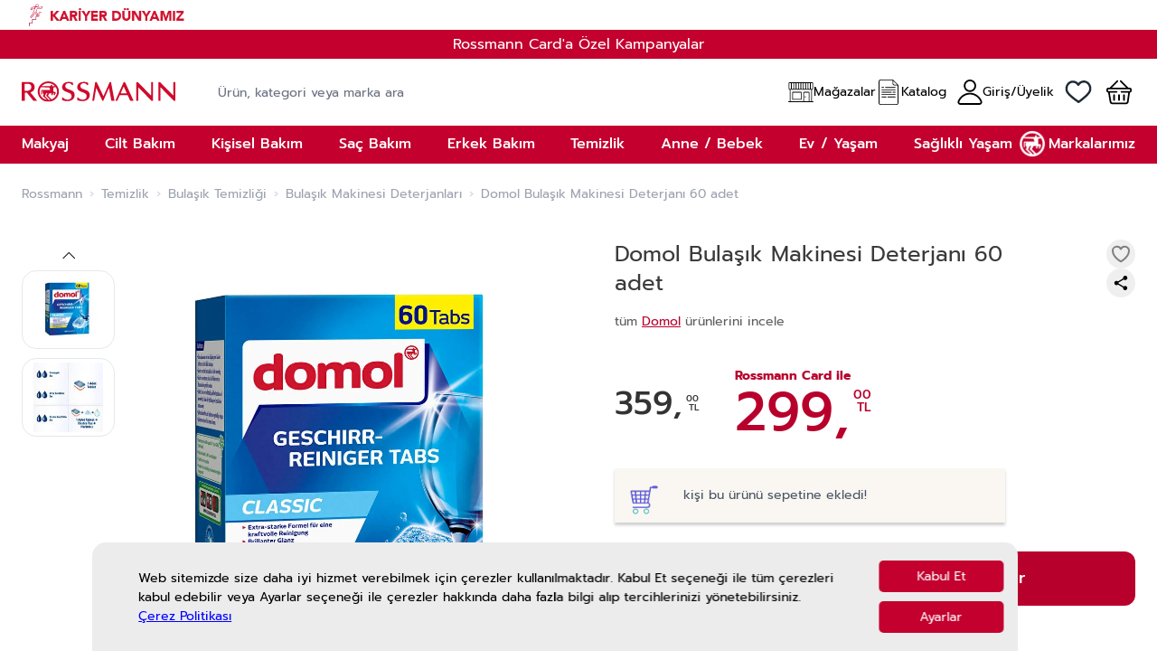

--- FILE ---
content_type: text/css
request_url: https://www.rossmann.com.tr/static/version1769424400/frontend/Mnm/RossmannHyva/tr_TR/css/styles.css
body_size: 70139
content:
@font-face{font-family:Open Sans;font-style:italic;font-weight:300;src:url(//fonts.gstatic.com/s/opensans/v36/memQYaGs126MiZpBA-UFUIcVXSCEkx2cmqvXlWq8tWZ0Pw86hd0Rk5hkWV4exA.eot?#) format("eot"),url(//fonts.gstatic.com/s/opensans/v36/memQYaGs126MiZpBA-UFUIcVXSCEkx2cmqvXlWq8tWZ0Pw86hd0Rk5hkWVAewA.woff2) format("woff2"),url(//fonts.gstatic.com/s/opensans/v36/memQYaGs126MiZpBA-UFUIcVXSCEkx2cmqvXlWq8tWZ0Pw86hd0Rk5hkWV4exg.woff) format("woff");font-display:swap}@font-face{font-family:Open Sans;font-style:italic;font-weight:400;src:url(//fonts.gstatic.com/s/opensans/v36/memQYaGs126MiZpBA-UFUIcVXSCEkx2cmqvXlWq8tWZ0Pw86hd0Rk8ZkWV4exA.eot?#) format("eot"),url(//fonts.gstatic.com/s/opensans/v36/memQYaGs126MiZpBA-UFUIcVXSCEkx2cmqvXlWq8tWZ0Pw86hd0Rk8ZkWVAewA.woff2) format("woff2"),url(//fonts.gstatic.com/s/opensans/v36/memQYaGs126MiZpBA-UFUIcVXSCEkx2cmqvXlWq8tWZ0Pw86hd0Rk8ZkWV4exg.woff) format("woff");font-display:swap}@font-face{font-family:Open Sans;font-style:italic;font-weight:500;src:url(//fonts.gstatic.com/s/opensans/v36/memQYaGs126MiZpBA-UFUIcVXSCEkx2cmqvXlWq8tWZ0Pw86hd0Rk_RkWV4exA.eot?#) format("eot"),url(//fonts.gstatic.com/s/opensans/v36/memQYaGs126MiZpBA-UFUIcVXSCEkx2cmqvXlWq8tWZ0Pw86hd0Rk_RkWVAewA.woff2) format("woff2"),url(//fonts.gstatic.com/s/opensans/v36/memQYaGs126MiZpBA-UFUIcVXSCEkx2cmqvXlWq8tWZ0Pw86hd0Rk_RkWV4exg.woff) format("woff");font-display:swap}@font-face{font-family:Open Sans;font-style:italic;font-weight:600;src:url(//fonts.gstatic.com/s/opensans/v36/memQYaGs126MiZpBA-UFUIcVXSCEkx2cmqvXlWq8tWZ0Pw86hd0RkxhjWV4exA.eot?#) format("eot"),url(//fonts.gstatic.com/s/opensans/v36/memQYaGs126MiZpBA-UFUIcVXSCEkx2cmqvXlWq8tWZ0Pw86hd0RkxhjWVAewA.woff2) format("woff2"),url(//fonts.gstatic.com/s/opensans/v36/memQYaGs126MiZpBA-UFUIcVXSCEkx2cmqvXlWq8tWZ0Pw86hd0RkxhjWV4exg.woff) format("woff");font-display:swap}@font-face{font-family:Open Sans;font-style:italic;font-weight:700;src:url(//fonts.gstatic.com/s/opensans/v36/memQYaGs126MiZpBA-UFUIcVXSCEkx2cmqvXlWq8tWZ0Pw86hd0RkyFjWV4exA.eot?#) format("eot"),url(//fonts.gstatic.com/s/opensans/v36/memQYaGs126MiZpBA-UFUIcVXSCEkx2cmqvXlWq8tWZ0Pw86hd0RkyFjWVAewA.woff2) format("woff2"),url(//fonts.gstatic.com/s/opensans/v36/memQYaGs126MiZpBA-UFUIcVXSCEkx2cmqvXlWq8tWZ0Pw86hd0RkyFjWV4exg.woff) format("woff");font-display:swap}@font-face{font-family:Open Sans;font-style:italic;font-weight:800;src:url(//fonts.gstatic.com/s/opensans/v36/memQYaGs126MiZpBA-UFUIcVXSCEkx2cmqvXlWq8tWZ0Pw86hd0Rk0ZjWV4exA.eot?#) format("eot"),url(//fonts.gstatic.com/s/opensans/v36/memQYaGs126MiZpBA-UFUIcVXSCEkx2cmqvXlWq8tWZ0Pw86hd0Rk0ZjWVAewA.woff2) format("woff2"),url(//fonts.gstatic.com/s/opensans/v36/memQYaGs126MiZpBA-UFUIcVXSCEkx2cmqvXlWq8tWZ0Pw86hd0Rk0ZjWV4exg.woff) format("woff");font-display:swap}@font-face{font-family:Open Sans;font-style:normal;font-weight:300;src:url(//fonts.gstatic.com/s/opensans/v36/memSYaGs126MiZpBA-UvWbX2vVnXBbObj2OVZyOOSr4dVJWUgsiH0B4uaVY.eot?#) format("eot"),url(//fonts.gstatic.com/s/opensans/v36/memSYaGs126MiZpBA-UvWbX2vVnXBbObj2OVZyOOSr4dVJWUgsiH0B4gaVI.woff2) format("woff2"),url(//fonts.gstatic.com/s/opensans/v36/memSYaGs126MiZpBA-UvWbX2vVnXBbObj2OVZyOOSr4dVJWUgsiH0B4uaVQ.woff) format("woff");font-display:swap}@font-face{font-family:Open Sans;font-style:normal;font-weight:400;src:url(//fonts.gstatic.com/s/opensans/v36/memSYaGs126MiZpBA-UvWbX2vVnXBbObj2OVZyOOSr4dVJWUgsjZ0B4uaVY.eot?#) format("eot"),url(//fonts.gstatic.com/s/opensans/v36/memSYaGs126MiZpBA-UvWbX2vVnXBbObj2OVZyOOSr4dVJWUgsjZ0B4gaVI.woff2) format("woff2"),url(//fonts.gstatic.com/s/opensans/v36/memSYaGs126MiZpBA-UvWbX2vVnXBbObj2OVZyOOSr4dVJWUgsjZ0B4uaVQ.woff) format("woff");font-display:swap}@font-face{font-family:Open Sans;font-style:normal;font-weight:500;src:url(//fonts.gstatic.com/s/opensans/v36/memSYaGs126MiZpBA-UvWbX2vVnXBbObj2OVZyOOSr4dVJWUgsjr0B4uaVY.eot?#) format("eot"),url(//fonts.gstatic.com/s/opensans/v36/memSYaGs126MiZpBA-UvWbX2vVnXBbObj2OVZyOOSr4dVJWUgsjr0B4gaVI.woff2) format("woff2"),url(//fonts.gstatic.com/s/opensans/v36/memSYaGs126MiZpBA-UvWbX2vVnXBbObj2OVZyOOSr4dVJWUgsjr0B4uaVQ.woff) format("woff");font-display:swap}@font-face{font-family:Open Sans;font-style:normal;font-weight:600;src:url(//fonts.gstatic.com/s/opensans/v36/memSYaGs126MiZpBA-UvWbX2vVnXBbObj2OVZyOOSr4dVJWUgsgH1x4uaVY.eot?#) format("eot"),url(//fonts.gstatic.com/s/opensans/v36/memSYaGs126MiZpBA-UvWbX2vVnXBbObj2OVZyOOSr4dVJWUgsgH1x4gaVI.woff2) format("woff2"),url(//fonts.gstatic.com/s/opensans/v36/memSYaGs126MiZpBA-UvWbX2vVnXBbObj2OVZyOOSr4dVJWUgsgH1x4uaVQ.woff) format("woff");font-display:swap}@font-face{font-family:Open Sans;font-style:normal;font-weight:700;src:url(//fonts.gstatic.com/s/opensans/v36/memSYaGs126MiZpBA-UvWbX2vVnXBbObj2OVZyOOSr4dVJWUgsg-1x4uaVY.eot?#) format("eot"),url(//fonts.gstatic.com/s/opensans/v36/memSYaGs126MiZpBA-UvWbX2vVnXBbObj2OVZyOOSr4dVJWUgsg-1x4gaVI.woff2) format("woff2"),url(//fonts.gstatic.com/s/opensans/v36/memSYaGs126MiZpBA-UvWbX2vVnXBbObj2OVZyOOSr4dVJWUgsg-1x4uaVQ.woff) format("woff");font-display:swap}@font-face{font-family:Open Sans;font-style:normal;font-weight:800;src:url(//fonts.gstatic.com/s/opensans/v36/memSYaGs126MiZpBA-UvWbX2vVnXBbObj2OVZyOOSr4dVJWUgshZ1x4uaVY.eot?#) format("eot"),url(//fonts.gstatic.com/s/opensans/v36/memSYaGs126MiZpBA-UvWbX2vVnXBbObj2OVZyOOSr4dVJWUgshZ1x4gaVI.woff2) format("woff2"),url(//fonts.gstatic.com/s/opensans/v36/memSYaGs126MiZpBA-UvWbX2vVnXBbObj2OVZyOOSr4dVJWUgshZ1x4uaVQ.woff) format("woff");font-display:swap}@font-face{font-family:Roboto;font-style:italic;font-weight:100;src:url(//fonts.gstatic.com/s/roboto/v30/KFOiCnqEu92Fr1Mu51QrEz4dKw.eot?#) format("eot"),url(//fonts.gstatic.com/s/roboto/v30/KFOiCnqEu92Fr1Mu51QrEzAdLw.woff2) format("woff2"),url(//fonts.gstatic.com/s/roboto/v30/KFOiCnqEu92Fr1Mu51QrEz4dKQ.woff) format("woff");font-display:swap}@font-face{font-family:Roboto;font-style:italic;font-weight:300;src:url(//fonts.gstatic.com/s/roboto/v30/KFOjCnqEu92Fr1Mu51TjASc0CsA.eot?#) format("eot"),url(//fonts.gstatic.com/s/roboto/v30/KFOjCnqEu92Fr1Mu51TjASc6CsQ.woff2) format("woff2"),url(//fonts.gstatic.com/s/roboto/v30/KFOjCnqEu92Fr1Mu51TjASc0CsI.woff) format("woff");font-display:swap}@font-face{font-family:Roboto;font-style:italic;font-weight:400;src:url(//fonts.gstatic.com/s/roboto/v30/KFOkCnqEu92Fr1Mu51xGIzY.eot?#) format("eot"),url(//fonts.gstatic.com/s/roboto/v30/KFOkCnqEu92Fr1Mu51xIIzI.woff2) format("woff2"),url(//fonts.gstatic.com/s/roboto/v30/KFOkCnqEu92Fr1Mu51xGIzQ.woff) format("woff");font-display:swap}@font-face{font-family:Roboto;font-style:italic;font-weight:500;src:url(//fonts.gstatic.com/s/roboto/v30/KFOjCnqEu92Fr1Mu51S7ACc0CsA.eot?#) format("eot"),url(//fonts.gstatic.com/s/roboto/v30/KFOjCnqEu92Fr1Mu51S7ACc6CsQ.woff2) format("woff2"),url(//fonts.gstatic.com/s/roboto/v30/KFOjCnqEu92Fr1Mu51S7ACc0CsI.woff) format("woff");font-display:swap}@font-face{font-family:Roboto;font-style:italic;font-weight:700;src:url(//fonts.gstatic.com/s/roboto/v30/KFOjCnqEu92Fr1Mu51TzBic0CsA.eot?#) format("eot"),url(//fonts.gstatic.com/s/roboto/v30/KFOjCnqEu92Fr1Mu51TzBic6CsQ.woff2) format("woff2"),url(//fonts.gstatic.com/s/roboto/v30/KFOjCnqEu92Fr1Mu51TzBic0CsI.woff) format("woff");font-display:swap}@font-face{font-family:Roboto;font-style:italic;font-weight:900;src:url(//fonts.gstatic.com/s/roboto/v30/KFOjCnqEu92Fr1Mu51TLBCc0CsA.eot?#) format("eot"),url(//fonts.gstatic.com/s/roboto/v30/KFOjCnqEu92Fr1Mu51TLBCc6CsQ.woff2) format("woff2"),url(//fonts.gstatic.com/s/roboto/v30/KFOjCnqEu92Fr1Mu51TLBCc0CsI.woff) format("woff");font-display:swap}@font-face{font-family:Roboto;font-style:normal;font-weight:100;src:url(//fonts.gstatic.com/s/roboto/v30/KFOkCnqEu92Fr1MmgVxGIzY.eot?#) format("eot"),url(//fonts.gstatic.com/s/roboto/v30/KFOkCnqEu92Fr1MmgVxIIzI.woff2) format("woff2"),url(//fonts.gstatic.com/s/roboto/v30/KFOkCnqEu92Fr1MmgVxGIzQ.woff) format("woff");font-display:swap}@font-face{font-family:Roboto;font-style:normal;font-weight:300;src:url(//fonts.gstatic.com/s/roboto/v30/KFOlCnqEu92Fr1MmSU5fChc8.eot?#) format("eot"),url(//fonts.gstatic.com/s/roboto/v30/KFOlCnqEu92Fr1MmSU5fBBc4.woff2) format("woff2"),url(//fonts.gstatic.com/s/roboto/v30/KFOlCnqEu92Fr1MmSU5fChc-.woff) format("woff");font-display:swap}@font-face{font-family:Roboto;font-style:normal;font-weight:400;src:url(//fonts.gstatic.com/s/roboto/v30/KFOmCnqEu92Fr1Mu7GxO.eot?#) format("eot"),url(//fonts.gstatic.com/s/roboto/v30/KFOmCnqEu92Fr1Mu4mxK.woff2) format("woff2"),url(//fonts.gstatic.com/s/roboto/v30/KFOmCnqEu92Fr1Mu7GxM.woff) format("woff");font-display:swap}@font-face{font-family:Roboto;font-style:normal;font-weight:500;src:url(//fonts.gstatic.com/s/roboto/v30/KFOlCnqEu92Fr1MmEU9fChc8.eot?#) format("eot"),url(//fonts.gstatic.com/s/roboto/v30/KFOlCnqEu92Fr1MmEU9fBBc4.woff2) format("woff2"),url(//fonts.gstatic.com/s/roboto/v30/KFOlCnqEu92Fr1MmEU9fChc-.woff) format("woff");font-display:swap}@font-face{font-family:Roboto;font-style:normal;font-weight:700;src:url(//fonts.gstatic.com/s/roboto/v30/KFOlCnqEu92Fr1MmWUlfChc8.eot?#) format("eot"),url(//fonts.gstatic.com/s/roboto/v30/KFOlCnqEu92Fr1MmWUlfBBc4.woff2) format("woff2"),url(//fonts.gstatic.com/s/roboto/v30/KFOlCnqEu92Fr1MmWUlfChc-.woff) format("woff");font-display:swap}@font-face{font-family:Roboto;font-style:normal;font-weight:900;src:url(//fonts.gstatic.com/s/roboto/v30/KFOlCnqEu92Fr1MmYUtfChc8.eot?#) format("eot"),url(//fonts.gstatic.com/s/roboto/v30/KFOlCnqEu92Fr1MmYUtfBBc4.woff2) format("woff2"),url(//fonts.gstatic.com/s/roboto/v30/KFOlCnqEu92Fr1MmYUtfChc-.woff) format("woff");font-display:swap}*,:after,:before{--tw-border-spacing-x:0;--tw-border-spacing-y:0;--tw-translate-x:0;--tw-translate-y:0;--tw-rotate:0;--tw-skew-x:0;--tw-skew-y:0;--tw-scale-x:1;--tw-scale-y:1;--tw-pan-x: ;--tw-pan-y: ;--tw-pinch-zoom: ;--tw-scroll-snap-strictness:proximity;--tw-gradient-from-position: ;--tw-gradient-via-position: ;--tw-gradient-to-position: ;--tw-ordinal: ;--tw-slashed-zero: ;--tw-numeric-figure: ;--tw-numeric-spacing: ;--tw-numeric-fraction: ;--tw-ring-inset: ;--tw-ring-offset-width:0px;--tw-ring-offset-color:#fff;--tw-ring-color:rgba(59,130,246,.5);--tw-ring-offset-shadow:0 0 #0000;--tw-ring-shadow:0 0 #0000;--tw-shadow:0 0 #0000;--tw-shadow-colored:0 0 #0000;--tw-blur: ;--tw-brightness: ;--tw-contrast: ;--tw-grayscale: ;--tw-hue-rotate: ;--tw-invert: ;--tw-saturate: ;--tw-sepia: ;--tw-drop-shadow: ;--tw-backdrop-blur: ;--tw-backdrop-brightness: ;--tw-backdrop-contrast: ;--tw-backdrop-grayscale: ;--tw-backdrop-hue-rotate: ;--tw-backdrop-invert: ;--tw-backdrop-opacity: ;--tw-backdrop-saturate: ;--tw-backdrop-sepia: ;--tw-contain-size: ;--tw-contain-layout: ;--tw-contain-paint: ;--tw-contain-style: }::backdrop{--tw-border-spacing-x:0;--tw-border-spacing-y:0;--tw-translate-x:0;--tw-translate-y:0;--tw-rotate:0;--tw-skew-x:0;--tw-skew-y:0;--tw-scale-x:1;--tw-scale-y:1;--tw-pan-x: ;--tw-pan-y: ;--tw-pinch-zoom: ;--tw-scroll-snap-strictness:proximity;--tw-gradient-from-position: ;--tw-gradient-via-position: ;--tw-gradient-to-position: ;--tw-ordinal: ;--tw-slashed-zero: ;--tw-numeric-figure: ;--tw-numeric-spacing: ;--tw-numeric-fraction: ;--tw-ring-inset: ;--tw-ring-offset-width:0px;--tw-ring-offset-color:#fff;--tw-ring-color:rgba(59,130,246,.5);--tw-ring-offset-shadow:0 0 #0000;--tw-ring-shadow:0 0 #0000;--tw-shadow:0 0 #0000;--tw-shadow-colored:0 0 #0000;--tw-blur: ;--tw-brightness: ;--tw-contrast: ;--tw-grayscale: ;--tw-hue-rotate: ;--tw-invert: ;--tw-saturate: ;--tw-sepia: ;--tw-drop-shadow: ;--tw-backdrop-blur: ;--tw-backdrop-brightness: ;--tw-backdrop-contrast: ;--tw-backdrop-grayscale: ;--tw-backdrop-hue-rotate: ;--tw-backdrop-invert: ;--tw-backdrop-opacity: ;--tw-backdrop-saturate: ;--tw-backdrop-sepia: ;--tw-contain-size: ;--tw-contain-layout: ;--tw-contain-paint: ;--tw-contain-style: }
/*! tailwindcss v3.4.17 | MIT License | https://tailwindcss.com*/*,:after,:before{box-sizing:border-box;border:0 solid #e5e7eb}:after,:before{--tw-content:""}:host,html{line-height:1.5;-webkit-text-size-adjust:100%;-moz-tab-size:4;-o-tab-size:4;tab-size:4;font-family:Roboto,Helvetica Neue,Arial,sans-serif;font-feature-settings:normal;font-variation-settings:normal;-webkit-tap-highlight-color:transparent}body{line-height:inherit}hr{height:0;color:inherit;border-top-width:1px}abbr:where([title]){-webkit-text-decoration:underline dotted;text-decoration:underline dotted}h1,h2,h3,h4,h5,h6{font-size:inherit;font-weight:inherit}a{color:inherit;text-decoration:inherit}b,strong{font-weight:bolder}code,kbd,pre,samp{font-family:ui-monospace,SFMono-Regular,Menlo,Monaco,Consolas,Liberation Mono,Courier New,monospace;font-feature-settings:normal;font-variation-settings:normal;font-size:1em}small{font-size:80%}sub,sup{font-size:75%;line-height:0;position:relative;vertical-align:baseline}sub{bottom:-.25em}sup{top:-.5em}table{text-indent:0;border-color:inherit;border-collapse:collapse}button,input,optgroup,select,textarea{font-family:inherit;font-feature-settings:inherit;font-variation-settings:inherit;font-size:100%;font-weight:inherit;line-height:inherit;letter-spacing:inherit;color:inherit;margin:0;padding:0}button,select{text-transform:none}button,input:where([type=button]),input:where([type=reset]),input:where([type=submit]){-webkit-appearance:button;background-color:transparent;background-image:none}:-moz-focusring{outline:auto}:-moz-ui-invalid{box-shadow:none}progress{vertical-align:baseline}::-webkit-inner-spin-button,::-webkit-outer-spin-button{height:auto}[type=search]{-webkit-appearance:textfield;outline-offset:-2px}::-webkit-search-decoration{-webkit-appearance:none}::-webkit-file-upload-button{-webkit-appearance:button;font:inherit}summary{display:list-item}blockquote,dd,dl,figure,h1,h2,h3,h4,h5,h6,hr,p,pre{margin:0}fieldset{margin:0}fieldset,legend{padding:0}menu,ol,ul{list-style:none;margin:0;padding:0}dialog{padding:0}textarea{resize:vertical}input::-moz-placeholder,textarea::-moz-placeholder{opacity:1;color:#9ca3af}input::placeholder,textarea::placeholder{opacity:1;color:#9ca3af}[role=button],button{cursor:pointer}:disabled{cursor:default}audio,canvas,embed,iframe,img,object,svg,video{display:block;vertical-align:middle}img,video{max-width:100%;height:auto}[hidden]:where(:not([hidden=until-found])){display:none}[multiple],[type=date],[type=datetime-local],[type=email],[type=month],[type=number],[type=password],[type=search],[type=tel],[type=text],[type=time],[type=url],[type=week],input:where(:not([type])),select,textarea{-webkit-appearance:none;-moz-appearance:none;appearance:none;background-color:#fff;border-color:#6b7280;border-width:1px;border-radius:0;padding:.5rem .75rem;font-size:1rem;line-height:1.5rem;--tw-shadow:0 0 #0000}[multiple]:focus,[type=date]:focus,[type=datetime-local]:focus,[type=email]:focus,[type=month]:focus,[type=number]:focus,[type=password]:focus,[type=search]:focus,[type=tel]:focus,[type=text]:focus,[type=time]:focus,[type=url]:focus,[type=week]:focus,input:where(:not([type])):focus,select:focus,textarea:focus{outline:2px solid transparent;outline-offset:2px;--tw-ring-inset:var(--tw-empty,/*!*/ /*!*/);--tw-ring-offset-width:0px;--tw-ring-offset-color:#fff;--tw-ring-color:#2563eb;--tw-ring-offset-shadow:var(--tw-ring-inset) 0 0 0 var(--tw-ring-offset-width) var(--tw-ring-offset-color);--tw-ring-shadow:var(--tw-ring-inset) 0 0 0 calc(1px + var(--tw-ring-offset-width)) var(--tw-ring-color);box-shadow:var(--tw-ring-offset-shadow),var(--tw-ring-shadow),var(--tw-shadow);border-color:#2563eb}input::-moz-placeholder,textarea::-moz-placeholder{color:#6b7280;opacity:1}input::placeholder,textarea::placeholder{color:#6b7280;opacity:1}::-webkit-datetime-edit-fields-wrapper{padding:0}::-webkit-date-and-time-value{min-height:1.5em;text-align:inherit}::-webkit-datetime-edit{display:inline-flex}::-webkit-datetime-edit,::-webkit-datetime-edit-day-field,::-webkit-datetime-edit-hour-field,::-webkit-datetime-edit-meridiem-field,::-webkit-datetime-edit-millisecond-field,::-webkit-datetime-edit-minute-field,::-webkit-datetime-edit-month-field,::-webkit-datetime-edit-second-field,::-webkit-datetime-edit-year-field{padding-top:0;padding-bottom:0}select{background-image:url("data:image/svg+xml;charset=utf-8,%3Csvg xmlns='http://www.w3.org/2000/svg' fill='none' viewBox='0 0 20 20'%3E%3Cpath stroke='%236b7280' stroke-linecap='round' stroke-linejoin='round' stroke-width='1.5' d='m6 8 4 4 4-4'/%3E%3C/svg%3E");background-position:right .5rem center;background-repeat:no-repeat;background-size:1.5em 1.5em;padding-right:2.5rem;-webkit-print-color-adjust:exact;print-color-adjust:exact}[multiple],[size]:where(select:not([size="1"])){background-image:none;background-position:0 0;background-repeat:unset;background-size:initial;padding-right:.75rem;-webkit-print-color-adjust:unset;print-color-adjust:unset}[type=checkbox],[type=radio]{-webkit-appearance:none;-moz-appearance:none;appearance:none;padding:0;-webkit-print-color-adjust:exact;print-color-adjust:exact;display:inline-block;vertical-align:middle;background-origin:border-box;-webkit-user-select:none;-moz-user-select:none;user-select:none;flex-shrink:0;height:1rem;width:1rem;color:#2563eb;background-color:#fff;border-color:#6b7280;border-width:1px;--tw-shadow:0 0 #0000}[type=checkbox]{border-radius:0}[type=radio]{border-radius:100%}[type=checkbox]:focus,[type=radio]:focus{outline:2px solid transparent;outline-offset:2px;--tw-ring-inset:var(--tw-empty,/*!*/ /*!*/);--tw-ring-offset-width:2px;--tw-ring-offset-color:#fff;--tw-ring-color:#2563eb;--tw-ring-offset-shadow:var(--tw-ring-inset) 0 0 0 var(--tw-ring-offset-width) var(--tw-ring-offset-color);--tw-ring-shadow:var(--tw-ring-inset) 0 0 0 calc(2px + var(--tw-ring-offset-width)) var(--tw-ring-color);box-shadow:var(--tw-ring-offset-shadow),var(--tw-ring-shadow),var(--tw-shadow)}[type=checkbox]:checked,[type=radio]:checked{border-color:transparent;background-color:currentColor;background-size:100% 100%;background-position:50%;background-repeat:no-repeat}[type=checkbox]:checked{background-image:url("data:image/svg+xml;charset=utf-8,%3Csvg xmlns='http://www.w3.org/2000/svg' fill='%23fff' viewBox='0 0 16 16'%3E%3Cpath d='M12.207 4.793a1 1 0 0 1 0 1.414l-5 5a1 1 0 0 1-1.414 0l-2-2a1 1 0 0 1 1.414-1.414L6.5 9.086l4.293-4.293a1 1 0 0 1 1.414 0'/%3E%3C/svg%3E")}@media (forced-colors:active) {[type=checkbox]:checked{-webkit-appearance:auto;-moz-appearance:auto;appearance:auto}}[type=radio]:checked{background-image:url("data:image/svg+xml;charset=utf-8,%3Csvg xmlns='http://www.w3.org/2000/svg' fill='%23fff' viewBox='0 0 16 16'%3E%3Ccircle cx='8' cy='8' r='3'/%3E%3C/svg%3E")}@media (forced-colors:active) {[type=radio]:checked{-webkit-appearance:auto;-moz-appearance:auto;appearance:auto}}[type=checkbox]:checked:focus,[type=checkbox]:checked:hover,[type=radio]:checked:focus,[type=radio]:checked:hover{border-color:transparent;background-color:currentColor}[type=checkbox]:indeterminate{background-image:url("data:image/svg+xml;charset=utf-8,%3Csvg xmlns='http://www.w3.org/2000/svg' fill='none' viewBox='0 0 16 16'%3E%3Cpath stroke='%23fff' stroke-linecap='round' stroke-linejoin='round' stroke-width='2' d='M4 8h8'/%3E%3C/svg%3E");border-color:transparent;background-color:currentColor;background-size:100% 100%;background-position:50%;background-repeat:no-repeat}@media (forced-colors:active) {[type=checkbox]:indeterminate{-webkit-appearance:auto;-moz-appearance:auto;appearance:auto}}[type=checkbox]:indeterminate:focus,[type=checkbox]:indeterminate:hover{border-color:transparent;background-color:currentColor}[type=file]{background:unset;border-color:inherit;border-width:0;border-radius:0;padding:0;font-size:unset;line-height:inherit}[type=file]:focus{outline:1px solid ButtonText;outline:1px auto -webkit-focus-ring-color}input[type=number]::-webkit-inner-spin-button,input[type=number]::-webkit-outer-spin-button{-webkit-appearance:none;margin:0}@font-face{font-family:Prompt;font-style:normal;font-weight:100;font-display:swap;src:url(../fonts/Prompt/Prompt-100.eot);src:url(../fonts/Prompt/Prompt-100.eot?#iefix) format("embedded-opentype"),url(../fonts/Prompt/Prompt-100.woff2) format("woff2"),url(../fonts/Prompt/Prompt-100.woff) format("woff"),url(../fonts/Prompt/Prompt-100.ttf) format("truetype"),url(../fonts/Prompt/Prompt-100.svg#Prompt) format("svg")}@font-face{font-family:Prompt;font-style:italic;font-weight:100;font-display:swap;src:url(../fonts/Prompt/Prompt-100italic.eot);src:url(../fonts/Prompt/Prompt-100italic.eot?#iefix) format("embedded-opentype"),url(../fonts/Prompt/Prompt-100italic.woff2) format("woff2"),url(../fonts/Prompt/Prompt-100italic.woff) format("woff"),url(../fonts/Prompt/Prompt-100italic.ttf) format("truetype"),url(../fonts/Prompt/Prompt-100italic.svg#Prompt) format("svg")}@font-face{font-family:Prompt;font-style:normal;font-weight:200;font-display:swap;src:url(../fonts/Prompt/Prompt-200.eot);src:url(../fonts/Prompt/Prompt-200.eot?#iefix) format("embedded-opentype"),url(../fonts/Prompt/Prompt-200.woff2) format("woff2"),url(../fonts/Prompt/Prompt-200.woff) format("woff"),url(../fonts/Prompt/Prompt-200.ttf) format("truetype"),url(../fonts/Prompt/Prompt-200.svg#Prompt) format("svg")}@font-face{font-family:Prompt;font-style:italic;font-weight:200;font-display:swap;src:url(../fonts/Prompt/Prompt-200italic.eot);src:url(../fonts/Prompt/Prompt-200italic.eot?#iefix) format("embedded-opentype"),url(../fonts/Prompt/Prompt-200italic.woff2) format("woff2"),url(../fonts/Prompt/Prompt-200italic.woff) format("woff"),url(../fonts/Prompt/Prompt-200italic.ttf) format("truetype"),url(../fonts/Prompt/Prompt-200italic.svg#Prompt) format("svg")}@font-face{font-family:Prompt;font-style:normal;font-weight:300;font-display:swap;src:url(../fonts/Prompt/Prompt-300.eot);src:url(../fonts/Prompt/Prompt-300.eot?#iefix) format("embedded-opentype"),url(../fonts/Prompt/Prompt-300.woff2) format("woff2"),url(../fonts/Prompt/Prompt-300.woff) format("woff"),url(../fonts/Prompt/Prompt-300.ttf) format("truetype"),url(../fonts/Prompt/Prompt-300.svg#Prompt) format("svg")}@font-face{font-family:Prompt;font-style:italic;font-weight:300;font-display:swap;src:url(../fonts/Prompt/Prompt-300italic.eot);src:url(../fonts/Prompt/Prompt-300italic.eot?#iefix) format("embedded-opentype"),url(../fonts/Prompt/Prompt-300italic.woff2) format("woff2"),url(../fonts/Prompt/Prompt-300italic.woff) format("woff"),url(../fonts/Prompt/Prompt-300italic.ttf) format("truetype"),url(../fonts/Prompt/Prompt-300italic.svg#Prompt) format("svg")}@font-face{font-family:Prompt;font-style:normal;font-weight:400;font-display:swap;src:url(../fonts/Prompt/Prompt-Regular.eot);src:url(../fonts/Prompt/Prompt-Regular.eot?#iefix) format("embedded-opentype"),url(../fonts/Prompt/Prompt-Regular.woff2) format("woff2"),url(../fonts/Prompt/Prompt-Regular.woff) format("woff"),url(../fonts/Prompt/Prompt-Regular.ttf) format("truetype"),url(../fonts/Prompt/Prompt-Regular.svg#Prompt) format("svg")}@font-face{font-family:Prompt;font-style:italic;font-weight:400;font-display:swap;src:url(../fonts/Prompt/Prompt-Italic.eot);src:url(../fonts/Prompt/Prompt-Italic.eot?#iefix) format("embedded-opentype"),url(../fonts/Prompt/Prompt-Italic.woff2) format("woff2"),url(../fonts/Prompt/Prompt-Italic.woff) format("woff"),url(../fonts/Prompt/Prompt-Italic.ttf) format("truetype"),url(../fonts/Prompt/Prompt-Italic.svg#Prompt) format("svg")}@font-face{font-family:Prompt;font-style:normal;font-weight:500;font-display:swap;src:url(../fonts/Prompt/Prompt-500.eot);src:url(../fonts/Prompt/Prompt-500.eot?#iefix) format("embedded-opentype"),url(../fonts/Prompt/Prompt-500.woff2) format("woff2"),url(../fonts/Prompt/Prompt-500.woff) format("woff"),url(../fonts/Prompt/Prompt-500.ttf) format("truetype"),url(../fonts/Prompt/Prompt-500.svg#Prompt) format("svg")}@font-face{font-family:Prompt;font-style:italic;font-weight:500;font-display:swap;src:url(../fonts/Prompt/Prompt-500italic.eot);src:url(../fonts/Prompt/Prompt-500italic.eot?#iefix) format("embedded-opentype"),url(../fonts/Prompt/Prompt-500italic.woff2) format("woff2"),url(../fonts/Prompt/Prompt-500italic.woff) format("woff"),url(../fonts/Prompt/Prompt-500italic.ttf) format("truetype"),url(../fonts/Prompt/Prompt-500italic.svg#Prompt) format("svg")}@font-face{font-family:Prompt;font-style:normal;font-weight:600;font-display:swap;src:url(../fonts/Prompt/Prompt-600.eot);src:url(../fonts/Prompt/Prompt-600.eot?#iefix) format("embedded-opentype"),url(../fonts/Prompt/Prompt-600.woff2) format("woff2"),url(../fonts/Prompt/Prompt-600.woff) format("woff"),url(../fonts/Prompt/Prompt-600.ttf) format("truetype"),url(../fonts/Prompt/Prompt-600.svg#Prompt) format("svg")}@font-face{font-family:Prompt;font-style:italic;font-weight:600;font-display:swap;src:url(../fonts/Prompt/Prompt-600italic.eot);src:url(../fonts/Prompt/Prompt-600italic.eot?#iefix) format("embedded-opentype"),url(../fonts/Prompt/Prompt-600italic.woff2) format("woff2"),url(../fonts/Prompt/Prompt-600italic.woff) format("woff"),url(../fonts/Prompt/Prompt-600italic.ttf) format("truetype"),url(../fonts/Prompt/Prompt-600italic.svg#Prompt) format("svg")}@font-face{font-family:Prompt;font-style:normal;font-weight:700;font-display:swap;src:url(../fonts/Prompt/Prompt-700.eot);src:url(../fonts/Prompt/Prompt-700.eot?#iefix) format("embedded-opentype"),url(../fonts/Prompt/Prompt-700.woff2) format("woff2"),url(../fonts/Prompt/Prompt-700.woff) format("woff"),url(../fonts/Prompt/Prompt-700.ttf) format("truetype"),url(../fonts/Prompt/Prompt-700.svg#Prompt) format("svg")}@font-face{font-family:Prompt;font-style:italic;font-weight:700;font-display:swap;src:url(../fonts/Prompt/Prompt-700italic.eot);src:url(../fonts/Prompt/Prompt-700italic.eot?#iefix) format("embedded-opentype"),url(../fonts/Prompt/Prompt-700italic.woff2) format("woff2"),url(../fonts/Prompt/Prompt-700italic.woff) format("woff"),url(../fonts/Prompt/Prompt-700italic.ttf) format("truetype"),url(../fonts/Prompt/Prompt-700italic.svg#Prompt) format("svg")}@font-face{font-family:Prompt;font-style:normal;font-weight:800;font-display:swap;src:url(../fonts/Prompt/Prompt-800.eot);src:url(../fonts/Prompt/Prompt-800.eot?#iefix) format("embedded-opentype"),url(../fonts/Prompt/Prompt-800.woff2) format("woff2"),url(../fonts/Prompt/Prompt-800.woff) format("woff"),url(../fonts/Prompt/Prompt-800.ttf) format("truetype"),url(../fonts/Prompt/Prompt-800.svg#Prompt) format("svg")}@font-face{font-family:Prompt;font-style:italic;font-weight:800;font-display:swap;src:url(../fonts/Prompt/Prompt-800italic.eot);src:url(../fonts/Prompt/Prompt-800italic.eot?#iefix) format("embedded-opentype"),url(../fonts/Prompt/Prompt-800italic.woff2) format("woff2"),url(../fonts/Prompt/Prompt-800italic.woff) format("woff"),url(../fonts/Prompt/Prompt-800italic.ttf) format("truetype"),url(../fonts/Prompt/Prompt-800italic.svg#Prompt) format("svg")}@font-face{font-family:Prompt;font-style:normal;font-weight:900;font-display:swap;src:url(../fonts/Prompt/Prompt-900.eot);src:url(../fonts/Prompt/Prompt-900.eot?#iefix) format("embedded-opentype"),url(../fonts/Prompt/Prompt-900.woff2) format("woff2"),url(../fonts/Prompt/Prompt-900.woff) format("woff"),url(../fonts/Prompt/Prompt-900.ttf) format("truetype"),url(../fonts/Prompt/Prompt-900.svg#Prompt) format("svg")}@font-face{font-family:Prompt;font-style:italic;font-weight:900;font-display:swap;src:url(../fonts/Prompt/Prompt-900italic.eot);src:url(../fonts/Prompt/Prompt-900italic.eot?#iefix) format("embedded-opentype"),url(../fonts/Prompt/Prompt-900italic.woff2) format("woff2"),url(../fonts/Prompt/Prompt-900italic.woff) format("woff"),url(../fonts/Prompt/Prompt-900italic.ttf) format("truetype"),url(../fonts/Prompt/Prompt-900italic.svg#Prompt) format("svg")}body{font-family:Prompt;text-rendering:optimizeLegibility;-webkit-font-smoothing:antialiased;margin:0}.\!container{width:100%!important;margin-right:auto!important;margin-left:auto!important;padding-right:1.5rem!important;padding-left:1.5rem!important}.container{width:100%;margin-right:auto;margin-left:auto;padding-right:1.5rem;padding-left:1.5rem}@media (min-width:640px){.\!container{max-width:640px!important}.container{max-width:640px}}@media (min-width:768px){.\!container{max-width:768px!important}.container{max-width:768px}}@media (min-width:1280px){.\!container{max-width:1280px!important}.container{max-width:1280px}}@media (min-width:1366px){.\!container{max-width:1366px!important}.container{max-width:1366px}}.form-input,.form-multiselect,.form-select,.form-textarea{-webkit-appearance:none;-moz-appearance:none;appearance:none;background-color:#fff;border-color:#6b7280;border-width:1px;border-radius:0;padding:.5rem .75rem;font-size:1rem;line-height:1.5rem;--tw-shadow:0 0 #0000}.form-input:focus,.form-multiselect:focus,.form-select:focus,.form-textarea:focus{outline:2px solid transparent;outline-offset:2px;--tw-ring-inset:var(--tw-empty,/*!*/ /*!*/);--tw-ring-offset-width:0px;--tw-ring-offset-color:#fff;--tw-ring-color:#2563eb;--tw-ring-offset-shadow:var(--tw-ring-inset) 0 0 0 var(--tw-ring-offset-width) var(--tw-ring-offset-color);--tw-ring-shadow:var(--tw-ring-inset) 0 0 0 calc(1px + var(--tw-ring-offset-width)) var(--tw-ring-color);box-shadow:var(--tw-ring-offset-shadow),var(--tw-ring-shadow),var(--tw-shadow);border-color:#2563eb}.form-input::-moz-placeholder,.form-textarea::-moz-placeholder{color:#6b7280;opacity:1}.form-input::placeholder,.form-textarea::placeholder{color:#6b7280;opacity:1}.form-input::-webkit-datetime-edit-fields-wrapper{padding:0}.form-input::-webkit-date-and-time-value{min-height:1.5em;text-align:inherit}.form-input::-webkit-datetime-edit{display:inline-flex}.form-input::-webkit-datetime-edit,.form-input::-webkit-datetime-edit-day-field,.form-input::-webkit-datetime-edit-hour-field,.form-input::-webkit-datetime-edit-meridiem-field,.form-input::-webkit-datetime-edit-millisecond-field,.form-input::-webkit-datetime-edit-minute-field,.form-input::-webkit-datetime-edit-month-field,.form-input::-webkit-datetime-edit-second-field,.form-input::-webkit-datetime-edit-year-field{padding-top:0;padding-bottom:0}.form-select{background-image:url("data:image/svg+xml;charset=utf-8,%3Csvg xmlns='http://www.w3.org/2000/svg' fill='none' viewBox='0 0 20 20'%3E%3Cpath stroke='%236b7280' stroke-linecap='round' stroke-linejoin='round' stroke-width='1.5' d='m6 8 4 4 4-4'/%3E%3C/svg%3E");background-position:right .5rem center;background-repeat:no-repeat;background-size:1.5em 1.5em;padding-right:2.5rem;-webkit-print-color-adjust:exact;print-color-adjust:exact}.form-select:where([size]:not([size="1"])){background-image:none;background-position:0 0;background-repeat:unset;background-size:initial;padding-right:.75rem;-webkit-print-color-adjust:unset;print-color-adjust:unset}.form-checkbox,.form-radio{-webkit-appearance:none;-moz-appearance:none;appearance:none;padding:0;-webkit-print-color-adjust:exact;print-color-adjust:exact;display:inline-block;vertical-align:middle;background-origin:border-box;-webkit-user-select:none;-moz-user-select:none;user-select:none;flex-shrink:0;height:1rem;width:1rem;color:#2563eb;background-color:#fff;border-color:#6b7280;border-width:1px;--tw-shadow:0 0 #0000}.form-checkbox{border-radius:0}.form-radio{border-radius:100%}.form-checkbox:focus,.form-radio:focus{outline:2px solid transparent;outline-offset:2px;--tw-ring-inset:var(--tw-empty,/*!*/ /*!*/);--tw-ring-offset-width:2px;--tw-ring-offset-color:#fff;--tw-ring-color:#2563eb;--tw-ring-offset-shadow:var(--tw-ring-inset) 0 0 0 var(--tw-ring-offset-width) var(--tw-ring-offset-color);--tw-ring-shadow:var(--tw-ring-inset) 0 0 0 calc(2px + var(--tw-ring-offset-width)) var(--tw-ring-color);box-shadow:var(--tw-ring-offset-shadow),var(--tw-ring-shadow),var(--tw-shadow)}.form-checkbox:checked,.form-radio:checked{border-color:transparent;background-color:currentColor;background-size:100% 100%;background-position:50%;background-repeat:no-repeat}.form-checkbox:checked{background-image:url("data:image/svg+xml;charset=utf-8,%3Csvg xmlns='http://www.w3.org/2000/svg' fill='%23fff' viewBox='0 0 16 16'%3E%3Cpath d='M12.207 4.793a1 1 0 0 1 0 1.414l-5 5a1 1 0 0 1-1.414 0l-2-2a1 1 0 0 1 1.414-1.414L6.5 9.086l4.293-4.293a1 1 0 0 1 1.414 0'/%3E%3C/svg%3E")}@media (forced-colors:active) {.form-checkbox:checked{-webkit-appearance:auto;-moz-appearance:auto;appearance:auto}}.form-radio:checked{background-image:url("data:image/svg+xml;charset=utf-8,%3Csvg xmlns='http://www.w3.org/2000/svg' fill='%23fff' viewBox='0 0 16 16'%3E%3Ccircle cx='8' cy='8' r='3'/%3E%3C/svg%3E")}@media (forced-colors:active) {.form-radio:checked{-webkit-appearance:auto;-moz-appearance:auto;appearance:auto}}.form-checkbox:checked:focus,.form-checkbox:checked:hover,.form-radio:checked:focus,.form-radio:checked:hover{border-color:transparent;background-color:currentColor}.form-checkbox:indeterminate{background-image:url("data:image/svg+xml;charset=utf-8,%3Csvg xmlns='http://www.w3.org/2000/svg' fill='none' viewBox='0 0 16 16'%3E%3Cpath stroke='%23fff' stroke-linecap='round' stroke-linejoin='round' stroke-width='2' d='M4 8h8'/%3E%3C/svg%3E");border-color:transparent;background-color:currentColor;background-size:100% 100%;background-position:50%;background-repeat:no-repeat}@media (forced-colors:active) {.form-checkbox:indeterminate{-webkit-appearance:auto;-moz-appearance:auto;appearance:auto}}.form-checkbox:indeterminate:focus,.form-checkbox:indeterminate:hover{border-color:transparent;background-color:currentColor}.prose{color:var(--tw-prose-body);max-width:65ch}.prose :where(p):not(:where([class~=not-prose],[class~=not-prose] *)){margin-top:1.25em;margin-bottom:1.25em}.prose :where([class~=lead]):not(:where([class~=not-prose],[class~=not-prose] *)){color:var(--tw-prose-lead);font-size:1.25em;line-height:1.6;margin-top:1.2em;margin-bottom:1.2em}.prose :where(a):not(:where([class~=not-prose],[class~=not-prose] *)){color:var(--tw-prose-links);text-decoration:underline;font-weight:500}.prose :where(strong):not(:where([class~=not-prose],[class~=not-prose] *)){color:var(--tw-prose-bold);font-weight:600}.prose :where(a strong):not(:where([class~=not-prose],[class~=not-prose] *)){color:inherit}.prose :where(blockquote strong):not(:where([class~=not-prose],[class~=not-prose] *)){color:inherit}.prose :where(thead th strong):not(:where([class~=not-prose],[class~=not-prose] *)){color:inherit}.prose :where(ol):not(:where([class~=not-prose],[class~=not-prose] *)){list-style-type:decimal;margin-top:1.25em;margin-bottom:1.25em;padding-inline-start:1.625em}.prose :where(ol[type=A]):not(:where([class~=not-prose],[class~=not-prose] *)){list-style-type:upper-alpha}.prose :where(ol[type=a]):not(:where([class~=not-prose],[class~=not-prose] *)){list-style-type:lower-alpha}.prose :where(ol[type=A s]):not(:where([class~=not-prose],[class~=not-prose] *)){list-style-type:upper-alpha}.prose :where(ol[type=a s]):not(:where([class~=not-prose],[class~=not-prose] *)){list-style-type:lower-alpha}.prose :where(ol[type=I]):not(:where([class~=not-prose],[class~=not-prose] *)){list-style-type:upper-roman}.prose :where(ol[type=i]):not(:where([class~=not-prose],[class~=not-prose] *)){list-style-type:lower-roman}.prose :where(ol[type=I s]):not(:where([class~=not-prose],[class~=not-prose] *)){list-style-type:upper-roman}.prose :where(ol[type=i s]):not(:where([class~=not-prose],[class~=not-prose] *)){list-style-type:lower-roman}.prose :where(ol[type="1"]):not(:where([class~=not-prose],[class~=not-prose] *)){list-style-type:decimal}.prose :where(ul):not(:where([class~=not-prose],[class~=not-prose] *)){list-style-type:disc;margin-top:1.25em;margin-bottom:1.25em;padding-inline-start:1.625em}.prose :where(ol>li):not(:where([class~=not-prose],[class~=not-prose] *))::marker{font-weight:400;color:var(--tw-prose-counters)}.prose :where(ul>li):not(:where([class~=not-prose],[class~=not-prose] *))::marker{color:var(--tw-prose-bullets)}.prose :where(dt):not(:where([class~=not-prose],[class~=not-prose] *)){color:var(--tw-prose-headings);font-weight:600;margin-top:1.25em}.prose :where(hr):not(:where([class~=not-prose],[class~=not-prose] *)){border-color:var(--tw-prose-hr);border-top-width:1px;margin-top:3em;margin-bottom:3em}.prose :where(blockquote):not(:where([class~=not-prose],[class~=not-prose] *)){font-weight:500;font-style:italic;color:var(--tw-prose-quotes);border-inline-start-width:.25rem;border-inline-start-color:var(--tw-prose-quote-borders);quotes:"\201C""\201D""\2018""\2019";margin-top:1.6em;margin-bottom:1.6em;padding-inline-start:1em}.prose :where(blockquote p:first-of-type):not(:where([class~=not-prose],[class~=not-prose] *)):before{content:open-quote}.prose :where(blockquote p:last-of-type):not(:where([class~=not-prose],[class~=not-prose] *)):after{content:close-quote}.prose :where(h1):not(:where([class~=not-prose],[class~=not-prose] *)){color:var(--tw-prose-headings);font-weight:800;font-size:2.25em;margin-top:0;margin-bottom:.8888889em;line-height:1.1111111}.prose :where(h1 strong):not(:where([class~=not-prose],[class~=not-prose] *)){font-weight:900;color:inherit}.prose :where(h2):not(:where([class~=not-prose],[class~=not-prose] *)){color:var(--tw-prose-headings);font-weight:700;font-size:1.5em;margin-top:2em;margin-bottom:1em;line-height:1.3333333}.prose :where(h2 strong):not(:where([class~=not-prose],[class~=not-prose] *)){font-weight:800;color:inherit}.prose :where(h3):not(:where([class~=not-prose],[class~=not-prose] *)){color:var(--tw-prose-headings);font-weight:600;font-size:1.25em;margin-top:1.6em;margin-bottom:.6em;line-height:1.6}.prose :where(h3 strong):not(:where([class~=not-prose],[class~=not-prose] *)){font-weight:700;color:inherit}.prose :where(h4):not(:where([class~=not-prose],[class~=not-prose] *)){color:var(--tw-prose-headings);font-weight:600;margin-top:1.5em;margin-bottom:.5em;line-height:1.5}.prose :where(h4 strong):not(:where([class~=not-prose],[class~=not-prose] *)){font-weight:700;color:inherit}.prose :where(img):not(:where([class~=not-prose],[class~=not-prose] *)){margin-top:2em;margin-bottom:2em}.prose :where(picture):not(:where([class~=not-prose],[class~=not-prose] *)){display:block;margin-top:2em;margin-bottom:2em}.prose :where(video):not(:where([class~=not-prose],[class~=not-prose] *)){margin-top:2em;margin-bottom:2em}.prose :where(kbd):not(:where([class~=not-prose],[class~=not-prose] *)){font-weight:500;font-family:inherit;color:var(--tw-prose-kbd);box-shadow:0 0 0 1px rgb(var(--tw-prose-kbd-shadows)/10%),0 3px 0 rgb(var(--tw-prose-kbd-shadows)/10%);font-size:.875em;border-radius:.3125rem;padding-top:.1875em;padding-inline-end:.375em;padding-bottom:.1875em;padding-inline-start:.375em}.prose :where(code):not(:where([class~=not-prose],[class~=not-prose] *)){color:var(--tw-prose-code);font-weight:600;font-size:.875em}.prose :where(code):not(:where([class~=not-prose],[class~=not-prose] *)):before{content:"`"}.prose :where(code):not(:where([class~=not-prose],[class~=not-prose] *)):after{content:"`"}.prose :where(a code):not(:where([class~=not-prose],[class~=not-prose] *)){color:inherit}.prose :where(h1 code):not(:where([class~=not-prose],[class~=not-prose] *)){color:inherit}.prose :where(h2 code):not(:where([class~=not-prose],[class~=not-prose] *)){color:inherit;font-size:.875em}.prose :where(h3 code):not(:where([class~=not-prose],[class~=not-prose] *)){color:inherit;font-size:.9em}.prose :where(h4 code):not(:where([class~=not-prose],[class~=not-prose] *)){color:inherit}.prose :where(blockquote code):not(:where([class~=not-prose],[class~=not-prose] *)){color:inherit}.prose :where(thead th code):not(:where([class~=not-prose],[class~=not-prose] *)){color:inherit}.prose :where(pre):not(:where([class~=not-prose],[class~=not-prose] *)){color:var(--tw-prose-pre-code);background-color:var(--tw-prose-pre-bg);overflow-x:auto;font-weight:400;font-size:.875em;line-height:1.7142857;margin-top:1.7142857em;margin-bottom:1.7142857em;border-radius:.375rem;padding-top:.8571429em;padding-inline-end:1.1428571em;padding-bottom:.8571429em;padding-inline-start:1.1428571em}.prose :where(pre code):not(:where([class~=not-prose],[class~=not-prose] *)){background-color:transparent;border-width:0;border-radius:0;padding:0;font-weight:inherit;color:inherit;font-size:inherit;font-family:inherit;line-height:inherit}.prose :where(pre code):not(:where([class~=not-prose],[class~=not-prose] *)):before{content:none}.prose :where(pre code):not(:where([class~=not-prose],[class~=not-prose] *)):after{content:none}.prose :where(table):not(:where([class~=not-prose],[class~=not-prose] *)){width:100%;table-layout:auto;margin-top:2em;margin-bottom:2em;font-size:.875em;line-height:1.7142857}.prose :where(thead):not(:where([class~=not-prose],[class~=not-prose] *)){border-bottom-width:1px;border-bottom-color:var(--tw-prose-th-borders)}.prose :where(thead th):not(:where([class~=not-prose],[class~=not-prose] *)){color:var(--tw-prose-headings);font-weight:600;vertical-align:bottom;padding-inline-end:.5714286em;padding-bottom:.5714286em;padding-inline-start:.5714286em}.prose :where(tbody tr):not(:where([class~=not-prose],[class~=not-prose] *)){border-bottom-width:1px;border-bottom-color:var(--tw-prose-td-borders)}.prose :where(tbody tr:last-child):not(:where([class~=not-prose],[class~=not-prose] *)){border-bottom-width:0}.prose :where(tbody td):not(:where([class~=not-prose],[class~=not-prose] *)){vertical-align:baseline}.prose :where(tfoot):not(:where([class~=not-prose],[class~=not-prose] *)){border-top-width:1px;border-top-color:var(--tw-prose-th-borders)}.prose :where(tfoot td):not(:where([class~=not-prose],[class~=not-prose] *)){vertical-align:top}.prose :where(th,td):not(:where([class~=not-prose],[class~=not-prose] *)){text-align:start}.prose :where(figure>*):not(:where([class~=not-prose],[class~=not-prose] *)){margin-top:0;margin-bottom:0}.prose :where(figcaption):not(:where([class~=not-prose],[class~=not-prose] *)){color:var(--tw-prose-captions);font-size:.875em;line-height:1.4285714;margin-top:.8571429em}.prose{--tw-prose-body:#374151;--tw-prose-headings:#111827;--tw-prose-lead:#4b5563;--tw-prose-links:#111827;--tw-prose-bold:#111827;--tw-prose-counters:#6b7280;--tw-prose-bullets:#d1d5db;--tw-prose-hr:#e5e7eb;--tw-prose-quotes:#111827;--tw-prose-quote-borders:#e5e7eb;--tw-prose-captions:#6b7280;--tw-prose-kbd:#111827;--tw-prose-kbd-shadows:17 24 39;--tw-prose-code:#111827;--tw-prose-pre-code:#e5e7eb;--tw-prose-pre-bg:#1f2937;--tw-prose-th-borders:#d1d5db;--tw-prose-td-borders:#e5e7eb;--tw-prose-invert-body:#d1d5db;--tw-prose-invert-headings:#fff;--tw-prose-invert-lead:#9ca3af;--tw-prose-invert-links:#fff;--tw-prose-invert-bold:#fff;--tw-prose-invert-counters:#9ca3af;--tw-prose-invert-bullets:#4b5563;--tw-prose-invert-hr:#374151;--tw-prose-invert-quotes:#f3f4f6;--tw-prose-invert-quote-borders:#374151;--tw-prose-invert-captions:#9ca3af;--tw-prose-invert-kbd:#fff;--tw-prose-invert-kbd-shadows:255 255 255;--tw-prose-invert-code:#fff;--tw-prose-invert-pre-code:#d1d5db;--tw-prose-invert-pre-bg:rgba(0,0,0,.5);--tw-prose-invert-th-borders:#4b5563;--tw-prose-invert-td-borders:#374151;font-size:1rem;line-height:1.75}.prose :where(picture>img):not(:where([class~=not-prose],[class~=not-prose] *)){margin-top:0;margin-bottom:0}.prose :where(li):not(:where([class~=not-prose],[class~=not-prose] *)){margin-top:.5em;margin-bottom:.5em}.prose :where(ol>li):not(:where([class~=not-prose],[class~=not-prose] *)){padding-inline-start:.375em}.prose :where(ul>li):not(:where([class~=not-prose],[class~=not-prose] *)){padding-inline-start:.375em}.prose :where(.prose>ul>li p):not(:where([class~=not-prose],[class~=not-prose] *)){margin-top:.75em;margin-bottom:.75em}.prose :where(.prose>ul>li>p:first-child):not(:where([class~=not-prose],[class~=not-prose] *)){margin-top:1.25em}.prose :where(.prose>ul>li>p:last-child):not(:where([class~=not-prose],[class~=not-prose] *)){margin-bottom:1.25em}.prose :where(.prose>ol>li>p:first-child):not(:where([class~=not-prose],[class~=not-prose] *)){margin-top:1.25em}.prose :where(.prose>ol>li>p:last-child):not(:where([class~=not-prose],[class~=not-prose] *)){margin-bottom:1.25em}.prose :where(ul ul,ul ol,ol ul,ol ol):not(:where([class~=not-prose],[class~=not-prose] *)){margin-top:.75em;margin-bottom:.75em}.prose :where(dl):not(:where([class~=not-prose],[class~=not-prose] *)){margin-top:1.25em;margin-bottom:1.25em}.prose :where(dd):not(:where([class~=not-prose],[class~=not-prose] *)){margin-top:.5em;padding-inline-start:1.625em}.prose :where(hr+*):not(:where([class~=not-prose],[class~=not-prose] *)){margin-top:0}.prose :where(h2+*):not(:where([class~=not-prose],[class~=not-prose] *)){margin-top:0}.prose :where(h3+*):not(:where([class~=not-prose],[class~=not-prose] *)){margin-top:0}.prose :where(h4+*):not(:where([class~=not-prose],[class~=not-prose] *)){margin-top:0}.prose :where(thead th:first-child):not(:where([class~=not-prose],[class~=not-prose] *)){padding-inline-start:0}.prose :where(thead th:last-child):not(:where([class~=not-prose],[class~=not-prose] *)){padding-inline-end:0}.prose :where(tbody td,tfoot td):not(:where([class~=not-prose],[class~=not-prose] *)){padding-top:.5714286em;padding-inline-end:.5714286em;padding-bottom:.5714286em;padding-inline-start:.5714286em}.prose :where(tbody td:first-child,tfoot td:first-child):not(:where([class~=not-prose],[class~=not-prose] *)){padding-inline-start:0}.prose :where(tbody td:last-child,tfoot td:last-child):not(:where([class~=not-prose],[class~=not-prose] *)){padding-inline-end:0}.prose :where(figure):not(:where([class~=not-prose],[class~=not-prose] *)){margin-top:2em;margin-bottom:2em}.prose :where(.prose>:first-child):not(:where([class~=not-prose],[class~=not-prose] *)){margin-top:0}.prose :where(.prose>:last-child):not(:where([class~=not-prose],[class~=not-prose] *)){margin-bottom:0}.\!btn{display:flex;align-items:center;border-radius:.5rem;--tw-bg-opacity:1;background-color:rgb(107 114 128/var(--tw-bg-opacity,1));padding:.5rem 1rem;font-size:1rem;line-height:1.5rem;font-weight:500;--tw-text-opacity:1;color:rgb(255 255 255/var(--tw-text-opacity,1));--tw-shadow:0 4px 6px -1px rgba(0,0,0,.1),0 2px 4px -2px rgba(0,0,0,.1);--tw-shadow-colored:0 4px 6px -1px var(--tw-shadow-color),0 2px 4px -2px var(--tw-shadow-color);box-shadow:var(--tw-ring-offset-shadow,0 0 #0000),var(--tw-ring-shadow,0 0 #0000),var(--tw-shadow)}body.cms-index-index .grid.grid-cols-3.\!btn.items-center.justify-center .blog-widgets,body.cms-index-index .grid.grid-cols-3.flex.\!btn.justify-center .blog-widgets{min-height:40px}.btn{display:flex;align-items:center;border-radius:.5rem;--tw-bg-opacity:1;background-color:rgb(107 114 128/var(--tw-bg-opacity,1));padding:.5rem 1rem;font-size:1rem;line-height:1.5rem;font-weight:500;--tw-text-opacity:1;color:rgb(255 255 255/var(--tw-text-opacity,1));--tw-shadow:0 4px 6px -1px rgba(0,0,0,.1),0 2px 4px -2px rgba(0,0,0,.1);--tw-shadow-colored:0 4px 6px -1px var(--tw-shadow-color),0 2px 4px -2px var(--tw-shadow-color);box-shadow:var(--tw-ring-offset-shadow,0 0 #0000),var(--tw-ring-shadow,0 0 #0000),var(--tw-shadow)}body.cms-index-index .grid.grid-cols-3.btn.items-center.justify-center .blog-widgets,body.cms-index-index .grid.grid-cols-3.flex.btn.justify-center .blog-widgets{min-height:40px}@media (min-width:768px){.\!btn,.btn{padding-left:1.5rem;padding-right:1.5rem;font-size:1.125rem;line-height:1.75rem}}@media (min-width:1280px){.\!btn,.btn{font-size:1rem;line-height:1.5rem}}.\!btn svg,.btn svg{display:inline-flex}.\!btn span{vertical-align:middle!important}.btn span{vertical-align:middle}.\!btn:hover,.btn:hover{--tw-bg-opacity:1;background-color:rgb(75 85 99/var(--tw-bg-opacity,1))}.\!btn:focus,.btn:focus{border-color:transparent;outline:2px solid transparent;outline-offset:2px;--tw-ring-offset-shadow:var(--tw-ring-inset) 0 0 0 var(--tw-ring-offset-width) var(--tw-ring-offset-color);--tw-ring-shadow:var(--tw-ring-inset) 0 0 0 calc(4px + var(--tw-ring-offset-width)) var(--tw-ring-color);box-shadow:var(--tw-ring-offset-shadow),var(--tw-ring-shadow),var(--tw-shadow,0 0 #0000);--tw-ring-opacity:0.5}.btn-primary{margin-right:.5rem;border-radius:0;border-width:1px;--tw-border-opacity:1;border-color:rgb(184 0 44/var(--tw-border-opacity,1));--tw-bg-opacity:1;background-color:rgb(184 0 44/var(--tw-bg-opacity,1));--tw-text-opacity:1;color:rgb(255 255 255/var(--tw-text-opacity,1));--tw-shadow:0 4px 6px -1px rgba(0,0,0,.1),0 2px 4px -2px rgba(0,0,0,.1);--tw-shadow-colored:0 4px 6px -1px var(--tw-shadow-color),0 2px 4px -2px var(--tw-shadow-color)}.btn-primary,.btn-primary:hover{box-shadow:var(--tw-ring-offset-shadow,0 0 #0000),var(--tw-ring-shadow,0 0 #0000),var(--tw-shadow)}.btn-primary:hover{--tw-bg-opacity:1;background-color:rgb(255 255 255/var(--tw-bg-opacity,1));--tw-text-opacity:1;color:rgb(184 0 44/var(--tw-text-opacity,1));--tw-shadow:0 10px 15px -3px rgba(0,0,0,.1),0 4px 6px -4px rgba(0,0,0,.1);--tw-shadow-colored:0 10px 15px -3px var(--tw-shadow-color),0 4px 6px -4px var(--tw-shadow-color)}.btn-complete-checkout{--tw-bg-opacity:1;--tw-text-opacity:1;--tw-shadow:0 4px 6px -1px rgba(0,0,0,.1),0 2px 4px -2px rgba(0,0,0,.1);--tw-shadow-colored:0 4px 6px -1px var(--tw-shadow-color),0 2px 4px -2px var(--tw-shadow-color)}.btn-complete-checkout,.btn-complete-checkout:hover{border-radius:1.5rem;background-color:rgb(184 0 44/var(--tw-bg-opacity,1));color:rgb(255 255 255/var(--tw-text-opacity,1));box-shadow:var(--tw-ring-offset-shadow,0 0 #0000),var(--tw-ring-shadow,0 0 #0000),var(--tw-shadow)}.btn-complete-checkout:hover{--tw-bg-opacity:1;--tw-text-opacity:1;--tw-shadow:0 10px 15px -3px rgba(0,0,0,.1),0 4px 6px -4px rgba(0,0,0,.1);--tw-shadow-colored:0 10px 15px -3px var(--tw-shadow-color),0 4px 6px -4px var(--tw-shadow-color)}.btn-secondary{border-width:2px;--tw-border-opacity:1;--tw-bg-opacity:1;--tw-text-opacity:1;color:rgb(0 0 0/var(--tw-text-opacity,1));--tw-shadow:0 4px 6px -1px rgba(0,0,0,.1),0 2px 4px -2px rgba(0,0,0,.1);--tw-shadow-colored:0 4px 6px -1px var(--tw-shadow-color),0 2px 4px -2px var(--tw-shadow-color)}.btn-secondary,.btn-secondary:hover{border-color:rgb(229 231 235/var(--tw-border-opacity,1));background-color:rgb(255 255 255/var(--tw-bg-opacity,1));box-shadow:var(--tw-ring-offset-shadow,0 0 #0000),var(--tw-ring-shadow,0 0 #0000),var(--tw-shadow)}.btn-secondary:hover{--tw-border-opacity:1;--tw-bg-opacity:1;--tw-shadow:0 10px 15px -3px rgba(0,0,0,.1),0 4px 6px -4px rgba(0,0,0,.1);--tw-shadow-colored:0 10px 15px -3px var(--tw-shadow-color),0 4px 6px -4px var(--tw-shadow-color)}.btn-secondary:focus{border-width:2px;border-color:transparent}.btn-size-lg{padding:1rem 2.5rem;font-size:1.125rem;line-height:1.75rem}.actions-toolbar .primary button{display:flex;align-items:center;border-radius:.5rem;background-color:rgb(107 114 128/var(--tw-bg-opacity,1));padding:.5rem 1rem;font-size:1rem;line-height:1.5rem;font-weight:500}body.cms-index-index .grid.grid-cols-3.actions-toolbar .primary button.items-center.justify-center .blog-widgets,body.cms-index-index .grid.grid-cols-3.flex.actions-toolbar .primary button.justify-center .blog-widgets{min-height:40px}@media (min-width:768px){.actions-toolbar .primary button{padding-left:1.5rem;padding-right:1.5rem;font-size:1.125rem;line-height:1.75rem}}@media (min-width:1280px){.actions-toolbar .primary button{font-size:1rem;line-height:1.5rem}}.actions-toolbar .primary button svg{display:inline-flex}.actions-toolbar .primary button span{vertical-align:middle}.actions-toolbar .primary button:hover{background-color:rgb(75 85 99/var(--tw-bg-opacity,1))}.actions-toolbar .primary button:focus{border-color:transparent;outline:2px solid transparent;outline-offset:2px;--tw-ring-offset-shadow:var(--tw-ring-inset) 0 0 0 var(--tw-ring-offset-width) var(--tw-ring-offset-color);--tw-ring-shadow:var(--tw-ring-inset) 0 0 0 calc(4px + var(--tw-ring-offset-width)) var(--tw-ring-color);box-shadow:var(--tw-ring-offset-shadow),var(--tw-ring-shadow),var(--tw-shadow,0 0 #0000);--tw-ring-opacity:0.5}.actions-toolbar .primary button{margin-right:.5rem;border-radius:0;border-width:1px;--tw-border-opacity:1;border-color:rgb(184 0 44/var(--tw-border-opacity,1));--tw-bg-opacity:1;background-color:rgb(184 0 44/var(--tw-bg-opacity,1));--tw-text-opacity:1;color:rgb(255 255 255/var(--tw-text-opacity,1));--tw-shadow:0 4px 6px -1px rgba(0,0,0,.1),0 2px 4px -2px rgba(0,0,0,.1);--tw-shadow-colored:0 4px 6px -1px var(--tw-shadow-color),0 2px 4px -2px var(--tw-shadow-color);box-shadow:var(--tw-ring-offset-shadow,0 0 #0000),var(--tw-ring-shadow,0 0 #0000),var(--tw-shadow)}.actions-toolbar .primary button:hover{--tw-bg-opacity:1;background-color:rgb(255 255 255/var(--tw-bg-opacity,1));--tw-text-opacity:1;color:rgb(184 0 44/var(--tw-text-opacity,1));--tw-shadow:0 10px 15px -3px rgba(0,0,0,.1),0 4px 6px -4px rgba(0,0,0,.1);--tw-shadow-colored:0 10px 15px -3px var(--tw-shadow-color),0 4px 6px -4px var(--tw-shadow-color);box-shadow:var(--tw-ring-offset-shadow,0 0 #0000),var(--tw-ring-shadow,0 0 #0000),var(--tw-shadow)}.category-description{max-width:56rem}.toolbar-products .modes-mode{height:1.5rem;width:1.5rem}.toolbar-products .modes-mode span{position:absolute;width:1px;height:1px;padding:0;margin:-1px;overflow:hidden;clip:rect(0,0,0,0);white-space:nowrap;border-width:0}.toolbar-products .modes-mode.mode-grid{background-image:url('data:image/svg+xml;utf8,<svg xmlns="http://www.w3.org/2000/svg" fill="none" viewBox="0 0 24 24" stroke="currentColor"><path stroke-linecap="round" stroke-linejoin="round" stroke-width="2" d="M4 6a2 2 0 012-2h2a2 2 0 012 2v2a2 2 0 01-2 2H6a2 2 0 01-2-2V6zM14 6a2 2 0 012-2h2a2 2 0 012 2v2a2 2 0 01-2 2h-2a2 2 0 01-2-2V6zM4 16a2 2 0 012-2h2a2 2 0 012 2v2a2 2 0 01-2 2H6a2 2 0 01-2-2v-2zM14 16a2 2 0 012-2h2a2 2 0 012 2v2a2 2 0 01-2 2h-2a2 2 0 01-2-2v-2z" /></svg>')}.toolbar-products .modes-mode.mode-list{background-image:url('data:image/svg+xml;utf8,<svg xmlns="http://www.w3.org/2000/svg" fill="none" viewBox="0 0 24 24" stroke="currentColor"> <path stroke-linecap="round" stroke-linejoin="round" stroke-width="2" d="M4 6h16M4 10h16M4 14h16M4 18h16" /></svg>')}.price-including-tax+.price-excluding-tax{font-size:.875rem;line-height:1.25rem}.price-including-tax+.price-excluding-tax:before{content:attr(data-label) ": "}.price-excluding-tax,.price-including-tax{white-space:nowrap}.price-excluding-tax .price,.price-including-tax .price{font-weight:600;line-height:1.625}.price-excluding-tax{display:block}[data-content-type$=block] .price-excluding-tax p:last-child{margin-bottom:1rem;margin-top:0}.price-container.price-tier_price{display:flex;gap:.25rem}body.cms-index-index .grid.grid-cols-3.price-container.price-tier_price.items-center.justify-center .blog-widgets{min-height:40px}.price-container.price-tier_price>.price-including-tax+.price-excluding-tax:before{content:"(" attr(data-label) ": "}.price-container.price-tier_price>.price-including-tax+.price-excluding-tax:after{content:")"}.mnm-loader{border:6px solid #f3f3f3;border-top-color:#c3002e;border-radius:50%;width:30px;height:30px;animation:spin 2s linear infinite}.form-email,.form-input,.form-multiselect,.form-select,.form-textarea{border-radius:.375rem;border-width:1px;--tw-border-opacity:1;border-color:rgb(209 213 219/var(--tw-border-opacity,1));--tw-shadow:0 1px 2px 0 rgba(0,0,0,.05);--tw-shadow-colored:0 1px 2px 0 var(--tw-shadow-color);box-shadow:var(--tw-ring-offset-shadow,0 0 #0000),var(--tw-ring-shadow,0 0 #0000),var(--tw-shadow)}.invalid{border-bottom-width:4px;--tw-border-opacity:1;border-bottom-color:rgb(210 43 32/var(--tw-border-opacity,1))}[type=checkbox]:focus,[type=radio]:focus{outline:2px solid transparent;outline-offset:2px;--tw-ring-offset-shadow:var(--tw-ring-inset) 0 0 0 var(--tw-ring-offset-width) var(--tw-ring-offset-color);--tw-ring-shadow:var(--tw-ring-inset) 0 0 0 calc(var(--tw-ring-offset-width)) var(--tw-ring-color);box-shadow:var(--tw-ring-offset-shadow),var(--tw-ring-shadow),var(--tw-shadow,0 0 #0000);--tw-ring-offset-width:0px;box-shadow:none!important}[type=checkbox]:focus-visible,[type=radio]:focus-visible{outline:2px solid transparent;outline-offset:2px;--tw-ring-offset-shadow:var(--tw-ring-inset) 0 0 0 var(--tw-ring-offset-width) var(--tw-ring-offset-color);--tw-ring-shadow:var(--tw-ring-inset) 0 0 0 calc(var(--tw-ring-offset-width)) var(--tw-ring-color);box-shadow:var(--tw-ring-offset-shadow),var(--tw-ring-shadow),var(--tw-shadow,0 0 #0000);--tw-ring-offset-width:0px;box-shadow:none!important}[type=checkbox]:checked,[type=checkbox]:checked:focus,[type=checkbox]:checked:hover,[type=radio]:checked,[type=radio]:checked:focus,[type=radio]:checked:hover{--tw-border-opacity:1;border-color:rgb(184 0 44/var(--tw-border-opacity,1));--tw-bg-opacity:1;background-color:rgb(184 0 44/var(--tw-bg-opacity,1))}[type=checkbox],[type=radio]{accent-color:#d22b20}.page.messages{position:sticky;top:170px;z-index:9}.page.messages .messages section#messages{width:100%;padding-right:1.5rem;padding-left:1.5rem}@media (min-width:640px){.page.messages .messages section#messages{max-width:640px}}@media (min-width:768px){.page.messages .messages section#messages{max-width:768px}}@media (min-width:1280px){.page.messages .messages section#messages{max-width:1280px}}@media (min-width:1366px){.page.messages .messages section#messages{max-width:1366px}}.page.messages .messages section#messages{margin-left:auto;margin-right:auto;padding-top:.75rem;padding-bottom:.75rem}.message{margin-bottom:.5rem;display:flex;width:100%;align-items:center;justify-content:space-between;border-radius:.25rem;background-color:rgb(75 85 99/var(--tw-bg-opacity,1));padding:.5rem;--tw-text-opacity:1;color:rgb(255 255 255/var(--tw-text-opacity,1));--tw-shadow:0 1px 3px 0 rgba(0,0,0,.1),0 1px 2px -1px rgba(0,0,0,.1);--tw-shadow-colored:0 1px 3px 0 var(--tw-shadow-color),0 1px 2px -1px var(--tw-shadow-color);box-shadow:var(--tw-ring-offset-shadow,0 0 #0000),var(--tw-ring-shadow,0 0 #0000),var(--tw-shadow)}body.cms-index-index .grid.grid-cols-3.flex.message.justify-center .blog-widgets,body.cms-index-index .grid.grid-cols-3.message.items-center.justify-center .blog-widgets{min-height:40px}.message.error{--tw-bg-opacity:1;background-color:rgb(239 68 68/var(--tw-bg-opacity,1))}.message.success{--tw-bg-opacity:1;background-color:rgb(34 197 94/var(--tw-bg-opacity,1))}.message.info,.message.notice,.message.warning{--tw-bg-opacity:1;background-color:rgb(234 179 8/var(--tw-bg-opacity,1))}.message a{text-decoration-line:underline}.mnm-filter-content{max-height:300px}.price-box,.product-item-link{min-height:40px}.product-item .price-container{display:block}[data-content-type$=block] .product-item .price-container p:last-child{margin-bottom:1rem;margin-top:0}.product-item .price-container .price{font-size:1.125rem;line-height:1.75rem}.product-item .price-container .price-label{font-size:.875rem;line-height:1.25rem}.product-item .special-price .price-container .price-label{position:absolute;width:1px;height:1px;padding:0;margin:-1px;overflow:hidden;clip:rect(0,0,0,0);white-space:nowrap;border-width:0}.product-item .old-price .price-container{--tw-text-opacity:1;color:rgb(107 114 128/var(--tw-text-opacity,1))}.product-item .old-price .price-container .price{font-size:1rem;line-height:1.5rem;font-weight:400}.product-mnm-label-plp{position:absolute;right:0;top:50px}.ins-social-proof-inline{background-color:#faf7f3!important;background-image:none!important;border:0 #5f5f5f!important;border-radius:0!important;background-size:100% 100%!important;opacity:1!important;box-shadow:0 3px 3px 0 rgba(0,0,0,.19)!important;position:relative;display:inline-block;width:100%;display:flex}@media (min-width:1300px){.product-detail-thumb{max-height:87px;max-width:87px;margin-bottom:10px}.product-detail-image{height:549px!important;width:549px!important}}.wishlist-widget .price-box .old-price,.wishlist-widget .price-box .price-label{position:absolute;width:1px;height:1px;padding:0;margin:-1px;overflow:hidden;clip:rect(0,0,0,0);white-space:nowrap;border-width:0}.backdrop{position:fixed;inset:0;display:flex;background-color:rgb(0 0 0/var(--tw-bg-opacity,1));--tw-bg-opacity:0.25}body.cms-index-index .grid.grid-cols-3.backdrop.items-center.justify-center .blog-widgets{min-height:40px}.mnm-installment-table-modal-overlay{position:fixed;inset:0;top:0;left:0;z-index:40;display:none;--tw-bg-opacity:1;background-color:rgb(0 0 0/var(--tw-bg-opacity,1));opacity:.5}.mnm-installment-table-modal-overlay.active{display:block}[data-content-type$=block] .mnm-installment-table-modal-overlay.active p:last-child{margin-bottom:1rem;margin-top:0}.mnm-installment-table-modal-content{position:fixed;top:50%;z-index:50;display:flex;max-height:-moz-max-content;max-height:max-content;width:100%;--tw-translate-y:-50%;transform:translate(var(--tw-translate-x),var(--tw-translate-y)) rotate(var(--tw-rotate)) skewX(var(--tw-skew-x)) skewY(var(--tw-skew-y)) scaleX(var(--tw-scale-x)) scaleY(var(--tw-scale-y));align-items:center;justify-content:center;border-width:1px;--tw-border-opacity:1;border-color:rgb(0 0 0/var(--tw-border-opacity,1));--tw-bg-opacity:1;background-color:rgb(255 255 255/var(--tw-bg-opacity,1));padding:1.25rem .5rem}@media (max-width:1280px){.account .columns.mnm-installment-table-modal-content{display:flex;flex-direction:column}.account .columns.mnm-installment-table-modal-content .sidebar.sidebar-main{position:relative;top:0;order:2}.account .columns.mnm-installment-table-modal-content .column.main{order:1}}.instashop-area.relative .mnm-installment-table-modal-content{z-index:999999}body.cms-index-index .grid.grid-cols-3.flex.items-center.mnm-installment-table-modal-content .blog-widgets,body.cms-index-index .grid.grid-cols-3.flex.mnm-installment-table-modal-content.justify-center .blog-widgets,body.cms-index-index .grid.grid-cols-3.mnm-installment-table-modal-content.items-center.justify-center .blog-widgets{min-height:40px}@media (min-width:1280px){.mnm-installment-table-modal-content{left:50%;--tw-translate-x:-50%;transform:translate(var(--tw-translate-x),var(--tw-translate-y)) rotate(var(--tw-rotate)) skewX(var(--tw-skew-x)) skewY(var(--tw-skew-y)) scaleX(var(--tw-scale-x)) scaleY(var(--tw-scale-y));padding:2.5rem 1.25rem;width:66.666667%}}@media (min-width:1366px){.mnm-installment-table-modal-content{width:50%}}.mnm-delete-customer-modal-overlay{position:fixed;inset:0;top:0;left:0;z-index:40;display:none;--tw-bg-opacity:1;background-color:rgb(0 0 0/var(--tw-bg-opacity,1));opacity:.5}.mnm-delete-customer-modal-overlay.active{display:block}[data-content-type$=block] .mnm-delete-customer-modal-overlay.active p:last-child{margin-bottom:1rem;margin-top:0}.mnm-delete-customer-modal-content{position:fixed;top:50%;z-index:50;display:flex;max-height:-moz-max-content;max-height:max-content;width:100%;--tw-translate-y:-50%;transform:translate(var(--tw-translate-x),var(--tw-translate-y)) rotate(var(--tw-rotate)) skewX(var(--tw-skew-x)) skewY(var(--tw-skew-y)) scaleX(var(--tw-scale-x)) scaleY(var(--tw-scale-y));align-items:center;justify-content:center;border-width:1px;--tw-border-opacity:1;border-color:rgb(0 0 0/var(--tw-border-opacity,1));--tw-bg-opacity:1;background-color:rgb(255 255 255/var(--tw-bg-opacity,1));padding:1.25rem .5rem}@media (max-width:1280px){.account .columns.mnm-delete-customer-modal-content{display:flex;flex-direction:column}.account .columns.mnm-delete-customer-modal-content .sidebar.sidebar-main{position:relative;top:0;order:2}.account .columns.mnm-delete-customer-modal-content .column.main{order:1}}.instashop-area.relative .mnm-delete-customer-modal-content{z-index:999999}body.cms-index-index .grid.grid-cols-3.flex.items-center.mnm-delete-customer-modal-content .blog-widgets,body.cms-index-index .grid.grid-cols-3.flex.mnm-delete-customer-modal-content.justify-center .blog-widgets,body.cms-index-index .grid.grid-cols-3.mnm-delete-customer-modal-content.items-center.justify-center .blog-widgets{min-height:40px}@media (min-width:1280px){.mnm-delete-customer-modal-content{left:50%;--tw-translate-x:-50%;transform:translate(var(--tw-translate-x),var(--tw-translate-y)) rotate(var(--tw-rotate)) skewX(var(--tw-skew-x)) skewY(var(--tw-skew-y)) scaleX(var(--tw-scale-x)) scaleY(var(--tw-scale-y));padding:2.5rem 1.25rem;width:66.666667%}}@media (min-width:1366px){.mnm-delete-customer-modal-content{width:50%}}.snap{scroll-snap-type:x mandatory;-ms-overflow-style:none;scroll-behavior:smooth;scrollbar-width:none}.snap::-webkit-scrollbar{display:none}.snap>div{scroll-snap-align:start}body{overflow-y:scroll}.clearfix:after{content:"";display:block;clear:both}.flex-columns-wrapper{display:flex;flex-direction:column}body.cms-index-index .grid.grid-cols-3.flex-columns-wrapper.items-center.justify-center .blog-widgets{min-height:40px}@media (min-width:768px){.flex-columns-wrapper{flex-direction:row}}.columns{width:100%;margin-right:auto;margin-left:auto;padding-right:1.5rem;padding-left:1.5rem}@media (min-width:640px){.columns{max-width:640px}}@media (min-width:768px){.columns{max-width:768px}}@media (min-width:1280px){.columns{max-width:1280px}}@media (min-width:1366px){.columns{max-width:1366px}}.columns{display:grid;grid-template-columns:repeat(1,minmax(0,1fr))}body.cms-index-index .columns.grid-cols-3.flex.items-center.justify-center .blog-widgets{min-height:40px}.columns{grid-template-rows:auto minmax(0,1fr)}.columns .main{order:2}.columns .sidebar{order:1}.product-main-full-width .columns{max-width:none}.page-main-full-width .columns{max-width:none;padding-left:0;padding-right:0}.page-with-filter .columns .sidebar-main{order:1}@media (min-width:768px){.page-layout-2columns-left .columns .main,.page-layout-3columns .columns .main{grid-column-start:2!important}.page-layout-2columns-left .columns .sidebar,.page-layout-3columns .columns .sidebar{order:1}.page-layout-2columns-left .columns .sidebar~.sidebar-additional,.page-layout-2columns-right .sidebar-main,.page-layout-2columns-right.page-with-filter .sidebar-main,.page-layout-3columns .columns .sidebar~.sidebar-additional{order:3}}@media (min-width:1280px){.page-layout-2columns-left .columns,.page-layout-2columns-right .columns,.page-layout-3columns .columns{grid-template-columns:repeat(5,minmax(0,1fr))}.page-layout-2columns-left .columns .main,.page-layout-2columns-right .columns .main{grid-column:span 4/span 4}.page-layout-3columns .columns .sidebar-additional{grid-column-start:4}}.product-image-container{width:100%!important}.product-image-container img{width:100%}.swatch-attribute .swatch-attribute-options{display:flex;flex-direction:row;flex-wrap:wrap}body.cms-index-index .grid.grid-cols-3.swatch-attribute .swatch-attribute-options.items-center.justify-center .blog-widgets{min-height:40px}.swatch-attribute .swatch-attribute-options .swatch-option{margin:.25rem;display:flex;justify-content:center;border-width:1px;padding:.25rem .5rem}@media (max-width:1280px){.account .columns.swatch-attribute .swatch-attribute-options .swatch-option{display:flex;flex-direction:column}.account .columns.swatch-attribute .swatch-attribute-options .swatch-option .sidebar.sidebar-main{position:relative;top:0;order:2}.account .columns.swatch-attribute .swatch-attribute-options .swatch-option .column.main{order:1}}body.cms-index-index .grid.grid-cols-3.flex.items-center.swatch-attribute .swatch-attribute-options .swatch-option .blog-widgets,body.cms-index-index .grid.grid-cols-3.swatch-attribute .swatch-attribute-options .swatch-option.items-center.justify-center .blog-widgets{min-height:40px}.swatch-attribute .swatch-attribute-options .swatch-option{min-width:40px}#cart-drawer{--tw-text-opacity:1;color:rgb(0 0 0/var(--tw-text-opacity,1))}[x-cloak]{display:none!important}.input{margin-right:.5rem;width:auto;border-radius:.25rem;border-width:1px;padding:.5rem 1rem;font-size:1rem;line-height:1.5rem}@media (min-width:768px){.input{margin-right:1rem}}@media (min-width:1280px){.input{margin-right:1rem}}.input-light{--tw-border-opacity:1;border-color:rgb(156 163 175/var(--tw-border-opacity,1));--tw-bg-opacity:1;background-color:rgb(255 255 255/var(--tw-bg-opacity,1))}.input-light:focus{--tw-border-opacity:1;border-color:rgb(0 0 0/var(--tw-border-opacity,1));outline:2px solid transparent;outline-offset:2px}.card{border-radius:.125rem;--tw-bg-opacity:1;background-color:rgb(255 255 255/var(--tw-bg-opacity,1));padding:1rem;--tw-shadow:0 1px 3px 0 rgba(0,0,0,.1),0 1px 2px -1px rgba(0,0,0,.1);--tw-shadow-colored:0 1px 3px 0 var(--tw-shadow-color),0 1px 2px -1px var(--tw-shadow-color);box-shadow:var(--tw-ring-offset-shadow,0 0 #0000),var(--tw-ring-shadow,0 0 #0000),var(--tw-shadow)}.card-interactive:hover{--tw-bg-opacity:1;background-color:rgb(250 250 250/var(--tw-bg-opacity,1))}.duration-200{transition-duration:.2s}.ease-in{transition-timing-function:cubic-bezier(.4,0,1,1)}.ease-out{transition-timing-function:cubic-bezier(0,0,.2,1)}.transition{transition:transform .25s ease,color .25s ease}.transform-180{transform:rotate(-180deg)}html{-webkit-font-smoothing:antialiased;-moz-osx-font-smoothing:grayscale}body{font-size:.875rem;line-height:1.25rem;line-height:1.5;letter-spacing:0;--tw-text-opacity:1;color:rgb(0 0 0/var(--tw-text-opacity,1))}.text-6xl{font-size:60px}[data-content-type=row]{box-sizing:border-box}[data-content-type=row]>div{margin-bottom:.625rem;padding:.625rem}[data-content-type=row][data-appearance=contained]{width:100%;padding-right:1.5rem;padding-left:1.5rem}@media (min-width:640px){[data-content-type=row][data-appearance=contained]{max-width:640px}}@media (min-width:768px){[data-content-type=row][data-appearance=contained]{max-width:768px}}@media (min-width:1280px){[data-content-type=row][data-appearance=contained]{max-width:1280px}}@media (min-width:1366px){[data-content-type=row][data-appearance=contained]{max-width:1366px}}[data-content-type=row][data-appearance=contained]{margin-left:auto;margin-right:auto;box-sizing:border-box}[data-content-type=row][data-appearance=contained] [data-element=inner]{box-sizing:border-box;background-attachment:scroll!important}[data-content-type=row][data-appearance=full-bleed],[data-content-type=row][data-appearance=full-width]{background-attachment:scroll!important}[data-content-type=row][data-appearance=full-width]>.row-full-width-inner{width:100%;margin-right:auto;margin-left:auto;padding-right:1.5rem;padding-left:1.5rem}@media (min-width:640px){[data-content-type=row][data-appearance=full-width]>.row-full-width-inner{max-width:640px}}@media (min-width:768px){[data-content-type=row][data-appearance=full-width]>.row-full-width-inner{max-width:768px}}@media (min-width:1280px){[data-content-type=row][data-appearance=full-width]>.row-full-width-inner{max-width:1280px}}@media (min-width:1366px){[data-content-type=row][data-appearance=full-width]>.row-full-width-inner{max-width:1366px}}[data-content-type=column-group],[data-content-type=column-line]{flex-wrap:wrap}@media (min-width:768px){[data-content-type=column-group],[data-content-type=column-line]{flex-wrap:nowrap}}[data-content-type=column]{box-sizing:border-box;width:100%;max-width:100%;background-attachment:scroll!important;flex-basis:100%}@media (min-width:768px){[data-content-type=column]{flex-basis:auto}}[data-content-type=tabs] .tabs-navigation{margin-bottom:-1px;display:block;padding:0;--tw-shadow:0 1px 3px 0 rgba(0,0,0,.1),0 1px 2px -1px rgba(0,0,0,.1);--tw-shadow-colored:0 1px 3px 0 var(--tw-shadow-color),0 1px 2px -1px var(--tw-shadow-color);box-shadow:var(--tw-ring-offset-shadow,0 0 #0000),var(--tw-ring-shadow,0 0 #0000),var(--tw-shadow)}[data-content-type$=block] [data-content-type=tabs] .tabs-navigation p:last-child{margin-bottom:1rem;margin-top:0}[data-content-type=tabs] .tabs-navigation li.tab-header{position:relative;margin:0 0 0 -1px;display:inline-block;max-width:100%;overflow-wrap:break-word;border-bottom-left-radius:0;border-bottom-right-radius:0;border-width:1px 1px 0;border-style:solid;--tw-border-opacity:1;border-color:rgb(209 213 219/var(--tw-border-opacity,1));--tw-bg-opacity:1;background-color:rgb(243 244 246/var(--tw-bg-opacity,1))}.instashop-area[data-content-type=tabs] .tabs-navigation li.tab-header .z-50{z-index:999999}[data-content-type=tabs] .tabs-navigation li.tab-header:first-child{margin-left:0}[data-content-type=tabs] .tabs-navigation li.tab-header.active{z-index:20;--tw-bg-opacity:1;background-color:rgb(255 255 255/var(--tw-bg-opacity,1));border-bottom:1px solid #fff}[data-content-type=tabs] .tabs-navigation li.tab-header a.tab-title{position:relative;display:block;cursor:pointer;white-space:normal;padding:.75rem 1.25rem;vertical-align:middle;font-size:.875rem;line-height:1.25rem;font-weight:600}[data-content-type$=block] [data-content-type=tabs] .tabs-navigation li.tab-header a.tab-title p:last-child{margin-bottom:1rem;margin-top:0}.instashop-area[data-content-type=tabs] .tabs-navigation li.tab-header a.tab-title .z-50{z-index:999999}[data-content-type=tabs] .tabs-navigation li.tab-header a.tab-title span{font-weight:600;line-height:1.25rem;--tw-text-opacity:1;color:rgb(0 0 0/var(--tw-text-opacity,1))}[data-content-type=tabs] .tabs-content{position:relative;z-index:10;box-sizing:border-box;overflow:hidden;border-radius:.125rem;border-width:1px;border-style:solid;--tw-border-opacity:1;border-color:rgb(209 213 219/var(--tw-border-opacity,1));--tw-bg-opacity:1;background-color:rgb(255 255 255/var(--tw-bg-opacity,1));--tw-shadow:0 1px 3px 0 rgba(0,0,0,.1),0 1px 2px -1px rgba(0,0,0,.1);--tw-shadow-colored:0 1px 3px 0 var(--tw-shadow-color),0 1px 2px -1px var(--tw-shadow-color);box-shadow:var(--tw-ring-offset-shadow,0 0 #0000),var(--tw-ring-shadow,0 0 #0000),var(--tw-shadow)}.instashop-area[data-content-type=tabs] .tabs-content .z-50{z-index:999999}[data-content-type=tabs] .tabs-content [data-content-type=tab-item]{box-sizing:border-box;padding:2rem;min-height:inherit;background-attachment:scroll!important}[data-content-type=tabs].tab-align-left .tabs-content{border-top-left-radius:0!important}[data-content-type=tabs].tab-align-right .tabs-content{border-top-right-radius:0!important}[data-content-type=heading],[data-content-type=text]{overflow-wrap:break-word}[data-content-type=buttons]{max-width:100%}[data-content-type=buttons] [data-content-type=button-item]{margin-right:.5rem;margin-bottom:.5rem;max-width:100%}[data-content-type=buttons] [data-content-type=button-item] [data-element=empty_link],[data-content-type=buttons] [data-content-type=button-item] [data-element=link]{max-width:100%;overflow-wrap:break-word}[data-content-type=buttons] [data-content-type=button-item] [data-element=empty_link]{cursor:default}[data-content-type=buttons] [data-content-type=button-item] a,[data-content-type=buttons] [data-content-type=button-item] button,[data-content-type=buttons] [data-content-type=button-item] div{display:inline-block;--tw-shadow:0 0 #0000;--tw-shadow-colored:0 0 #0000;box-shadow:var(--tw-ring-offset-shadow,0 0 #0000),var(--tw-ring-shadow,0 0 #0000),var(--tw-shadow)}[data-content-type=buttons] [data-content-type=button-item] a.pagebuilder-button-link,[data-content-type=buttons] [data-content-type=button-item] button.pagebuilder-button-link,[data-content-type=buttons] [data-content-type=button-item] div.pagebuilder-button-link{box-sizing:border-box}a.pagebuilder-button-secondary,button.pagebuilder-button-secondary,div.pagebuilder-button-secondary{display:flex;align-items:center;border-radius:.5rem;background-color:rgb(107 114 128/var(--tw-bg-opacity,1));padding:.5rem 1rem;font-size:1rem;line-height:1.5rem;font-weight:500;color:rgb(255 255 255/var(--tw-text-opacity,1))}body.cms-index-index a.grid.grid-cols-3.flex.pagebuilder-button-secondary.justify-center .blog-widgets,body.cms-index-index a.grid.grid-cols-3.pagebuilder-button-secondary.items-center.justify-center .blog-widgets,body.cms-index-index button.grid.grid-cols-3.flex.pagebuilder-button-secondary.justify-center .blog-widgets,body.cms-index-index button.grid.grid-cols-3.pagebuilder-button-secondary.items-center.justify-center .blog-widgets,body.cms-index-index div.grid.grid-cols-3.flex.pagebuilder-button-secondary.justify-center .blog-widgets,body.cms-index-index div.grid.grid-cols-3.pagebuilder-button-secondary.items-center.justify-center .blog-widgets{min-height:40px}@media (min-width:768px){a.pagebuilder-button-secondary,button.pagebuilder-button-secondary,div.pagebuilder-button-secondary{padding-left:1.5rem;padding-right:1.5rem;font-size:1.125rem;line-height:1.75rem}}@media (min-width:1280px){a.pagebuilder-button-secondary,button.pagebuilder-button-secondary,div.pagebuilder-button-secondary{font-size:1rem;line-height:1.5rem}}a.pagebuilder-button-secondary svg,button.pagebuilder-button-secondary svg,div.pagebuilder-button-secondary svg{display:inline-flex}a.pagebuilder-button-secondary span,button.pagebuilder-button-secondary span,div.pagebuilder-button-secondary span{vertical-align:middle}a.pagebuilder-button-secondary:hover,button.pagebuilder-button-secondary:hover,div.pagebuilder-button-secondary:hover{background-color:rgb(75 85 99/var(--tw-bg-opacity,1))}a.pagebuilder-button-secondary:focus,button.pagebuilder-button-secondary:focus,div.pagebuilder-button-secondary:focus{outline:2px solid transparent;outline-offset:2px;--tw-ring-offset-shadow:var(--tw-ring-inset) 0 0 0 var(--tw-ring-offset-width) var(--tw-ring-offset-color);--tw-ring-shadow:var(--tw-ring-inset) 0 0 0 calc(4px + var(--tw-ring-offset-width)) var(--tw-ring-color);box-shadow:var(--tw-ring-offset-shadow),var(--tw-ring-shadow),var(--tw-shadow,0 0 #0000);--tw-ring-opacity:0.5}a.pagebuilder-button-secondary,button.pagebuilder-button-secondary,div.pagebuilder-button-secondary{border-width:2px;--tw-border-opacity:1;border-color:rgb(229 231 235/var(--tw-border-opacity,1));background-color:rgb(255 255 255/var(--tw-bg-opacity,1));--tw-text-opacity:1;color:rgb(0 0 0/var(--tw-text-opacity,1));--tw-shadow:0 4px 6px -1px rgba(0,0,0,.1),0 2px 4px -2px rgba(0,0,0,.1);--tw-shadow-colored:0 4px 6px -1px var(--tw-shadow-color),0 2px 4px -2px var(--tw-shadow-color);box-shadow:var(--tw-ring-offset-shadow,0 0 #0000),var(--tw-ring-shadow,0 0 #0000),var(--tw-shadow)}a.pagebuilder-button-secondary:hover,button.pagebuilder-button-secondary:hover,div.pagebuilder-button-secondary:hover{--tw-border-opacity:1;border-color:rgb(229 231 235/var(--tw-border-opacity,1));background-color:rgb(255 255 255/var(--tw-bg-opacity,1));--tw-shadow:0 10px 15px -3px rgba(0,0,0,.1),0 4px 6px -4px rgba(0,0,0,.1);--tw-shadow-colored:0 10px 15px -3px var(--tw-shadow-color),0 4px 6px -4px var(--tw-shadow-color);box-shadow:var(--tw-ring-offset-shadow,0 0 #0000),var(--tw-ring-shadow,0 0 #0000),var(--tw-shadow)}a.pagebuilder-button-secondary:focus,button.pagebuilder-button-secondary:focus,div.pagebuilder-button-secondary:focus{border-width:2px;border-color:transparent}a.pagebuilder-button-secondary,button.pagebuilder-button-secondary,div.pagebuilder-button-secondary{border-radius:1.5rem;--tw-bg-opacity:1;background-color:rgb(184 0 44/var(--tw-bg-opacity,1))}a.pagebuilder-button-secondary:hover,button.pagebuilder-button-secondary:hover,div.pagebuilder-button-secondary:hover{--tw-bg-opacity:1;background-color:rgb(184 0 44/var(--tw-bg-opacity,1))}[data-content-type=html]{overflow-wrap:break-word}[data-content-type=image]{box-sizing:border-box}[data-content-type=image]>[data-element=link],[data-content-type=image]>[data-element=link] img{border-radius:inherit}[data-content-type=image] .pagebuilder-mobile-hidden{display:none}@media (min-width:768px){[data-content-type=image] .pagebuilder-mobile-hidden{display:block}[data-content-type=image] .pagebuilder-mobile-only{display:none}}[data-content-type=image] figcaption{overflow-wrap:break-word}[data-content-type=video]{font-size:0}[data-content-type=video] .pagebuilder-video-inner{box-sizing:border-box;display:inline-block;width:100%}[data-content-type=video] .pagebuilder-video-container{position:relative;overflow:hidden}.instashop-area[data-content-type=video] .pagebuilder-video-container .z-50{z-index:999999}[data-content-type=video] .pagebuilder-video-container{border-radius:inherit;padding-top:56.25%}[data-content-type=video] iframe,[data-content-type=video] video{position:absolute;left:0;top:0;height:100%;width:100%}[data-content-type=banner]>[data-element=empty_link],[data-content-type=banner]>[data-element=empty_link]:hover,[data-content-type=banner]>[data-element=link],[data-content-type=banner]>[data-element=link]:hover{color:inherit;text-decoration:inherit}[data-content-type=banner] .pagebuilder-banner-wrapper{box-sizing:border-box;overflow-wrap:break-word;background-clip:padding-box;border-radius:inherit;background-attachment:scroll!important}[data-content-type=banner] .pagebuilder-banner-wrapper .pagebuilder-overlay{position:relative;box-sizing:border-box;padding:2rem;transition-property:color,background-color,border-color,text-decoration-color,fill,stroke,opacity,box-shadow,transform,filter,-webkit-backdrop-filter;transition-property:color,background-color,border-color,text-decoration-color,fill,stroke,opacity,box-shadow,transform,filter,backdrop-filter;transition-property:color,background-color,border-color,text-decoration-color,fill,stroke,opacity,box-shadow,transform,filter,backdrop-filter,-webkit-backdrop-filter;transition-duration:.5s;transition-timing-function:cubic-bezier(.4,0,.2,1);transition:transform .25s ease,color .25s ease}.instashop-area[data-content-type=banner] .pagebuilder-banner-wrapper .pagebuilder-overlay .z-50{z-index:999999}[data-content-type=banner] .pagebuilder-banner-wrapper .pagebuilder-overlay.pagebuilder-poster-overlay{display:flex;align-items:center;justify-content:center}body.cms-index-index .grid.grid-cols-3.flex.items-center[data-content-type=banner] .pagebuilder-banner-wrapper .pagebuilder-overlay.pagebuilder-poster-overlay .blog-widgets,body.cms-index-index .grid.grid-cols-3.flex[data-content-type=banner] .pagebuilder-banner-wrapper .pagebuilder-overlay.pagebuilder-poster-overlay.justify-center .blog-widgets,body.cms-index-index .grid.grid-cols-3[data-content-type=banner] .pagebuilder-banner-wrapper .pagebuilder-overlay.pagebuilder-poster-overlay.items-center.justify-center .blog-widgets{min-height:40px}[data-content-type=banner] .pagebuilder-banner-wrapper .pagebuilder-overlay:not(.pagebuilder-poster-overlay){max-width:none}@media (min-width:768px){[data-content-type=banner] .pagebuilder-banner-wrapper .pagebuilder-overlay:not(.pagebuilder-poster-overlay){max-width:36rem}}[data-content-type=banner] .pagebuilder-banner-wrapper.jarallax .video-overlay{z-index:0}[data-content-type=banner] .pagebuilder-banner-wrapper [data-element=content]{overflow:auto;min-height:50px}[data-content-type=banner] .pagebuilder-banner-wrapper .pagebuilder-banner-button{margin:1.25rem 0 0;max-width:100%;overflow-wrap:break-word;transition-property:opacity;transition-duration:.5s;transition-timing-function:cubic-bezier(.4,0,.2,1);text-align:inherit}[data-content-type=banner] .pagebuilder-banner-wrapper .pagebuilder-poster-content{width:100%}[data-content-type=banner][data-appearance=collage-centered] .pagebuilder-banner-wrapper .pagebuilder-overlay{margin-left:auto;margin-right:auto}[data-content-type=banner][data-appearance=collage-left] .pagebuilder-banner-wrapper .pagebuilder-overlay{margin-right:auto}[data-content-type=banner][data-appearance=collage-right] .pagebuilder-banner-wrapper .pagebuilder-overlay{margin-left:auto}[data-content-type=slider]{visibility:hidden;position:relative}.instashop-area[data-content-type=slider] .z-50{z-index:999999}[data-content-type=slider].glider-initialized{visibility:visible}[data-content-type=slider] [data-role=glider-content]{overflow-y:hidden}[data-content-type=slider] a.button{color:initial;padding:10px;text-decoration:none}[data-content-type=slider] .carousel-nav{position:absolute;bottom:0;margin-bottom:.5rem;background-color:rgb(249 250 251/var(--tw-bg-opacity,1));--tw-bg-opacity:0.75;left:50%;transform:translateX(-50%)}[data-content-type=slide]{box-sizing:border-box;overflow:hidden;line-height:1.25rem;min-height:inherit}[data-content-type=slide]>[data-element=empty_link],[data-content-type=slide]>[data-element=link]{color:inherit;min-height:inherit;text-decoration:inherit}[data-content-type=slide]>[data-element=empty_link]:hover,[data-content-type=slide]>[data-element=link]:hover{color:inherit;text-decoration:inherit}[data-content-type=slide]+[data-content-type=slide]{height:0;min-height:0}[data-content-type=slide] .pagebuilder-slide-wrapper{box-sizing:border-box;overflow-wrap:break-word;border-radius:inherit;min-height:inherit}[data-content-type=slide] .pagebuilder-slide-wrapper .jarallax-viewport-element{position:absolute;top:0;z-index:50;height:100%;width:.125rem}.instashop-area.relative [data-content-type=slide] .pagebuilder-slide-wrapper .jarallax-viewport-element{z-index:999999}[data-content-type=slide] .pagebuilder-slide-wrapper .jarallax-viewport-element{left:-15000vw}[data-content-type=slide] .pagebuilder-slide-wrapper.jarallax .video-overlay{-webkit-transform:unset;z-index:1}[data-content-type=slide] .pagebuilder-slide-wrapper.jarallax .pagebuilder-overlay{position:relative;z-index:20}.instashop-area[data-content-type=slide] .pagebuilder-slide-wrapper.jarallax .pagebuilder-overlay .z-50{z-index:999999}[data-content-type=slide] .pagebuilder-slide-wrapper.jarallax [id*=jarallax-container]>div,[data-content-type=slide] .pagebuilder-slide-wrapper.jarallax [id*=jarallax-container]>iframe,[data-content-type=slide] .pagebuilder-slide-wrapper.jarallax [id*=jarallax-container]>img,[data-content-type=slide] .pagebuilder-slide-wrapper.jarallax [id*=jarallax-container]>video{margin:auto!important;transform:none!important}[data-content-type=slide] .pagebuilder-slide-wrapper .pagebuilder-overlay{box-sizing:border-box;padding:2rem;transition-property:color,background-color,border-color,text-decoration-color,fill,stroke;transition-timing-function:cubic-bezier(.4,0,.2,1);transition-duration:.15s;border-radius:inherit}[data-content-type=slide] .pagebuilder-slide-wrapper .pagebuilder-overlay.pagebuilder-poster-overlay{display:flex;align-items:center;justify-content:center}body.cms-index-index .grid.grid-cols-3.flex.items-center[data-content-type=slide] .pagebuilder-slide-wrapper .pagebuilder-overlay.pagebuilder-poster-overlay .blog-widgets,body.cms-index-index .grid.grid-cols-3.flex[data-content-type=slide] .pagebuilder-slide-wrapper .pagebuilder-overlay.pagebuilder-poster-overlay.justify-center .blog-widgets,body.cms-index-index .grid.grid-cols-3[data-content-type=slide] .pagebuilder-slide-wrapper .pagebuilder-overlay.pagebuilder-poster-overlay.items-center.justify-center .blog-widgets{min-height:40px}[data-content-type=slide] .pagebuilder-slide-wrapper .pagebuilder-overlay.pagebuilder-poster-overlay{min-height:inherit}[data-content-type=slide] .pagebuilder-slide-wrapper .pagebuilder-overlay:not(.pagebuilder-poster-overlay){max-width:none}@media (min-width:768px){[data-content-type=slide] .pagebuilder-slide-wrapper .pagebuilder-overlay:not(.pagebuilder-poster-overlay){max-width:32rem}}[data-content-type=slide] .pagebuilder-slide-wrapper [data-element=content]{overflow:auto;min-height:50px}[data-content-type=slide] .pagebuilder-slide-wrapper .pagebuilder-slide-button{margin:1.25rem 0 0;max-width:100%;overflow-wrap:break-word;transition-property:opacity;transition-timing-function:cubic-bezier(.4,0,.2,1);transition-duration:.15s;text-align:inherit}[data-content-type=slide] .pagebuilder-slide-wrapper .pagebuilder-poster-content{width:100%}[data-content-type=slide][data-appearance=collage-centered] .pagebuilder-slide-wrapper .pagebuilder-overlay{margin-left:auto;margin-right:auto}[data-content-type=slide][data-appearance=collage-left] .pagebuilder-slide-wrapper .pagebuilder-overlay{margin-right:auto}[data-content-type=slide][data-appearance=collage-right] .pagebuilder-slide-wrapper .pagebuilder-overlay{margin-left:auto}[data-content-type=map]{box-sizing:border-box;height:18rem}[data-content-type$=block] .block p:last-child{margin-bottom:1rem;margin-top:0}[data-content-type=dynamic_block] [data-content-type=image] img{display:inline}[data-content-type=dynamic_block] .block-banners .banner-item-content,[data-content-type=dynamic_block] .block-banners-inline .banner-item-content{margin-bottom:auto}[data-content-type=products][data-appearance=carousel] [data-role=glider-content]{grid-template-columns:repeat(100,calc(50% - 1rem))}@media (min-width:768px){[data-content-type=products][data-appearance=carousel] [data-role=glider-content]{grid-template-columns:repeat(100,calc(33% - 1rem))}}@media (min-width:1280px){[data-content-type=products][data-appearance=carousel] [data-role=glider-content]{grid-template-columns:repeat(100,calc(25% - 1rem))}}.glider-contain{position:relative;margin:0 auto;width:100%}.instashop-area.glider-contain .z-50{z-index:999999}.glider{overflow-y:hidden}.glider.draggable{cursor:grab}.glider.draggable,.glider.draggable .glider-slide img{-webkit-user-select:none;-moz-user-select:none;user-select:none}.glider.draggable .glider-slide img{pointer-events:none}.glider.drag{cursor:grabbing}.glider::-webkit-scrollbar{height:0;opacity:0}.glider .glider-track{z-index:10;margin:0;display:flex;width:100%;padding:0}body.cms-index-index .grid.grid-cols-3.glider .glider-track.items-center.justify-center .blog-widgets{min-height:40px}.glider-slide{margin:.5rem;width:100%;-webkit-user-select:none;-moz-user-select:none;user-select:none;align-content:center;justify-content:center}body.cms-index-index .grid.grid-cols-3.flex.items-center.glider-slide .blog-widgets{min-height:40px}.glider-slide{min-width:150px}.glider-slide img{max-width:100%}.glider-hide{opacity:0}.glider-next.disabled,.glider-prev.disabled{cursor:default;--tw-text-opacity:1;color:rgb(107 114 128/var(--tw-text-opacity,1));opacity:.25}.glider-dot{margin:.25rem;display:block;height:.75rem;width:.75rem;cursor:pointer;border-radius:9999px;--tw-bg-opacity:1;background-color:rgb(0 0 0/var(--tw-bg-opacity,1));opacity:.25;--tw-shadow:0 1px 3px 0 rgba(0,0,0,.1),0 1px 2px -1px rgba(0,0,0,.1);--tw-shadow-colored:0 1px 3px 0 var(--tw-shadow-color),0 1px 2px -1px var(--tw-shadow-color);box-shadow:var(--tw-ring-offset-shadow,0 0 #0000),var(--tw-ring-shadow,0 0 #0000),var(--tw-shadow)}[data-content-type$=block] .glider-dot p:last-child{margin-bottom:1rem;margin-top:0}.glider-dot.active{opacity:1}@media (max-width:36em){.glider::-webkit-scrollbar{height:.25rem;width:.5rem;-webkit-appearance:none;appearance:none;opacity:1}.glider::-webkit-scrollbar-thumb{opacity:1;border-radius:99px;background-color:hsla(0,0%,61%,.25);box-shadow:0 0 1px hsla(0,0%,100%,.25)}}[data-show-arrows=false] .glider-next,[data-show-arrows=false] .glider-prev,[data-show-dots=false] .glider-dots{display:none}.custom-nav-item:after{content:" ";display:none;background-color:#c3002e;width:14px;height:14px;padding:0 12px;box-sizing:content-box;border-bottom-left-radius:20px;border-bottom-right-radius:20px;background-position:50% 50%;background-repeat:no-repeat;z-index:20;bottom:0;position:absolute;margin-left:.5%;transform:translateX(-50%);background-image:url([data-uri])}.custom-nav-item:hover:after{display:block}@media (min-width:568px) and (max-width:968px){.page-layout-2columns-left .columns,.page-layout-2columns-right .columns,.page-layout-3columns .columns{grid-template-columns:repeat(1,minmax(0,1fr))}}.sr-only{position:absolute;width:1px;height:1px;padding:0;margin:-1px;overflow:hidden;clip:rect(0,0,0,0);white-space:nowrap;border-width:0}.pointer-events-none{pointer-events:none}.visible{visibility:visible}.invisible{visibility:hidden}.collapse{visibility:collapse}.static{position:static}.fixed{position:fixed}.absolute{position:absolute}.relative{position:relative}.sticky{position:sticky}.inset-0{inset:0}.inset-x-0{left:0;right:0}.inset-x-4{left:1rem;right:1rem}.inset-y-0{top:0;bottom:0}.-right-1\.5{right:-.375rem}.-right-2{right:-.5rem}.-top-1\.5{top:-.375rem}.-top-2{top:-.5rem}.-top-5{top:-1.25rem}.bottom-0{bottom:0}.bottom-1{bottom:.25rem}.bottom-4{bottom:1rem}.bottom-\[-100\%\]{bottom:-100%}.bottom-\[-12px\]{bottom:-12px}.bottom-\[-140px\]{bottom:-140px}.bottom-\[-15px\]{bottom:-15px}.bottom-\[-7px\]{bottom:-7px}.bottom-\[15px\]{bottom:15px}.bottom-\[25px\]{bottom:25px}.bottom-\[30px\]{bottom:30px}.bottom-\[50px\]{bottom:50px}.bottom-\[90px\]{bottom:90px}.bottom-full{bottom:100%}.left-0{left:0}.left-1{left:.25rem}.left-1\/2{left:50%}.left-\[0\.5rem\]{left:.5rem}.left-\[15px\]{left:15px}.right-0{right:0}.right-1{right:.25rem}.right-10{right:2.5rem}.right-2{right:.5rem}.right-4{right:1rem}.right-5{right:1.25rem}.right-\[15px\]{right:15px}.top-0{top:0}.top-1{top:.25rem}.top-1\/2{top:50%}.top-2{top:.5rem}.top-3{top:.75rem}.top-4{top:1rem}.top-8{top:2rem}.top-\[100vh\]{top:100vh}.top-\[12px\]{top:12px}.top-\[140px\]{top:140px}.top-\[50\%\]{top:50%}.top-\[6rem\]{top:6rem}.top-\[7rem\]{top:7rem}.top-full{top:100%}.isolate{isolation:isolate}.z-0{z-index:0}.z-10{z-index:10}.z-20{z-index:20}.z-30{z-index:30}.z-40{z-index:40}.z-50{z-index:50}.z-\[1055\]{z-index:1055}.z-\[110\]{z-index:110}.z-\[2\]{z-index:2}.z-\[60\]{z-index:60}.z-\[9999999\]{z-index:9999999}.z-\[9999\]{z-index:9999}.order-1{order:1}.order-2{order:2}.order-3{order:3}.order-first{order:-9999}.order-last{order:9999}.col-span-1{grid-column:span 1/span 1}.col-span-10{grid-column:span 10/span 10}.col-span-2{grid-column:span 2/span 2}.col-span-3{grid-column:span 3/span 3}.col-span-4{grid-column:span 4/span 4}.col-span-5{grid-column:span 5/span 5}.col-span-6{grid-column:span 6/span 6}.col-span-7{grid-column:span 7/span 7}.col-span-9{grid-column:span 9/span 9}.col-span-full{grid-column:1/-1}.row-span-2{grid-row:span 2/span 2}.float-end{float:inline-end}.clear-both{clear:both}.-m-2{margin:-.5rem}.-m-3{margin:-.75rem}.-m-4{margin:-1rem}.m-0{margin:0}.m-1{margin:.25rem}.m-2{margin:.5rem}.m-4{margin:1rem}.m-auto{margin:auto}.-mx-1{margin-left:-.25rem;margin-right:-.25rem}.-mx-3{margin-left:-.75rem;margin-right:-.75rem}.-mx-4{margin-left:-1rem;margin-right:-1rem}.mx-0{margin-left:0;margin-right:0}.mx-1{margin-left:.25rem;margin-right:.25rem}.mx-10{margin-left:2.5rem;margin-right:2.5rem}.mx-2{margin-left:.5rem;margin-right:.5rem}.mx-3{margin-left:.75rem;margin-right:.75rem}.mx-4{margin-left:1rem;margin-right:1rem}.mx-6{margin-left:1.5rem;margin-right:1.5rem}.mx-auto{margin-left:auto;margin-right:auto}.my-0{margin-top:0;margin-bottom:0}.my-1{margin-top:.25rem;margin-bottom:.25rem}.my-10{margin-top:2.5rem;margin-bottom:2.5rem}.my-12{margin-top:3rem;margin-bottom:3rem}.my-2{margin-top:.5rem;margin-bottom:.5rem}.my-3{margin-top:.75rem;margin-bottom:.75rem}.my-4{margin-top:1rem;margin-bottom:1rem}.my-6{margin-top:1.5rem;margin-bottom:1.5rem}.my-8{margin-top:2rem;margin-bottom:2rem}.\!mt-4{margin-top:1rem!important}.-mb-4{margin-bottom:-1rem}.-me-4{margin-inline-end:-1rem}.-ml-1{margin-left:-.25rem}.-ml-px{margin-left:-1px}.-mr-1{margin-right:-.25rem}.-mr-2{margin-right:-.5rem}.-mr-4{margin-right:-1rem}.-mt-4{margin-top:-1rem}.-mt-5{margin-top:-1.25rem}.-mt-6{margin-top:-1.5rem}.mb-0{margin-bottom:0}.mb-1{margin-bottom:.25rem}.mb-10{margin-bottom:2.5rem}.mb-12{margin-bottom:3rem}.mb-2{margin-bottom:.5rem}.mb-24{margin-bottom:6rem}.mb-3{margin-bottom:.75rem}.mb-4{margin-bottom:1rem}.mb-5{margin-bottom:1.25rem}.mb-6{margin-bottom:1.5rem}.mb-8{margin-bottom:2rem}.mb-\[10px\]{margin-bottom:10px}.mb-\[20px\]{margin-bottom:20px}.mb-\[30px\]{margin-bottom:30px}.mb-\[40px\]{margin-bottom:40px}.mb-\[50px\]{margin-bottom:50px}.me-0{margin-inline-end:0}.me-auto{margin-inline-end:auto}.ml-0{margin-left:0}.ml-1{margin-left:.25rem}.ml-10{margin-left:2.5rem}.ml-2{margin-left:.5rem}.ml-3{margin-left:.75rem}.ml-4{margin-left:1rem}.ml-5{margin-left:1.25rem}.ml-6{margin-left:1.5rem}.ml-auto{margin-left:auto}.mr-0{margin-right:0}.mr-1{margin-right:.25rem}.mr-10{margin-right:2.5rem}.mr-2{margin-right:.5rem}.mr-2\.5{margin-right:.625rem}.mr-3{margin-right:.75rem}.mr-4{margin-right:1rem}.mr-6{margin-right:1.5rem}.mr-8{margin-right:2rem}.mr-\[50px\]{margin-right:50px}.mr-auto{margin-right:auto}.mr-px{margin-right:1px}.ms-0{margin-inline-start:0}.ms-7{margin-inline-start:1.75rem}.ms-8{margin-inline-start:2rem}.mt-0{margin-top:0}.mt-0\.5{margin-top:.125rem}.mt-1{margin-top:.25rem}.mt-10{margin-top:2.5rem}.mt-12{margin-top:3rem}.mt-2{margin-top:.5rem}.mt-3{margin-top:.75rem}.mt-4{margin-top:1rem}.mt-5{margin-top:1.25rem}.mt-6{margin-top:1.5rem}.mt-8{margin-top:2rem}.mt-\[10px\]{margin-top:10px}.mt-\[20px\]{margin-top:20px}.mt-\[30px\]{margin-top:30px}.mt-\[40px\]{margin-top:40px}.mt-\[50px\]{margin-top:50px}.mt-\[60px\]{margin-top:60px}.mt-auto{margin-top:auto}.box-border{box-sizing:border-box}.box-content{box-sizing:content-box}.block{display:block}.inline-block{display:inline-block}.inline{display:inline}.flex{display:flex}.inline-flex{display:inline-flex}.table{display:table}.table-caption{display:table-caption}.table-cell{display:table-cell}.table-footer-group{display:table-footer-group}.table-row{display:table-row}.flow-root{display:flow-root}.grid{display:grid}.contents{display:contents}.hidden{display:none}.size-full{width:100%;height:100%}.h-0{height:0}.h-1{height:.25rem}.h-10{height:2.5rem}.h-12{height:3rem}.h-14{height:3.5rem}.h-16{height:4rem}.h-2\/3{height:66.666667%}.h-20{height:5rem}.h-24{height:6rem}.h-3{height:.75rem}.h-32{height:8rem}.h-4{height:1rem}.h-40{height:10rem}.h-48{height:12rem}.h-5{height:1.25rem}.h-56{height:14rem}.h-6{height:1.5rem}.h-60{height:15rem}.h-64{height:16rem}.h-7{height:1.75rem}.h-8{height:2rem}.h-9{height:2.25rem}.h-\[100px\]{height:100px}.h-\[120px\]{height:120px}.h-\[150px\]{height:150px}.h-\[180px\]{height:180px}.h-\[200px\]{height:200px}.h-\[260px\]{height:260px}.h-\[28px\]{height:28px}.h-\[40px\]{height:40px}.h-\[50px\]{height:50px}.h-\[8px\]{height:8px}.h-\[calc\(100vh-10rem-60px\)\]{height:calc(100vh - 10rem - 60px)}.h-\[calc\(100vh-200px\)\]{height:calc(100vh - 200px)}.h-auto{height:auto}.h-fit{height:-moz-fit-content;height:fit-content}.h-full{height:100%}.h-screen{height:100vh}.max-h-80{max-height:20rem}.max-h-96{max-height:24rem}.max-h-\[100vh\]{max-height:100vh}.max-h-\[130px\]{max-height:130px}.max-h-\[150px\]{max-height:150px}.max-h-\[300px\]{max-height:300px}.max-h-\[320px\]{max-height:320px}.max-h-\[400px\]{max-height:400px}.max-h-\[480px\]{max-height:480px}.max-h-\[687px\]{max-height:687px}.max-h-\[75vh\]{max-height:75vh}.max-h-\[90vh\]{max-height:90vh}.max-h-\[calc\(100vh-280px\)\]{max-height:calc(100vh - 280px)}.max-h-full{max-height:100%}.max-h-max{max-height:-moz-max-content;max-height:max-content}.max-h-screen{max-height:100vh}.min-h-12{min-height:3rem}.min-h-14{min-height:3.5rem}.min-h-20{min-height:5rem}.min-h-80{min-height:20rem}.min-h-\[100px\]{min-height:100px}.min-h-\[20px\]{min-height:20px}.min-h-\[40px\]{min-height:40px}.min-h-\[50px\]{min-height:50px}.min-h-\[60px\]{min-height:60px}.min-h-\[80px\]{min-height:80px}.min-h-screen{min-height:100vh}.w-0{width:0}.w-1\/2{width:50%}.w-1\/3{width:33.333333%}.w-1\/4{width:25%}.w-1\/5{width:20%}.w-1\/6{width:16.666667%}.w-10{width:2.5rem}.w-11\/12{width:91.666667%}.w-12{width:3rem}.w-14{width:3.5rem}.w-16{width:4rem}.w-2\/12{width:16.666667%}.w-2\/3{width:66.666667%}.w-2\/4{width:50%}.w-2\/5{width:40%}.w-20{width:5rem}.w-24{width:6rem}.w-3{width:.75rem}.w-3\/12{width:25%}.w-3\/4{width:75%}.w-32{width:8rem}.w-36{width:9rem}.w-4{width:1rem}.w-4\/12{width:33.333333%}.w-4\/5{width:80%}.w-40{width:10rem}.w-44{width:11rem}.w-5{width:1.25rem}.w-5\/12{width:41.666667%}.w-5\/6{width:83.333333%}.w-52{width:13rem}.w-56{width:14rem}.w-6{width:1.5rem}.w-60{width:15rem}.w-64{width:16rem}.w-7{width:1.75rem}.w-7\/12{width:58.333333%}.w-8{width:2rem}.w-8\/12{width:66.666667%}.w-9{width:2.25rem}.w-96{width:24rem}.w-\[100\%\]{width:100%}.w-\[100px\]{width:100px}.w-\[17rem\]{width:17rem}.w-\[180px\]{width:180px}.w-\[23\%\]{width:23%}.w-\[30\%\]{width:30%}.w-\[37\%\]{width:37%}.w-\[480px\]{width:480px}.w-\[50px\]{width:50px}.w-\[60\%\]{width:60%}.w-\[72px\]{width:72px}.w-\[85\%\]{width:85%}.w-\[8px\]{width:8px}.w-auto{width:auto}.w-fit{width:-moz-fit-content;width:fit-content}.w-full{width:100%}.w-screen{width:100vw}.min-w-0{min-width:0}.min-w-16{min-width:4rem}.min-w-20{min-width:5rem}.min-w-32{min-width:8rem}.min-w-40{min-width:10rem}.min-w-48{min-width:12rem}.min-w-\[100px\]{min-width:100px}.min-w-\[150px\]{min-width:150px}.min-w-\[32px\]{min-width:32px}.max-w-2xl{max-width:42rem}.max-w-3xl{max-width:48rem}.max-w-4xl{max-width:56rem}.max-w-6xl{max-width:72rem}.max-w-7xl{max-width:80rem}.max-w-\[1320px\]{max-width:1320px}.max-w-\[1366px\]{max-width:1366px}.max-w-\[200px\]{max-width:200px}.max-w-\[220px\]{max-width:220px}.max-w-\[25\%\]{max-width:25%}.max-w-\[64px\]{max-width:64px}.max-w-\[90\%\]{max-width:90%}.max-w-full{max-width:100%}.max-w-md{max-width:28rem}.max-w-prose{max-width:65ch}.max-w-screen-2xl{max-width:1366px}.max-w-screen-xl{max-width:1280px}.max-w-sm{max-width:24rem}.max-w-xl{max-width:36rem}.max-w-xs{max-width:20rem}.flex-1{flex:1 1 0%}.flex-\[0_0_100\%\]{flex:0 0 100%}.flex-initial{flex:0 1 auto}.flex-none{flex:none}.flex-shrink-0{flex-shrink:0}.shrink{flex-shrink:1}.shrink-0{flex-shrink:0}.flex-grow,.grow{flex-grow:1}.grow-0{flex-grow:0}.table-auto{table-layout:auto}.table-fixed{table-layout:fixed}.border-collapse{border-collapse:collapse}.origin-top{transform-origin:top}.origin-top-left{transform-origin:top left}.origin-top-right{transform-origin:top right}.-translate-x-1{--tw-translate-x:-0.25rem}.-translate-x-1,.-translate-x-1\/2{transform:translate(var(--tw-translate-x),var(--tw-translate-y)) rotate(var(--tw-rotate)) skewX(var(--tw-skew-x)) skewY(var(--tw-skew-y)) scaleX(var(--tw-scale-x)) scaleY(var(--tw-scale-y))}.-translate-x-1\/2{--tw-translate-x:-50%}.-translate-x-1\/3{--tw-translate-x:-33.333333%}.-translate-x-12,.-translate-x-1\/3{transform:translate(var(--tw-translate-x),var(--tw-translate-y)) rotate(var(--tw-rotate)) skewX(var(--tw-skew-x)) skewY(var(--tw-skew-y)) scaleX(var(--tw-scale-x)) scaleY(var(--tw-scale-y))}.-translate-x-12{--tw-translate-x:-3rem}.-translate-x-5{--tw-translate-x:-1.25rem}.-translate-x-5,.-translate-x-full{transform:translate(var(--tw-translate-x),var(--tw-translate-y)) rotate(var(--tw-rotate)) skewX(var(--tw-skew-x)) skewY(var(--tw-skew-y)) scaleX(var(--tw-scale-x)) scaleY(var(--tw-scale-y))}.-translate-x-full{--tw-translate-x:-100%}.-translate-y-1\/2,.-translate-y-2\/4{--tw-translate-y:-50%}.-translate-y-1\/2,.-translate-y-2\/4,.-translate-y-3{transform:translate(var(--tw-translate-x),var(--tw-translate-y)) rotate(var(--tw-rotate)) skewX(var(--tw-skew-x)) skewY(var(--tw-skew-y)) scaleX(var(--tw-scale-x)) scaleY(var(--tw-scale-y))}.-translate-y-3{--tw-translate-y:-0.75rem}.-translate-y-6{--tw-translate-y:-1.5rem}.-translate-y-6,.-translate-y-8{transform:translate(var(--tw-translate-x),var(--tw-translate-y)) rotate(var(--tw-rotate)) skewX(var(--tw-skew-x)) skewY(var(--tw-skew-y)) scaleX(var(--tw-scale-x)) scaleY(var(--tw-scale-y))}.-translate-y-8{--tw-translate-y:-2rem}.-translate-y-full{--tw-translate-y:-100%}.-translate-y-full,.translate-x-0{transform:translate(var(--tw-translate-x),var(--tw-translate-y)) rotate(var(--tw-rotate)) skewX(var(--tw-skew-x)) skewY(var(--tw-skew-y)) scaleX(var(--tw-scale-x)) scaleY(var(--tw-scale-y))}.translate-x-0{--tw-translate-x:0px}.translate-x-1\/2{--tw-translate-x:50%}.translate-x-1\/2,.translate-x-4{transform:translate(var(--tw-translate-x),var(--tw-translate-y)) rotate(var(--tw-rotate)) skewX(var(--tw-skew-x)) skewY(var(--tw-skew-y)) scaleX(var(--tw-scale-x)) scaleY(var(--tw-scale-y))}.translate-x-4{--tw-translate-x:1rem}.translate-x-8{--tw-translate-x:2rem}.translate-x-8,.translate-x-full{transform:translate(var(--tw-translate-x),var(--tw-translate-y)) rotate(var(--tw-rotate)) skewX(var(--tw-skew-x)) skewY(var(--tw-skew-y)) scaleX(var(--tw-scale-x)) scaleY(var(--tw-scale-y))}.translate-x-full{--tw-translate-x:100%}.translate-y-0{--tw-translate-y:0px}.translate-y-0,.translate-y-1\/2{transform:translate(var(--tw-translate-x),var(--tw-translate-y)) rotate(var(--tw-rotate)) skewX(var(--tw-skew-x)) skewY(var(--tw-skew-y)) scaleX(var(--tw-scale-x)) scaleY(var(--tw-scale-y))}.translate-y-1\/2{--tw-translate-y:50%}.translate-y-2{--tw-translate-y:0.5rem}.translate-y-2,.translate-y-3\/4{transform:translate(var(--tw-translate-x),var(--tw-translate-y)) rotate(var(--tw-rotate)) skewX(var(--tw-skew-x)) skewY(var(--tw-skew-y)) scaleX(var(--tw-scale-x)) scaleY(var(--tw-scale-y))}.translate-y-3\/4{--tw-translate-y:75%}.translate-y-full{--tw-translate-y:100%}.-rotate-180,.translate-y-full{transform:translate(var(--tw-translate-x),var(--tw-translate-y)) rotate(var(--tw-rotate)) skewX(var(--tw-skew-x)) skewY(var(--tw-skew-y)) scaleX(var(--tw-scale-x)) scaleY(var(--tw-scale-y))}.-rotate-180{--tw-rotate:-180deg}.-rotate-90{--tw-rotate:-90deg}.-rotate-90,.rotate-0{transform:translate(var(--tw-translate-x),var(--tw-translate-y)) rotate(var(--tw-rotate)) skewX(var(--tw-skew-x)) skewY(var(--tw-skew-y)) scaleX(var(--tw-scale-x)) scaleY(var(--tw-scale-y))}.rotate-0{--tw-rotate:0deg}.rotate-12{--tw-rotate:12deg}.rotate-12,.rotate-180{transform:translate(var(--tw-translate-x),var(--tw-translate-y)) rotate(var(--tw-rotate)) skewX(var(--tw-skew-x)) skewY(var(--tw-skew-y)) scaleX(var(--tw-scale-x)) scaleY(var(--tw-scale-y))}.rotate-180{--tw-rotate:180deg}.rotate-45{--tw-rotate:45deg}.rotate-45,.rotate-90{transform:translate(var(--tw-translate-x),var(--tw-translate-y)) rotate(var(--tw-rotate)) skewX(var(--tw-skew-x)) skewY(var(--tw-skew-y)) scaleX(var(--tw-scale-x)) scaleY(var(--tw-scale-y))}.rotate-90{--tw-rotate:90deg}.scale-100{--tw-scale-x:1;--tw-scale-y:1}.scale-100,.scale-95{transform:translate(var(--tw-translate-x),var(--tw-translate-y)) rotate(var(--tw-rotate)) skewX(var(--tw-skew-x)) skewY(var(--tw-skew-y)) scaleX(var(--tw-scale-x)) scaleY(var(--tw-scale-y))}.scale-95{--tw-scale-x:.95;--tw-scale-y:.95}.scale-y-0{--tw-scale-y:0}.scale-y-0,.scale-y-100{transform:translate(var(--tw-translate-x),var(--tw-translate-y)) rotate(var(--tw-rotate)) skewX(var(--tw-skew-x)) skewY(var(--tw-skew-y)) scaleX(var(--tw-scale-x)) scaleY(var(--tw-scale-y))}.scale-y-100{--tw-scale-y:1}.transform{transform:translate(var(--tw-translate-x),var(--tw-translate-y)) rotate(var(--tw-rotate)) skewX(var(--tw-skew-x)) skewY(var(--tw-skew-y)) scaleX(var(--tw-scale-x)) scaleY(var(--tw-scale-y))}@keyframes ping{75%,to{transform:scale(2);opacity:0}}.animate-ping{animation:ping 1s cubic-bezier(0,0,.2,1) infinite}@keyframes pulse{50%{opacity:.5}}.animate-pulse{animation:pulse 2s cubic-bezier(.4,0,.6,1) infinite}@keyframes spin{to{transform:rotate(1turn)}}.animate-spin{animation:spin 1s linear infinite}.cursor-default{cursor:default}.cursor-not-allowed{cursor:not-allowed}.cursor-pointer{cursor:pointer}.select-none{-webkit-user-select:none;-moz-user-select:none;user-select:none}.select-all{-webkit-user-select:all;-moz-user-select:all;user-select:all}.resize{resize:both}.list-disc{list-style-type:disc}.list-none{list-style-type:none}.auto-cols-max{grid-auto-columns:max-content}.grid-flow-row{grid-auto-flow:row}.grid-flow-col{grid-auto-flow:column}.grid-cols-1{grid-template-columns:repeat(1,minmax(0,1fr))}.grid-cols-12{grid-template-columns:repeat(12,minmax(0,1fr))}.grid-cols-2{grid-template-columns:repeat(2,minmax(0,1fr))}.grid-cols-3{grid-template-columns:repeat(3,minmax(0,1fr))}.grid-cols-4{grid-template-columns:repeat(4,minmax(0,1fr))}.grid-cols-5{grid-template-columns:repeat(5,minmax(0,1fr))}.grid-cols-7{grid-template-columns:repeat(7,minmax(0,1fr))}.grid-cols-8{grid-template-columns:repeat(8,minmax(0,1fr))}.grid-cols-\[1\.5fr_1fr\]{grid-template-columns:1.5fr 1fr}.grid-rows-1{grid-template-rows:repeat(1,minmax(0,1fr))}.grid-rows-2{grid-template-rows:repeat(2,minmax(0,1fr))}.flex-row{flex-direction:row}.flex-col{flex-direction:column}.flex-col-reverse{flex-direction:column-reverse}.flex-wrap{flex-wrap:wrap}.flex-nowrap{flex-wrap:nowrap}.place-items-center{place-items:center}.content-center{align-content:center}.items-start{align-items:flex-start}.items-end{align-items:flex-end}.items-center{align-items:center}.items-baseline{align-items:baseline}.items-stretch{align-items:stretch}.justify-start{justify-content:flex-start}.justify-end{justify-content:flex-end}.justify-center{justify-content:center}.justify-between{justify-content:space-between}.justify-around{justify-content:space-around}.justify-evenly{justify-content:space-evenly}.justify-items-start{justify-items:start}.gap-0{gap:0}.gap-1{gap:.25rem}.gap-1\.5{gap:.375rem}.gap-10{gap:2.5rem}.gap-12{gap:3rem}.gap-2{gap:.5rem}.gap-3{gap:.75rem}.gap-4{gap:1rem}.gap-5{gap:1.25rem}.gap-6{gap:1.5rem}.gap-8{gap:2rem}.gap-x-1{-moz-column-gap:.25rem;column-gap:.25rem}.gap-x-2{-moz-column-gap:.5rem;column-gap:.5rem}.gap-x-4{-moz-column-gap:1rem;column-gap:1rem}.gap-x-6{-moz-column-gap:1.5rem;column-gap:1.5rem}.gap-x-7{-moz-column-gap:1.75rem;column-gap:1.75rem}.gap-x-8{-moz-column-gap:2rem;column-gap:2rem}.gap-y-0{row-gap:0}.gap-y-1{row-gap:.25rem}.gap-y-16{row-gap:4rem}.gap-y-2{row-gap:.5rem}.gap-y-4{row-gap:1rem}.space-x-1>:not([hidden])~:not([hidden]){--tw-space-x-reverse:0;margin-right:calc(.25rem*var(--tw-space-x-reverse));margin-left:calc(.25rem*(1 - var(--tw-space-x-reverse)))}.space-x-10>:not([hidden])~:not([hidden]){--tw-space-x-reverse:0;margin-right:calc(2.5rem*var(--tw-space-x-reverse));margin-left:calc(2.5rem*(1 - var(--tw-space-x-reverse)))}.space-x-16>:not([hidden])~:not([hidden]){--tw-space-x-reverse:0;margin-right:calc(4rem*var(--tw-space-x-reverse));margin-left:calc(4rem*(1 - var(--tw-space-x-reverse)))}.space-x-2>:not([hidden])~:not([hidden]){--tw-space-x-reverse:0;margin-right:calc(.5rem*var(--tw-space-x-reverse));margin-left:calc(.5rem*(1 - var(--tw-space-x-reverse)))}.space-x-3>:not([hidden])~:not([hidden]){--tw-space-x-reverse:0;margin-right:calc(.75rem*var(--tw-space-x-reverse));margin-left:calc(.75rem*(1 - var(--tw-space-x-reverse)))}.space-x-4>:not([hidden])~:not([hidden]){--tw-space-x-reverse:0;margin-right:calc(1rem*var(--tw-space-x-reverse));margin-left:calc(1rem*(1 - var(--tw-space-x-reverse)))}.space-y-1>:not([hidden])~:not([hidden]){--tw-space-y-reverse:0;margin-top:calc(.25rem*(1 - var(--tw-space-y-reverse)));margin-bottom:calc(.25rem*var(--tw-space-y-reverse))}.space-y-16>:not([hidden])~:not([hidden]){--tw-space-y-reverse:0;margin-top:calc(4rem*(1 - var(--tw-space-y-reverse)));margin-bottom:calc(4rem*var(--tw-space-y-reverse))}.space-y-2>:not([hidden])~:not([hidden]){--tw-space-y-reverse:0;margin-top:calc(.5rem*(1 - var(--tw-space-y-reverse)));margin-bottom:calc(.5rem*var(--tw-space-y-reverse))}.space-y-3>:not([hidden])~:not([hidden]){--tw-space-y-reverse:0;margin-top:calc(.75rem*(1 - var(--tw-space-y-reverse)));margin-bottom:calc(.75rem*var(--tw-space-y-reverse))}.space-y-4>:not([hidden])~:not([hidden]){--tw-space-y-reverse:0;margin-top:calc(1rem*(1 - var(--tw-space-y-reverse)));margin-bottom:calc(1rem*var(--tw-space-y-reverse))}.space-y-5>:not([hidden])~:not([hidden]){--tw-space-y-reverse:0;margin-top:calc(1.25rem*(1 - var(--tw-space-y-reverse)));margin-bottom:calc(1.25rem*var(--tw-space-y-reverse))}.space-y-6>:not([hidden])~:not([hidden]){--tw-space-y-reverse:0;margin-top:calc(1.5rem*(1 - var(--tw-space-y-reverse)));margin-bottom:calc(1.5rem*var(--tw-space-y-reverse))}.divide-y>:not([hidden])~:not([hidden]){--tw-divide-y-reverse:0;border-top-width:calc(1px*(1 - var(--tw-divide-y-reverse)));border-bottom-width:calc(1px*var(--tw-divide-y-reverse))}.divide-gray-100>:not([hidden])~:not([hidden]){--tw-divide-opacity:1;border-color:rgb(243 244 246/var(--tw-divide-opacity,1))}.place-self-center{place-self:center}.self-start{align-self:flex-start}.self-end{align-self:flex-end}.self-center{align-self:center}.self-stretch{align-self:stretch}.justify-self-start{justify-self:start}.justify-self-end{justify-self:end}.overflow-auto{overflow:auto}.overflow-hidden{overflow:hidden}.overflow-visible{overflow:visible}.overflow-scroll{overflow:scroll}.overflow-x-auto{overflow-x:auto}.overflow-y-auto{overflow-y:auto}.overflow-x-hidden{overflow-x:hidden}.overflow-y-hidden{overflow-y:hidden}.overflow-x-clip{overflow-x:clip}.overflow-x-scroll{overflow-x:scroll}.overflow-y-scroll{overflow-y:scroll}.overscroll-y-contain{overscroll-behavior-y:contain}.truncate{overflow:hidden;text-overflow:ellipsis;white-space:nowrap}.hyphens-auto{-webkit-hyphens:auto;hyphens:auto}.whitespace-nowrap{white-space:nowrap}.text-nowrap{text-wrap:nowrap}.break-words{overflow-wrap:break-word}.break-all{word-break:break-all}.rounded{border-radius:.25rem}.rounded-2xl{border-radius:1rem}.rounded-3xl{border-radius:1.5rem}.rounded-\[10px\]{border-radius:10px}.rounded-full{border-radius:9999px}.rounded-lg{border-radius:.5rem}.rounded-md{border-radius:.375rem}.rounded-none{border-radius:0}.rounded-sm{border-radius:.125rem}.rounded-xl{border-radius:.75rem}.rounded-b-3xl{border-bottom-right-radius:1.5rem;border-bottom-left-radius:1.5rem}.rounded-b-lg{border-bottom-right-radius:.5rem;border-bottom-left-radius:.5rem}.rounded-b-sm{border-bottom-right-radius:.125rem;border-bottom-left-radius:.125rem}.rounded-e-none{border-start-end-radius:0;border-end-end-radius:0}.rounded-l-lg{border-top-left-radius:.5rem;border-bottom-left-radius:.5rem}.rounded-l-md{border-top-left-radius:.375rem;border-bottom-left-radius:.375rem}.rounded-r-\[60\%\]{border-top-right-radius:60%;border-bottom-right-radius:60%}.rounded-r-lg{border-top-right-radius:.5rem;border-bottom-right-radius:.5rem}.rounded-r-md{border-top-right-radius:.375rem;border-bottom-right-radius:.375rem}.rounded-s-none{border-start-start-radius:0;border-end-start-radius:0}.rounded-t-2xl{border-top-left-radius:1rem;border-top-right-radius:1rem}.rounded-t-3xl{border-top-left-radius:1.5rem;border-top-right-radius:1.5rem}.rounded-t-lg{border-top-left-radius:.5rem;border-top-right-radius:.5rem}.rounded-bl-3xl{border-bottom-left-radius:1.5rem}.rounded-tl-3xl{border-top-left-radius:1.5rem}.border{border-width:1px}.border-0{border-width:0}.border-2{border-width:2px}.border-4{border-width:4px}.border-\[15px\]{border-width:15px}.border-b{border-bottom-width:1px}.border-b-2{border-bottom-width:2px}.border-b-8{border-bottom-width:8px}.border-b-\[2px\]{border-bottom-width:2px}.border-b-\[4px\]{border-bottom-width:4px}.border-l{border-left-width:1px}.border-l-0{border-left-width:0}.border-l-2{border-left-width:2px}.border-l-4{border-left-width:4px}.border-r{border-right-width:1px}.border-r-0{border-right-width:0}.border-t{border-top-width:1px}.border-t-0{border-top-width:0}.border-t-2{border-top-width:2px}.border-t-4{border-top-width:4px}.border-t-\[1px\]{border-top-width:1px}.border-solid{border-style:solid}.border-dashed{border-style:dashed}.border-none{border-style:none}.border-\[\#83cee2\]{--tw-border-opacity:1;border-color:rgb(131 206 226/var(--tw-border-opacity,1))}.border-\[\#DDDDDD\]{--tw-border-opacity:1;border-color:rgb(221 221 221/var(--tw-border-opacity,1))}.border-\[\#E5E5E5\]{--tw-border-opacity:1;border-color:rgb(229 229 229/var(--tw-border-opacity,1))}.border-\[\#ECE7E2\]{--tw-border-opacity:1;border-color:rgb(236 231 226/var(--tw-border-opacity,1))}.border-\[\#EEEEEE\]{--tw-border-opacity:1;border-color:rgb(238 238 238/var(--tw-border-opacity,1))}.border-\[\#e26360\]{--tw-border-opacity:1;border-color:rgb(226 99 96/var(--tw-border-opacity,1))}.border-amber-100{--tw-border-opacity:1;border-color:rgb(254 243 199/var(--tw-border-opacity,1))}.border-amber-200{--tw-border-opacity:1;border-color:rgb(253 230 138/var(--tw-border-opacity,1))}.border-amber-300{--tw-border-opacity:1;border-color:rgb(252 211 77/var(--tw-border-opacity,1))}.border-amber-400{--tw-border-opacity:1;border-color:rgb(251 191 36/var(--tw-border-opacity,1))}.border-amber-50{--tw-border-opacity:1;border-color:rgb(255 251 235/var(--tw-border-opacity,1))}.border-amber-500{--tw-border-opacity:1;border-color:rgb(245 158 11/var(--tw-border-opacity,1))}.border-amber-600{--tw-border-opacity:1;border-color:rgb(217 119 6/var(--tw-border-opacity,1))}.border-amber-700{--tw-border-opacity:1;border-color:rgb(180 83 9/var(--tw-border-opacity,1))}.border-amber-800{--tw-border-opacity:1;border-color:rgb(146 64 14/var(--tw-border-opacity,1))}.border-amber-900{--tw-border-opacity:1;border-color:rgb(120 53 15/var(--tw-border-opacity,1))}.border-amber-950{--tw-border-opacity:1;border-color:rgb(69 26 3/var(--tw-border-opacity,1))}.border-black{--tw-border-opacity:1;border-color:rgb(0 0 0/var(--tw-border-opacity,1))}.border-blue-100{--tw-border-opacity:1;border-color:rgb(219 234 254/var(--tw-border-opacity,1))}.border-blue-200{--tw-border-opacity:1;border-color:rgb(191 219 254/var(--tw-border-opacity,1))}.border-blue-300{--tw-border-opacity:1;border-color:rgb(147 197 253/var(--tw-border-opacity,1))}.border-blue-400{--tw-border-opacity:1;border-color:rgb(96 165 250/var(--tw-border-opacity,1))}.border-blue-50{--tw-border-opacity:1;border-color:rgb(239 246 255/var(--tw-border-opacity,1))}.border-blue-500{--tw-border-opacity:1;border-color:rgb(59 130 246/var(--tw-border-opacity,1))}.border-blue-600{--tw-border-opacity:1;border-color:rgb(37 99 235/var(--tw-border-opacity,1))}.border-blue-700{--tw-border-opacity:1;border-color:rgb(29 78 216/var(--tw-border-opacity,1))}.border-blue-800{--tw-border-opacity:1;border-color:rgb(30 64 175/var(--tw-border-opacity,1))}.border-blue-900{--tw-border-opacity:1;border-color:rgb(30 58 138/var(--tw-border-opacity,1))}.border-blue-950{--tw-border-opacity:1;border-color:rgb(23 37 84/var(--tw-border-opacity,1))}.border-blueGray-100{--tw-border-opacity:1;border-color:rgb(241 245 249/var(--tw-border-opacity,1))}.border-blueGray-200{--tw-border-opacity:1;border-color:rgb(226 232 240/var(--tw-border-opacity,1))}.border-blueGray-300{--tw-border-opacity:1;border-color:rgb(203 213 225/var(--tw-border-opacity,1))}.border-blueGray-400{--tw-border-opacity:1;border-color:rgb(148 163 184/var(--tw-border-opacity,1))}.border-blueGray-50{--tw-border-opacity:1;border-color:rgb(248 250 252/var(--tw-border-opacity,1))}.border-blueGray-500{--tw-border-opacity:1;border-color:rgb(100 116 139/var(--tw-border-opacity,1))}.border-blueGray-600{--tw-border-opacity:1;border-color:rgb(71 85 105/var(--tw-border-opacity,1))}.border-blueGray-700{--tw-border-opacity:1;border-color:rgb(51 65 85/var(--tw-border-opacity,1))}.border-blueGray-800{--tw-border-opacity:1;border-color:rgb(30 41 59/var(--tw-border-opacity,1))}.border-blueGray-900{--tw-border-opacity:1;border-color:rgb(15 23 42/var(--tw-border-opacity,1))}.border-blueGray-950{--tw-border-opacity:1;border-color:rgb(2 6 23/var(--tw-border-opacity,1))}.border-container{--tw-border-opacity:1;border-color:rgb(231 231 231/var(--tw-border-opacity,1))}.border-container-lighter{--tw-border-opacity:1;border-color:rgb(245 245 245/var(--tw-border-opacity,1))}.border-coolGray-100{--tw-border-opacity:1;border-color:rgb(243 244 246/var(--tw-border-opacity,1))}.border-coolGray-200{--tw-border-opacity:1;border-color:rgb(229 231 235/var(--tw-border-opacity,1))}.border-coolGray-300{--tw-border-opacity:1;border-color:rgb(209 213 219/var(--tw-border-opacity,1))}.border-coolGray-400{--tw-border-opacity:1;border-color:rgb(156 163 175/var(--tw-border-opacity,1))}.border-coolGray-50{--tw-border-opacity:1;border-color:rgb(249 250 251/var(--tw-border-opacity,1))}.border-coolGray-500{--tw-border-opacity:1;border-color:rgb(107 114 128/var(--tw-border-opacity,1))}.border-coolGray-600{--tw-border-opacity:1;border-color:rgb(75 85 99/var(--tw-border-opacity,1))}.border-coolGray-700{--tw-border-opacity:1;border-color:rgb(55 65 81/var(--tw-border-opacity,1))}.border-coolGray-800{--tw-border-opacity:1;border-color:rgb(31 41 55/var(--tw-border-opacity,1))}.border-coolGray-900{--tw-border-opacity:1;border-color:rgb(17 24 39/var(--tw-border-opacity,1))}.border-coolGray-950{--tw-border-opacity:1;border-color:rgb(3 7 18/var(--tw-border-opacity,1))}.border-current{border-color:currentColor}.border-cyan-100{--tw-border-opacity:1;border-color:rgb(207 250 254/var(--tw-border-opacity,1))}.border-cyan-200{--tw-border-opacity:1;border-color:rgb(165 243 252/var(--tw-border-opacity,1))}.border-cyan-300{--tw-border-opacity:1;border-color:rgb(103 232 249/var(--tw-border-opacity,1))}.border-cyan-400{--tw-border-opacity:1;border-color:rgb(34 211 238/var(--tw-border-opacity,1))}.border-cyan-50{--tw-border-opacity:1;border-color:rgb(236 254 255/var(--tw-border-opacity,1))}.border-cyan-500{--tw-border-opacity:1;border-color:rgb(6 182 212/var(--tw-border-opacity,1))}.border-cyan-600{--tw-border-opacity:1;border-color:rgb(8 145 178/var(--tw-border-opacity,1))}.border-cyan-700{--tw-border-opacity:1;border-color:rgb(14 116 144/var(--tw-border-opacity,1))}.border-cyan-800{--tw-border-opacity:1;border-color:rgb(21 94 117/var(--tw-border-opacity,1))}.border-cyan-900{--tw-border-opacity:1;border-color:rgb(22 78 99/var(--tw-border-opacity,1))}.border-cyan-950{--tw-border-opacity:1;border-color:rgb(8 51 68/var(--tw-border-opacity,1))}.border-emerald-100{--tw-border-opacity:1;border-color:rgb(209 250 229/var(--tw-border-opacity,1))}.border-emerald-200{--tw-border-opacity:1;border-color:rgb(167 243 208/var(--tw-border-opacity,1))}.border-emerald-300{--tw-border-opacity:1;border-color:rgb(110 231 183/var(--tw-border-opacity,1))}.border-emerald-400{--tw-border-opacity:1;border-color:rgb(52 211 153/var(--tw-border-opacity,1))}.border-emerald-50{--tw-border-opacity:1;border-color:rgb(236 253 245/var(--tw-border-opacity,1))}.border-emerald-500{--tw-border-opacity:1;border-color:rgb(16 185 129/var(--tw-border-opacity,1))}.border-emerald-600{--tw-border-opacity:1;border-color:rgb(5 150 105/var(--tw-border-opacity,1))}.border-emerald-700{--tw-border-opacity:1;border-color:rgb(4 120 87/var(--tw-border-opacity,1))}.border-emerald-800{--tw-border-opacity:1;border-color:rgb(6 95 70/var(--tw-border-opacity,1))}.border-emerald-900{--tw-border-opacity:1;border-color:rgb(6 78 59/var(--tw-border-opacity,1))}.border-emerald-950{--tw-border-opacity:1;border-color:rgb(2 44 34/var(--tw-border-opacity,1))}.border-fuchsia-100{--tw-border-opacity:1;border-color:rgb(250 232 255/var(--tw-border-opacity,1))}.border-fuchsia-200{--tw-border-opacity:1;border-color:rgb(245 208 254/var(--tw-border-opacity,1))}.border-fuchsia-300{--tw-border-opacity:1;border-color:rgb(240 171 252/var(--tw-border-opacity,1))}.border-fuchsia-400{--tw-border-opacity:1;border-color:rgb(232 121 249/var(--tw-border-opacity,1))}.border-fuchsia-50{--tw-border-opacity:1;border-color:rgb(253 244 255/var(--tw-border-opacity,1))}.border-fuchsia-500{--tw-border-opacity:1;border-color:rgb(217 70 239/var(--tw-border-opacity,1))}.border-fuchsia-600{--tw-border-opacity:1;border-color:rgb(192 38 211/var(--tw-border-opacity,1))}.border-fuchsia-700{--tw-border-opacity:1;border-color:rgb(162 28 175/var(--tw-border-opacity,1))}.border-fuchsia-800{--tw-border-opacity:1;border-color:rgb(134 25 143/var(--tw-border-opacity,1))}.border-fuchsia-900{--tw-border-opacity:1;border-color:rgb(112 26 117/var(--tw-border-opacity,1))}.border-fuchsia-950{--tw-border-opacity:1;border-color:rgb(74 4 78/var(--tw-border-opacity,1))}.border-gray-100{--tw-border-opacity:1;border-color:rgb(243 244 246/var(--tw-border-opacity,1))}.border-gray-200{--tw-border-opacity:1;border-color:rgb(229 231 235/var(--tw-border-opacity,1))}.border-gray-300{--tw-border-opacity:1;border-color:rgb(209 213 219/var(--tw-border-opacity,1))}.border-gray-400{--tw-border-opacity:1;border-color:rgb(156 163 175/var(--tw-border-opacity,1))}.border-gray-50{--tw-border-opacity:1;border-color:rgb(249 250 251/var(--tw-border-opacity,1))}.border-gray-500{--tw-border-opacity:1;border-color:rgb(107 114 128/var(--tw-border-opacity,1))}.border-gray-600{--tw-border-opacity:1;border-color:rgb(75 85 99/var(--tw-border-opacity,1))}.border-gray-700{--tw-border-opacity:1;border-color:rgb(55 65 81/var(--tw-border-opacity,1))}.border-gray-800{--tw-border-opacity:1;border-color:rgb(31 41 55/var(--tw-border-opacity,1))}.border-gray-900{--tw-border-opacity:1;border-color:rgb(17 24 39/var(--tw-border-opacity,1))}.border-gray-950{--tw-border-opacity:1;border-color:rgb(3 7 18/var(--tw-border-opacity,1))}.border-green-100{--tw-border-opacity:1;border-color:rgb(220 252 231/var(--tw-border-opacity,1))}.border-green-200{--tw-border-opacity:1;border-color:rgb(187 247 208/var(--tw-border-opacity,1))}.border-green-300{--tw-border-opacity:1;border-color:rgb(134 239 172/var(--tw-border-opacity,1))}.border-green-400{--tw-border-opacity:1;border-color:rgb(74 222 128/var(--tw-border-opacity,1))}.border-green-50{--tw-border-opacity:1;border-color:rgb(240 253 244/var(--tw-border-opacity,1))}.border-green-500{--tw-border-opacity:1;border-color:rgb(34 197 94/var(--tw-border-opacity,1))}.border-green-600{--tw-border-opacity:1;border-color:rgb(22 163 74/var(--tw-border-opacity,1))}.border-green-700{--tw-border-opacity:1;border-color:rgb(21 128 61/var(--tw-border-opacity,1))}.border-green-800{--tw-border-opacity:1;border-color:rgb(22 101 52/var(--tw-border-opacity,1))}.border-green-900{--tw-border-opacity:1;border-color:rgb(20 83 45/var(--tw-border-opacity,1))}.border-green-950{--tw-border-opacity:1;border-color:rgb(5 46 22/var(--tw-border-opacity,1))}.border-indigo-100{--tw-border-opacity:1;border-color:rgb(224 231 255/var(--tw-border-opacity,1))}.border-indigo-200{--tw-border-opacity:1;border-color:rgb(199 210 254/var(--tw-border-opacity,1))}.border-indigo-300{--tw-border-opacity:1;border-color:rgb(165 180 252/var(--tw-border-opacity,1))}.border-indigo-400{--tw-border-opacity:1;border-color:rgb(129 140 248/var(--tw-border-opacity,1))}.border-indigo-50{--tw-border-opacity:1;border-color:rgb(238 242 255/var(--tw-border-opacity,1))}.border-indigo-500{--tw-border-opacity:1;border-color:rgb(99 102 241/var(--tw-border-opacity,1))}.border-indigo-600{--tw-border-opacity:1;border-color:rgb(79 70 229/var(--tw-border-opacity,1))}.border-indigo-700{--tw-border-opacity:1;border-color:rgb(67 56 202/var(--tw-border-opacity,1))}.border-indigo-800{--tw-border-opacity:1;border-color:rgb(55 48 163/var(--tw-border-opacity,1))}.border-indigo-900{--tw-border-opacity:1;border-color:rgb(49 46 129/var(--tw-border-opacity,1))}.border-indigo-950{--tw-border-opacity:1;border-color:rgb(30 27 75/var(--tw-border-opacity,1))}.border-lightBlue-100{--tw-border-opacity:1;border-color:rgb(224 242 254/var(--tw-border-opacity,1))}.border-lightBlue-200{--tw-border-opacity:1;border-color:rgb(186 230 253/var(--tw-border-opacity,1))}.border-lightBlue-300{--tw-border-opacity:1;border-color:rgb(125 211 252/var(--tw-border-opacity,1))}.border-lightBlue-400{--tw-border-opacity:1;border-color:rgb(56 189 248/var(--tw-border-opacity,1))}.border-lightBlue-50{--tw-border-opacity:1;border-color:rgb(240 249 255/var(--tw-border-opacity,1))}.border-lightBlue-500{--tw-border-opacity:1;border-color:rgb(14 165 233/var(--tw-border-opacity,1))}.border-lightBlue-600{--tw-border-opacity:1;border-color:rgb(2 132 199/var(--tw-border-opacity,1))}.border-lightBlue-700{--tw-border-opacity:1;border-color:rgb(3 105 161/var(--tw-border-opacity,1))}.border-lightBlue-800{--tw-border-opacity:1;border-color:rgb(7 89 133/var(--tw-border-opacity,1))}.border-lightBlue-900{--tw-border-opacity:1;border-color:rgb(12 74 110/var(--tw-border-opacity,1))}.border-lightBlue-950{--tw-border-opacity:1;border-color:rgb(8 47 73/var(--tw-border-opacity,1))}.border-lime-100{--tw-border-opacity:1;border-color:rgb(236 252 203/var(--tw-border-opacity,1))}.border-lime-200{--tw-border-opacity:1;border-color:rgb(217 249 157/var(--tw-border-opacity,1))}.border-lime-300{--tw-border-opacity:1;border-color:rgb(190 242 100/var(--tw-border-opacity,1))}.border-lime-400{--tw-border-opacity:1;border-color:rgb(163 230 53/var(--tw-border-opacity,1))}.border-lime-50{--tw-border-opacity:1;border-color:rgb(247 254 231/var(--tw-border-opacity,1))}.border-lime-500{--tw-border-opacity:1;border-color:rgb(132 204 22/var(--tw-border-opacity,1))}.border-lime-600{--tw-border-opacity:1;border-color:rgb(101 163 13/var(--tw-border-opacity,1))}.border-lime-700{--tw-border-opacity:1;border-color:rgb(77 124 15/var(--tw-border-opacity,1))}.border-lime-800{--tw-border-opacity:1;border-color:rgb(63 98 18/var(--tw-border-opacity,1))}.border-lime-900{--tw-border-opacity:1;border-color:rgb(54 83 20/var(--tw-border-opacity,1))}.border-lime-950{--tw-border-opacity:1;border-color:rgb(26 46 5/var(--tw-border-opacity,1))}.border-masterpass-100{--tw-border-opacity:1;border-color:rgb(253 236 211/var(--tw-border-opacity,1))}.border-masterpass-200{--tw-border-opacity:1;border-color:rgb(252 218 166/var(--tw-border-opacity,1))}.border-masterpass-300{--tw-border-opacity:1;border-color:rgb(250 197 117/var(--tw-border-opacity,1))}.border-masterpass-400{--tw-border-opacity:1;border-color:rgb(249 178 73/var(--tw-border-opacity,1))}.border-masterpass-50{--tw-border-opacity:1;border-color:rgb(254 245 230/var(--tw-border-opacity,1))}.border-masterpass-500{--tw-border-opacity:1;border-color:rgb(247 158 28/var(--tw-border-opacity,1))}.border-masterpass-600{--tw-border-opacity:1;border-color:rgb(212 130 7/var(--tw-border-opacity,1))}.border-masterpass-700{--tw-border-opacity:1;border-color:rgb(158 97 6/var(--tw-border-opacity,1))}.border-masterpass-800{--tw-border-opacity:1;border-color:rgb(108 67 4/var(--tw-border-opacity,1))}.border-masterpass-900{--tw-border-opacity:1;border-color:rgb(54 33 2/var(--tw-border-opacity,1))}.border-neutral-100{--tw-border-opacity:1;border-color:rgb(245 245 245/var(--tw-border-opacity,1))}.border-neutral-200{--tw-border-opacity:1;border-color:rgb(229 229 229/var(--tw-border-opacity,1))}.border-neutral-300{--tw-border-opacity:1;border-color:rgb(212 212 212/var(--tw-border-opacity,1))}.border-neutral-400{--tw-border-opacity:1;border-color:rgb(163 163 163/var(--tw-border-opacity,1))}.border-neutral-50{--tw-border-opacity:1;border-color:rgb(250 250 250/var(--tw-border-opacity,1))}.border-neutral-500{--tw-border-opacity:1;border-color:rgb(115 115 115/var(--tw-border-opacity,1))}.border-neutral-600{--tw-border-opacity:1;border-color:rgb(82 82 82/var(--tw-border-opacity,1))}.border-neutral-700{--tw-border-opacity:1;border-color:rgb(64 64 64/var(--tw-border-opacity,1))}.border-neutral-800{--tw-border-opacity:1;border-color:rgb(38 38 38/var(--tw-border-opacity,1))}.border-neutral-900{--tw-border-opacity:1;border-color:rgb(23 23 23/var(--tw-border-opacity,1))}.border-neutral-950{--tw-border-opacity:1;border-color:rgb(10 10 10/var(--tw-border-opacity,1))}.border-orange-100{--tw-border-opacity:1;border-color:rgb(255 237 213/var(--tw-border-opacity,1))}.border-orange-200{--tw-border-opacity:1;border-color:rgb(254 215 170/var(--tw-border-opacity,1))}.border-orange-300{--tw-border-opacity:1;border-color:rgb(253 186 116/var(--tw-border-opacity,1))}.border-orange-400{--tw-border-opacity:1;border-color:rgb(251 146 60/var(--tw-border-opacity,1))}.border-orange-50{--tw-border-opacity:1;border-color:rgb(255 247 237/var(--tw-border-opacity,1))}.border-orange-500{--tw-border-opacity:1;border-color:rgb(249 115 22/var(--tw-border-opacity,1))}.border-orange-600{--tw-border-opacity:1;border-color:rgb(234 88 12/var(--tw-border-opacity,1))}.border-orange-700{--tw-border-opacity:1;border-color:rgb(194 65 12/var(--tw-border-opacity,1))}.border-orange-800{--tw-border-opacity:1;border-color:rgb(154 52 18/var(--tw-border-opacity,1))}.border-orange-900{--tw-border-opacity:1;border-color:rgb(124 45 18/var(--tw-border-opacity,1))}.border-orange-950{--tw-border-opacity:1;border-color:rgb(67 20 7/var(--tw-border-opacity,1))}.border-pink-100{--tw-border-opacity:1;border-color:rgb(252 231 243/var(--tw-border-opacity,1))}.border-pink-200{--tw-border-opacity:1;border-color:rgb(251 207 232/var(--tw-border-opacity,1))}.border-pink-300{--tw-border-opacity:1;border-color:rgb(249 168 212/var(--tw-border-opacity,1))}.border-pink-400{--tw-border-opacity:1;border-color:rgb(244 114 182/var(--tw-border-opacity,1))}.border-pink-50{--tw-border-opacity:1;border-color:rgb(253 242 248/var(--tw-border-opacity,1))}.border-pink-500{--tw-border-opacity:1;border-color:rgb(236 72 153/var(--tw-border-opacity,1))}.border-pink-600{--tw-border-opacity:1;border-color:rgb(219 39 119/var(--tw-border-opacity,1))}.border-pink-700{--tw-border-opacity:1;border-color:rgb(190 24 93/var(--tw-border-opacity,1))}.border-pink-800{--tw-border-opacity:1;border-color:rgb(157 23 77/var(--tw-border-opacity,1))}.border-pink-900{--tw-border-opacity:1;border-color:rgb(131 24 67/var(--tw-border-opacity,1))}.border-pink-950{--tw-border-opacity:1;border-color:rgb(80 7 36/var(--tw-border-opacity,1))}.border-primary,.border-primary-dark,.border-primary-light{--tw-border-opacity:1;border-color:rgb(0 0 0/var(--tw-border-opacity,1))}.border-purple-100{--tw-border-opacity:1;border-color:rgb(243 232 255/var(--tw-border-opacity,1))}.border-purple-200{--tw-border-opacity:1;border-color:rgb(233 213 255/var(--tw-border-opacity,1))}.border-purple-300{--tw-border-opacity:1;border-color:rgb(216 180 254/var(--tw-border-opacity,1))}.border-purple-400{--tw-border-opacity:1;border-color:rgb(192 132 252/var(--tw-border-opacity,1))}.border-purple-50{--tw-border-opacity:1;border-color:rgb(250 245 255/var(--tw-border-opacity,1))}.border-purple-500{--tw-border-opacity:1;border-color:rgb(168 85 247/var(--tw-border-opacity,1))}.border-purple-600{--tw-border-opacity:1;border-color:rgb(147 51 234/var(--tw-border-opacity,1))}.border-purple-700{--tw-border-opacity:1;border-color:rgb(126 34 206/var(--tw-border-opacity,1))}.border-purple-800{--tw-border-opacity:1;border-color:rgb(107 33 168/var(--tw-border-opacity,1))}.border-purple-900{--tw-border-opacity:1;border-color:rgb(88 28 135/var(--tw-border-opacity,1))}.border-purple-950{--tw-border-opacity:1;border-color:rgb(59 7 100/var(--tw-border-opacity,1))}.border-red-100{--tw-border-opacity:1;border-color:rgb(254 226 226/var(--tw-border-opacity,1))}.border-red-200{--tw-border-opacity:1;border-color:rgb(254 202 202/var(--tw-border-opacity,1))}.border-red-300{--tw-border-opacity:1;border-color:rgb(252 165 165/var(--tw-border-opacity,1))}.border-red-400{--tw-border-opacity:1;border-color:rgb(248 113 113/var(--tw-border-opacity,1))}.border-red-50{--tw-border-opacity:1;border-color:rgb(254 242 242/var(--tw-border-opacity,1))}.border-red-500{--tw-border-opacity:1;border-color:rgb(239 68 68/var(--tw-border-opacity,1))}.border-red-600{--tw-border-opacity:1;border-color:rgb(220 38 38/var(--tw-border-opacity,1))}.border-red-700{--tw-border-opacity:1;border-color:rgb(185 28 28/var(--tw-border-opacity,1))}.border-red-800{--tw-border-opacity:1;border-color:rgb(153 27 27/var(--tw-border-opacity,1))}.border-red-900{--tw-border-opacity:1;border-color:rgb(127 29 29/var(--tw-border-opacity,1))}.border-red-950{--tw-border-opacity:1;border-color:rgb(69 10 10/var(--tw-border-opacity,1))}.border-rose-100{--tw-border-opacity:1;border-color:rgb(255 228 230/var(--tw-border-opacity,1))}.border-rose-200{--tw-border-opacity:1;border-color:rgb(254 205 211/var(--tw-border-opacity,1))}.border-rose-300{--tw-border-opacity:1;border-color:rgb(253 164 175/var(--tw-border-opacity,1))}.border-rose-400{--tw-border-opacity:1;border-color:rgb(251 113 133/var(--tw-border-opacity,1))}.border-rose-50{--tw-border-opacity:1;border-color:rgb(255 241 242/var(--tw-border-opacity,1))}.border-rose-500{--tw-border-opacity:1;border-color:rgb(244 63 94/var(--tw-border-opacity,1))}.border-rose-600{--tw-border-opacity:1;border-color:rgb(225 29 72/var(--tw-border-opacity,1))}.border-rose-700{--tw-border-opacity:1;border-color:rgb(190 18 60/var(--tw-border-opacity,1))}.border-rose-800{--tw-border-opacity:1;border-color:rgb(159 18 57/var(--tw-border-opacity,1))}.border-rose-900{--tw-border-opacity:1;border-color:rgb(136 19 55/var(--tw-border-opacity,1))}.border-rose-950{--tw-border-opacity:1;border-color:rgb(76 5 25/var(--tw-border-opacity,1))}.border-rossBlue-100{--tw-border-opacity:1;border-color:rgb(1 66 106/var(--tw-border-opacity,1))}.border-rossBlue-50{border-color:#01426abf}.border-rossGray-100{--tw-border-opacity:1;border-color:rgb(95 95 95/var(--tw-border-opacity,1))}.border-rossGray-150{--tw-border-opacity:1;border-color:rgb(96 96 96/var(--tw-border-opacity,1))}.border-rossGray-200{--tw-border-opacity:1;border-color:rgb(58 58 58/var(--tw-border-opacity,1))}.border-rossGray-30{--tw-border-opacity:1;border-color:rgb(238 234 229/var(--tw-border-opacity,1))}.border-rossGray-300{--tw-border-opacity:1;border-color:rgb(51 51 51/var(--tw-border-opacity,1))}.border-rossGray-35{--tw-border-opacity:1;border-color:rgb(236 231 226/var(--tw-border-opacity,1))}.border-rossGray-40{--tw-border-opacity:1;border-color:rgb(236 236 236/var(--tw-border-opacity,1))}.border-rossGray-50{--tw-border-opacity:1;border-color:rgb(250 250 250/var(--tw-border-opacity,1))}.border-rossGray-60{--tw-border-opacity:1;border-color:rgb(226 226 226/var(--tw-border-opacity,1))}.border-rossGray-70{--tw-border-opacity:1;border-color:rgb(152 152 152/var(--tw-border-opacity,1))}.border-rossGreen-100{--tw-border-opacity:1;border-color:rgb(115 155 149/var(--tw-border-opacity,1))}.border-rossLight-100{--tw-border-opacity:1;border-color:rgb(253 249 247/var(--tw-border-opacity,1))}.border-rossLight-200{--tw-border-opacity:1;border-color:rgb(234 216 206/var(--tw-border-opacity,1))}.border-rossLight-300{--tw-border-opacity:1;border-color:rgb(217 217 217/var(--tw-border-opacity,1))}.border-rossLight-50{--tw-border-opacity:1;border-color:rgb(249 245 241/var(--tw-border-opacity,1))}.border-rossRed-100{--tw-border-opacity:1;border-color:rgb(184 0 44/var(--tw-border-opacity,1))}.border-rossRed-200{--tw-border-opacity:1;border-color:rgb(195 0 46/var(--tw-border-opacity,1))}.border-rossRed-50{border-color:rgba(195,27,46,.55)}.border-secondary,.border-secondary-dark,.border-secondary-light{--tw-border-opacity:1;border-color:rgb(37 99 235/var(--tw-border-opacity,1))}.border-sky-100{--tw-border-opacity:1;border-color:rgb(224 242 254/var(--tw-border-opacity,1))}.border-sky-200{--tw-border-opacity:1;border-color:rgb(186 230 253/var(--tw-border-opacity,1))}.border-sky-300{--tw-border-opacity:1;border-color:rgb(125 211 252/var(--tw-border-opacity,1))}.border-sky-400{--tw-border-opacity:1;border-color:rgb(56 189 248/var(--tw-border-opacity,1))}.border-sky-50{--tw-border-opacity:1;border-color:rgb(240 249 255/var(--tw-border-opacity,1))}.border-sky-500{--tw-border-opacity:1;border-color:rgb(14 165 233/var(--tw-border-opacity,1))}.border-sky-600{--tw-border-opacity:1;border-color:rgb(2 132 199/var(--tw-border-opacity,1))}.border-sky-700{--tw-border-opacity:1;border-color:rgb(3 105 161/var(--tw-border-opacity,1))}.border-sky-800{--tw-border-opacity:1;border-color:rgb(7 89 133/var(--tw-border-opacity,1))}.border-sky-900{--tw-border-opacity:1;border-color:rgb(12 74 110/var(--tw-border-opacity,1))}.border-sky-950{--tw-border-opacity:1;border-color:rgb(8 47 73/var(--tw-border-opacity,1))}.border-slate-100{--tw-border-opacity:1;border-color:rgb(241 245 249/var(--tw-border-opacity,1))}.border-slate-200{--tw-border-opacity:1;border-color:rgb(226 232 240/var(--tw-border-opacity,1))}.border-slate-300{--tw-border-opacity:1;border-color:rgb(203 213 225/var(--tw-border-opacity,1))}.border-slate-400{--tw-border-opacity:1;border-color:rgb(148 163 184/var(--tw-border-opacity,1))}.border-slate-50{--tw-border-opacity:1;border-color:rgb(248 250 252/var(--tw-border-opacity,1))}.border-slate-500{--tw-border-opacity:1;border-color:rgb(100 116 139/var(--tw-border-opacity,1))}.border-slate-600{--tw-border-opacity:1;border-color:rgb(71 85 105/var(--tw-border-opacity,1))}.border-slate-700{--tw-border-opacity:1;border-color:rgb(51 65 85/var(--tw-border-opacity,1))}.border-slate-800{--tw-border-opacity:1;border-color:rgb(30 41 59/var(--tw-border-opacity,1))}.border-slate-900{--tw-border-opacity:1;border-color:rgb(15 23 42/var(--tw-border-opacity,1))}.border-slate-950{--tw-border-opacity:1;border-color:rgb(2 6 23/var(--tw-border-opacity,1))}.border-stone-100{--tw-border-opacity:1;border-color:rgb(245 245 244/var(--tw-border-opacity,1))}.border-stone-200{--tw-border-opacity:1;border-color:rgb(231 229 228/var(--tw-border-opacity,1))}.border-stone-300{--tw-border-opacity:1;border-color:rgb(214 211 209/var(--tw-border-opacity,1))}.border-stone-400{--tw-border-opacity:1;border-color:rgb(168 162 158/var(--tw-border-opacity,1))}.border-stone-50{--tw-border-opacity:1;border-color:rgb(250 250 249/var(--tw-border-opacity,1))}.border-stone-500{--tw-border-opacity:1;border-color:rgb(120 113 108/var(--tw-border-opacity,1))}.border-stone-600{--tw-border-opacity:1;border-color:rgb(87 83 78/var(--tw-border-opacity,1))}.border-stone-700{--tw-border-opacity:1;border-color:rgb(68 64 60/var(--tw-border-opacity,1))}.border-stone-800{--tw-border-opacity:1;border-color:rgb(41 37 36/var(--tw-border-opacity,1))}.border-stone-900{--tw-border-opacity:1;border-color:rgb(28 25 23/var(--tw-border-opacity,1))}.border-stone-950{--tw-border-opacity:1;border-color:rgb(12 10 9/var(--tw-border-opacity,1))}.border-teal-100{--tw-border-opacity:1;border-color:rgb(204 251 241/var(--tw-border-opacity,1))}.border-teal-200{--tw-border-opacity:1;border-color:rgb(153 246 228/var(--tw-border-opacity,1))}.border-teal-300{--tw-border-opacity:1;border-color:rgb(94 234 212/var(--tw-border-opacity,1))}.border-teal-400{--tw-border-opacity:1;border-color:rgb(45 212 191/var(--tw-border-opacity,1))}.border-teal-50{--tw-border-opacity:1;border-color:rgb(240 253 250/var(--tw-border-opacity,1))}.border-teal-500{--tw-border-opacity:1;border-color:rgb(20 184 166/var(--tw-border-opacity,1))}.border-teal-600{--tw-border-opacity:1;border-color:rgb(13 148 136/var(--tw-border-opacity,1))}.border-teal-700{--tw-border-opacity:1;border-color:rgb(15 118 110/var(--tw-border-opacity,1))}.border-teal-800{--tw-border-opacity:1;border-color:rgb(17 94 89/var(--tw-border-opacity,1))}.border-teal-900{--tw-border-opacity:1;border-color:rgb(19 78 74/var(--tw-border-opacity,1))}.border-teal-950{--tw-border-opacity:1;border-color:rgb(4 47 46/var(--tw-border-opacity,1))}.border-transparent{border-color:transparent}.border-trueGray-100{--tw-border-opacity:1;border-color:rgb(245 245 245/var(--tw-border-opacity,1))}.border-trueGray-200{--tw-border-opacity:1;border-color:rgb(229 229 229/var(--tw-border-opacity,1))}.border-trueGray-300{--tw-border-opacity:1;border-color:rgb(212 212 212/var(--tw-border-opacity,1))}.border-trueGray-400{--tw-border-opacity:1;border-color:rgb(163 163 163/var(--tw-border-opacity,1))}.border-trueGray-50{--tw-border-opacity:1;border-color:rgb(250 250 250/var(--tw-border-opacity,1))}.border-trueGray-500{--tw-border-opacity:1;border-color:rgb(115 115 115/var(--tw-border-opacity,1))}.border-trueGray-600{--tw-border-opacity:1;border-color:rgb(82 82 82/var(--tw-border-opacity,1))}.border-trueGray-700{--tw-border-opacity:1;border-color:rgb(64 64 64/var(--tw-border-opacity,1))}.border-trueGray-800{--tw-border-opacity:1;border-color:rgb(38 38 38/var(--tw-border-opacity,1))}.border-trueGray-900{--tw-border-opacity:1;border-color:rgb(23 23 23/var(--tw-border-opacity,1))}.border-trueGray-950{--tw-border-opacity:1;border-color:rgb(10 10 10/var(--tw-border-opacity,1))}.border-violet-100{--tw-border-opacity:1;border-color:rgb(237 233 254/var(--tw-border-opacity,1))}.border-violet-200{--tw-border-opacity:1;border-color:rgb(221 214 254/var(--tw-border-opacity,1))}.border-violet-300{--tw-border-opacity:1;border-color:rgb(196 181 253/var(--tw-border-opacity,1))}.border-violet-400{--tw-border-opacity:1;border-color:rgb(167 139 250/var(--tw-border-opacity,1))}.border-violet-50{--tw-border-opacity:1;border-color:rgb(245 243 255/var(--tw-border-opacity,1))}.border-violet-500{--tw-border-opacity:1;border-color:rgb(139 92 246/var(--tw-border-opacity,1))}.border-violet-600{--tw-border-opacity:1;border-color:rgb(124 58 237/var(--tw-border-opacity,1))}.border-violet-700{--tw-border-opacity:1;border-color:rgb(109 40 217/var(--tw-border-opacity,1))}.border-violet-800{--tw-border-opacity:1;border-color:rgb(91 33 182/var(--tw-border-opacity,1))}.border-violet-900{--tw-border-opacity:1;border-color:rgb(76 29 149/var(--tw-border-opacity,1))}.border-violet-950{--tw-border-opacity:1;border-color:rgb(46 16 101/var(--tw-border-opacity,1))}.border-warmGray-100{--tw-border-opacity:1;border-color:rgb(245 245 244/var(--tw-border-opacity,1))}.border-warmGray-200{--tw-border-opacity:1;border-color:rgb(231 229 228/var(--tw-border-opacity,1))}.border-warmGray-300{--tw-border-opacity:1;border-color:rgb(214 211 209/var(--tw-border-opacity,1))}.border-warmGray-400{--tw-border-opacity:1;border-color:rgb(168 162 158/var(--tw-border-opacity,1))}.border-warmGray-50{--tw-border-opacity:1;border-color:rgb(250 250 249/var(--tw-border-opacity,1))}.border-warmGray-500{--tw-border-opacity:1;border-color:rgb(120 113 108/var(--tw-border-opacity,1))}.border-warmGray-600{--tw-border-opacity:1;border-color:rgb(87 83 78/var(--tw-border-opacity,1))}.border-warmGray-700{--tw-border-opacity:1;border-color:rgb(68 64 60/var(--tw-border-opacity,1))}.border-warmGray-800{--tw-border-opacity:1;border-color:rgb(41 37 36/var(--tw-border-opacity,1))}.border-warmGray-900{--tw-border-opacity:1;border-color:rgb(28 25 23/var(--tw-border-opacity,1))}.border-warmGray-950{--tw-border-opacity:1;border-color:rgb(12 10 9/var(--tw-border-opacity,1))}.border-white{--tw-border-opacity:1;border-color:rgb(255 255 255/var(--tw-border-opacity,1))}.border-yellow-100{--tw-border-opacity:1;border-color:rgb(254 249 195/var(--tw-border-opacity,1))}.border-yellow-200{--tw-border-opacity:1;border-color:rgb(254 240 138/var(--tw-border-opacity,1))}.border-yellow-300{--tw-border-opacity:1;border-color:rgb(253 224 71/var(--tw-border-opacity,1))}.border-yellow-400{--tw-border-opacity:1;border-color:rgb(250 204 21/var(--tw-border-opacity,1))}.border-yellow-50{--tw-border-opacity:1;border-color:rgb(254 252 232/var(--tw-border-opacity,1))}.border-yellow-500{--tw-border-opacity:1;border-color:rgb(234 179 8/var(--tw-border-opacity,1))}.border-yellow-600{--tw-border-opacity:1;border-color:rgb(202 138 4/var(--tw-border-opacity,1))}.border-yellow-700{--tw-border-opacity:1;border-color:rgb(161 98 7/var(--tw-border-opacity,1))}.border-yellow-800{--tw-border-opacity:1;border-color:rgb(133 77 14/var(--tw-border-opacity,1))}.border-yellow-900{--tw-border-opacity:1;border-color:rgb(113 63 18/var(--tw-border-opacity,1))}.border-yellow-950{--tw-border-opacity:1;border-color:rgb(66 32 6/var(--tw-border-opacity,1))}.border-zinc-100{--tw-border-opacity:1;border-color:rgb(244 244 245/var(--tw-border-opacity,1))}.border-zinc-200{--tw-border-opacity:1;border-color:rgb(228 228 231/var(--tw-border-opacity,1))}.border-zinc-300{--tw-border-opacity:1;border-color:rgb(212 212 216/var(--tw-border-opacity,1))}.border-zinc-400{--tw-border-opacity:1;border-color:rgb(161 161 170/var(--tw-border-opacity,1))}.border-zinc-50{--tw-border-opacity:1;border-color:rgb(250 250 250/var(--tw-border-opacity,1))}.border-zinc-500{--tw-border-opacity:1;border-color:rgb(113 113 122/var(--tw-border-opacity,1))}.border-zinc-600{--tw-border-opacity:1;border-color:rgb(82 82 91/var(--tw-border-opacity,1))}.border-zinc-700{--tw-border-opacity:1;border-color:rgb(63 63 70/var(--tw-border-opacity,1))}.border-zinc-800{--tw-border-opacity:1;border-color:rgb(39 39 42/var(--tw-border-opacity,1))}.border-zinc-900{--tw-border-opacity:1;border-color:rgb(24 24 27/var(--tw-border-opacity,1))}.border-zinc-950{--tw-border-opacity:1;border-color:rgb(9 9 11/var(--tw-border-opacity,1))}.border-b-\[\#033284\]{--tw-border-opacity:1;border-bottom-color:rgb(3 50 132/var(--tw-border-opacity,1))}.border-b-rossLight-300{--tw-border-opacity:1;border-bottom-color:rgb(217 217 217/var(--tw-border-opacity,1))}.border-t-transparent{border-top-color:transparent}.bg-\[\#F0F0F0\]{--tw-bg-opacity:1;background-color:rgb(240 240 240/var(--tw-bg-opacity,1))}.bg-\[\#e26360\]{--tw-bg-opacity:1;background-color:rgb(226 99 96/var(--tw-bg-opacity,1))}.bg-\[\#e3f6f8\]{--tw-bg-opacity:1;background-color:rgb(227 246 248/var(--tw-bg-opacity,1))}.bg-\[\#efefef\]{--tw-bg-opacity:1;background-color:rgb(239 239 239/var(--tw-bg-opacity,1))}.bg-\[\#f0f3f2\]{--tw-bg-opacity:1;background-color:rgb(240 243 242/var(--tw-bg-opacity,1))}.bg-\[\#fff5f3\]{--tw-bg-opacity:1;background-color:rgb(255 245 243/var(--tw-bg-opacity,1))}.bg-amber-100{--tw-bg-opacity:1;background-color:rgb(254 243 199/var(--tw-bg-opacity,1))}.bg-amber-200{--tw-bg-opacity:1;background-color:rgb(253 230 138/var(--tw-bg-opacity,1))}.bg-amber-300{--tw-bg-opacity:1;background-color:rgb(252 211 77/var(--tw-bg-opacity,1))}.bg-amber-400{--tw-bg-opacity:1;background-color:rgb(251 191 36/var(--tw-bg-opacity,1))}.bg-amber-50{--tw-bg-opacity:1;background-color:rgb(255 251 235/var(--tw-bg-opacity,1))}.bg-amber-500{--tw-bg-opacity:1;background-color:rgb(245 158 11/var(--tw-bg-opacity,1))}.bg-amber-600{--tw-bg-opacity:1;background-color:rgb(217 119 6/var(--tw-bg-opacity,1))}.bg-amber-700{--tw-bg-opacity:1;background-color:rgb(180 83 9/var(--tw-bg-opacity,1))}.bg-amber-800{--tw-bg-opacity:1;background-color:rgb(146 64 14/var(--tw-bg-opacity,1))}.bg-amber-900{--tw-bg-opacity:1;background-color:rgb(120 53 15/var(--tw-bg-opacity,1))}.bg-amber-950{--tw-bg-opacity:1;background-color:rgb(69 26 3/var(--tw-bg-opacity,1))}.bg-black{--tw-bg-opacity:1;background-color:rgb(0 0 0/var(--tw-bg-opacity,1))}.bg-black\/40{background-color:rgba(0,0,0,.4)}.bg-black\/50{background-color:rgba(0,0,0,.5)}.bg-black\/70{background-color:rgba(0,0,0,.7)}.bg-blue-100{--tw-bg-opacity:1;background-color:rgb(219 234 254/var(--tw-bg-opacity,1))}.bg-blue-200{--tw-bg-opacity:1;background-color:rgb(191 219 254/var(--tw-bg-opacity,1))}.bg-blue-300{--tw-bg-opacity:1;background-color:rgb(147 197 253/var(--tw-bg-opacity,1))}.bg-blue-400{--tw-bg-opacity:1;background-color:rgb(96 165 250/var(--tw-bg-opacity,1))}.bg-blue-50{--tw-bg-opacity:1;background-color:rgb(239 246 255/var(--tw-bg-opacity,1))}.bg-blue-500{--tw-bg-opacity:1;background-color:rgb(59 130 246/var(--tw-bg-opacity,1))}.bg-blue-600{--tw-bg-opacity:1;background-color:rgb(37 99 235/var(--tw-bg-opacity,1))}.bg-blue-700{--tw-bg-opacity:1;background-color:rgb(29 78 216/var(--tw-bg-opacity,1))}.bg-blue-800{--tw-bg-opacity:1;background-color:rgb(30 64 175/var(--tw-bg-opacity,1))}.bg-blue-900{--tw-bg-opacity:1;background-color:rgb(30 58 138/var(--tw-bg-opacity,1))}.bg-blue-950{--tw-bg-opacity:1;background-color:rgb(23 37 84/var(--tw-bg-opacity,1))}.bg-blueGray-100{--tw-bg-opacity:1;background-color:rgb(241 245 249/var(--tw-bg-opacity,1))}.bg-blueGray-200{--tw-bg-opacity:1;background-color:rgb(226 232 240/var(--tw-bg-opacity,1))}.bg-blueGray-300{--tw-bg-opacity:1;background-color:rgb(203 213 225/var(--tw-bg-opacity,1))}.bg-blueGray-400{--tw-bg-opacity:1;background-color:rgb(148 163 184/var(--tw-bg-opacity,1))}.bg-blueGray-50{--tw-bg-opacity:1;background-color:rgb(248 250 252/var(--tw-bg-opacity,1))}.bg-blueGray-500{--tw-bg-opacity:1;background-color:rgb(100 116 139/var(--tw-bg-opacity,1))}.bg-blueGray-600{--tw-bg-opacity:1;background-color:rgb(71 85 105/var(--tw-bg-opacity,1))}.bg-blueGray-700{--tw-bg-opacity:1;background-color:rgb(51 65 85/var(--tw-bg-opacity,1))}.bg-blueGray-800{--tw-bg-opacity:1;background-color:rgb(30 41 59/var(--tw-bg-opacity,1))}.bg-blueGray-900{--tw-bg-opacity:1;background-color:rgb(15 23 42/var(--tw-bg-opacity,1))}.bg-blueGray-950{--tw-bg-opacity:1;background-color:rgb(2 6 23/var(--tw-bg-opacity,1))}.bg-container{--tw-bg-opacity:1;background-color:rgb(250 250 250/var(--tw-bg-opacity,1))}.bg-container-darker{--tw-bg-opacity:1;background-color:rgb(245 245 245/var(--tw-bg-opacity,1))}.bg-container-lighter{--tw-bg-opacity:1;background-color:rgb(255 255 255/var(--tw-bg-opacity,1))}.bg-coolGray-100{--tw-bg-opacity:1;background-color:rgb(243 244 246/var(--tw-bg-opacity,1))}.bg-coolGray-200{--tw-bg-opacity:1;background-color:rgb(229 231 235/var(--tw-bg-opacity,1))}.bg-coolGray-300{--tw-bg-opacity:1;background-color:rgb(209 213 219/var(--tw-bg-opacity,1))}.bg-coolGray-400{--tw-bg-opacity:1;background-color:rgb(156 163 175/var(--tw-bg-opacity,1))}.bg-coolGray-50{--tw-bg-opacity:1;background-color:rgb(249 250 251/var(--tw-bg-opacity,1))}.bg-coolGray-500{--tw-bg-opacity:1;background-color:rgb(107 114 128/var(--tw-bg-opacity,1))}.bg-coolGray-600{--tw-bg-opacity:1;background-color:rgb(75 85 99/var(--tw-bg-opacity,1))}.bg-coolGray-700{--tw-bg-opacity:1;background-color:rgb(55 65 81/var(--tw-bg-opacity,1))}.bg-coolGray-800{--tw-bg-opacity:1;background-color:rgb(31 41 55/var(--tw-bg-opacity,1))}.bg-coolGray-900{--tw-bg-opacity:1;background-color:rgb(17 24 39/var(--tw-bg-opacity,1))}.bg-coolGray-950{--tw-bg-opacity:1;background-color:rgb(3 7 18/var(--tw-bg-opacity,1))}.bg-cyan-100{--tw-bg-opacity:1;background-color:rgb(207 250 254/var(--tw-bg-opacity,1))}.bg-cyan-200{--tw-bg-opacity:1;background-color:rgb(165 243 252/var(--tw-bg-opacity,1))}.bg-cyan-300{--tw-bg-opacity:1;background-color:rgb(103 232 249/var(--tw-bg-opacity,1))}.bg-cyan-400{--tw-bg-opacity:1;background-color:rgb(34 211 238/var(--tw-bg-opacity,1))}.bg-cyan-50{--tw-bg-opacity:1;background-color:rgb(236 254 255/var(--tw-bg-opacity,1))}.bg-cyan-500{--tw-bg-opacity:1;background-color:rgb(6 182 212/var(--tw-bg-opacity,1))}.bg-cyan-600{--tw-bg-opacity:1;background-color:rgb(8 145 178/var(--tw-bg-opacity,1))}.bg-cyan-700{--tw-bg-opacity:1;background-color:rgb(14 116 144/var(--tw-bg-opacity,1))}.bg-cyan-800{--tw-bg-opacity:1;background-color:rgb(21 94 117/var(--tw-bg-opacity,1))}.bg-cyan-900{--tw-bg-opacity:1;background-color:rgb(22 78 99/var(--tw-bg-opacity,1))}.bg-cyan-950{--tw-bg-opacity:1;background-color:rgb(8 51 68/var(--tw-bg-opacity,1))}.bg-emerald-100{--tw-bg-opacity:1;background-color:rgb(209 250 229/var(--tw-bg-opacity,1))}.bg-emerald-200{--tw-bg-opacity:1;background-color:rgb(167 243 208/var(--tw-bg-opacity,1))}.bg-emerald-300{--tw-bg-opacity:1;background-color:rgb(110 231 183/var(--tw-bg-opacity,1))}.bg-emerald-400{--tw-bg-opacity:1;background-color:rgb(52 211 153/var(--tw-bg-opacity,1))}.bg-emerald-50{--tw-bg-opacity:1;background-color:rgb(236 253 245/var(--tw-bg-opacity,1))}.bg-emerald-500{--tw-bg-opacity:1;background-color:rgb(16 185 129/var(--tw-bg-opacity,1))}.bg-emerald-600{--tw-bg-opacity:1;background-color:rgb(5 150 105/var(--tw-bg-opacity,1))}.bg-emerald-700{--tw-bg-opacity:1;background-color:rgb(4 120 87/var(--tw-bg-opacity,1))}.bg-emerald-800{--tw-bg-opacity:1;background-color:rgb(6 95 70/var(--tw-bg-opacity,1))}.bg-emerald-900{--tw-bg-opacity:1;background-color:rgb(6 78 59/var(--tw-bg-opacity,1))}.bg-emerald-950{--tw-bg-opacity:1;background-color:rgb(2 44 34/var(--tw-bg-opacity,1))}.bg-fuchsia-100{--tw-bg-opacity:1;background-color:rgb(250 232 255/var(--tw-bg-opacity,1))}.bg-fuchsia-200{--tw-bg-opacity:1;background-color:rgb(245 208 254/var(--tw-bg-opacity,1))}.bg-fuchsia-300{--tw-bg-opacity:1;background-color:rgb(240 171 252/var(--tw-bg-opacity,1))}.bg-fuchsia-400{--tw-bg-opacity:1;background-color:rgb(232 121 249/var(--tw-bg-opacity,1))}.bg-fuchsia-50{--tw-bg-opacity:1;background-color:rgb(253 244 255/var(--tw-bg-opacity,1))}.bg-fuchsia-500{--tw-bg-opacity:1;background-color:rgb(217 70 239/var(--tw-bg-opacity,1))}.bg-fuchsia-600{--tw-bg-opacity:1;background-color:rgb(192 38 211/var(--tw-bg-opacity,1))}.bg-fuchsia-700{--tw-bg-opacity:1;background-color:rgb(162 28 175/var(--tw-bg-opacity,1))}.bg-fuchsia-800{--tw-bg-opacity:1;background-color:rgb(134 25 143/var(--tw-bg-opacity,1))}.bg-fuchsia-900{--tw-bg-opacity:1;background-color:rgb(112 26 117/var(--tw-bg-opacity,1))}.bg-fuchsia-950{--tw-bg-opacity:1;background-color:rgb(74 4 78/var(--tw-bg-opacity,1))}.bg-gray-100{--tw-bg-opacity:1;background-color:rgb(243 244 246/var(--tw-bg-opacity,1))}.bg-gray-200{--tw-bg-opacity:1;background-color:rgb(229 231 235/var(--tw-bg-opacity,1))}.bg-gray-300{--tw-bg-opacity:1;background-color:rgb(209 213 219/var(--tw-bg-opacity,1))}.bg-gray-400{--tw-bg-opacity:1;background-color:rgb(156 163 175/var(--tw-bg-opacity,1))}.bg-gray-50{--tw-bg-opacity:1;background-color:rgb(249 250 251/var(--tw-bg-opacity,1))}.bg-gray-500{--tw-bg-opacity:1;background-color:rgb(107 114 128/var(--tw-bg-opacity,1))}.bg-gray-600{--tw-bg-opacity:1;background-color:rgb(75 85 99/var(--tw-bg-opacity,1))}.bg-gray-700{--tw-bg-opacity:1;background-color:rgb(55 65 81/var(--tw-bg-opacity,1))}.bg-gray-800{--tw-bg-opacity:1;background-color:rgb(31 41 55/var(--tw-bg-opacity,1))}.bg-gray-900{--tw-bg-opacity:1;background-color:rgb(17 24 39/var(--tw-bg-opacity,1))}.bg-gray-950{--tw-bg-opacity:1;background-color:rgb(3 7 18/var(--tw-bg-opacity,1))}.bg-green-100{--tw-bg-opacity:1;background-color:rgb(220 252 231/var(--tw-bg-opacity,1))}.bg-green-200{--tw-bg-opacity:1;background-color:rgb(187 247 208/var(--tw-bg-opacity,1))}.bg-green-300{--tw-bg-opacity:1;background-color:rgb(134 239 172/var(--tw-bg-opacity,1))}.bg-green-400{--tw-bg-opacity:1;background-color:rgb(74 222 128/var(--tw-bg-opacity,1))}.bg-green-50{--tw-bg-opacity:1;background-color:rgb(240 253 244/var(--tw-bg-opacity,1))}.bg-green-500{--tw-bg-opacity:1;background-color:rgb(34 197 94/var(--tw-bg-opacity,1))}.bg-green-600{--tw-bg-opacity:1;background-color:rgb(22 163 74/var(--tw-bg-opacity,1))}.bg-green-700{--tw-bg-opacity:1;background-color:rgb(21 128 61/var(--tw-bg-opacity,1))}.bg-green-800{--tw-bg-opacity:1;background-color:rgb(22 101 52/var(--tw-bg-opacity,1))}.bg-green-900{--tw-bg-opacity:1;background-color:rgb(20 83 45/var(--tw-bg-opacity,1))}.bg-green-950{--tw-bg-opacity:1;background-color:rgb(5 46 22/var(--tw-bg-opacity,1))}.bg-indigo-100{--tw-bg-opacity:1;background-color:rgb(224 231 255/var(--tw-bg-opacity,1))}.bg-indigo-200{--tw-bg-opacity:1;background-color:rgb(199 210 254/var(--tw-bg-opacity,1))}.bg-indigo-300{--tw-bg-opacity:1;background-color:rgb(165 180 252/var(--tw-bg-opacity,1))}.bg-indigo-400{--tw-bg-opacity:1;background-color:rgb(129 140 248/var(--tw-bg-opacity,1))}.bg-indigo-50{--tw-bg-opacity:1;background-color:rgb(238 242 255/var(--tw-bg-opacity,1))}.bg-indigo-500{--tw-bg-opacity:1;background-color:rgb(99 102 241/var(--tw-bg-opacity,1))}.bg-indigo-600{--tw-bg-opacity:1;background-color:rgb(79 70 229/var(--tw-bg-opacity,1))}.bg-indigo-700{--tw-bg-opacity:1;background-color:rgb(67 56 202/var(--tw-bg-opacity,1))}.bg-indigo-800{--tw-bg-opacity:1;background-color:rgb(55 48 163/var(--tw-bg-opacity,1))}.bg-indigo-900{--tw-bg-opacity:1;background-color:rgb(49 46 129/var(--tw-bg-opacity,1))}.bg-indigo-950{--tw-bg-opacity:1;background-color:rgb(30 27 75/var(--tw-bg-opacity,1))}.bg-lightBlue-100{--tw-bg-opacity:1;background-color:rgb(224 242 254/var(--tw-bg-opacity,1))}.bg-lightBlue-200{--tw-bg-opacity:1;background-color:rgb(186 230 253/var(--tw-bg-opacity,1))}.bg-lightBlue-300{--tw-bg-opacity:1;background-color:rgb(125 211 252/var(--tw-bg-opacity,1))}.bg-lightBlue-400{--tw-bg-opacity:1;background-color:rgb(56 189 248/var(--tw-bg-opacity,1))}.bg-lightBlue-50{--tw-bg-opacity:1;background-color:rgb(240 249 255/var(--tw-bg-opacity,1))}.bg-lightBlue-500{--tw-bg-opacity:1;background-color:rgb(14 165 233/var(--tw-bg-opacity,1))}.bg-lightBlue-600{--tw-bg-opacity:1;background-color:rgb(2 132 199/var(--tw-bg-opacity,1))}.bg-lightBlue-700{--tw-bg-opacity:1;background-color:rgb(3 105 161/var(--tw-bg-opacity,1))}.bg-lightBlue-800{--tw-bg-opacity:1;background-color:rgb(7 89 133/var(--tw-bg-opacity,1))}.bg-lightBlue-900{--tw-bg-opacity:1;background-color:rgb(12 74 110/var(--tw-bg-opacity,1))}.bg-lightBlue-950{--tw-bg-opacity:1;background-color:rgb(8 47 73/var(--tw-bg-opacity,1))}.bg-lime-100{--tw-bg-opacity:1;background-color:rgb(236 252 203/var(--tw-bg-opacity,1))}.bg-lime-200{--tw-bg-opacity:1;background-color:rgb(217 249 157/var(--tw-bg-opacity,1))}.bg-lime-300{--tw-bg-opacity:1;background-color:rgb(190 242 100/var(--tw-bg-opacity,1))}.bg-lime-400{--tw-bg-opacity:1;background-color:rgb(163 230 53/var(--tw-bg-opacity,1))}.bg-lime-50{--tw-bg-opacity:1;background-color:rgb(247 254 231/var(--tw-bg-opacity,1))}.bg-lime-500{--tw-bg-opacity:1;background-color:rgb(132 204 22/var(--tw-bg-opacity,1))}.bg-lime-600{--tw-bg-opacity:1;background-color:rgb(101 163 13/var(--tw-bg-opacity,1))}.bg-lime-700{--tw-bg-opacity:1;background-color:rgb(77 124 15/var(--tw-bg-opacity,1))}.bg-lime-800{--tw-bg-opacity:1;background-color:rgb(63 98 18/var(--tw-bg-opacity,1))}.bg-lime-900{--tw-bg-opacity:1;background-color:rgb(54 83 20/var(--tw-bg-opacity,1))}.bg-lime-950{--tw-bg-opacity:1;background-color:rgb(26 46 5/var(--tw-bg-opacity,1))}.bg-masterpass-100{--tw-bg-opacity:1;background-color:rgb(253 236 211/var(--tw-bg-opacity,1))}.bg-masterpass-200{--tw-bg-opacity:1;background-color:rgb(252 218 166/var(--tw-bg-opacity,1))}.bg-masterpass-300{--tw-bg-opacity:1;background-color:rgb(250 197 117/var(--tw-bg-opacity,1))}.bg-masterpass-400{--tw-bg-opacity:1;background-color:rgb(249 178 73/var(--tw-bg-opacity,1))}.bg-masterpass-50{--tw-bg-opacity:1;background-color:rgb(254 245 230/var(--tw-bg-opacity,1))}.bg-masterpass-500{--tw-bg-opacity:1;background-color:rgb(247 158 28/var(--tw-bg-opacity,1))}.bg-masterpass-600{--tw-bg-opacity:1;background-color:rgb(212 130 7/var(--tw-bg-opacity,1))}.bg-masterpass-700{--tw-bg-opacity:1;background-color:rgb(158 97 6/var(--tw-bg-opacity,1))}.bg-masterpass-800{--tw-bg-opacity:1;background-color:rgb(108 67 4/var(--tw-bg-opacity,1))}.bg-masterpass-900{--tw-bg-opacity:1;background-color:rgb(54 33 2/var(--tw-bg-opacity,1))}.bg-neutral-100{--tw-bg-opacity:1;background-color:rgb(245 245 245/var(--tw-bg-opacity,1))}.bg-neutral-200{--tw-bg-opacity:1;background-color:rgb(229 229 229/var(--tw-bg-opacity,1))}.bg-neutral-300{--tw-bg-opacity:1;background-color:rgb(212 212 212/var(--tw-bg-opacity,1))}.bg-neutral-400{--tw-bg-opacity:1;background-color:rgb(163 163 163/var(--tw-bg-opacity,1))}.bg-neutral-50{--tw-bg-opacity:1;background-color:rgb(250 250 250/var(--tw-bg-opacity,1))}.bg-neutral-500{--tw-bg-opacity:1;background-color:rgb(115 115 115/var(--tw-bg-opacity,1))}.bg-neutral-600{--tw-bg-opacity:1;background-color:rgb(82 82 82/var(--tw-bg-opacity,1))}.bg-neutral-700{--tw-bg-opacity:1;background-color:rgb(64 64 64/var(--tw-bg-opacity,1))}.bg-neutral-800{--tw-bg-opacity:1;background-color:rgb(38 38 38/var(--tw-bg-opacity,1))}.bg-neutral-900{--tw-bg-opacity:1;background-color:rgb(23 23 23/var(--tw-bg-opacity,1))}.bg-neutral-950{--tw-bg-opacity:1;background-color:rgb(10 10 10/var(--tw-bg-opacity,1))}.bg-orange-100{--tw-bg-opacity:1;background-color:rgb(255 237 213/var(--tw-bg-opacity,1))}.bg-orange-200{--tw-bg-opacity:1;background-color:rgb(254 215 170/var(--tw-bg-opacity,1))}.bg-orange-300{--tw-bg-opacity:1;background-color:rgb(253 186 116/var(--tw-bg-opacity,1))}.bg-orange-400{--tw-bg-opacity:1;background-color:rgb(251 146 60/var(--tw-bg-opacity,1))}.bg-orange-50{--tw-bg-opacity:1;background-color:rgb(255 247 237/var(--tw-bg-opacity,1))}.bg-orange-500{--tw-bg-opacity:1;background-color:rgb(249 115 22/var(--tw-bg-opacity,1))}.bg-orange-600{--tw-bg-opacity:1;background-color:rgb(234 88 12/var(--tw-bg-opacity,1))}.bg-orange-700{--tw-bg-opacity:1;background-color:rgb(194 65 12/var(--tw-bg-opacity,1))}.bg-orange-800{--tw-bg-opacity:1;background-color:rgb(154 52 18/var(--tw-bg-opacity,1))}.bg-orange-900{--tw-bg-opacity:1;background-color:rgb(124 45 18/var(--tw-bg-opacity,1))}.bg-orange-950{--tw-bg-opacity:1;background-color:rgb(67 20 7/var(--tw-bg-opacity,1))}.bg-pink-100{--tw-bg-opacity:1;background-color:rgb(252 231 243/var(--tw-bg-opacity,1))}.bg-pink-200{--tw-bg-opacity:1;background-color:rgb(251 207 232/var(--tw-bg-opacity,1))}.bg-pink-300{--tw-bg-opacity:1;background-color:rgb(249 168 212/var(--tw-bg-opacity,1))}.bg-pink-400{--tw-bg-opacity:1;background-color:rgb(244 114 182/var(--tw-bg-opacity,1))}.bg-pink-50{--tw-bg-opacity:1;background-color:rgb(253 242 248/var(--tw-bg-opacity,1))}.bg-pink-500{--tw-bg-opacity:1;background-color:rgb(236 72 153/var(--tw-bg-opacity,1))}.bg-pink-600{--tw-bg-opacity:1;background-color:rgb(219 39 119/var(--tw-bg-opacity,1))}.bg-pink-700{--tw-bg-opacity:1;background-color:rgb(190 24 93/var(--tw-bg-opacity,1))}.bg-pink-800{--tw-bg-opacity:1;background-color:rgb(157 23 77/var(--tw-bg-opacity,1))}.bg-pink-900{--tw-bg-opacity:1;background-color:rgb(131 24 67/var(--tw-bg-opacity,1))}.bg-pink-950{--tw-bg-opacity:1;background-color:rgb(80 7 36/var(--tw-bg-opacity,1))}.bg-primary,.bg-primary-dark,.bg-primary-light{--tw-bg-opacity:1;background-color:rgb(0 0 0/var(--tw-bg-opacity,1))}.bg-purple-100{--tw-bg-opacity:1;background-color:rgb(243 232 255/var(--tw-bg-opacity,1))}.bg-purple-200{--tw-bg-opacity:1;background-color:rgb(233 213 255/var(--tw-bg-opacity,1))}.bg-purple-300{--tw-bg-opacity:1;background-color:rgb(216 180 254/var(--tw-bg-opacity,1))}.bg-purple-400{--tw-bg-opacity:1;background-color:rgb(192 132 252/var(--tw-bg-opacity,1))}.bg-purple-50{--tw-bg-opacity:1;background-color:rgb(250 245 255/var(--tw-bg-opacity,1))}.bg-purple-500{--tw-bg-opacity:1;background-color:rgb(168 85 247/var(--tw-bg-opacity,1))}.bg-purple-600{--tw-bg-opacity:1;background-color:rgb(147 51 234/var(--tw-bg-opacity,1))}.bg-purple-700{--tw-bg-opacity:1;background-color:rgb(126 34 206/var(--tw-bg-opacity,1))}.bg-purple-800{--tw-bg-opacity:1;background-color:rgb(107 33 168/var(--tw-bg-opacity,1))}.bg-purple-900{--tw-bg-opacity:1;background-color:rgb(88 28 135/var(--tw-bg-opacity,1))}.bg-purple-950{--tw-bg-opacity:1;background-color:rgb(59 7 100/var(--tw-bg-opacity,1))}.bg-red-100{--tw-bg-opacity:1;background-color:rgb(254 226 226/var(--tw-bg-opacity,1))}.bg-red-200{--tw-bg-opacity:1;background-color:rgb(254 202 202/var(--tw-bg-opacity,1))}.bg-red-300{--tw-bg-opacity:1;background-color:rgb(252 165 165/var(--tw-bg-opacity,1))}.bg-red-400{--tw-bg-opacity:1;background-color:rgb(248 113 113/var(--tw-bg-opacity,1))}.bg-red-50{--tw-bg-opacity:1;background-color:rgb(254 242 242/var(--tw-bg-opacity,1))}.bg-red-500{--tw-bg-opacity:1;background-color:rgb(239 68 68/var(--tw-bg-opacity,1))}.bg-red-600{--tw-bg-opacity:1;background-color:rgb(220 38 38/var(--tw-bg-opacity,1))}.bg-red-700{--tw-bg-opacity:1;background-color:rgb(185 28 28/var(--tw-bg-opacity,1))}.bg-red-800{--tw-bg-opacity:1;background-color:rgb(153 27 27/var(--tw-bg-opacity,1))}.bg-red-900{--tw-bg-opacity:1;background-color:rgb(127 29 29/var(--tw-bg-opacity,1))}.bg-red-950{--tw-bg-opacity:1;background-color:rgb(69 10 10/var(--tw-bg-opacity,1))}.bg-rose-100{--tw-bg-opacity:1;background-color:rgb(255 228 230/var(--tw-bg-opacity,1))}.bg-rose-200{--tw-bg-opacity:1;background-color:rgb(254 205 211/var(--tw-bg-opacity,1))}.bg-rose-300{--tw-bg-opacity:1;background-color:rgb(253 164 175/var(--tw-bg-opacity,1))}.bg-rose-400{--tw-bg-opacity:1;background-color:rgb(251 113 133/var(--tw-bg-opacity,1))}.bg-rose-50{--tw-bg-opacity:1;background-color:rgb(255 241 242/var(--tw-bg-opacity,1))}.bg-rose-500{--tw-bg-opacity:1;background-color:rgb(244 63 94/var(--tw-bg-opacity,1))}.bg-rose-600{--tw-bg-opacity:1;background-color:rgb(225 29 72/var(--tw-bg-opacity,1))}.bg-rose-700{--tw-bg-opacity:1;background-color:rgb(190 18 60/var(--tw-bg-opacity,1))}.bg-rose-800{--tw-bg-opacity:1;background-color:rgb(159 18 57/var(--tw-bg-opacity,1))}.bg-rose-900{--tw-bg-opacity:1;background-color:rgb(136 19 55/var(--tw-bg-opacity,1))}.bg-rose-950{--tw-bg-opacity:1;background-color:rgb(76 5 25/var(--tw-bg-opacity,1))}.bg-rossBlue-100{--tw-bg-opacity:1;background-color:rgb(1 66 106/var(--tw-bg-opacity,1))}.bg-rossBlue-50{background-color:#01426abf}.bg-rossGray-100{--tw-bg-opacity:1;background-color:rgb(95 95 95/var(--tw-bg-opacity,1))}.bg-rossGray-150{--tw-bg-opacity:1;background-color:rgb(96 96 96/var(--tw-bg-opacity,1))}.bg-rossGray-200{--tw-bg-opacity:1;background-color:rgb(58 58 58/var(--tw-bg-opacity,1))}.bg-rossGray-30{--tw-bg-opacity:1;background-color:rgb(238 234 229/var(--tw-bg-opacity,1))}.bg-rossGray-300{--tw-bg-opacity:1;background-color:rgb(51 51 51/var(--tw-bg-opacity,1))}.bg-rossGray-35{--tw-bg-opacity:1;background-color:rgb(236 231 226/var(--tw-bg-opacity,1))}.bg-rossGray-40{--tw-bg-opacity:1;background-color:rgb(236 236 236/var(--tw-bg-opacity,1))}.bg-rossGray-50{--tw-bg-opacity:1;background-color:rgb(250 250 250/var(--tw-bg-opacity,1))}.bg-rossGray-60{--tw-bg-opacity:1;background-color:rgb(226 226 226/var(--tw-bg-opacity,1))}.bg-rossGray-70{--tw-bg-opacity:1;background-color:rgb(152 152 152/var(--tw-bg-opacity,1))}.bg-rossGreen-100{--tw-bg-opacity:1;background-color:rgb(115 155 149/var(--tw-bg-opacity,1))}.bg-rossLight-100{--tw-bg-opacity:1;background-color:rgb(253 249 247/var(--tw-bg-opacity,1))}.bg-rossLight-200{--tw-bg-opacity:1;background-color:rgb(234 216 206/var(--tw-bg-opacity,1))}.bg-rossLight-300{--tw-bg-opacity:1;background-color:rgb(217 217 217/var(--tw-bg-opacity,1))}.bg-rossLight-50{--tw-bg-opacity:1;background-color:rgb(249 245 241/var(--tw-bg-opacity,1))}.bg-rossRed-100{--tw-bg-opacity:1;background-color:rgb(184 0 44/var(--tw-bg-opacity,1))}.bg-rossRed-200{--tw-bg-opacity:1;background-color:rgb(195 0 46/var(--tw-bg-opacity,1))}.bg-rossRed-50{background-color:rgba(195,27,46,.55)}.bg-secondary-dark,.bg-secondary-light{--tw-bg-opacity:1;background-color:rgb(37 99 235/var(--tw-bg-opacity,1))}.bg-sky-100{--tw-bg-opacity:1;background-color:rgb(224 242 254/var(--tw-bg-opacity,1))}.bg-sky-200{--tw-bg-opacity:1;background-color:rgb(186 230 253/var(--tw-bg-opacity,1))}.bg-sky-300{--tw-bg-opacity:1;background-color:rgb(125 211 252/var(--tw-bg-opacity,1))}.bg-sky-400{--tw-bg-opacity:1;background-color:rgb(56 189 248/var(--tw-bg-opacity,1))}.bg-sky-50{--tw-bg-opacity:1;background-color:rgb(240 249 255/var(--tw-bg-opacity,1))}.bg-sky-500{--tw-bg-opacity:1;background-color:rgb(14 165 233/var(--tw-bg-opacity,1))}.bg-sky-600{--tw-bg-opacity:1;background-color:rgb(2 132 199/var(--tw-bg-opacity,1))}.bg-sky-700{--tw-bg-opacity:1;background-color:rgb(3 105 161/var(--tw-bg-opacity,1))}.bg-sky-800{--tw-bg-opacity:1;background-color:rgb(7 89 133/var(--tw-bg-opacity,1))}.bg-sky-900{--tw-bg-opacity:1;background-color:rgb(12 74 110/var(--tw-bg-opacity,1))}.bg-sky-950{--tw-bg-opacity:1;background-color:rgb(8 47 73/var(--tw-bg-opacity,1))}.bg-slate-100{--tw-bg-opacity:1;background-color:rgb(241 245 249/var(--tw-bg-opacity,1))}.bg-slate-200{--tw-bg-opacity:1;background-color:rgb(226 232 240/var(--tw-bg-opacity,1))}.bg-slate-300{--tw-bg-opacity:1;background-color:rgb(203 213 225/var(--tw-bg-opacity,1))}.bg-slate-400{--tw-bg-opacity:1;background-color:rgb(148 163 184/var(--tw-bg-opacity,1))}.bg-slate-50{--tw-bg-opacity:1;background-color:rgb(248 250 252/var(--tw-bg-opacity,1))}.bg-slate-500{--tw-bg-opacity:1;background-color:rgb(100 116 139/var(--tw-bg-opacity,1))}.bg-slate-600{--tw-bg-opacity:1;background-color:rgb(71 85 105/var(--tw-bg-opacity,1))}.bg-slate-700{--tw-bg-opacity:1;background-color:rgb(51 65 85/var(--tw-bg-opacity,1))}.bg-slate-800{--tw-bg-opacity:1;background-color:rgb(30 41 59/var(--tw-bg-opacity,1))}.bg-slate-900{--tw-bg-opacity:1;background-color:rgb(15 23 42/var(--tw-bg-opacity,1))}.bg-slate-950{--tw-bg-opacity:1;background-color:rgb(2 6 23/var(--tw-bg-opacity,1))}.bg-stone-100{--tw-bg-opacity:1;background-color:rgb(245 245 244/var(--tw-bg-opacity,1))}.bg-stone-200{--tw-bg-opacity:1;background-color:rgb(231 229 228/var(--tw-bg-opacity,1))}.bg-stone-300{--tw-bg-opacity:1;background-color:rgb(214 211 209/var(--tw-bg-opacity,1))}.bg-stone-400{--tw-bg-opacity:1;background-color:rgb(168 162 158/var(--tw-bg-opacity,1))}.bg-stone-50{--tw-bg-opacity:1;background-color:rgb(250 250 249/var(--tw-bg-opacity,1))}.bg-stone-500{--tw-bg-opacity:1;background-color:rgb(120 113 108/var(--tw-bg-opacity,1))}.bg-stone-600{--tw-bg-opacity:1;background-color:rgb(87 83 78/var(--tw-bg-opacity,1))}.bg-stone-700{--tw-bg-opacity:1;background-color:rgb(68 64 60/var(--tw-bg-opacity,1))}.bg-stone-800{--tw-bg-opacity:1;background-color:rgb(41 37 36/var(--tw-bg-opacity,1))}.bg-stone-900{--tw-bg-opacity:1;background-color:rgb(28 25 23/var(--tw-bg-opacity,1))}.bg-stone-950{--tw-bg-opacity:1;background-color:rgb(12 10 9/var(--tw-bg-opacity,1))}.bg-teal-100{--tw-bg-opacity:1;background-color:rgb(204 251 241/var(--tw-bg-opacity,1))}.bg-teal-200{--tw-bg-opacity:1;background-color:rgb(153 246 228/var(--tw-bg-opacity,1))}.bg-teal-300{--tw-bg-opacity:1;background-color:rgb(94 234 212/var(--tw-bg-opacity,1))}.bg-teal-400{--tw-bg-opacity:1;background-color:rgb(45 212 191/var(--tw-bg-opacity,1))}.bg-teal-50{--tw-bg-opacity:1;background-color:rgb(240 253 250/var(--tw-bg-opacity,1))}.bg-teal-500{--tw-bg-opacity:1;background-color:rgb(20 184 166/var(--tw-bg-opacity,1))}.bg-teal-600{--tw-bg-opacity:1;background-color:rgb(13 148 136/var(--tw-bg-opacity,1))}.bg-teal-700{--tw-bg-opacity:1;background-color:rgb(15 118 110/var(--tw-bg-opacity,1))}.bg-teal-800{--tw-bg-opacity:1;background-color:rgb(17 94 89/var(--tw-bg-opacity,1))}.bg-teal-900{--tw-bg-opacity:1;background-color:rgb(19 78 74/var(--tw-bg-opacity,1))}.bg-teal-950{--tw-bg-opacity:1;background-color:rgb(4 47 46/var(--tw-bg-opacity,1))}.bg-transparent{background-color:transparent}.bg-trueGray-100{--tw-bg-opacity:1;background-color:rgb(245 245 245/var(--tw-bg-opacity,1))}.bg-trueGray-200{--tw-bg-opacity:1;background-color:rgb(229 229 229/var(--tw-bg-opacity,1))}.bg-trueGray-300{--tw-bg-opacity:1;background-color:rgb(212 212 212/var(--tw-bg-opacity,1))}.bg-trueGray-400{--tw-bg-opacity:1;background-color:rgb(163 163 163/var(--tw-bg-opacity,1))}.bg-trueGray-50{--tw-bg-opacity:1;background-color:rgb(250 250 250/var(--tw-bg-opacity,1))}.bg-trueGray-500{--tw-bg-opacity:1;background-color:rgb(115 115 115/var(--tw-bg-opacity,1))}.bg-trueGray-600{--tw-bg-opacity:1;background-color:rgb(82 82 82/var(--tw-bg-opacity,1))}.bg-trueGray-700{--tw-bg-opacity:1;background-color:rgb(64 64 64/var(--tw-bg-opacity,1))}.bg-trueGray-800{--tw-bg-opacity:1;background-color:rgb(38 38 38/var(--tw-bg-opacity,1))}.bg-trueGray-900{--tw-bg-opacity:1;background-color:rgb(23 23 23/var(--tw-bg-opacity,1))}.bg-trueGray-950{--tw-bg-opacity:1;background-color:rgb(10 10 10/var(--tw-bg-opacity,1))}.bg-violet-100{--tw-bg-opacity:1;background-color:rgb(237 233 254/var(--tw-bg-opacity,1))}.bg-violet-200{--tw-bg-opacity:1;background-color:rgb(221 214 254/var(--tw-bg-opacity,1))}.bg-violet-300{--tw-bg-opacity:1;background-color:rgb(196 181 253/var(--tw-bg-opacity,1))}.bg-violet-400{--tw-bg-opacity:1;background-color:rgb(167 139 250/var(--tw-bg-opacity,1))}.bg-violet-50{--tw-bg-opacity:1;background-color:rgb(245 243 255/var(--tw-bg-opacity,1))}.bg-violet-500{--tw-bg-opacity:1;background-color:rgb(139 92 246/var(--tw-bg-opacity,1))}.bg-violet-600{--tw-bg-opacity:1;background-color:rgb(124 58 237/var(--tw-bg-opacity,1))}.bg-violet-700{--tw-bg-opacity:1;background-color:rgb(109 40 217/var(--tw-bg-opacity,1))}.bg-violet-800{--tw-bg-opacity:1;background-color:rgb(91 33 182/var(--tw-bg-opacity,1))}.bg-violet-900{--tw-bg-opacity:1;background-color:rgb(76 29 149/var(--tw-bg-opacity,1))}.bg-violet-950{--tw-bg-opacity:1;background-color:rgb(46 16 101/var(--tw-bg-opacity,1))}.bg-warmGray-100{--tw-bg-opacity:1;background-color:rgb(245 245 244/var(--tw-bg-opacity,1))}.bg-warmGray-200{--tw-bg-opacity:1;background-color:rgb(231 229 228/var(--tw-bg-opacity,1))}.bg-warmGray-300{--tw-bg-opacity:1;background-color:rgb(214 211 209/var(--tw-bg-opacity,1))}.bg-warmGray-400{--tw-bg-opacity:1;background-color:rgb(168 162 158/var(--tw-bg-opacity,1))}.bg-warmGray-50{--tw-bg-opacity:1;background-color:rgb(250 250 249/var(--tw-bg-opacity,1))}.bg-warmGray-500{--tw-bg-opacity:1;background-color:rgb(120 113 108/var(--tw-bg-opacity,1))}.bg-warmGray-600{--tw-bg-opacity:1;background-color:rgb(87 83 78/var(--tw-bg-opacity,1))}.bg-warmGray-700{--tw-bg-opacity:1;background-color:rgb(68 64 60/var(--tw-bg-opacity,1))}.bg-warmGray-800{--tw-bg-opacity:1;background-color:rgb(41 37 36/var(--tw-bg-opacity,1))}.bg-warmGray-900{--tw-bg-opacity:1;background-color:rgb(28 25 23/var(--tw-bg-opacity,1))}.bg-warmGray-950{--tw-bg-opacity:1;background-color:rgb(12 10 9/var(--tw-bg-opacity,1))}.bg-white{--tw-bg-opacity:1;background-color:rgb(255 255 255/var(--tw-bg-opacity,1))}.bg-white\/20{background-color:hsla(0,0%,100%,.2)}.bg-white\/25{background-color:hsla(0,0%,100%,.25)}.bg-white\/30{background-color:hsla(0,0%,100%,.3)}.bg-white\/60{background-color:hsla(0,0%,100%,.6)}.bg-white\/70{background-color:hsla(0,0%,100%,.7)}.bg-white\/95{background-color:hsla(0,0%,100%,.95)}.bg-yellow-100{--tw-bg-opacity:1;background-color:rgb(254 249 195/var(--tw-bg-opacity,1))}.bg-yellow-200{--tw-bg-opacity:1;background-color:rgb(254 240 138/var(--tw-bg-opacity,1))}.bg-yellow-300{--tw-bg-opacity:1;background-color:rgb(253 224 71/var(--tw-bg-opacity,1))}.bg-yellow-400{--tw-bg-opacity:1;background-color:rgb(250 204 21/var(--tw-bg-opacity,1))}.bg-yellow-50{--tw-bg-opacity:1;background-color:rgb(254 252 232/var(--tw-bg-opacity,1))}.bg-yellow-500{--tw-bg-opacity:1;background-color:rgb(234 179 8/var(--tw-bg-opacity,1))}.bg-yellow-600{--tw-bg-opacity:1;background-color:rgb(202 138 4/var(--tw-bg-opacity,1))}.bg-yellow-700{--tw-bg-opacity:1;background-color:rgb(161 98 7/var(--tw-bg-opacity,1))}.bg-yellow-800{--tw-bg-opacity:1;background-color:rgb(133 77 14/var(--tw-bg-opacity,1))}.bg-yellow-900{--tw-bg-opacity:1;background-color:rgb(113 63 18/var(--tw-bg-opacity,1))}.bg-yellow-950{--tw-bg-opacity:1;background-color:rgb(66 32 6/var(--tw-bg-opacity,1))}.bg-zinc-100{--tw-bg-opacity:1;background-color:rgb(244 244 245/var(--tw-bg-opacity,1))}.bg-zinc-200{--tw-bg-opacity:1;background-color:rgb(228 228 231/var(--tw-bg-opacity,1))}.bg-zinc-300{--tw-bg-opacity:1;background-color:rgb(212 212 216/var(--tw-bg-opacity,1))}.bg-zinc-400{--tw-bg-opacity:1;background-color:rgb(161 161 170/var(--tw-bg-opacity,1))}.bg-zinc-50{--tw-bg-opacity:1;background-color:rgb(250 250 250/var(--tw-bg-opacity,1))}.bg-zinc-500{--tw-bg-opacity:1;background-color:rgb(113 113 122/var(--tw-bg-opacity,1))}.bg-zinc-600{--tw-bg-opacity:1;background-color:rgb(82 82 91/var(--tw-bg-opacity,1))}.bg-zinc-700{--tw-bg-opacity:1;background-color:rgb(63 63 70/var(--tw-bg-opacity,1))}.bg-zinc-800{--tw-bg-opacity:1;background-color:rgb(39 39 42/var(--tw-bg-opacity,1))}.bg-zinc-900{--tw-bg-opacity:1;background-color:rgb(24 24 27/var(--tw-bg-opacity,1))}.bg-zinc-950{background-color:rgb(9 9 11/var(--tw-bg-opacity,1))}.bg-opacity-100,.bg-zinc-950{--tw-bg-opacity:1}.bg-opacity-25{--tw-bg-opacity:0.25}.bg-opacity-50{--tw-bg-opacity:0.5}.bg-opacity-70{--tw-bg-opacity:0.7}.bg-opacity-75{--tw-bg-opacity:0.75}.bg-\[linear-gradient\(to_bottom\2c _\#a4bab7\2c _\#dcebe8\)\]{background-image:linear-gradient(180deg,#a4bab7,#dcebe8)}.bg-gradient-to-l{background-image:linear-gradient(to left,var(--tw-gradient-stops))}.bg-gradient-to-r{background-image:linear-gradient(to right,var(--tw-gradient-stops))}.bg-none{background-image:none}.bg-contain{background-size:contain}.bg-cover{background-size:cover}.bg-center{background-position:50%}.bg-no-repeat{background-repeat:no-repeat}.fill-black\/20{fill:rgba(0,0,0,.2)}.fill-current{fill:currentColor}.stroke-current{stroke:currentColor}.stroke-white\/75{stroke:hsla(0,0%,100%,.75)}.stroke-1{stroke-width:1}.stroke-2{stroke-width:2}.object-contain{-o-object-fit:contain;object-fit:contain}.object-cover{-o-object-fit:cover;object-fit:cover}.object-center{-o-object-position:center;object-position:center}.p-0{padding:0}.p-1{padding:.25rem}.p-1\.5{padding:.375rem}.p-10{padding:2.5rem}.p-2{padding:.5rem}.p-2\.5{padding:.625rem}.p-3{padding:.75rem}.p-4{padding:1rem}.p-5{padding:1.25rem}.p-6{padding:1.5rem}.p-8{padding:2rem}.p-\[45px\]{padding:45px}.px-0{padding-left:0;padding-right:0}.px-1{padding-left:.25rem;padding-right:.25rem}.px-10{padding-left:2.5rem;padding-right:2.5rem}.px-12{padding-left:3rem;padding-right:3rem}.px-2{padding-left:.5rem;padding-right:.5rem}.px-3{padding-left:.75rem;padding-right:.75rem}.px-4{padding-left:1rem;padding-right:1rem}.px-5{padding-left:1.25rem;padding-right:1.25rem}.px-6{padding-left:1.5rem;padding-right:1.5rem}.px-8{padding-left:2rem;padding-right:2rem}.py-0{padding-top:0;padding-bottom:0}.py-0\.5{padding-top:.125rem;padding-bottom:.125rem}.py-1{padding-top:.25rem;padding-bottom:.25rem}.py-1\.5{padding-top:.375rem;padding-bottom:.375rem}.py-12{padding-top:3rem;padding-bottom:3rem}.py-16{padding-top:4rem;padding-bottom:4rem}.py-2{padding-top:.5rem;padding-bottom:.5rem}.py-3{padding-top:.75rem;padding-bottom:.75rem}.py-4{padding-top:1rem;padding-bottom:1rem}.py-5{padding-top:1.25rem;padding-bottom:1.25rem}.py-6{padding-top:1.5rem;padding-bottom:1.5rem}.py-8{padding-top:2rem;padding-bottom:2rem}.pb-0{padding-bottom:0}.pb-1{padding-bottom:.25rem}.pb-10{padding-bottom:2.5rem}.pb-12{padding-bottom:3rem}.pb-16{padding-bottom:4rem}.pb-2{padding-bottom:.5rem}.pb-20{padding-bottom:5rem}.pb-28{padding-bottom:7rem}.pb-3{padding-bottom:.75rem}.pb-4{padding-bottom:1rem}.pb-6{padding-bottom:1.5rem}.pb-8{padding-bottom:2rem}.pe-2{padding-inline-end:.5rem}.pl-0{padding-left:0}.pl-1{padding-left:.25rem}.pl-2{padding-left:.5rem}.pl-3{padding-left:.75rem}.pl-4{padding-left:1rem}.pl-5{padding-left:1.25rem}.pl-6{padding-left:1.5rem}.pl-\[75px\]{padding-left:75px}.pr-0{padding-right:0}.pr-1{padding-right:.25rem}.pr-10{padding-right:2.5rem}.pr-2{padding-right:.5rem}.pr-3{padding-right:.75rem}.pr-4{padding-right:1rem}.pr-40{padding-right:10rem}.pr-6{padding-right:1.5rem}.pr-8{padding-right:2rem}.pt-0{padding-top:0}.pt-1{padding-top:.25rem}.pt-16{padding-top:4rem}.pt-2{padding-top:.5rem}.pt-2\.5{padding-top:.625rem}.pt-3{padding-top:.75rem}.pt-4{padding-top:1rem}.pt-5{padding-top:1.25rem}.pt-6{padding-top:1.5rem}.pt-8{padding-top:2rem}.text-left{text-align:left}.text-center{text-align:center}.text-right{text-align:right}.text-start{text-align:start}.align-top{vertical-align:top}.align-middle{vertical-align:middle}.align-bottom{vertical-align:bottom}.font-mono{font-family:ui-monospace,SFMono-Regular,Menlo,Monaco,Consolas,Liberation Mono,Courier New,monospace}.font-openSans{font-family:Open Sans,Roboto,Helvetica Neue,Arial,sans-serif}.text-2xl{font-size:1.5rem;line-height:2rem}.text-3xl{font-size:1.875rem;line-height:2.25rem}.text-4xl{font-size:2.25rem;line-height:2.5rem}.text-\[10px\]{font-size:10px}.text-\[11px\]{font-size:11px}.text-\[14px\]{font-size:14px}.text-\[15px\]{font-size:15px}.text-\[16px\]{font-size:16px}.text-\[18px\]{font-size:18px}.text-\[9px\]{font-size:9px}.text-base{font-size:1rem;line-height:1.5rem}.text-lg{font-size:1.125rem;line-height:1.75rem}.text-sm{font-size:.875rem;line-height:1.25rem}.text-xl{font-size:1.25rem;line-height:1.75rem}.text-xs{font-size:.75rem;line-height:1rem}.font-bold{font-weight:700}.font-light{font-weight:300}.font-medium{font-weight:500}.font-normal{font-weight:400}.font-semibold{font-weight:600}.uppercase{text-transform:uppercase}.lowercase{text-transform:lowercase}.capitalize{text-transform:capitalize}.italic{font-style:italic}.tabular-nums{--tw-numeric-spacing:tabular-nums;font-variant-numeric:var(--tw-ordinal) var(--tw-slashed-zero) var(--tw-numeric-figure) var(--tw-numeric-spacing) var(--tw-numeric-fraction)}.leading-4{line-height:1rem}.leading-5{line-height:1.25rem}.leading-6{line-height:1.5rem}.leading-7{line-height:1.75rem}.leading-none{line-height:1}.leading-normal{line-height:1.5}.leading-relaxed{line-height:1.625}.leading-snug{line-height:1.375}.leading-tight{line-height:1.25}.tracking-\[1\.25px\]{letter-spacing:1.25px}.tracking-tight{letter-spacing:-.025em}.tracking-wide{letter-spacing:.025em}.tracking-wider{letter-spacing:.05em}.tracking-widest{letter-spacing:.1em}.text-\[\#000000\]{--tw-text-opacity:1;color:rgb(0 0 0/var(--tw-text-opacity,1))}.text-\[\#00C48C\]{--tw-text-opacity:1;color:rgb(0 196 140/var(--tw-text-opacity,1))}.text-\[\#1A1A1A\]{--tw-text-opacity:1;color:rgb(26 26 26/var(--tw-text-opacity,1))}.text-\[\#3a3a3a\]{--tw-text-opacity:1;color:rgb(58 58 58/var(--tw-text-opacity,1))}.text-\[\#666666\]{--tw-text-opacity:1;color:rgb(102 102 102/var(--tw-text-opacity,1))}.text-\[\#686E7F\],.text-\[\#686e7f\]{--tw-text-opacity:1;color:rgb(104 110 127/var(--tw-text-opacity,1))}.text-\[\#ED5757\]{--tw-text-opacity:1;color:rgb(237 87 87/var(--tw-text-opacity,1))}.text-\[\#e92b32\]{--tw-text-opacity:1;color:rgb(233 43 50/var(--tw-text-opacity,1))}.text-amber-100{--tw-text-opacity:1;color:rgb(254 243 199/var(--tw-text-opacity,1))}.text-amber-200{--tw-text-opacity:1;color:rgb(253 230 138/var(--tw-text-opacity,1))}.text-amber-300{--tw-text-opacity:1;color:rgb(252 211 77/var(--tw-text-opacity,1))}.text-amber-400{--tw-text-opacity:1;color:rgb(251 191 36/var(--tw-text-opacity,1))}.text-amber-50{--tw-text-opacity:1;color:rgb(255 251 235/var(--tw-text-opacity,1))}.text-amber-500{--tw-text-opacity:1;color:rgb(245 158 11/var(--tw-text-opacity,1))}.text-amber-600{--tw-text-opacity:1;color:rgb(217 119 6/var(--tw-text-opacity,1))}.text-amber-700{--tw-text-opacity:1;color:rgb(180 83 9/var(--tw-text-opacity,1))}.text-amber-800{--tw-text-opacity:1;color:rgb(146 64 14/var(--tw-text-opacity,1))}.text-amber-900{--tw-text-opacity:1;color:rgb(120 53 15/var(--tw-text-opacity,1))}.text-amber-950{--tw-text-opacity:1;color:rgb(69 26 3/var(--tw-text-opacity,1))}.text-black{--tw-text-opacity:1;color:rgb(0 0 0/var(--tw-text-opacity,1))}.text-blue-100{--tw-text-opacity:1;color:rgb(219 234 254/var(--tw-text-opacity,1))}.text-blue-200{--tw-text-opacity:1;color:rgb(191 219 254/var(--tw-text-opacity,1))}.text-blue-300{--tw-text-opacity:1;color:rgb(147 197 253/var(--tw-text-opacity,1))}.text-blue-400{--tw-text-opacity:1;color:rgb(96 165 250/var(--tw-text-opacity,1))}.text-blue-50{--tw-text-opacity:1;color:rgb(239 246 255/var(--tw-text-opacity,1))}.text-blue-500{--tw-text-opacity:1;color:rgb(59 130 246/var(--tw-text-opacity,1))}.text-blue-600{--tw-text-opacity:1;color:rgb(37 99 235/var(--tw-text-opacity,1))}.text-blue-700{--tw-text-opacity:1;color:rgb(29 78 216/var(--tw-text-opacity,1))}.text-blue-800{--tw-text-opacity:1;color:rgb(30 64 175/var(--tw-text-opacity,1))}.text-blue-900{--tw-text-opacity:1;color:rgb(30 58 138/var(--tw-text-opacity,1))}.text-blue-950{--tw-text-opacity:1;color:rgb(23 37 84/var(--tw-text-opacity,1))}.text-blueGray-100{--tw-text-opacity:1;color:rgb(241 245 249/var(--tw-text-opacity,1))}.text-blueGray-200{--tw-text-opacity:1;color:rgb(226 232 240/var(--tw-text-opacity,1))}.text-blueGray-300{--tw-text-opacity:1;color:rgb(203 213 225/var(--tw-text-opacity,1))}.text-blueGray-400{--tw-text-opacity:1;color:rgb(148 163 184/var(--tw-text-opacity,1))}.text-blueGray-50{--tw-text-opacity:1;color:rgb(248 250 252/var(--tw-text-opacity,1))}.text-blueGray-500{--tw-text-opacity:1;color:rgb(100 116 139/var(--tw-text-opacity,1))}.text-blueGray-600{--tw-text-opacity:1;color:rgb(71 85 105/var(--tw-text-opacity,1))}.text-blueGray-700{--tw-text-opacity:1;color:rgb(51 65 85/var(--tw-text-opacity,1))}.text-blueGray-800{--tw-text-opacity:1;color:rgb(30 41 59/var(--tw-text-opacity,1))}.text-blueGray-900{--tw-text-opacity:1;color:rgb(15 23 42/var(--tw-text-opacity,1))}.text-blueGray-950{--tw-text-opacity:1;color:rgb(2 6 23/var(--tw-text-opacity,1))}.text-coolGray-100{--tw-text-opacity:1;color:rgb(243 244 246/var(--tw-text-opacity,1))}.text-coolGray-200{--tw-text-opacity:1;color:rgb(229 231 235/var(--tw-text-opacity,1))}.text-coolGray-300{--tw-text-opacity:1;color:rgb(209 213 219/var(--tw-text-opacity,1))}.text-coolGray-400{--tw-text-opacity:1;color:rgb(156 163 175/var(--tw-text-opacity,1))}.text-coolGray-50{--tw-text-opacity:1;color:rgb(249 250 251/var(--tw-text-opacity,1))}.text-coolGray-500{--tw-text-opacity:1;color:rgb(107 114 128/var(--tw-text-opacity,1))}.text-coolGray-600{--tw-text-opacity:1;color:rgb(75 85 99/var(--tw-text-opacity,1))}.text-coolGray-700{--tw-text-opacity:1;color:rgb(55 65 81/var(--tw-text-opacity,1))}.text-coolGray-800{--tw-text-opacity:1;color:rgb(31 41 55/var(--tw-text-opacity,1))}.text-coolGray-900{--tw-text-opacity:1;color:rgb(17 24 39/var(--tw-text-opacity,1))}.text-coolGray-950{--tw-text-opacity:1;color:rgb(3 7 18/var(--tw-text-opacity,1))}.text-current{color:currentColor}.text-cyan-100{--tw-text-opacity:1;color:rgb(207 250 254/var(--tw-text-opacity,1))}.text-cyan-200{--tw-text-opacity:1;color:rgb(165 243 252/var(--tw-text-opacity,1))}.text-cyan-300{--tw-text-opacity:1;color:rgb(103 232 249/var(--tw-text-opacity,1))}.text-cyan-400{--tw-text-opacity:1;color:rgb(34 211 238/var(--tw-text-opacity,1))}.text-cyan-50{--tw-text-opacity:1;color:rgb(236 254 255/var(--tw-text-opacity,1))}.text-cyan-500{--tw-text-opacity:1;color:rgb(6 182 212/var(--tw-text-opacity,1))}.text-cyan-600{--tw-text-opacity:1;color:rgb(8 145 178/var(--tw-text-opacity,1))}.text-cyan-700{--tw-text-opacity:1;color:rgb(14 116 144/var(--tw-text-opacity,1))}.text-cyan-800{--tw-text-opacity:1;color:rgb(21 94 117/var(--tw-text-opacity,1))}.text-cyan-900{--tw-text-opacity:1;color:rgb(22 78 99/var(--tw-text-opacity,1))}.text-cyan-950{--tw-text-opacity:1;color:rgb(8 51 68/var(--tw-text-opacity,1))}.text-emerald-100{--tw-text-opacity:1;color:rgb(209 250 229/var(--tw-text-opacity,1))}.text-emerald-200{--tw-text-opacity:1;color:rgb(167 243 208/var(--tw-text-opacity,1))}.text-emerald-300{--tw-text-opacity:1;color:rgb(110 231 183/var(--tw-text-opacity,1))}.text-emerald-400{--tw-text-opacity:1;color:rgb(52 211 153/var(--tw-text-opacity,1))}.text-emerald-50{--tw-text-opacity:1;color:rgb(236 253 245/var(--tw-text-opacity,1))}.text-emerald-500{--tw-text-opacity:1;color:rgb(16 185 129/var(--tw-text-opacity,1))}.text-emerald-600{--tw-text-opacity:1;color:rgb(5 150 105/var(--tw-text-opacity,1))}.text-emerald-700{--tw-text-opacity:1;color:rgb(4 120 87/var(--tw-text-opacity,1))}.text-emerald-800{--tw-text-opacity:1;color:rgb(6 95 70/var(--tw-text-opacity,1))}.text-emerald-900{--tw-text-opacity:1;color:rgb(6 78 59/var(--tw-text-opacity,1))}.text-emerald-950{--tw-text-opacity:1;color:rgb(2 44 34/var(--tw-text-opacity,1))}.text-fuchsia-100{--tw-text-opacity:1;color:rgb(250 232 255/var(--tw-text-opacity,1))}.text-fuchsia-200{--tw-text-opacity:1;color:rgb(245 208 254/var(--tw-text-opacity,1))}.text-fuchsia-300{--tw-text-opacity:1;color:rgb(240 171 252/var(--tw-text-opacity,1))}.text-fuchsia-400{--tw-text-opacity:1;color:rgb(232 121 249/var(--tw-text-opacity,1))}.text-fuchsia-50{--tw-text-opacity:1;color:rgb(253 244 255/var(--tw-text-opacity,1))}.text-fuchsia-500{--tw-text-opacity:1;color:rgb(217 70 239/var(--tw-text-opacity,1))}.text-fuchsia-600{--tw-text-opacity:1;color:rgb(192 38 211/var(--tw-text-opacity,1))}.text-fuchsia-700{--tw-text-opacity:1;color:rgb(162 28 175/var(--tw-text-opacity,1))}.text-fuchsia-800{--tw-text-opacity:1;color:rgb(134 25 143/var(--tw-text-opacity,1))}.text-fuchsia-900{--tw-text-opacity:1;color:rgb(112 26 117/var(--tw-text-opacity,1))}.text-fuchsia-950{--tw-text-opacity:1;color:rgb(74 4 78/var(--tw-text-opacity,1))}.text-gray-100{--tw-text-opacity:1;color:rgb(243 244 246/var(--tw-text-opacity,1))}.text-gray-200{--tw-text-opacity:1;color:rgb(229 231 235/var(--tw-text-opacity,1))}.text-gray-300{--tw-text-opacity:1;color:rgb(209 213 219/var(--tw-text-opacity,1))}.text-gray-400{--tw-text-opacity:1;color:rgb(156 163 175/var(--tw-text-opacity,1))}.text-gray-50{--tw-text-opacity:1;color:rgb(249 250 251/var(--tw-text-opacity,1))}.text-gray-500{--tw-text-opacity:1;color:rgb(107 114 128/var(--tw-text-opacity,1))}.text-gray-600{--tw-text-opacity:1;color:rgb(75 85 99/var(--tw-text-opacity,1))}.text-gray-700{--tw-text-opacity:1;color:rgb(55 65 81/var(--tw-text-opacity,1))}.text-gray-800{--tw-text-opacity:1;color:rgb(31 41 55/var(--tw-text-opacity,1))}.text-gray-900{--tw-text-opacity:1;color:rgb(17 24 39/var(--tw-text-opacity,1))}.text-gray-950{--tw-text-opacity:1;color:rgb(3 7 18/var(--tw-text-opacity,1))}.text-green-100{--tw-text-opacity:1;color:rgb(220 252 231/var(--tw-text-opacity,1))}.text-green-200{--tw-text-opacity:1;color:rgb(187 247 208/var(--tw-text-opacity,1))}.text-green-300{--tw-text-opacity:1;color:rgb(134 239 172/var(--tw-text-opacity,1))}.text-green-400{--tw-text-opacity:1;color:rgb(74 222 128/var(--tw-text-opacity,1))}.text-green-50{--tw-text-opacity:1;color:rgb(240 253 244/var(--tw-text-opacity,1))}.text-green-500{--tw-text-opacity:1;color:rgb(34 197 94/var(--tw-text-opacity,1))}.text-green-600{--tw-text-opacity:1;color:rgb(22 163 74/var(--tw-text-opacity,1))}.text-green-700{--tw-text-opacity:1;color:rgb(21 128 61/var(--tw-text-opacity,1))}.text-green-800{--tw-text-opacity:1;color:rgb(22 101 52/var(--tw-text-opacity,1))}.text-green-900{--tw-text-opacity:1;color:rgb(20 83 45/var(--tw-text-opacity,1))}.text-green-950{--tw-text-opacity:1;color:rgb(5 46 22/var(--tw-text-opacity,1))}.text-indigo-100{--tw-text-opacity:1;color:rgb(224 231 255/var(--tw-text-opacity,1))}.text-indigo-200{--tw-text-opacity:1;color:rgb(199 210 254/var(--tw-text-opacity,1))}.text-indigo-300{--tw-text-opacity:1;color:rgb(165 180 252/var(--tw-text-opacity,1))}.text-indigo-400{--tw-text-opacity:1;color:rgb(129 140 248/var(--tw-text-opacity,1))}.text-indigo-50{--tw-text-opacity:1;color:rgb(238 242 255/var(--tw-text-opacity,1))}.text-indigo-500{--tw-text-opacity:1;color:rgb(99 102 241/var(--tw-text-opacity,1))}.text-indigo-600{--tw-text-opacity:1;color:rgb(79 70 229/var(--tw-text-opacity,1))}.text-indigo-700{--tw-text-opacity:1;color:rgb(67 56 202/var(--tw-text-opacity,1))}.text-indigo-800{--tw-text-opacity:1;color:rgb(55 48 163/var(--tw-text-opacity,1))}.text-indigo-900{--tw-text-opacity:1;color:rgb(49 46 129/var(--tw-text-opacity,1))}.text-indigo-950{--tw-text-opacity:1;color:rgb(30 27 75/var(--tw-text-opacity,1))}.text-inherit{color:inherit}.text-lightBlue-100{--tw-text-opacity:1;color:rgb(224 242 254/var(--tw-text-opacity,1))}.text-lightBlue-200{--tw-text-opacity:1;color:rgb(186 230 253/var(--tw-text-opacity,1))}.text-lightBlue-300{--tw-text-opacity:1;color:rgb(125 211 252/var(--tw-text-opacity,1))}.text-lightBlue-400{--tw-text-opacity:1;color:rgb(56 189 248/var(--tw-text-opacity,1))}.text-lightBlue-50{--tw-text-opacity:1;color:rgb(240 249 255/var(--tw-text-opacity,1))}.text-lightBlue-500{--tw-text-opacity:1;color:rgb(14 165 233/var(--tw-text-opacity,1))}.text-lightBlue-600{--tw-text-opacity:1;color:rgb(2 132 199/var(--tw-text-opacity,1))}.text-lightBlue-700{--tw-text-opacity:1;color:rgb(3 105 161/var(--tw-text-opacity,1))}.text-lightBlue-800{--tw-text-opacity:1;color:rgb(7 89 133/var(--tw-text-opacity,1))}.text-lightBlue-900{--tw-text-opacity:1;color:rgb(12 74 110/var(--tw-text-opacity,1))}.text-lightBlue-950{--tw-text-opacity:1;color:rgb(8 47 73/var(--tw-text-opacity,1))}.text-lime-100{--tw-text-opacity:1;color:rgb(236 252 203/var(--tw-text-opacity,1))}.text-lime-200{--tw-text-opacity:1;color:rgb(217 249 157/var(--tw-text-opacity,1))}.text-lime-300{--tw-text-opacity:1;color:rgb(190 242 100/var(--tw-text-opacity,1))}.text-lime-400{--tw-text-opacity:1;color:rgb(163 230 53/var(--tw-text-opacity,1))}.text-lime-50{--tw-text-opacity:1;color:rgb(247 254 231/var(--tw-text-opacity,1))}.text-lime-500{--tw-text-opacity:1;color:rgb(132 204 22/var(--tw-text-opacity,1))}.text-lime-600{--tw-text-opacity:1;color:rgb(101 163 13/var(--tw-text-opacity,1))}.text-lime-700{--tw-text-opacity:1;color:rgb(77 124 15/var(--tw-text-opacity,1))}.text-lime-800{--tw-text-opacity:1;color:rgb(63 98 18/var(--tw-text-opacity,1))}.text-lime-900{--tw-text-opacity:1;color:rgb(54 83 20/var(--tw-text-opacity,1))}.text-lime-950{--tw-text-opacity:1;color:rgb(26 46 5/var(--tw-text-opacity,1))}.text-masterpass-100{--tw-text-opacity:1;color:rgb(253 236 211/var(--tw-text-opacity,1))}.text-masterpass-200{--tw-text-opacity:1;color:rgb(252 218 166/var(--tw-text-opacity,1))}.text-masterpass-300{--tw-text-opacity:1;color:rgb(250 197 117/var(--tw-text-opacity,1))}.text-masterpass-400{--tw-text-opacity:1;color:rgb(249 178 73/var(--tw-text-opacity,1))}.text-masterpass-50{--tw-text-opacity:1;color:rgb(254 245 230/var(--tw-text-opacity,1))}.text-masterpass-500{--tw-text-opacity:1;color:rgb(247 158 28/var(--tw-text-opacity,1))}.text-masterpass-600{--tw-text-opacity:1;color:rgb(212 130 7/var(--tw-text-opacity,1))}.text-masterpass-700{--tw-text-opacity:1;color:rgb(158 97 6/var(--tw-text-opacity,1))}.text-masterpass-800{--tw-text-opacity:1;color:rgb(108 67 4/var(--tw-text-opacity,1))}.text-masterpass-900{--tw-text-opacity:1;color:rgb(54 33 2/var(--tw-text-opacity,1))}.text-neutral-100{--tw-text-opacity:1;color:rgb(245 245 245/var(--tw-text-opacity,1))}.text-neutral-200{--tw-text-opacity:1;color:rgb(229 229 229/var(--tw-text-opacity,1))}.text-neutral-300{--tw-text-opacity:1;color:rgb(212 212 212/var(--tw-text-opacity,1))}.text-neutral-400{--tw-text-opacity:1;color:rgb(163 163 163/var(--tw-text-opacity,1))}.text-neutral-50{--tw-text-opacity:1;color:rgb(250 250 250/var(--tw-text-opacity,1))}.text-neutral-500{--tw-text-opacity:1;color:rgb(115 115 115/var(--tw-text-opacity,1))}.text-neutral-600{--tw-text-opacity:1;color:rgb(82 82 82/var(--tw-text-opacity,1))}.text-neutral-700{--tw-text-opacity:1;color:rgb(64 64 64/var(--tw-text-opacity,1))}.text-neutral-800{--tw-text-opacity:1;color:rgb(38 38 38/var(--tw-text-opacity,1))}.text-neutral-900{--tw-text-opacity:1;color:rgb(23 23 23/var(--tw-text-opacity,1))}.text-neutral-950{--tw-text-opacity:1;color:rgb(10 10 10/var(--tw-text-opacity,1))}.text-orange-100{--tw-text-opacity:1;color:rgb(255 237 213/var(--tw-text-opacity,1))}.text-orange-200{--tw-text-opacity:1;color:rgb(254 215 170/var(--tw-text-opacity,1))}.text-orange-300{--tw-text-opacity:1;color:rgb(253 186 116/var(--tw-text-opacity,1))}.text-orange-400{--tw-text-opacity:1;color:rgb(251 146 60/var(--tw-text-opacity,1))}.text-orange-50{--tw-text-opacity:1;color:rgb(255 247 237/var(--tw-text-opacity,1))}.text-orange-500{--tw-text-opacity:1;color:rgb(249 115 22/var(--tw-text-opacity,1))}.text-orange-600{--tw-text-opacity:1;color:rgb(234 88 12/var(--tw-text-opacity,1))}.text-orange-700{--tw-text-opacity:1;color:rgb(194 65 12/var(--tw-text-opacity,1))}.text-orange-800{--tw-text-opacity:1;color:rgb(154 52 18/var(--tw-text-opacity,1))}.text-orange-900{--tw-text-opacity:1;color:rgb(124 45 18/var(--tw-text-opacity,1))}.text-orange-950{--tw-text-opacity:1;color:rgb(67 20 7/var(--tw-text-opacity,1))}.text-pink-100{--tw-text-opacity:1;color:rgb(252 231 243/var(--tw-text-opacity,1))}.text-pink-200{--tw-text-opacity:1;color:rgb(251 207 232/var(--tw-text-opacity,1))}.text-pink-300{--tw-text-opacity:1;color:rgb(249 168 212/var(--tw-text-opacity,1))}.text-pink-400{--tw-text-opacity:1;color:rgb(244 114 182/var(--tw-text-opacity,1))}.text-pink-50{--tw-text-opacity:1;color:rgb(253 242 248/var(--tw-text-opacity,1))}.text-pink-500{--tw-text-opacity:1;color:rgb(236 72 153/var(--tw-text-opacity,1))}.text-pink-600{--tw-text-opacity:1;color:rgb(219 39 119/var(--tw-text-opacity,1))}.text-pink-700{--tw-text-opacity:1;color:rgb(190 24 93/var(--tw-text-opacity,1))}.text-pink-800{--tw-text-opacity:1;color:rgb(157 23 77/var(--tw-text-opacity,1))}.text-pink-900{--tw-text-opacity:1;color:rgb(131 24 67/var(--tw-text-opacity,1))}.text-pink-950{--tw-text-opacity:1;color:rgb(80 7 36/var(--tw-text-opacity,1))}.text-primary,.text-primary-dark,.text-primary-light{--tw-text-opacity:1;color:rgb(0 0 0/var(--tw-text-opacity,1))}.text-purple-100{--tw-text-opacity:1;color:rgb(243 232 255/var(--tw-text-opacity,1))}.text-purple-200{--tw-text-opacity:1;color:rgb(233 213 255/var(--tw-text-opacity,1))}.text-purple-300{--tw-text-opacity:1;color:rgb(216 180 254/var(--tw-text-opacity,1))}.text-purple-400{--tw-text-opacity:1;color:rgb(192 132 252/var(--tw-text-opacity,1))}.text-purple-50{--tw-text-opacity:1;color:rgb(250 245 255/var(--tw-text-opacity,1))}.text-purple-500{--tw-text-opacity:1;color:rgb(168 85 247/var(--tw-text-opacity,1))}.text-purple-600{--tw-text-opacity:1;color:rgb(147 51 234/var(--tw-text-opacity,1))}.text-purple-700{--tw-text-opacity:1;color:rgb(126 34 206/var(--tw-text-opacity,1))}.text-purple-800{--tw-text-opacity:1;color:rgb(107 33 168/var(--tw-text-opacity,1))}.text-purple-900{--tw-text-opacity:1;color:rgb(88 28 135/var(--tw-text-opacity,1))}.text-purple-950{--tw-text-opacity:1;color:rgb(59 7 100/var(--tw-text-opacity,1))}.text-red-100{--tw-text-opacity:1;color:rgb(254 226 226/var(--tw-text-opacity,1))}.text-red-200{--tw-text-opacity:1;color:rgb(254 202 202/var(--tw-text-opacity,1))}.text-red-300{--tw-text-opacity:1;color:rgb(252 165 165/var(--tw-text-opacity,1))}.text-red-400{--tw-text-opacity:1;color:rgb(248 113 113/var(--tw-text-opacity,1))}.text-red-50{--tw-text-opacity:1;color:rgb(254 242 242/var(--tw-text-opacity,1))}.text-red-500{--tw-text-opacity:1;color:rgb(239 68 68/var(--tw-text-opacity,1))}.text-red-600{--tw-text-opacity:1;color:rgb(220 38 38/var(--tw-text-opacity,1))}.text-red-700{--tw-text-opacity:1;color:rgb(185 28 28/var(--tw-text-opacity,1))}.text-red-800{--tw-text-opacity:1;color:rgb(153 27 27/var(--tw-text-opacity,1))}.text-red-900{--tw-text-opacity:1;color:rgb(127 29 29/var(--tw-text-opacity,1))}.text-red-950{--tw-text-opacity:1;color:rgb(69 10 10/var(--tw-text-opacity,1))}.text-rose-100{--tw-text-opacity:1;color:rgb(255 228 230/var(--tw-text-opacity,1))}.text-rose-200{--tw-text-opacity:1;color:rgb(254 205 211/var(--tw-text-opacity,1))}.text-rose-300{--tw-text-opacity:1;color:rgb(253 164 175/var(--tw-text-opacity,1))}.text-rose-400{--tw-text-opacity:1;color:rgb(251 113 133/var(--tw-text-opacity,1))}.text-rose-50{--tw-text-opacity:1;color:rgb(255 241 242/var(--tw-text-opacity,1))}.text-rose-500{--tw-text-opacity:1;color:rgb(244 63 94/var(--tw-text-opacity,1))}.text-rose-600{--tw-text-opacity:1;color:rgb(225 29 72/var(--tw-text-opacity,1))}.text-rose-700{--tw-text-opacity:1;color:rgb(190 18 60/var(--tw-text-opacity,1))}.text-rose-800{--tw-text-opacity:1;color:rgb(159 18 57/var(--tw-text-opacity,1))}.text-rose-900{--tw-text-opacity:1;color:rgb(136 19 55/var(--tw-text-opacity,1))}.text-rose-950{--tw-text-opacity:1;color:rgb(76 5 25/var(--tw-text-opacity,1))}.text-rossBlue-100{--tw-text-opacity:1;color:rgb(1 66 106/var(--tw-text-opacity,1))}.text-rossBlue-50{color:#01426abf}.text-rossGray-100{--tw-text-opacity:1;color:rgb(95 95 95/var(--tw-text-opacity,1))}.text-rossGray-150{--tw-text-opacity:1;color:rgb(96 96 96/var(--tw-text-opacity,1))}.text-rossGray-200{--tw-text-opacity:1;color:rgb(58 58 58/var(--tw-text-opacity,1))}.text-rossGray-30{--tw-text-opacity:1;color:rgb(238 234 229/var(--tw-text-opacity,1))}.text-rossGray-300{--tw-text-opacity:1;color:rgb(51 51 51/var(--tw-text-opacity,1))}.text-rossGray-35{--tw-text-opacity:1;color:rgb(236 231 226/var(--tw-text-opacity,1))}.text-rossGray-40{--tw-text-opacity:1;color:rgb(236 236 236/var(--tw-text-opacity,1))}.text-rossGray-50{--tw-text-opacity:1;color:rgb(250 250 250/var(--tw-text-opacity,1))}.text-rossGray-60{--tw-text-opacity:1;color:rgb(226 226 226/var(--tw-text-opacity,1))}.text-rossGray-70{--tw-text-opacity:1;color:rgb(152 152 152/var(--tw-text-opacity,1))}.text-rossGreen-100{--tw-text-opacity:1;color:rgb(115 155 149/var(--tw-text-opacity,1))}.text-rossLight-100{--tw-text-opacity:1;color:rgb(253 249 247/var(--tw-text-opacity,1))}.text-rossLight-200{--tw-text-opacity:1;color:rgb(234 216 206/var(--tw-text-opacity,1))}.text-rossLight-300{--tw-text-opacity:1;color:rgb(217 217 217/var(--tw-text-opacity,1))}.text-rossLight-50{--tw-text-opacity:1;color:rgb(249 245 241/var(--tw-text-opacity,1))}.text-rossRed-100{--tw-text-opacity:1;color:rgb(184 0 44/var(--tw-text-opacity,1))}.text-rossRed-200{--tw-text-opacity:1;color:rgb(195 0 46/var(--tw-text-opacity,1))}.text-rossRed-50{color:rgba(195,27,46,.55)}.text-secondary,.text-secondary-dark,.text-secondary-light{--tw-text-opacity:1;color:rgb(37 99 235/var(--tw-text-opacity,1))}.text-sky-100{--tw-text-opacity:1;color:rgb(224 242 254/var(--tw-text-opacity,1))}.text-sky-200{--tw-text-opacity:1;color:rgb(186 230 253/var(--tw-text-opacity,1))}.text-sky-300{--tw-text-opacity:1;color:rgb(125 211 252/var(--tw-text-opacity,1))}.text-sky-400{--tw-text-opacity:1;color:rgb(56 189 248/var(--tw-text-opacity,1))}.text-sky-50{--tw-text-opacity:1;color:rgb(240 249 255/var(--tw-text-opacity,1))}.text-sky-500{--tw-text-opacity:1;color:rgb(14 165 233/var(--tw-text-opacity,1))}.text-sky-600{--tw-text-opacity:1;color:rgb(2 132 199/var(--tw-text-opacity,1))}.text-sky-700{--tw-text-opacity:1;color:rgb(3 105 161/var(--tw-text-opacity,1))}.text-sky-800{--tw-text-opacity:1;color:rgb(7 89 133/var(--tw-text-opacity,1))}.text-sky-900{--tw-text-opacity:1;color:rgb(12 74 110/var(--tw-text-opacity,1))}.text-sky-950{--tw-text-opacity:1;color:rgb(8 47 73/var(--tw-text-opacity,1))}.text-slate-100{--tw-text-opacity:1;color:rgb(241 245 249/var(--tw-text-opacity,1))}.text-slate-200{--tw-text-opacity:1;color:rgb(226 232 240/var(--tw-text-opacity,1))}.text-slate-300{--tw-text-opacity:1;color:rgb(203 213 225/var(--tw-text-opacity,1))}.text-slate-400{--tw-text-opacity:1;color:rgb(148 163 184/var(--tw-text-opacity,1))}.text-slate-50{--tw-text-opacity:1;color:rgb(248 250 252/var(--tw-text-opacity,1))}.text-slate-500{--tw-text-opacity:1;color:rgb(100 116 139/var(--tw-text-opacity,1))}.text-slate-600{--tw-text-opacity:1;color:rgb(71 85 105/var(--tw-text-opacity,1))}.text-slate-700{--tw-text-opacity:1;color:rgb(51 65 85/var(--tw-text-opacity,1))}.text-slate-800{--tw-text-opacity:1;color:rgb(30 41 59/var(--tw-text-opacity,1))}.text-slate-900{--tw-text-opacity:1;color:rgb(15 23 42/var(--tw-text-opacity,1))}.text-slate-950{--tw-text-opacity:1;color:rgb(2 6 23/var(--tw-text-opacity,1))}.text-stone-100{--tw-text-opacity:1;color:rgb(245 245 244/var(--tw-text-opacity,1))}.text-stone-200{--tw-text-opacity:1;color:rgb(231 229 228/var(--tw-text-opacity,1))}.text-stone-300{--tw-text-opacity:1;color:rgb(214 211 209/var(--tw-text-opacity,1))}.text-stone-400{--tw-text-opacity:1;color:rgb(168 162 158/var(--tw-text-opacity,1))}.text-stone-50{--tw-text-opacity:1;color:rgb(250 250 249/var(--tw-text-opacity,1))}.text-stone-500{--tw-text-opacity:1;color:rgb(120 113 108/var(--tw-text-opacity,1))}.text-stone-600{--tw-text-opacity:1;color:rgb(87 83 78/var(--tw-text-opacity,1))}.text-stone-700{--tw-text-opacity:1;color:rgb(68 64 60/var(--tw-text-opacity,1))}.text-stone-800{--tw-text-opacity:1;color:rgb(41 37 36/var(--tw-text-opacity,1))}.text-stone-900{--tw-text-opacity:1;color:rgb(28 25 23/var(--tw-text-opacity,1))}.text-stone-950{--tw-text-opacity:1;color:rgb(12 10 9/var(--tw-text-opacity,1))}.text-teal-100{--tw-text-opacity:1;color:rgb(204 251 241/var(--tw-text-opacity,1))}.text-teal-200{--tw-text-opacity:1;color:rgb(153 246 228/var(--tw-text-opacity,1))}.text-teal-300{--tw-text-opacity:1;color:rgb(94 234 212/var(--tw-text-opacity,1))}.text-teal-400{--tw-text-opacity:1;color:rgb(45 212 191/var(--tw-text-opacity,1))}.text-teal-50{--tw-text-opacity:1;color:rgb(240 253 250/var(--tw-text-opacity,1))}.text-teal-500{--tw-text-opacity:1;color:rgb(20 184 166/var(--tw-text-opacity,1))}.text-teal-600{--tw-text-opacity:1;color:rgb(13 148 136/var(--tw-text-opacity,1))}.text-teal-700{--tw-text-opacity:1;color:rgb(15 118 110/var(--tw-text-opacity,1))}.text-teal-800{--tw-text-opacity:1;color:rgb(17 94 89/var(--tw-text-opacity,1))}.text-teal-900{--tw-text-opacity:1;color:rgb(19 78 74/var(--tw-text-opacity,1))}.text-teal-950{--tw-text-opacity:1;color:rgb(4 47 46/var(--tw-text-opacity,1))}.text-trueGray-100{--tw-text-opacity:1;color:rgb(245 245 245/var(--tw-text-opacity,1))}.text-trueGray-200{--tw-text-opacity:1;color:rgb(229 229 229/var(--tw-text-opacity,1))}.text-trueGray-300{--tw-text-opacity:1;color:rgb(212 212 212/var(--tw-text-opacity,1))}.text-trueGray-400{--tw-text-opacity:1;color:rgb(163 163 163/var(--tw-text-opacity,1))}.text-trueGray-50{--tw-text-opacity:1;color:rgb(250 250 250/var(--tw-text-opacity,1))}.text-trueGray-500{--tw-text-opacity:1;color:rgb(115 115 115/var(--tw-text-opacity,1))}.text-trueGray-600{--tw-text-opacity:1;color:rgb(82 82 82/var(--tw-text-opacity,1))}.text-trueGray-700{--tw-text-opacity:1;color:rgb(64 64 64/var(--tw-text-opacity,1))}.text-trueGray-800{--tw-text-opacity:1;color:rgb(38 38 38/var(--tw-text-opacity,1))}.text-trueGray-900{--tw-text-opacity:1;color:rgb(23 23 23/var(--tw-text-opacity,1))}.text-trueGray-950{--tw-text-opacity:1;color:rgb(10 10 10/var(--tw-text-opacity,1))}.text-violet-100{--tw-text-opacity:1;color:rgb(237 233 254/var(--tw-text-opacity,1))}.text-violet-200{--tw-text-opacity:1;color:rgb(221 214 254/var(--tw-text-opacity,1))}.text-violet-300{--tw-text-opacity:1;color:rgb(196 181 253/var(--tw-text-opacity,1))}.text-violet-400{--tw-text-opacity:1;color:rgb(167 139 250/var(--tw-text-opacity,1))}.text-violet-50{--tw-text-opacity:1;color:rgb(245 243 255/var(--tw-text-opacity,1))}.text-violet-500{--tw-text-opacity:1;color:rgb(139 92 246/var(--tw-text-opacity,1))}.text-violet-600{--tw-text-opacity:1;color:rgb(124 58 237/var(--tw-text-opacity,1))}.text-violet-700{--tw-text-opacity:1;color:rgb(109 40 217/var(--tw-text-opacity,1))}.text-violet-800{--tw-text-opacity:1;color:rgb(91 33 182/var(--tw-text-opacity,1))}.text-violet-900{--tw-text-opacity:1;color:rgb(76 29 149/var(--tw-text-opacity,1))}.text-violet-950{--tw-text-opacity:1;color:rgb(46 16 101/var(--tw-text-opacity,1))}.text-warmGray-100{--tw-text-opacity:1;color:rgb(245 245 244/var(--tw-text-opacity,1))}.text-warmGray-200{--tw-text-opacity:1;color:rgb(231 229 228/var(--tw-text-opacity,1))}.text-warmGray-300{--tw-text-opacity:1;color:rgb(214 211 209/var(--tw-text-opacity,1))}.text-warmGray-400{--tw-text-opacity:1;color:rgb(168 162 158/var(--tw-text-opacity,1))}.text-warmGray-50{--tw-text-opacity:1;color:rgb(250 250 249/var(--tw-text-opacity,1))}.text-warmGray-500{--tw-text-opacity:1;color:rgb(120 113 108/var(--tw-text-opacity,1))}.text-warmGray-600{--tw-text-opacity:1;color:rgb(87 83 78/var(--tw-text-opacity,1))}.text-warmGray-700{--tw-text-opacity:1;color:rgb(68 64 60/var(--tw-text-opacity,1))}.text-warmGray-800{--tw-text-opacity:1;color:rgb(41 37 36/var(--tw-text-opacity,1))}.text-warmGray-900{--tw-text-opacity:1;color:rgb(28 25 23/var(--tw-text-opacity,1))}.text-warmGray-950{--tw-text-opacity:1;color:rgb(12 10 9/var(--tw-text-opacity,1))}.text-white{--tw-text-opacity:1;color:rgb(255 255 255/var(--tw-text-opacity,1))}.text-white\/80{color:hsla(0,0%,100%,.8)}.text-yellow-100{--tw-text-opacity:1;color:rgb(254 249 195/var(--tw-text-opacity,1))}.text-yellow-200{--tw-text-opacity:1;color:rgb(254 240 138/var(--tw-text-opacity,1))}.text-yellow-300{--tw-text-opacity:1;color:rgb(253 224 71/var(--tw-text-opacity,1))}.text-yellow-400{--tw-text-opacity:1;color:rgb(250 204 21/var(--tw-text-opacity,1))}.text-yellow-50{--tw-text-opacity:1;color:rgb(254 252 232/var(--tw-text-opacity,1))}.text-yellow-500{--tw-text-opacity:1;color:rgb(234 179 8/var(--tw-text-opacity,1))}.text-yellow-600{--tw-text-opacity:1;color:rgb(202 138 4/var(--tw-text-opacity,1))}.text-yellow-700{--tw-text-opacity:1;color:rgb(161 98 7/var(--tw-text-opacity,1))}.text-yellow-800{--tw-text-opacity:1;color:rgb(133 77 14/var(--tw-text-opacity,1))}.text-yellow-900{--tw-text-opacity:1;color:rgb(113 63 18/var(--tw-text-opacity,1))}.text-yellow-950{--tw-text-opacity:1;color:rgb(66 32 6/var(--tw-text-opacity,1))}.text-zinc-100{--tw-text-opacity:1;color:rgb(244 244 245/var(--tw-text-opacity,1))}.text-zinc-200{--tw-text-opacity:1;color:rgb(228 228 231/var(--tw-text-opacity,1))}.text-zinc-300{--tw-text-opacity:1;color:rgb(212 212 216/var(--tw-text-opacity,1))}.text-zinc-400{--tw-text-opacity:1;color:rgb(161 161 170/var(--tw-text-opacity,1))}.text-zinc-50{--tw-text-opacity:1;color:rgb(250 250 250/var(--tw-text-opacity,1))}.text-zinc-500{--tw-text-opacity:1;color:rgb(113 113 122/var(--tw-text-opacity,1))}.text-zinc-600{--tw-text-opacity:1;color:rgb(82 82 91/var(--tw-text-opacity,1))}.text-zinc-700{--tw-text-opacity:1;color:rgb(63 63 70/var(--tw-text-opacity,1))}.text-zinc-800{--tw-text-opacity:1;color:rgb(39 39 42/var(--tw-text-opacity,1))}.text-zinc-900{--tw-text-opacity:1;color:rgb(24 24 27/var(--tw-text-opacity,1))}.text-zinc-950{--tw-text-opacity:1;color:rgb(9 9 11/var(--tw-text-opacity,1))}.underline{text-decoration-line:underline}.line-through{text-decoration-line:line-through}.no-underline{text-decoration-line:none}.decoration-solid{text-decoration-style:solid}.antialiased{-webkit-font-smoothing:antialiased;-moz-osx-font-smoothing:grayscale}.opacity-0{opacity:0}.opacity-100{opacity:1}.opacity-25{opacity:.25}.opacity-30{opacity:.3}.opacity-40{opacity:.4}.opacity-5{opacity:.05}.opacity-50{opacity:.5}.opacity-60{opacity:.6}.opacity-75{opacity:.75}.opacity-90{opacity:.9}.shadow{--tw-shadow:0 1px 3px 0 rgba(0,0,0,.1),0 1px 2px -1px rgba(0,0,0,.1);--tw-shadow-colored:0 1px 3px 0 var(--tw-shadow-color),0 1px 2px -1px var(--tw-shadow-color)}.shadow,.shadow-2xl{box-shadow:var(--tw-ring-offset-shadow,0 0 #0000),var(--tw-ring-shadow,0 0 #0000),var(--tw-shadow)}.shadow-2xl{--tw-shadow:0 25px 50px -12px rgba(0,0,0,.25);--tw-shadow-colored:0 25px 50px -12px var(--tw-shadow-color)}.shadow-\[0_0_45px_20px_rgba\(0\2c 0\2c 0\2c 0\.3\)\]{--tw-shadow:0 0 45px 20px rgba(0,0,0,.3);--tw-shadow-colored:0 0 45px 20px var(--tw-shadow-color);box-shadow:var(--tw-ring-offset-shadow,0 0 #0000),var(--tw-ring-shadow,0 0 #0000),var(--tw-shadow)}.shadow-\[0_9px_60px_-7px_rgba\(0\2c 0\2c 0\2c 0\.4\)\]{--tw-shadow:0 9px 60px -7px rgba(0,0,0,.4);--tw-shadow-colored:0 9px 60px -7px var(--tw-shadow-color)}.shadow-\[0_9px_60px_-7px_rgba\(0\2c 0\2c 0\2c 0\.4\)\],.shadow-lg{box-shadow:var(--tw-ring-offset-shadow,0 0 #0000),var(--tw-ring-shadow,0 0 #0000),var(--tw-shadow)}.shadow-lg{--tw-shadow:0 10px 15px -3px rgba(0,0,0,.1),0 4px 6px -4px rgba(0,0,0,.1);--tw-shadow-colored:0 10px 15px -3px var(--tw-shadow-color),0 4px 6px -4px var(--tw-shadow-color)}.shadow-md{--tw-shadow:0 4px 6px -1px rgba(0,0,0,.1),0 2px 4px -2px rgba(0,0,0,.1);--tw-shadow-colored:0 4px 6px -1px var(--tw-shadow-color),0 2px 4px -2px var(--tw-shadow-color)}.shadow-md,.shadow-none{box-shadow:var(--tw-ring-offset-shadow,0 0 #0000),var(--tw-ring-shadow,0 0 #0000),var(--tw-shadow)}.shadow-none{--tw-shadow:0 0 #0000;--tw-shadow-colored:0 0 #0000}.shadow-sm{--tw-shadow:0 1px 2px 0 rgba(0,0,0,.05);--tw-shadow-colored:0 1px 2px 0 var(--tw-shadow-color)}.shadow-sm,.shadow-xl{box-shadow:var(--tw-ring-offset-shadow,0 0 #0000),var(--tw-ring-shadow,0 0 #0000),var(--tw-shadow)}.shadow-xl{--tw-shadow:0 20px 25px -5px rgba(0,0,0,.1),0 8px 10px -6px rgba(0,0,0,.1);--tw-shadow-colored:0 20px 25px -5px var(--tw-shadow-color),0 8px 10px -6px var(--tw-shadow-color)}.outline-none{outline:2px solid transparent;outline-offset:2px}.outline{outline-style:solid}.outline-2{outline-width:2px}.outline-offset-0{outline-offset:0}.outline-offset-2{outline-offset:2px}.outline-transparent{outline-color:transparent}.ring{--tw-ring-offset-shadow:var(--tw-ring-inset) 0 0 0 var(--tw-ring-offset-width) var(--tw-ring-offset-color);--tw-ring-shadow:var(--tw-ring-inset) 0 0 0 calc(3px + var(--tw-ring-offset-width)) var(--tw-ring-color)}.ring,.ring-0{box-shadow:var(--tw-ring-offset-shadow),var(--tw-ring-shadow),var(--tw-shadow,0 0 #0000)}.ring-0{--tw-ring-offset-shadow:var(--tw-ring-inset) 0 0 0 var(--tw-ring-offset-width) var(--tw-ring-offset-color);--tw-ring-shadow:var(--tw-ring-inset) 0 0 0 calc(var(--tw-ring-offset-width)) var(--tw-ring-color)}.ring-1{--tw-ring-offset-shadow:var(--tw-ring-inset) 0 0 0 var(--tw-ring-offset-width) var(--tw-ring-offset-color);--tw-ring-shadow:var(--tw-ring-inset) 0 0 0 calc(1px + var(--tw-ring-offset-width)) var(--tw-ring-color);box-shadow:var(--tw-ring-offset-shadow),var(--tw-ring-shadow),var(--tw-shadow,0 0 #0000)}.ring-black\/5{--tw-ring-color:rgba(0,0,0,.05)}.ring-blue-500\/50{--tw-ring-color:rgba(59,130,246,.5)}.ring-red-500{--tw-ring-opacity:1;--tw-ring-color:rgb(239 68 68/var(--tw-ring-opacity,1))}.blur{--tw-blur:blur(8px)}.blur,.drop-shadow-lg{filter:var(--tw-blur) var(--tw-brightness) var(--tw-contrast) var(--tw-grayscale) var(--tw-hue-rotate) var(--tw-invert) var(--tw-saturate) var(--tw-sepia) var(--tw-drop-shadow)}.drop-shadow-lg{--tw-drop-shadow:drop-shadow(0 10px 8px rgba(0,0,0,.04)) drop-shadow(0 4px 3px rgba(0,0,0,.1))}.grayscale{--tw-grayscale:grayscale(100%)}.filter,.grayscale{filter:var(--tw-blur) var(--tw-brightness) var(--tw-contrast) var(--tw-grayscale) var(--tw-hue-rotate) var(--tw-invert) var(--tw-saturate) var(--tw-sepia) var(--tw-drop-shadow)}.transition{transition-property:color,background-color,border-color,text-decoration-color,fill,stroke,opacity,box-shadow,transform,filter,-webkit-backdrop-filter;transition-property:color,background-color,border-color,text-decoration-color,fill,stroke,opacity,box-shadow,transform,filter,backdrop-filter;transition-property:color,background-color,border-color,text-decoration-color,fill,stroke,opacity,box-shadow,transform,filter,backdrop-filter,-webkit-backdrop-filter;transition-timing-function:cubic-bezier(.4,0,.2,1);transition-duration:.15s}.transition-\[border-color\2c opacity\2c transform\]{transition-property:border-color,opacity,transform;transition-timing-function:cubic-bezier(.4,0,.2,1);transition-duration:.15s}.transition-all{transition-property:all;transition-timing-function:cubic-bezier(.4,0,.2,1);transition-duration:.15s}.transition-colors{transition-property:color,background-color,border-color,text-decoration-color,fill,stroke;transition-timing-function:cubic-bezier(.4,0,.2,1);transition-duration:.15s}.transition-opacity{transition-property:opacity;transition-timing-function:cubic-bezier(.4,0,.2,1);transition-duration:.15s}.transition-shadow{transition-property:box-shadow;transition-timing-function:cubic-bezier(.4,0,.2,1);transition-duration:.15s}.transition-transform{transition-property:transform;transition-timing-function:cubic-bezier(.4,0,.2,1)}.duration-150,.transition-transform{transition-duration:.15s}.duration-200{transition-duration:.2s}.duration-300{transition-duration:.3s}.duration-500{transition-duration:.5s}.ease-in{transition-timing-function:cubic-bezier(.4,0,1,1)}.ease-in-out{transition-timing-function:cubic-bezier(.4,0,.2,1)}.ease-out{transition-timing-function:cubic-bezier(0,0,.2,1)}.will-change-\[opacity\2c transform\]{will-change:opacity,transform}.line-clamp-1{-webkit-line-clamp:1}.line-clamp-1,.line-clamp-2{overflow:hidden;display:-webkit-box;-webkit-box-orient:vertical}.line-clamp-2{-webkit-line-clamp:2}.page-footer .footer-content-wrapper-block{gap:1rem}@media (min-width:1280px){.page-footer .footer-content-wrapper-block{grid-column:span 9/span 9;row-gap:3rem}}.page-footer .footer-content-wrapper{display:grid;grid-template-columns:repeat(2,minmax(0,1fr));gap:1rem}body.cms-index-index .page-footer .footer-content-wrapper.grid-cols-3.flex.items-center.justify-center .blog-widgets{min-height:40px}@media (min-width:1280px){.page-footer .footer-content-wrapper{grid-template-columns:repeat(4,minmax(0,1fr));row-gap:3rem}}.checkout-cart-index .progress-wrap{display:none!important}.progress-wrap{position:fixed;right:5px;bottom:5px;height:46px;width:46px;cursor:pointer;display:block;border-radius:50px;box-shadow:inset 0 0 0 2px hsla(0,0%,100%,.2);z-index:10;opacity:0;visibility:hidden;transform:translateY(15px);transition:all .2s linear}.progress-wrap.active-progress{opacity:1;visibility:visible;transform:translateY(0)}.progress-wrap:after{position:absolute;content:url("data:image/svg+xml;charset=utf-8,%3Csvg xmlns='http://www.w3.org/2000/svg' xml:space='preserve' width='26' height='26' viewBox='0 0 330 330'%3E%3Cpath d='M100.606 100.606 150 51.212V315c0 8.284 6.716 15 15 15s15-6.716 15-15V51.212l49.394 49.394A14.95 14.95 0 0 0 240 105a14.95 14.95 0 0 0 10.606-4.394c5.858-5.857 5.858-15.355 0-21.213l-75-75c-5.857-5.858-15.355-5.858-21.213 0l-75 75c-5.858 5.857-5.858 15.355 0 21.213 5.858 5.857 15.356 5.857 21.213 0'/%3E%3C/svg%3E");text-align:center;line-height:46px;font-size:24px;color:#555;left:0;top:5px;height:46px;width:46px;cursor:pointer;display:block;z-index:1;transition:all .2s linear}.progress-wrap:hover:after{opacity:0}.progress-wrap:before{position:absolute;content:url("data:image/svg+xml;charset=utf-8,%3Csvg xmlns='http://www.w3.org/2000/svg' xml:space='preserve' width='26' height='26' fill='%23e58b1b' viewBox='0 0 330 330'%3E%3Cpath d='M100.606 100.606 150 51.212V315c0 8.284 6.716 15 15 15s15-6.716 15-15V51.212l49.394 49.394A14.95 14.95 0 0 0 240 105a14.95 14.95 0 0 0 10.606-4.394c5.858-5.857 5.858-15.355 0-21.213l-75-75c-5.857-5.858-15.355-5.858-21.213 0l-75 75c-5.858 5.857-5.858 15.355 0 21.213 5.858 5.857 15.356 5.857 21.213 0'/%3E%3C/svg%3E");text-align:center;line-height:46px;font-size:24px;opacity:0;background-image:linear-gradient(298deg,#ff1554,#ca5);-webkit-background-clip:text;-webkit-text-fill-color:transparent;left:0;top:5px;height:46px;width:46px;cursor:pointer;display:block;z-index:2;transition:all .2s linear}.progress-wrap:hover:before{opacity:1}.progress-wrap svg path{fill:none}.progress-wrap svg.progress-circle path{stroke:#666;stroke-width:4;box-sizing:border-box;transition:all .2s linear}.progress-wrap{box-shadow:inset 0 0 0 2px rgba(0,0,0,.2)}.progress-wrap:after{color:#222}.progress-wrap svg.progress-circle path{stroke:#222}body.catalog-product-view .progress-wrap{display:none!important}html.nav-open,html.nav-open body{overflow:hidden;width:100%;height:100%}body.nav-open{transform:translateX(84%)}body.account .page-main{margin-top:1.25rem}.page-header{width:100%;position:sticky;top:0;z-index:99;transition:background-color .3s,padding .3s}.page-header #nav-desktop .mnm-menu-pop-nav-online-ozel .mnm-menu{--tw-text-opacity:1;color:rgb(220 38 38/var(--tw-text-opacity,1))}.head-custom-links ul li{font-size:15px;line-height:27px;color:#3a3a3a;position:relative}.head-menu-link{font-weight:500}.head-custom-links ul li a:hover{text-decoration:underline}.mnm-nested-panel:first-child .mnm-nested-sub a.active{background-color:#ead9d1;border:1px solid #e1d7ca;border-radius:0 15px 15px 0;font-weight:500}.mnm-nested-panel:first-child .mnm-nested-sub a.active:after{right:6px;top:6px;position:absolute;content:" ";width:10px;height:15px;background-size:100% 100%;background-image:url([data-uri])}.mnm-nested-panel:nth-child(2) .active{display:flex}.mnm-nested-panel:nth-child(2) .active .mnm-sub-item:hover{text-decoration:underline;text-underline-offset:4px}.mnm-nested-panel a.secondary-menu-link:hover{background:unset!important;border:unset!important;font-weight:400!important;text-decoration:underline!important;text-underline-offset:4px!important}.mnm-nested-panel a.head-menu-link{font-weight:700!important}.mnm-nested-panel a.head-menu-link:hover{background:unset!important;border:unset!important;text-decoration:none!important}.mnm-top-menu:hover:after{content:" ";background-image:url([data-uri]);width:40px;height:12px;background-size:100% 100%;display:block;position:absolute;bottom:-7px;z-index:1030;margin-left:20px}body.account.page-layout-2columns-left .sidebar-main{padding-right:15px}.mnm-top-menu:hover:last-child:after{display:none}.mnm-menu-pop-mnm-markalar>a:before{left:-33px;top:-3px}.mnm-menu-mobile-markalar>a:before,.mnm-menu-pop-mnm-markalar>a:before{background-image:url([data-uri]);content:"";display:block;width:30px;height:30px;position:absolute;z-index:5;background-size:100% 100%}.mnm-menu-mobile-markalar>a:before{left:.2rem;top:.3rem}body.cms-index-index .page-h1-content{display:none}.mnm-lazyload{opacity:0;transition:opacity .2s ease-in-out;background-color:#fff}.mnm-lazyload[src*="media/catalog/"],.mnm-lazyload[src*="media/wysiwyg/Footer/"],.mnm-lazyload[src*=mnresize]{opacity:1}.mnm-line{width:100%;border-top-width:1px;--tw-border-opacity:1;border-color:rgb(238 238 238/var(--tw-border-opacity,1))}.table-row-items>div.table-row-item{--tw-bg-opacity:1;background-color:rgb(229 231 235/var(--tw-bg-opacity,1))}.table-row-items>div.table-row-item:nth-child(odd){--tw-bg-opacity:1;background-color:rgb(255 255 255/var(--tw-bg-opacity,1))}.price-box{display:flex;justify-content:space-between}body.cms-index-index .grid.grid-cols-3.price-box.items-center.justify-center .blog-widgets{min-height:40px}@media (min-width:1280px){.price-box{gap:.25rem}}.price-box .list-price{font-size:13px;font-weight:400;--tw-text-opacity:1;color:rgb(108 108 108/var(--tw-text-opacity,1));text-decoration-line:line-through}@media (min-width:1280px){.price-box .list-price{font-size:16px}}.price-box .special-price{font-size:14px;font-weight:500;--tw-text-opacity:1;color:rgb(0 70 132/var(--tw-text-opacity,1))}@media (min-width:1280px){.price-box .special-price{font-size:17px}}.catalog-product-view .price-box{display:flex}body.cms-index-index .grid.grid-cols-3.catalog-product-view .price-box.items-center.justify-center .blog-widgets{min-height:40px}@media (min-width:1280px){.catalog-product-view .price-box{flex-direction:row;align-items:center;gap:.5rem}}.catalog-product-view .price-box .list-price{font-size:15px;font-weight:400;--tw-text-opacity:1;color:rgb(108 108 108/var(--tw-text-opacity,1));text-decoration-line:line-through}@media (min-width:1280px){.catalog-product-view .price-box .list-price{font-size:17px}}.catalog-product-view .price-box .special-price{font-size:22px;font-weight:500;--tw-text-opacity:1;color:rgb(224 1 1/var(--tw-text-opacity,1))}@media (min-width:1280px){.catalog-product-view .price-box .special-price{font-size:22px}}.product-info .heading .brand{display:block;font-weight:700;overflow:hidden;display:-webkit-box;-webkit-box-orient:vertical;-webkit-line-clamp:1}[data-content-type$=block] .product-info .heading .brand p:last-child{margin-bottom:1rem;margin-top:0}.product-info .heading .name{display:block;font-weight:400;--tw-text-opacity:1;color:rgb(108 108 108/var(--tw-text-opacity,1));overflow:hidden;display:-webkit-box;-webkit-box-orient:vertical;-webkit-line-clamp:1}[data-content-type$=block] .product-info .heading .name p:last-child{margin-bottom:1rem;margin-top:0}.mnm-thumbnail{display:block;height:11px;width:11px;overflow:hidden;border-radius:9999px;border-width:1px;--tw-border-opacity:1;border-color:rgb(209 213 219/var(--tw-border-opacity,1));--tw-bg-opacity:1;background-color:rgb(228 228 228/var(--tw-bg-opacity,1))}[data-content-type$=block] .mnm-thumbnail p:last-child{margin-bottom:1rem;margin-top:0}@media (min-width:768px){.mnm-thumbnail{height:100%;width:100%;border-radius:0}}.mnm-thumbnail.active{--tw-border-opacity:1;border-color:rgb(102 102 102/var(--tw-border-opacity,1));--tw-bg-opacity:1;background-color:rgb(102 102 102/var(--tw-bg-opacity,1))}.mnm-thumbnail img{display:none}@media (min-width:768px){.mnm-thumbnail img{display:block}}.btn-addToCart{min-height:50px;width:100%;justify-content:center;border-radius:1.5rem;--tw-bg-opacity:1;background-color:rgb(184 0 44/var(--tw-bg-opacity,1));font-size:18px;font-weight:700;--tw-text-opacity:1;color:rgb(255 255 255/var(--tw-text-opacity,1));outline:2px solid transparent;outline-offset:2px}body.cms-index-index .grid.grid-cols-3.flex.items-center.btn-addToCart .blog-widgets{min-height:40px}.btn-addToCart:focus{border-color:transparent}@media (min-width:1280px){.btn-addToCart{min-height:75px;font-size:22px}}.mnm-elastic-filters-wrappers{left:0;right:0;z-index:110;display:flex;width:100%;flex-direction:column;border-top-right-radius:1.5rem;border-top-left-radius:1.5rem;--tw-bg-opacity:1;background-color:rgb(255 255 255/var(--tw-bg-opacity,1));-ms-overflow-style:none;scrollbar-width:none}.mnm-elastic-filters-wrappers::-webkit-scrollbar{display:none}body.cms-index-index .grid.grid-cols-3.mnm-elastic-filters-wrappers.items-center.justify-center .blog-widgets{min-height:40px}@media (min-width:1280px){.mnm-elastic-filters-wrappers{width:33.333333%}}.mnm-elastic-filters-wrappers.active{top:3.5rem;bottom:0;right:0;left:0}.mnm-sorter-modal{left:0;right:0;z-index:110;display:flex;width:100%;flex-direction:column;overflow:hidden;border-top-right-radius:1.5rem;border-top-left-radius:1.5rem;--tw-bg-opacity:1;background-color:rgb(255 255 255/var(--tw-bg-opacity,1));-ms-overflow-style:none;scrollbar-width:none}.mnm-sorter-modal::-webkit-scrollbar{display:none}body.cms-index-index .grid.grid-cols-3.mnm-sorter-modal.items-center.justify-center .blog-widgets{min-height:40px}@media (min-width:1280px){.mnm-sorter-modal{width:33.333333%}}.mnm-sorter-modal.active{right:0;bottom:0;left:0}.hide-scroll-bar{-ms-overflow-style:none;scrollbar-width:none}.hide-scroll-bar::-webkit-scrollbar{display:none}.mnm-fluid-bg{top:0;height:100%;width:100vw;left:calc(50% - 50vw)}.mnm-favorite.active{fill:#dc2626;stroke:#dc2626}.mnm-custom-page-1 .popular-categories{position:relative;display:flex;width:100%;align-items:center;gap:.5rem;border-width:1px;border-color:transparent;--tw-bg-opacity:1;background-color:rgb(255 255 255/var(--tw-bg-opacity,1));padding:1rem .5rem;text-align:center;font-size:.875rem;line-height:1.25rem;--tw-text-opacity:1;color:rgb(75 85 99/var(--tw-text-opacity,1))}@media (max-width:1280px){.account .columns.mnm-custom-page-1 .popular-categories{display:flex;flex-direction:column}.account .columns.mnm-custom-page-1 .popular-categories .sidebar.sidebar-main{position:relative;top:0;order:2}.account .columns.mnm-custom-page-1 .popular-categories .column.main{order:1}}.instashop-area.mnm-custom-page-1 .popular-categories .z-50{z-index:999999}body.cms-index-index .grid.grid-cols-3.flex.mnm-custom-page-1 .popular-categories.justify-center .blog-widgets,body.cms-index-index .grid.grid-cols-3.mnm-custom-page-1 .popular-categories.items-center.justify-center .blog-widgets{min-height:40px}@media (min-width:1280px){.mnm-custom-page-1 .popular-categories{gap:1.5rem;padding:1.5rem 2.5rem;font-size:1rem;line-height:1.5rem}}.mnm-category-feature{-ms-overflow-style:none;scrollbar-width:none}.mnm-category-feature::-webkit-scrollbar{display:none}.cms-menu-links a{display:block;width:90%;--tw-border-opacity:1;border-bottom:1px rgb(230 229 228/var(--tw-border-opacity,1));border-style:solid;padding:.5rem;text-align:left}[data-content-type$=block] .cms-menu-links a p:last-child{margin-bottom:1rem;margin-top:0}.cms-menu-links a:hover{--tw-bg-opacity:1;background-color:rgb(195 0 46/var(--tw-bg-opacity,1));--tw-text-opacity:1;color:rgb(255 255 255/var(--tw-text-opacity,1))}.home-brand-sliders .swiper:not(.swiper-initialized) .swiper-wrapper{display:grid;gap:1.25rem;grid-template-columns:repeat(6,minmax(0,1fr))}body.cms-page-view.page-layout-1column .pagebuilder-column-group>.pagebuilder-column-line{display:flex;gap:25px}body.cms-page-view.page-layout-1column .breadcrumbs{display:none}.cms-bar-buttons{background:#fdf9f7;padding:15px!important;border-radius:30px}.cms-bar-buttons [data-content-type=buttons]{padding:10px;display:flex;align-items:center;width:100%;border-radius:10px}.cms-bar-buttons [data-content-type=buttons] [data-content-type=button-item]{margin:0!important}.cms-bar-buttons [data-content-type=buttons]:hover{background:#eeee}.kasa-onu-kampanyasi{font-size:.6rem;margin-left:-5px;width:-moz-fit-content;width:fit-content}.pdp-sticky-mobile{position:fixed;bottom:-16px;left:0;width:100%;z-index:9;background:#fff;padding:15px 15px calc(15px + env(safe-area-inset-bottom));box-shadow:0 -6px 18px rgba(0,0,0,.08)}.no-products{margin-left:-5%}@media (min-width:1024px){.pdp-sticky-mobile{position:static;bottom:auto;left:auto;width:auto;z-index:auto;background:transparent;padding:0;box-shadow:none}}@media (max-width:1024px){.no-products{margin-left:0}}.favoriteProductIcon.active>svg{fill:#c3012e;stroke:#c3012e}.masterpass-notify{margin-top:1rem;margin-bottom:1rem;border-left-width:4px;--tw-border-opacity:1;border-color:rgb(247 158 28/var(--tw-border-opacity,1));--tw-bg-opacity:1;background-color:rgb(253 236 211/var(--tw-bg-opacity,1));padding:1rem;--tw-text-opacity:1;color:rgb(108 67 4/var(--tw-text-opacity,1))}.mnm-tax-info span{display:block;text-align:right;--tw-text-opacity:1;color:rgb(0 0 0/var(--tw-text-opacity,1))}[data-content-type$=block] .mnm-tax-info span p:last-child{margin-bottom:1rem;margin-top:0}.mnm-tax-info strong{border-top-width:1px;padding-top:.75rem;--tw-text-opacity:1;color:rgb(0 0 0/var(--tw-text-opacity,1))}.cart-item-action{position:absolute;top:10px;right:10px}@media (max-width:1280px){.checkout-cart-index .footer-bottom{display:none}.cart-item-action{top:0;right:0}}.account-nav ul li a{display:flex;justify-content:space-between;padding-top:.25rem;padding-bottom:.25rem}body.cms-index-index .grid.grid-cols-3.account-nav ul li a.items-center.justify-center .blog-widgets{min-height:40px}.account-nav ul li strong{display:flex;justify-content:space-between;padding-top:.25rem;padding-bottom:.25rem;font-weight:800}body.cms-index-index .grid.grid-cols-3.account-nav ul li strong.items-center.justify-center .blog-widgets{min-height:40px}.account-nav ul li a:hover,.account-nav ul li strong{--tw-text-opacity:1;color:rgb(0 0 0/var(--tw-text-opacity,1))}.account-nav ul li strong{font-weight:400;text-decoration-line:underline}.actions-toolbar{margin-top:1.5rem;display:flex;align-items:center;justify-content:space-between;padding-top:1rem}body.cms-index-index .grid.grid-cols-3.actions-toolbar.items-center.justify-center .blog-widgets,body.cms-index-index .grid.grid-cols-3.flex.actions-toolbar.justify-center .blog-widgets{min-height:40px}.actions-toolbar a.back{text-decoration-line:underline}.mnm-cancel-confirm-modal-overlay{position:fixed;inset:0;top:0;left:0;z-index:40;display:none;--tw-bg-opacity:1;background-color:rgb(0 0 0/var(--tw-bg-opacity,1));opacity:.5}.mnm-cancel-confirm-modal-overlay.active{display:block}[data-content-type$=block] .mnm-cancel-confirm-modal-overlay.active p:last-child{margin-bottom:1rem;margin-top:0}.mnm-cancel-confirm-modal-content{position:fixed;bottom:0;right:0;left:0;z-index:50;max-height:-moz-max-content;max-height:max-content;width:100%;--tw-translate-y:0px;--tw-translate-x:0px;transform:translate(var(--tw-translate-x),var(--tw-translate-y)) rotate(var(--tw-rotate)) skewX(var(--tw-skew-x)) skewY(var(--tw-skew-y)) scaleX(var(--tw-scale-x)) scaleY(var(--tw-scale-y));border-top-left-radius:1.5rem;border-top-right-radius:1.5rem;--tw-bg-opacity:1;background-color:rgb(255 255 255/var(--tw-bg-opacity,1));padding-left:.75rem;padding-right:.75rem;--tw-shadow:0 10px 15px -3px rgba(0,0,0,.1),0 4px 6px -4px rgba(0,0,0,.1);--tw-shadow-colored:0 10px 15px -3px var(--tw-shadow-color),0 4px 6px -4px var(--tw-shadow-color);box-shadow:var(--tw-ring-offset-shadow,0 0 #0000),var(--tw-ring-shadow,0 0 #0000),var(--tw-shadow)}.instashop-area.relative .mnm-cancel-confirm-modal-content{z-index:999999}@media (min-width:1280px){.mnm-cancel-confirm-modal-content{top:50%;left:50%;width:25%;--tw-translate-y:-50%;--tw-translate-x:-50%;transform:translate(var(--tw-translate-x),var(--tw-translate-y)) rotate(var(--tw-rotate)) skewX(var(--tw-skew-x)) skewY(var(--tw-skew-y)) scaleX(var(--tw-scale-x)) scaleY(var(--tw-scale-y));border-radius:1.5rem;padding:1.25rem}}.customer-account-mnm-crm-card{background:url(https://cdn.rossmann.com.tr/mnresize/815/500/media/wysiwyg/crm_card_bg.png);background-size:100% 100%;background-repeat:no-repeat;height:310px}@media (max-width:1280px){.customer-account-mnm-crm-card{height:240px}.account .columns.px-2{display:flex;flex-direction:column}.account .columns.px-2 .sidebar.sidebar-main{position:relative!important;top:0;order:2}.account .columns.px-2 .column.main{order:1}}body>div>div.grecaptcha-badge{display:none;height:0!important;width:0!important}.swiper .swiper-button-next,.swiper .swiper-button-prev{border-radius:.375rem;--tw-bg-opacity:1;background-color:rgb(255 255 255/var(--tw-bg-opacity,1));padding:1rem 1.5rem}.swiper .swiper-button-next:after,.swiper .swiper-button-prev:after{font-size:1rem!important;line-height:1.5rem!important;font-weight:600;--tw-text-opacity:1!important;color:rgb(0 0 0/var(--tw-text-opacity,1))!important}.swiper-pagination{position:unset!important;margin-top:.5rem;margin-bottom:.5rem;display:flex;align-items:center;justify-content:center;gap:.5rem}body.cms-index-index .grid.grid-cols-3.flex.items-center.swiper-pagination .blog-widgets,body.cms-index-index .grid.grid-cols-3.flex.swiper-pagination.justify-center .blog-widgets,body.cms-index-index .grid.grid-cols-3.swiper-pagination.items-center.justify-center .blog-widgets{min-height:40px}.swiper-pagination .swiper-pagination-bullet{height:.75rem;width:.75rem;border-width:1px;--tw-border-opacity:1;border-color:rgb(0 0 0/var(--tw-border-opacity,1));background-color:transparent;opacity:1}.swiper-pagination .swiper-pagination-bullet.swiper-pagination-bullet-active{height:1rem;width:1rem;border-width:4px;--tw-bg-opacity:1;background-color:rgb(0 0 0/var(--tw-bg-opacity,1))}.catalog-product-view #swiper-thumbs-button-next,.catalog-product-view #swiper-thumbs-button-prev{padding:10px 5px;transform:rotate(90deg);display:flex;align-items:center;justify-content:center}.catalog-product-view #swiper-thumbs-button-next:focus,.catalog-product-view #swiper-thumbs-button-prev:focus{outline:none}.catalog-product-view .slider__thumbs{height:554px}@media (max-width:1280px){.catalog-product-view .slider__thumbs{height:304px}}@media (max-width:1024px){.catalog-product-view .slider__thumbs{height:204px}}@media (max-width:767.98px){.catalog-product-view .slider__thumbs{height:75px;width:calc(100% - 96px);margin:0 16px}.catalog-product-view #swiper-thumbs-button-next,.catalog-product-view #swiper-thumbs-button-prev{height:auto;width:32px;transform:rotate(0deg)}}.catalog-product-view #swiper-thumbs-button-next:after,.catalog-product-view #swiper-thumbs-button-prev:after{font-family:swiper-icons;font-size:14px;text-transform:none!important;letter-spacing:0;font-variant:normal;line-height:1}.catalog-product-view #swiper-thumbs-button-next:after,.catalog-product-view .swiper-rtl .swiper-button-prev:after{content:"next"}.catalog-product-view #swiper-thumbs-button-prev:after,.catalog-product-view .swiper-rtl .swiper-button-next:after{content:"prev"}.swiper-scrollbar-drag{background:#b8002c!important}.swiper-horizontal>.swiper-scrollbar,.swiper-scrollbar.swiper-scrollbar-horizontal{height:var(--swiper-scrollbar-size,5px)!important}.order-items>div:nth-child(2n){--tw-bg-opacity:1;background-color:rgb(229 231 235/var(--tw-bg-opacity,1))}.order-links{display:block}[data-content-type$=block] .order-links p:last-child{margin-bottom:1rem;margin-top:0}.order-links{align-items:center}body.cms-index-index .grid.grid-cols-3.flex.order-links.justify-center .blog-widgets{min-height:40px}.order-links{--tw-bg-opacity:1;background-color:rgb(250 250 250/var(--tw-bg-opacity,1))}.order-links li{display:inline-block;padding:.5rem 1rem;cursor:pointer;white-space:nowrap}.order-links li.current{flex-grow:1;--tw-text-opacity:1;color:rgb(0 0 0/var(--tw-text-opacity,1))}.order-links li a{text-decoration-line:underline}.order-date{font-size:.875rem;line-height:1.25rem}fieldset .field,form .field{margin-top:.25rem}fieldset .field.field-reserved ul:last-of-type,form .field.field-reserved ul:last-of-type{margin-bottom:-1.5rem;padding-bottom:.25rem}fieldset .field.field-reserved ul,form .field.field-reserved ul{font-size:.875rem;line-height:1.25rem}fieldset label,form label{margin-bottom:.5rem;display:block;--tw-text-opacity:1;color:rgb(0 0 0/var(--tw-text-opacity,1))}[data-content-type$=block] fieldset label p:last-child,[data-content-type$=block] form label p:last-child{margin-bottom:1rem;margin-top:0}fieldset .field.choice,form .field.choice{display:flex;align-items:center}body.cms-index-index fieldset.grid.grid-cols-3 .field.choice.items-center.justify-center .blog-widgets,body.cms-index-index fieldset.grid.grid-cols-3.flex .field.choice.justify-center .blog-widgets,body.cms-index-index form.grid.grid-cols-3 .field.choice.items-center.justify-center .blog-widgets,body.cms-index-index form.grid.grid-cols-3.flex .field.choice.justify-center .blog-widgets{min-height:40px}fieldset .field.choice input,form .field.choice input{margin-right:1rem}fieldset .field.choice label,form .field.choice label{margin-bottom:0}fieldset .field.field-error .messages,form .field.field-error .messages{--tw-text-opacity:1;color:rgb(239 68 68/var(--tw-text-opacity,1));max-width:-moz-fit-content;max-width:fit-content;height:40px}fieldset legend,form legend{margin-bottom:.75rem;font-size:1.25rem;line-height:1.75rem;--tw-text-opacity:1;color:rgb(0 0 0/var(--tw-text-opacity,1))}fieldset legend+br,form legend+br{display:none}fieldset~fieldset{margin-top:2rem}:root{--f-spinner-width:36px;--f-spinner-height:36px;--f-spinner-color-1:rgba(0,0,0,.1);--f-spinner-color-2:rgba(17,24,28,.8);--f-spinner-stroke:2.75}.f-spinner{margin:auto;padding:0;width:var(--f-spinner-width);height:var(--f-spinner-height)}.f-spinner svg{width:100%;height:100%;vertical-align:top;animation:f-spinner-rotate 2s linear infinite}.f-spinner svg *{stroke-width:var(--f-spinner-stroke);fill:none}.f-spinner svg :first-child{stroke:var(--f-spinner-color-1)}.f-spinner svg :last-child{stroke:var(--f-spinner-color-2);animation:f-spinner-dash 2s ease-in-out infinite}@keyframes f-spinner-rotate{to{transform:rotate(1turn)}}@keyframes f-spinner-dash{0%{stroke-dasharray:1,150;stroke-dashoffset:0}50%{stroke-dasharray:90,150;stroke-dashoffset:-35}to{stroke-dasharray:90,150;stroke-dashoffset:-124}}.f-throwOutUp{animation:var(--f-throw-out-duration,.175s) ease-out both f-throwOutUp}.f-throwOutDown{animation:var(--f-throw-out-duration,.175s) ease-out both f-throwOutDown}@keyframes f-throwOutUp{to{transform:translate3d(0,calc(var(--f-throw-out-distance, 150px)*-1),0);opacity:0}}@keyframes f-throwOutDown{to{transform:translate3d(0,var(--f-throw-out-distance,150px),0);opacity:0}}.f-zoomInUp{animation:var(--f-transition-duration,.2s) ease .1s both f-zoomInUp}.f-zoomOutDown{animation:var(--f-transition-duration,.2s) ease both f-zoomOutDown}@keyframes f-zoomInUp{0%{transform:scale(.975) translate3d(0,16px,0);opacity:0}to{transform:scale(1) translateZ(0);opacity:1}}@keyframes f-zoomOutDown{to{transform:scale(.975) translate3d(0,16px,0);opacity:0}}.f-fadeIn{animation:var(--f-transition-duration,.2s) var(--f-transition-easing,ease) var(--f-transition-delay,0s) both f-fadeIn;z-index:2}.f-fadeOut{animation:var(--f-transition-duration,.2s) var(--f-transition-easing,ease) var(--f-transition-delay,0s) both f-fadeOut;z-index:1}@keyframes f-fadeIn{0%{opacity:0}to{opacity:1}}@keyframes f-fadeOut{to{opacity:0}}.f-fadeFastIn{animation:var(--f-transition-duration,.2s) ease-out both f-fadeFastIn;z-index:2}.f-fadeFastOut{animation:var(--f-transition-duration,.1s) ease-out both f-fadeFastOut;z-index:2}@keyframes f-fadeFastIn{0%{opacity:.75}to{opacity:1}}@keyframes f-fadeFastOut{to{opacity:0}}.f-fadeSlowIn{animation:var(--f-transition-duration,.5s) ease both f-fadeSlowIn;z-index:2}.f-fadeSlowOut{animation:var(--f-transition-duration,.5s) ease both f-fadeSlowOut;z-index:1}@keyframes f-fadeSlowIn{0%{opacity:0}to{opacity:1}}@keyframes f-fadeSlowOut{to{opacity:0}}.f-crossfadeIn{animation:var(--f-transition-duration,.2s) ease-out both f-crossfadeIn;z-index:2}.f-crossfadeOut{animation:calc(var(--f-transition-duration, .2s)*.5) linear .1s both f-crossfadeOut;z-index:1}@keyframes f-crossfadeIn{0%{opacity:0}to{opacity:1}}@keyframes f-crossfadeOut{to{opacity:0}}.f-slideIn.from-next{animation:var(--f-transition-duration,.85s) cubic-bezier(.16,1,.3,1) f-slideInNext}.f-slideIn.from-prev{animation:var(--f-transition-duration,.85s) cubic-bezier(.16,1,.3,1) f-slideInPrev}.f-slideOut.to-next{animation:var(--f-transition-duration,.85s) cubic-bezier(.16,1,.3,1) f-slideOutNext}.f-slideOut.to-prev{animation:var(--f-transition-duration,.85s) cubic-bezier(.16,1,.3,1) f-slideOutPrev}@keyframes f-slideInPrev{0%{transform:translateX(100%)}to{transform:translateZ(0)}}@keyframes f-slideInNext{0%{transform:translateX(-100%)}to{transform:translateZ(0)}}@keyframes f-slideOutNext{to{transform:translateX(-100%)}}@keyframes f-slideOutPrev{to{transform:translateX(100%)}}.f-classicIn.from-next{animation:var(--f-transition-duration,.85s) cubic-bezier(.16,1,.3,1) f-classicInNext;z-index:2}.f-classicIn.from-prev{animation:var(--f-transition-duration,.85s) cubic-bezier(.16,1,.3,1) f-classicInPrev;z-index:2}.f-classicOut.to-next{animation:var(--f-transition-duration,.85s) cubic-bezier(.16,1,.3,1) f-classicOutNext;z-index:1}.f-classicOut.to-prev{animation:var(--f-transition-duration,.85s) cubic-bezier(.16,1,.3,1) f-classicOutPrev;z-index:1}@keyframes f-classicInNext{0%{transform:translateX(-75px);opacity:0}to{transform:translateZ(0);opacity:1}}@keyframes f-classicInPrev{0%{transform:translateX(75px);opacity:0}to{transform:translateZ(0);opacity:1}}@keyframes f-classicOutNext{to{transform:translateX(-75px);opacity:0}}@keyframes f-classicOutPrev{to{transform:translateX(75px);opacity:0}}:root{--f-button-width:40px;--f-button-height:40px;--f-button-border:0;--f-button-border-radius:0;--f-button-color:#374151;--f-button-bg:#f8f8f8;--f-button-hover-bg:#e0e0e0;--f-button-active-bg:#d0d0d0;--f-button-shadow:none;--f-button-transition:all 0.15s ease;--f-button-transform:none;--f-button-svg-width:20px;--f-button-svg-height:20px;--f-button-svg-stroke-width:1.5;--f-button-svg-fill:none;--f-button-svg-filter:none;--f-button-svg-disabled-opacity:0.65}.f-button{display:flex;justify-content:center;align-items:center;box-sizing:content-box;position:relative;margin:0;padding:0;width:var(--f-button-width);height:var(--f-button-height);border:var(--f-button-border);border-radius:var(--f-button-border-radius);color:var(--f-button-color);background:var(--f-button-bg);box-shadow:var(--f-button-shadow);pointer-events:all;cursor:pointer;transition:var(--f-button-transition)}@media(hover:hover){.f-button:hover:not([disabled]){color:var(--f-button-hover-color);background-color:var(--f-button-hover-bg)}}.f-button:active:not([disabled]){background-color:var(--f-button-active-bg)}.f-button:focus:not(:focus-visible){outline:none}.f-button:focus-visible{outline:none;box-shadow:inset 0 0 0 var(--f-button-outline,2px) var(--f-button-outline-color,var(--f-button-color))}.f-button svg{width:var(--f-button-svg-width);height:var(--f-button-svg-height);fill:var(--f-button-svg-fill);stroke:currentColor;stroke-width:var(--f-button-svg-stroke-width);stroke-linecap:round;stroke-linejoin:round;transition:opacity .15s ease;transform:var(--f-button-transform);filter:var(--f-button-svg-filter);pointer-events:none}.f-button[disabled]{cursor:default}.f-button[disabled] svg{opacity:var(--f-button-svg-disabled-opacity)}.f-carousel__nav .f-button.is-next,.f-carousel__nav .f-button.is-prev,.fancybox__nav .f-button.is-next,.fancybox__nav .f-button.is-prev{position:absolute;z-index:1}.is-horizontal .f-carousel__nav .f-button.is-next,.is-horizontal .f-carousel__nav .f-button.is-prev,.is-horizontal .fancybox__nav .f-button.is-next,.is-horizontal .fancybox__nav .f-button.is-prev{top:50%;transform:translateY(-50%)}.is-horizontal .f-carousel__nav .f-button.is-prev,.is-horizontal .fancybox__nav .f-button.is-prev{left:var(--f-button-prev-pos)}.is-horizontal .f-carousel__nav .f-button.is-next,.is-horizontal .fancybox__nav .f-button.is-next{right:var(--f-button-next-pos)}.is-horizontal.is-rtl .f-carousel__nav .f-button.is-prev,.is-horizontal.is-rtl .fancybox__nav .f-button.is-prev{left:auto;right:var(--f-button-next-pos)}.is-horizontal.is-rtl .f-carousel__nav .f-button.is-next,.is-horizontal.is-rtl .fancybox__nav .f-button.is-next{right:auto;left:var(--f-button-prev-pos)}.is-vertical .f-carousel__nav .f-button.is-next,.is-vertical .f-carousel__nav .f-button.is-prev,.is-vertical .fancybox__nav .f-button.is-next,.is-vertical .fancybox__nav .f-button.is-prev{top:auto;left:50%;transform:translateX(-50%)}.is-vertical .f-carousel__nav .f-button.is-prev,.is-vertical .fancybox__nav .f-button.is-prev{top:var(--f-button-next-pos)}.is-vertical .f-carousel__nav .f-button.is-next,.is-vertical .fancybox__nav .f-button.is-next{bottom:var(--f-button-next-pos)}.is-vertical .f-carousel__nav .f-button.is-next svg,.is-vertical .f-carousel__nav .f-button.is-prev svg,.is-vertical .fancybox__nav .f-button.is-next svg,.is-vertical .fancybox__nav .f-button.is-prev svg{transform:rotate(90deg)}.f-carousel__nav .f-button:disabled,.fancybox__nav .f-button:disabled{pointer-events:none}html.with-fancybox{width:auto;overflow:visible;scroll-behavior:auto}html.with-fancybox body{touch-action:none}html.with-fancybox body.hide-scrollbar{width:auto;margin-right:calc(var(--fancybox-body-margin, 0px) + var(--fancybox-scrollbar-compensate, 0px));overflow:hidden!important;overscroll-behavior-y:none}.fancybox__container{--fancybox-color:#dbdbdb;--fancybox-hover-color:#fff;--fancybox-bg:rgba(24,24,27,.98);--fancybox-slide-gap:10px;--f-spinner-width:50px;--f-spinner-height:50px;--f-spinner-color-1:hsla(0,0%,100%,.1);--f-spinner-color-2:#bbb;--f-spinner-stroke:3.65;position:fixed;top:0;left:0;bottom:0;right:0;direction:ltr;display:flex;flex-direction:column;box-sizing:border-box;margin:0;padding:0;color:#f8f8f8;-webkit-tap-highlight-color:rgba(0,0,0,0);overflow:visible;z-index:var(--fancybox-zIndex,1050);outline:none;transform-origin:top left;-webkit-text-size-adjust:100%;-moz-text-size-adjust:none;text-size-adjust:100%;overscroll-behavior-y:contain}.fancybox__container *,.fancybox__container :after,.fancybox__container :before{box-sizing:inherit}.fancybox__container::backdrop{background-color:transparent}.fancybox__backdrop{position:fixed;top:0;left:0;bottom:0;right:0;z-index:-1;background:var(--fancybox-bg);opacity:var(--fancybox-opacity,1);will-change:opacity}.fancybox__carousel{position:relative;box-sizing:border-box;flex:1;min-height:0;z-index:10;overflow-y:visible;overflow-x:clip}.fancybox__viewport{width:100%;height:100%}.fancybox__viewport.is-draggable{cursor:move;cursor:grab}.fancybox__viewport.is-dragging{cursor:move;cursor:grabbing}.fancybox__track{display:flex;margin:0 auto;height:100%}.fancybox__slide{flex:0 0 auto;position:relative;display:flex;flex-direction:column;align-items:center;width:100%;height:100%;margin:0 var(--fancybox-slide-gap) 0 0;padding:4px;overflow:auto;overscroll-behavior:contain;transform:translateZ(0);backface-visibility:hidden}.fancybox__container:not(.is-compact) .fancybox__slide.has-close-btn{padding-top:40px}.fancybox__slide.has-html5video,.fancybox__slide.has-iframe,.fancybox__slide.has-image,.fancybox__slide.has-video{overflow:hidden}.fancybox__slide.has-image.is-animating,.fancybox__slide.has-image.is-selected{overflow:visible}.fancybox__slide:after,.fancybox__slide:before{content:"";flex:0 0 0;margin:auto}.fancybox__content{align-self:center;display:flex;flex-direction:column;position:relative;margin:0;padding:2rem;max-width:100%;color:var(--fancybox-content-color,#374151);background:var(--fancybox-content-bg,#fff);cursor:default;border-radius:0;z-index:20}.is-loading .fancybox__content{opacity:0}.is-draggable .fancybox__content{cursor:move;cursor:grab}.can-zoom_in .fancybox__content{cursor:zoom-in}.can-zoom_out .fancybox__content{cursor:zoom-out}.is-dragging .fancybox__content{cursor:move;cursor:grabbing}.fancybox__content [contenteditable],.fancybox__content [data-selectable]{cursor:auto}.fancybox__slide.has-image>.fancybox__content{padding:0;background:transparent;min-height:1px;background-repeat:no-repeat;background-size:contain;background-position:50%;transition:none;transform:translateZ(0);backface-visibility:hidden}.fancybox__slide.has-image>.fancybox__content>picture>img{width:100%;height:auto;max-height:100%}.is-zooming-in .fancybox__viewport:not(.is-dragging) .fancybox__slide:not(.is-selected) .fancybox__content,.is-zooming-out .fancybox__viewport:not(.is-dragging) .fancybox__slide:not(.is-selected) .fancybox__content{visibility:hidden}.is-animating .fancybox__content,.is-dragging .fancybox__content{filter:blur(0);will-change:transform,width,height}.fancybox-image{margin:auto;display:block;width:100%;height:100%;min-height:0;-o-object-fit:contain;object-fit:contain;-webkit-user-select:none;-moz-user-select:none;user-select:none}.fancybox__caption{align-self:center;max-width:100%;flex-shrink:0;margin:0;padding:14px 0 4px;overflow-wrap:anywhere;line-height:1.375;color:var(--fancybox-color,currentColor);opacity:var(--fancybox-opacity,1);cursor:auto;visibility:visible}.is-closing .fancybox__caption,.is-loading .fancybox__caption{opacity:0;visibility:hidden}.is-compact .fancybox__caption{padding-bottom:0}.f-button.is-close-btn{--f-button-svg-stroke-width:2;position:absolute;top:0;right:8px;z-index:40}.fancybox__content>.f-button.is-close-btn{--f-button-width:34px;--f-button-height:34px;--f-button-border-radius:4px;--f-button-color:var(--fancybox-color,#fff);--f-button-hover-color:var(--fancybox-color,#fff);--f-button-bg:transparent;--f-button-hover-bg:transparent;--f-button-active-bg:transparent;--f-button-svg-width:22px;--f-button-svg-height:22px;position:absolute;top:-38px;right:0;opacity:.75}.is-loading .fancybox__content>.f-button.is-close-btn,.is-zooming-out .fancybox__content>.f-button.is-close-btn{visibility:hidden}.fancybox__content>.f-button.is-close-btn:hover{opacity:1}.fancybox__footer{padding:0;margin:0;position:relative}.fancybox__footer .fancybox__caption{width:100%;padding:24px;opacity:var(--fancybox-opacity,1);transition:all .25s ease}.is-compact .fancybox__footer{position:absolute;bottom:0;left:0;right:0;z-index:20;background:rgba(24,24,27,.5)}.is-compact .fancybox__footer .fancybox__caption{padding:12px}.is-compact .fancybox__content>.f-button.is-close-btn{--f-button-border-radius:50%;--f-button-color:#fff;--f-button-hover-color:#fff;--f-button-outline-color:#000;--f-button-bg:rgba(0,0,0,.6);--f-button-active-bg:rgba(0,0,0,.6);--f-button-hover-bg:rgba(0,0,0,.6);--f-button-svg-width:18px;--f-button-svg-height:18px;--f-button-svg-filter:none;top:5px;right:5px}.fancybox__nav{--f-button-width:50px;--f-button-height:50px;--f-button-border:0;--f-button-border-radius:50%;--f-button-color:var(--fancybox-color);--f-button-hover-color:var(--fancybox-hover-color);--f-button-bg:transparent;--f-button-hover-bg:rgba(24,24,27,.3);--f-button-active-bg:rgba(24,24,27,.5);--f-button-shadow:none;--f-button-transition:all 0.15s ease;--f-button-transform:none;--f-button-svg-width:26px;--f-button-svg-height:26px;--f-button-svg-stroke-width:2.5;--f-button-svg-fill:none;--f-button-svg-filter:drop-shadow(1px 1px 1px rgba(24,24,27,.5));--f-button-svg-disabled-opacity:0.65;--f-button-next-pos:1rem;--f-button-prev-pos:1rem;opacity:var(--fancybox-opacity,1)}.fancybox__nav .f-button:before{position:absolute;content:"";top:-30px;right:-20px;left:-20px;bottom:-30px;z-index:1}.is-idle .fancybox__nav,.is-idle.is-compact .fancybox__footer{animation:f-fadeOut .15s ease-out both}.is-idle.is-compact .fancybox__footer{pointer-events:none}.fancybox__slide>.f-spinner{position:absolute;top:50%;left:50%;margin:var(--f-spinner-top,calc(var(--f-spinner-width)*-.5)) 0 0 var(--f-spinner-left,calc(var(--f-spinner-height)*-.5));z-index:30;cursor:pointer}.fancybox-protected{right:0;bottom:0}.fancybox-ghost,.fancybox-protected{position:absolute;top:0;left:0;z-index:40;-webkit-user-select:none;-moz-user-select:none;user-select:none}.fancybox-ghost{width:100%;height:100%;min-height:0;-o-object-fit:contain;object-fit:contain;pointer-events:none}.fancybox-focus-guard{outline:none;opacity:0;position:fixed;pointer-events:none}.fancybox__container:not([aria-hidden]){opacity:0}.fancybox__container.is-animated[aria-hidden=false] .fancybox__carousel>:not(.fancybox__viewport),.fancybox__container.is-animated[aria-hidden=false] .fancybox__slide>:not(.fancybox__content),.fancybox__container.is-animated[aria-hidden=false]>:not(.fancybox__backdrop,.fancybox__carousel){animation:var(--f-interface-enter-duration,.25s) ease .1s backwards f-fadeIn}.fancybox__container.is-animated[aria-hidden=false] .fancybox__backdrop{animation:var(--f-backdrop-enter-duration,.35s) ease backwards f-fadeIn}.fancybox__container.is-animated[aria-hidden=true] .fancybox__carousel>:not(.fancybox__viewport),.fancybox__container.is-animated[aria-hidden=true] .fancybox__slide>:not(.fancybox__content),.fancybox__container.is-animated[aria-hidden=true]>:not(.fancybox__backdrop,.fancybox__carousel){animation:var(--f-interface-exit-duration,.15s) ease forwards f-fadeOut}.fancybox__container.is-animated[aria-hidden=true] .fancybox__backdrop{animation:var(--f-backdrop-exit-duration,.35s) ease forwards f-fadeOut}.has-html5video .fancybox__content,.has-iframe .fancybox__content,.has-map .fancybox__content,.has-pdf .fancybox__content,.has-vimeo .fancybox__content,.has-youtube .fancybox__content{max-width:100%;flex-shrink:1;min-height:1px;overflow:visible}.has-iframe .fancybox__content,.has-map .fancybox__content,.has-pdf .fancybox__content{width:calc(100% - 120px);height:90%}.fancybox__container.is-compact .has-iframe .fancybox__content,.fancybox__container.is-compact .has-map .fancybox__content,.fancybox__container.is-compact .has-pdf .fancybox__content{width:100%;height:100%}.has-html5video .fancybox__content,.has-vimeo .fancybox__content,.has-youtube .fancybox__content{width:960px;height:540px;max-width:100%;max-height:100%}.has-html5video .fancybox__content,.has-map .fancybox__content,.has-pdf .fancybox__content,.has-vimeo .fancybox__content,.has-youtube .fancybox__content{padding:0;background:rgba(24,24,27,.9);color:#fff}.has-map .fancybox__content{background:#e5e3df}.fancybox__html5video,.fancybox__iframe{border:0;display:block;height:100%;width:100%;background:transparent}.fancybox-placeholder{border:0!important;clip:rect(1px,1px,1px,1px)!important;clip-path:inset(50%)!important;height:1px!important;margin:-1px!important;overflow:hidden!important;padding:0!important;position:absolute!important;width:1px!important;white-space:nowrap!important}.f-carousel__thumbs{--f-thumb-width:96px;--f-thumb-height:72px;--f-thumb-outline:0;--f-thumb-outline-color:#5eb0ef;--f-thumb-opacity:1;--f-thumb-hover-opacity:1;--f-thumb-selected-opacity:1;--f-thumb-border-radius:2px;--f-thumb-offset:0px;--f-button-next-pos:0;--f-button-prev-pos:0}.f-carousel__thumbs.is-classic{--f-thumb-gap:8px;--f-thumb-opacity:0.5;--f-thumb-hover-opacity:1;--f-thumb-selected-opacity:1}.f-carousel__thumbs.is-modern{--f-thumb-gap:4px;--f-thumb-extra-gap:16px;--f-thumb-clip-width:46px}.f-thumbs{position:relative;flex:0 0 auto;margin:0;overflow:hidden;-webkit-tap-highlight-color:rgba(0,0,0,0);-webkit-user-select:none;-moz-user-select:none;user-select:none;perspective:1000px;transform:translateZ(0)}.f-thumbs .f-spinner{position:absolute;top:0;left:0;width:100%;height:100%;border-radius:2px;background-image:linear-gradient(#ebeff2,#e2e8f0);z-index:-1}.f-thumbs .f-spinner svg{display:none}.f-thumbs.is-vertical{height:100%}.f-thumbs__viewport{width:100%;height:auto;overflow:hidden;transform:translateZ(0)}.f-thumbs__track{display:flex}.f-thumbs__slide{position:relative;flex:0 0 auto;box-sizing:content-box;display:flex;align-items:center;justify-content:center;padding:0;margin:0;width:var(--f-thumb-width);height:var(--f-thumb-height);overflow:visible;cursor:pointer}.f-thumbs__slide.is-loading img{opacity:0}.is-classic .f-thumbs__viewport{height:100%}.is-modern .f-thumbs__track{width:-moz-max-content;width:max-content}.is-modern .f-thumbs__track:before{content:"";position:absolute;top:0;bottom:0;left:calc((var(--f-thumb-clip-width, 0))*-.5);width:calc(var(--width, 0)*1px + var(--f-thumb-clip-width, 0));cursor:pointer}.is-modern .f-thumbs__slide{width:var(--f-thumb-clip-width);transform:translate3d(calc(var(--shift, 0)*-1px),0,0);transition:none;pointer-events:none}.is-modern.is-resting .f-thumbs__slide{transition:transform .33s ease}.is-modern.is-resting .f-thumbs__slide__button{transition:clip-path .33s ease}.is-using-tab .is-modern .f-thumbs__slide:focus-within{filter:drop-shadow(-1px 0 0 var(--f-thumb-outline-color)) drop-shadow(2px 0 0 var(--f-thumb-outline-color)) drop-shadow(0 -1px 0 var(--f-thumb-outline-color)) drop-shadow(0 2px 0 var(--f-thumb-outline-color))}.f-thumbs__slide__button{-webkit-appearance:none;-moz-appearance:none;appearance:none;width:var(--f-thumb-width);height:100%;margin:0 -100%;padding:0;border:0;position:relative;border-radius:var(--f-thumb-border-radius);overflow:hidden;background:transparent;outline:none;cursor:pointer;pointer-events:auto;touch-action:manipulation;opacity:var(--f-thumb-opacity);transition:opacity .2s ease}.f-thumbs__slide__button:hover{opacity:var(--f-thumb-hover-opacity)}.f-thumbs__slide__button:focus:not(:focus-visible){outline:none}.f-thumbs__slide__button:focus-visible{outline:none;opacity:var(--f-thumb-selected-opacity)}.is-modern .f-thumbs__slide__button{--clip-path:inset(0 calc((var(--f-thumb-width, 0) - var(--f-thumb-clip-width, 0))*(1 - var(--progress, 0))*0.5) round var(--f-thumb-border-radius,0));clip-path:var(--clip-path)}.is-classic .is-nav-selected .f-thumbs__slide__button{opacity:var(--f-thumb-selected-opacity)}.is-classic .is-nav-selected .f-thumbs__slide__button:after{content:"";height:auto;border:var(--f-thumb-outline,0) solid var(--f-thumb-outline-color,transparent);animation:f-fadeIn .2s ease-out;z-index:10}.f-thumbs__slide__img,.is-classic .is-nav-selected .f-thumbs__slide__button:after{position:absolute;top:0;left:0;right:0;bottom:0;border-radius:var(--f-thumb-border-radius)}.f-thumbs__slide__img{overflow:hidden;width:100%;height:100%;margin:0;padding:var(--f-thumb-offset);box-sizing:border-box;pointer-events:none;-o-object-fit:cover;object-fit:cover}.f-thumbs.is-horizontal .f-thumbs__track{padding:8px 0 12px}.f-thumbs.is-horizontal .f-thumbs__slide{margin:0 var(--f-thumb-gap) 0 0}.f-thumbs.is-vertical .f-thumbs__track{flex-wrap:wrap;padding:0 8px}.f-thumbs.is-vertical .f-thumbs__slide{margin:0 0 var(--f-thumb-gap) 0}.fancybox__thumbs{--f-thumb-width:96px;--f-thumb-height:72px;--f-thumb-border-radius:2px;--f-thumb-outline:2px;--f-thumb-outline-color:#ededed;position:relative;opacity:var(--fancybox-opacity,1);transition:max-height .35s cubic-bezier(.23,1,.32,1)}.fancybox__thumbs.is-classic{--f-thumb-gap:8px;--f-thumb-opacity:0.5;--f-thumb-hover-opacity:1}.fancybox__thumbs.is-classic .f-spinner{background-image:linear-gradient(hsla(0,0%,100%,.1),hsla(0,0%,100%,.05))}.fancybox__thumbs.is-modern{--f-thumb-gap:4px;--f-thumb-extra-gap:16px;--f-thumb-clip-width:46px;--f-thumb-opacity:1;--f-thumb-hover-opacity:1}.fancybox__thumbs.is-modern .f-spinner{background-image:linear-gradient(hsla(0,0%,100%,.1),hsla(0,0%,100%,.05))}.fancybox__thumbs.is-horizontal{padding:0 var(--f-thumb-gap)}.fancybox__thumbs.is-vertical{padding:var(--f-thumb-gap) 0}.is-compact .fancybox__thumbs{--f-thumb-width:64px;--f-thumb-clip-width:32px;--f-thumb-height:48px;--f-thumb-extra-gap:10px}.fancybox__thumbs.is-masked{max-height:0!important}.is-closing .fancybox__thumbs{transition:none!important}.fancybox__toolbar{--f-progress-color:var(--fancybox-color,hsla(0,0%,100%,.94));--f-button-width:46px;--f-button-height:46px;--f-button-color:var(--fancybox-color);--f-button-hover-color:var(--fancybox-hover-color);--f-button-bg:rgba(24,24,27,.65);--f-button-hover-bg:rgba(70,70,73,.65);--f-button-active-bg:rgba(90,90,93,.65);--f-button-border-radius:0;--f-button-svg-width:24px;--f-button-svg-height:24px;--f-button-svg-stroke-width:1.5;--f-button-svg-filter:drop-shadow(1px 1px 1px rgba(24,24,27,.15));--f-button-svg-fill:none;--f-button-svg-disabled-opacity:0.65;display:flex;flex-direction:row;justify-content:space-between;margin:0;padding:0;font-family:-apple-system,BlinkMacSystemFont,Segoe UI Adjusted,Segoe UI,Liberation Sans,sans-serif;color:var(--fancybox-color,currentColor);opacity:var(--fancybox-opacity,1);text-shadow:var(--fancybox-toolbar-text-shadow,1px 1px 1px rgba(0,0,0,.5));pointer-events:none;z-index:20}.fancybox__toolbar :focus-visible{z-index:1}.fancybox__toolbar.is-absolute,.is-compact .fancybox__toolbar{position:absolute;top:0;left:0;right:0}.is-idle .fancybox__toolbar{pointer-events:none;animation:f-fadeOut .15s ease-out both}.fancybox__toolbar__column{display:flex;flex-direction:row;flex-wrap:wrap;align-content:flex-start}.fancybox__toolbar__column.is-left,.fancybox__toolbar__column.is-right{flex-grow:1;flex-basis:0}.fancybox__toolbar__column.is-right{display:flex;justify-content:flex-end;flex-wrap:nowrap}.fancybox__infobar{padding:0 5px;line-height:var(--f-button-height);text-align:center;font-size:17px;font-variant-numeric:tabular-nums;-webkit-font-smoothing:subpixel-antialiased;cursor:default;-webkit-user-select:none;-moz-user-select:none;user-select:none}.fancybox__infobar span{padding:0 5px}.fancybox__infobar:not(:first-child):not(:last-child){background:var(--f-button-bg)}[data-fancybox-toggle-slideshow]{position:relative}[data-fancybox-toggle-slideshow] .f-progress{height:100%;opacity:.3}[data-fancybox-toggle-slideshow] svg g:first-child{display:flex}.has-slideshow [data-fancybox-toggle-slideshow] svg g:first-child,[data-fancybox-toggle-slideshow] svg g:last-child{display:none}.has-slideshow [data-fancybox-toggle-slideshow] svg g:last-child,[data-fancybox-toggle-fullscreen] svg g:first-child{display:flex}[data-fancybox-toggle-fullscreen] svg g:last-child{display:none}:fullscreen [data-fancybox-toggle-fullscreen] svg g:first-child{display:none}:fullscreen [data-fancybox-toggle-fullscreen] svg g:last-child{display:flex}.f-progress{position:absolute;top:0;left:0;right:0;height:3px;transform:scaleX(0);transform-origin:0;transition-property:transform;transition-timing-function:linear;background:var(--f-progress-color,var(--f-carousel-theme-color,#0091ff));z-index:30;-webkit-user-select:none;-moz-user-select:none;user-select:none;pointer-events:none}.text-roboto{font-family:Roboto,sans-serif}a:focus,button:focus,input:focus{outline:2px solid transparent;outline-offset:2px}fieldset label,form label{margin:0}.stroke-3{stroke-width:3}footer .footer-top .footer-top-column:after{content:" ";height:50%;width:1px;position:absolute;right:0;top:15px;background-color:#e9e9e9}footer .footer-top .footer-top-column:last-child:after{display:none}footer .social-icons .social-bar a:before{content:" ";height:30px;width:30px;position:absolute;top:10px;left:9px;background-size:100% 100%;display:block}footer .social-icons .social-bar a.facebook:before{left:7px;background-image:url([data-uri])}footer .social-icons .social-bar a.instagram:before{background-image:url([data-uri])}footer .social-icons .social-bar a.twitter:before{background-image:url([data-uri])}footer .social-icons .social-bar a.youtube:before{left:10px;background-image:url([data-uri]);top:15px;height:20px}.product-rossmann-card-icon{content:"";display:block;width:40px;height:34px;background-image:url(https://www.rossmann.com.tr/rossmann-card.svg);background-size:100% 100%;background-repeat:no-repeat;position:absolute;left:-15px}.search-result .product-rossmann-card-icon{left:unset}.search-result{top:50px;max-height:550px;overflow:scroll;width:150%;left:-25%}@media only screen and (max-width:978px){.product-rossmann-card-icon{width:50px;height:40px;left:unset;top:-35px;right:0}.search-result .product-rossmann-card-icon{left:25px;top:-8px}.search-result{top:50px;max-height:87vh;overflow:scroll;width:100%;left:0}}.swiper{margin-left:auto;margin-right:auto;position:relative;overflow:hidden;list-style:none;padding:0;z-index:1;display:block}.catalog-product-view .slider__thumbs{height:475px}body.customer-account-createpassword,body.customer-account-forgotpassword,body.customer-account-login,body.customer-account-register{background-color:#fdf9f7}li.nav.item{margin:0;padding:0 0 0 .25rem}li.nav.item.item:hover{background:#e8e8e8}li.nav.item.item.current{border-left:3px solid #c3012e}li.nav.item.item.current strong{border-color:#c3002e!important;color:#c3002e!important}li.nav.item.item.>strong{border-left:3px solid transparent;color:#575757;display:block;padding:5px 18px 5px 15px}.message{--tw-bg-opacity:1;background-color:rgb(253 249 247/var(--tw-bg-opacity,1))}.message .success{--tw-text-opacity:1;color:rgb(255 255 255/var(--tw-text-opacity,1))}#mnm-product-detail-modal.create-blur{inset:0;top:0;left:0;z-index:40;display:block;background-color:#28282880!important;-webkit-backdrop-filter:blur(3px);backdrop-filter:blur(3px);position:fixed}.mnm-product-detail-modal -overlay{position:fixed;inset:0;top:0;left:0;z-index:40;display:none;--tw-bg-opacity:1;background-color:rgb(0 0 0/var(--tw-bg-opacity,1));opacity:.5}.mnm-product-detail-modal -overlay.active{display:block}[data-content-type$=block] .mnm-product-detail-modal -overlay.active p:last-child{margin-bottom:1rem;margin-top:0}.mnm-product-detail-modal -content{position:fixed;top:50%;left:50%;z-index:50;width:100%;--tw-translate-y:-50%;--tw-translate-x:-50%;transform:translate(var(--tw-translate-x),var(--tw-translate-y)) rotate(var(--tw-rotate)) skewX(var(--tw-skew-x)) skewY(var(--tw-skew-y)) scaleX(var(--tw-scale-x)) scaleY(var(--tw-scale-y));--tw-shadow:0 10px 15px -3px rgba(0,0,0,.1),0 4px 6px -4px rgba(0,0,0,.1);--tw-shadow-colored:0 10px 15px -3px var(--tw-shadow-color),0 4px 6px -4px var(--tw-shadow-color);box-shadow:var(--tw-ring-offset-shadow,0 0 #0000),var(--tw-ring-shadow,0 0 #0000),var(--tw-shadow)}.instashop-area.relative .mnm-product-detail-modal -content{z-index:999999}@media (min-width:1280px){.mnm-product-detail-modal -content{width:60%;padding-top:20px;padding-bottom:20px}}@media (min-width:1366px){.mnm-product-detail-modal -content{width:40%}}.mnm-product-detail-modal -content{background-color:#f0f3f2}.btn-mnm-close{position:absolute;top:.5rem;right:.5rem;border-radius:9999px;border-width:1px;background-color:initial;padding:2px}.mnm-picture-slider-area:not(.swiper-initialized) .mnm-picture-slider:nth-child(n+2){display:none}#mnm-aggrements-modal{z-index:9999!important}.instashop-area.relative .z-50{z-index:999999!important}header.page-header .mnm-header-account{min-width:155px}@media (min-width:978px){.catalog-category-view .page-title-wrapper{width:50%}}@media (max-width:978px){.camasir-langing-kategoriler .slick-arrow,div[data-content-type=products] .slick-arrow{width:30px;height:30px}.camasir-langing-kategoriler .slick-arrow:before,div[data-content-type=products] .slick-arrow:before{font-size:22px}div[data-content-type=products] .slick-arrow{top:30%!important}}body.catalog-product-view .product.attribute.description a{font-weight:700}body.cms-index-index .grid.grid-cols-3.flex.items-center.justify-center .blog-widgets{min-height:40px}body[class^=cms-musteri-hizmetleri-] .cms-bar-buttons [data-content-type=buttons]{padding-left:20px}body[class^=cms-musteri-hizmetleri-] .cms-bar-buttons [data-content-type=buttons]:first-child{margin-top:15px}body[class^=cms-musteri-hizmetleri-] .cms-bar-buttons [data-content-type=buttons]:last-child{margin-bottom:15px}body.catalog-product-view .yeni-urun{width:50px}.credit-card-ui .visa{background:linear-gradient(135deg,#1a1f71,#3a479f)}.credit-card-ui .mastercard{background:linear-gradient(135deg,#eb001b,#f79e1b)}.credit-card-ui .amex{background:linear-gradient(135deg,#2e77bb,#67a4e0)}.credit-card-ui .troy{background:linear-gradient(135deg,#007b8a,#00c1b1)}.credit-card-ui .maestro{background:linear-gradient(135deg,#cc2131,#0a6dc2)}.credit-card-ui .unknown{background:linear-gradient(135deg,#6c757d,#adb5bd)}.mnm-nested-panel{display:none;flex-direction:column;align-items:flex-start;flex-wrap:nowrap;width:100%;margin-right:30px;flex:1;border-right:1px solid #e1d7ca}.mnm-nested-panel:first-child,.mnm-nested-panel:first-child .mnm-nested-sub{display:flex}.mnm-nested-panel:first-child .mnm-nested-sub a:hover{background-color:#ead9d1;border:1px solid #e1d7ca;border-radius:0 15px 15px 0;font-weight:700}.mnm-nested-panel:first-child .mnm-nested-sub a.has-child a:hover:after{right:6px;top:6px;position:absolute;content:" ";width:10px;height:15px;background-size:100% 100%;background-image:url([data-uri])}.mnm-nested-panel .mnm-nested-sub{display:none;flex-direction:column;align-items:flex-start;flex-wrap:nowrap;width:100%}.mnm-nested-panel .mnm-nested-sub a{width:92%;font-size:15px;line-height:27px;color:#3a3a3a;padding-left:5px;position:relative}.mnm-nested-panel:nth-child(2){display:flex}.placeholder\:text-gray-400::-moz-placeholder{--tw-text-opacity:1;color:rgb(156 163 175/var(--tw-text-opacity,1))}.placeholder\:text-gray-400::placeholder{--tw-text-opacity:1;color:rgb(156 163 175/var(--tw-text-opacity,1))}.before\:h-3:before{content:var(--tw-content);height:.75rem}.before\:w-3:before{content:var(--tw-content);width:.75rem}.before\:shrink-0:before{content:var(--tw-content);flex-shrink:0}.before\:rounded-full:before{content:var(--tw-content);border-radius:9999px}.before\:bg-green-500:before{content:var(--tw-content);--tw-bg-opacity:1;background-color:rgb(34 197 94/var(--tw-bg-opacity,1))}.before\:bg-red-500:before{content:var(--tw-content);--tw-bg-opacity:1;background-color:rgb(239 68 68/var(--tw-bg-opacity,1))}.after\:-rotate-90:after{content:var(--tw-content);--tw-rotate:-90deg;transform:translate(var(--tw-translate-x),var(--tw-translate-y)) rotate(var(--tw-rotate)) skewX(var(--tw-skew-x)) skewY(var(--tw-skew-y)) scaleX(var(--tw-scale-x)) scaleY(var(--tw-scale-y))}.first\:pt-0:first-child{padding-top:0}.last\:mb-0:last-child{margin-bottom:0}.last\:mb-6:last-child{margin-bottom:1.5rem}.last\:mr-0:last-child{margin-right:0}.last\:border-0:last-child{border-width:0}.last\:border-b:last-child{border-bottom-width:1px}.last\:border-b-0:last-child{border-bottom-width:0}.last\:pb-0:last-child{padding-bottom:0}.even\:bg-container-darker:nth-child(2n){--tw-bg-opacity:1;background-color:rgb(245 245 245/var(--tw-bg-opacity,1))}.even\:bg-gray-100:nth-child(2n){--tw-bg-opacity:1;background-color:rgb(243 244 246/var(--tw-bg-opacity,1))}.even\:bg-gray-50:nth-child(2n){--tw-bg-opacity:1;background-color:rgb(249 250 251/var(--tw-bg-opacity,1))}.open\:flex[open]{display:flex}.invalid\:ring-2:invalid{--tw-ring-offset-shadow:var(--tw-ring-inset) 0 0 0 var(--tw-ring-offset-width) var(--tw-ring-offset-color);--tw-ring-shadow:var(--tw-ring-inset) 0 0 0 calc(2px + var(--tw-ring-offset-width)) var(--tw-ring-color);box-shadow:var(--tw-ring-offset-shadow),var(--tw-ring-shadow),var(--tw-shadow,0 0 #0000)}.invalid\:ring-red-500:invalid{--tw-ring-opacity:1;--tw-ring-color:rgb(239 68 68/var(--tw-ring-opacity,1))}.focus-within\:ring-1:focus-within{--tw-ring-offset-shadow:var(--tw-ring-inset) 0 0 0 var(--tw-ring-offset-width) var(--tw-ring-offset-color);--tw-ring-shadow:var(--tw-ring-inset) 0 0 0 calc(1px + var(--tw-ring-offset-width)) var(--tw-ring-color);box-shadow:var(--tw-ring-offset-shadow),var(--tw-ring-shadow),var(--tw-shadow,0 0 #0000)}.hover\:scale-110:hover{--tw-scale-x:1.1;--tw-scale-y:1.1;transform:translate(var(--tw-translate-x),var(--tw-translate-y)) rotate(var(--tw-rotate)) skewX(var(--tw-skew-x)) skewY(var(--tw-skew-y)) scaleX(var(--tw-scale-x)) scaleY(var(--tw-scale-y))}.hover\:border:hover{border-width:1px}.hover\:border-solid:hover{border-style:solid}.hover\:border-\[\#c41230\]:hover{--tw-border-opacity:1;border-color:rgb(196 18 48/var(--tw-border-opacity,1))}.hover\:border-black:hover{--tw-border-opacity:1;border-color:rgb(0 0 0/var(--tw-border-opacity,1))}.hover\:border-gray-200:hover{--tw-border-opacity:1;border-color:rgb(229 231 235/var(--tw-border-opacity,1))}.hover\:border-primary:hover{--tw-border-opacity:1;border-color:rgb(0 0 0/var(--tw-border-opacity,1))}.hover\:border-red-500:hover{--tw-border-opacity:1;border-color:rgb(239 68 68/var(--tw-border-opacity,1))}.hover\:border-rossRed-100:hover{--tw-border-opacity:1;border-color:rgb(184 0 44/var(--tw-border-opacity,1))}.hover\:bg-\[\#e26360\]:hover{--tw-bg-opacity:1;background-color:rgb(226 99 96/var(--tw-bg-opacity,1))}.hover\:bg-black:hover{--tw-bg-opacity:1;background-color:rgb(0 0 0/var(--tw-bg-opacity,1))}.hover\:bg-blue-100:hover{--tw-bg-opacity:1;background-color:rgb(219 234 254/var(--tw-bg-opacity,1))}.hover\:bg-gray-100:hover{--tw-bg-opacity:1;background-color:rgb(243 244 246/var(--tw-bg-opacity,1))}.hover\:bg-gray-200:hover{--tw-bg-opacity:1;background-color:rgb(229 231 235/var(--tw-bg-opacity,1))}.hover\:bg-gray-300:hover{--tw-bg-opacity:1;background-color:rgb(209 213 219/var(--tw-bg-opacity,1))}.hover\:bg-gray-50:hover{--tw-bg-opacity:1;background-color:rgb(249 250 251/var(--tw-bg-opacity,1))}.hover\:bg-gray-500:hover{--tw-bg-opacity:1;background-color:rgb(107 114 128/var(--tw-bg-opacity,1))}.hover\:bg-green-700:hover{--tw-bg-opacity:1;background-color:rgb(21 128 61/var(--tw-bg-opacity,1))}.hover\:bg-red-100:hover{--tw-bg-opacity:1;background-color:rgb(254 226 226/var(--tw-bg-opacity,1))}.hover\:bg-red-500:hover{--tw-bg-opacity:1;background-color:rgb(239 68 68/var(--tw-bg-opacity,1))}.hover\:bg-red-700:hover{--tw-bg-opacity:1;background-color:rgb(185 28 28/var(--tw-bg-opacity,1))}.hover\:bg-rose-700:hover{--tw-bg-opacity:1;background-color:rgb(190 18 60/var(--tw-bg-opacity,1))}.hover\:bg-rossGray-50:hover{--tw-bg-opacity:1;background-color:rgb(250 250 250/var(--tw-bg-opacity,1))}.hover\:bg-rossGreen-100:hover{--tw-bg-opacity:1;background-color:rgb(115 155 149/var(--tw-bg-opacity,1))}.hover\:bg-white:hover{--tw-bg-opacity:1;background-color:rgb(255 255 255/var(--tw-bg-opacity,1))}.hover\:text-\[\#c41230\]:hover{--tw-text-opacity:1;color:rgb(196 18 48/var(--tw-text-opacity,1))}.hover\:text-black:hover{--tw-text-opacity:1;color:rgb(0 0 0/var(--tw-text-opacity,1))}.hover\:text-blue-600:hover{--tw-text-opacity:1;color:rgb(37 99 235/var(--tw-text-opacity,1))}.hover\:text-gray-400:hover{--tw-text-opacity:1;color:rgb(156 163 175/var(--tw-text-opacity,1))}.hover\:text-gray-500:hover{--tw-text-opacity:1;color:rgb(107 114 128/var(--tw-text-opacity,1))}.hover\:text-gray-600:hover{--tw-text-opacity:1;color:rgb(75 85 99/var(--tw-text-opacity,1))}.hover\:text-gray-700:hover{--tw-text-opacity:1;color:rgb(55 65 81/var(--tw-text-opacity,1))}.hover\:text-gray-800:hover{--tw-text-opacity:1;color:rgb(31 41 55/var(--tw-text-opacity,1))}.hover\:text-gray-900:hover{--tw-text-opacity:1;color:rgb(17 24 39/var(--tw-text-opacity,1))}.hover\:text-inherit:hover{color:inherit}.hover\:text-primary:hover{--tw-text-opacity:1;color:rgb(0 0 0/var(--tw-text-opacity,1))}.hover\:text-red-500:hover{--tw-text-opacity:1;color:rgb(239 68 68/var(--tw-text-opacity,1))}.hover\:text-red-600:hover{--tw-text-opacity:1;color:rgb(220 38 38/var(--tw-text-opacity,1))}.hover\:text-rossRed-100:hover{--tw-text-opacity:1;color:rgb(184 0 44/var(--tw-text-opacity,1))}.hover\:text-rossRed-200:hover{--tw-text-opacity:1;color:rgb(195 0 46/var(--tw-text-opacity,1))}.hover\:text-slate-800:hover{--tw-text-opacity:1;color:rgb(30 41 59/var(--tw-text-opacity,1))}.hover\:text-white:hover{--tw-text-opacity:1;color:rgb(255 255 255/var(--tw-text-opacity,1))}.hover\:text-yellow-500:hover{--tw-text-opacity:1;color:rgb(234 179 8/var(--tw-text-opacity,1))}.hover\:underline:hover{text-decoration-line:underline}.hover\:no-underline:hover{text-decoration-line:none}.hover\:underline-offset-2:hover{text-underline-offset:2px}.hover\:opacity-100:hover{opacity:1}.hover\:shadow-md:hover{--tw-shadow:0 4px 6px -1px rgba(0,0,0,.1),0 2px 4px -2px rgba(0,0,0,.1);--tw-shadow-colored:0 4px 6px -1px var(--tw-shadow-color),0 2px 4px -2px var(--tw-shadow-color)}.hover\:shadow-md:hover,.hover\:shadow-sm:hover{box-shadow:var(--tw-ring-offset-shadow,0 0 #0000),var(--tw-ring-shadow,0 0 #0000),var(--tw-shadow)}.hover\:shadow-sm:hover{--tw-shadow:0 1px 2px 0 rgba(0,0,0,.05);--tw-shadow-colored:0 1px 2px 0 var(--tw-shadow-color)}.hover\:grayscale-0:hover{--tw-grayscale:grayscale(0);filter:var(--tw-blur) var(--tw-brightness) var(--tw-contrast) var(--tw-grayscale) var(--tw-hue-rotate) var(--tw-invert) var(--tw-saturate) var(--tw-sepia) var(--tw-drop-shadow)}.focus\:not-sr-only:focus{position:static;width:auto;height:auto;padding:0;margin:0;overflow:visible;clip:auto;white-space:normal}.focus\:absolute:focus{position:absolute}.focus\:z-10:focus{z-index:10}.focus\:z-30:focus{z-index:30}.focus\:z-40:focus{z-index:40}.focus\:border-0:focus{border-width:0}.focus\:border-blue-300:focus{--tw-border-opacity:1;border-color:rgb(147 197 253/var(--tw-border-opacity,1))}.focus\:border-gray-400:focus{--tw-border-opacity:1;border-color:rgb(156 163 175/var(--tw-border-opacity,1))}.focus\:border-primary:focus{--tw-border-opacity:1;border-color:rgb(0 0 0/var(--tw-border-opacity,1))}.focus\:border-red-500:focus{--tw-border-opacity:1;border-color:rgb(239 68 68/var(--tw-border-opacity,1))}.focus\:border-rossRed-100:focus{--tw-border-opacity:1;border-color:rgb(184 0 44/var(--tw-border-opacity,1))}.focus\:border-white:focus{--tw-border-opacity:1;border-color:rgb(255 255 255/var(--tw-border-opacity,1))}.focus\:bg-red-500:focus{--tw-bg-opacity:1;background-color:rgb(239 68 68/var(--tw-bg-opacity,1))}.focus\:bg-white:focus{--tw-bg-opacity:1;background-color:rgb(255 255 255/var(--tw-bg-opacity,1))}.focus\:p-2:focus{padding:.5rem}.focus\:text-gray-600:focus{--tw-text-opacity:1;color:rgb(75 85 99/var(--tw-text-opacity,1))}.focus\:text-white:focus{--tw-text-opacity:1;color:rgb(255 255 255/var(--tw-text-opacity,1))}.focus\:outline-none:focus{outline:2px solid transparent;outline-offset:2px}.focus\:ring-0:focus{--tw-ring-offset-shadow:var(--tw-ring-inset) 0 0 0 var(--tw-ring-offset-width) var(--tw-ring-offset-color);--tw-ring-shadow:var(--tw-ring-inset) 0 0 0 calc(var(--tw-ring-offset-width)) var(--tw-ring-color)}.focus\:ring-0:focus,.focus\:ring-2:focus{box-shadow:var(--tw-ring-offset-shadow),var(--tw-ring-shadow),var(--tw-shadow,0 0 #0000)}.focus\:ring-2:focus{--tw-ring-offset-shadow:var(--tw-ring-inset) 0 0 0 var(--tw-ring-offset-width) var(--tw-ring-offset-color);--tw-ring-shadow:var(--tw-ring-inset) 0 0 0 calc(2px + var(--tw-ring-offset-width)) var(--tw-ring-color)}.focus\:ring-4:focus{--tw-ring-offset-shadow:var(--tw-ring-inset) 0 0 0 var(--tw-ring-offset-width) var(--tw-ring-offset-color);--tw-ring-shadow:var(--tw-ring-inset) 0 0 0 calc(4px + var(--tw-ring-offset-width)) var(--tw-ring-color);box-shadow:var(--tw-ring-offset-shadow),var(--tw-ring-shadow),var(--tw-shadow,0 0 #0000)}.focus\:ring-green-500:focus{--tw-ring-opacity:1;--tw-ring-color:rgb(34 197 94/var(--tw-ring-opacity,1))}.focus\:ring-red-500:focus{--tw-ring-opacity:1;--tw-ring-color:rgb(239 68 68/var(--tw-ring-opacity,1))}.focus\:ring-offset-2:focus{--tw-ring-offset-width:2px}.active\:translate-y-px:active{--tw-translate-y:1px;transform:translate(var(--tw-translate-x),var(--tw-translate-y)) rotate(var(--tw-rotate)) skewX(var(--tw-skew-x)) skewY(var(--tw-skew-y)) scaleX(var(--tw-scale-x)) scaleY(var(--tw-scale-y))}.active\:bg-gray-100:active{--tw-bg-opacity:1;background-color:rgb(243 244 246/var(--tw-bg-opacity,1))}.active\:text-gray-500:active{--tw-text-opacity:1;color:rgb(107 114 128/var(--tw-text-opacity,1))}.active\:text-gray-700:active{--tw-text-opacity:1;color:rgb(55 65 81/var(--tw-text-opacity,1))}.active\:ring-0:active{--tw-ring-offset-shadow:var(--tw-ring-inset) 0 0 0 var(--tw-ring-offset-width) var(--tw-ring-offset-color);--tw-ring-shadow:var(--tw-ring-inset) 0 0 0 calc(var(--tw-ring-offset-width)) var(--tw-ring-color);box-shadow:var(--tw-ring-offset-shadow),var(--tw-ring-shadow),var(--tw-shadow,0 0 #0000)}.disabled\:pointer-events-none:disabled{pointer-events:none}.disabled\:cursor-not-allowed:disabled{cursor:not-allowed}.disabled\:bg-gray-100:disabled{--tw-bg-opacity:1;background-color:rgb(243 244 246/var(--tw-bg-opacity,1))}.disabled\:opacity-75:disabled{opacity:.75}.group[open] .group-open\:rotate-180{--tw-rotate:180deg;transform:translate(var(--tw-translate-x),var(--tw-translate-y)) rotate(var(--tw-rotate)) skewX(var(--tw-skew-x)) skewY(var(--tw-skew-y)) scaleX(var(--tw-scale-x)) scaleY(var(--tw-scale-y))}.group:focus-within .group-focus-within\:pointer-events-auto{pointer-events:auto}.group:focus-within .group-focus-within\:opacity-100{opacity:1}.group:hover .group-hover\:pointer-events-auto{pointer-events:auto}.group:hover .group-hover\:block{display:block}.group:hover .group-hover\:scale-110{--tw-scale-x:1.1;--tw-scale-y:1.1;transform:translate(var(--tw-translate-x),var(--tw-translate-y)) rotate(var(--tw-rotate)) skewX(var(--tw-skew-x)) skewY(var(--tw-skew-y)) scaleX(var(--tw-scale-x)) scaleY(var(--tw-scale-y))}.group:hover .group-hover\:snap-x{scroll-snap-type:x var(--tw-scroll-snap-strictness)}.group:hover .group-hover\:snap-center{scroll-snap-align:center}.group:hover .group-hover\:border-b-white{--tw-border-opacity:1;border-bottom-color:rgb(255 255 255/var(--tw-border-opacity,1))}.group:hover .group-hover\:bg-white{--tw-bg-opacity:1;background-color:rgb(255 255 255/var(--tw-bg-opacity,1))}.group:hover .group-hover\:font-bold{font-weight:700}.group:hover .group-hover\:font-extrabold{font-weight:800}.group:hover .group-hover\:text-black{--tw-text-opacity:1;color:rgb(0 0 0/var(--tw-text-opacity,1))}.group:hover .group-hover\:text-gray-900{--tw-text-opacity:1;color:rgb(17 24 39/var(--tw-text-opacity,1))}.group:hover .group-hover\:opacity-100{opacity:1}.group:hover .group-hover\:shadow-xl{--tw-shadow:0 20px 25px -5px rgba(0,0,0,.1),0 8px 10px -6px rgba(0,0,0,.1);--tw-shadow-colored:0 20px 25px -5px var(--tw-shadow-color),0 8px 10px -6px var(--tw-shadow-color);box-shadow:var(--tw-ring-offset-shadow,0 0 #0000),var(--tw-ring-shadow,0 0 #0000),var(--tw-shadow)}.has-\[\:focus-visible\]\:outline-2:has(:focus-visible){outline-width:2px}.aria-\[current\=page\]\:font-medium[aria-current=page]{font-weight:500}.group[aria-expanded=true] .group-aria-expanded\:rotate-180{--tw-rotate:180deg;transform:translate(var(--tw-translate-x),var(--tw-translate-y)) rotate(var(--tw-rotate)) skewX(var(--tw-skew-x)) skewY(var(--tw-skew-y)) scaleX(var(--tw-scale-x)) scaleY(var(--tw-scale-y))}.data-\[active\]\:border-primary[data-active]{--tw-border-opacity:1;border-color:rgb(0 0 0/var(--tw-border-opacity,1))}@media (prefers-reduced-motion:reduce){.motion-reduce\:transform-none{transform:none}.motion-reduce\:opacity-100{opacity:1}.motion-reduce\:transition-none{transition-property:none}.motion-reduce\:duration-0{transition-duration:0s}}@media (min-width:640px){.sm\:order-1{order:1}.sm\:order-2{order:2}.sm\:order-3{order:3}.sm\:col-span-1{grid-column:span 1/span 1}.sm\:col-span-2{grid-column:span 2/span 2}.sm\:col-span-6{grid-column:span 6/span 6}.sm\:-mx-8{margin-left:-2rem;margin-right:-2rem}.sm\:mx-0{margin-left:0;margin-right:0}.sm\:mx-auto{margin-left:auto;margin-right:auto}.sm\:my-8{margin-top:2rem;margin-bottom:2rem}.sm\:mb-0{margin-bottom:0}.sm\:ml-2{margin-left:.5rem}.sm\:ml-3{margin-left:.75rem}.sm\:ml-4{margin-left:1rem}.sm\:ml-6{margin-left:1.5rem}.sm\:mr-8{margin-right:2rem}.sm\:mt-0{margin-top:0}.sm\:block{display:block}.sm\:inline-block{display:inline-block}.sm\:inline{display:inline}.sm\:flex{display:flex}.sm\:hidden{display:none}.sm\:h-10{height:2.5rem}.sm\:h-screen{height:100vh}.sm\:min-h-\[74px\]{min-height:74px}.sm\:w-1\/2{width:50%}.sm\:w-1\/3{width:33.333333%}.sm\:w-10{width:2.5rem}.sm\:w-20{width:5rem}.sm\:w-3\/4{width:75%}.sm\:w-32{width:8rem}.sm\:w-48{width:12rem}.sm\:w-5\/6{width:83.333333%}.sm\:w-96{width:24rem}.sm\:w-auto{width:auto}.sm\:w-full{width:100%}.sm\:max-w-\[50\%\]{max-width:50%}.sm\:max-w-lg{max-width:32rem}.sm\:table-fixed{table-layout:fixed}.sm\:grid-cols-2{grid-template-columns:repeat(2,minmax(0,1fr))}.sm\:grid-cols-3{grid-template-columns:repeat(3,minmax(0,1fr))}.sm\:grid-cols-8{grid-template-columns:repeat(8,minmax(0,1fr))}.sm\:flex-row{flex-direction:row}.sm\:flex-row-reverse{flex-direction:row-reverse}.sm\:flex-nowrap{flex-wrap:nowrap}.sm\:items-start{align-items:flex-start}.sm\:items-center{align-items:center}.sm\:justify-start{justify-content:flex-start}.sm\:justify-between{justify-content:space-between}.sm\:gap-2{gap:.5rem}.sm\:gap-8{gap:2rem}.sm\:overflow-hidden{overflow:hidden}.sm\:border-t-transparent{border-top-color:transparent}.sm\:p-0{padding:0}.sm\:p-16{padding:4rem}.sm\:p-6{padding:1.5rem}.sm\:px-0{padding-left:0;padding-right:0}.sm\:px-6{padding-left:1.5rem;padding-right:1.5rem}.sm\:py-1{padding-top:.25rem;padding-bottom:.25rem}.sm\:py-24{padding-top:6rem;padding-bottom:6rem}.sm\:pb-0{padding-bottom:0}.sm\:pb-12{padding-bottom:3rem}.sm\:pb-4{padding-bottom:1rem}.sm\:pl-6{padding-left:1.5rem}.sm\:text-left{text-align:left}.sm\:text-right{text-align:right}.sm\:align-middle{vertical-align:middle}.sm\:text-2xl{font-size:1.5rem;line-height:2rem}.sm\:text-3xl{font-size:1.875rem;line-height:2.25rem}.sm\:text-4xl{font-size:2.25rem;line-height:2.5rem}.sm\:text-5xl{font-size:3rem;line-height:1}.sm\:text-sm{font-size:.875rem;line-height:1.25rem}.sm\:duration-700{transition-duration:.7s}}@media (min-width:768px){.md\:sr-only{position:absolute;width:1px;height:1px;padding:0;margin:-1px;overflow:hidden;clip:rect(0,0,0,0);white-space:nowrap;border-width:0}.md\:visible{visibility:visible}.md\:absolute{position:absolute}.md\:bottom-1{bottom:.25rem}.md\:order-1{order:1}.md\:order-2{order:2}.md\:order-3{order:3}.md\:col-span-1{grid-column:span 1/span 1}.md\:col-span-2{grid-column:span 2/span 2}.md\:col-span-3{grid-column:span 3/span 3}.md\:mx-0{margin-left:0;margin-right:0}.md\:mx-auto{margin-left:auto;margin-right:auto}.md\:my-0{margin-top:0;margin-bottom:0}.md\:-mr-1{margin-right:-.25rem}.md\:-mt-1{margin-top:-.25rem}.md\:mb-0{margin-bottom:0}.md\:me-0{margin-inline-end:0}.md\:ml-0{margin-left:0}.md\:ml-auto{margin-left:auto}.md\:mr-0{margin-right:0}.md\:mr-2{margin-right:.5rem}.md\:mr-5{margin-right:1.25rem}.md\:mt-0{margin-top:0}.md\:mt-4{margin-top:1rem}.md\:mt-5{margin-top:1.25rem}.md\:block{display:block}.md\:inline-block{display:inline-block}.md\:flex{display:flex}.md\:inline-flex{display:inline-flex}.md\:grid{display:grid}.md\:hidden{display:none}.md\:h-24{height:6rem}.md\:h-6{height:1.5rem}.md\:h-\[255px\]{height:255px}.md\:h-auto{height:auto}.md\:w-1\/2{width:50%}.md\:w-1\/3{width:33.333333%}.md\:w-10\/12{width:83.333333%}.md\:w-2\/12{width:16.666667%}.md\:w-2\/3{width:66.666667%}.md\:w-2\/4{width:50%}.md\:w-2\/6{width:33.333333%}.md\:w-24{width:6rem}.md\:w-4\/5{width:80%}.md\:w-4\/6{width:66.666667%}.md\:w-5\/12{width:41.666667%}.md\:w-6{width:1.5rem}.md\:w-7\/12{width:58.333333%}.md\:w-\[640px\]{width:640px}.md\:w-\[67\%\]{width:67%}.md\:w-auto{width:auto}.md\:w-full{width:100%}.md\:max-w-xl{max-width:36rem}.md\:shrink-0{flex-shrink:0}.md\:-translate-x-1\/3{--tw-translate-x:-33.333333%;transform:translate(var(--tw-translate-x),var(--tw-translate-y)) rotate(var(--tw-rotate)) skewX(var(--tw-skew-x)) skewY(var(--tw-skew-y)) scaleX(var(--tw-scale-x)) scaleY(var(--tw-scale-y))}.md\:grid-cols-1{grid-template-columns:repeat(1,minmax(0,1fr))}.md\:grid-cols-2{grid-template-columns:repeat(2,minmax(0,1fr))}.md\:grid-cols-3{grid-template-columns:repeat(3,minmax(0,1fr))}.md\:grid-cols-4{grid-template-columns:repeat(4,minmax(0,1fr))}.md\:grid-cols-\[42\%_minmax\(0px\2c 1fr\)\]{grid-template-columns:42% minmax(0,1fr)}.md\:flex-row{flex-direction:row}.md\:flex-col{flex-direction:column}.md\:flex-wrap{flex-wrap:wrap}.md\:items-start{align-items:flex-start}.md\:items-center{align-items:center}.md\:justify-start{justify-content:flex-start}.md\:justify-end{justify-content:flex-end}.md\:justify-center{justify-content:center}.md\:justify-between{justify-content:space-between}.md\:gap-1{gap:.25rem}.md\:gap-2{gap:.5rem}.md\:gap-4{gap:1rem}.md\:gap-6{gap:1.5rem}.md\:gap-8{gap:2rem}.md\:gap-x-6{-moz-column-gap:1.5rem;column-gap:1.5rem}.md\:space-x-4>:not([hidden])~:not([hidden]){--tw-space-x-reverse:0;margin-right:calc(1rem*var(--tw-space-x-reverse));margin-left:calc(1rem*(1 - var(--tw-space-x-reverse)))}.md\:space-y-0>:not([hidden])~:not([hidden]){--tw-space-y-reverse:0;margin-top:calc(0px*(1 - var(--tw-space-y-reverse)));margin-bottom:calc(0px*var(--tw-space-y-reverse))}.md\:space-y-8>:not([hidden])~:not([hidden]){--tw-space-y-reverse:0;margin-top:calc(2rem*(1 - var(--tw-space-y-reverse)));margin-bottom:calc(2rem*var(--tw-space-y-reverse))}.md\:rounded-2xl{border-radius:1rem}.md\:border-0{border-width:0}.md\:bg-rossRed-100{--tw-bg-opacity:1;background-color:rgb(184 0 44/var(--tw-bg-opacity,1))}.md\:bg-transparent{background-color:transparent}.md\:bg-white{--tw-bg-opacity:1;background-color:rgb(255 255 255/var(--tw-bg-opacity,1))}.md\:p-6{padding:1.5rem}.md\:px-0{padding-left:0;padding-right:0}.md\:px-2{padding-left:.5rem;padding-right:.5rem}.md\:px-6{padding-left:1.5rem;padding-right:1.5rem}.md\:px-8{padding-left:2rem;padding-right:2rem}.md\:px-\[45px\]{padding-left:45px;padding-right:45px}.md\:py-0{padding-top:0;padding-bottom:0}.md\:py-10{padding-top:2.5rem;padding-bottom:2.5rem}.md\:py-6{padding-top:1.5rem;padding-bottom:1.5rem}.md\:py-\[15px\]{padding-top:15px;padding-bottom:15px}.md\:pl-16{padding-left:4rem}.md\:pl-5{padding-left:1.25rem}.md\:text-left{text-align:left}.md\:text-2xl{font-size:1.5rem;line-height:2rem}.md\:text-3xl{font-size:1.875rem;line-height:2.25rem}.md\:text-4xl{font-size:2.25rem;line-height:2.5rem}.md\:text-base{font-size:1rem;line-height:1.5rem}.md\:text-lg{font-size:1.125rem;line-height:1.75rem}.md\:text-sm{font-size:.875rem;line-height:1.25rem}.md\:text-xl{font-size:1.25rem;line-height:1.75rem}.md\:text-xs{font-size:.75rem;line-height:1rem}.md\:text-red-700{--tw-text-opacity:1;color:rgb(185 28 28/var(--tw-text-opacity,1))}.md\:text-white{--tw-text-opacity:1;color:rgb(255 255 255/var(--tw-text-opacity,1))}.md\:\[--snap-cols\:2\]{--snap-cols:2}.md\:hover\:bg-gray-100:hover{--tw-bg-opacity:1;background-color:rgb(243 244 246/var(--tw-bg-opacity,1))}}@media (min-width:1280px){.lg\:sr-only{width:1px;height:1px;padding:0;margin:-1px;overflow:hidden;clip:rect(0,0,0,0);white-space:nowrap;border-width:0}.lg\:absolute,.lg\:sr-only{position:absolute}.lg\:relative{position:relative}.lg\:sticky{position:sticky}.lg\:inset-auto{inset:auto}.lg\:-right-4{right:-1rem}.lg\:bottom-\[3px\]{bottom:3px}.lg\:bottom-\[unset\]{bottom:unset}.lg\:bottom-auto{bottom:auto}.lg\:left-0{left:0}.lg\:left-\[-115px\]{left:-115px}.lg\:left-\[50\%\]{left:50%}.lg\:left-\[var\(--msrp-inline-offset\)\]{left:var(--msrp-inline-offset)}.lg\:right-0{right:0}.lg\:right-2{right:.5rem}.lg\:right-auto{right:auto}.lg\:top-0{top:0}.lg\:top-4{top:1rem}.lg\:top-\[2px\]{top:2px}.lg\:top-\[var\(--msrp-block-offset\)\]{top:var(--msrp-block-offset)}.lg\:top-full{top:100%}.lg\:order-1{order:1}.lg\:order-2{order:2}.lg\:col-span-1{grid-column:span 1/span 1}.lg\:col-span-12{grid-column:span 12/span 12}.lg\:col-span-2{grid-column:span 2/span 2}.lg\:col-span-3{grid-column:span 3/span 3}.lg\:col-span-4{grid-column:span 4/span 4}.lg\:col-span-6{grid-column:span 6/span 6}.lg\:float-right{float:right}.lg\:mx-2{margin-left:.5rem;margin-right:.5rem}.lg\:mx-4{margin-left:1rem;margin-right:1rem}.lg\:my-0{margin-top:0;margin-bottom:0}.lg\:my-10{margin-top:2.5rem;margin-bottom:2.5rem}.lg\:my-2{margin-top:.5rem;margin-bottom:.5rem}.lg\:-ml-\[25\%\]{margin-left:-25%}.lg\:mb-0{margin-bottom:0}.lg\:mb-4{margin-bottom:1rem}.lg\:mb-6{margin-bottom:1.5rem}.lg\:ml-0{margin-left:0}.lg\:ml-2{margin-left:.5rem}.lg\:ml-5{margin-left:1.25rem}.lg\:ml-auto{margin-left:auto}.lg\:mr-4{margin-right:1rem}.lg\:mr-5{margin-right:1.25rem}.lg\:mt-0{margin-top:0}.lg\:mt-2{margin-top:.5rem}.lg\:mt-3{margin-top:.75rem}.lg\:mt-6{margin-top:1.5rem}.lg\:block{display:block}.lg\:inline-block{display:inline-block}.lg\:inline{display:inline}.lg\:flex{display:flex}.lg\:inline-flex{display:inline-flex}.lg\:table-cell{display:table-cell}.lg\:grid{display:grid}.lg\:hidden{display:none}.lg\:h-10{height:2.5rem}.lg\:h-12{height:3rem}.lg\:h-36{height:9rem}.lg\:h-96{height:24rem}.lg\:h-\[100vh\]{height:100vh}.lg\:h-\[255px\]{height:255px}.lg\:h-\[600px\]{height:600px}.lg\:h-full{height:100%}.lg\:max-h-\[320px\]{max-height:320px}.lg\:max-h-\[600px\]{max-height:600px}.lg\:min-h-\[40px\]{min-height:40px}.lg\:min-h-\[80px\]{min-height:80px}.lg\:w-1\/2{width:50%}.lg\:w-1\/3{width:33.333333%}.lg\:w-1\/4{width:25%}.lg\:w-1\/5{width:20%}.lg\:w-10{width:2.5rem}.lg\:w-12{width:3rem}.lg\:w-2\/3{width:66.666667%}.lg\:w-2\/5{width:40%}.lg\:w-3\/4{width:75%}.lg\:w-3\/5{width:60%}.lg\:w-36{width:9rem}.lg\:w-4\/5{width:80%}.lg\:w-4\/6{width:66.666667%}.lg\:w-56{width:14rem}.lg\:w-80{width:20rem}.lg\:w-\[150\%\]{width:150%}.lg\:w-\[35\%\]{width:35%}.lg\:w-\[37\%\]{width:37%}.lg\:w-\[48\%\]{width:48%}.lg\:w-\[calc\(100\%\/7\)\]{width:14.28571%}.lg\:w-auto{width:auto}.lg\:w-full{width:100%}.lg\:max-w-2xl{max-width:42rem}.lg\:max-w-\[35\%\]{max-width:35%}.lg\:max-w-xs{max-width:20rem}.lg\:flex-1{flex:1 1 0%}.lg\:table-auto{table-layout:auto}.lg\:-translate-x-2\/4{--tw-translate-x:-50%}.lg\:-translate-x-2\/4,.lg\:-translate-y-0{transform:translate(var(--tw-translate-x),var(--tw-translate-y)) rotate(var(--tw-rotate)) skewX(var(--tw-skew-x)) skewY(var(--tw-skew-y)) scaleX(var(--tw-scale-x)) scaleY(var(--tw-scale-y))}.lg\:-translate-y-0{--tw-translate-y:-0px}.lg\:grid-cols-1{grid-template-columns:repeat(1,minmax(0,1fr))}.lg\:grid-cols-2{grid-template-columns:repeat(2,minmax(0,1fr))}.lg\:grid-cols-3{grid-template-columns:repeat(3,minmax(0,1fr))}.lg\:grid-cols-4{grid-template-columns:repeat(4,minmax(0,1fr))}.lg\:grid-cols-5{grid-template-columns:repeat(5,minmax(0,1fr))}.lg\:grid-cols-6{grid-template-columns:repeat(6,minmax(0,1fr))}.lg\:grid-cols-7{grid-template-columns:repeat(7,minmax(0,1fr))}.lg\:grid-cols-8{grid-template-columns:repeat(8,minmax(0,1fr))}.lg\:flex-row{flex-direction:row}.lg\:flex-row-reverse{flex-direction:row-reverse}.lg\:flex-col{flex-direction:column}.lg\:flex-nowrap{flex-wrap:nowrap}.lg\:items-start{align-items:flex-start}.lg\:items-center{align-items:center}.lg\:justify-start{justify-content:flex-start}.lg\:justify-end{justify-content:flex-end}.lg\:justify-center{justify-content:center}.lg\:justify-between{justify-content:space-between}.lg\:gap-0{gap:0}.lg\:gap-10{gap:2.5rem}.lg\:gap-2{gap:.5rem}.lg\:gap-4{gap:1rem}.lg\:gap-6{gap:1.5rem}.lg\:gap-8{gap:2rem}.lg\:gap-x-10{-moz-column-gap:2.5rem;column-gap:2.5rem}.lg\:space-x-4>:not([hidden])~:not([hidden]){--tw-space-x-reverse:0;margin-right:calc(1rem*var(--tw-space-x-reverse));margin-left:calc(1rem*(1 - var(--tw-space-x-reverse)))}.lg\:space-y-0>:not([hidden])~:not([hidden]){--tw-space-y-reverse:0;margin-top:calc(0px*(1 - var(--tw-space-y-reverse)));margin-bottom:calc(0px*var(--tw-space-y-reverse))}.lg\:overflow-auto{overflow:auto}.lg\:overflow-hidden{overflow:hidden}.lg\:overflow-y-scroll{overflow-y:scroll}.lg\:rounded-2xl{border-radius:1rem}.lg\:rounded-r-\[60\%\]{border-top-right-radius:60%;border-bottom-right-radius:60%}.lg\:border{border-width:1px}.lg\:border-\[25px\]{border-width:25px}.lg\:border-b{border-bottom-width:1px}.lg\:border-b-2{border-bottom-width:2px}.lg\:border-r{border-right-width:1px}.lg\:border-none{border-style:none}.lg\:border-\[\#EEEEEE\]{--tw-border-opacity:1;border-color:rgb(238 238 238/var(--tw-border-opacity,1))}.lg\:border-transparent{border-color:transparent}.lg\:border-white{--tw-border-opacity:1;border-color:rgb(255 255 255/var(--tw-border-opacity,1))}.lg\:p-10{padding:2.5rem}.lg\:p-2{padding:.5rem}.lg\:p-3{padding:.75rem}.lg\:p-5{padding:1.25rem}.lg\:p-6{padding:1.5rem}.lg\:p-8{padding:2rem}.lg\:px-0{padding-left:0;padding-right:0}.lg\:px-10{padding-left:2.5rem;padding-right:2.5rem}.lg\:px-12{padding-left:3rem;padding-right:3rem}.lg\:px-16{padding-left:4rem;padding-right:4rem}.lg\:px-2{padding-left:.5rem;padding-right:.5rem}.lg\:px-4{padding-left:1rem;padding-right:1rem}.lg\:px-5{padding-left:1.25rem;padding-right:1.25rem}.lg\:px-6{padding-left:1.5rem;padding-right:1.5rem}.lg\:px-8{padding-left:2rem;padding-right:2rem}.lg\:py-0{padding-top:0;padding-bottom:0}.lg\:py-12{padding-top:3rem;padding-bottom:3rem}.lg\:py-2{padding-top:.5rem;padding-bottom:.5rem}.lg\:py-32{padding-top:8rem;padding-bottom:8rem}.lg\:py-4{padding-top:1rem;padding-bottom:1rem}.lg\:py-5{padding-top:1.25rem;padding-bottom:1.25rem}.lg\:py-6{padding-top:1.5rem;padding-bottom:1.5rem}.lg\:py-8{padding-top:2rem;padding-bottom:2rem}.lg\:pb-0{padding-bottom:0}.lg\:pb-2{padding-bottom:.5rem}.lg\:pb-8{padding-bottom:2rem}.lg\:pl-0{padding-left:0}.lg\:pl-10{padding-left:2.5rem}.lg\:pl-24{padding-left:6rem}.lg\:pl-3{padding-left:.75rem}.lg\:pl-6{padding-left:1.5rem}.lg\:pr-0{padding-right:0}.lg\:pr-4{padding-right:1rem}.lg\:pr-6{padding-right:1.5rem}.lg\:pr-8{padding-right:2rem}.lg\:pt-1{padding-top:.25rem}.lg\:text-left{text-align:left}.lg\:text-right{text-align:right}.lg\:text-2xl{font-size:1.5rem;line-height:2rem}.lg\:text-3xl{font-size:1.875rem;line-height:2.25rem}.lg\:text-4xl{font-size:2.25rem;line-height:2.5rem}.lg\:text-6xl{font-size:3.75rem;line-height:1}.lg\:text-\[1\.4rem\]{font-size:1.4rem}.lg\:text-\[11px\]{font-size:11px}.lg\:text-\[18px\]{font-size:18px}.lg\:text-base{font-size:1rem;line-height:1.5rem}.lg\:text-lg{font-size:1.125rem;line-height:1.75rem}.lg\:text-sm{font-size:.875rem;line-height:1.25rem}.lg\:text-xs{font-size:.75rem;line-height:1rem}.lg\:font-normal{font-weight:400}.lg\:shadow-lg{--tw-shadow:0 10px 15px -3px rgba(0,0,0,.1),0 4px 6px -4px rgba(0,0,0,.1);--tw-shadow-colored:0 10px 15px -3px var(--tw-shadow-color),0 4px 6px -4px var(--tw-shadow-color)}.lg\:shadow-lg,.lg\:shadow-none{box-shadow:var(--tw-ring-offset-shadow,0 0 #0000),var(--tw-ring-shadow,0 0 #0000),var(--tw-shadow)}.lg\:shadow-none{--tw-shadow:0 0 #0000;--tw-shadow-colored:0 0 #0000}.lg\:\[--snap-cols\:3\]{--snap-cols:3}.lg\:hover\:rounded-lg:hover{border-radius:.5rem}.lg\:hover\:border-gray-200:hover{--tw-border-opacity:1;border-color:rgb(229 231 235/var(--tw-border-opacity,1))}.lg\:hover\:shadow-md:hover{--tw-shadow:0 4px 6px -1px rgba(0,0,0,.1),0 2px 4px -2px rgba(0,0,0,.1);--tw-shadow-colored:0 4px 6px -1px var(--tw-shadow-color),0 2px 4px -2px var(--tw-shadow-color);box-shadow:var(--tw-ring-offset-shadow,0 0 #0000),var(--tw-ring-shadow,0 0 #0000),var(--tw-shadow)}.group\/item:hover .lg\:group-hover\/item\:visible{visibility:visible}.xl\:col-span-2{grid-column:span 2/span 2}.xl\:-mt-12{margin-top:-3rem}.xl\:mt-0{margin-top:0}.xl\:block{display:block}.xl\:w-1\/2{width:50%}.xl\:w-1\/4{width:25%}.xl\:max-w-full{max-width:100%}.xl\:grow{flex-grow:1}.xl\:grid-cols-1{grid-template-columns:repeat(1,minmax(0,1fr))}.xl\:grid-cols-2{grid-template-columns:repeat(2,minmax(0,1fr))}.xl\:grid-cols-3{grid-template-columns:repeat(3,minmax(0,1fr))}.xl\:grid-cols-4{grid-template-columns:repeat(4,minmax(0,1fr))}.xl\:grid-cols-5{grid-template-columns:repeat(5,minmax(0,1fr))}.xl\:grid-cols-6{grid-template-columns:repeat(6,minmax(0,1fr))}.xl\:border-none{border-style:none}.xl\:p-12{padding:3rem}.xl\:py-32{padding-top:8rem;padding-bottom:8rem}.xl\:text-2xl{font-size:1.5rem;line-height:2rem}.xl\:text-6xl{font-size:3.75rem;line-height:1}.xl\:text-xl{font-size:1.25rem;line-height:1.75rem}.xl\:\[--snap-cols\:4\]{--snap-cols:4}}@media (min-width:1366px){.\32xl\:w-96{width:24rem}.\32xl\:grid-cols-5{grid-template-columns:repeat(5,minmax(0,1fr))}.\32xl\:\[--snap-cols\:5\]{--snap-cols:5}}.rtl\:-rotate-180:where([dir=rtl],[dir=rtl] *){--tw-rotate:-180deg;transform:translate(var(--tw-translate-x),var(--tw-translate-y)) rotate(var(--tw-rotate)) skewX(var(--tw-skew-x)) skewY(var(--tw-skew-y)) scaleX(var(--tw-scale-x)) scaleY(var(--tw-scale-y))}@media (prefers-color-scheme:dark){.dark\:border-gray-700{--tw-border-opacity:1;border-color:rgb(55 65 81/var(--tw-border-opacity,1))}}@media print{.print\:ml-5{margin-left:1.25rem}.print\:mt-0{margin-top:0}.print\:flex{display:flex}.print\:grid-cols-2{grid-template-columns:repeat(2,minmax(0,1fr))}.print\:text-left{text-align:left}}.\[\&\:\:-webkit-details-marker\]\:hidden::-webkit-details-marker{display:none}

--- FILE ---
content_type: image/svg+xml
request_url: https://www.rossmann.com.tr/static/version1769424400/frontend/Mnm/RossmannHyva/tr_TR/images/logo.svg
body_size: 1602
content:
<?xml version="1.0" encoding="utf-8"?>
<!-- Generator: Adobe Illustrator 18.1.1, SVG Export Plug-In . SVG Version: 6.00 Build 0)  -->
<svg version="1.0" id="Layer_1" xmlns="http://www.w3.org/2000/svg" xmlns:xlink="http://www.w3.org/1999/xlink" x="0px" y="0px"
	 viewBox="0 0 509 70.2" enable-background="new 0 0 509 70.2" xml:space="preserve">
<g>
	<path fill="#CF0A2C" d="M296.1,3.3c-0.1-0.6-0.5-0.7-0.9-0.7H292c-0.2,0-0.6,0.1-0.7,0.5c-0.2,0.4-19.7,46.1-20.1,46.8
		c-0.3,0.8-0.7,0.7-1-0.2c-0.2-0.4-21.3-46.2-21.5-46.6c-0.2-0.4-0.5-0.6-0.9-0.6h-3.5c-0.2,0-0.6,0.1-0.7,0.5
		c-0.1,0.5-9.7,62.6-9.8,62.8c0,0.3-0.1,0.9,0.7,0.9h4.4c0.6,0,1.1-0.3,1.2-0.9c0.1-0.8,6.6-42.1,6.6-42.4c0.1-0.7,0.3-0.8,0.6-0.1
		c0.2,0.4,19.6,42.7,19.8,43c0.1,0.3,0.4,0.4,0.6,0.4h2.2c0.2,0,0.4-0.2,0.6-0.5c0.2-0.3,17.9-42,18.3-42.7c0.3-0.7,0.5-0.7,0.6,0.1
		c0.1,0.4,7.4,41.9,7.5,42.4c0.1,0.5,0.4,0.6,1,0.6h8.5c0.6,0,1.1-0.5,1-1.1C306.9,64.5,296.2,3.8,296.1,3.3"/>
	<path fill="#CF0A2C" d="M347.8,40.1c0.2,0.5,0.2,0.9-0.7,0.9H329c-0.7,0-1-0.4-0.7-1c0.2-0.5,8.8-20.4,9.1-21.1
		c0.3-0.7,0.8-0.5,1,0C338.8,19.7,347.6,39.7,347.8,40.1 M343.3,4.6c-0.7-1.6-1.6-1.9-2.3-1.9h-2.6c-0.3,0-0.6,0.1-0.9,0.7
		c-0.2,0.5-26.5,61.5-26.9,62.4c-0.3,0.7-0.3,1.2,0.6,1.2h4.7c0.4,0,0.8-0.2,1.1-0.9c0.4-0.9,7.5-17.4,7.8-18
		c0.3-0.8,1.1-0.8,1.6-0.8H350c0.4,0,1-0.1,1.3,0.8c0,0,7.7,17.5,8,18c0.2,0.5,0.8,0.9,1.2,0.9h8.9c0.8,0,1.1-0.6,0.8-1.2
		C370.1,65.4,343.9,6,343.3,4.6"/>
	<path fill="#CF0A2C" d="M194.5,15.9c0-4.7,3.3-8.3,7.8-9.3c4.4-1,9.9,0,12.7,3.7c0.4,0.5,0.8,1.1,1.1,1.7c0.2,0.4,0.6,0.8,1.5,0.9
		c0.2,0,1.1,0,1.5,0.1c0.5,0,1.1-0.3,1.1-0.9c-0.1-1.3-0.3-5.7-0.3-6.4c0-0.9-0.4-1-0.9-1.2c-2.3-1-4.7-1.7-7.1-2.2
		c-5.7-1-11.9-0.7-17.2,1.6c-5,2.1-8.8,6.2-10.2,11.4c-1.1,4-0.8,8.6,1.4,12.3c2,3.4,5.1,5.5,8.7,7.1c3.6,1.6,7.3,2.9,10.9,4.4
		c4.5,1.9,8,4.1,9.1,7.9c1.4,4.6,0.5,9.5-3.2,12.9c-5.1,4.6-18.7,3.8-23.2-2.9c-0.8-1.2-1-2-2.3-2c-0.8,0-2,0-2,1.1c0,0.6,0,5.3,0,7
		c0,0.8,0.1,1.4,0.9,1.7c1.4,0.6,3,1.2,4.6,1.6c2.4,0.8,4.9,1.2,7.5,1.4c16.5,1.7,28.5-6.6,28.5-21c0-5.1-1.9-10.2-6.1-13.3
		c-3.7-2.7-8.3-4.2-12.5-5.7c-2.4-0.8-5.4-1.8-7.6-3.2C195.9,22.6,194.5,19.6,194.5,15.9"/>
	<path fill="#CF0A2C" d="M509,3.8c0-0.6-0.5-1.1-1.1-1.1h-4.4c-0.6,0-1.1,0.5-1.1,1.1v43.3c0,1.1-0.4,1.5-1.1,0.7
		C499,45.3,461,5.2,459.1,3.3c-0.5-0.5-1-0.6-1.5-0.6h-3.3c-0.6,0-1.1,0.5-1.1,1.1v62.2c0,0.6,0.5,1.1,1.1,1.1h4.4
		c0.6,0,1.1-0.5,1.1-1.1v-44c0-1.8,0.9-0.8,1.4-0.3c2.8,2.9,38.2,40.2,42.5,44.7c0.6,0.7,1.2,0.7,1.4,0.7h2.8c0.6,0,1.1-0.5,1.1-1.1
		C509,65.9,509,3.8,509,3.8"/>
	<path fill="#CF0A2C" d="M50.1,65.3C49,63.9,30.4,40.1,29.4,38.8c-0.4-0.6-0.3-1,0.9-1.5c2.7-1,12.1-5.3,12.6-16.5
		c0.4-9.5-6.1-18.1-16.4-18.1H1.1C0.4,2.7,0,3.2,0,3.8v62.1C0,66.5,0.5,67,1.1,67H9c0.6,0,1.1-0.4,1.1-1.1V39.8
		c0-0.6,0.5-1.1,1.1-1.1h4.6c0.4,0,1,0,1.6,0.8c0.6,0.8,20.8,26.7,20.8,26.7c0.5,0.5,0.9,0.7,1.4,0.7h9.6
		C50.1,67,50.6,65.9,50.1,65.3 M15.3,32.7h-4.3c-0.6,0-1-0.5-1-1.1V9.4c0-0.6,0.5-1.1,1.1-1.1h6.8c7.1,0,13.9,2.1,13.9,11.3
		C31.8,24.2,29.4,32.7,15.3,32.7"/>
	<path fill="#CF0A2C" d="M144.5,15.9c0-4.7,3.3-8.3,7.8-9.3c4.4-1,9.9,0,12.7,3.7c0.4,0.5,0.8,1.1,1.1,1.7c0.2,0.4,0.6,0.8,1.5,0.9
		c0.2,0,1.1,0,1.5,0.1c0.4,0,1.1-0.3,1.1-0.9c-0.1-1.3-0.3-5.7-0.3-6.4c0-0.9-0.4-1-0.9-1.2c-2.3-1-4.7-1.7-7.1-2.2
		c-5.7-1-11.8-0.7-17.2,1.6c-5,2.1-8.7,6.2-10.2,11.4c-1.1,4-0.8,8.6,1.4,12.3c2,3.4,5.1,5.5,8.7,7.1c3.6,1.6,7.3,2.9,10.9,4.4
		c4.5,1.9,8,4.1,9.1,7.9c1.4,4.6,0.5,9.5-3.2,12.9c-5.1,4.6-18.7,3.8-23.2-2.9c-0.8-1.2-1-2-2.3-2c-0.8,0-2,0-2,1.1c0,0.6,0,5.3,0,7
		c0,0.8,0.1,1.4,0.9,1.7c1.4,0.6,3,1.2,4.6,1.6c2.5,0.8,4.9,1.2,7.5,1.4c16.5,1.7,28.5-6.6,28.5-21c0-5.1-1.9-10.2-6.2-13.3
		c-3.7-2.7-8.2-4.2-12.5-5.7c-2.4-0.8-5.4-1.8-7.6-3.2C145.9,22.6,144.6,19.6,144.5,15.9"/>
	<path fill="#CF0A2C" d="M88.1,0C68.8,0,53,15.7,53,35.1c0,19.4,15.7,35.1,35.1,35.1c19.4,0,35.1-15.7,35.1-35.1
		C123.2,15.7,107.5,0,88.1,0 M88.1,6.2c8.7,0,16.5,3.9,21.8,10H99.9l0.9-1.9c1-2.2-2.9-4.2-4.1-1.7l-1.8,3.6H66.3
		C71.6,10.1,79.4,6.2,88.1,6.2 M59.3,35.1c0-5.5,1.6-10.7,4.3-15.1c0,0,26.7,1.2,27,1.2c0.3,0,0.7,0.1,0.9,0.6
		c0.2,0.5,2.7,6.3,2.8,6.6c0.1,0.3,0.1,0.9-0.9,0.9H67.2c-1.8,0-3.2,1.4-3.2,3.2v9.8c0,0.8,0.2,1.5,0.7,2c0.7,0.8,2,1.3,2.2,1.4
		c0.3,0.1,0.4-0.1,0.4-0.3V32.8c0-0.3,0.2-0.5,0.4-0.5c0.2,0,2.8,0,2.8,0c0.1,0,0.4,0,0.2,0.4c-0.9,1.3-1.3,2.6-1.3,4.9
		c0,3.5,2.6,6,3.4,6.6c0.1,0.1,0.2,0.3,0.1,0.6c-0.2,0.3-2.6,5.1-2.6,5.2c-0.1,0.3-0.2,0.6,0.1,0.9l12.7,12.6
		C69.5,61.1,59.3,49.3,59.3,35.1 M89.6,63.9c0,0-12.2-12.2-13-13.1c-0.3-0.3-0.1-0.5,0.1-0.8c0.1-0.3,4.4-8.3,4.6-8.7
		c0.2-0.4,0.6-0.5,0.7-0.5h2.9c0.1,0,0.4,0,0.2,0.4c-0.2,0.4-4,8-4.1,8.1c-0.1,0.2,0,0.5,0.1,0.6c0.2,0.2,13.2,13.2,13.2,13.2
		C92.7,63.7,91.2,63.9,89.6,63.9 M99,61.9L87.4,50.3c-0.2-0.2-0.1-0.5-0.1-0.7l4.1-8.3c0.2-0.3,0.5-0.4,0.7-0.4h7.3
		c0.2,0,0.3,0.2,0.2,0.4l-1.9,4.4c0,0.1-0.1,0.4,0.2,0.6l2.7,1.7c0.3,0.2,0.6,0,0.7-0.2c0.1-0.2,2.9-6.6,2.9-6.6
		c0.2-0.3,0.4-0.4,0.7-0.4h2.4c0.1,0,0.4,0.1,0.2,0.4c-0.2,0.3-2,4.6-2,4.6c0,0.1-0.1,0.4,0.2,0.6l2.7,1.8c0.3,0.2,0.6,0,0.7-0.2
		c0.1-0.2,3-6.7,3.2-7.3c0.8-1.8,0.4-4.8-3.1-4.8h-3.9c-0.4,0-0.5-0.3-0.5-0.5V22c0-0.6,0.3-0.8,0.7-0.9c0.2,0,7.4-1.1,7.4-1.1
		c2.7,4.4,4.3,9.6,4.3,15.1C117,47.2,109.6,57.6,99,61.9"/>
	<path fill="#CF0A2C" d="M435.3,3.8c0-0.6-0.5-1.1-1.1-1.1h-4.4c-0.6,0-1.1,0.5-1.1,1.1v43.3c0,1.1-0.4,1.5-1.1,0.7
		c-2.4-2.5-40.4-42.5-42.3-44.4c-0.5-0.5-1-0.6-1.3-0.6h-3.5c-0.6,0-1.1,0.5-1.1,1.1v62.2c0,0.6,0.5,1.1,1.1,1.1h4.4
		c0.6,0,1.1-0.5,1.1-1.1v-44c0-1.8,1-0.8,1.4-0.3c2.8,2.9,38.2,40.2,42.5,44.7c0.6,0.7,1.1,0.7,1.4,0.7h2.8c0.6,0,1.1-0.5,1.1-1.1
		V3.8z"/>
</g>
</svg>


--- FILE ---
content_type: application/javascript; charset=UTF-8
request_url: https://www.rossmann.com.tr/static/version1769424400/frontend/Mnm/RossmannHyva/tr_TR/js/item.tpl.js
body_size: 485
content:
// view/frontend/web/js/mnm-tpl.js
(function () {
    function mountDirective(Alpine) {
        if (mountDirective._mounted) return;
        mountDirective._mounted = true;

        window.__mnmTplLoaded = true;
        const isEqual = (a, b) => {
            try {
                return JSON.stringify(a) === JSON.stringify(b)
            } catch (_) {
                return a === b
            }
        };
        Alpine.directive('tpl', (el, {expression}, {evaluateLater, effect, cleanup}) => {
            const getCfg = evaluateLater(expression);
            if (!el._tpl_originalChildren) {
                el._tpl_originalChildren = Array.from(el.childNodes).map(n => n.cloneNode(true));
            }
            let prevKey = null, prevCfg = null, currentWrapper = null;
            const render = (cfg) => {
                const sel = typeof cfg === 'string' ? cfg : (cfg.id || cfg.selector);
                if (!sel) return;

                const tpl = document.querySelector(sel);
                if (!tpl || !tpl.content) return;
                const fragment = tpl.content.cloneNode(true);
                const slotTarget = fragment.querySelector('[data-slot]');
                if (slotTarget && el._tpl_originalChildren?.length) {
                    el._tpl_originalChildren.forEach(node => slotTarget.appendChild(node.cloneNode(true)));
                }

                const wrapper = document.createElement('div');
                wrapper.setAttribute('x-data', '{}');
                wrapper.__tplProps = cfg.props || {};
                wrapper.setAttribute('x-data', '{ props: $el.__tplProps }');
                wrapper.appendChild(fragment);

                if (currentWrapper && currentWrapper.parentNode === el) try {
                    el.removeChild(currentWrapper)
                } catch {
                }
                el.appendChild(wrapper);
                currentWrapper = wrapper;

                Alpine.initTree(wrapper);
            };

            effect(() => {
                getCfg((cfgRaw) => {
                    const cfg = cfgRaw || {};
                    const key = (cfg.key != null ? cfg.key : null)
                        || (cfg.props ? JSON.stringify(cfg.props, (k, v) => typeof v === 'function' ? 'ƒ' : v) : '::no-props::');
                    if (prevKey !== null && key !== null && key === prevKey && isEqual(prevCfg, cfg)) return;
                    render(cfg);
                    prevKey = key;
                    prevCfg = cfg;
                });
            });

            cleanup(() => {
                if (currentWrapper && currentWrapper.parentNode === el) try {
                    el.removeChild(currentWrapper)
                } catch {
                }
                currentWrapper = null;
            });
        });
    }

    if (window.Alpine) mountDirective(window.Alpine);
    else document.addEventListener('alpine:init', () => mountDirective(window.Alpine));
})();


--- FILE ---
content_type: image/svg+xml
request_url: https://www.rossmann.com.tr/rossmann-card.svg
body_size: 16347
content:
<svg version="1.2" xmlns="http://www.w3.org/2000/svg" viewBox="0 0 476 278" width="500" height="292">
	<title>RossmannCard02_500x500-svg-svg</title>
	<defs>
		<clipPath clipPathUnits="userSpaceOnUse" id="cp1">
			<path d="m458.9 273.9h-441.4c-5.3 0-9.7-4.3-9.7-9.7v-249.3c0-5.3 4.3-9.7 9.7-9.7h441.4c5.3 0 9.7 4.3 9.7 9.7v249.3c-0.1 5.3-4.4 9.7-9.7 9.7z"/>
		</clipPath>
		<clipPath clipPathUnits="userSpaceOnUse" id="cp2">
			<path d="m6.3-8.6h463.6v289.8h-463.6z"/>
		</clipPath>
	</defs>
	<style>
		.s0 { fill: #bd132a } 
		.s1 { fill: #ce0e2d } 
		.s2 { fill: #c79b66 } 
		.s3 { fill: #c79b66;stroke: #c79b66 } 
		.s4 { fill: #ffffff } 
	</style>
	<g id="Layer">
		<g id="Layer">
			<g id="Layer">
				<g id="Layer">
					<g id="Clip-Path: Clip-Path" clip-path="url(#cp1)">
						<g id="Clip-Path">
							<g id="Layer">
								<g id="Layer">
									<g id="Layer">
										<path id="SVGID_00000026852308445495399470000005228611118511718802_" class="s0" d="m6.3-8.6h463.6v289.8h-463.6z"/>
									</g>
									<g id="Layer">
										<g id="Layer">
											<g id="Clip-Path: Clip-Path" clip-path="url(#cp2)">
												<g id="Clip-Path">
													<g id="Layer" style="opacity: .3">
														<path id="Layer" fill-rule="evenodd" class="s1" d="m-275.3-296.8c0 16-13.3 28.9-29.7 28.9-16.4 0-29.7-13-29.7-28.9 0-16 13.3-28.9 29.7-28.9 16.4 0 29.7 12.9 29.7 28.9zm-48-15.6h24.2l1.5-3c0.9-2 4.3-0.4 3.4 1.4l-0.8 1.6h8.5c-4.5-5-11.1-8.2-18.5-8.2-7.4 0-14 3.2-18.3 8.2zm14 38.8l-10.7-10.4c-0.3-0.2-0.2-0.5-0.1-0.7 0-0.1 2.1-4 2.2-4.3 0.1-0.3 0-0.5-0.1-0.5-0.7-0.5-2.9-2.5-2.9-5.4 0-1.9 0.4-2.9 1.1-4 0.2-0.3 0-0.3-0.1-0.3-0.1 0-2.2 0-2.4 0-0.2 0-0.4 0.1-0.4 0.4v10.2c0 0.1 0 0.3-0.3 0.2-0.2 0-1.2-0.4-1.8-1.1-0.4-0.4-0.6-1-0.6-1.6v-8c0-1.4 1.2-2.6 2.7-2.6h22c0.9 0 0.9-0.4 0.8-0.7-0.1-0.2-2.2-5-2.4-5.4-0.1-0.4-0.5-0.5-0.7-0.5-0.2 0-22.8-1-22.8-1-2.3 3.7-3.6 7.9-3.6 12.5 0 11.6 8.6 21.3 20.1 23.2zm9.5 0.1c0 0-11.1-10.8-11.2-10.9-0.1-0.1-0.2-0.3-0.1-0.5 0.1-0.2 3.3-6.4 3.5-6.7 0.2-0.4-0.1-0.4-0.2-0.4h-2.4c-0.1 0-0.4 0.1-0.6 0.4-0.2 0.3-3.8 6.9-3.9 7.1-0.2 0.3-0.3 0.5-0.1 0.7 0.7 0.7 11 10.7 11 10.7 1.3-0.1 2.7-0.2 4-0.4zm19.1-23.2c0-4.6-1.3-8.9-3.6-12.5 0 0-6.2 0.9-6.3 0.9-0.4 0-0.6 0.2-0.6 0.7v11.2c0 0.1 0.1 0.4 0.5 0.4h3.3c3 0 3.2 2.4 2.6 3.9-0.2 0.5-2.6 5.8-2.7 6-0.1 0.2-0.3 0.4-0.6 0.2l-2.3-1.5c-0.2-0.2-0.1-0.4-0.1-0.5 0 0 1.6-3.5 1.7-3.8 0.1-0.2-0.1-0.3-0.2-0.3h-2.1c-0.3 0-0.4 0-0.6 0.3 0 0-2.3 5.3-2.4 5.4-0.1 0.2-0.3 0.4-0.6 0.2l-2.2-1.4c-0.2-0.2-0.1-0.4-0.1-0.5l1.6-3.6c0.1-0.2 0-0.4-0.2-0.4h-6.1c-0.2 0-0.4 0-0.6 0.3l-3.5 6.8c0 0.2-0.1 0.4 0.1 0.6l9.8 9.5c9-3.5 15.3-12 15.2-21.9z"/>
														<path id="Layer" fill-rule="evenodd" class="s1" d="m-211.3-296.8c0 16-13.3 28.9-29.7 28.9-16.4 0-29.7-13-29.7-28.9 0-16 13.3-28.9 29.7-28.9 16.4 0 29.7 12.9 29.7 28.9zm-48-15.6h24.2l1.5-3c0.9-2 4.3-0.4 3.4 1.4l-0.8 1.6h8.5c-4.5-5-11.1-8.2-18.5-8.2-7.4 0-14 3.2-18.3 8.2zm13.9 38.8l-10.7-10.4c-0.3-0.2-0.2-0.5-0.1-0.7 0-0.1 2.1-4 2.2-4.3 0.1-0.3 0-0.5-0.1-0.5-0.7-0.5-2.9-2.5-2.9-5.4 0-1.9 0.4-2.9 1.1-4 0.2-0.3 0-0.3-0.1-0.3-0.1 0-2.2 0-2.4 0-0.2 0-0.4 0.1-0.4 0.4v10.2c0 0.1 0 0.3-0.3 0.2-0.2 0-1.2-0.4-1.8-1.1-0.4-0.4-0.6-1-0.6-1.6v-8c0-1.4 1.2-2.6 2.7-2.6h22c0.9 0 0.9-0.4 0.8-0.7-0.1-0.2-2.2-5-2.4-5.4-0.1-0.4-0.5-0.5-0.7-0.5-0.2 0-22.8-1-22.8-1-2.3 3.7-3.6 7.9-3.6 12.5 0 11.6 8.7 21.3 20.1 23.2zm9.6 0.1c0 0-11.1-10.8-11.2-10.9-0.1-0.1-0.2-0.3-0.1-0.5 0.1-0.2 3.3-6.4 3.5-6.7 0.2-0.4-0.1-0.4-0.2-0.4h-2.4c-0.1 0-0.4 0.1-0.6 0.4-0.2 0.3-3.8 6.9-3.9 7.1-0.2 0.3-0.3 0.5-0.1 0.7 0.7 0.7 11 10.7 11 10.7 1.3-0.1 2.6-0.2 4-0.4zm19.1-23.2c0-4.6-1.3-8.9-3.6-12.5 0 0-6.2 0.9-6.3 0.9-0.4 0-0.6 0.2-0.6 0.7v11.2c0 0.1 0.1 0.4 0.5 0.4h3.3c3 0 3.2 2.4 2.6 3.9-0.2 0.5-2.6 5.8-2.7 6-0.1 0.2-0.3 0.4-0.6 0.2l-2.3-1.5c-0.2-0.2-0.1-0.4-0.1-0.5 0 0 1.6-3.5 1.7-3.8 0.1-0.2-0.1-0.3-0.2-0.3h-2.1c-0.3 0-0.4 0-0.6 0.3 0 0-2.3 5.3-2.4 5.4-0.1 0.2-0.3 0.4-0.6 0.2l-2.2-1.4c-0.2-0.2-0.1-0.4-0.1-0.5l1.6-3.6c0.1-0.2 0-0.4-0.2-0.4h-6.1c-0.2 0-0.4 0-0.6 0.3l-3.5 6.8c0 0.2-0.1 0.4 0.1 0.6l9.8 9.5c9-3.5 15.3-12 15.2-21.9z"/>
														<path id="Layer" fill-rule="evenodd" class="s1" d="m-147.3-296.8c0 16-13.3 28.9-29.7 28.9-16.4 0-29.7-13-29.7-28.9 0-16 13.3-28.9 29.7-28.9 16.4 0 29.6 12.9 29.7 28.9zm-48-15.6h24.2l1.5-3c0.9-2 4.3-0.4 3.4 1.4l-0.8 1.6h8.5c-4.5-5-11.1-8.2-18.5-8.2-7.4 0-14 3.2-18.3 8.2zm13.9 38.8l-10.7-10.4c-0.3-0.2-0.2-0.5-0.1-0.7 0-0.1 2.1-4 2.2-4.3 0.1-0.3 0-0.5-0.1-0.5-0.7-0.5-2.9-2.5-2.9-5.4 0-1.9 0.4-2.9 1.1-4 0.2-0.3 0-0.3-0.1-0.3-0.1 0-2.2 0-2.4 0-0.2 0-0.4 0.1-0.4 0.4v10.2c0 0.1 0 0.3-0.3 0.2-0.2 0-1.2-0.4-1.8-1.1-0.4-0.4-0.6-1-0.6-1.6v-8c0-1.4 1.2-2.6 2.7-2.6h22c0.9 0 0.9-0.4 0.8-0.7-0.1-0.2-2.2-5-2.4-5.4-0.1-0.4-0.5-0.5-0.7-0.5-0.2 0-22.8-1-22.8-1-2.3 3.7-3.6 7.9-3.6 12.5 0 11.6 8.7 21.3 20.1 23.2zm9.6 0.1c0 0-11.1-10.8-11.2-10.9-0.1-0.1-0.2-0.3-0.1-0.5 0.1-0.2 3.3-6.4 3.5-6.7 0.2-0.4-0.1-0.4-0.2-0.4h-2.4c-0.1 0-0.4 0.1-0.6 0.4-0.2 0.3-3.8 6.9-3.9 7.1-0.2 0.3-0.3 0.5-0.1 0.7 0.7 0.7 11 10.7 11 10.7 1.3-0.1 2.6-0.2 4-0.4zm19.1-23.2c0-4.6-1.3-8.9-3.6-12.5 0 0-6.2 0.9-6.3 0.9-0.4 0-0.6 0.2-0.6 0.7v11.2c0 0.1 0.1 0.4 0.5 0.4h3.3c3 0 3.2 2.4 2.6 3.9-0.2 0.5-2.6 5.8-2.7 6-0.1 0.2-0.3 0.4-0.6 0.2l-2.3-1.5c-0.2-0.2-0.1-0.4-0.1-0.5 0 0 1.6-3.5 1.7-3.8 0.1-0.2-0.1-0.3-0.2-0.3h-2.1c-0.3 0-0.4 0-0.6 0.3 0 0-2.3 5.3-2.4 5.4-0.1 0.2-0.3 0.4-0.6 0.2l-2.2-1.4c-0.2-0.2-0.1-0.4-0.1-0.5l1.6-3.6c0.1-0.2 0-0.4-0.2-0.4h-6.1c-0.2 0-0.4 0-0.6 0.3l-3.5 6.8c0 0.2-0.1 0.4 0.1 0.6l9.8 9.5c9-3.5 15.3-12 15.2-21.9z"/>
														<path id="Layer" fill-rule="evenodd" class="s1" d="m-83.4-296.8c0 16-13.3 28.9-29.7 28.9-16.4 0-29.7-13-29.7-28.9 0-16 13.3-28.9 29.7-28.9 16.4 0 29.7 12.9 29.7 28.9zm-48-15.6h24.2l1.5-3c0.9-2 4.3-0.4 3.4 1.4l-0.8 1.6h8.5c-4.5-5-11.1-8.2-18.5-8.2-7.3 0-14 3.2-18.3 8.2zm14 38.8l-10.7-10.4c-0.3-0.2-0.2-0.5-0.1-0.7 0-0.1 2.1-4 2.2-4.3 0.1-0.3 0-0.5-0.1-0.5-0.7-0.5-2.9-2.5-2.9-5.4 0-1.9 0.4-2.9 1.1-4 0.2-0.3 0-0.3-0.1-0.3-0.1 0-2.2 0-2.4 0-0.2 0-0.4 0.1-0.4 0.4v10.2c0 0.1 0 0.3-0.3 0.2-0.2 0-1.2-0.4-1.8-1.1-0.4-0.4-0.6-1-0.6-1.6v-8c0-1.4 1.2-2.6 2.7-2.6h22c0.9 0 0.9-0.4 0.8-0.7-0.1-0.2-2.2-5-2.4-5.4-0.1-0.4-0.5-0.5-0.7-0.5-0.2 0-22.8-1-22.8-1-2.3 3.7-3.6 7.9-3.6 12.5 0 11.6 8.6 21.3 20.1 23.2zm9.6 0.1c0 0-11.1-10.8-11.2-10.9-0.1-0.1-0.2-0.3-0.1-0.5 0.1-0.2 3.3-6.4 3.5-6.7 0.2-0.4-0.1-0.4-0.2-0.4h-2.4c-0.1 0-0.4 0.1-0.6 0.4-0.2 0.3-3.8 6.9-3.9 7.1-0.2 0.3-0.3 0.5-0.1 0.7 0.7 0.7 11 10.7 11 10.7 1.3-0.1 2.6-0.2 4-0.4zm19.1-23.2c0-4.6-1.3-8.9-3.6-12.5 0 0-6.2 0.9-6.3 0.9-0.4 0-0.6 0.2-0.6 0.7v11.2c0 0.1 0.1 0.4 0.5 0.4h3.3c3 0 3.2 2.4 2.6 3.9-0.2 0.5-2.6 5.8-2.7 6-0.1 0.2-0.3 0.4-0.6 0.2l-2.3-1.5c-0.2-0.2-0.1-0.4-0.1-0.5 0 0 1.6-3.5 1.7-3.8 0.1-0.2-0.1-0.3-0.2-0.3h-2.1c-0.3 0-0.4 0-0.6 0.3 0 0-2.3 5.3-2.4 5.4-0.1 0.2-0.3 0.4-0.6 0.2l-2.2-1.4c-0.2-0.2-0.1-0.4-0.1-0.5l1.6-3.6c0.1-0.2 0-0.4-0.2-0.4h-6.1c-0.2 0-0.4 0-0.6 0.3l-3.5 6.8c0 0.2-0.1 0.4 0.1 0.6l9.8 9.5c9-3.5 15.3-12 15.2-21.9z"/>
														<path id="Layer" fill-rule="evenodd" class="s1" d="m-19.4-296.8c0 16-13.3 28.9-29.7 28.9-16.4 0-29.7-13-29.7-28.9 0-16 13.3-28.9 29.7-28.9 16.4 0 29.7 12.9 29.7 28.9zm-48-15.6h24.2l1.5-3c0.9-2 4.3-0.4 3.4 1.4l-0.8 1.6h8.5c-4.5-5-11.1-8.2-18.5-8.2-7.4 0-14 3.2-18.3 8.2zm14 38.8l-10.7-10.4c-0.3-0.2-0.2-0.5-0.1-0.7 0-0.1 2.1-4 2.2-4.3 0.1-0.3 0-0.5-0.1-0.5-0.7-0.5-2.9-2.5-2.9-5.4 0-1.9 0.4-2.9 1.1-4 0.2-0.3 0-0.3-0.1-0.3-0.1 0-2.2 0-2.4 0-0.2 0-0.4 0.1-0.4 0.4v10.2c0 0.1 0 0.3-0.3 0.2-0.2 0-1.2-0.4-1.8-1.1-0.4-0.4-0.6-1-0.6-1.6v-8c0-1.4 1.2-2.6 2.7-2.6h22c0.9 0 0.9-0.4 0.8-0.7-0.1-0.2-2.2-5-2.4-5.4-0.1-0.4-0.5-0.5-0.7-0.5-0.2 0-22.8-1-22.8-1-2.3 3.7-3.6 7.9-3.6 12.5 0 11.6 8.6 21.3 20.1 23.2zm9.6 0.1c0 0-11.1-10.8-11.2-10.9-0.1-0.1-0.2-0.3-0.1-0.5 0.1-0.2 3.3-6.4 3.5-6.7 0.2-0.4-0.1-0.4-0.2-0.4h-2.4c-0.1 0-0.4 0.1-0.6 0.4-0.2 0.3-3.8 6.9-3.9 7.1-0.2 0.3-0.3 0.5-0.1 0.7 0.7 0.7 11 10.7 11 10.7 1.3-0.1 2.6-0.2 4-0.4zm19.1-23.2c0-4.6-1.3-8.9-3.6-12.5 0 0-6.2 0.9-6.3 0.9-0.4 0-0.6 0.2-0.6 0.7v11.2c0 0.1 0.1 0.4 0.5 0.4h3.3c3 0 3.2 2.4 2.6 3.9-0.2 0.5-2.6 5.8-2.7 6-0.1 0.2-0.3 0.4-0.6 0.2l-2.3-1.5c-0.2-0.2-0.1-0.4-0.1-0.5 0 0 1.6-3.5 1.7-3.8 0.1-0.2-0.1-0.3-0.2-0.3h-2.1c-0.3 0-0.4 0-0.6 0.3 0 0-2.3 5.3-2.4 5.4-0.1 0.2-0.3 0.4-0.6 0.2l-2.2-1.4c-0.2-0.2-0.1-0.4-0.1-0.5l1.6-3.6c0.1-0.2 0-0.4-0.2-0.4h-6.1c-0.2 0-0.4 0-0.6 0.3l-3.5 6.8c0 0.2-0.1 0.4 0.1 0.6l9.8 9.5c9-3.5 15.3-12 15.2-21.9z"/>
														<path id="Layer" fill-rule="evenodd" class="s1" d="m44.6-296.8c0 16-13.3 28.9-29.7 28.9-16.4 0-29.7-13-29.7-28.9 0-16 13.3-28.9 29.7-28.9 16.4 0 29.7 12.9 29.7 28.9zm-48.2-15.6h24.4l1.5-3c0.9-2 4.3-0.4 3.4 1.4l-0.8 1.6h8.5c-4.5-5-11.1-8.2-18.5-8.2-7.4 0-14 3.2-18.5 8.2zm14.2 38.8l-10.7-10.4c-0.3-0.2-0.2-0.5-0.1-0.7 0-0.1 2.1-4 2.2-4.3 0.1-0.3 0-0.5-0.1-0.5-0.7-0.5-2.9-2.5-2.9-5.4 0-1.9 0.4-2.9 1.1-4 0.2-0.3 0-0.3-0.1-0.3-0.1 0-2.2 0-2.4 0-0.2 0-0.4 0.1-0.4 0.4v10.2c0 0.1 0 0.3-0.3 0.2-0.2 0-1.2-0.4-1.8-1.1-0.4-0.4-0.6-1-0.6-1.6v-8c0-1.4 1.2-2.6 2.7-2.6h22c0.9 0 0.9-0.4 0.8-0.7-0.1-0.2-2.2-5-2.4-5.4-0.1-0.4-0.5-0.5-0.7-0.5-0.2 0-22.8-1-22.8-1-2.3 3.7-3.6 7.9-3.6 12.5 0 11.6 8.6 21.3 20.1 23.2zm9.4 0c0 0-11-10.7-11.2-10.8-0.1-0.1-0.2-0.3-0.1-0.5 0.1-0.2 3.3-6.4 3.5-6.7 0.2-0.4-0.1-0.4-0.2-0.4h-2.3c-0.1 0-0.4 0.1-0.6 0.4-0.2 0.3-3.8 6.9-3.9 7.1-0.2 0.3-0.3 0.5-0.1 0.7 0.7 0.7 11 10.7 11 10.7 1.4-0.1 2.7-0.2 3.9-0.5zm19.3-23.1c0-4.6-1.3-8.9-3.6-12.5 0 0-6.2 0.9-6.3 0.9-0.4 0-0.6 0.2-0.6 0.7v11.2c0 0.1 0.1 0.4 0.5 0.4h3.3c3 0 3.2 2.4 2.6 3.9-0.2 0.5-2.6 5.8-2.7 6-0.1 0.2-0.3 0.4-0.6 0.2l-2.3-1.5c-0.2-0.2-0.1-0.4-0.1-0.5 0 0 1.6-3.5 1.7-3.8 0.1-0.2-0.1-0.3-0.2-0.3h-2.1c-0.3 0-0.4 0-0.6 0.3 0 0-2.3 5.3-2.4 5.4-0.1 0.2-0.3 0.4-0.6 0.2l-2.2-1.4c-0.2-0.2-0.1-0.4-0.1-0.5l1.6-3.6c0.1-0.2 0-0.4-0.2-0.4h-6.1c-0.2 0-0.4 0-0.6 0.3l-3.5 6.8c0 0.2-0.1 0.4 0.1 0.6l9.8 9.5c8.9-3.5 15.2-12 15.2-21.9z"/>
														<path id="Layer" fill-rule="evenodd" class="s1" d="m108.6-296.8c0 16-13.3 28.9-29.7 28.9-16.4 0-29.7-13-29.7-28.9 0-16 13.3-28.9 29.7-28.9 16.4 0 29.7 12.9 29.7 28.9zm-48.2-15.6h24.4l1.5-3c0.9-2 4.3-0.4 3.4 1.4l-0.8 1.6h8.5c-4.5-5-11.1-8.2-18.5-8.2-7.4 0-14 3.2-18.5 8.2zm14.2 38.8l-10.7-10.4c-0.3-0.2-0.2-0.5-0.1-0.7 0-0.1 2.1-4 2.2-4.3 0.1-0.3 0-0.5-0.1-0.5-0.7-0.5-2.9-2.5-2.9-5.4 0-1.9 0.4-2.9 1.1-4 0.2-0.3 0-0.3-0.1-0.3-0.1 0-2.2 0-2.4 0-0.2 0-0.4 0.1-0.4 0.4v10.2c0 0.1 0 0.3-0.3 0.2-0.2 0-1.2-0.4-1.8-1.1-0.4-0.4-0.6-1-0.6-1.6v-8c0-1.4 1.2-2.6 2.7-2.6h22c0.9 0 0.9-0.4 0.8-0.7-0.1-0.2-2.2-5-2.4-5.4-0.1-0.4-0.5-0.5-0.7-0.5-0.2 0-22.8-1-22.8-1-2.3 3.7-3.6 7.9-3.6 12.5 0 11.6 8.6 21.3 20.1 23.2zm9.4 0c0 0-11-10.7-11.2-10.8-0.1-0.1-0.2-0.3-0.1-0.5 0.1-0.2 3.3-6.4 3.5-6.7 0.2-0.4-0.1-0.4-0.2-0.4h-2.3c-0.1 0-0.4 0.1-0.6 0.4-0.2 0.3-3.8 6.9-3.9 7.1-0.2 0.3-0.3 0.5-0.1 0.7 0.7 0.7 11 10.7 11 10.7 1.4-0.1 2.7-0.2 3.9-0.5zm19.3-23.1c0-4.6-1.3-8.9-3.6-12.5 0 0-6.2 0.9-6.3 0.9-0.4 0-0.6 0.2-0.6 0.7v11.2c0 0.1 0.1 0.4 0.5 0.4h3.3c3 0 3.2 2.4 2.6 3.9-0.2 0.5-2.6 5.8-2.7 6-0.1 0.2-0.3 0.4-0.6 0.2l-2.3-1.5c-0.2-0.2-0.1-0.4-0.1-0.5 0 0 1.6-3.5 1.7-3.8 0.1-0.2-0.1-0.3-0.2-0.3h-2.1c-0.3 0-0.4 0-0.6 0.3 0 0-2.3 5.3-2.4 5.4-0.1 0.2-0.3 0.4-0.6 0.2l-2.2-1.4c-0.2-0.2-0.1-0.4-0.1-0.5l1.6-3.6c0.1-0.2 0-0.4-0.2-0.4h-6.1c-0.2 0-0.4 0-0.6 0.3l-3.5 6.8c0 0.2-0.1 0.4 0.1 0.6l9.8 9.5c8.9-3.5 15.2-12 15.2-21.9z"/>
														<path id="Layer" fill-rule="evenodd" class="s1" d="m172.6-296.8c0 16-13.3 28.9-29.7 28.9-16.4 0-29.7-13-29.7-28.9 0-16 13.3-28.9 29.7-28.9 16.4 0 29.7 12.9 29.7 28.9zm-48-15.6h24.2l1.5-3c0.9-2 4.3-0.4 3.4 1.4l-0.8 1.6h8.5c-4.5-5-11.1-8.2-18.5-8.2-7.4 0-14 3.2-18.3 8.2zm13.9 38.8l-10.7-10.4c-0.3-0.2-0.2-0.5-0.1-0.7 0-0.1 2.1-4 2.2-4.3 0.1-0.3 0-0.5-0.1-0.5-0.7-0.5-2.9-2.5-2.9-5.4 0-1.9 0.4-2.9 1.1-4 0.2-0.3 0-0.3-0.1-0.3-0.1 0-2.2 0-2.4 0-0.2 0-0.4 0.1-0.4 0.4v10.2c0 0.1 0 0.3-0.3 0.2-0.2 0-1.2-0.4-1.8-1.1-0.4-0.4-0.6-1-0.6-1.6v-8c0-1.4 1.2-2.6 2.7-2.6h22c0.9 0 0.9-0.4 0.8-0.7-0.1-0.2-2.2-5-2.4-5.4-0.1-0.4-0.5-0.5-0.7-0.5-0.2 0-22.8-1-22.8-1-2.3 3.7-3.6 7.9-3.6 12.5 0 11.6 8.7 21.3 20.1 23.2zm9.6 0.1c0 0-11.1-10.8-11.2-10.9-0.1-0.1-0.2-0.3-0.1-0.5 0.1-0.2 3.3-6.4 3.5-6.7 0.2-0.4-0.1-0.4-0.2-0.4h-2.4c-0.1 0-0.4 0.1-0.6 0.4-0.2 0.3-3.8 6.9-3.9 7.1-0.2 0.3-0.3 0.5-0.1 0.7 0.7 0.7 11 10.7 11 10.7 1.3-0.1 2.6-0.2 4-0.4zm19.2-23.2c0-4.6-1.3-8.9-3.6-12.5 0 0-6.2 0.9-6.3 0.9-0.4 0-0.6 0.2-0.6 0.7v11.2c0 0.1 0.1 0.4 0.5 0.4h3.3c3 0 3.2 2.4 2.6 3.9-0.2 0.5-2.6 5.8-2.7 6-0.1 0.2-0.3 0.4-0.6 0.2l-2.3-1.5c-0.2-0.2-0.1-0.4-0.1-0.5 0 0 1.6-3.5 1.7-3.8 0.1-0.2-0.1-0.3-0.2-0.3h-2.1c-0.3 0-0.4 0-0.6 0.3 0 0-2.3 5.3-2.4 5.4-0.1 0.2-0.3 0.4-0.6 0.2l-2.2-1.4c-0.2-0.2-0.1-0.4-0.1-0.5l1.5-3.6c0.1-0.2 0-0.4-0.2-0.4h-6.1c-0.2 0-0.4 0-0.6 0.3l-3.5 6.8c0 0.2-0.1 0.4 0.1 0.6l9.8 9.5c9-3.5 15.3-12 15.3-21.9z"/>
														<path id="Layer" fill-rule="evenodd" class="s1" d="m236.6-296.8c0 16-13.3 28.9-29.7 28.9-16.4 0-29.7-13-29.7-28.9 0-16 13.3-28.9 29.7-28.9 16.4 0 29.7 12.9 29.7 28.9zm-48-15.6h24.2l1.5-3c0.9-2 4.3-0.4 3.4 1.4l-0.8 1.6h8.5c-4.5-5-11.1-8.2-18.5-8.2-7.4 0-14 3.2-18.3 8.2zm13.9 38.8l-10.7-10.4c-0.3-0.2-0.2-0.5-0.1-0.7 0-0.1 2.1-4 2.2-4.3 0.1-0.3 0-0.5-0.1-0.5-0.7-0.5-2.9-2.5-2.9-5.4 0-1.9 0.4-2.9 1.1-4 0.2-0.3 0-0.3-0.1-0.3-0.1 0-2.2 0-2.4 0-0.2 0-0.4 0.1-0.4 0.4v10.2c0 0.1 0 0.3-0.3 0.2-0.2 0-1.2-0.4-1.8-1.1-0.4-0.4-0.6-1-0.6-1.6v-8c0-1.4 1.2-2.6 2.7-2.6h22c0.9 0 0.9-0.4 0.8-0.7-0.1-0.2-2.2-5-2.4-5.4-0.1-0.4-0.5-0.5-0.7-0.5-0.2 0-22.8-1-22.8-1-2.3 3.7-3.6 7.9-3.6 12.5 0 11.6 8.7 21.3 20.1 23.2zm9.6 0.1c0 0-11.1-10.8-11.2-10.9-0.1-0.1-0.2-0.3-0.1-0.5 0.1-0.2 3.3-6.4 3.5-6.7 0.2-0.4-0.1-0.4-0.2-0.4h-2.4c-0.1 0-0.4 0.1-0.6 0.4-0.2 0.3-3.8 6.9-3.9 7.1-0.2 0.3-0.3 0.5-0.1 0.7 0.7 0.7 11 10.7 11 10.7 1.3-0.1 2.6-0.2 4-0.4zm19.2-23.2c0-4.6-1.3-8.9-3.6-12.5 0 0-6.2 0.9-6.3 0.9-0.4 0-0.6 0.2-0.6 0.7v11.2c0 0.1 0.1 0.4 0.5 0.4h3.3c3 0 3.2 2.4 2.6 3.9-0.2 0.5-2.6 5.8-2.7 6-0.1 0.2-0.3 0.4-0.6 0.2l-2.3-1.5c-0.2-0.2-0.1-0.4-0.1-0.5 0 0 1.6-3.5 1.7-3.8 0.1-0.2-0.1-0.3-0.2-0.3h-2.1c-0.3 0-0.4 0-0.6 0.3 0 0-2.3 5.3-2.4 5.4-0.1 0.2-0.3 0.4-0.6 0.2l-2.2-1.4c-0.2-0.2-0.1-0.4-0.1-0.5l1.5-3.6c0.1-0.2 0-0.4-0.2-0.4h-6.1c-0.2 0-0.4 0-0.6 0.3l-3.5 6.8c0 0.2-0.1 0.4 0.1 0.6l9.8 9.5c9-3.5 15.3-12 15.3-21.9z"/>
														<path id="Layer" fill-rule="evenodd" class="s1" d="m-308.1-239.1c0 16-13.3 28.9-29.7 28.9-16.4 0-29.7-13-29.7-28.9 0-16 13.3-28.9 29.7-28.9 16.4 0 29.7 13 29.7 28.9zm-48-15.5h24.2l1.5-3c0.9-2 4.3-0.4 3.4 1.4l-0.8 1.6h8.5c-4.5-5-11.1-8.2-18.5-8.2-7.4 0-14 3.1-18.3 8.2zm14 38.8l-10.7-10.4c-0.3-0.2-0.2-0.5-0.1-0.7 0-0.1 2.1-4 2.2-4.3 0.1-0.3 0-0.5-0.1-0.5-0.7-0.5-2.9-2.5-2.9-5.4 0-1.9 0.4-2.9 1.1-4 0.2-0.3 0-0.3-0.1-0.3-0.1 0-2.2 0-2.4 0-0.2 0-0.4 0.1-0.4 0.4v10.1c0 0.1 0 0.3-0.3 0.2-0.2 0-1.2-0.4-1.8-1.1-0.4-0.4-0.6-1-0.6-1.6v-8c0-1.4 1.2-2.6 2.7-2.6h22c0.9 0 0.9-0.4 0.8-0.7-0.1-0.2-2.2-5-2.4-5.4-0.1-0.4-0.5-0.5-0.7-0.5-0.2 0-22.8-1-22.8-1-2.3 3.7-3.6 7.9-3.6 12.5 0 11.7 8.6 21.4 20.1 23.3zm9.5 0c0 0-11.1-10.8-11.2-10.9-0.1-0.1-0.2-0.3-0.1-0.5 0.1-0.2 3.3-6.4 3.5-6.7 0.2-0.4-0.1-0.4-0.2-0.4h-2.4c-0.1 0-0.4 0.1-0.6 0.4-0.2 0.3-3.8 6.9-3.9 7.1-0.2 0.3-0.3 0.5-0.1 0.7 0.7 0.7 11 10.7 11 10.7 1.3 0 2.7-0.2 4-0.4zm19.2-23.1c0-4.6-1.3-8.9-3.6-12.5 0 0-6.2 0.9-6.3 0.9-0.4 0-0.6 0.2-0.6 0.7v11.2c0 0.1 0.1 0.4 0.5 0.4h3.3c3 0 3.2 2.4 2.6 3.9-0.2 0.5-2.6 5.8-2.7 6-0.1 0.2-0.3 0.4-0.6 0.2l-2.3-1.5c-0.2-0.2-0.1-0.4-0.1-0.5 0 0 1.6-3.5 1.7-3.8 0.1-0.2-0.1-0.3-0.2-0.3h-2.1c-0.3 0-0.4 0-0.6 0.3 0 0-2.3 5.3-2.4 5.4-0.1 0.2-0.3 0.4-0.6 0.2l-2.2-1.4c-0.2-0.2-0.1-0.4-0.1-0.5l1.6-3.6c0.1-0.2 0-0.4-0.2-0.4h-6.1c-0.2 0-0.4 0-0.6 0.3l-3.5 6.8c0 0.2-0.1 0.4 0.1 0.6l9.8 9.5c8.9-3.6 15.2-12.1 15.2-21.9z"/>
														<path id="Layer" fill-rule="evenodd" class="s1" d="m-244.1-239.1c0 16-13.3 28.9-29.7 28.9-16.4 0-29.7-13-29.7-28.9 0-16 13.3-28.9 29.7-28.9 16.4 0 29.7 13 29.7 28.9zm-48-15.5h24.2l1.5-3c0.9-2 4.3-0.4 3.4 1.4l-0.8 1.6h8.5c-4.5-5-11.1-8.2-18.5-8.2-7.4 0-14 3.1-18.3 8.2zm13.9 38.8l-10.7-10.4c-0.3-0.2-0.2-0.5-0.1-0.7 0-0.1 2.1-4 2.2-4.3 0.1-0.3 0-0.5-0.1-0.5-0.7-0.5-2.9-2.5-2.9-5.4 0-1.9 0.4-2.9 1.1-4 0.2-0.3 0-0.3-0.1-0.3-0.1 0-2.2 0-2.4 0-0.2 0-0.4 0.1-0.4 0.4v10.1c0 0.1 0 0.3-0.3 0.2-0.2 0-1.2-0.4-1.8-1.1-0.4-0.4-0.6-1-0.6-1.6v-8c0-1.4 1.2-2.6 2.7-2.6h22c0.9 0 0.9-0.4 0.8-0.7-0.1-0.2-2.2-5-2.4-5.4-0.1-0.4-0.5-0.5-0.7-0.5-0.2 0-22.8-1-22.8-1-2.3 3.7-3.6 7.9-3.6 12.5 0 11.7 8.7 21.4 20.1 23.3zm9.6 0c0 0-11.1-10.8-11.2-10.9-0.1-0.1-0.2-0.3-0.1-0.5 0.1-0.2 3.3-6.4 3.5-6.7 0.2-0.4-0.1-0.4-0.2-0.4h-2.4c-0.1 0-0.4 0.1-0.6 0.4-0.2 0.3-3.8 6.9-3.9 7.1-0.2 0.3-0.3 0.5-0.1 0.7 0.7 0.7 11 10.7 11 10.7 1.3 0 2.6-0.2 4-0.4zm19.1-23.1c0-4.6-1.3-8.9-3.6-12.5 0 0-6.2 0.9-6.3 0.9-0.4 0-0.6 0.2-0.6 0.7v11.2c0 0.1 0.1 0.4 0.5 0.4h3.3c3 0 3.2 2.4 2.6 3.9-0.2 0.5-2.6 5.8-2.7 6-0.1 0.2-0.3 0.4-0.6 0.2l-2.3-1.5c-0.2-0.2-0.1-0.4-0.1-0.5 0 0 1.6-3.5 1.7-3.8 0.1-0.2-0.1-0.3-0.2-0.3h-2.1c-0.3 0-0.4 0-0.6 0.3 0 0-2.3 5.3-2.4 5.4-0.1 0.2-0.3 0.4-0.6 0.2l-2.2-1.4c-0.2-0.2-0.1-0.4-0.1-0.5l1.6-3.6c0.1-0.2 0-0.4-0.2-0.4h-6.1c-0.2 0-0.4 0-0.6 0.3l-3.5 6.8c0 0.2-0.1 0.4 0.1 0.6l9.8 9.5c9-3.6 15.3-12.1 15.2-21.9z"/>
														<path id="Layer" fill-rule="evenodd" class="s1" d="m-180.1-239.1c0 16-13.3 28.9-29.7 28.9-16.4 0-29.7-13-29.7-28.9 0-16 13.3-28.9 29.7-28.9 16.4 0 29.6 13 29.7 28.9zm-48-15.5h24.2l1.5-3c0.9-2 4.3-0.4 3.4 1.4l-0.8 1.6h8.5c-4.5-5-11.1-8.2-18.5-8.2-7.4 0-14 3.1-18.3 8.2zm13.9 38.8l-10.7-10.4c-0.3-0.2-0.2-0.5-0.1-0.7 0-0.1 2.1-4 2.2-4.3 0.1-0.3 0-0.5-0.1-0.5-0.7-0.5-2.9-2.5-2.9-5.4 0-1.9 0.4-2.9 1.1-4 0.2-0.3 0-0.3-0.1-0.3-0.1 0-2.2 0-2.4 0-0.2 0-0.4 0.1-0.4 0.4v10.1c0 0.1 0 0.3-0.3 0.2-0.2 0-1.2-0.4-1.8-1.1-0.4-0.4-0.6-1-0.6-1.6v-8c0-1.4 1.2-2.6 2.7-2.6h22c0.9 0 0.9-0.4 0.8-0.7-0.1-0.2-2.2-5-2.4-5.4-0.1-0.4-0.5-0.5-0.7-0.5-0.2 0-22.8-1-22.8-1-2.3 3.7-3.6 7.9-3.6 12.5 0 11.7 8.7 21.4 20.1 23.3zm9.6 0c0 0-11.1-10.8-11.2-10.9-0.1-0.1-0.2-0.3-0.1-0.5 0.1-0.2 3.3-6.4 3.5-6.7 0.2-0.4-0.1-0.4-0.2-0.4h-2.4c-0.1 0-0.4 0.1-0.6 0.4-0.2 0.3-3.8 6.9-3.9 7.1-0.2 0.3-0.3 0.5-0.1 0.7 0.7 0.7 11 10.7 11 10.7 1.3 0 2.6-0.2 4-0.4zm19.1-23.1c0-4.6-1.3-8.9-3.6-12.5 0 0-6.2 0.9-6.3 0.9-0.4 0-0.6 0.2-0.6 0.7v11.2c0 0.1 0.1 0.4 0.5 0.4h3.3c3 0 3.2 2.4 2.6 3.9-0.2 0.5-2.6 5.8-2.7 6-0.1 0.2-0.3 0.4-0.6 0.2l-2.3-1.5c-0.2-0.2-0.1-0.4-0.1-0.5 0 0 1.6-3.5 1.7-3.8 0.1-0.2-0.1-0.3-0.2-0.3h-2.1c-0.3 0-0.4 0-0.6 0.3 0 0-2.3 5.3-2.4 5.4-0.1 0.2-0.3 0.4-0.6 0.2l-2.2-1.4c-0.2-0.2-0.1-0.4-0.1-0.5l1.6-3.6c0.1-0.2 0-0.4-0.2-0.4h-6.1c-0.2 0-0.4 0-0.6 0.3l-3.5 6.8c0 0.2-0.1 0.4 0.1 0.6l9.8 9.5c9-3.6 15.3-12.1 15.2-21.9z"/>
														<path id="Layer" fill-rule="evenodd" class="s1" d="m-116.2-239.1c0 16-13.3 28.9-29.7 28.9-16.4 0-29.7-13-29.7-28.9 0-16 13.3-28.9 29.7-28.9 16.4 0 29.7 13 29.7 28.9zm-48-15.5h24.2l1.5-3c0.9-2 4.3-0.4 3.4 1.4l-0.8 1.6h8.5c-4.5-5-11.1-8.2-18.5-8.2-7.3 0-13.9 3.1-18.3 8.2zm14 38.8l-10.7-10.4c-0.3-0.2-0.2-0.5-0.1-0.7 0-0.1 2.1-4 2.2-4.3 0.1-0.3 0-0.5-0.1-0.5-0.7-0.5-2.9-2.5-2.9-5.4 0-1.9 0.4-2.9 1.1-4 0.2-0.3 0-0.3-0.1-0.3-0.1 0-2.2 0-2.4 0-0.2 0-0.4 0.1-0.4 0.4v10.1c0 0.1 0 0.3-0.3 0.2-0.2 0-1.2-0.4-1.8-1.1-0.4-0.4-0.6-1-0.6-1.6v-8c0-1.4 1.2-2.6 2.7-2.6h22c0.9 0 0.9-0.4 0.8-0.7-0.1-0.2-2.2-5-2.4-5.4-0.1-0.4-0.5-0.5-0.7-0.5-0.2 0-22.8-1-22.8-1-2.3 3.7-3.6 7.9-3.6 12.5 0 11.7 8.6 21.4 20.1 23.3zm9.6 0c0 0-11.1-10.8-11.2-10.9-0.1-0.1-0.2-0.3-0.1-0.5 0.1-0.2 3.3-6.4 3.5-6.7 0.2-0.4-0.1-0.4-0.2-0.4h-2.4c-0.1 0-0.4 0.1-0.6 0.4-0.2 0.3-3.8 6.9-3.9 7.1-0.2 0.3-0.3 0.5-0.1 0.7 0.7 0.7 11 10.7 11 10.7 1.3 0 2.6-0.2 4-0.4zm19.1-23.1c0-4.6-1.3-8.9-3.6-12.5 0 0-6.2 0.9-6.3 0.9-0.4 0-0.6 0.2-0.6 0.7v11.2c0 0.1 0.1 0.4 0.5 0.4h3.3c3 0 3.2 2.4 2.6 3.9-0.2 0.5-2.6 5.8-2.7 6-0.1 0.2-0.3 0.4-0.6 0.2l-2.3-1.5c-0.2-0.2-0.1-0.4-0.1-0.5 0 0 1.6-3.5 1.7-3.8 0.1-0.2-0.1-0.3-0.2-0.3h-2.1c-0.3 0-0.4 0-0.6 0.3 0 0-2.3 5.3-2.4 5.4-0.1 0.2-0.3 0.4-0.6 0.2l-2.2-1.4c-0.2-0.2-0.1-0.4-0.1-0.5l1.6-3.6c0.1-0.2 0-0.4-0.2-0.4h-6.1c-0.2 0-0.4 0-0.6 0.3l-3.5 6.8c0 0.2-0.1 0.4 0.1 0.6l9.8 9.5c9-3.6 15.3-12.1 15.2-21.9z"/>
														<path id="Layer" fill-rule="evenodd" class="s1" d="m-52.2-239.1c0 16-13.3 28.9-29.7 28.9-16.4 0-29.7-13-29.7-28.9 0-16 13.3-28.9 29.7-28.9 16.4 0 29.7 13 29.7 28.9zm-48-15.5h24.2l1.5-3c0.9-2 4.3-0.4 3.4 1.4l-0.8 1.6h8.5c-4.5-5-11.1-8.2-18.5-8.2-7.4 0-14 3.1-18.3 8.2zm14 38.8l-10.7-10.4c-0.3-0.2-0.2-0.5-0.1-0.7 0-0.1 2.1-4 2.2-4.3 0.1-0.3 0-0.5-0.1-0.5-0.7-0.5-2.9-2.5-2.9-5.4 0-1.9 0.4-2.9 1.1-4 0.2-0.3 0-0.3-0.1-0.3-0.1 0-2.2 0-2.4 0-0.2 0-0.4 0.1-0.4 0.4v10.1c0 0.1 0 0.3-0.3 0.2-0.2 0-1.2-0.4-1.8-1.1-0.4-0.4-0.6-1-0.6-1.6v-8c0-1.4 1.2-2.6 2.7-2.6h22c0.9 0 0.9-0.4 0.8-0.7-0.1-0.2-2.2-5-2.4-5.4-0.1-0.4-0.5-0.5-0.7-0.5-0.2 0-22.8-1-22.8-1-2.3 3.7-3.6 7.9-3.6 12.5 0 11.7 8.6 21.4 20.1 23.3zm9.6 0c0 0-11.1-10.8-11.2-10.9-0.1-0.1-0.2-0.3-0.1-0.5 0.1-0.2 3.3-6.4 3.5-6.7 0.2-0.4-0.1-0.4-0.2-0.4h-2.4c-0.1 0-0.4 0.1-0.6 0.4-0.2 0.3-3.8 6.9-3.9 7.1-0.2 0.3-0.3 0.5-0.1 0.7 0.7 0.7 11 10.7 11 10.7 1.3 0 2.6-0.2 4-0.4zm19.1-23.1c0-4.6-1.3-8.9-3.6-12.5 0 0-6.2 0.9-6.3 0.9-0.4 0-0.6 0.2-0.6 0.7v11.2c0 0.1 0.1 0.4 0.5 0.4h3.3c3 0 3.2 2.4 2.6 3.9-0.2 0.5-2.6 5.8-2.7 6-0.1 0.2-0.3 0.4-0.6 0.2l-2.3-1.5c-0.2-0.2-0.1-0.4-0.1-0.5 0 0 1.6-3.5 1.7-3.8 0.1-0.2-0.1-0.3-0.2-0.3h-2.1c-0.3 0-0.4 0-0.6 0.3 0 0-2.3 5.3-2.4 5.4-0.1 0.2-0.3 0.4-0.6 0.2l-2.2-1.4c-0.2-0.2-0.1-0.4-0.1-0.5l1.6-3.6c0.1-0.2 0-0.4-0.2-0.4h-6.1c-0.2 0-0.4 0-0.6 0.3l-3.5 6.8c0 0.2-0.1 0.4 0.1 0.6l9.8 9.5c9-3.6 15.3-12.1 15.2-21.9z"/>
														<path id="Layer" fill-rule="evenodd" class="s1" d="m11.8-239.1c0 16-13.3 28.9-29.7 28.9-16.4 0-29.7-13-29.7-28.9 0-16 13.3-28.9 29.7-28.9 16.4 0 29.7 13 29.7 28.9zm-48-15.5h24.2l1.5-3c0.9-2 4.3-0.4 3.4 1.4l-0.8 1.6h8.5c-4.5-5-11.1-8.2-18.5-8.2-7.4 0-14 3.1-18.3 8.2zm14 38.8l-10.7-10.4c-0.3-0.2-0.2-0.5-0.1-0.7 0-0.1 2.1-4 2.2-4.3 0.1-0.3 0-0.5-0.1-0.5-0.7-0.5-2.9-2.5-2.9-5.4 0-1.9 0.4-2.9 1.1-4 0.2-0.3 0-0.3-0.1-0.3-0.1 0-2.2 0-2.4 0-0.2 0-0.4 0.1-0.4 0.4v10.1c0 0.1 0 0.3-0.3 0.2-0.2 0-1.2-0.4-1.8-1.1-0.4-0.4-0.6-1-0.6-1.6v-8c0-1.4 1.2-2.6 2.7-2.6h22c0.9 0 0.9-0.4 0.8-0.7-0.1-0.2-2.2-5-2.4-5.4-0.1-0.4-0.5-0.5-0.7-0.5-0.2 0-22.8-1-22.8-1-2.3 3.7-3.6 7.9-3.6 12.5 0 11.7 8.6 21.4 20.1 23.3zm9.6 0c0 0-11.1-10.8-11.2-10.9-0.1-0.1-0.2-0.3-0.1-0.5 0.1-0.2 3.3-6.4 3.5-6.7 0.2-0.4-0.1-0.4-0.2-0.4h-2.4c-0.1 0-0.4 0.1-0.6 0.4-0.2 0.3-3.8 6.9-3.9 7.1-0.2 0.3-0.3 0.5-0.1 0.7 0.7 0.7 11 10.7 11 10.7 1.3 0 2.6-0.2 4-0.4zm19.1-23.1c0-4.6-1.3-8.9-3.6-12.5 0 0-6.2 0.9-6.3 0.9-0.4 0-0.6 0.2-0.6 0.7v11.2c0 0.1 0.1 0.4 0.5 0.4h3.3c3 0 3.2 2.4 2.6 3.9-0.2 0.5-2.6 5.8-2.7 6-0.1 0.2-0.3 0.4-0.6 0.2l-2.3-1.5c-0.2-0.2-0.1-0.4-0.1-0.5 0 0 1.6-3.5 1.7-3.8 0.1-0.2-0.1-0.3-0.2-0.3h-2.1c-0.3 0-0.4 0-0.6 0.3 0 0-2.3 5.3-2.4 5.4-0.1 0.2-0.3 0.4-0.6 0.2l-2.2-1.4c-0.2-0.2-0.1-0.4-0.1-0.5l1.6-3.6c0.1-0.2 0-0.4-0.2-0.4h-6.1c-0.2 0-0.4 0-0.6 0.3l-3.5 6.8c0 0.2-0.1 0.4 0.1 0.6l9.8 9.5c8.9-3.6 15.3-12.1 15.2-21.9z"/>
														<path id="Layer" fill-rule="evenodd" class="s1" d="m75.8-239.1c0 16-13.3 28.9-29.7 28.9-16.4 0-29.7-13-29.7-28.9 0-16 13.3-28.9 29.7-28.9 16.4 0 29.7 13 29.7 28.9zm-48.2-15.5h24.3l1.5-3c0.9-2 4.3-0.4 3.4 1.4l-0.8 1.6h8.6c-4.5-5-11.1-8.2-18.5-8.2-7.4 0-14 3.1-18.5 8.2zm14.2 38.8l-10.7-10.4c-0.3-0.2-0.2-0.5-0.1-0.7 0-0.1 2.1-4 2.2-4.3 0.1-0.3 0-0.5-0.1-0.5-0.7-0.5-2.9-2.5-2.9-5.4 0-1.9 0.4-2.9 1.1-4 0.2-0.3 0-0.3-0.1-0.3-0.1 0-2.2 0-2.4 0-0.2 0-0.4 0.1-0.4 0.4v10.1c0 0.1 0 0.3-0.3 0.2-0.2 0-1.2-0.4-1.8-1.1-0.4-0.4-0.6-1-0.6-1.6v-8c0-1.4 1.2-2.6 2.7-2.6h22c0.9 0 0.9-0.4 0.8-0.7-0.1-0.2-2.2-5-2.4-5.4-0.1-0.4-0.5-0.5-0.7-0.5-0.2 0-22.8-1-22.8-1-2.3 3.7-3.6 7.9-3.6 12.5 0 11.7 8.6 21.4 20.1 23.3zm9.5 0c0 0-11.1-10.8-11.2-10.9-0.1-0.1-0.2-0.3-0.1-0.5 0.1-0.2 3.3-6.4 3.5-6.7 0.2-0.4-0.1-0.4-0.2-0.4h-2.4c-0.1 0-0.4 0.1-0.6 0.4-0.2 0.3-3.8 6.9-3.9 7.1-0.2 0.3-0.3 0.5-0.1 0.7 0.7 0.7 11 10.7 11 10.7 1.4 0 2.7-0.2 4-0.4zm19.2-23.1c0-4.6-1.3-8.9-3.6-12.5 0 0-6.2 0.9-6.3 0.9-0.4 0-0.6 0.2-0.6 0.7v11.2c0 0.1 0.1 0.4 0.5 0.4h3.3c3 0 3.2 2.4 2.6 3.9-0.2 0.5-2.6 5.8-2.7 6-0.1 0.2-0.3 0.4-0.6 0.2l-2.3-1.5c-0.2-0.2-0.1-0.4-0.1-0.5 0 0 1.6-3.5 1.7-3.8 0.1-0.2-0.1-0.3-0.2-0.3h-2.1c-0.3 0-0.4 0-0.6 0.3 0 0-2.3 5.3-2.4 5.4-0.1 0.2-0.3 0.4-0.6 0.2l-2.2-1.4c-0.2-0.2-0.1-0.4-0.1-0.5l1.6-3.6c0.1-0.2 0-0.4-0.2-0.4h-6.1c-0.2 0-0.4 0-0.6 0.3l-3.5 6.8c0 0.2-0.1 0.4 0.1 0.6l9.8 9.5c8.9-3.6 15.2-12.1 15.2-21.9z"/>
														<path id="Layer" fill-rule="evenodd" class="s1" d="m139.8-239.1c0 16-13.3 28.9-29.7 28.9-16.4 0-29.7-13-29.7-28.9 0-16 13.3-28.9 29.7-28.9 16.4 0 29.7 13 29.7 28.9zm-48.1-15.5h24.2l1.5-3c0.9-2 4.3-0.4 3.4 1.4l-0.8 1.6h8.6c-4.5-5-11.1-8.2-18.5-8.2-7.4 0-14 3.1-18.4 8.2zm14.1 38.8l-10.7-10.4c-0.3-0.2-0.2-0.5-0.1-0.7 0-0.1 2.1-4 2.2-4.3 0.1-0.3 0-0.5-0.1-0.5-0.7-0.5-2.9-2.5-2.9-5.4 0-1.9 0.4-2.9 1.1-4 0.2-0.3 0-0.3-0.1-0.3-0.1 0-2.2 0-2.4 0-0.2 0-0.4 0.1-0.4 0.4v10.1c0 0.1 0 0.3-0.3 0.2-0.2 0-1.2-0.4-1.8-1.1-0.4-0.4-0.6-1-0.6-1.6v-8c0-1.4 1.2-2.6 2.7-2.6h22c0.9 0 0.9-0.4 0.8-0.7-0.1-0.2-2.2-5-2.4-5.4-0.1-0.4-0.5-0.5-0.7-0.5-0.2 0-22.8-1-22.8-1-2.3 3.7-3.6 7.9-3.6 12.5 0 11.7 8.6 21.4 20.1 23.3zm9.5 0c0 0-11.1-10.8-11.2-10.9-0.1-0.1-0.2-0.3-0.1-0.5 0.1-0.2 3.3-6.4 3.5-6.7 0.2-0.4-0.1-0.4-0.2-0.4h-2.4c-0.1 0-0.4 0.1-0.6 0.4-0.2 0.3-3.8 6.9-3.9 7.1-0.2 0.3-0.3 0.5-0.1 0.7 0.7 0.7 11 10.7 11 10.7 1.3 0 2.6-0.2 4-0.4zm19.1-23.1c0-4.6-1.3-8.9-3.6-12.5 0 0-6.2 0.9-6.3 0.9-0.4 0-0.6 0.2-0.6 0.7v11.2c0 0.1 0.1 0.4 0.5 0.4h3.3c3 0 3.2 2.4 2.6 3.9-0.2 0.5-2.6 5.8-2.7 6-0.1 0.2-0.3 0.4-0.6 0.2l-2.3-1.5c-0.2-0.2-0.1-0.4-0.1-0.5 0 0 1.6-3.5 1.7-3.8 0.1-0.2-0.1-0.3-0.2-0.3h-2.1c-0.3 0-0.4 0-0.6 0.3 0 0-2.3 5.3-2.4 5.4-0.1 0.2-0.3 0.4-0.6 0.2l-2.2-1.4c-0.2-0.2-0.1-0.4-0.1-0.5l1.6-3.6c0.1-0.2 0-0.4-0.2-0.4h-6.1c-0.2 0-0.4 0-0.6 0.3l-3.5 6.8c0 0.2-0.1 0.4 0.1 0.6l9.8 9.5c9-3.6 15.3-12.1 15.2-21.9z"/>
														<path id="Layer" fill-rule="evenodd" class="s1" d="m203.8-239.1c0 16-13.3 28.9-29.7 28.9-16.4 0-29.7-13-29.7-28.9 0-16 13.3-28.9 29.7-28.9 16.4 0 29.7 13 29.7 28.9zm-48.1-15.5h24.2l1.5-3c0.9-2 4.3-0.4 3.4 1.4l-0.8 1.6h8.6c-4.5-5-11.1-8.2-18.5-8.2-7.4 0-14 3.1-18.4 8.2zm14 38.8l-10.7-10.4c-0.3-0.2-0.2-0.5-0.1-0.7 0-0.1 2.1-4 2.2-4.3 0.1-0.3 0-0.5-0.1-0.5-0.7-0.5-2.9-2.5-2.9-5.4 0-1.9 0.4-2.9 1.1-4 0.2-0.3 0-0.3-0.1-0.3-0.1 0-2.2 0-2.4 0-0.2 0-0.4 0.1-0.4 0.4v10.1c0 0.1 0 0.3-0.3 0.2-0.2 0-1.2-0.4-1.8-1.1-0.4-0.4-0.6-1-0.6-1.6v-8c0-1.4 1.2-2.6 2.7-2.6h22c0.9 0 0.9-0.4 0.8-0.7-0.1-0.2-2.2-5-2.4-5.4-0.1-0.4-0.5-0.5-0.7-0.5-0.2 0-22.8-1-22.8-1-2.3 3.7-3.6 7.9-3.6 12.5 0 11.7 8.7 21.4 20.1 23.3zm9.6 0c0 0-11.1-10.8-11.2-10.9-0.1-0.1-0.2-0.3-0.1-0.5 0.1-0.2 3.3-6.4 3.5-6.7 0.2-0.4-0.1-0.4-0.2-0.4h-2.4c-0.1 0-0.4 0.1-0.6 0.4-0.2 0.3-3.8 6.9-3.9 7.1-0.2 0.3-0.3 0.5-0.1 0.7 0.7 0.7 11 10.7 11 10.7 1.3 0 2.6-0.2 4-0.4zm19.1-23.1c0-4.6-1.3-8.9-3.6-12.5 0 0-6.2 0.9-6.3 0.9-0.4 0-0.6 0.2-0.6 0.7v11.2c0 0.1 0.1 0.4 0.5 0.4h3.3c3 0 3.2 2.4 2.6 3.9-0.2 0.5-2.6 5.8-2.7 6-0.1 0.2-0.3 0.4-0.6 0.2l-2.3-1.5c-0.2-0.2-0.1-0.4-0.1-0.5 0 0 1.6-3.5 1.7-3.8 0.1-0.2-0.1-0.3-0.2-0.3h-2.1c-0.3 0-0.4 0-0.6 0.3 0 0-2.3 5.3-2.4 5.4-0.1 0.2-0.3 0.4-0.6 0.2l-2.2-1.4c-0.2-0.2-0.1-0.4-0.1-0.5l1.6-3.6c0.1-0.2 0-0.4-0.2-0.4h-6.1c-0.2 0-0.4 0-0.6 0.3l-3.5 6.8c0 0.2-0.1 0.4 0.1 0.6l9.8 9.5c9-3.6 15.3-12.1 15.2-21.9z"/>
														<path id="Layer" fill-rule="evenodd" class="s1" d="m267.8-239.1c0 16-13.3 28.9-29.7 28.9-16.4 0-29.7-13-29.7-28.9 0-16 13.3-28.9 29.7-28.9 16.4 0 29.6 13 29.7 28.9zm-48.1-15.5h24.2l1.5-3c0.9-2 4.3-0.4 3.4 1.4l-0.8 1.6h8.6c-4.5-5-11.1-8.2-18.5-8.2-7.4 0-14 3.1-18.4 8.2zm14 38.8l-10.7-10.4c-0.3-0.2-0.2-0.5-0.1-0.7 0-0.1 2.1-4 2.2-4.3 0.1-0.3 0-0.5-0.1-0.5-0.7-0.5-2.9-2.5-2.9-5.4 0-1.9 0.4-2.9 1.1-4 0.2-0.3 0-0.3-0.1-0.3-0.1 0-2.2 0-2.4 0-0.2 0-0.4 0.1-0.4 0.4v10.1c0 0.1 0 0.3-0.3 0.2-0.2 0-1.2-0.4-1.8-1.1-0.4-0.4-0.6-1-0.6-1.6v-8c0-1.4 1.2-2.6 2.7-2.6h22c0.9 0 0.9-0.4 0.8-0.7-0.1-0.2-2.2-5-2.4-5.4-0.1-0.4-0.5-0.5-0.7-0.5-0.2 0-22.8-1-22.8-1-2.3 3.7-3.6 7.9-3.6 12.5 0 11.7 8.7 21.4 20.1 23.3zm9.6 0c0 0-11.1-10.8-11.2-10.9-0.1-0.1-0.2-0.3-0.1-0.5 0.1-0.2 3.3-6.4 3.5-6.7 0.2-0.4-0.1-0.4-0.2-0.4h-2.4c-0.1 0-0.4 0.1-0.6 0.4-0.2 0.3-3.8 6.9-3.9 7.1-0.2 0.3-0.3 0.5-0.1 0.7 0.7 0.7 11 10.7 11 10.7 1.3 0 2.6-0.2 4-0.4zm19.1-23.1c0-4.6-1.3-8.9-3.6-12.5 0 0-6.2 0.9-6.3 0.9-0.4 0-0.6 0.2-0.6 0.7v11.2c0 0.1 0.1 0.4 0.5 0.4h3.3c3 0 3.2 2.4 2.6 3.9-0.2 0.5-2.6 5.8-2.7 6-0.1 0.2-0.3 0.4-0.6 0.2l-2.3-1.5c-0.2-0.2-0.1-0.4-0.1-0.5 0 0 1.6-3.5 1.7-3.8 0.1-0.2-0.1-0.3-0.2-0.3h-2.1c-0.3 0-0.4 0-0.6 0.3 0 0-2.3 5.3-2.4 5.4-0.1 0.2-0.3 0.4-0.6 0.2l-2.2-1.4c-0.2-0.2-0.1-0.4-0.1-0.5l1.6-3.6c0.1-0.2 0-0.4-0.2-0.4h-6.1c-0.2 0-0.4 0-0.6 0.3l-3.5 6.8c0 0.2-0.1 0.4 0.1 0.6l9.8 9.5c9-3.6 15.3-12.1 15.2-21.9z"/>
														<path id="Layer" fill-rule="evenodd" class="s1" d="m-275.3-181.3c0 16-13.3 28.9-29.7 28.9-16.4 0-29.7-13-29.7-28.9 0-16 13.3-28.9 29.7-28.9 16.4 0 29.7 12.9 29.7 28.9zm-48-15.6h24.2l1.5-3c0.9-2 4.3-0.4 3.4 1.4l-0.8 1.6h8.5c-4.5-5-11.1-8.2-18.5-8.2-7.4 0-14 3.2-18.3 8.2zm14 38.8l-10.7-10.4c-0.3-0.2-0.2-0.5-0.1-0.7 0-0.1 2.1-4 2.2-4.3 0.1-0.3 0-0.5-0.1-0.5-0.7-0.5-2.9-2.5-2.9-5.4 0-1.9 0.4-2.9 1.1-4 0.2-0.3 0-0.3-0.1-0.3-0.1 0-2.2 0-2.4 0-0.2 0-0.4 0.1-0.4 0.4v10.2c0 0.1 0 0.3-0.3 0.2-0.2 0-1.2-0.4-1.8-1.1-0.4-0.4-0.6-1-0.6-1.6v-8c0-1.4 1.2-2.6 2.7-2.6h22c0.9 0 0.9-0.4 0.8-0.7-0.1-0.2-2.2-5-2.4-5.4-0.1-0.4-0.5-0.5-0.7-0.5-0.2 0-22.8-1-22.8-1-2.3 3.7-3.6 7.9-3.6 12.5 0 11.6 8.6 21.3 20.1 23.2zm9.5 0.1c0 0-11.1-10.8-11.2-10.9-0.1-0.1-0.2-0.3-0.1-0.5 0.1-0.2 3.3-6.4 3.5-6.7 0.2-0.4-0.1-0.4-0.2-0.4h-2.4c-0.1 0-0.4 0.1-0.6 0.4-0.2 0.3-3.8 6.9-3.9 7.1-0.2 0.3-0.3 0.5-0.1 0.7 0.7 0.7 11 10.7 11 10.7 1.3-0.1 2.7-0.2 4-0.4zm19.1-23.2c0-4.6-1.3-8.9-3.6-12.5 0 0-6.2 0.9-6.3 0.9-0.4 0-0.6 0.2-0.6 0.7v11.2c0 0.1 0.1 0.4 0.5 0.4h3.3c3 0 3.2 2.4 2.6 3.9-0.2 0.5-2.6 5.8-2.7 6-0.1 0.2-0.3 0.4-0.6 0.2l-2.3-1.5c-0.2-0.2-0.1-0.4-0.1-0.5 0 0 1.6-3.5 1.7-3.8 0.1-0.2-0.1-0.3-0.2-0.3h-2.1c-0.3 0-0.4 0-0.6 0.3 0 0-2.3 5.3-2.4 5.4-0.1 0.2-0.3 0.4-0.6 0.2l-2.2-1.4c-0.2-0.2-0.1-0.4-0.1-0.5l1.6-3.6c0.1-0.2 0-0.4-0.2-0.4h-6.1c-0.2 0-0.4 0-0.6 0.3l-3.5 6.8c0 0.2-0.1 0.4 0.1 0.6l9.8 9.5c9-3.5 15.3-12.1 15.2-21.9z"/>
														<path id="Layer" fill-rule="evenodd" class="s1" d="m-211.3-181.3c0 16-13.3 28.9-29.7 28.9-16.4 0-29.7-13-29.7-28.9 0-16 13.3-28.9 29.7-28.9 16.4 0 29.7 12.9 29.7 28.9zm-48-15.6h24.2l1.5-3c0.9-2 4.3-0.4 3.4 1.4l-0.8 1.6h8.5c-4.5-5-11.1-8.2-18.5-8.2-7.4 0-14 3.2-18.3 8.2zm13.9 38.8l-10.7-10.4c-0.3-0.2-0.2-0.5-0.1-0.7 0-0.1 2.1-4 2.2-4.3 0.1-0.3 0-0.5-0.1-0.5-0.7-0.5-2.9-2.5-2.9-5.4 0-1.9 0.4-2.9 1.1-4 0.2-0.3 0-0.3-0.1-0.3-0.1 0-2.2 0-2.4 0-0.2 0-0.4 0.1-0.4 0.4v10.2c0 0.1 0 0.3-0.3 0.2-0.2 0-1.2-0.4-1.8-1.1-0.4-0.4-0.6-1-0.6-1.6v-8c0-1.4 1.2-2.6 2.7-2.6h22c0.9 0 0.9-0.4 0.8-0.7-0.1-0.2-2.2-5-2.4-5.4-0.1-0.4-0.5-0.5-0.7-0.5-0.2 0-22.8-1-22.8-1-2.3 3.7-3.6 7.9-3.6 12.5 0 11.6 8.7 21.3 20.1 23.2zm9.6 0.1c0 0-11.1-10.8-11.2-10.9-0.1-0.1-0.2-0.3-0.1-0.5 0.1-0.2 3.3-6.4 3.5-6.7 0.2-0.4-0.1-0.4-0.2-0.4h-2.4c-0.1 0-0.4 0.1-0.6 0.4-0.2 0.3-3.8 6.9-3.9 7.1-0.2 0.3-0.3 0.5-0.1 0.7 0.7 0.7 11 10.7 11 10.7 1.3-0.1 2.6-0.2 4-0.4zm19.1-23.2c0-4.6-1.3-8.9-3.6-12.5 0 0-6.2 0.9-6.3 0.9-0.4 0-0.6 0.2-0.6 0.7v11.2c0 0.1 0.1 0.4 0.5 0.4h3.3c3 0 3.2 2.4 2.6 3.9-0.2 0.5-2.6 5.8-2.7 6-0.1 0.2-0.3 0.4-0.6 0.2l-2.3-1.5c-0.2-0.2-0.1-0.4-0.1-0.5 0 0 1.6-3.5 1.7-3.8 0.1-0.2-0.1-0.3-0.2-0.3h-2.1c-0.3 0-0.4 0-0.6 0.3 0 0-2.3 5.3-2.4 5.4-0.1 0.2-0.3 0.4-0.6 0.2l-2.2-1.4c-0.2-0.2-0.1-0.4-0.1-0.5l1.6-3.6c0.1-0.2 0-0.4-0.2-0.4h-6.1c-0.2 0-0.4 0-0.6 0.3l-3.5 6.8c0 0.2-0.1 0.4 0.1 0.6l9.8 9.5c9-3.5 15.3-12.1 15.2-21.9z"/>
														<path id="Layer" fill-rule="evenodd" class="s1" d="m-147.3-181.3c0 16-13.3 28.9-29.7 28.9-16.4 0-29.7-13-29.7-28.9 0-16 13.3-28.9 29.7-28.9 16.4 0 29.6 12.9 29.7 28.9zm-48-15.6h24.2l1.5-3c0.9-2 4.3-0.4 3.4 1.4l-0.8 1.6h8.5c-4.5-5-11.1-8.2-18.5-8.2-7.4 0-14 3.2-18.3 8.2zm13.9 38.8l-10.7-10.4c-0.3-0.2-0.2-0.5-0.1-0.7 0-0.1 2.1-4 2.2-4.3 0.1-0.3 0-0.5-0.1-0.5-0.7-0.5-2.9-2.5-2.9-5.4 0-1.9 0.4-2.9 1.1-4 0.2-0.3 0-0.3-0.1-0.3-0.1 0-2.2 0-2.4 0-0.2 0-0.4 0.1-0.4 0.4v10.2c0 0.1 0 0.3-0.3 0.2-0.2 0-1.2-0.4-1.8-1.1-0.4-0.4-0.6-1-0.6-1.6v-8c0-1.4 1.2-2.6 2.7-2.6h22c0.9 0 0.9-0.4 0.8-0.7-0.1-0.2-2.2-5-2.4-5.4-0.1-0.4-0.5-0.5-0.7-0.5-0.2 0-22.8-1-22.8-1-2.3 3.7-3.6 7.9-3.6 12.5 0 11.6 8.7 21.3 20.1 23.2zm9.6 0.1c0 0-11.1-10.8-11.2-10.9-0.1-0.1-0.2-0.3-0.1-0.5 0.1-0.2 3.3-6.4 3.5-6.7 0.2-0.4-0.1-0.4-0.2-0.4h-2.4c-0.1 0-0.4 0.1-0.6 0.4-0.2 0.3-3.8 6.9-3.9 7.1-0.2 0.3-0.3 0.5-0.1 0.7 0.7 0.7 11 10.7 11 10.7 1.3-0.1 2.6-0.2 4-0.4zm19.1-23.2c0-4.6-1.3-8.9-3.6-12.5 0 0-6.2 0.9-6.3 0.9-0.4 0-0.6 0.2-0.6 0.7v11.2c0 0.1 0.1 0.4 0.5 0.4h3.3c3 0 3.2 2.4 2.6 3.9-0.2 0.5-2.6 5.8-2.7 6-0.1 0.2-0.3 0.4-0.6 0.2l-2.3-1.5c-0.2-0.2-0.1-0.4-0.1-0.5 0 0 1.6-3.5 1.7-3.8 0.1-0.2-0.1-0.3-0.2-0.3h-2.1c-0.3 0-0.4 0-0.6 0.3 0 0-2.3 5.3-2.4 5.4-0.1 0.2-0.3 0.4-0.6 0.2l-2.2-1.4c-0.2-0.2-0.1-0.4-0.1-0.5l1.6-3.6c0.1-0.2 0-0.4-0.2-0.4h-6.1c-0.2 0-0.4 0-0.6 0.3l-3.5 6.8c0 0.2-0.1 0.4 0.1 0.6l9.8 9.5c9-3.5 15.3-12.1 15.2-21.9z"/>
														<path id="Layer" fill-rule="evenodd" class="s1" d="m-83.4-181.3c0 16-13.3 28.9-29.7 28.9-16.4 0-29.7-13-29.7-28.9 0-16 13.3-28.9 29.7-28.9 16.4 0 29.7 12.9 29.7 28.9zm-48-15.6h24.2l1.5-3c0.9-2 4.3-0.4 3.4 1.4l-0.8 1.6h8.5c-4.5-5-11.1-8.2-18.5-8.2-7.3 0-14 3.2-18.3 8.2zm14 38.8l-10.7-10.4c-0.3-0.2-0.2-0.5-0.1-0.7 0-0.1 2.1-4 2.2-4.3 0.1-0.3 0-0.5-0.1-0.5-0.7-0.5-2.9-2.5-2.9-5.4 0-1.9 0.4-2.9 1.1-4 0.2-0.3 0-0.3-0.1-0.3-0.1 0-2.2 0-2.4 0-0.2 0-0.4 0.1-0.4 0.4v10.2c0 0.1 0 0.3-0.3 0.2-0.2 0-1.2-0.4-1.8-1.1-0.4-0.4-0.6-1-0.6-1.6v-8c0-1.4 1.2-2.6 2.7-2.6h22c0.9 0 0.9-0.4 0.8-0.7-0.1-0.2-2.2-5-2.4-5.4-0.1-0.4-0.5-0.5-0.7-0.5-0.2 0-22.8-1-22.8-1-2.3 3.7-3.6 7.9-3.6 12.5 0 11.6 8.6 21.3 20.1 23.2zm9.6 0.1c0 0-11.1-10.8-11.2-10.9-0.1-0.1-0.2-0.3-0.1-0.5 0.1-0.2 3.3-6.4 3.5-6.7 0.2-0.4-0.1-0.4-0.2-0.4h-2.4c-0.1 0-0.4 0.1-0.6 0.4-0.2 0.3-3.8 6.9-3.9 7.1-0.2 0.3-0.3 0.5-0.1 0.7 0.7 0.7 11 10.7 11 10.7 1.3-0.1 2.6-0.2 4-0.4zm19.1-23.2c0-4.6-1.3-8.9-3.6-12.5 0 0-6.2 0.9-6.3 0.9-0.4 0-0.6 0.2-0.6 0.7v11.2c0 0.1 0.1 0.4 0.5 0.4h3.3c3 0 3.2 2.4 2.6 3.9-0.2 0.5-2.6 5.8-2.7 6-0.1 0.2-0.3 0.4-0.6 0.2l-2.3-1.5c-0.2-0.2-0.1-0.4-0.1-0.5 0 0 1.6-3.5 1.7-3.8 0.1-0.2-0.1-0.3-0.2-0.3h-2.1c-0.3 0-0.4 0-0.6 0.3 0 0-2.3 5.3-2.4 5.4-0.1 0.2-0.3 0.4-0.6 0.2l-2.2-1.4c-0.2-0.2-0.1-0.4-0.1-0.5l1.6-3.6c0.1-0.2 0-0.4-0.2-0.4h-6.1c-0.2 0-0.4 0-0.6 0.3l-3.5 6.8c0 0.2-0.1 0.4 0.1 0.6l9.8 9.5c9-3.5 15.3-12.1 15.2-21.9z"/>
														<path id="Layer" fill-rule="evenodd" class="s1" d="m-19.4-181.3c0 16-13.3 28.9-29.7 28.9-16.4 0-29.7-13-29.7-28.9 0-16 13.3-28.9 29.7-28.9 16.4 0 29.7 12.9 29.7 28.9zm-48-15.6h24.2l1.5-3c0.9-2 4.3-0.4 3.4 1.4l-0.8 1.6h8.5c-4.5-5-11.1-8.2-18.5-8.2-7.4 0-14 3.2-18.3 8.2zm13.9 38.9l-10.6-10.5c-0.3-0.2-0.2-0.5-0.1-0.7 0-0.1 2.1-4 2.2-4.3 0.1-0.3 0-0.5-0.1-0.5-0.7-0.5-2.9-2.5-2.9-5.4 0-1.9 0.4-2.9 1.1-4 0.2-0.3 0-0.3-0.1-0.3-0.1 0-2.2 0-2.4 0-0.2 0-0.4 0.1-0.4 0.4v10.2c0 0.1 0 0.3-0.3 0.2-0.2 0-1.2-0.4-1.8-1.1-0.4-0.4-0.6-1-0.6-1.6v-8c0-1.4 1.2-2.6 2.7-2.6h22c0.9 0 0.9-0.4 0.8-0.7-0.1-0.2-2.2-5-2.4-5.4-0.1-0.4-0.5-0.5-0.7-0.5-0.2 0-22.8-1-22.8-1-2.3 3.7-3.6 7.9-3.6 12.5 0 11.6 8.6 21.3 20 23.3zm9.7 0c0 0-11.1-10.8-11.2-10.9-0.1-0.1-0.2-0.3-0.1-0.5 0.1-0.2 3.3-6.4 3.5-6.7 0.2-0.4-0.1-0.4-0.2-0.4h-2.4c-0.1 0-0.4 0.1-0.6 0.4-0.2 0.3-3.8 6.9-3.9 7.1-0.2 0.3-0.3 0.5-0.1 0.7 0.7 0.7 11 10.7 11 10.7 1.3-0.1 2.6-0.2 4-0.4zm19.1-23.2c0-4.6-1.3-8.9-3.6-12.5 0 0-6.2 0.9-6.3 0.9-0.4 0-0.6 0.2-0.6 0.7v11.2c0 0.1 0.1 0.4 0.5 0.4h3.3c3 0 3.2 2.4 2.6 3.9-0.2 0.5-2.6 5.8-2.7 6-0.1 0.2-0.3 0.4-0.6 0.2l-2.3-1.5c-0.2-0.2-0.1-0.4-0.1-0.5 0 0 1.6-3.5 1.7-3.8 0.1-0.2-0.1-0.3-0.2-0.3h-2.1c-0.3 0-0.4 0-0.6 0.3 0 0-2.3 5.3-2.4 5.4-0.1 0.2-0.3 0.4-0.6 0.2l-2.2-1.4c-0.2-0.2-0.1-0.4-0.1-0.5l1.6-3.6c0.1-0.2 0-0.4-0.2-0.4h-6.1c-0.2 0-0.4 0-0.6 0.3l-3.5 6.8c0 0.2-0.1 0.4 0.1 0.6l9.8 9.5c9-3.5 15.3-12.1 15.2-21.9z"/>
														<path id="Layer" fill-rule="evenodd" class="s1" d="m44.6-181.3c0 16-13.3 28.9-29.7 28.9-16.4 0-29.7-13-29.7-28.9 0-16 13.3-28.9 29.7-28.9 16.4 0 29.7 12.9 29.7 28.9zm-48.2-15.6h24.4l1.5-3c0.9-2 4.3-0.4 3.4 1.4l-0.8 1.6h8.5c-4.5-5-11.1-8.2-18.5-8.2-7.4 0-14 3.2-18.5 8.2zm14.1 38.9l-10.6-10.5c-0.3-0.2-0.2-0.5-0.1-0.7 0-0.1 2.1-4 2.2-4.3 0.1-0.3 0-0.5-0.1-0.5-0.7-0.5-2.9-2.5-2.9-5.4 0-1.9 0.4-2.9 1.1-4 0.2-0.3 0-0.3-0.1-0.3-0.1 0-2.2 0-2.4 0-0.2 0-0.4 0.1-0.4 0.4v10.2c0 0.1 0 0.3-0.3 0.2-0.2 0-1.2-0.4-1.8-1.1-0.4-0.4-0.6-1-0.6-1.6v-8c0-1.4 1.2-2.6 2.7-2.6h22c0.9 0 0.9-0.4 0.8-0.7-0.1-0.2-2.2-5-2.4-5.4-0.1-0.4-0.5-0.5-0.7-0.5-0.2 0-22.8-1-22.8-1-2.3 3.7-3.6 7.9-3.6 12.5 0 11.6 8.6 21.3 20 23.3zm9.5-0.1c0 0-11-10.7-11.2-10.8-0.1-0.1-0.2-0.3-0.1-0.5 0.1-0.2 3.3-6.4 3.5-6.7 0.2-0.4-0.1-0.4-0.2-0.4h-2.3c-0.1 0-0.4 0.1-0.6 0.4-0.2 0.3-3.8 6.9-3.9 7.1-0.2 0.3-0.3 0.5-0.1 0.7 0.7 0.7 11 10.7 11 10.7 1.4-0.1 2.7-0.2 3.9-0.5zm19.3-23.1c0-4.6-1.3-8.9-3.6-12.5 0 0-6.2 0.9-6.3 0.9-0.4 0-0.6 0.2-0.6 0.7v11.2c0 0.1 0.1 0.4 0.5 0.4h3.3c3 0 3.2 2.4 2.6 3.9-0.2 0.5-2.6 5.8-2.7 6-0.1 0.2-0.3 0.4-0.6 0.2l-2.3-1.5c-0.2-0.2-0.1-0.4-0.1-0.5 0 0 1.6-3.5 1.7-3.8 0.1-0.2-0.1-0.3-0.2-0.3h-2.1c-0.3 0-0.4 0-0.6 0.3 0 0-2.3 5.3-2.4 5.4-0.1 0.2-0.3 0.4-0.6 0.2l-2.2-1.4c-0.2-0.2-0.1-0.4-0.1-0.5l1.6-3.6c0.1-0.2 0-0.4-0.2-0.4h-6.1c-0.2 0-0.4 0-0.6 0.3l-3.5 6.8c0 0.2-0.1 0.4 0.1 0.6l9.8 9.5c8.9-3.5 15.2-12.1 15.2-21.9z"/>
														<path id="Layer" fill-rule="evenodd" class="s1" d="m108.6-181.3c0 16-13.3 28.9-29.7 28.9-16.4 0-29.7-13-29.7-28.9 0-16 13.3-28.9 29.7-28.9 16.4 0 29.7 12.9 29.7 28.9zm-48.2-15.6h24.4l1.5-3c0.9-2 4.3-0.4 3.4 1.4l-0.8 1.6h8.5c-4.5-5-11.1-8.2-18.5-8.2-7.4 0-14 3.2-18.5 8.2zm14.1 38.9l-10.6-10.5c-0.3-0.2-0.2-0.5-0.1-0.7 0-0.1 2.1-4 2.2-4.3 0.1-0.3 0-0.5-0.1-0.5-0.7-0.5-2.9-2.5-2.9-5.4 0-1.9 0.4-2.9 1.1-4 0.2-0.3 0-0.3-0.1-0.3-0.1 0-2.2 0-2.4 0-0.2 0-0.4 0.1-0.4 0.4v10.2c0 0.1 0 0.3-0.3 0.2-0.2 0-1.2-0.4-1.8-1.1-0.4-0.4-0.6-1-0.6-1.6v-8c0-1.4 1.2-2.6 2.7-2.6h22c0.9 0 0.9-0.4 0.8-0.7-0.1-0.2-2.2-5-2.4-5.4-0.1-0.4-0.5-0.5-0.7-0.5-0.2 0-22.8-1-22.8-1-2.3 3.7-3.6 7.9-3.6 12.5 0 11.6 8.6 21.3 20 23.3zm9.5-0.1c0 0-11-10.7-11.2-10.8-0.1-0.1-0.2-0.3-0.1-0.5 0.1-0.2 3.3-6.4 3.5-6.7 0.2-0.4-0.1-0.4-0.2-0.4h-2.3c-0.1 0-0.4 0.1-0.6 0.4-0.2 0.3-3.8 6.9-3.9 7.1-0.2 0.3-0.3 0.5-0.1 0.7 0.7 0.7 11 10.7 11 10.7 1.4-0.1 2.7-0.2 3.9-0.5zm19.3-23.1c0-4.6-1.3-8.9-3.6-12.5 0 0-6.2 0.9-6.3 0.9-0.4 0-0.6 0.2-0.6 0.7v11.2c0 0.1 0.1 0.4 0.5 0.4h3.3c3 0 3.2 2.4 2.6 3.9-0.2 0.5-2.6 5.8-2.7 6-0.1 0.2-0.3 0.4-0.6 0.2l-2.3-1.5c-0.2-0.2-0.1-0.4-0.1-0.5 0 0 1.6-3.5 1.7-3.8 0.1-0.2-0.1-0.3-0.2-0.3h-2.1c-0.3 0-0.4 0-0.6 0.3 0 0-2.3 5.3-2.4 5.4-0.1 0.2-0.3 0.4-0.6 0.2l-2.2-1.4c-0.2-0.2-0.1-0.4-0.1-0.5l1.6-3.6c0.1-0.2 0-0.4-0.2-0.4h-6.1c-0.2 0-0.4 0-0.6 0.3l-3.5 6.8c0 0.2-0.1 0.4 0.1 0.6l9.8 9.5c8.9-3.5 15.2-12.1 15.2-21.9z"/>
														<path id="Layer" fill-rule="evenodd" class="s1" d="m172.6-181.3c0 16-13.3 28.9-29.7 28.9-16.4 0-29.7-13-29.7-28.9 0-16 13.3-28.9 29.7-28.9 16.4 0 29.7 12.9 29.7 28.9zm-48-15.6h24.2l1.5-3c0.9-2 4.3-0.4 3.4 1.4l-0.8 1.6h8.5c-4.5-5-11.1-8.2-18.5-8.2-7.4 0-14 3.2-18.3 8.2zm13.9 38.9l-10.7-10.5c-0.3-0.2-0.2-0.5-0.1-0.7 0-0.1 2.1-4 2.2-4.3 0.1-0.3 0-0.5-0.1-0.5-0.7-0.5-2.9-2.5-2.9-5.4 0-1.9 0.4-2.9 1.1-4 0.2-0.3 0-0.3-0.1-0.3-0.1 0-2.2 0-2.4 0-0.2 0-0.4 0.1-0.4 0.4v10.2c0 0.1 0 0.3-0.3 0.2-0.2 0-1.2-0.4-1.8-1.1-0.4-0.4-0.6-1-0.6-1.6v-8c0-1.4 1.2-2.6 2.7-2.6h22c0.9 0 0.9-0.4 0.8-0.7-0.1-0.2-2.2-5-2.4-5.4-0.1-0.4-0.5-0.5-0.7-0.5-0.2 0-22.8-1-22.8-1-2.3 3.7-3.6 7.9-3.6 12.5 0 11.6 8.7 21.3 20.1 23.3zm9.5-0.1c0 0-11-10.7-11.1-10.8-0.1-0.1-0.2-0.3-0.1-0.5 0.1-0.2 3.3-6.4 3.5-6.7 0.2-0.4-0.1-0.4-0.2-0.4h-2.4c-0.1 0-0.4 0.1-0.6 0.4-0.2 0.3-3.8 6.9-3.9 7.1-0.2 0.3-0.3 0.5-0.1 0.7 0.7 0.7 11 10.7 11 10.7 1.3-0.1 2.6-0.2 3.9-0.5zm19.2-23.1c0-4.6-1.3-8.9-3.6-12.5 0 0-6.2 0.9-6.3 0.9-0.4 0-0.6 0.2-0.6 0.7v11.2c0 0.1 0.1 0.4 0.5 0.4h3.3c3 0 3.2 2.4 2.6 3.9-0.2 0.5-2.6 5.8-2.7 6-0.1 0.2-0.3 0.4-0.6 0.2l-2.3-1.5c-0.2-0.2-0.1-0.4-0.1-0.5 0 0 1.6-3.5 1.7-3.8 0.1-0.2-0.1-0.3-0.2-0.3h-2.1c-0.3 0-0.4 0-0.6 0.3 0 0-2.3 5.3-2.4 5.4-0.1 0.2-0.3 0.4-0.6 0.2l-2.2-1.4c-0.2-0.2-0.1-0.4-0.1-0.5l1.6-3.6c0.1-0.2 0-0.4-0.2-0.4h-6.1c-0.2 0-0.4 0-0.6 0.3l-3.5 6.8c0 0.2-0.1 0.4 0.1 0.6l9.8 9.5c9-3.5 15.3-12.1 15.2-21.9z"/>
														<path id="Layer" fill-rule="evenodd" class="s1" d="m236.6-181.3c0 16-13.3 28.9-29.7 28.9-16.4 0-29.7-13-29.7-28.9 0-16 13.3-28.9 29.7-28.9 16.4 0 29.7 12.9 29.7 28.9zm-48-15.6h24.2l1.5-3c0.9-2 4.3-0.4 3.4 1.4l-0.8 1.6h8.5c-4.5-5-11.1-8.2-18.5-8.2-7.4 0-14 3.2-18.3 8.2zm13.9 38.9l-10.7-10.5c-0.3-0.2-0.2-0.5-0.1-0.7 0-0.1 2.1-4 2.2-4.3 0.1-0.3 0-0.5-0.1-0.5-0.7-0.5-2.9-2.5-2.9-5.4 0-1.9 0.4-2.9 1.1-4 0.2-0.3 0-0.3-0.1-0.3-0.1 0-2.2 0-2.4 0-0.2 0-0.4 0.1-0.4 0.4v10.2c0 0.1 0 0.3-0.3 0.2-0.2 0-1.2-0.4-1.8-1.1-0.4-0.4-0.6-1-0.6-1.6v-8c0-1.4 1.2-2.6 2.7-2.6h22c0.9 0 0.9-0.4 0.8-0.7-0.1-0.2-2.2-5-2.4-5.4-0.1-0.4-0.5-0.5-0.7-0.5-0.2 0-22.8-1-22.8-1-2.3 3.7-3.6 7.9-3.6 12.5 0 11.6 8.7 21.3 20.1 23.3zm9.5-0.1c0 0-11-10.7-11.1-10.8-0.1-0.1-0.2-0.3-0.1-0.5 0.1-0.2 3.3-6.4 3.5-6.7 0.2-0.4-0.1-0.4-0.2-0.4h-2.4c-0.1 0-0.4 0.1-0.6 0.4-0.2 0.3-3.8 6.9-3.9 7.1-0.2 0.3-0.3 0.5-0.1 0.7 0.7 0.7 11 10.7 11 10.7 1.3-0.1 2.6-0.2 3.9-0.5zm19.2-23.1c0-4.6-1.3-8.9-3.6-12.5 0 0-6.2 0.9-6.3 0.9-0.4 0-0.6 0.2-0.6 0.7v11.2c0 0.1 0.1 0.4 0.5 0.4h3.3c3 0 3.2 2.4 2.6 3.9-0.2 0.5-2.6 5.8-2.7 6-0.1 0.2-0.3 0.4-0.6 0.2l-2.3-1.5c-0.2-0.2-0.1-0.4-0.1-0.5 0 0 1.6-3.5 1.7-3.8 0.1-0.2-0.1-0.3-0.2-0.3h-2.1c-0.3 0-0.4 0-0.6 0.3 0 0-2.3 5.3-2.4 5.4-0.1 0.2-0.3 0.4-0.6 0.2l-2.2-1.4c-0.2-0.2-0.1-0.4-0.1-0.5l1.6-3.6c0.1-0.2 0-0.4-0.2-0.4h-6.1c-0.2 0-0.4 0-0.6 0.3l-3.5 6.8c0 0.2-0.1 0.4 0.1 0.6l9.8 9.5c9-3.5 15.3-12.1 15.2-21.9z"/>
														<path id="Layer" fill-rule="evenodd" class="s1" d="m-308.1-123.6c0 16-13.3 28.9-29.7 28.9-16.4 0-29.7-13-29.7-28.9 0-16 13.3-28.9 29.7-28.9 16.4 0 29.7 12.9 29.7 28.9zm-48-15.6h24.2l1.5-3c0.9-2 4.3-0.4 3.4 1.4l-0.8 1.6h8.5c-4.5-5-11.1-8.2-18.5-8.2-7.4 0-14 3.2-18.3 8.2zm14 38.8l-10.7-10.4c-0.3-0.2-0.2-0.5-0.1-0.7 0-0.1 2.1-4 2.2-4.3 0.1-0.3 0-0.5-0.1-0.5-0.7-0.5-2.9-2.5-2.9-5.4 0-1.9 0.4-2.9 1.1-4 0.2-0.3 0-0.3-0.1-0.3-0.1 0-2.2 0-2.4 0-0.2 0-0.4 0.1-0.4 0.4v10.2c0 0.1 0 0.3-0.3 0.2-0.2 0-1.2-0.4-1.8-1.1-0.4-0.4-0.6-1-0.6-1.6v-8c0-1.4 1.2-2.6 2.7-2.6h22c0.9 0 0.9-0.4 0.8-0.7-0.1-0.2-2.2-5-2.4-5.4-0.1-0.4-0.5-0.5-0.7-0.5-0.2 0-22.8-1-22.8-1-2.3 3.7-3.6 7.9-3.6 12.5 0 11.7 8.6 21.4 20.1 23.2zm9.5 0.1c0 0-11.1-10.8-11.2-10.9-0.1-0.1-0.2-0.3-0.1-0.5 0.1-0.2 3.3-6.4 3.5-6.7 0.2-0.4-0.1-0.4-0.2-0.4h-2.4c-0.1 0-0.4 0.1-0.6 0.4-0.2 0.3-3.8 6.9-3.9 7.1-0.2 0.3-0.3 0.5-0.1 0.7 0.7 0.7 11 10.7 11 10.7 1.3 0 2.7-0.2 4-0.4zm19.2-23.2c0-4.6-1.3-8.9-3.6-12.5 0 0-6.2 0.9-6.3 0.9-0.4 0-0.6 0.2-0.6 0.7v11.2c0 0.1 0.1 0.4 0.5 0.4h3.3c3 0 3.2 2.4 2.6 3.9-0.2 0.5-2.6 5.8-2.7 6-0.1 0.2-0.3 0.4-0.6 0.2l-2.3-1.5c-0.2-0.2-0.1-0.4-0.1-0.5 0 0 1.6-3.5 1.7-3.8 0.1-0.2-0.1-0.3-0.2-0.3h-2.1c-0.3 0-0.4 0-0.6 0.3 0 0-2.3 5.3-2.4 5.4-0.1 0.2-0.3 0.4-0.6 0.2l-2.2-1.4c-0.2-0.2-0.1-0.4-0.1-0.5l1.6-3.6c0.1-0.2 0-0.4-0.2-0.4h-6.1c-0.2 0-0.4 0-0.6 0.3l-3.5 6.8c0 0.2-0.1 0.4 0.1 0.6l9.8 9.5c8.9-3.5 15.2-12 15.2-21.9z"/>
														<path id="Layer" fill-rule="evenodd" class="s1" d="m-244.1-123.6c0 16-13.3 28.9-29.7 28.9-16.4 0-29.7-13-29.7-28.9 0-16 13.3-28.9 29.7-28.9 16.4 0 29.7 12.9 29.7 28.9zm-48-15.6h24.2l1.5-3c0.9-2 4.3-0.4 3.4 1.4l-0.8 1.6h8.5c-4.5-5-11.1-8.2-18.5-8.2-7.4 0-14 3.2-18.3 8.2zm13.9 38.8l-10.7-10.4c-0.3-0.2-0.2-0.5-0.1-0.7 0-0.1 2.1-4 2.2-4.3 0.1-0.3 0-0.5-0.1-0.5-0.7-0.5-2.9-2.5-2.9-5.4 0-1.9 0.4-2.9 1.1-4 0.2-0.3 0-0.3-0.1-0.3-0.1 0-2.2 0-2.4 0-0.2 0-0.4 0.1-0.4 0.4v10.2c0 0.1 0 0.3-0.3 0.2-0.2 0-1.2-0.4-1.8-1.1-0.4-0.4-0.6-1-0.6-1.6v-8c0-1.4 1.2-2.6 2.7-2.6h22c0.9 0 0.9-0.4 0.8-0.7-0.1-0.2-2.2-5-2.4-5.4-0.1-0.4-0.5-0.5-0.7-0.5-0.2 0-22.8-1-22.8-1-2.3 3.7-3.6 7.9-3.6 12.5 0 11.7 8.7 21.4 20.1 23.2zm9.6 0.1c0 0-11.1-10.8-11.2-10.9-0.1-0.1-0.2-0.3-0.1-0.5 0.1-0.2 3.3-6.4 3.5-6.7 0.2-0.4-0.1-0.4-0.2-0.4h-2.4c-0.1 0-0.4 0.1-0.6 0.4-0.2 0.3-3.8 6.9-3.9 7.1-0.2 0.3-0.3 0.5-0.1 0.7 0.7 0.7 11 10.7 11 10.7 1.3 0 2.6-0.2 4-0.4zm19.1-23.2c0-4.6-1.3-8.9-3.6-12.5 0 0-6.2 0.9-6.3 0.9-0.4 0-0.6 0.2-0.6 0.7v11.2c0 0.1 0.1 0.4 0.5 0.4h3.3c3 0 3.2 2.4 2.6 3.9-0.2 0.5-2.6 5.8-2.7 6-0.1 0.2-0.3 0.4-0.6 0.2l-2.3-1.5c-0.2-0.2-0.1-0.4-0.1-0.5 0 0 1.6-3.5 1.7-3.8 0.1-0.2-0.1-0.3-0.2-0.3h-2.1c-0.3 0-0.4 0-0.6 0.3 0 0-2.3 5.3-2.4 5.4-0.1 0.2-0.3 0.4-0.6 0.2l-2.2-1.4c-0.2-0.2-0.1-0.4-0.1-0.5l1.6-3.6c0.1-0.2 0-0.4-0.2-0.4h-6.1c-0.2 0-0.4 0-0.6 0.3l-3.5 6.8c0 0.2-0.1 0.4 0.1 0.6l9.8 9.5c9-3.5 15.3-12 15.2-21.9z"/>
														<path id="Layer" fill-rule="evenodd" class="s1" d="m-180.1-123.6c0 16-13.3 28.9-29.7 28.9-16.4 0-29.7-13-29.7-28.9 0-16 13.3-28.9 29.7-28.9 16.4 0 29.6 12.9 29.7 28.9zm-48-15.6h24.2l1.5-3c0.9-2 4.3-0.4 3.4 1.4l-0.8 1.6h8.5c-4.5-5-11.1-8.2-18.5-8.2-7.4 0-14 3.2-18.3 8.2zm13.9 38.8l-10.7-10.4c-0.3-0.2-0.2-0.5-0.1-0.7 0-0.1 2.1-4 2.2-4.3 0.1-0.3 0-0.5-0.1-0.5-0.7-0.5-2.9-2.5-2.9-5.4 0-1.9 0.4-2.9 1.1-4 0.2-0.3 0-0.3-0.1-0.3-0.1 0-2.2 0-2.4 0-0.2 0-0.4 0.1-0.4 0.4v10.2c0 0.1 0 0.3-0.3 0.2-0.2 0-1.2-0.4-1.8-1.1-0.4-0.4-0.6-1-0.6-1.6v-8c0-1.4 1.2-2.6 2.7-2.6h22c0.9 0 0.9-0.4 0.8-0.7-0.1-0.2-2.2-5-2.4-5.4-0.1-0.4-0.5-0.5-0.7-0.5-0.2 0-22.8-1-22.8-1-2.3 3.7-3.6 7.9-3.6 12.5 0 11.7 8.7 21.4 20.1 23.2zm9.6 0.1c0 0-11.1-10.8-11.2-10.9-0.1-0.1-0.2-0.3-0.1-0.5 0.1-0.2 3.3-6.4 3.5-6.7 0.2-0.4-0.1-0.4-0.2-0.4h-2.4c-0.1 0-0.4 0.1-0.6 0.4-0.2 0.3-3.8 6.9-3.9 7.1-0.2 0.3-0.3 0.5-0.1 0.7 0.7 0.7 11 10.7 11 10.7 1.3 0 2.6-0.2 4-0.4zm19.1-23.2c0-4.6-1.3-8.9-3.6-12.5 0 0-6.2 0.9-6.3 0.9-0.4 0-0.6 0.2-0.6 0.7v11.2c0 0.1 0.1 0.4 0.5 0.4h3.3c3 0 3.2 2.4 2.6 3.9-0.2 0.5-2.6 5.8-2.7 6-0.1 0.2-0.3 0.4-0.6 0.2l-2.3-1.5c-0.2-0.2-0.1-0.4-0.1-0.5 0 0 1.6-3.5 1.7-3.8 0.1-0.2-0.1-0.3-0.2-0.3h-2.1c-0.3 0-0.4 0-0.6 0.3 0 0-2.3 5.3-2.4 5.4-0.1 0.2-0.3 0.4-0.6 0.2l-2.2-1.4c-0.2-0.2-0.1-0.4-0.1-0.5l1.6-3.6c0.1-0.2 0-0.4-0.2-0.4h-6.1c-0.2 0-0.4 0-0.6 0.3l-3.5 6.8c0 0.2-0.1 0.4 0.1 0.6l9.8 9.5c9-3.5 15.3-12 15.2-21.9z"/>
														<path id="Layer" fill-rule="evenodd" class="s1" d="m-116.2-123.6c0 16-13.3 28.9-29.7 28.9-16.4 0-29.7-13-29.7-28.9 0-16 13.3-28.9 29.7-28.9 16.4 0 29.7 12.9 29.7 28.9zm-48-15.6h24.2l1.5-3c0.9-2 4.3-0.4 3.4 1.4l-0.8 1.6h8.5c-4.5-5-11.1-8.2-18.5-8.2-7.3 0-13.9 3.2-18.3 8.2zm14 38.8l-10.7-10.4c-0.3-0.2-0.2-0.5-0.1-0.7 0-0.1 2.1-4 2.2-4.3 0.1-0.3 0-0.5-0.1-0.5-0.7-0.5-2.9-2.5-2.9-5.4 0-1.9 0.4-2.9 1.1-4 0.2-0.3 0-0.3-0.1-0.3-0.1 0-2.2 0-2.4 0-0.2 0-0.4 0.1-0.4 0.4v10.2c0 0.1 0 0.3-0.3 0.2-0.2 0-1.2-0.4-1.8-1.1-0.4-0.4-0.6-1-0.6-1.6v-8c0-1.4 1.2-2.6 2.7-2.6h22c0.9 0 0.9-0.4 0.8-0.7-0.1-0.2-2.2-5-2.4-5.4-0.1-0.4-0.5-0.5-0.7-0.5-0.2 0-22.8-1-22.8-1-2.3 3.7-3.6 7.9-3.6 12.5 0 11.7 8.6 21.4 20.1 23.2zm9.6 0.1c0 0-11.1-10.8-11.2-10.9-0.1-0.1-0.2-0.3-0.1-0.5 0.1-0.2 3.3-6.4 3.5-6.7 0.2-0.4-0.1-0.4-0.2-0.4h-2.4c-0.1 0-0.4 0.1-0.6 0.4-0.2 0.3-3.8 6.9-3.9 7.1-0.2 0.3-0.3 0.5-0.1 0.7 0.7 0.7 11 10.7 11 10.7 1.3 0 2.6-0.2 4-0.4zm19.1-23.2c0-4.6-1.3-8.9-3.6-12.5 0 0-6.2 0.9-6.3 0.9-0.4 0-0.6 0.2-0.6 0.7v11.2c0 0.1 0.1 0.4 0.5 0.4h3.3c3 0 3.2 2.4 2.6 3.9-0.2 0.5-2.6 5.8-2.7 6-0.1 0.2-0.3 0.4-0.6 0.2l-2.3-1.5c-0.2-0.2-0.1-0.4-0.1-0.5 0 0 1.6-3.5 1.7-3.8 0.1-0.2-0.1-0.3-0.2-0.3h-2.1c-0.3 0-0.4 0-0.6 0.3 0 0-2.3 5.3-2.4 5.4-0.1 0.2-0.3 0.4-0.6 0.2l-2.2-1.4c-0.2-0.2-0.1-0.4-0.1-0.5l1.6-3.6c0.1-0.2 0-0.4-0.2-0.4h-6.1c-0.2 0-0.4 0-0.6 0.3l-3.5 6.8c0 0.2-0.1 0.4 0.1 0.6l9.8 9.5c9-3.5 15.3-12 15.2-21.9z"/>
														<path id="Layer" fill-rule="evenodd" class="s1" d="m-52.2-123.6c0 16-13.3 28.9-29.7 28.9-16.4 0-29.7-13-29.7-28.9 0-16 13.3-28.9 29.7-28.9 16.4 0 29.7 12.9 29.7 28.9zm-48-15.6h24.2l1.5-3c0.9-2 4.3-0.4 3.4 1.4l-0.8 1.6h8.5c-4.5-5-11.1-8.2-18.5-8.2-7.4 0-14 3.2-18.3 8.2zm14 38.8l-10.7-10.4c-0.3-0.2-0.2-0.5-0.1-0.7 0-0.1 2.1-4 2.2-4.3 0.1-0.3 0-0.5-0.1-0.5-0.7-0.5-2.9-2.5-2.9-5.4 0-1.9 0.4-2.9 1.1-4 0.2-0.3 0-0.3-0.1-0.3-0.1 0-2.2 0-2.4 0-0.2 0-0.4 0.1-0.4 0.4v10.2c0 0.1 0 0.3-0.3 0.2-0.2 0-1.2-0.4-1.8-1.1-0.4-0.4-0.6-1-0.6-1.6v-8c0-1.4 1.2-2.6 2.7-2.6h22c0.9 0 0.9-0.4 0.8-0.7-0.1-0.2-2.2-5-2.4-5.4-0.1-0.4-0.5-0.5-0.7-0.5-0.2 0-22.8-1-22.8-1-2.3 3.7-3.6 7.9-3.6 12.5 0 11.7 8.6 21.4 20.1 23.2zm9.6 0.1c0 0-11.1-10.8-11.2-10.9-0.1-0.1-0.2-0.3-0.1-0.5 0.1-0.2 3.3-6.4 3.5-6.7 0.2-0.4-0.1-0.4-0.2-0.4h-2.4c-0.1 0-0.4 0.1-0.6 0.4-0.2 0.3-3.8 6.9-3.9 7.1-0.2 0.3-0.3 0.5-0.1 0.7 0.7 0.7 11 10.7 11 10.7 1.3 0 2.6-0.2 4-0.4zm19.1-23.2c0-4.6-1.3-8.9-3.6-12.5 0 0-6.2 0.9-6.3 0.9-0.4 0-0.6 0.2-0.6 0.7v11.2c0 0.1 0.1 0.4 0.5 0.4h3.3c3 0 3.2 2.4 2.6 3.9-0.2 0.5-2.6 5.8-2.7 6-0.1 0.2-0.3 0.4-0.6 0.2l-2.3-1.5c-0.2-0.2-0.1-0.4-0.1-0.5 0 0 1.6-3.5 1.7-3.8 0.1-0.2-0.1-0.3-0.2-0.3h-2.1c-0.3 0-0.4 0-0.6 0.3 0 0-2.3 5.3-2.4 5.4-0.1 0.2-0.3 0.4-0.6 0.2l-2.2-1.4c-0.2-0.2-0.1-0.4-0.1-0.5l1.6-3.6c0.1-0.2 0-0.4-0.2-0.4h-6.1c-0.2 0-0.4 0-0.6 0.3l-3.5 6.8c0 0.2-0.1 0.4 0.1 0.6l9.8 9.5c9-3.5 15.3-12 15.2-21.9z"/>
														<path id="Layer" fill-rule="evenodd" class="s1" d="m11.8-123.6c0 16-13.3 28.9-29.7 28.9-16.4 0-29.7-13-29.7-28.9 0-16 13.3-28.9 29.7-28.9 16.4 0 29.7 12.9 29.7 28.9zm-48-15.6h24.2l1.5-3c0.9-2 4.3-0.4 3.4 1.4l-0.8 1.6h8.5c-4.5-5-11.1-8.2-18.5-8.2-7.4 0-14 3.2-18.3 8.2zm14 38.8l-10.7-10.4c-0.3-0.2-0.2-0.5-0.1-0.7 0-0.1 2.1-4 2.2-4.3 0.1-0.3 0-0.5-0.1-0.5-0.7-0.5-2.9-2.5-2.9-5.4 0-1.9 0.4-2.9 1.1-4 0.2-0.3 0-0.3-0.1-0.3-0.1 0-2.2 0-2.4 0-0.2 0-0.4 0.1-0.4 0.4v10.2c0 0.1 0 0.3-0.3 0.2-0.2 0-1.2-0.4-1.8-1.1-0.4-0.4-0.6-1-0.6-1.6v-8c0-1.4 1.2-2.6 2.7-2.6h22c0.9 0 0.9-0.4 0.8-0.7-0.1-0.2-2.2-5-2.4-5.4-0.1-0.4-0.5-0.5-0.7-0.5-0.2 0-22.8-1-22.8-1-2.3 3.7-3.6 7.9-3.6 12.5 0 11.7 8.6 21.4 20.1 23.2zm9.6 0.1c0 0-11.1-10.8-11.2-10.9-0.1-0.1-0.2-0.3-0.1-0.5 0.1-0.2 3.3-6.4 3.5-6.7 0.2-0.4-0.1-0.4-0.2-0.4h-2.4c-0.1 0-0.4 0.1-0.6 0.4-0.2 0.3-3.8 6.9-3.9 7.1-0.2 0.3-0.3 0.5-0.1 0.7 0.7 0.7 11 10.7 11 10.7 1.3 0 2.6-0.2 4-0.4zm19.1-23.2c0-4.6-1.3-8.9-3.6-12.5 0 0-6.2 0.9-6.3 0.9-0.4 0-0.6 0.2-0.6 0.7v11.2c0 0.1 0.1 0.4 0.5 0.4h3.3c3 0 3.2 2.4 2.6 3.9-0.2 0.5-2.6 5.8-2.7 6-0.1 0.2-0.3 0.4-0.6 0.2l-2.3-1.5c-0.2-0.2-0.1-0.4-0.1-0.5 0 0 1.6-3.5 1.7-3.8 0.1-0.2-0.1-0.3-0.2-0.3h-2.1c-0.3 0-0.4 0-0.6 0.3 0 0-2.3 5.3-2.4 5.4-0.1 0.2-0.3 0.4-0.6 0.2l-2.2-1.4c-0.2-0.2-0.1-0.4-0.1-0.5l1.6-3.6c0.1-0.2 0-0.4-0.2-0.4h-6.1c-0.2 0-0.4 0-0.6 0.3l-3.5 6.8c0 0.2-0.1 0.4 0.1 0.6l9.8 9.5c8.9-3.5 15.3-12 15.2-21.9z"/>
														<path id="Layer" fill-rule="evenodd" class="s1" d="m75.8-123.6c0 16-13.3 28.9-29.7 28.9-16.4 0-29.7-13-29.7-28.9 0-16 13.3-28.9 29.7-28.9 16.4 0 29.7 12.9 29.7 28.9zm-48.2-15.6h24.3l1.5-3c0.9-2 4.3-0.4 3.4 1.4l-0.8 1.6h8.6c-4.5-5-11.1-8.2-18.5-8.2-7.4 0-14 3.2-18.5 8.2zm14.2 38.8l-10.7-10.4c-0.3-0.2-0.2-0.5-0.1-0.7 0-0.1 2.1-4 2.2-4.3 0.1-0.3 0-0.5-0.1-0.5-0.7-0.5-2.9-2.5-2.9-5.4 0-1.9 0.4-2.9 1.1-4 0.2-0.3 0-0.3-0.1-0.3-0.1 0-2.2 0-2.4 0-0.2 0-0.4 0.1-0.4 0.4v10.2c0 0.1 0 0.3-0.3 0.2-0.2 0-1.2-0.4-1.8-1.1-0.4-0.4-0.6-1-0.6-1.6v-8c0-1.4 1.2-2.6 2.7-2.6h22c0.9 0 0.9-0.4 0.8-0.7-0.1-0.2-2.2-5-2.4-5.4-0.1-0.4-0.5-0.5-0.7-0.5-0.2 0-22.8-1-22.8-1-2.3 3.7-3.6 7.9-3.6 12.5 0 11.7 8.6 21.4 20.1 23.2zm9.5 0.1c0 0-11.1-10.8-11.2-10.9-0.1-0.1-0.2-0.3-0.1-0.5 0.1-0.2 3.3-6.4 3.5-6.7 0.2-0.4-0.1-0.4-0.2-0.4h-2.4c-0.1 0-0.4 0.1-0.6 0.4-0.2 0.3-3.8 6.9-3.9 7.1-0.2 0.3-0.3 0.5-0.1 0.7 0.7 0.7 11 10.7 11 10.7 1.4 0 2.7-0.2 4-0.4zm19.2-23.2c0-4.6-1.3-8.9-3.6-12.5 0 0-6.2 0.9-6.3 0.9-0.4 0-0.6 0.2-0.6 0.7v11.2c0 0.1 0.1 0.4 0.5 0.4h3.3c3 0 3.2 2.4 2.6 3.9-0.2 0.5-2.6 5.8-2.7 6-0.1 0.2-0.3 0.4-0.6 0.2l-2.3-1.5c-0.2-0.2-0.1-0.4-0.1-0.5 0 0 1.6-3.5 1.7-3.8 0.1-0.2-0.1-0.3-0.2-0.3h-2.1c-0.3 0-0.4 0-0.6 0.3 0 0-2.3 5.3-2.4 5.4-0.1 0.2-0.3 0.4-0.6 0.2l-2.2-1.4c-0.2-0.2-0.1-0.4-0.1-0.5l1.6-3.6c0.1-0.2 0-0.4-0.2-0.4h-6.1c-0.2 0-0.4 0-0.6 0.3l-3.5 6.8c0 0.2-0.1 0.4 0.1 0.6l9.8 9.5c8.9-3.5 15.2-12 15.2-21.9z"/>
														<path id="Layer" fill-rule="evenodd" class="s1" d="m139.8-123.6c0 16-13.3 28.9-29.7 28.9-16.4 0-29.7-13-29.7-28.9 0-16 13.3-28.9 29.7-28.9 16.4 0 29.7 12.9 29.7 28.9zm-48.1-15.6h24.2l1.5-3c0.9-2 4.3-0.4 3.4 1.4l-0.8 1.6h8.6c-4.5-5-11.1-8.2-18.5-8.2-7.4 0-14 3.2-18.4 8.2zm14.1 38.8l-10.7-10.4c-0.3-0.2-0.2-0.5-0.1-0.7 0-0.1 2.1-4 2.2-4.3 0.1-0.3 0-0.5-0.1-0.5-0.7-0.5-2.9-2.5-2.9-5.4 0-1.9 0.4-2.9 1.1-4 0.2-0.3 0-0.3-0.1-0.3-0.1 0-2.2 0-2.4 0-0.2 0-0.4 0.1-0.4 0.4v10.2c0 0.1 0 0.3-0.3 0.2-0.2 0-1.2-0.4-1.8-1.1-0.4-0.4-0.6-1-0.6-1.6v-8c0-1.4 1.2-2.6 2.7-2.6h22c0.9 0 0.9-0.4 0.8-0.7-0.1-0.2-2.2-5-2.4-5.4-0.1-0.4-0.5-0.5-0.7-0.5-0.2 0-22.8-1-22.8-1-2.3 3.7-3.6 7.9-3.6 12.5 0 11.7 8.6 21.4 20.1 23.2zm9.5 0.1c0 0-11.1-10.8-11.2-10.9-0.1-0.1-0.2-0.3-0.1-0.5 0.1-0.2 3.3-6.4 3.5-6.7 0.2-0.4-0.1-0.4-0.2-0.4h-2.4c-0.1 0-0.4 0.1-0.6 0.4-0.2 0.3-3.8 6.9-3.9 7.1-0.2 0.3-0.3 0.5-0.1 0.7 0.7 0.7 11 10.7 11 10.7 1.3 0 2.6-0.2 4-0.4zm19.1-23.2c0-4.6-1.3-8.9-3.6-12.5 0 0-6.2 0.9-6.3 0.9-0.4 0-0.6 0.2-0.6 0.7v11.2c0 0.1 0.1 0.4 0.5 0.4h3.3c3 0 3.2 2.4 2.6 3.9-0.2 0.5-2.6 5.8-2.7 6-0.1 0.2-0.3 0.4-0.6 0.2l-2.3-1.5c-0.2-0.2-0.1-0.4-0.1-0.5 0 0 1.6-3.5 1.7-3.8 0.1-0.2-0.1-0.3-0.2-0.3h-2.1c-0.3 0-0.4 0-0.6 0.3 0 0-2.3 5.3-2.4 5.4-0.1 0.2-0.3 0.4-0.6 0.2l-2.2-1.4c-0.2-0.2-0.1-0.4-0.1-0.5l1.6-3.6c0.1-0.2 0-0.4-0.2-0.4h-6.1c-0.2 0-0.4 0-0.6 0.3l-3.5 6.8c0 0.2-0.1 0.4 0.1 0.6l9.8 9.5c9-3.5 15.3-12 15.2-21.9z"/>
														<path id="Layer" fill-rule="evenodd" class="s1" d="m203.8-123.6c0 16-13.3 28.9-29.7 28.9-16.4 0-29.7-13-29.7-28.9 0-16 13.3-28.9 29.7-28.9 16.4 0 29.7 12.9 29.7 28.9zm-48.1-15.6h24.2l1.5-3c0.9-2 4.3-0.4 3.4 1.4l-0.8 1.6h8.6c-4.5-5-11.1-8.2-18.5-8.2-7.4 0-14 3.2-18.4 8.2zm14 38.8l-10.7-10.4c-0.3-0.2-0.2-0.5-0.1-0.7 0-0.1 2.1-4 2.2-4.3 0.1-0.3 0-0.5-0.1-0.5-0.7-0.5-2.9-2.5-2.9-5.4 0-1.9 0.4-2.9 1.1-4 0.2-0.3 0-0.3-0.1-0.3-0.1 0-2.2 0-2.4 0-0.2 0-0.4 0.1-0.4 0.4v10.2c0 0.1 0 0.3-0.3 0.2-0.2 0-1.2-0.4-1.8-1.1-0.4-0.4-0.6-1-0.6-1.6v-8c0-1.4 1.2-2.6 2.7-2.6h22c0.9 0 0.9-0.4 0.8-0.7-0.1-0.2-2.2-5-2.4-5.4-0.1-0.4-0.5-0.5-0.7-0.5-0.2 0-22.8-1-22.8-1-2.3 3.7-3.6 7.9-3.6 12.5 0 11.7 8.7 21.4 20.1 23.2zm9.6 0.1c0 0-11.1-10.8-11.2-10.9-0.1-0.1-0.2-0.3-0.1-0.5 0.1-0.2 3.3-6.4 3.5-6.7 0.2-0.4-0.1-0.4-0.2-0.4h-2.4c-0.1 0-0.4 0.1-0.6 0.4-0.2 0.3-3.8 6.9-3.9 7.1-0.2 0.3-0.3 0.5-0.1 0.7 0.7 0.7 11 10.7 11 10.7 1.3 0 2.6-0.2 4-0.4zm19.1-23.2c0-4.6-1.3-8.9-3.6-12.5 0 0-6.2 0.9-6.3 0.9-0.4 0-0.6 0.2-0.6 0.7v11.2c0 0.1 0.1 0.4 0.5 0.4h3.3c3 0 3.2 2.4 2.6 3.9-0.2 0.5-2.6 5.8-2.7 6-0.1 0.2-0.3 0.4-0.6 0.2l-2.3-1.5c-0.2-0.2-0.1-0.4-0.1-0.5 0 0 1.6-3.5 1.7-3.8 0.1-0.2-0.1-0.3-0.2-0.3h-2.1c-0.3 0-0.4 0-0.6 0.3 0 0-2.3 5.3-2.4 5.4-0.1 0.2-0.3 0.4-0.6 0.2l-2.2-1.4c-0.2-0.2-0.1-0.4-0.1-0.5l1.6-3.6c0.1-0.2 0-0.4-0.2-0.4h-6.1c-0.2 0-0.4 0-0.6 0.3l-3.5 6.8c0 0.2-0.1 0.4 0.1 0.6l9.8 9.5c9-3.5 15.3-12 15.2-21.9z"/>
														<path id="Layer" fill-rule="evenodd" class="s1" d="m267.8-123.6c0 16-13.3 28.9-29.7 28.9-16.4 0-29.7-13-29.7-28.9 0-16 13.3-28.9 29.7-28.9 16.4 0 29.6 12.9 29.7 28.9zm-48.1-15.6h24.2l1.5-3c0.9-2 4.3-0.4 3.4 1.4l-0.8 1.6h8.6c-4.5-5-11.1-8.2-18.5-8.2-7.4 0-14 3.2-18.4 8.2zm14 38.8l-10.7-10.4c-0.3-0.2-0.2-0.5-0.1-0.7 0-0.1 2.1-4 2.2-4.3 0.1-0.3 0-0.5-0.1-0.5-0.7-0.5-2.9-2.5-2.9-5.4 0-1.9 0.4-2.9 1.1-4 0.2-0.3 0-0.3-0.1-0.3-0.1 0-2.2 0-2.4 0-0.2 0-0.4 0.1-0.4 0.4v10.2c0 0.1 0 0.3-0.3 0.2-0.2 0-1.2-0.4-1.8-1.1-0.4-0.4-0.6-1-0.6-1.6v-8c0-1.4 1.2-2.6 2.7-2.6h22c0.9 0 0.9-0.4 0.8-0.7-0.1-0.2-2.2-5-2.4-5.4-0.1-0.4-0.5-0.5-0.7-0.5-0.2 0-22.8-1-22.8-1-2.3 3.7-3.6 7.9-3.6 12.5 0 11.7 8.7 21.4 20.1 23.2zm9.6 0.1c0 0-11.1-10.8-11.2-10.9-0.1-0.1-0.2-0.3-0.1-0.5 0.1-0.2 3.3-6.4 3.5-6.7 0.2-0.4-0.1-0.4-0.2-0.4h-2.4c-0.1 0-0.4 0.1-0.6 0.4-0.2 0.3-3.8 6.9-3.9 7.1-0.2 0.3-0.3 0.5-0.1 0.7 0.7 0.7 11 10.7 11 10.7 1.3 0 2.6-0.2 4-0.4zm19.1-23.2c0-4.6-1.3-8.9-3.6-12.5 0 0-6.2 0.9-6.3 0.9-0.4 0-0.6 0.2-0.6 0.7v11.2c0 0.1 0.1 0.4 0.5 0.4h3.3c3 0 3.2 2.4 2.6 3.9-0.2 0.5-2.6 5.8-2.7 6-0.1 0.2-0.3 0.4-0.6 0.2l-2.3-1.5c-0.2-0.2-0.1-0.4-0.1-0.5 0 0 1.6-3.5 1.7-3.8 0.1-0.2-0.1-0.3-0.2-0.3h-2.1c-0.3 0-0.4 0-0.6 0.3 0 0-2.3 5.3-2.4 5.4-0.1 0.2-0.3 0.4-0.6 0.2l-2.2-1.4c-0.2-0.2-0.1-0.4-0.1-0.5l1.6-3.6c0.1-0.2 0-0.4-0.2-0.4h-6.1c-0.2 0-0.4 0-0.6 0.3l-3.5 6.8c0 0.2-0.1 0.4 0.1 0.6l9.8 9.5c9-3.5 15.3-12 15.2-21.9z"/>
														<path id="Layer" fill-rule="evenodd" class="s1" d="m-275.3-65.8c0 16-13.3 28.9-29.7 28.9-16.4 0-29.7-13-29.7-28.9 0-16 13.3-28.9 29.7-28.9 16.4 0 29.7 12.9 29.7 28.9zm-48-15.6h24.2l1.5-3c0.9-2 4.3-0.4 3.4 1.4l-0.8 1.6h8.5c-4.5-5-11.1-8.2-18.5-8.2-7.4 0-14 3.1-18.3 8.2zm14 38.9l-10.7-10.4c-0.3-0.2-0.2-0.5-0.1-0.7 0-0.1 2.1-4 2.2-4.3 0.1-0.3 0-0.5-0.1-0.5-0.7-0.5-2.9-2.5-2.9-5.4 0-1.9 0.4-2.9 1.1-4 0.2-0.3 0-0.3-0.1-0.3-0.1 0-2.2 0-2.4 0-0.2 0-0.4 0.1-0.4 0.4v10c0 0.1 0 0.3-0.3 0.2-0.2 0-1.2-0.4-1.8-1.1-0.4-0.4-0.6-1-0.6-1.6v-8c0-1.4 1.2-2.6 2.7-2.6h22c0.9 0 0.9-0.4 0.8-0.7-0.1-0.2-2.2-5-2.4-5.4-0.1-0.4-0.5-0.5-0.7-0.5-0.2 0-22.8-1-22.8-1-2.3 3.7-3.6 7.9-3.6 12.5 0 11.7 8.6 21.4 20.1 23.4zm9.5 0c0 0-11.1-10.8-11.2-10.9-0.1-0.1-0.2-0.3-0.1-0.5 0.1-0.2 3.3-6.4 3.5-6.7 0.2-0.4-0.1-0.4-0.2-0.4h-2.4c-0.1 0-0.4 0.1-0.6 0.4-0.2 0.3-3.8 6.9-3.9 7.1-0.2 0.3-0.3 0.5-0.1 0.7 0.7 0.7 11 10.7 11 10.7 1.3-0.1 2.7-0.3 4-0.4zm19.1-23.3c0-4.6-1.3-8.9-3.6-12.5 0 0-6.2 0.9-6.3 0.9-0.4 0-0.6 0.2-0.6 0.7v11.3c0 0.1 0.1 0.4 0.5 0.4h3.3c3 0 3.2 2.4 2.6 3.9-0.2 0.5-2.6 5.8-2.7 6-0.1 0.2-0.3 0.4-0.6 0.2l-2.3-1.5c-0.2-0.2-0.1-0.4-0.1-0.5 0 0 1.6-3.5 1.7-3.8 0.1-0.2-0.1-0.3-0.2-0.3h-2.1c-0.3 0-0.4 0-0.6 0.3 0 0-2.3 5.3-2.4 5.4-0.1 0.2-0.3 0.4-0.6 0.2l-2.2-1.4c-0.2-0.2-0.1-0.4-0.1-0.5l1.6-3.6c0.1-0.2 0-0.4-0.2-0.4h-6.1c-0.2 0-0.4 0-0.6 0.3l-3.5 6.8c0 0.2-0.1 0.4 0.1 0.6l9.8 9.5c9-3.5 15.3-12.1 15.2-22z"/>
														<path id="Layer" fill-rule="evenodd" class="s1" d="m-211.3-65.8c0 16-13.3 28.9-29.7 28.9-16.4 0-29.7-13-29.7-28.9 0-16 13.3-28.9 29.7-28.9 16.4 0 29.7 12.9 29.7 28.9zm-48-15.6h24.2l1.5-3c0.9-2 4.3-0.4 3.4 1.4l-0.8 1.6h8.5c-4.5-5-11.1-8.2-18.5-8.2-7.4 0-14 3.1-18.3 8.2zm13.9 38.9l-10.7-10.4c-0.3-0.2-0.2-0.5-0.1-0.7 0-0.1 2.1-4 2.2-4.3 0.1-0.3 0-0.5-0.1-0.5-0.7-0.5-2.9-2.5-2.9-5.4 0-1.9 0.4-2.9 1.1-4 0.2-0.3 0-0.3-0.1-0.3-0.1 0-2.2 0-2.4 0-0.2 0-0.4 0.1-0.4 0.4v10c0 0.1 0 0.3-0.3 0.2-0.2 0-1.2-0.4-1.8-1.1-0.4-0.4-0.6-1-0.6-1.6v-8c0-1.4 1.2-2.6 2.7-2.6h22c0.9 0 0.9-0.4 0.8-0.7-0.1-0.2-2.2-5-2.4-5.4-0.1-0.4-0.5-0.5-0.7-0.5-0.2 0-22.8-1-22.8-1-2.3 3.7-3.6 7.9-3.6 12.5 0 11.7 8.7 21.4 20.1 23.4zm9.6 0c0 0-11.1-10.8-11.2-10.9-0.1-0.1-0.2-0.3-0.1-0.5 0.1-0.2 3.3-6.4 3.5-6.7 0.2-0.4-0.1-0.4-0.2-0.4h-2.4c-0.1 0-0.4 0.1-0.6 0.4-0.2 0.3-3.8 6.9-3.9 7.1-0.2 0.3-0.3 0.5-0.1 0.7 0.7 0.7 11 10.7 11 10.7 1.3-0.1 2.6-0.3 4-0.4zm19.1-23.3c0-4.6-1.3-8.9-3.6-12.5 0 0-6.2 0.9-6.3 0.9-0.4 0-0.6 0.2-0.6 0.7v11.3c0 0.1 0.1 0.4 0.5 0.4h3.3c3 0 3.2 2.4 2.6 3.9-0.2 0.5-2.6 5.8-2.7 6-0.1 0.2-0.3 0.4-0.6 0.2l-2.3-1.5c-0.2-0.2-0.1-0.4-0.1-0.5 0 0 1.6-3.5 1.7-3.8 0.1-0.2-0.1-0.3-0.2-0.3h-2.1c-0.3 0-0.4 0-0.6 0.3 0 0-2.3 5.3-2.4 5.4-0.1 0.2-0.3 0.4-0.6 0.2l-2.2-1.4c-0.2-0.2-0.1-0.4-0.1-0.5l1.6-3.6c0.1-0.2 0-0.4-0.2-0.4h-6.1c-0.2 0-0.4 0-0.6 0.3l-3.5 6.8c0 0.2-0.1 0.4 0.1 0.6l9.8 9.5c9-3.5 15.3-12.1 15.2-22z"/>
														<path id="Layer" fill-rule="evenodd" class="s1" d="m-147.3-65.8c0 16-13.3 28.9-29.7 28.9-16.4 0-29.7-13-29.7-28.9 0-16 13.3-28.9 29.7-28.9 16.4 0 29.6 12.9 29.7 28.9zm-48-15.6h24.2l1.5-3c0.9-2 4.3-0.4 3.4 1.4l-0.8 1.6h8.5c-4.5-5-11.1-8.2-18.5-8.2-7.4 0-14 3.1-18.3 8.2zm13.9 38.9l-10.7-10.4c-0.3-0.2-0.2-0.5-0.1-0.7 0-0.1 2.1-4 2.2-4.3 0.1-0.3 0-0.5-0.1-0.5-0.7-0.5-2.9-2.5-2.9-5.4 0-1.9 0.4-2.9 1.1-4 0.2-0.3 0-0.3-0.1-0.3-0.1 0-2.2 0-2.4 0-0.2 0-0.4 0.1-0.4 0.4v10c0 0.1 0 0.3-0.3 0.2-0.2 0-1.2-0.4-1.8-1.1-0.4-0.4-0.6-1-0.6-1.6v-8c0-1.4 1.2-2.6 2.7-2.6h22c0.9 0 0.9-0.4 0.8-0.7-0.1-0.2-2.2-5-2.4-5.4-0.1-0.4-0.5-0.5-0.7-0.5-0.2 0-22.8-1-22.8-1-2.3 3.7-3.6 7.9-3.6 12.5 0 11.7 8.7 21.4 20.1 23.4zm9.6 0c0 0-11.1-10.8-11.2-10.9-0.1-0.1-0.2-0.3-0.1-0.5 0.1-0.2 3.3-6.4 3.5-6.7 0.2-0.4-0.1-0.4-0.2-0.4h-2.4c-0.1 0-0.4 0.1-0.6 0.4-0.2 0.3-3.8 6.9-3.9 7.1-0.2 0.3-0.3 0.5-0.1 0.7 0.7 0.7 11 10.7 11 10.7 1.3-0.1 2.6-0.3 4-0.4zm19.1-23.3c0-4.6-1.3-8.9-3.6-12.5 0 0-6.2 0.9-6.3 0.9-0.4 0-0.6 0.2-0.6 0.7v11.3c0 0.1 0.1 0.4 0.5 0.4h3.3c3 0 3.2 2.4 2.6 3.9-0.2 0.5-2.6 5.8-2.7 6-0.1 0.2-0.3 0.4-0.6 0.2l-2.3-1.5c-0.2-0.2-0.1-0.4-0.1-0.5 0 0 1.6-3.5 1.7-3.8 0.1-0.2-0.1-0.3-0.2-0.3h-2.1c-0.3 0-0.4 0-0.6 0.3 0 0-2.3 5.3-2.4 5.4-0.1 0.2-0.3 0.4-0.6 0.2l-2.2-1.4c-0.2-0.2-0.1-0.4-0.1-0.5l1.6-3.6c0.1-0.2 0-0.4-0.2-0.4h-6.1c-0.2 0-0.4 0-0.6 0.3l-3.5 6.8c0 0.2-0.1 0.4 0.1 0.6l9.8 9.5c9-3.5 15.3-12.1 15.2-22z"/>
														<path id="Layer" fill-rule="evenodd" class="s1" d="m-83.4-65.8c0 16-13.3 28.9-29.7 28.9-16.4 0-29.7-13-29.7-28.9 0-16 13.3-28.9 29.7-28.9 16.4 0 29.7 12.9 29.7 28.9zm-48-15.6h24.2l1.5-3c0.9-2 4.3-0.4 3.4 1.4l-0.8 1.6h8.5c-4.5-5-11.1-8.2-18.5-8.2-7.3 0-14 3.1-18.3 8.2zm14 38.9l-10.7-10.4c-0.3-0.2-0.2-0.5-0.1-0.7 0-0.1 2.1-4 2.2-4.3 0.1-0.3 0-0.5-0.1-0.5-0.7-0.5-2.9-2.5-2.9-5.4 0-1.9 0.4-2.9 1.1-4 0.2-0.3 0-0.3-0.1-0.3-0.1 0-2.2 0-2.4 0-0.2 0-0.4 0.1-0.4 0.4v10c0 0.1 0 0.3-0.3 0.2-0.2 0-1.2-0.4-1.8-1.1-0.4-0.4-0.6-1-0.6-1.6v-8c0-1.4 1.2-2.6 2.7-2.6h22c0.9 0 0.9-0.4 0.8-0.7-0.1-0.2-2.2-5-2.4-5.4-0.1-0.4-0.5-0.5-0.7-0.5-0.2 0-22.8-1-22.8-1-2.3 3.7-3.6 7.9-3.6 12.5 0 11.7 8.6 21.4 20.1 23.4zm9.6 0c0 0-11.1-10.8-11.2-10.9-0.1-0.1-0.2-0.3-0.1-0.5 0.1-0.2 3.3-6.4 3.5-6.7 0.2-0.4-0.1-0.4-0.2-0.4h-2.4c-0.1 0-0.4 0.1-0.6 0.4-0.2 0.3-3.8 6.9-3.9 7.1-0.2 0.3-0.3 0.5-0.1 0.7 0.7 0.7 11 10.7 11 10.7 1.3-0.1 2.6-0.3 4-0.4zm19.1-23.3c0-4.6-1.3-8.9-3.6-12.5 0 0-6.2 0.9-6.3 0.9-0.4 0-0.6 0.2-0.6 0.7v11.3c0 0.1 0.1 0.4 0.5 0.4h3.3c3 0 3.2 2.4 2.6 3.9-0.2 0.5-2.6 5.8-2.7 6-0.1 0.2-0.3 0.4-0.6 0.2l-2.3-1.5c-0.2-0.2-0.1-0.4-0.1-0.5 0 0 1.6-3.5 1.7-3.8 0.1-0.2-0.1-0.3-0.2-0.3h-2.1c-0.3 0-0.4 0-0.6 0.3 0 0-2.3 5.3-2.4 5.4-0.1 0.2-0.3 0.4-0.6 0.2l-2.2-1.4c-0.2-0.2-0.1-0.4-0.1-0.5l1.6-3.6c0.1-0.2 0-0.4-0.2-0.4h-6.1c-0.2 0-0.4 0-0.6 0.3l-3.5 6.8c0 0.2-0.1 0.4 0.1 0.6l9.8 9.5c9-3.5 15.3-12.1 15.2-22z"/>
														<path id="Layer" fill-rule="evenodd" class="s1" d="m-19.4-65.8c0 16-13.3 28.9-29.7 28.9-16.4 0-29.7-13-29.7-28.9 0-16 13.3-28.9 29.7-28.9 16.4 0 29.7 12.9 29.7 28.9zm-48-15.6h24.2l1.5-3c0.9-2 4.3-0.4 3.4 1.4l-0.8 1.6h8.5c-4.5-5-11.1-8.2-18.5-8.2-7.4 0-14 3.1-18.3 8.2zm14 38.9l-10.7-10.4c-0.3-0.2-0.2-0.5-0.1-0.7 0-0.1 2.1-4 2.2-4.3 0.1-0.3 0-0.5-0.1-0.5-0.7-0.5-2.9-2.5-2.9-5.4 0-1.9 0.4-2.9 1.1-4 0.2-0.3 0-0.3-0.1-0.3-0.1 0-2.2 0-2.4 0-0.2 0-0.4 0.1-0.4 0.4v10c0 0.1 0 0.3-0.3 0.2-0.2 0-1.2-0.4-1.8-1.1-0.4-0.4-0.6-1-0.6-1.6v-8c0-1.4 1.2-2.6 2.7-2.6h22c0.9 0 0.9-0.4 0.8-0.7-0.1-0.2-2.2-5-2.4-5.4-0.1-0.4-0.5-0.5-0.7-0.5-0.2 0-22.8-1-22.8-1-2.3 3.7-3.6 7.9-3.6 12.5 0 11.7 8.6 21.4 20.1 23.4zm9.6 0c0 0-11.1-10.8-11.2-10.9-0.1-0.1-0.2-0.3-0.1-0.5 0.1-0.2 3.3-6.4 3.5-6.7 0.2-0.4-0.1-0.4-0.2-0.4h-2.4c-0.1 0-0.4 0.1-0.6 0.4-0.2 0.3-3.8 6.9-3.9 7.1-0.2 0.3-0.3 0.5-0.1 0.7 0.7 0.7 11 10.7 11 10.7 1.3-0.1 2.6-0.3 4-0.4zm19.1-23.3c0-4.6-1.3-8.9-3.6-12.5 0 0-6.2 0.9-6.3 0.9-0.4 0-0.6 0.2-0.6 0.7v11.3c0 0.1 0.1 0.4 0.5 0.4h3.3c3 0 3.2 2.4 2.6 3.9-0.2 0.5-2.6 5.8-2.7 6-0.1 0.2-0.3 0.4-0.6 0.2l-2.3-1.5c-0.2-0.2-0.1-0.4-0.1-0.5 0 0 1.6-3.5 1.7-3.8 0.1-0.2-0.1-0.3-0.2-0.3h-2.1c-0.3 0-0.4 0-0.6 0.3 0 0-2.3 5.3-2.4 5.4-0.1 0.2-0.3 0.4-0.6 0.2l-2.2-1.4c-0.2-0.2-0.1-0.4-0.1-0.5l1.6-3.6c0.1-0.2 0-0.4-0.2-0.4h-6.1c-0.2 0-0.4 0-0.6 0.3l-3.5 6.8c0 0.2-0.1 0.4 0.1 0.6l9.8 9.5c9-3.5 15.3-12.1 15.2-22z"/>
														<path id="Layer" fill-rule="evenodd" class="s1" d="m44.6-65.9c0 16-13.3 28.9-29.7 28.9-16.4 0-29.7-12.9-29.7-28.9 0-15.9 13.3-28.8 29.7-28.8 16.4 0 29.7 12.9 29.7 28.8zm-48.2-15.5h24.3l1.5-3c0.9-2 4.3-0.4 3.4 1.4l-0.7 1.6h8.5c-4.5-5-11.1-8.2-18.5-8.2-7.4 0-14 3.1-18.5 8.2zm14.2 38.9l-10.7-10.4c-0.3-0.2-0.2-0.5-0.1-0.7 0-0.1 2.1-4 2.2-4.3 0.1-0.3 0-0.5-0.1-0.5-0.7-0.5-2.9-2.5-2.9-5.4 0-1.9 0.4-2.9 1.1-4 0.2-0.3 0-0.3-0.1-0.3-0.1 0-2.2 0-2.4 0-0.2 0-0.4 0.1-0.4 0.4v10c0 0.1 0 0.3-0.3 0.2-0.2 0-1.2-0.4-1.8-1.1-0.4-0.4-0.6-1-0.6-1.6v-8c0-1.4 1.2-2.6 2.7-2.6h22c0.9 0 0.9-0.4 0.8-0.7-0.1-0.2-2.2-5-2.4-5.4-0.1-0.4-0.5-0.5-0.7-0.5-0.2 0-22.8-1-22.8-1-2.3 3.7-3.6 7.9-3.6 12.5 0 11.7 8.6 21.4 20.1 23.4zm9.4-0.1c0 0-11-10.7-11.2-10.8-0.1-0.1-0.2-0.3-0.1-0.5 0.1-0.2 3.3-6.4 3.5-6.7 0.2-0.4-0.1-0.4-0.2-0.4h-2.3c-0.1 0-0.4 0.1-0.6 0.4-0.2 0.3-3.8 6.9-3.9 7.1-0.2 0.3-0.3 0.5-0.1 0.7 0.7 0.7 11 10.7 11 10.7 1.4-0.1 2.7-0.3 3.9-0.5zm19.3-23.2c0-4.6-1.3-8.9-3.6-12.5 0 0-6.2 0.9-6.3 0.9-0.4 0-0.6 0.2-0.6 0.7v11.3c0 0.1 0.1 0.4 0.5 0.4h3.3c3 0 3.2 2.4 2.6 3.9-0.2 0.5-2.6 5.8-2.7 6-0.1 0.2-0.3 0.4-0.6 0.2l-2.3-1.5c-0.2-0.2-0.1-0.4-0.1-0.5 0 0 1.6-3.5 1.7-3.8 0.1-0.2-0.1-0.3-0.2-0.3h-2.1c-0.3 0-0.4 0-0.6 0.3 0 0-2.3 5.3-2.4 5.4-0.1 0.2-0.3 0.4-0.6 0.2l-2.2-1.4c-0.2-0.2-0.1-0.4-0.1-0.5l1.6-3.6c0.1-0.2 0-0.4-0.2-0.4h-6.1c-0.2 0-0.4 0-0.6 0.3l-3.5 6.8c0 0.2-0.1 0.4 0.1 0.6l9.8 9.5c8.9-3.5 15.2-12.1 15.2-22z"/>
														<path id="Layer" fill-rule="evenodd" class="s1" d="m108.6-65.9c0 16-13.3 28.9-29.7 28.9-16.4 0-29.7-12.9-29.7-28.8 0-16 13.3-28.9 29.7-28.9 16.4 0 29.7 12.9 29.7 28.8zm-48.2-15.5h24.4l1.5-3c0.9-2 4.3-0.4 3.4 1.4l-0.8 1.6h8.5c-4.5-5-11.1-8.2-18.5-8.2-7.4 0-14 3.1-18.5 8.2zm14.2 38.9l-10.7-10.4c-0.3-0.2-0.2-0.5-0.1-0.7 0-0.1 2.1-4 2.2-4.3 0.1-0.3 0-0.5-0.1-0.5-0.7-0.5-2.9-2.5-2.9-5.4 0-1.9 0.4-2.9 1.1-4 0.2-0.3 0-0.3-0.1-0.3-0.1 0-2.2 0-2.4 0-0.2 0-0.4 0.1-0.4 0.4v10c0 0.1 0 0.3-0.3 0.2-0.2 0-1.2-0.4-1.8-1.1-0.4-0.4-0.6-1-0.6-1.6v-8c0-1.4 1.2-2.6 2.7-2.6h22c0.9 0 0.9-0.4 0.8-0.7-0.1-0.2-2.2-5-2.4-5.4-0.1-0.4-0.5-0.5-0.7-0.5-0.2 0-22.8-1-22.8-1-2.3 3.7-3.6 7.9-3.6 12.5 0 11.7 8.6 21.4 20.1 23.4zm9.4-0.1c0 0-11-10.7-11.2-10.8-0.1-0.1-0.2-0.3-0.1-0.5 0.1-0.2 3.3-6.4 3.5-6.7 0.2-0.4-0.1-0.4-0.2-0.4h-2.3c-0.1 0-0.4 0.1-0.6 0.4-0.2 0.3-3.8 6.9-3.9 7.1-0.2 0.3-0.3 0.5-0.1 0.7 0.7 0.7 11 10.7 11 10.7 1.4-0.1 2.7-0.3 3.9-0.5zm19.3-23.2c0-4.6-1.3-8.9-3.6-12.5 0 0-6.2 0.9-6.3 0.9-0.4 0-0.6 0.2-0.6 0.7v11.3c0 0.1 0.1 0.4 0.5 0.4h3.3c3 0 3.2 2.4 2.6 3.9-0.2 0.5-2.6 5.8-2.7 6-0.1 0.2-0.3 0.4-0.6 0.2l-2.3-1.5c-0.2-0.2-0.1-0.4-0.1-0.5 0 0 1.6-3.5 1.7-3.8 0.1-0.2-0.1-0.3-0.2-0.3h-2.1c-0.3 0-0.4 0-0.6 0.3 0 0-2.3 5.3-2.4 5.4-0.1 0.2-0.3 0.4-0.6 0.2l-2.2-1.4c-0.2-0.2-0.1-0.4-0.1-0.5l1.6-3.6c0.1-0.2 0-0.4-0.2-0.4h-6.1c-0.2 0-0.4 0-0.6 0.3l-3.5 6.8c0 0.2-0.1 0.4 0.1 0.6l9.8 9.5c8.9-3.5 15.2-12.1 15.2-22z"/>
														<path id="Layer" fill-rule="evenodd" class="s1" d="m172.6-65.8c0 16-13.3 28.9-29.7 28.9-16.4 0-29.7-13-29.7-28.9 0-16 13.3-28.9 29.7-28.9 16.4 0 29.7 12.9 29.7 28.9zm-48-15.6h24.2l1.5-3c0.9-2 4.3-0.4 3.4 1.4l-0.8 1.6h8.5c-4.5-5-11.1-8.2-18.5-8.2-7.4 0-14 3.1-18.3 8.2zm13.9 38.9l-10.7-10.4c-0.3-0.2-0.2-0.5-0.1-0.7 0-0.1 2.1-4 2.2-4.3 0.1-0.3 0-0.5-0.1-0.5-0.7-0.5-2.9-2.5-2.9-5.4 0-1.9 0.4-2.9 1.1-4 0.2-0.3 0-0.3-0.1-0.3-0.1 0-2.2 0-2.4 0-0.2 0-0.4 0.1-0.4 0.4v10c0 0.1 0 0.3-0.3 0.2-0.2 0-1.2-0.4-1.8-1.1-0.4-0.4-0.6-1-0.6-1.6v-8c0-1.4 1.2-2.6 2.7-2.6h22c0.9 0 0.9-0.4 0.8-0.7-0.1-0.2-2.2-5-2.4-5.4-0.1-0.4-0.5-0.5-0.7-0.5-0.2 0-22.8-1-22.8-1-2.3 3.7-3.6 7.9-3.6 12.5 0 11.7 8.7 21.4 20.1 23.4zm9.5-0.1c0 0-11-10.7-11.1-10.8-0.1-0.1-0.2-0.3-0.1-0.5 0.1-0.2 3.3-6.4 3.5-6.7 0.2-0.4-0.1-0.4-0.2-0.4h-2.4c-0.1 0-0.4 0.1-0.6 0.4-0.2 0.3-3.8 6.9-3.9 7.1-0.2 0.3-0.3 0.5-0.1 0.7 0.7 0.7 11 10.7 11 10.7 1.3-0.1 2.6-0.3 3.9-0.5zm19.3-23.2c0-4.6-1.3-8.9-3.6-12.5 0 0-6.2 0.9-6.3 0.9-0.4 0-0.6 0.2-0.6 0.7v11.3c0 0.1 0.1 0.4 0.5 0.4h3.3c3 0 3.2 2.4 2.6 3.9-0.2 0.5-2.6 5.8-2.7 6-0.1 0.2-0.3 0.4-0.6 0.2l-2.3-1.5c-0.2-0.2-0.1-0.4-0.1-0.5 0 0 1.6-3.5 1.7-3.8 0.1-0.2-0.1-0.3-0.2-0.3h-2.1c-0.3 0-0.4 0-0.6 0.3 0 0-2.3 5.3-2.4 5.4-0.1 0.2-0.3 0.4-0.6 0.2l-2.2-1.4c-0.2-0.2-0.1-0.4-0.1-0.5l1.5-3.6c0.1-0.2 0-0.4-0.2-0.4h-6.1c-0.2 0-0.4 0-0.6 0.3l-3.5 6.8c0 0.2-0.1 0.4 0.1 0.6l9.8 9.5c9-3.5 15.3-12.1 15.3-22z"/>
														<path id="Layer" fill-rule="evenodd" class="s1" d="m236.6-65.8c0 16-13.3 28.9-29.7 28.9-16.4 0-29.7-13-29.7-28.9 0-16 13.3-28.9 29.7-28.9 16.4 0 29.7 12.9 29.7 28.9zm-48-15.6h24.2l1.5-3c0.9-2 4.3-0.4 3.4 1.4l-0.8 1.6h8.5c-4.5-5-11.1-8.2-18.5-8.2-7.4 0-14 3.1-18.3 8.2zm13.9 38.9l-10.7-10.4c-0.3-0.2-0.2-0.5-0.1-0.7 0-0.1 2.1-4 2.2-4.3 0.1-0.3 0-0.5-0.1-0.5-0.7-0.5-2.9-2.5-2.9-5.4 0-1.9 0.4-2.9 1.1-4 0.2-0.3 0-0.3-0.1-0.3-0.1 0-2.2 0-2.4 0-0.2 0-0.4 0.1-0.4 0.4v10c0 0.1 0 0.3-0.3 0.2-0.2 0-1.2-0.4-1.8-1.1-0.4-0.4-0.6-1-0.6-1.6v-8c0-1.4 1.2-2.6 2.7-2.6h22c0.9 0 0.9-0.4 0.8-0.7-0.1-0.2-2.2-5-2.4-5.4-0.1-0.4-0.5-0.5-0.7-0.5-0.2 0-22.8-1-22.8-1-2.3 3.7-3.6 7.9-3.6 12.5 0 11.7 8.7 21.4 20.1 23.4zm9.5-0.1c0 0-11-10.7-11.1-10.8-0.1-0.1-0.2-0.3-0.1-0.5 0.1-0.2 3.3-6.4 3.5-6.7 0.2-0.4-0.1-0.4-0.2-0.4h-2.4c-0.1 0-0.4 0.1-0.6 0.4-0.2 0.3-3.8 6.9-3.9 7.1-0.2 0.3-0.3 0.5-0.1 0.7 0.7 0.7 11 10.7 11 10.7 1.3-0.1 2.6-0.3 3.9-0.5zm19.3-23.2c0-4.6-1.3-8.9-3.6-12.5 0 0-6.2 0.9-6.3 0.9-0.4 0-0.6 0.2-0.6 0.7v11.3c0 0.1 0.1 0.4 0.5 0.4h3.3c3 0 3.2 2.4 2.6 3.9-0.2 0.5-2.6 5.8-2.7 6-0.1 0.2-0.3 0.4-0.6 0.2l-2.3-1.5c-0.2-0.2-0.1-0.4-0.1-0.5 0 0 1.6-3.5 1.7-3.8 0.1-0.2-0.1-0.3-0.2-0.3h-2.1c-0.3 0-0.4 0-0.6 0.3 0 0-2.3 5.3-2.4 5.4-0.1 0.2-0.3 0.4-0.6 0.2l-2.2-1.4c-0.2-0.2-0.1-0.4-0.1-0.5l1.5-3.6c0.1-0.2 0-0.4-0.2-0.4h-6.1c-0.2 0-0.4 0-0.6 0.3l-3.5 6.8c0 0.2-0.1 0.4 0.1 0.6l9.8 9.5c9-3.5 15.3-12.1 15.3-22z"/>
														<path id="Layer" fill-rule="evenodd" class="s1" d="m-308.1-8.1c0 16-13.3 28.9-29.7 28.9-16.4 0-29.7-13-29.7-28.9 0-16 13.3-28.9 29.7-28.9 16.4 0 29.7 12.9 29.7 28.9zm-48-15.6h24.2l1.5-3c0.9-2 4.3-0.4 3.4 1.4l-0.8 1.6h8.5c-4.5-5-11.1-8.2-18.5-8.2-7.4 0-14 3.2-18.3 8.2zm14 38.9l-10.7-10.4c-0.3-0.2-0.2-0.5-0.1-0.7 0-0.1 2.1-4 2.2-4.3 0.1-0.3 0-0.5-0.1-0.5-0.7-0.5-2.9-2.5-2.9-5.4 0-1.9 0.4-2.9 1.1-4 0.2-0.3 0-0.3-0.1-0.3-0.1 0-2.2 0-2.4 0-0.2 0-0.4 0.1-0.4 0.4v10.1c0 0.1 0 0.3-0.3 0.2-0.2 0-1.2-0.4-1.8-1.1-0.4-0.4-0.6-1-0.6-1.6v-8c0-1.4 1.2-2.6 2.7-2.6h22c0.9 0 0.9-0.4 0.8-0.7-0.1-0.2-2.2-5-2.4-5.4-0.1-0.4-0.5-0.5-0.7-0.5-0.2 0-22.8-1-22.8-1-2.3 3.7-3.6 7.9-3.6 12.5 0 11.6 8.6 21.3 20.1 23.3zm9.5 0c0 0-11.1-10.8-11.2-10.9-0.1-0.1-0.2-0.3-0.1-0.5 0.1-0.2 3.3-6.4 3.5-6.7 0.2-0.4-0.1-0.4-0.2-0.4h-2.4c-0.1 0-0.4 0.1-0.6 0.4-0.2 0.3-3.8 6.9-3.9 7.1-0.2 0.3-0.3 0.5-0.1 0.7 0.7 0.7 11 10.7 11 10.7 1.3 0 2.7-0.2 4-0.4zm19.2-23.2c0-4.6-1.3-8.9-3.6-12.5 0 0-6.2 0.9-6.3 0.9-0.4 0-0.6 0.2-0.6 0.7v11.2c0 0.1 0.1 0.4 0.5 0.4h3.3c3 0 3.2 2.4 2.6 3.9-0.2 0.5-2.6 5.8-2.7 6-0.1 0.2-0.3 0.4-0.6 0.2l-2.3-1.5c-0.2-0.2-0.1-0.4-0.1-0.5 0 0 1.6-3.5 1.7-3.8 0.1-0.2-0.1-0.3-0.2-0.3h-2.1c-0.3 0-0.4 0-0.6 0.3 0 0-2.3 5.3-2.4 5.4-0.1 0.2-0.3 0.4-0.6 0.2l-2.2-1.4c-0.2-0.2-0.1-0.4-0.1-0.5l1.6-3.6c0.1-0.2 0-0.4-0.2-0.4h-6.1c-0.2 0-0.4 0-0.6 0.3l-3.5 6.8c0 0.2-0.1 0.4 0.1 0.6l9.8 9.5c8.9-3.5 15.2-12 15.2-21.9z"/>
														<path id="Layer" fill-rule="evenodd" class="s1" d="m-244.1-8.1c0 16-13.3 28.9-29.7 28.9-16.4 0-29.7-13-29.7-28.9 0-16 13.3-28.9 29.7-28.9 16.4 0 29.7 12.9 29.7 28.9zm-48-15.6h24.2l1.5-3c0.9-2 4.3-0.4 3.4 1.4l-0.8 1.6h8.5c-4.5-5-11.1-8.2-18.5-8.2-7.4 0-14 3.2-18.3 8.2zm13.9 38.9l-10.7-10.4c-0.3-0.2-0.2-0.5-0.1-0.7 0-0.1 2.1-4 2.2-4.3 0.1-0.3 0-0.5-0.1-0.5-0.7-0.5-2.9-2.5-2.9-5.4 0-1.9 0.4-2.9 1.1-4 0.2-0.3 0-0.3-0.1-0.3-0.1 0-2.2 0-2.4 0-0.2 0-0.4 0.1-0.4 0.4v10.1c0 0.1 0 0.3-0.3 0.2-0.2 0-1.2-0.4-1.8-1.1-0.4-0.4-0.6-1-0.6-1.6v-8c0-1.4 1.2-2.6 2.7-2.6h22c0.9 0 0.9-0.4 0.8-0.7-0.1-0.2-2.2-5-2.4-5.4-0.1-0.4-0.5-0.5-0.7-0.5-0.2 0-22.8-1-22.8-1-2.3 3.7-3.6 7.9-3.6 12.5 0 11.6 8.7 21.3 20.1 23.3zm9.6 0c0 0-11.1-10.8-11.2-10.9-0.1-0.1-0.2-0.3-0.1-0.5 0.1-0.2 3.3-6.4 3.5-6.7 0.2-0.4-0.1-0.4-0.2-0.4h-2.4c-0.1 0-0.4 0.1-0.6 0.4-0.2 0.3-3.8 6.9-3.9 7.1-0.2 0.3-0.3 0.5-0.1 0.7 0.7 0.7 11 10.7 11 10.7 1.3 0 2.6-0.2 4-0.4zm19.1-23.2c0-4.6-1.3-8.9-3.6-12.5 0 0-6.2 0.9-6.3 0.9-0.4 0-0.6 0.2-0.6 0.7v11.2c0 0.1 0.1 0.4 0.5 0.4h3.3c3 0 3.2 2.4 2.6 3.9-0.2 0.5-2.6 5.8-2.7 6-0.1 0.2-0.3 0.4-0.6 0.2l-2.3-1.5c-0.2-0.2-0.1-0.4-0.1-0.5 0 0 1.6-3.5 1.7-3.8 0.1-0.2-0.1-0.3-0.2-0.3h-2.1c-0.3 0-0.4 0-0.6 0.3 0 0-2.3 5.3-2.4 5.4-0.1 0.2-0.3 0.4-0.6 0.2l-2.2-1.4c-0.2-0.2-0.1-0.4-0.1-0.5l1.6-3.6c0.1-0.2 0-0.4-0.2-0.4h-6.1c-0.2 0-0.4 0-0.6 0.3l-3.5 6.8c0 0.2-0.1 0.4 0.1 0.6l9.8 9.5c9-3.5 15.3-12 15.2-21.9z"/>
														<path id="Layer" fill-rule="evenodd" class="s1" d="m-180.1-8.1c0 16-13.3 28.9-29.7 28.9-16.4 0-29.7-13-29.7-28.9 0-16 13.3-28.9 29.7-28.9 16.4 0 29.6 12.9 29.7 28.9zm-48-15.6h24.2l1.5-3c0.9-2 4.3-0.4 3.4 1.4l-0.8 1.6h8.5c-4.5-5-11.1-8.2-18.5-8.2-7.4 0-14 3.2-18.3 8.2zm13.9 38.9l-10.7-10.4c-0.3-0.2-0.2-0.5-0.1-0.7 0-0.1 2.1-4 2.2-4.3 0.1-0.3 0-0.5-0.1-0.5-0.7-0.5-2.9-2.5-2.9-5.4 0-1.9 0.4-2.9 1.1-4 0.2-0.3 0-0.3-0.1-0.3-0.1 0-2.2 0-2.4 0-0.2 0-0.4 0.1-0.4 0.4v10.1c0 0.1 0 0.3-0.3 0.2-0.2 0-1.2-0.4-1.8-1.1-0.4-0.4-0.6-1-0.6-1.6v-8c0-1.4 1.2-2.6 2.7-2.6h22c0.9 0 0.9-0.4 0.8-0.7-0.1-0.2-2.2-5-2.4-5.4-0.1-0.4-0.5-0.5-0.7-0.5-0.2 0-22.8-1-22.8-1-2.3 3.7-3.6 7.9-3.6 12.5 0 11.6 8.7 21.3 20.1 23.3zm9.6 0c0 0-11.1-10.8-11.2-10.9-0.1-0.1-0.2-0.3-0.1-0.5 0.1-0.2 3.3-6.4 3.5-6.7 0.2-0.4-0.1-0.4-0.2-0.4h-2.4c-0.1 0-0.4 0.1-0.6 0.4-0.2 0.3-3.8 6.9-3.9 7.1-0.2 0.3-0.3 0.5-0.1 0.7 0.7 0.7 11 10.7 11 10.7 1.3 0 2.6-0.2 4-0.4zm19.1-23.2c0-4.6-1.3-8.9-3.6-12.5 0 0-6.2 0.9-6.3 0.9-0.4 0-0.6 0.2-0.6 0.7v11.2c0 0.1 0.1 0.4 0.5 0.4h3.3c3 0 3.2 2.4 2.6 3.9-0.2 0.5-2.6 5.8-2.7 6-0.1 0.2-0.3 0.4-0.6 0.2l-2.3-1.5c-0.2-0.2-0.1-0.4-0.1-0.5 0 0 1.6-3.5 1.7-3.8 0.1-0.2-0.1-0.3-0.2-0.3h-2.1c-0.3 0-0.4 0-0.6 0.3 0 0-2.3 5.3-2.4 5.4-0.1 0.2-0.3 0.4-0.6 0.2l-2.2-1.4c-0.2-0.2-0.1-0.4-0.1-0.5l1.6-3.6c0.1-0.2 0-0.4-0.2-0.4h-6.1c-0.2 0-0.4 0-0.6 0.3l-3.5 6.8c0 0.2-0.1 0.4 0.1 0.6l9.8 9.5c9-3.5 15.3-12 15.2-21.9z"/>
														<path id="Layer" fill-rule="evenodd" class="s1" d="m-116.2-8.1c0 16-13.3 28.9-29.7 28.9-16.4 0-29.7-13-29.7-28.9 0-16 13.3-28.9 29.7-28.9 16.4 0 29.7 12.9 29.7 28.9zm-48-15.6h24.2l1.5-3c0.9-2 4.3-0.4 3.4 1.4l-0.8 1.6h8.5c-4.5-5-11.1-8.2-18.5-8.2-7.3 0-13.9 3.2-18.3 8.2zm14 38.9l-10.7-10.4c-0.3-0.2-0.2-0.5-0.1-0.7 0-0.1 2.1-4 2.2-4.3 0.1-0.3 0-0.5-0.1-0.5-0.7-0.5-2.9-2.5-2.9-5.4 0-1.9 0.4-2.9 1.1-4 0.2-0.3 0-0.3-0.1-0.3-0.1 0-2.2 0-2.4 0-0.2 0-0.4 0.1-0.4 0.4v10.1c0 0.1 0 0.3-0.3 0.2-0.2 0-1.2-0.4-1.8-1.1-0.4-0.4-0.6-1-0.6-1.6v-8c0-1.4 1.2-2.6 2.7-2.6h22c0.9 0 0.9-0.4 0.8-0.7-0.1-0.2-2.2-5-2.4-5.4-0.1-0.4-0.5-0.5-0.7-0.5-0.2 0-22.8-1-22.8-1-2.3 3.7-3.6 7.9-3.6 12.5 0 11.6 8.6 21.3 20.1 23.3zm9.6 0c0 0-11.1-10.8-11.2-10.9-0.1-0.1-0.2-0.3-0.1-0.5 0.1-0.2 3.3-6.4 3.5-6.7 0.2-0.4-0.1-0.4-0.2-0.4h-2.4c-0.1 0-0.4 0.1-0.6 0.4-0.2 0.3-3.8 6.9-3.9 7.1-0.2 0.3-0.3 0.5-0.1 0.7 0.7 0.7 11 10.7 11 10.7 1.3 0 2.6-0.2 4-0.4zm19.1-23.2c0-4.6-1.3-8.9-3.6-12.5 0 0-6.2 0.9-6.3 0.9-0.4 0-0.6 0.2-0.6 0.7v11.2c0 0.1 0.1 0.4 0.5 0.4h3.3c3 0 3.2 2.4 2.6 3.9-0.2 0.5-2.6 5.8-2.7 6-0.1 0.2-0.3 0.4-0.6 0.2l-2.3-1.5c-0.2-0.2-0.1-0.4-0.1-0.5 0 0 1.6-3.5 1.7-3.8 0.1-0.2-0.1-0.3-0.2-0.3h-2.1c-0.3 0-0.4 0-0.6 0.3 0 0-2.3 5.3-2.4 5.4-0.1 0.2-0.3 0.4-0.6 0.2l-2.2-1.4c-0.2-0.2-0.1-0.4-0.1-0.5l1.6-3.6c0.1-0.2 0-0.4-0.2-0.4h-6.1c-0.2 0-0.4 0-0.6 0.3l-3.5 6.8c0 0.2-0.1 0.4 0.1 0.6l9.8 9.5c9-3.5 15.3-12 15.2-21.9z"/>
														<path id="Layer" fill-rule="evenodd" class="s1" d="m-52.2-8.1c0 16-13.3 28.9-29.7 28.9-16.4 0-29.7-13-29.7-28.9 0-16 13.3-28.9 29.7-28.9 16.4 0 29.7 12.9 29.7 28.9zm-48-15.6h24.2l1.5-3c0.9-2 4.3-0.4 3.4 1.4l-0.8 1.6h8.5c-4.5-5-11.1-8.2-18.5-8.2-7.4 0-14 3.2-18.3 8.2zm14 38.9l-10.7-10.4c-0.3-0.2-0.2-0.5-0.1-0.7 0-0.1 2.1-4 2.2-4.3 0.1-0.3 0-0.5-0.1-0.5-0.7-0.5-2.9-2.5-2.9-5.4 0-1.9 0.4-2.9 1.1-4 0.2-0.3 0-0.3-0.1-0.3-0.1 0-2.2 0-2.4 0-0.2 0-0.4 0.1-0.4 0.4v10.1c0 0.1 0 0.3-0.3 0.2-0.2 0-1.2-0.4-1.8-1.1-0.4-0.4-0.6-1-0.6-1.6v-8c0-1.4 1.2-2.6 2.7-2.6h22c0.9 0 0.9-0.4 0.8-0.7-0.1-0.2-2.2-5-2.4-5.4-0.1-0.4-0.5-0.5-0.7-0.5-0.2 0-22.8-1-22.8-1-2.3 3.7-3.6 7.9-3.6 12.5 0 11.6 8.6 21.3 20.1 23.3zm9.6 0c0 0-11.1-10.8-11.2-10.9-0.1-0.1-0.2-0.3-0.1-0.5 0.1-0.2 3.3-6.4 3.5-6.7 0.2-0.4-0.1-0.4-0.2-0.4h-2.4c-0.1 0-0.4 0.1-0.6 0.4-0.2 0.3-3.8 6.9-3.9 7.1-0.2 0.3-0.3 0.5-0.1 0.7 0.7 0.7 11 10.7 11 10.7 1.3 0 2.6-0.2 4-0.4zm19.2-23.2c0-4.6-1.3-8.9-3.6-12.5 0 0-6.2 0.9-6.3 0.9-0.4 0-0.6 0.2-0.6 0.7v11.2c0 0.1 0.1 0.4 0.5 0.4h3.3c3 0 3.2 2.4 2.6 3.9-0.2 0.5-2.6 5.8-2.7 6-0.1 0.2-0.3 0.4-0.6 0.2l-2.3-1.5c-0.2-0.2-0.1-0.4-0.1-0.5 0 0 1.6-3.5 1.7-3.8 0.1-0.2-0.1-0.3-0.2-0.3h-2.1c-0.3 0-0.4 0-0.6 0.3 0 0-2.3 5.3-2.4 5.4-0.1 0.2-0.3 0.4-0.6 0.2l-2.2-1.4c-0.2-0.2-0.1-0.4-0.1-0.5l1.6-3.6c0.1-0.2 0-0.4-0.2-0.4h-6.1c-0.2 0-0.4 0-0.6 0.3l-3.6 6.8c0 0.2-0.1 0.4 0.1 0.6l9.8 9.5c9-3.5 15.3-12 15.3-21.9z"/>
														<path id="Layer" fill-rule="evenodd" class="s1" d="m11.8-8.1c0 16-13.3 28.9-29.7 28.9-16.4 0-29.7-13-29.7-28.9 0-16 13.3-28.9 29.7-28.9 16.4 0 29.7 12.9 29.7 28.9zm-48-15.6h24.2l1.5-3c0.9-2 4.3-0.4 3.4 1.4l-0.8 1.6h8.5c-4.5-5-11.1-8.2-18.5-8.2-7.4 0-14 3.2-18.3 8.2zm14.1 38.9l-10.7-10.4c-0.3-0.2-0.2-0.5-0.1-0.7 0-0.1 2.1-4 2.2-4.3 0.1-0.3 0-0.5-0.1-0.5-0.7-0.5-2.9-2.5-2.9-5.4 0-1.9 0.4-2.9 1.1-4 0.2-0.3 0-0.3-0.1-0.3-0.1 0-2.2 0-2.4 0-0.2 0-0.4 0.1-0.4 0.4v10.1c0 0.1 0 0.3-0.3 0.2-0.2 0-1.2-0.4-1.8-1.1-0.4-0.4-0.6-1-0.6-1.6v-8c0-1.4 1.2-2.6 2.7-2.6h22c0.8 0 0.9-0.4 0.7-0.7-0.1-0.2-2.2-5-2.4-5.4-0.1-0.4-0.5-0.5-0.7-0.5-0.2 0-22.8-1-22.8-1-2.3 3.7-3.6 7.9-3.6 12.5 0 11.6 8.6 21.3 20.2 23.3zm9.5 0c0 0-11.1-10.8-11.2-10.9-0.1-0.1-0.2-0.3-0.1-0.5 0.1-0.2 3.3-6.4 3.5-6.7 0.2-0.4-0.1-0.4-0.2-0.4h-2.4c-0.1 0-0.4 0.1-0.6 0.4-0.2 0.3-3.8 6.9-3.9 7.1-0.2 0.3-0.3 0.5-0.1 0.7 0.7 0.7 11 10.7 11 10.7 1.3 0 2.6-0.2 4-0.4zm19.1-23.2c0-4.6-1.3-8.9-3.6-12.5 0 0-6.2 0.9-6.3 0.9-0.4 0-0.6 0.2-0.6 0.7v11.2c0 0.1 0.1 0.4 0.5 0.4h3.4c3 0 3.2 2.4 2.6 3.9-0.2 0.5-2.6 5.8-2.7 6-0.1 0.2-0.3 0.4-0.6 0.2l-2.3-1.5c-0.2-0.2-0.1-0.4-0.1-0.5 0 0 1.6-3.5 1.7-3.8 0.1-0.2-0.1-0.3-0.2-0.3h-2.1c-0.3 0-0.4 0-0.6 0.3 0 0-2.3 5.3-2.5 5.4-0.1 0.2-0.3 0.4-0.6 0.2l-2.2-1.4c-0.2-0.2-0.1-0.4-0.1-0.5l1.6-3.6c0.1-0.2 0-0.4-0.2-0.4h-6.1c-0.2 0-0.4 0-0.6 0.3l-3.5 6.8c0 0.2-0.1 0.4 0.1 0.6l9.8 9.5c8.9-3.5 15.3-12 15.2-21.9z"/>
														<path id="Layer" fill-rule="evenodd" class="s1" d="m75.8-8.1c0 16-13.3 28.9-29.7 28.9-16.4 0-29.7-13-29.7-28.9 0-16 13.3-28.9 29.7-28.9 16.4 0 29.7 12.9 29.7 28.9zm-48.2-15.6h24.3l1.5-3c0.9-2 4.3-0.4 3.4 1.4l-0.8 1.6h8.6c-4.5-5-11.1-8.2-18.5-8.2-7.4 0-14 3.2-18.5 8.2zm14.1 39l-10.7-10.4c-0.3-0.2-0.2-0.5-0.1-0.7 0.1-0.2 2.1-4.1 2.3-4.4 0.1-0.3 0-0.5-0.1-0.5-0.7-0.5-2.9-2.5-2.9-5.4 0-1.9 0.4-2.9 1.1-4 0.2-0.3 0-0.3-0.1-0.3-0.1 0-2.2 0-2.4 0-0.2 0-0.4 0.1-0.4 0.4v10.1c0 0.1 0 0.3-0.3 0.2-0.2 0-1.2-0.4-1.8-1.1-0.4-0.4-0.6-1-0.6-1.6v-8c0-1.4 1.2-2.6 2.7-2.6h22c0.9 0 0.9-0.4 0.8-0.7-0.1-0.2-2.2-5-2.4-5.4-0.1-0.4-0.5-0.5-0.7-0.5-0.2 0-22.8-1-22.8-1-2.3 3.7-3.6 7.9-3.6 12.5 0 11.6 8.6 21.3 20 23.4zm9.6-0.1c0 0-11.1-10.8-11.2-10.9-0.1-0.1-0.2-0.3-0.1-0.5 0.1-0.2 3.3-6.4 3.5-6.7 0.2-0.4-0.1-0.4-0.2-0.4h-2.4c-0.1 0-0.4 0.1-0.6 0.4-0.2 0.3-3.8 6.9-3.9 7.1-0.2 0.3-0.3 0.5-0.1 0.7 0.7 0.7 11 10.7 11 10.7 1.4 0 2.7-0.2 4-0.4zm19.2-23.2c0-4.6-1.3-8.9-3.6-12.5 0 0-6.2 0.9-6.3 0.9-0.4 0-0.6 0.2-0.6 0.7v11.2c0 0.1 0.1 0.4 0.5 0.4h3.3c3 0 3.2 2.4 2.6 3.9-0.2 0.5-2.6 5.8-2.7 6-0.1 0.2-0.3 0.4-0.6 0.2l-2.3-1.5c-0.2-0.2-0.1-0.4-0.1-0.5 0 0 1.6-3.5 1.7-3.8 0.1-0.2-0.1-0.3-0.2-0.3h-2.1c-0.3 0-0.4 0-0.6 0.3 0 0-2.3 5.3-2.4 5.4-0.1 0.2-0.3 0.4-0.6 0.2l-2.2-1.4c-0.2-0.2-0.1-0.4-0.1-0.5l1.6-3.6c0.1-0.2 0-0.4-0.2-0.4h-6.1c-0.2 0-0.4 0-0.6 0.3l-3.5 6.8c0 0.2-0.1 0.4 0.1 0.6l9.8 9.5c8.9-3.5 15.2-12 15.2-21.9z"/>
														<path id="Layer" fill-rule="evenodd" class="s1" d="m139.8-8.1c0 16-13.3 28.9-29.7 28.9-16.4 0-29.7-13-29.7-28.9 0-16 13.3-28.9 29.7-28.9 16.4 0 29.7 12.9 29.7 28.9zm-48.1-15.6h24.2l1.5-3c0.9-2 4.3-0.4 3.4 1.4l-0.8 1.6h8.6c-4.5-5-11.1-8.2-18.5-8.2-7.4 0-14 3.2-18.4 8.2zm14.1 38.9l-10.7-10.4c-0.3-0.2-0.2-0.5-0.1-0.7 0-0.1 2.1-4 2.2-4.3 0.1-0.3 0-0.5-0.1-0.5-0.7-0.5-2.9-2.5-2.9-5.4 0-1.9 0.4-2.9 1.1-4 0.2-0.3 0-0.3-0.1-0.3-0.1 0-2.2 0-2.4 0-0.2 0-0.4 0.1-0.4 0.4v10.1c0 0.1 0 0.3-0.3 0.2-0.2 0-1.2-0.4-1.8-1.1-0.4-0.4-0.6-1-0.6-1.6v-8c0-1.4 1.2-2.6 2.7-2.6h22c0.9 0 0.9-0.4 0.8-0.7-0.1-0.2-2.2-5-2.4-5.4-0.1-0.4-0.5-0.5-0.7-0.5-0.2 0-22.8-1-22.8-1-2.3 3.7-3.6 7.9-3.6 12.5 0 11.6 8.6 21.3 20.1 23.3zm9.5 0c0 0-11.1-10.8-11.2-10.9-0.1-0.1-0.2-0.3-0.1-0.5 0.1-0.2 3.3-6.4 3.5-6.7 0.2-0.4-0.1-0.4-0.2-0.4h-2.4c-0.1 0-0.4 0.1-0.6 0.4-0.2 0.3-3.8 6.9-3.9 7.1-0.2 0.3-0.3 0.5-0.1 0.7 0.7 0.7 11 10.7 11 10.7 1.3 0 2.6-0.2 4-0.4zm19.1-23.2c0-4.6-1.3-8.9-3.6-12.5 0 0-6.2 0.9-6.3 0.9-0.4 0-0.6 0.2-0.6 0.7v11.2c0 0.1 0.1 0.4 0.5 0.4h3.3c3 0 3.2 2.4 2.6 3.9-0.2 0.5-2.6 5.8-2.7 6-0.1 0.2-0.3 0.4-0.6 0.2l-2.3-1.5c-0.2-0.2-0.1-0.4-0.1-0.5 0 0 1.6-3.5 1.7-3.8 0.1-0.2-0.1-0.3-0.2-0.3h-2.1c-0.3 0-0.4 0-0.6 0.3 0 0-2.3 5.3-2.4 5.4-0.1 0.2-0.3 0.4-0.6 0.2l-2.2-1.4c-0.2-0.2-0.1-0.4-0.1-0.5l1.6-3.6c0.1-0.2 0-0.4-0.2-0.4h-6.1c-0.2 0-0.4 0-0.6 0.3l-3.5 6.8c0 0.2-0.1 0.4 0.1 0.6l9.8 9.5c9-3.5 15.3-12 15.2-21.9z"/>
														<path id="Layer" fill-rule="evenodd" class="s1" d="m203.8-8.1c0 16-13.3 28.9-29.7 28.9-16.4 0-29.7-13-29.7-28.9 0-16 13.3-28.9 29.7-28.9 16.4 0 29.7 12.9 29.7 28.9zm-48.1-15.6h24.2l1.5-3c0.9-2 4.3-0.4 3.4 1.4l-0.8 1.6h8.6c-4.5-5-11.1-8.2-18.5-8.2-7.4 0-14 3.2-18.4 8.2zm14 38.9l-10.7-10.4c-0.3-0.2-0.2-0.5-0.1-0.7 0-0.1 2.1-4 2.2-4.3 0.1-0.3 0-0.5-0.1-0.5-0.7-0.5-2.9-2.5-2.9-5.4 0-1.9 0.4-2.9 1.1-4 0.2-0.3 0-0.3-0.1-0.3-0.1 0-2.2 0-2.4 0-0.2 0-0.4 0.1-0.4 0.4v10.1c0 0.1 0 0.3-0.3 0.2-0.2 0-1.2-0.4-1.8-1.1-0.4-0.4-0.6-1-0.6-1.6v-8c0-1.4 1.2-2.6 2.7-2.6h22c0.9 0 0.9-0.4 0.8-0.7-0.1-0.2-2.2-5-2.4-5.4-0.1-0.4-0.5-0.5-0.7-0.5-0.2 0-22.8-1-22.8-1-2.3 3.7-3.6 7.9-3.6 12.5 0 11.6 8.7 21.3 20.1 23.3zm9.6 0c0 0-11.1-10.8-11.2-10.9-0.1-0.1-0.2-0.3-0.1-0.5 0.1-0.2 3.3-6.4 3.5-6.7 0.2-0.4-0.1-0.4-0.2-0.4h-2.4c-0.1 0-0.4 0.1-0.6 0.4-0.2 0.3-3.8 6.9-3.9 7.1-0.2 0.3-0.3 0.5-0.1 0.7 0.7 0.7 11 10.7 11 10.7 1.3 0 2.6-0.2 4-0.4zm19.1-23.2c0-4.6-1.3-8.9-3.6-12.5 0 0-6.2 0.9-6.3 0.9-0.4 0-0.6 0.2-0.6 0.7v11.2c0 0.1 0.1 0.4 0.5 0.4h3.3c3 0 3.2 2.4 2.6 3.9-0.2 0.5-2.6 5.8-2.7 6-0.1 0.2-0.3 0.4-0.6 0.2l-2.3-1.5c-0.2-0.2-0.1-0.4-0.1-0.5 0 0 1.6-3.5 1.7-3.8 0.1-0.2-0.1-0.3-0.2-0.3h-2.1c-0.3 0-0.4 0-0.6 0.3 0 0-2.3 5.3-2.4 5.4-0.1 0.2-0.3 0.4-0.6 0.2l-2.2-1.4c-0.2-0.2-0.1-0.4-0.1-0.5l1.6-3.6c0.1-0.2 0-0.4-0.2-0.4h-6.1c-0.2 0-0.4 0-0.6 0.3l-3.5 6.8c0 0.2-0.1 0.4 0.1 0.6l9.8 9.5c9-3.5 15.3-12 15.2-21.9z"/>
														<path id="Layer" fill-rule="evenodd" class="s1" d="m267.8-8.1c0 16-13.3 28.9-29.7 28.9-16.4 0-29.7-13-29.7-28.9 0-16 13.3-28.9 29.7-28.9 16.4 0 29.6 12.9 29.7 28.9zm-48.1-15.6h24.2l1.5-3c0.9-2 4.3-0.4 3.4 1.4l-0.8 1.6h8.6c-4.5-5-11.1-8.2-18.5-8.2-7.4 0-14 3.2-18.4 8.2zm14 38.9l-10.7-10.4c-0.3-0.2-0.2-0.5-0.1-0.7 0-0.1 2.1-4 2.2-4.3 0.1-0.3 0-0.5-0.1-0.5-0.7-0.5-2.9-2.5-2.9-5.4 0-1.9 0.4-2.9 1.1-4 0.2-0.3 0-0.3-0.1-0.3-0.1 0-2.2 0-2.4 0-0.2 0-0.4 0.1-0.4 0.4v10.1c0 0.1 0 0.3-0.3 0.2-0.2 0-1.2-0.4-1.8-1.1-0.4-0.4-0.6-1-0.6-1.6v-8c0-1.4 1.2-2.6 2.7-2.6h22c0.9 0 0.9-0.4 0.8-0.7-0.1-0.2-2.2-5-2.4-5.4-0.1-0.4-0.5-0.5-0.7-0.5-0.2 0-22.8-1-22.8-1-2.3 3.7-3.6 7.9-3.6 12.5 0 11.6 8.7 21.3 20.1 23.3zm9.6 0c0 0-11.1-10.8-11.2-10.9-0.1-0.1-0.2-0.3-0.1-0.5 0.1-0.2 3.3-6.4 3.5-6.7 0.2-0.4-0.1-0.4-0.2-0.4h-2.4c-0.1 0-0.4 0.1-0.6 0.4-0.2 0.3-3.8 6.9-3.9 7.1-0.2 0.3-0.3 0.5-0.1 0.7 0.7 0.7 11 10.7 11 10.7 1.3 0 2.6-0.2 4-0.4zm19.1-23.2c0-4.6-1.3-8.9-3.6-12.5 0 0-6.2 0.9-6.3 0.9-0.4 0-0.6 0.2-0.6 0.7v11.2c0 0.1 0.1 0.4 0.5 0.4h3.3c3 0 3.2 2.4 2.6 3.9-0.2 0.5-2.6 5.8-2.7 6-0.1 0.2-0.3 0.4-0.6 0.2l-2.3-1.5c-0.2-0.2-0.1-0.4-0.1-0.5 0 0 1.6-3.5 1.7-3.8 0.1-0.2-0.1-0.3-0.2-0.3h-2.1c-0.3 0-0.4 0-0.6 0.3 0 0-2.3 5.3-2.4 5.4-0.1 0.2-0.3 0.4-0.6 0.2l-2.2-1.4c-0.2-0.2-0.1-0.4-0.1-0.5l1.6-3.6c0.1-0.2 0-0.4-0.2-0.4h-6.1c-0.2 0-0.4 0-0.6 0.3l-3.5 6.8c0 0.2-0.1 0.4 0.1 0.6l9.8 9.5c9-3.5 15.3-12 15.2-21.9z"/>
														<path id="Layer" fill-rule="evenodd" class="s1" d="m-275.3 49.7c0 16-13.3 28.9-29.7 28.9-16.4 0-29.7-13-29.7-28.9 0-16 13.3-28.9 29.7-28.9 16.4 0 29.7 12.9 29.7 28.9zm-48-15.6h24.2l1.5-3c0.9-2 4.3-0.4 3.4 1.4l-0.8 1.6h8.5c-4.5-5-11.1-8.2-18.5-8.2-7.4 0-14 3.1-18.3 8.2zm14 38.7l-10.7-10.4c-0.3-0.2-0.2-0.5-0.1-0.7 0-0.1 2.1-4 2.2-4.3 0.1-0.3 0-0.5-0.1-0.5-0.7-0.5-2.9-2.5-2.9-5.4 0-1.9 0.4-2.9 1.1-4 0.2-0.3 0-0.3-0.1-0.3-0.1 0-2.2 0-2.4 0-0.2 0-0.4 0.1-0.4 0.4v10.2c0 0.1 0 0.3-0.3 0.2-0.2 0-1.2-0.4-1.8-1.1-0.4-0.4-0.6-1-0.6-1.6v-8c0-1.4 1.2-2.6 2.7-2.6h22c0.9 0 0.9-0.4 0.8-0.7-0.1-0.2-2.2-5-2.4-5.4-0.1-0.4-0.5-0.5-0.7-0.5-0.2 0-22.8-1-22.8-1-2.3 3.7-3.6 7.9-3.6 12.5 0 11.7 8.6 21.4 20.1 23.2zm9.5 0.2c0 0-11.1-10.8-11.2-10.9-0.1-0.1-0.2-0.3-0.1-0.5 0.1-0.2 3.3-6.4 3.5-6.7 0.2-0.4-0.1-0.4-0.2-0.4h-2.4c-0.1 0-0.4 0.1-0.6 0.4-0.2 0.3-3.8 6.9-3.9 7.1-0.2 0.3-0.3 0.5-0.1 0.7 0.7 0.7 11 10.7 11 10.7 1.3-0.1 2.7-0.3 4-0.4zm19.1-23.2c0-4.6-1.3-8.9-3.6-12.5 0 0-6.2 0.9-6.3 0.9-0.4 0-0.6 0.2-0.6 0.7v11.2c0 0.1 0.1 0.4 0.5 0.4h3.3c3 0 3.2 2.4 2.6 3.9-0.2 0.5-2.6 5.8-2.7 6-0.1 0.2-0.3 0.4-0.6 0.2l-2.3-1.5c-0.2-0.2-0.1-0.4-0.1-0.5 0 0 1.6-3.5 1.7-3.8 0.1-0.2-0.1-0.3-0.2-0.3h-2.1c-0.3 0-0.4 0-0.6 0.3 0 0-2.3 5.3-2.4 5.4-0.1 0.2-0.3 0.4-0.6 0.2l-2.2-1.4c-0.2-0.2-0.1-0.4-0.1-0.5l1.6-3.6c0.1-0.2 0-0.4-0.2-0.4h-6.1c-0.2 0-0.4 0-0.6 0.3l-3.5 6.8c0 0.2-0.1 0.4 0.1 0.6l9.8 9.5c9-3.6 15.3-12.1 15.2-21.9z"/>
														<path id="Layer" fill-rule="evenodd" class="s1" d="m-211.3 49.7c0 16-13.3 28.9-29.7 28.9-16.4 0-29.7-13-29.7-28.9 0-16 13.3-28.9 29.7-28.9 16.4 0 29.7 12.9 29.7 28.9zm-48-15.6h24.2l1.5-3c0.9-2 4.3-0.4 3.4 1.4l-0.8 1.6h8.5c-4.5-5-11.1-8.2-18.5-8.2-7.4 0-14 3.1-18.3 8.2zm13.9 38.7l-10.7-10.4c-0.3-0.2-0.2-0.5-0.1-0.7 0-0.1 2.1-4 2.2-4.3 0.1-0.3 0-0.5-0.1-0.5-0.7-0.5-2.9-2.5-2.9-5.4 0-1.9 0.4-2.9 1.1-4 0.2-0.3 0-0.3-0.1-0.3-0.1 0-2.2 0-2.4 0-0.2 0-0.4 0.1-0.4 0.4v10.2c0 0.1 0 0.3-0.3 0.2-0.2 0-1.2-0.4-1.8-1.1-0.4-0.4-0.6-1-0.6-1.6v-8c0-1.4 1.2-2.6 2.7-2.6h22c0.9 0 0.9-0.4 0.8-0.7-0.1-0.2-2.2-5-2.4-5.4-0.1-0.4-0.5-0.5-0.7-0.5-0.2 0-22.8-1-22.8-1-2.3 3.7-3.6 7.9-3.6 12.5 0 11.7 8.7 21.4 20.1 23.2zm9.6 0.2c0 0-11.1-10.8-11.2-10.9-0.1-0.1-0.2-0.3-0.1-0.5 0.1-0.2 3.3-6.4 3.5-6.7 0.2-0.4-0.1-0.4-0.2-0.4h-2.4c-0.1 0-0.4 0.1-0.6 0.4-0.2 0.3-3.8 6.9-3.9 7.1-0.2 0.3-0.3 0.5-0.1 0.7 0.7 0.7 11 10.7 11 10.7 1.3-0.1 2.6-0.3 4-0.4zm19.1-23.2c0-4.6-1.3-8.9-3.6-12.5 0 0-6.2 0.9-6.3 0.9-0.4 0-0.6 0.2-0.6 0.7v11.2c0 0.1 0.1 0.4 0.5 0.4h3.3c3 0 3.2 2.4 2.6 3.9-0.2 0.5-2.6 5.8-2.7 6-0.1 0.2-0.3 0.4-0.6 0.2l-2.3-1.5c-0.2-0.2-0.1-0.4-0.1-0.5 0 0 1.6-3.5 1.7-3.8 0.1-0.2-0.1-0.3-0.2-0.3h-2.1c-0.3 0-0.4 0-0.6 0.3 0 0-2.3 5.3-2.4 5.4-0.1 0.2-0.3 0.4-0.6 0.2l-2.2-1.4c-0.2-0.2-0.1-0.4-0.1-0.5l1.6-3.6c0.1-0.2 0-0.4-0.2-0.4h-6.1c-0.2 0-0.4 0-0.6 0.3l-3.5 6.8c0 0.2-0.1 0.4 0.1 0.6l9.8 9.5c9-3.6 15.3-12.1 15.2-21.9z"/>
														<path id="Layer" fill-rule="evenodd" class="s1" d="m-147.3 49.7c0 16-13.3 28.9-29.7 28.9-16.4 0-29.7-13-29.7-28.9 0-16 13.3-28.9 29.7-28.9 16.4 0 29.6 12.9 29.7 28.9zm-48-15.6h24.2l1.5-3c0.9-2 4.3-0.4 3.4 1.4l-0.8 1.6h8.5c-4.5-5-11.1-8.2-18.5-8.2-7.4 0-14 3.1-18.3 8.2zm13.9 38.7l-10.7-10.4c-0.3-0.2-0.2-0.5-0.1-0.7 0-0.1 2.1-4 2.2-4.3 0.1-0.3 0-0.5-0.1-0.5-0.7-0.5-2.9-2.5-2.9-5.4 0-1.9 0.4-2.9 1.1-4 0.2-0.3 0-0.3-0.1-0.3-0.1 0-2.2 0-2.4 0-0.2 0-0.4 0.1-0.4 0.4v10.2c0 0.1 0 0.3-0.3 0.2-0.2 0-1.2-0.4-1.8-1.1-0.4-0.4-0.6-1-0.6-1.6v-8c0-1.4 1.2-2.6 2.7-2.6h22c0.9 0 0.9-0.4 0.8-0.7-0.1-0.2-2.2-5-2.4-5.4-0.1-0.4-0.5-0.5-0.7-0.5-0.2 0-22.8-1-22.8-1-2.3 3.7-3.6 7.9-3.6 12.5 0 11.7 8.7 21.4 20.1 23.2zm9.6 0.2c0 0-11.1-10.8-11.2-10.9-0.1-0.1-0.2-0.3-0.1-0.5 0.1-0.2 3.3-6.4 3.5-6.7 0.2-0.4-0.1-0.4-0.2-0.4h-2.4c-0.1 0-0.4 0.1-0.6 0.4-0.2 0.3-3.8 6.9-3.9 7.1-0.2 0.3-0.3 0.5-0.1 0.7 0.7 0.7 11 10.7 11 10.7 1.3-0.1 2.6-0.3 4-0.4zm19.1-23.2c0-4.6-1.3-8.9-3.6-12.5 0 0-6.2 0.9-6.3 0.9-0.4 0-0.6 0.2-0.6 0.7v11.2c0 0.1 0.1 0.4 0.5 0.4h3.3c3 0 3.2 2.4 2.6 3.9-0.2 0.5-2.6 5.8-2.7 6-0.1 0.2-0.3 0.4-0.6 0.2l-2.3-1.5c-0.2-0.2-0.1-0.4-0.1-0.5 0 0 1.6-3.5 1.7-3.8 0.1-0.2-0.1-0.3-0.2-0.3h-2.1c-0.3 0-0.4 0-0.6 0.3 0 0-2.3 5.3-2.4 5.4-0.1 0.2-0.3 0.4-0.6 0.2l-2.2-1.4c-0.2-0.2-0.1-0.4-0.1-0.5l1.6-3.6c0.1-0.2 0-0.4-0.2-0.4h-6.1c-0.2 0-0.4 0-0.6 0.3l-3.5 6.8c0 0.2-0.1 0.4 0.1 0.6l9.8 9.5c9-3.6 15.3-12.1 15.2-21.9z"/>
														<path id="Layer" fill-rule="evenodd" class="s1" d="m-83.4 49.7c0 16-13.3 28.9-29.7 28.9-16.4 0-29.7-13-29.7-28.9 0-16 13.3-28.9 29.7-28.9 16.4 0 29.7 12.9 29.7 28.9zm-48-15.6h24.2l1.5-3c0.9-2 4.3-0.4 3.4 1.4l-0.8 1.6h8.5c-4.5-5-11.1-8.2-18.5-8.2-7.3 0-14 3.1-18.3 8.2zm14 38.7l-10.7-10.4c-0.3-0.2-0.2-0.5-0.1-0.7 0-0.1 2.1-4 2.2-4.3 0.1-0.3 0-0.5-0.1-0.5-0.7-0.5-2.9-2.5-2.9-5.4 0-1.9 0.4-2.9 1.1-4 0.2-0.3 0-0.3-0.1-0.3-0.1 0-2.2 0-2.4 0-0.2 0-0.4 0.1-0.4 0.4v10.2c0 0.1 0 0.3-0.3 0.2-0.2 0-1.2-0.4-1.8-1.1-0.4-0.4-0.6-1-0.6-1.6v-8c0-1.4 1.2-2.6 2.7-2.6h22c0.9 0 0.9-0.4 0.8-0.7-0.1-0.2-2.2-5-2.4-5.4-0.1-0.4-0.5-0.5-0.7-0.5-0.2 0-22.8-1-22.8-1-2.3 3.7-3.6 7.9-3.6 12.5 0 11.7 8.6 21.4 20.1 23.2zm9.6 0.2c0 0-11.1-10.8-11.2-10.9-0.1-0.1-0.2-0.3-0.1-0.5 0.1-0.2 3.3-6.4 3.5-6.7 0.2-0.4-0.1-0.4-0.2-0.4h-2.4c-0.1 0-0.4 0.1-0.6 0.4-0.2 0.3-3.8 6.9-3.9 7.1-0.2 0.3-0.3 0.5-0.1 0.7 0.7 0.7 11 10.7 11 10.7 1.3-0.1 2.6-0.3 4-0.4zm19.1-23.2c0-4.6-1.3-8.9-3.6-12.5 0 0-6.2 0.9-6.3 0.9-0.4 0-0.6 0.2-0.6 0.7v11.2c0 0.1 0.1 0.4 0.5 0.4h3.3c3 0 3.2 2.4 2.6 3.9-0.2 0.5-2.6 5.8-2.7 6-0.1 0.2-0.3 0.4-0.6 0.2l-2.3-1.5c-0.2-0.2-0.1-0.4-0.1-0.5 0 0 1.6-3.5 1.7-3.8 0.1-0.2-0.1-0.3-0.2-0.3h-2.1c-0.3 0-0.4 0-0.6 0.3 0 0-2.3 5.3-2.4 5.4-0.1 0.2-0.3 0.4-0.6 0.2l-2.2-1.4c-0.2-0.2-0.1-0.4-0.1-0.5l1.6-3.6c0.1-0.2 0-0.4-0.2-0.4h-6.1c-0.2 0-0.4 0-0.6 0.3l-3.5 6.8c0 0.2-0.1 0.4 0.1 0.6l9.8 9.5c9-3.6 15.3-12.1 15.2-21.9z"/>
														<path id="Layer" fill-rule="evenodd" class="s1" d="m-19.4 49.7c0 16-13.3 28.9-29.7 28.9-16.4 0-29.7-13-29.7-28.9 0-16 13.3-28.9 29.7-28.9 16.4 0 29.7 12.9 29.7 28.9zm-48-15.6h24.2l1.5-3c0.9-2 4.3-0.4 3.4 1.4l-0.8 1.6h8.5c-4.5-5-11.1-8.2-18.5-8.2-7.4 0-14 3.1-18.3 8.2zm14 38.7l-10.7-10.4c-0.3-0.2-0.2-0.5-0.1-0.7 0-0.1 2.1-4 2.2-4.3 0.1-0.3 0-0.5-0.1-0.5-0.7-0.5-2.9-2.5-2.9-5.4 0-1.9 0.4-2.9 1.1-4 0.2-0.3 0-0.3-0.1-0.3-0.1 0-2.2 0-2.4 0-0.2 0-0.4 0.1-0.4 0.4v10.2c0 0.1 0 0.3-0.3 0.2-0.2 0-1.2-0.4-1.8-1.1-0.4-0.4-0.6-1-0.6-1.6v-8c0-1.4 1.2-2.6 2.7-2.6h22c0.9 0 0.9-0.4 0.8-0.7-0.1-0.2-2.2-5-2.4-5.4-0.1-0.4-0.5-0.5-0.7-0.5-0.2 0-22.8-1-22.8-1-2.3 3.7-3.6 7.9-3.6 12.5 0 11.7 8.6 21.4 20.1 23.2zm9.6 0.2c0 0-11.1-10.8-11.2-10.9-0.1-0.1-0.2-0.3-0.1-0.5 0.1-0.2 3.3-6.4 3.5-6.7 0.2-0.4-0.1-0.4-0.2-0.4h-2.4c-0.1 0-0.4 0.1-0.6 0.4-0.2 0.3-3.8 6.9-3.9 7.1-0.2 0.3-0.3 0.5-0.1 0.7 0.7 0.7 11 10.7 11 10.7 1.3-0.1 2.6-0.3 4-0.4zm19.1-23.2c0-4.6-1.3-8.9-3.6-12.5 0 0-6.2 0.9-6.3 0.9-0.4 0-0.6 0.2-0.6 0.7v11.2c0 0.1 0.1 0.4 0.5 0.4h3.3c3 0 3.2 2.4 2.6 3.9-0.2 0.5-2.6 5.8-2.7 6-0.1 0.2-0.3 0.4-0.6 0.2l-2.3-1.5c-0.2-0.2-0.1-0.4-0.1-0.5 0 0 1.6-3.5 1.7-3.8 0.1-0.2-0.1-0.3-0.2-0.3h-2.1c-0.3 0-0.4 0-0.6 0.3 0 0-2.3 5.3-2.4 5.4-0.1 0.2-0.3 0.4-0.6 0.2l-2.2-1.4c-0.2-0.2-0.1-0.4-0.1-0.5l1.6-3.6c0.1-0.2 0-0.4-0.2-0.4h-6.1c-0.2 0-0.4 0-0.6 0.3l-3.5 6.8c0 0.2-0.1 0.4 0.1 0.6l9.8 9.5c9-3.6 15.3-12.1 15.2-21.9z"/>
														<path id="Layer" fill-rule="evenodd" class="s1" d="m44.6 49.7c0 16-13.3 28.9-29.7 28.9-16.4 0-29.7-13-29.7-28.9 0-16 13.3-28.9 29.7-28.9 16.4 0 29.7 12.9 29.7 28.9zm-48.2-15.6h24.4l1.5-3c0.9-2 4.3-0.4 3.4 1.4l-0.8 1.6h8.5c-4.5-5-11.1-8.2-18.5-8.2-7.4 0-14 3.1-18.5 8.2zm14.1 38.9l-10.6-10.6c-0.3-0.2-0.2-0.5-0.1-0.7 0-0.1 2.1-4 2.2-4.3 0.1-0.3 0-0.5-0.1-0.5-0.7-0.5-2.9-2.5-2.9-5.4 0-1.9 0.4-2.9 1.1-4 0.2-0.3 0-0.3-0.1-0.3-0.1 0-2.2 0-2.4 0-0.2 0-0.4 0.1-0.4 0.4v10.2c0 0.1 0 0.3-0.3 0.2-0.2 0-1.2-0.4-1.8-1.1-0.4-0.4-0.6-1-0.6-1.6v-8c0-1.4 1.2-2.6 2.7-2.6h22c0.9 0 0.9-0.4 0.8-0.7-0.1-0.2-2.2-5-2.4-5.4-0.1-0.4-0.5-0.5-0.7-0.5-0.2 0-22.8-1-22.8-1-2.3 3.7-3.6 7.9-3.6 12.5 0 11.7 8.6 21.4 20 23.4zm9.5-0.1c0 0-11-10.7-11.2-10.8-0.1-0.1-0.2-0.3-0.1-0.5 0.1-0.2 3.3-6.4 3.5-6.7 0.2-0.4-0.1-0.4-0.2-0.4h-2.3c-0.1 0-0.4 0.1-0.6 0.4-0.2 0.3-3.8 6.9-3.9 7.1-0.2 0.3-0.3 0.5-0.1 0.7 0.7 0.7 11 10.7 11 10.7 1.4-0.1 2.7-0.3 3.9-0.5zm19.3-23.1c0-4.6-1.3-8.9-3.6-12.5 0 0-6.2 0.9-6.3 0.9-0.4 0-0.6 0.2-0.6 0.7v11.2c0 0.1 0.1 0.4 0.5 0.4h3.3c3 0 3.2 2.4 2.6 3.9-0.2 0.5-2.6 5.8-2.7 6-0.1 0.2-0.3 0.4-0.6 0.2l-2.3-1.5c-0.2-0.2-0.1-0.4-0.1-0.5 0 0 1.6-3.5 1.7-3.8 0.1-0.2-0.1-0.3-0.2-0.3h-2.1c-0.3 0-0.4 0-0.6 0.3 0 0-2.3 5.3-2.4 5.4-0.1 0.2-0.3 0.4-0.6 0.2l-2.2-1.4c-0.2-0.2-0.1-0.4-0.1-0.5l1.6-3.6c0.1-0.2 0-0.4-0.2-0.4h-6.1c-0.2 0-0.4 0-0.6 0.3l-3.5 6.8c0 0.2-0.1 0.4 0.1 0.6l9.8 9.5c8.9-3.6 15.2-12.1 15.2-21.9z"/>
														<path id="Layer" fill-rule="evenodd" class="s1" d="m108.6 49.7c0 16-13.3 28.9-29.7 28.9-16.4 0-29.7-13-29.7-28.9 0-16 13.3-28.9 29.7-28.9 16.4 0 29.7 12.9 29.7 28.9zm-48.2-15.6h24.4l1.5-3c0.9-2 4.3-0.4 3.4 1.4l-0.8 1.6h8.5c-4.5-5-11.1-8.2-18.5-8.2-7.4 0-14 3.1-18.5 8.2zm14.1 38.9l-10.6-10.6c-0.3-0.2-0.2-0.5-0.1-0.7 0-0.1 2.1-4 2.2-4.3 0.1-0.3 0-0.5-0.1-0.5-0.7-0.5-2.9-2.5-2.9-5.4 0-1.9 0.4-2.9 1.1-4 0.2-0.3 0-0.3-0.1-0.3-0.1 0-2.2 0-2.4 0-0.2 0-0.4 0.1-0.4 0.4v10.2c0 0.1 0 0.3-0.3 0.2-0.2 0-1.2-0.4-1.8-1.1-0.4-0.4-0.6-1-0.6-1.6v-8c0-1.4 1.2-2.6 2.7-2.6h22c0.9 0 0.9-0.4 0.8-0.7-0.1-0.2-2.2-5-2.4-5.4-0.1-0.4-0.5-0.5-0.7-0.5-0.2 0-22.8-1-22.8-1-2.3 3.7-3.6 7.9-3.6 12.5 0 11.7 8.6 21.4 20 23.4zm9.5-0.1c0 0-11-10.7-11.2-10.8-0.1-0.1-0.2-0.3-0.1-0.5 0.1-0.2 3.3-6.4 3.5-6.7 0.2-0.4-0.1-0.4-0.2-0.4h-2.3c-0.1 0-0.4 0.1-0.6 0.4-0.2 0.3-3.8 6.9-3.9 7.1-0.2 0.3-0.3 0.5-0.1 0.7 0.7 0.7 11 10.7 11 10.7 1.4-0.1 2.7-0.3 3.9-0.5zm19.3-23.1c0-4.6-1.3-8.9-3.6-12.5 0 0-6.2 0.9-6.3 0.9-0.4 0-0.6 0.2-0.6 0.7v11.2c0 0.1 0.1 0.4 0.5 0.4h3.3c3 0 3.2 2.4 2.6 3.9-0.2 0.5-2.6 5.8-2.7 6-0.1 0.2-0.3 0.4-0.6 0.2l-2.3-1.5c-0.2-0.2-0.1-0.4-0.1-0.5 0 0 1.6-3.5 1.7-3.8 0.1-0.2-0.1-0.3-0.2-0.3h-2.1c-0.3 0-0.4 0-0.6 0.3 0 0-2.3 5.3-2.4 5.4-0.1 0.2-0.3 0.4-0.6 0.2l-2.2-1.4c-0.2-0.2-0.1-0.4-0.1-0.5l1.6-3.6c0.1-0.2 0-0.4-0.2-0.4h-6.1c-0.2 0-0.4 0-0.6 0.3l-3.5 6.8c0 0.2-0.1 0.4 0.1 0.6l9.8 9.5c8.9-3.6 15.2-12.1 15.2-21.9z"/>
														<path id="Layer" fill-rule="evenodd" class="s1" d="m172.6 49.7c0 16-13.3 28.9-29.7 28.9-16.4 0-29.7-13-29.7-28.9 0-16 13.3-28.9 29.7-28.9 16.4 0 29.7 12.9 29.7 28.9zm-48-15.6h24.2l1.5-3c0.9-2 4.3-0.4 3.4 1.4l-0.8 1.6h8.5c-4.5-5-11.1-8.2-18.5-8.2-7.4 0-14 3.1-18.3 8.2zm13.9 38.7l-10.7-10.4c-0.3-0.2-0.2-0.5-0.1-0.7 0-0.1 2.1-4 2.2-4.3 0.1-0.3 0-0.5-0.1-0.5-0.7-0.5-2.9-2.5-2.9-5.4 0-1.9 0.4-2.9 1.1-4 0.2-0.3 0-0.3-0.1-0.3-0.1 0-2.2 0-2.4 0-0.2 0-0.4 0.1-0.4 0.4v10.2c0 0.1 0 0.3-0.3 0.2-0.2 0-1.2-0.4-1.8-1.1-0.4-0.4-0.6-1-0.6-1.6v-8c0-1.4 1.2-2.6 2.7-2.6h22c0.9 0 0.9-0.4 0.8-0.7-0.1-0.2-2.2-5-2.4-5.4-0.1-0.4-0.5-0.5-0.7-0.5-0.2 0-22.8-1-22.8-1-2.3 3.7-3.6 7.9-3.6 12.5 0 11.7 8.7 21.4 20.1 23.2zm9.6 0.2c0 0-11.1-10.8-11.2-10.9-0.1-0.1-0.2-0.3-0.1-0.5 0.1-0.2 3.3-6.4 3.5-6.7 0.2-0.4-0.1-0.4-0.2-0.4h-2.4c-0.1 0-0.4 0.1-0.6 0.4-0.2 0.3-3.8 6.9-3.9 7.1-0.2 0.3-0.3 0.5-0.1 0.7 0.7 0.7 11 10.7 11 10.7 1.3-0.1 2.6-0.3 4-0.4zm19.1-23.2c0-4.6-1.3-8.9-3.6-12.5 0 0-6.2 0.9-6.3 0.9-0.4 0-0.6 0.2-0.6 0.7v11.2c0 0.1 0.1 0.4 0.5 0.4h3.3c3 0 3.2 2.4 2.6 3.9-0.2 0.5-2.6 5.8-2.7 6-0.1 0.2-0.3 0.4-0.6 0.2l-2.3-1.5c-0.2-0.2-0.1-0.4-0.1-0.5 0 0 1.6-3.5 1.7-3.8 0.1-0.2-0.1-0.3-0.2-0.3h-2.1c-0.3 0-0.4 0-0.6 0.3 0 0-2.3 5.3-2.4 5.4-0.1 0.2-0.3 0.4-0.6 0.2l-2.2-1.4c-0.2-0.2-0.1-0.4-0.1-0.5l1.6-3.6c0.1-0.2 0-0.4-0.2-0.4h-6.1c-0.2 0-0.4 0-0.6 0.3l-3.5 6.8c0 0.2-0.1 0.4 0.1 0.6l9.8 9.5c9-3.6 15.3-12.1 15.2-21.9z"/>
														<path id="Layer" fill-rule="evenodd" class="s1" d="m236.6 49.7c0 16-13.3 28.9-29.7 28.9-16.4 0-29.7-13-29.7-28.9 0-16 13.3-28.9 29.7-28.9 16.4 0 29.7 12.9 29.7 28.9zm-48-15.6h24.2l1.5-3c0.9-2 4.3-0.4 3.4 1.4l-0.8 1.6h8.5c-4.5-5-11.1-8.2-18.5-8.2-7.4 0-14 3.1-18.3 8.2zm13.9 38.7l-10.7-10.4c-0.3-0.2-0.2-0.5-0.1-0.7 0-0.1 2.1-4 2.2-4.3 0.1-0.3 0-0.5-0.1-0.5-0.7-0.5-2.9-2.5-2.9-5.4 0-1.9 0.4-2.9 1.1-4 0.2-0.3 0-0.3-0.1-0.3-0.1 0-2.2 0-2.4 0-0.2 0-0.4 0.1-0.4 0.4v10.2c0 0.1 0 0.3-0.3 0.2-0.2 0-1.2-0.4-1.8-1.1-0.4-0.4-0.6-1-0.6-1.6v-8c0-1.4 1.2-2.6 2.7-2.6h22c0.9 0 0.9-0.4 0.8-0.7-0.1-0.2-2.2-5-2.4-5.4-0.1-0.4-0.5-0.5-0.7-0.5-0.2 0-22.8-1-22.8-1-2.3 3.7-3.6 7.9-3.6 12.5 0 11.7 8.7 21.4 20.1 23.2zm9.6 0.2c0 0-11.1-10.8-11.2-10.9-0.1-0.1-0.2-0.3-0.1-0.5 0.1-0.2 3.3-6.4 3.5-6.7 0.2-0.4-0.1-0.4-0.2-0.4h-2.4c-0.1 0-0.4 0.1-0.6 0.4-0.2 0.3-3.8 6.9-3.9 7.1-0.2 0.3-0.3 0.5-0.1 0.7 0.7 0.7 11 10.7 11 10.7 1.3-0.1 2.6-0.3 4-0.4zm19.1-23.2c0-4.6-1.3-8.9-3.6-12.5 0 0-6.2 0.9-6.3 0.9-0.4 0-0.6 0.2-0.6 0.7v11.2c0 0.1 0.1 0.4 0.5 0.4h3.3c3 0 3.2 2.4 2.6 3.9-0.2 0.5-2.6 5.8-2.7 6-0.1 0.2-0.3 0.4-0.6 0.2l-2.3-1.5c-0.2-0.2-0.1-0.4-0.1-0.5 0 0 1.6-3.5 1.7-3.8 0.1-0.2-0.1-0.3-0.2-0.3h-2.1c-0.3 0-0.4 0-0.6 0.3 0 0-2.3 5.3-2.4 5.4-0.1 0.2-0.3 0.4-0.6 0.2l-2.2-1.4c-0.2-0.2-0.1-0.4-0.1-0.5l1.6-3.6c0.1-0.2 0-0.4-0.2-0.4h-6.1c-0.2 0-0.4 0-0.6 0.3l-3.5 6.8c0 0.2-0.1 0.4 0.1 0.6l9.8 9.5c9-3.6 15.3-12.1 15.2-21.9z"/>
														<path id="Layer" fill-rule="evenodd" class="s1" d="m-308.1 107.4c0 16-13.3 28.9-29.7 28.9-16.4 0-29.7-13-29.7-28.9 0-16 13.3-28.9 29.7-28.9 16.4 0 29.7 12.9 29.7 28.9zm-48-15.6h24.2l1.5-3c0.9-2 4.3-0.4 3.4 1.4l-0.8 1.6h8.5c-4.5-5-11.1-8.2-18.5-8.2-7.4 0-14 3.2-18.3 8.2zm14 38.8l-10.7-10.4c-0.3-0.2-0.2-0.5-0.1-0.7 0-0.1 2.1-4 2.2-4.3 0.1-0.3 0-0.5-0.1-0.5-0.7-0.5-2.9-2.5-2.9-5.4 0-1.9 0.4-2.9 1.1-4 0.2-0.3 0-0.3-0.1-0.3-0.1 0-2.2 0-2.4 0-0.2 0-0.4 0.1-0.4 0.4v10.2c0 0.1 0 0.3-0.3 0.2-0.2 0-1.2-0.4-1.8-1.1-0.4-0.4-0.6-1-0.6-1.6v-8c0-1.4 1.2-2.6 2.7-2.6h22c0.9 0 0.9-0.4 0.8-0.7-0.1-0.2-2.2-5-2.4-5.4-0.1-0.4-0.5-0.5-0.7-0.5-0.2 0-22.8-1-22.8-1-2.3 3.7-3.6 7.9-3.6 12.5 0 11.6 8.6 21.3 20.1 23.2zm9.5 0.1c0 0-11.1-10.8-11.2-10.9-0.1-0.1-0.2-0.3-0.1-0.5 0.1-0.2 3.3-6.4 3.5-6.7 0.2-0.4-0.1-0.4-0.2-0.4h-2.4c-0.1 0-0.4 0.1-0.6 0.4-0.2 0.3-3.8 6.9-3.9 7.1-0.2 0.3-0.3 0.5-0.1 0.7 0.7 0.7 11 10.7 11 10.7 1.3-0.1 2.7-0.2 4-0.4zm19.2-23.2c0-4.6-1.3-8.9-3.6-12.5 0 0-6.2 0.9-6.3 0.9-0.4 0-0.6 0.2-0.6 0.7v11.2c0 0.1 0.1 0.4 0.5 0.4h3.3c3 0 3.2 2.4 2.6 3.9-0.2 0.5-2.6 5.8-2.7 6-0.1 0.2-0.3 0.4-0.6 0.2l-2.3-1.5c-0.2-0.2-0.1-0.4-0.1-0.5 0 0 1.6-3.5 1.7-3.8 0.1-0.2-0.1-0.3-0.2-0.3h-2.1c-0.3 0-0.4 0-0.6 0.3 0 0-2.3 5.3-2.4 5.4-0.1 0.2-0.3 0.4-0.6 0.2l-2.2-1.4c-0.2-0.2-0.1-0.4-0.1-0.5l1.6-3.6c0.1-0.2 0-0.4-0.2-0.4h-6.1c-0.2 0-0.4 0-0.6 0.3l-3.5 6.8c0 0.2-0.1 0.4 0.1 0.6l9.8 9.5c8.9-3.5 15.2-12.1 15.2-21.9z"/>
														<path id="Layer" fill-rule="evenodd" class="s1" d="m-244.1 107.4c0 16-13.3 28.9-29.7 28.9-16.4 0-29.7-13-29.7-28.9 0-16 13.3-28.9 29.7-28.9 16.4 0 29.7 12.9 29.7 28.9zm-48-15.6h24.2l1.5-3c0.9-2 4.3-0.4 3.4 1.4l-0.8 1.6h8.5c-4.5-5-11.1-8.2-18.5-8.2-7.4 0-14 3.2-18.3 8.2zm13.9 38.8l-10.7-10.4c-0.3-0.2-0.2-0.5-0.1-0.7 0-0.1 2.1-4 2.2-4.3 0.1-0.3 0-0.5-0.1-0.5-0.7-0.5-2.9-2.5-2.9-5.4 0-1.9 0.4-2.9 1.1-4 0.2-0.3 0-0.3-0.1-0.3-0.1 0-2.2 0-2.4 0-0.2 0-0.4 0.1-0.4 0.4v10.2c0 0.1 0 0.3-0.3 0.2-0.2 0-1.2-0.4-1.8-1.1-0.4-0.4-0.6-1-0.6-1.6v-8c0-1.4 1.2-2.6 2.7-2.6h22c0.9 0 0.9-0.4 0.8-0.7-0.1-0.2-2.2-5-2.4-5.4-0.1-0.4-0.5-0.5-0.7-0.5-0.2 0-22.8-1-22.8-1-2.3 3.7-3.6 7.9-3.6 12.5 0 11.6 8.7 21.3 20.1 23.2zm9.6 0.1c0 0-11.1-10.8-11.2-10.9-0.1-0.1-0.2-0.3-0.1-0.5 0.1-0.2 3.3-6.4 3.5-6.7 0.2-0.4-0.1-0.4-0.2-0.4h-2.4c-0.1 0-0.4 0.1-0.6 0.4-0.2 0.3-3.8 6.9-3.9 7.1-0.2 0.3-0.3 0.5-0.1 0.7 0.7 0.7 11 10.7 11 10.7 1.3-0.1 2.6-0.2 4-0.4zm19.1-23.2c0-4.6-1.3-8.9-3.6-12.5 0 0-6.2 0.9-6.3 0.9-0.4 0-0.6 0.2-0.6 0.7v11.2c0 0.1 0.1 0.4 0.5 0.4h3.3c3 0 3.2 2.4 2.6 3.9-0.2 0.5-2.6 5.8-2.7 6-0.1 0.2-0.3 0.4-0.6 0.2l-2.3-1.5c-0.2-0.2-0.1-0.4-0.1-0.5 0 0 1.6-3.5 1.7-3.8 0.1-0.2-0.1-0.3-0.2-0.3h-2.1c-0.3 0-0.4 0-0.6 0.3 0 0-2.3 5.3-2.4 5.4-0.1 0.2-0.3 0.4-0.6 0.2l-2.2-1.4c-0.2-0.2-0.1-0.4-0.1-0.5l1.6-3.6c0.1-0.2 0-0.4-0.2-0.4h-6.1c-0.2 0-0.4 0-0.6 0.3l-3.5 6.8c0 0.2-0.1 0.4 0.1 0.6l9.8 9.5c9-3.5 15.3-12.1 15.2-21.9z"/>
														<path id="Layer" fill-rule="evenodd" class="s1" d="m-180.1 107.4c0 16-13.3 28.9-29.7 28.9-16.4 0-29.7-13-29.7-28.9 0-16 13.3-28.9 29.7-28.9 16.4 0 29.6 12.9 29.7 28.9zm-48-15.6h24.2l1.5-3c0.9-2 4.3-0.4 3.4 1.4l-0.8 1.6h8.5c-4.5-5-11.1-8.2-18.5-8.2-7.4 0-14 3.2-18.3 8.2zm13.9 38.8l-10.7-10.4c-0.3-0.2-0.2-0.5-0.1-0.7 0-0.1 2.1-4 2.2-4.3 0.1-0.3 0-0.5-0.1-0.5-0.7-0.5-2.9-2.5-2.9-5.4 0-1.9 0.4-2.9 1.1-4 0.2-0.3 0-0.3-0.1-0.3-0.1 0-2.2 0-2.4 0-0.2 0-0.4 0.1-0.4 0.4v10.2c0 0.1 0 0.3-0.3 0.2-0.2 0-1.2-0.4-1.8-1.1-0.4-0.4-0.6-1-0.6-1.6v-8c0-1.4 1.2-2.6 2.7-2.6h22c0.9 0 0.9-0.4 0.8-0.7-0.1-0.2-2.2-5-2.4-5.4-0.1-0.4-0.5-0.5-0.7-0.5-0.2 0-22.8-1-22.8-1-2.3 3.7-3.6 7.9-3.6 12.5 0 11.6 8.7 21.3 20.1 23.2zm9.6 0.1c0 0-11.1-10.8-11.2-10.9-0.1-0.1-0.2-0.3-0.1-0.5 0.1-0.2 3.3-6.4 3.5-6.7 0.2-0.4-0.1-0.4-0.2-0.4h-2.4c-0.1 0-0.4 0.1-0.6 0.4-0.2 0.3-3.8 6.9-3.9 7.1-0.2 0.3-0.3 0.5-0.1 0.7 0.7 0.7 11 10.7 11 10.7 1.3-0.1 2.6-0.2 4-0.4zm19.1-23.2c0-4.6-1.3-8.9-3.6-12.5 0 0-6.2 0.9-6.3 0.9-0.4 0-0.6 0.2-0.6 0.7v11.2c0 0.1 0.1 0.4 0.5 0.4h3.3c3 0 3.2 2.4 2.6 3.9-0.2 0.5-2.6 5.8-2.7 6-0.1 0.2-0.3 0.4-0.6 0.2l-2.3-1.5c-0.2-0.2-0.1-0.4-0.1-0.5 0 0 1.6-3.5 1.7-3.8 0.1-0.2-0.1-0.3-0.2-0.3h-2.1c-0.3 0-0.4 0-0.6 0.3 0 0-2.3 5.3-2.4 5.4-0.1 0.2-0.3 0.4-0.6 0.2l-2.2-1.4c-0.2-0.2-0.1-0.4-0.1-0.5l1.6-3.6c0.1-0.2 0-0.4-0.2-0.4h-6.1c-0.2 0-0.4 0-0.6 0.3l-3.5 6.8c0 0.2-0.1 0.4 0.1 0.6l9.8 9.5c9-3.5 15.3-12.1 15.2-21.9z"/>
														<path id="Layer" fill-rule="evenodd" class="s1" d="m-116.2 107.4c0 16-13.3 28.9-29.7 28.9-16.4 0-29.7-13-29.7-28.9 0-16 13.3-28.9 29.7-28.9 16.4 0 29.7 12.9 29.7 28.9zm-48-15.6h24.2l1.5-3c0.9-2 4.3-0.4 3.4 1.4l-0.8 1.6h8.5c-4.5-5-11.1-8.2-18.5-8.2-7.3 0-13.9 3.2-18.3 8.2zm14 38.8l-10.7-10.4c-0.3-0.2-0.2-0.5-0.1-0.7 0-0.1 2.1-4 2.2-4.3 0.1-0.3 0-0.5-0.1-0.5-0.7-0.5-2.9-2.5-2.9-5.4 0-1.9 0.4-2.9 1.1-4 0.2-0.3 0-0.3-0.1-0.3-0.1 0-2.2 0-2.4 0-0.2 0-0.4 0.1-0.4 0.4v10.2c0 0.1 0 0.3-0.3 0.2-0.2 0-1.2-0.4-1.8-1.1-0.4-0.4-0.6-1-0.6-1.6v-8c0-1.4 1.2-2.6 2.7-2.6h22c0.9 0 0.9-0.4 0.8-0.7-0.1-0.2-2.2-5-2.4-5.4-0.1-0.4-0.5-0.5-0.7-0.5-0.2 0-22.8-1-22.8-1-2.3 3.7-3.6 7.9-3.6 12.5 0 11.6 8.6 21.3 20.1 23.2zm9.6 0.1c0 0-11.1-10.8-11.2-10.9-0.1-0.1-0.2-0.3-0.1-0.5 0.1-0.2 3.3-6.4 3.5-6.7 0.2-0.4-0.1-0.4-0.2-0.4h-2.4c-0.1 0-0.4 0.1-0.6 0.4-0.2 0.3-3.8 6.9-3.9 7.1-0.2 0.3-0.3 0.5-0.1 0.7 0.7 0.7 11 10.7 11 10.7 1.3-0.1 2.6-0.2 4-0.4zm19.1-23.2c0-4.6-1.3-8.9-3.6-12.5 0 0-6.2 0.9-6.3 0.9-0.4 0-0.6 0.2-0.6 0.7v11.2c0 0.1 0.1 0.4 0.5 0.4h3.3c3 0 3.2 2.4 2.6 3.9-0.2 0.5-2.6 5.8-2.7 6-0.1 0.2-0.3 0.4-0.6 0.2l-2.3-1.5c-0.2-0.2-0.1-0.4-0.1-0.5 0 0 1.6-3.5 1.7-3.8 0.1-0.2-0.1-0.3-0.2-0.3h-2.1c-0.3 0-0.4 0-0.6 0.3 0 0-2.3 5.3-2.4 5.4-0.1 0.2-0.3 0.4-0.6 0.2l-2.2-1.4c-0.2-0.2-0.1-0.4-0.1-0.5l1.6-3.6c0.1-0.2 0-0.4-0.2-0.4h-6.1c-0.2 0-0.4 0-0.6 0.3l-3.5 6.8c0 0.2-0.1 0.4 0.1 0.6l9.8 9.5c9-3.5 15.3-12.1 15.2-21.9z"/>
														<path id="Layer" fill-rule="evenodd" class="s1" d="m-52.2 107.4c0 16-13.3 28.9-29.7 28.9-16.4 0-29.7-13-29.7-28.9 0-16 13.3-28.9 29.7-28.9 16.4 0 29.7 12.9 29.7 28.9zm-48-15.6h24.2l1.5-3c0.9-2 4.3-0.4 3.4 1.4l-0.8 1.6h8.5c-4.5-5-11.1-8.2-18.5-8.2-7.4 0-14 3.2-18.3 8.2zm14 38.8l-10.7-10.4c-0.3-0.2-0.2-0.5-0.1-0.7 0-0.1 2.1-4 2.2-4.3 0.1-0.3 0-0.5-0.1-0.5-0.7-0.5-2.9-2.5-2.9-5.4 0-1.9 0.4-2.9 1.1-4 0.2-0.3 0-0.3-0.1-0.3-0.1 0-2.2 0-2.4 0-0.2 0-0.4 0.1-0.4 0.4v10.2c0 0.1 0 0.3-0.3 0.2-0.2 0-1.2-0.4-1.8-1.1-0.4-0.4-0.6-1-0.6-1.6v-8c0-1.4 1.2-2.6 2.7-2.6h22c0.9 0 0.9-0.4 0.8-0.7-0.1-0.2-2.2-5-2.4-5.4-0.1-0.4-0.5-0.5-0.7-0.5-0.2 0-22.8-1-22.8-1-2.3 3.7-3.6 7.9-3.6 12.5 0 11.6 8.6 21.3 20.1 23.2zm9.6 0.1c0 0-11.1-10.8-11.2-10.9-0.1-0.1-0.2-0.3-0.1-0.5 0.1-0.2 3.3-6.4 3.5-6.7 0.2-0.4-0.1-0.4-0.2-0.4h-2.4c-0.1 0-0.4 0.1-0.6 0.4-0.2 0.3-3.8 6.9-3.9 7.1-0.2 0.3-0.3 0.5-0.1 0.7 0.7 0.7 11 10.7 11 10.7 1.3-0.1 2.6-0.2 4-0.4zm19.1-23.2c0-4.6-1.3-8.9-3.6-12.5 0 0-6.2 0.9-6.3 0.9-0.4 0-0.6 0.2-0.6 0.7v11.2c0 0.1 0.1 0.4 0.5 0.4h3.3c3 0 3.2 2.4 2.6 3.9-0.2 0.5-2.6 5.8-2.7 6-0.1 0.2-0.3 0.4-0.6 0.2l-2.3-1.5c-0.2-0.2-0.1-0.4-0.1-0.5 0 0 1.6-3.5 1.7-3.8 0.1-0.2-0.1-0.3-0.2-0.3h-2.1c-0.3 0-0.4 0-0.6 0.3 0 0-2.3 5.3-2.4 5.4-0.1 0.2-0.3 0.4-0.6 0.2l-2.2-1.4c-0.2-0.2-0.1-0.4-0.1-0.5l1.6-3.6c0.1-0.2 0-0.4-0.2-0.4h-6.1c-0.2 0-0.4 0-0.6 0.3l-3.5 6.8c0 0.2-0.1 0.4 0.1 0.6l9.8 9.5c9-3.5 15.3-12.1 15.2-21.9z"/>
														<path id="Layer" fill-rule="evenodd" class="s1" d="m11.8 107.4c0 16-13.3 28.9-29.7 28.9-16.4 0-29.7-13-29.7-28.9 0-16 13.3-28.9 29.7-28.9 16.4 0 29.7 12.9 29.7 28.9zm-48-15.6h24.2l1.5-3c0.9-2 4.3-0.4 3.4 1.4l-0.8 1.6h8.5c-4.5-5-11.1-8.2-18.5-8.2-7.4 0-14 3.2-18.3 8.2zm14 38.8l-10.7-10.4c-0.3-0.2-0.2-0.5-0.1-0.7 0-0.1 2.1-4 2.2-4.3 0.1-0.3 0-0.5-0.1-0.5-0.7-0.5-2.9-2.5-2.9-5.4 0-1.9 0.4-2.9 1.1-4 0.2-0.3 0-0.3-0.1-0.3-0.1 0-2.2 0-2.4 0-0.2 0-0.4 0.1-0.4 0.4v10.2c0 0.1 0 0.3-0.3 0.2-0.2 0-1.2-0.4-1.8-1.1-0.4-0.4-0.6-1-0.6-1.6v-8c0-1.4 1.2-2.6 2.7-2.6h22c0.9 0 0.9-0.4 0.8-0.7-0.1-0.2-2.2-5-2.4-5.4-0.1-0.4-0.5-0.5-0.7-0.5-0.2 0-22.8-1-22.8-1-2.3 3.7-3.6 7.9-3.6 12.5 0 11.6 8.6 21.3 20.1 23.2zm9.6 0.1c0 0-11.1-10.8-11.2-10.9-0.1-0.1-0.2-0.3-0.1-0.5 0.1-0.2 3.3-6.4 3.5-6.7 0.2-0.4-0.1-0.4-0.2-0.4h-2.4c-0.1 0-0.4 0.1-0.6 0.4-0.2 0.3-3.8 6.9-3.9 7.1-0.2 0.3-0.3 0.5-0.1 0.7 0.7 0.7 11 10.7 11 10.7 1.3-0.1 2.6-0.2 4-0.4zm19.1-23.2c0-4.6-1.3-8.9-3.6-12.5 0 0-6.2 0.9-6.3 0.9-0.4 0-0.6 0.2-0.6 0.7v11.2c0 0.1 0.1 0.4 0.5 0.4h3.3c3 0 3.2 2.4 2.6 3.9-0.2 0.5-2.6 5.8-2.7 6-0.1 0.2-0.3 0.4-0.6 0.2l-2.3-1.5c-0.2-0.2-0.1-0.4-0.1-0.5 0 0 1.6-3.5 1.7-3.8 0.1-0.2-0.1-0.3-0.2-0.3h-2.1c-0.3 0-0.4 0-0.6 0.3 0 0-2.3 5.3-2.4 5.4-0.1 0.2-0.3 0.4-0.6 0.2l-2.2-1.4c-0.2-0.2-0.1-0.4-0.1-0.5l1.6-3.6c0.1-0.2 0-0.4-0.2-0.4h-6.1c-0.2 0-0.4 0-0.6 0.3l-3.5 6.8c0 0.2-0.1 0.4 0.1 0.6l9.8 9.5c8.9-3.5 15.3-12.1 15.2-21.9z"/>
														<path id="Layer" fill-rule="evenodd" class="s1" d="m75.8 107.4c0 16-13.3 28.9-29.7 28.9-16.4 0-29.7-13-29.7-28.9 0-16 13.3-28.9 29.7-28.9 16.4 0 29.7 12.9 29.7 28.9zm-48.2-15.6h24.3l1.5-3c0.9-2 4.3-0.4 3.4 1.4l-0.8 1.6h8.6c-4.5-5-11.1-8.2-18.5-8.2-7.4 0-14 3.2-18.5 8.2zm14.2 38.8l-10.7-10.4c-0.3-0.2-0.2-0.5-0.1-0.7 0-0.1 2.1-4 2.2-4.3 0.1-0.3 0-0.5-0.1-0.5-0.7-0.5-2.9-2.5-2.9-5.4 0-1.9 0.4-2.9 1.1-4 0.2-0.3 0-0.3-0.1-0.3-0.1 0-2.2 0-2.4 0-0.2 0-0.4 0.1-0.4 0.4v10.2c0 0.1 0 0.3-0.3 0.2-0.2 0-1.2-0.4-1.8-1.1-0.4-0.4-0.6-1-0.6-1.6v-8c0-1.4 1.2-2.6 2.7-2.6h22c0.9 0 0.9-0.4 0.8-0.7-0.1-0.2-2.2-5-2.4-5.4-0.1-0.4-0.5-0.5-0.7-0.5-0.2 0-22.8-1-22.8-1-2.3 3.7-3.6 7.9-3.6 12.5 0 11.6 8.6 21.3 20.1 23.2zm9.5 0.1c0 0-11.1-10.8-11.2-10.9-0.1-0.1-0.2-0.3-0.1-0.5 0.1-0.2 3.3-6.4 3.5-6.7 0.2-0.4-0.1-0.4-0.2-0.4h-2.4c-0.1 0-0.4 0.1-0.6 0.4-0.2 0.3-3.8 6.9-3.9 7.1-0.2 0.3-0.3 0.5-0.1 0.7 0.7 0.7 11 10.7 11 10.7 1.4-0.1 2.7-0.2 4-0.4zm19.2-23.2c0-4.6-1.3-8.9-3.6-12.5 0 0-6.2 0.9-6.3 0.9-0.4 0-0.6 0.2-0.6 0.7v11.2c0 0.1 0.1 0.4 0.5 0.4h3.3c3 0 3.2 2.4 2.6 3.9-0.2 0.5-2.6 5.8-2.7 6-0.1 0.2-0.3 0.4-0.6 0.2l-2.3-1.5c-0.2-0.2-0.1-0.4-0.1-0.5 0 0 1.6-3.5 1.7-3.8 0.1-0.2-0.1-0.3-0.2-0.3h-2.1c-0.3 0-0.4 0-0.6 0.3 0 0-2.3 5.3-2.4 5.4-0.1 0.2-0.3 0.4-0.6 0.2l-2.2-1.4c-0.2-0.2-0.1-0.4-0.1-0.5l1.6-3.6c0.1-0.2 0-0.4-0.2-0.4h-6.1c-0.2 0-0.4 0-0.6 0.3l-3.5 6.8c0 0.2-0.1 0.4 0.1 0.6l9.8 9.5c8.9-3.5 15.2-12.1 15.2-21.9z"/>
														<path id="Layer" fill-rule="evenodd" class="s1" d="m139.8 107.4c0 16-13.3 28.9-29.7 28.9-16.4 0-29.7-13-29.7-28.9 0-16 13.3-28.9 29.7-28.9 16.4 0 29.7 12.9 29.7 28.9zm-48.1-15.6h24.2l1.5-3c0.9-2 4.3-0.4 3.4 1.4l-0.8 1.6h8.6c-4.5-5-11.1-8.2-18.5-8.2-7.4 0-14 3.2-18.4 8.2zm14.1 38.8l-10.7-10.4c-0.3-0.2-0.2-0.5-0.1-0.7 0-0.1 2.1-4 2.2-4.3 0.1-0.3 0-0.5-0.1-0.5-0.7-0.5-2.9-2.5-2.9-5.4 0-1.9 0.4-2.9 1.1-4 0.2-0.3 0-0.3-0.1-0.3-0.1 0-2.2 0-2.4 0-0.2 0-0.4 0.1-0.4 0.4v10.2c0 0.1 0 0.3-0.3 0.2-0.2 0-1.2-0.4-1.8-1.1-0.4-0.4-0.6-1-0.6-1.6v-8c0-1.4 1.2-2.6 2.7-2.6h22c0.9 0 0.9-0.4 0.8-0.7-0.1-0.2-2.2-5-2.4-5.4-0.1-0.4-0.5-0.5-0.7-0.5-0.2 0-22.8-1-22.8-1-2.3 3.7-3.6 7.9-3.6 12.5 0 11.6 8.6 21.3 20.1 23.2zm9.5 0.1c0 0-11.1-10.8-11.2-10.9-0.1-0.1-0.2-0.3-0.1-0.5 0.1-0.2 3.3-6.4 3.5-6.7 0.2-0.4-0.1-0.4-0.2-0.4h-2.4c-0.1 0-0.4 0.1-0.6 0.4-0.2 0.3-3.8 6.9-3.9 7.1-0.2 0.3-0.3 0.5-0.1 0.7 0.7 0.7 11 10.7 11 10.7 1.3-0.1 2.6-0.2 4-0.4zm19.1-23.2c0-4.6-1.3-8.9-3.6-12.5 0 0-6.2 0.9-6.3 0.9-0.4 0-0.6 0.2-0.6 0.7v11.2c0 0.1 0.1 0.4 0.5 0.4h3.3c3 0 3.2 2.4 2.6 3.9-0.2 0.5-2.6 5.8-2.7 6-0.1 0.2-0.3 0.4-0.6 0.2l-2.3-1.5c-0.2-0.2-0.1-0.4-0.1-0.5 0 0 1.6-3.5 1.7-3.8 0.1-0.2-0.1-0.3-0.2-0.3h-2.1c-0.3 0-0.4 0-0.6 0.3 0 0-2.3 5.3-2.4 5.4-0.1 0.2-0.3 0.4-0.6 0.2l-2.2-1.4c-0.2-0.2-0.1-0.4-0.1-0.5l1.6-3.6c0.1-0.2 0-0.4-0.2-0.4h-6.1c-0.2 0-0.4 0-0.6 0.3l-3.5 6.8c0 0.2-0.1 0.4 0.1 0.6l9.8 9.5c9-3.5 15.3-12.1 15.2-21.9z"/>
														<path id="Layer" fill-rule="evenodd" class="s1" d="m203.8 107.4c0 16-13.3 28.9-29.7 28.9-16.4 0-29.7-13-29.7-28.9 0-16 13.3-28.9 29.7-28.9 16.4 0 29.7 12.9 29.7 28.9zm-48.1-15.6h24.2l1.5-3c0.9-2 4.3-0.4 3.4 1.4l-0.8 1.6h8.6c-4.5-5-11.1-8.2-18.5-8.2-7.4 0-14 3.2-18.4 8.2zm14 38.8l-10.7-10.4c-0.3-0.2-0.2-0.5-0.1-0.7 0-0.1 2.1-4 2.2-4.3 0.1-0.3 0-0.5-0.1-0.5-0.7-0.5-2.9-2.5-2.9-5.4 0-1.9 0.4-2.9 1.1-4 0.2-0.3 0-0.3-0.1-0.3-0.1 0-2.2 0-2.4 0-0.2 0-0.4 0.1-0.4 0.4v10.2c0 0.1 0 0.3-0.3 0.2-0.2 0-1.2-0.4-1.8-1.1-0.4-0.4-0.6-1-0.6-1.6v-8c0-1.4 1.2-2.6 2.7-2.6h22c0.9 0 0.9-0.4 0.8-0.7-0.1-0.2-2.2-5-2.4-5.4-0.1-0.4-0.5-0.5-0.7-0.5-0.2 0-22.8-1-22.8-1-2.3 3.7-3.6 7.9-3.6 12.5 0 11.6 8.7 21.3 20.1 23.2zm9.6 0.1c0 0-11.1-10.8-11.2-10.9-0.1-0.1-0.2-0.3-0.1-0.5 0.1-0.2 3.3-6.4 3.5-6.7 0.2-0.4-0.1-0.4-0.2-0.4h-2.4c-0.1 0-0.4 0.1-0.6 0.4-0.2 0.3-3.8 6.9-3.9 7.1-0.2 0.3-0.3 0.5-0.1 0.7 0.7 0.7 11 10.7 11 10.7 1.3-0.1 2.6-0.2 4-0.4zm19.1-23.2c0-4.6-1.3-8.9-3.6-12.5 0 0-6.2 0.9-6.3 0.9-0.4 0-0.6 0.2-0.6 0.7v11.2c0 0.1 0.1 0.4 0.5 0.4h3.3c3 0 3.2 2.4 2.6 3.9-0.2 0.5-2.6 5.8-2.7 6-0.1 0.2-0.3 0.4-0.6 0.2l-2.3-1.5c-0.2-0.2-0.1-0.4-0.1-0.5 0 0 1.6-3.5 1.7-3.8 0.1-0.2-0.1-0.3-0.2-0.3h-2.1c-0.3 0-0.4 0-0.6 0.3 0 0-2.3 5.3-2.4 5.4-0.1 0.2-0.3 0.4-0.6 0.2l-2.2-1.4c-0.2-0.2-0.1-0.4-0.1-0.5l1.6-3.6c0.1-0.2 0-0.4-0.2-0.4h-6.1c-0.2 0-0.4 0-0.6 0.3l-3.5 6.8c0 0.2-0.1 0.4 0.1 0.6l9.8 9.5c9-3.5 15.3-12.1 15.2-21.9z"/>
														<path id="Layer" fill-rule="evenodd" class="s1" d="m267.8 107.4c0 16-13.3 28.9-29.7 28.9-16.4 0-29.7-13-29.7-28.9 0-16 13.3-28.9 29.7-28.9 16.4 0 29.6 12.9 29.7 28.9zm-48.1-15.6h24.2l1.5-3c0.9-2 4.3-0.4 3.4 1.4l-0.8 1.6h8.6c-4.5-5-11.1-8.2-18.5-8.2-7.4 0-14 3.2-18.4 8.2zm14 38.8l-10.7-10.4c-0.3-0.2-0.2-0.5-0.1-0.7 0-0.1 2.1-4 2.2-4.3 0.1-0.3 0-0.5-0.1-0.5-0.7-0.5-2.9-2.5-2.9-5.4 0-1.9 0.4-2.9 1.1-4 0.2-0.3 0-0.3-0.1-0.3-0.1 0-2.2 0-2.4 0-0.2 0-0.4 0.1-0.4 0.4v10.2c0 0.1 0 0.3-0.3 0.2-0.2 0-1.2-0.4-1.8-1.1-0.4-0.4-0.6-1-0.6-1.6v-8c0-1.4 1.2-2.6 2.7-2.6h22c0.9 0 0.9-0.4 0.8-0.7-0.1-0.2-2.2-5-2.4-5.4-0.1-0.4-0.5-0.5-0.7-0.5-0.2 0-22.8-1-22.8-1-2.3 3.7-3.6 7.9-3.6 12.5 0 11.6 8.7 21.3 20.1 23.2zm9.6 0.1c0 0-11.1-10.8-11.2-10.9-0.1-0.1-0.2-0.3-0.1-0.5 0.1-0.2 3.3-6.4 3.5-6.7 0.2-0.4-0.1-0.4-0.2-0.4h-2.4c-0.1 0-0.4 0.1-0.6 0.4-0.2 0.3-3.8 6.9-3.9 7.1-0.2 0.3-0.3 0.5-0.1 0.7 0.7 0.7 11 10.7 11 10.7 1.3-0.1 2.6-0.2 4-0.4zm19.1-23.2c0-4.6-1.3-8.9-3.6-12.5 0 0-6.2 0.9-6.3 0.9-0.4 0-0.6 0.2-0.6 0.7v11.2c0 0.1 0.1 0.4 0.5 0.4h3.3c3 0 3.2 2.4 2.6 3.9-0.2 0.5-2.6 5.8-2.7 6-0.1 0.2-0.3 0.4-0.6 0.2l-2.3-1.5c-0.2-0.2-0.1-0.4-0.1-0.5 0 0 1.6-3.5 1.7-3.8 0.1-0.2-0.1-0.3-0.2-0.3h-2.1c-0.3 0-0.4 0-0.6 0.3 0 0-2.3 5.3-2.4 5.4-0.1 0.2-0.3 0.4-0.6 0.2l-2.2-1.4c-0.2-0.2-0.1-0.4-0.1-0.5l1.6-3.6c0.1-0.2 0-0.4-0.2-0.4h-6.1c-0.2 0-0.4 0-0.6 0.3l-3.5 6.8c0 0.2-0.1 0.4 0.1 0.6l9.8 9.5c9-3.5 15.3-12.1 15.2-21.9z"/>
														<path id="Layer" fill-rule="evenodd" class="s1" d="m300.5-296.8c0 16-13.3 28.9-29.7 28.9-16.4 0-29.7-13-29.7-28.9 0-16 13.3-28.9 29.7-28.9 16.4 0 29.7 12.9 29.7 28.9zm-48-15.6h24.2l1.5-3c0.9-2 4.3-0.4 3.4 1.4l-0.8 1.6h8.5c-4.5-5-11.1-8.2-18.5-8.2-7.3 0-13.9 3.2-18.3 8.2zm14 38.8l-10.7-10.4c-0.3-0.2-0.2-0.5-0.1-0.7 0-0.1 2.1-4 2.2-4.3 0.1-0.3 0-0.5-0.1-0.5-0.7-0.5-2.9-2.5-2.9-5.4 0-1.9 0.4-2.9 1.1-4 0.2-0.3 0-0.3-0.1-0.3-0.1 0-2.2 0-2.4 0-0.2 0-0.4 0.1-0.4 0.4v10.2c0 0.1 0 0.3-0.3 0.2-0.2 0-1.2-0.4-1.8-1.1-0.4-0.4-0.6-1-0.6-1.6v-8c0-1.4 1.2-2.6 2.7-2.6h22c0.9 0 0.9-0.4 0.8-0.7-0.1-0.2-2.2-5-2.4-5.4-0.1-0.4-0.5-0.5-0.7-0.5-0.2 0-22.8-1-22.8-1-2.3 3.7-3.6 7.9-3.6 12.5 0 11.6 8.7 21.3 20.1 23.2zm9.6 0.1c0 0-11.1-10.8-11.2-10.9-0.1-0.1-0.2-0.3-0.1-0.5 0.1-0.2 3.3-6.4 3.5-6.7 0.2-0.4-0.1-0.4-0.2-0.4h-2.4c-0.1 0-0.4 0.1-0.6 0.4-0.2 0.3-3.8 6.9-3.9 7.1-0.2 0.3-0.3 0.5-0.1 0.7 0.7 0.7 11 10.7 11 10.7 1.3-0.1 2.6-0.2 4-0.4zm19.2-23.2c0-4.6-1.3-8.9-3.6-12.5 0 0-6.2 0.9-6.3 0.9-0.4 0-0.6 0.2-0.6 0.7v11.2c0 0.1 0.1 0.4 0.5 0.4h3.3c3 0 3.2 2.4 2.6 3.9-0.2 0.5-2.6 5.8-2.7 6-0.1 0.2-0.3 0.4-0.6 0.2l-2.3-1.5c-0.2-0.2-0.1-0.4-0.1-0.5 0 0 1.6-3.5 1.7-3.8 0.1-0.2-0.1-0.3-0.2-0.3h-2.1c-0.3 0-0.4 0-0.6 0.3 0 0-2.3 5.3-2.4 5.4-0.1 0.2-0.3 0.4-0.6 0.2l-2.2-1.4c-0.2-0.2-0.1-0.4-0.1-0.5l1.5-3.6c0.1-0.2 0-0.4-0.2-0.4h-6.1c-0.2 0-0.4 0-0.6 0.3l-3.5 6.8c0 0.2-0.1 0.4 0.1 0.6l9.8 9.5c9-3.5 15.3-12 15.3-21.9z"/>
														<path id="Layer" fill-rule="evenodd" class="s1" d="m364.5-296.8c0 16-13.3 28.9-29.7 28.9-16.4 0-29.7-13-29.7-28.9 0-16 13.3-28.9 29.7-28.9 16.4 0 29.7 12.9 29.7 28.9zm-48-15.6h24.2l1.5-3c0.9-2 4.3-0.4 3.4 1.4l-0.8 1.6h8.5c-4.5-5-11.1-8.2-18.5-8.2-7.4 0-14 3.2-18.3 8.2zm14 38.8l-10.7-10.4c-0.3-0.2-0.2-0.5-0.1-0.7 0-0.1 2.1-4 2.2-4.3 0.1-0.3 0-0.5-0.1-0.5-0.7-0.5-2.9-2.5-2.9-5.4 0-1.9 0.4-2.9 1.1-4 0.2-0.3 0-0.3-0.1-0.3-0.1 0-2.2 0-2.4 0-0.2 0-0.4 0.1-0.4 0.4v10.2c0 0.1 0 0.3-0.3 0.2-0.2 0-1.2-0.4-1.8-1.1-0.4-0.4-0.6-1-0.6-1.6v-8c0-1.4 1.2-2.6 2.7-2.6h22c0.9 0 0.9-0.4 0.8-0.7-0.1-0.2-2.2-5-2.4-5.4-0.1-0.4-0.5-0.5-0.7-0.5-0.2 0-22.8-1-22.8-1-2.3 3.7-3.6 7.9-3.6 12.5 0 11.6 8.6 21.3 20.1 23.2zm9.6 0.1c0 0-11.1-10.8-11.2-10.9-0.1-0.1-0.2-0.3-0.1-0.5 0.1-0.2 3.3-6.4 3.5-6.7 0.2-0.4-0.1-0.4-0.2-0.4h-2.4c-0.1 0-0.4 0.1-0.6 0.4-0.2 0.3-3.8 6.9-3.9 7.1-0.2 0.3-0.3 0.5-0.1 0.7 0.7 0.7 11 10.7 11 10.7 1.3-0.1 2.6-0.2 4-0.4zm19.2-23.2c0-4.6-1.3-8.9-3.6-12.5 0 0-6.2 0.9-6.3 0.9-0.4 0-0.6 0.2-0.6 0.7v11.2c0 0.1 0.1 0.4 0.5 0.4h3.3c3 0 3.2 2.4 2.6 3.9-0.2 0.5-2.6 5.8-2.7 6-0.1 0.2-0.3 0.4-0.6 0.2l-2.3-1.5c-0.2-0.2-0.1-0.4-0.1-0.5 0 0 1.6-3.5 1.7-3.8 0.1-0.2-0.1-0.3-0.2-0.3h-2.1c-0.3 0-0.4 0-0.6 0.3 0 0-2.3 5.3-2.4 5.4-0.1 0.2-0.3 0.4-0.6 0.2l-2.2-1.4c-0.2-0.2-0.1-0.4-0.1-0.5l1.5-3.6c0.1-0.2 0-0.4-0.2-0.4h-6.1c-0.2 0-0.4 0-0.6 0.3l-3.5 6.8c0 0.2-0.1 0.4 0.1 0.6l9.8 9.5c9-3.5 15.3-12 15.3-21.9z"/>
														<path id="Layer" fill-rule="evenodd" class="s1" d="m428.5-296.8c0 16-13.3 28.9-29.7 28.9-16.4 0-29.7-13-29.7-28.9 0-16 13.3-28.9 29.7-28.9 16.4 0 29.7 12.9 29.7 28.9zm-48-15.6h24.2l1.5-3c0.9-2 4.3-0.4 3.4 1.4l-0.8 1.6h8.5c-4.5-5-11.1-8.2-18.5-8.2-7.4 0-14 3.2-18.3 8.2zm14 38.8l-10.7-10.4c-0.3-0.2-0.2-0.5-0.1-0.7 0-0.1 2.1-4 2.2-4.3 0.1-0.3 0-0.5-0.1-0.5-0.7-0.5-2.9-2.5-2.9-5.4 0-1.9 0.4-2.9 1.1-4 0.2-0.3 0-0.3-0.1-0.3-0.1 0-2.2 0-2.4 0-0.2 0-0.4 0.1-0.4 0.4v10.2c0 0.1 0 0.3-0.3 0.2-0.2 0-1.2-0.4-1.8-1.1-0.4-0.4-0.6-1-0.6-1.6v-8c0-1.4 1.2-2.6 2.7-2.6h22c0.9 0 0.9-0.4 0.8-0.7-0.1-0.2-2.2-5-2.4-5.4-0.1-0.4-0.5-0.5-0.7-0.5-0.2 0-22.8-1-22.8-1-2.3 3.7-3.6 7.9-3.6 12.5 0 11.6 8.6 21.3 20.1 23.2zm9.6 0.1c0 0-11.1-10.8-11.2-10.9-0.1-0.1-0.2-0.3-0.1-0.5 0.1-0.2 3.3-6.4 3.5-6.7 0.2-0.4-0.1-0.4-0.2-0.4h-2.4c-0.1 0-0.4 0.1-0.6 0.4-0.2 0.3-3.8 6.9-3.9 7.1-0.2 0.3-0.3 0.5-0.1 0.7 0.7 0.7 11 10.7 11 10.7 1.3-0.1 2.6-0.2 4-0.4zm19.2-23.2c0-4.6-1.3-8.9-3.6-12.5 0 0-6.2 0.9-6.3 0.9-0.4 0-0.6 0.2-0.6 0.7v11.2c0 0.1 0.1 0.4 0.5 0.4h3.3c3 0 3.2 2.4 2.6 3.9-0.2 0.5-2.6 5.8-2.7 6-0.1 0.2-0.3 0.4-0.6 0.2l-2.3-1.5c-0.2-0.2-0.1-0.4-0.1-0.5 0 0 1.6-3.5 1.7-3.8 0.1-0.2-0.1-0.3-0.2-0.3h-2.1c-0.3 0-0.4 0-0.6 0.3 0 0-2.3 5.3-2.4 5.4-0.1 0.2-0.3 0.4-0.6 0.2l-2.2-1.4c-0.2-0.2-0.1-0.4-0.1-0.5l1.5-3.6c0.1-0.2 0-0.4-0.2-0.4h-6.1c-0.2 0-0.4 0-0.6 0.3l-3.5 6.8c0 0.2-0.1 0.4 0.1 0.6l9.8 9.5c8.9-3.5 15.3-12 15.3-21.9z"/>
														<path id="Layer" fill-rule="evenodd" class="s1" d="m492.5-296.8c0 16-13.3 28.9-29.7 28.9-16.4 0-29.7-13-29.7-28.9 0-16 13.3-28.9 29.7-28.9 16.4 0 29.7 12.9 29.7 28.9zm-48-15.6h24.2l1.5-3c0.9-2 4.3-0.4 3.4 1.4l-0.8 1.6h8.5c-4.5-5-11.1-8.2-18.5-8.2-7.4 0-14 3.2-18.3 8.2zm14 38.8l-10.7-10.4c-0.3-0.2-0.2-0.5-0.1-0.7 0-0.1 2.1-4 2.2-4.3 0.1-0.3 0-0.5-0.1-0.5-0.7-0.5-2.9-2.5-2.9-5.4 0-1.9 0.4-2.9 1.1-4 0.2-0.3 0-0.3-0.1-0.3-0.1 0-2.2 0-2.4 0-0.2 0-0.4 0.1-0.4 0.4v10.2c0 0.1 0 0.3-0.3 0.2-0.2 0-1.2-0.4-1.8-1.1-0.4-0.4-0.6-1-0.6-1.6v-8c0-1.4 1.2-2.6 2.7-2.6h22c0.9 0 0.9-0.4 0.8-0.7-0.1-0.2-2.2-5-2.4-5.4-0.1-0.4-0.5-0.5-0.7-0.5-0.2 0-22.8-1-22.8-1-2.3 3.7-3.6 7.9-3.6 12.5 0 11.6 8.6 21.3 20.1 23.2zm9.5 0.1c0 0-11.1-10.8-11.2-10.9-0.1-0.1-0.2-0.3-0.1-0.5 0.1-0.2 3.3-6.4 3.5-6.7 0.2-0.4-0.1-0.4-0.2-0.4h-2.4c-0.1 0-0.4 0.1-0.6 0.4-0.2 0.3-3.8 6.9-3.9 7.1-0.2 0.3-0.3 0.5-0.1 0.7 0.7 0.7 11 10.7 11 10.7 1.4-0.1 2.7-0.2 4-0.4zm19.2-23.2c0-4.6-1.3-8.9-3.6-12.5 0 0-6.2 0.9-6.3 0.9-0.4 0-0.6 0.2-0.6 0.7v11.2c0 0.1 0.1 0.4 0.5 0.4h3.3c3 0 3.2 2.4 2.6 3.9-0.2 0.5-2.6 5.8-2.7 6-0.1 0.2-0.3 0.4-0.6 0.2l-2.3-1.5c-0.2-0.2-0.1-0.4-0.1-0.5 0 0 1.6-3.5 1.7-3.8 0.1-0.2-0.1-0.3-0.2-0.3h-2.1c-0.3 0-0.4 0-0.6 0.3 0 0-2.3 5.3-2.4 5.4-0.1 0.2-0.3 0.4-0.6 0.2l-2.2-1.4c-0.2-0.2-0.1-0.4-0.1-0.5l1.6-3.6c0.1-0.2 0-0.4-0.2-0.4h-6.1c-0.2 0-0.4 0-0.6 0.3l-3.5 6.8c0 0.2-0.1 0.4 0.1 0.6l9.8 9.5c8.9-3.5 15.2-12 15.2-21.9z"/>
														<path id="Layer" fill-rule="evenodd" class="s1" d="m556.5-296.8c0 16-13.3 28.9-29.7 28.9-16.4 0-29.7-13-29.7-28.9 0-16 13.3-28.9 29.7-28.9 16.4 0 29.7 12.9 29.7 28.9zm-48-15.6h24.2l1.5-3c0.9-2 4.3-0.4 3.4 1.4l-0.8 1.6h8.5c-4.5-5-11.1-8.2-18.5-8.2-7.4 0-14 3.2-18.3 8.2zm14 38.8l-10.7-10.4c-0.3-0.2-0.2-0.5-0.1-0.7 0-0.1 2.1-4 2.2-4.3 0.1-0.3 0-0.5-0.1-0.5-0.7-0.5-2.9-2.5-2.9-5.4 0-1.9 0.4-2.9 1.1-4 0.2-0.3 0-0.3-0.1-0.3-0.1 0-2.2 0-2.4 0-0.2 0-0.4 0.1-0.4 0.4v10.2c0 0.1 0 0.3-0.3 0.2-0.2 0-1.2-0.4-1.8-1.1-0.4-0.4-0.6-1-0.6-1.6v-8c0-1.4 1.2-2.6 2.7-2.6h22c0.9 0 0.9-0.4 0.8-0.7-0.1-0.2-2.2-5-2.4-5.4-0.1-0.4-0.5-0.5-0.7-0.5-0.2 0-22.8-1-22.8-1-2.3 3.7-3.6 7.9-3.6 12.5 0 11.6 8.6 21.3 20.1 23.2zm9.5 0.1c0 0-11.1-10.8-11.2-10.9-0.1-0.1-0.2-0.3-0.1-0.5 0.1-0.2 3.3-6.4 3.5-6.7 0.2-0.4-0.1-0.4-0.2-0.4h-2.4c-0.1 0-0.4 0.1-0.6 0.4-0.2 0.3-3.8 6.9-3.9 7.1-0.2 0.3-0.3 0.5-0.1 0.7 0.7 0.7 11 10.7 11 10.7 1.3-0.1 2.7-0.2 4-0.4zm19.2-23.2c0-4.6-1.3-8.9-3.6-12.5 0 0-6.2 0.9-6.3 0.9-0.4 0-0.6 0.2-0.6 0.7v11.2c0 0.1 0.1 0.4 0.5 0.4h3.3c3 0 3.2 2.4 2.6 3.9-0.2 0.5-2.6 5.8-2.7 6-0.1 0.2-0.3 0.4-0.6 0.2l-2.3-1.5c-0.2-0.2-0.1-0.4-0.1-0.5 0 0 1.6-3.5 1.7-3.8 0.1-0.2-0.1-0.3-0.2-0.3h-2.1c-0.3 0-0.4 0-0.6 0.3 0 0-2.3 5.3-2.4 5.4-0.1 0.2-0.3 0.4-0.6 0.2l-2.2-1.4c-0.2-0.2-0.1-0.4-0.1-0.5l1.6-3.6c0.1-0.2 0-0.4-0.2-0.4h-6.1c-0.2 0-0.4 0-0.6 0.3l-3.5 6.8c0 0.2-0.1 0.4 0.1 0.6l9.8 9.5c8.9-3.5 15.2-12 15.2-21.9z"/>
														<path id="Layer" fill-rule="evenodd" class="s1" d="m620.5-296.8c0 16-13.3 28.9-29.7 28.9-16.4 0-29.7-13-29.7-28.9 0-16 13.3-28.9 29.7-28.9 16.4 0 29.7 12.9 29.7 28.9zm-48-15.6h24.2l1.5-3c0.9-2 4.3-0.4 3.4 1.4l-0.8 1.6h8.5c-4.5-5-11.1-8.2-18.5-8.2-7.4 0-14 3.2-18.3 8.2zm13.9 38.8l-10.7-10.4c-0.3-0.2-0.2-0.5-0.1-0.7 0-0.1 2.1-4 2.2-4.3 0.1-0.3 0-0.5-0.1-0.5-0.7-0.5-2.9-2.5-2.9-5.4 0-1.9 0.4-2.9 1.1-4 0.2-0.3 0-0.3-0.1-0.3-0.1 0-2.2 0-2.4 0-0.2 0-0.4 0.1-0.4 0.4v10.2c0 0.1 0 0.3-0.3 0.2-0.2 0-1.2-0.4-1.8-1.1-0.4-0.4-0.6-1-0.6-1.6v-8c0-1.4 1.2-2.6 2.7-2.6h22c0.9 0 0.9-0.4 0.8-0.7-0.1-0.2-2.2-5-2.4-5.4-0.1-0.4-0.5-0.5-0.7-0.5-0.2 0-22.8-1-22.8-1-2.3 3.7-3.6 7.9-3.6 12.5 0 11.6 8.7 21.3 20.1 23.2zm9.6 0.1c0 0-11.1-10.8-11.2-10.9-0.1-0.1-0.2-0.3-0.1-0.5 0.1-0.2 3.3-6.4 3.5-6.7 0.2-0.4-0.1-0.4-0.2-0.4h-2.4c-0.1 0-0.4 0.1-0.6 0.4-0.2 0.3-3.8 6.9-3.9 7.1-0.2 0.3-0.3 0.5-0.1 0.7 0.7 0.7 11 10.7 11 10.7 1.3-0.1 2.6-0.2 4-0.4zm19.1-23.2c0-4.6-1.3-8.9-3.6-12.5 0 0-6.2 0.9-6.3 0.9-0.4 0-0.6 0.2-0.6 0.7v11.2c0 0.1 0.1 0.4 0.5 0.4h3.3c3 0 3.2 2.4 2.6 3.9-0.2 0.5-2.6 5.8-2.7 6-0.1 0.2-0.3 0.4-0.6 0.2l-2.3-1.5c-0.2-0.2-0.1-0.4-0.1-0.5 0 0 1.6-3.5 1.7-3.8 0.1-0.2-0.1-0.3-0.2-0.3h-2.1c-0.3 0-0.4 0-0.6 0.3 0 0-2.3 5.3-2.4 5.4-0.1 0.2-0.3 0.4-0.6 0.2l-2.2-1.4c-0.2-0.2-0.1-0.4-0.1-0.5l1.6-3.6c0.1-0.2 0-0.4-0.2-0.4h-6.1c-0.2 0-0.4 0-0.6 0.3l-3.5 6.8c0 0.2-0.1 0.4 0.1 0.6l9.8 9.5c9-3.5 15.3-12 15.2-21.9z"/>
														<path id="Layer" fill-rule="evenodd" class="s1" d="m684.5-296.8c0 16-13.3 28.9-29.7 28.9-16.4 0-29.7-13-29.7-28.9 0-16 13.3-28.9 29.7-28.9 16.4 0 29.6 12.9 29.7 28.9zm-48-15.6h24.2l1.5-3c0.9-2 4.3-0.4 3.4 1.4l-0.8 1.6h8.5c-4.5-5-11.1-8.2-18.5-8.2-7.4 0-14 3.2-18.3 8.2zm13.9 38.8l-10.7-10.4c-0.3-0.2-0.2-0.5-0.1-0.7 0-0.1 2.1-4 2.2-4.3 0.1-0.3 0-0.5-0.1-0.5-0.7-0.5-2.9-2.5-2.9-5.4 0-1.9 0.4-2.9 1.1-4 0.2-0.3 0-0.3-0.1-0.3-0.1 0-2.2 0-2.4 0-0.2 0-0.4 0.1-0.4 0.4v10.2c0 0.1 0 0.3-0.3 0.2-0.2 0-1.2-0.4-1.8-1.1-0.4-0.4-0.6-1-0.6-1.6v-8c0-1.4 1.2-2.6 2.7-2.6h22c0.9 0 0.9-0.4 0.8-0.7-0.1-0.2-2.2-5-2.4-5.4-0.1-0.4-0.5-0.5-0.7-0.5-0.2 0-22.8-1-22.8-1-2.3 3.7-3.6 7.9-3.6 12.5 0 11.6 8.7 21.3 20.1 23.2zm9.6 0.1c0 0-11.1-10.8-11.2-10.9-0.1-0.1-0.2-0.3-0.1-0.5 0.1-0.2 3.3-6.4 3.5-6.7 0.2-0.4-0.1-0.4-0.2-0.4h-2.4c-0.1 0-0.4 0.1-0.6 0.4-0.2 0.3-3.8 6.9-3.9 7.1-0.2 0.3-0.3 0.5-0.1 0.7 0.7 0.7 11 10.7 11 10.7 1.3-0.1 2.6-0.2 4-0.4zm19.1-23.2c0-4.6-1.3-8.9-3.6-12.5 0 0-6.2 0.9-6.3 0.9-0.4 0-0.6 0.2-0.6 0.7v11.2c0 0.1 0.1 0.4 0.5 0.4h3.3c3 0 3.2 2.4 2.6 3.9-0.2 0.5-2.6 5.8-2.7 6-0.1 0.2-0.3 0.4-0.6 0.2l-2.3-1.5c-0.2-0.2-0.1-0.4-0.1-0.5 0 0 1.6-3.5 1.7-3.8 0.1-0.2-0.1-0.3-0.2-0.3h-2.1c-0.3 0-0.4 0-0.6 0.3 0 0-2.3 5.3-2.4 5.4-0.1 0.2-0.3 0.4-0.6 0.2l-2.2-1.4c-0.2-0.2-0.1-0.4-0.1-0.5l1.6-3.6c0.1-0.2 0-0.4-0.2-0.4h-6.1c-0.2 0-0.4 0-0.6 0.3l-3.5 6.8c0 0.2-0.1 0.4 0.1 0.6l9.8 9.5c9-3.5 15.3-12 15.2-21.9z"/>
														<path id="Layer" fill-rule="evenodd" class="s1" d="m748.4-296.8c0 16-13.3 28.9-29.7 28.9-16.4 0-29.7-13-29.7-28.9 0-16 13.3-28.9 29.7-28.9 16.4 0 29.7 12.9 29.7 28.9zm-48-15.6h24.2l1.5-3c0.9-2 4.3-0.4 3.4 1.4l-0.8 1.6h8.5c-4.5-5-11.1-8.2-18.5-8.2-7.3 0-13.9 3.2-18.3 8.2zm14 38.8l-10.7-10.4c-0.3-0.2-0.2-0.5-0.1-0.7 0-0.1 2.1-4 2.2-4.3 0.1-0.3 0-0.5-0.1-0.5-0.7-0.5-2.9-2.5-2.9-5.4 0-1.9 0.4-2.9 1.1-4 0.2-0.3 0-0.3-0.1-0.3-0.1 0-2.2 0-2.4 0-0.2 0-0.4 0.1-0.4 0.4v10.2c0 0.1 0 0.3-0.3 0.2-0.2 0-1.2-0.4-1.8-1.1-0.4-0.4-0.6-1-0.6-1.6v-8c0-1.4 1.2-2.6 2.7-2.6h22c0.9 0 0.9-0.4 0.8-0.7-0.1-0.2-2.2-5-2.4-5.4-0.1-0.4-0.5-0.5-0.7-0.5-0.2 0-22.8-1-22.8-1-2.3 3.7-3.6 7.9-3.6 12.5 0 11.6 8.7 21.3 20.1 23.2zm9.6 0.1c0 0-11.1-10.8-11.2-10.9-0.1-0.1-0.2-0.3-0.1-0.5 0.1-0.2 3.3-6.4 3.5-6.7 0.2-0.4-0.1-0.4-0.2-0.4h-2.4c-0.1 0-0.4 0.1-0.6 0.4-0.2 0.3-3.8 6.9-3.9 7.1-0.2 0.3-0.3 0.5-0.1 0.7 0.7 0.7 11 10.7 11 10.7 1.3-0.1 2.6-0.2 4-0.4zm19.1-23.2c0-4.6-1.3-8.9-3.6-12.5 0 0-6.2 0.9-6.3 0.9-0.4 0-0.6 0.2-0.6 0.7v11.2c0 0.1 0.1 0.4 0.5 0.4h3.3c3 0 3.2 2.4 2.6 3.9-0.2 0.5-2.6 5.8-2.7 6-0.1 0.2-0.3 0.4-0.6 0.2l-2.3-1.5c-0.2-0.2-0.1-0.4-0.1-0.5 0 0 1.6-3.5 1.7-3.8 0.1-0.2-0.1-0.3-0.2-0.3h-2.1c-0.3 0-0.4 0-0.6 0.3 0 0-2.3 5.3-2.4 5.4-0.1 0.2-0.3 0.4-0.6 0.2l-2.2-1.4c-0.2-0.2-0.1-0.4-0.1-0.5l1.6-3.6c0.1-0.2 0-0.4-0.2-0.4h-6.1c-0.2 0-0.4 0-0.6 0.3l-3.5 6.8c0 0.2-0.1 0.4 0.1 0.6l9.8 9.5c9-3.5 15.3-12 15.2-21.9z"/>
														<path id="Layer" fill-rule="evenodd" class="s1" d="m812.4-296.8c0 16-13.3 28.9-29.7 28.9-16.4 0-29.7-13-29.7-28.9 0-16 13.3-28.9 29.7-28.9 16.4 0 29.7 12.9 29.7 28.9zm-48-15.6h24.2l1.5-3c0.9-2 4.3-0.4 3.4 1.4l-0.8 1.6h8.5c-4.5-5-11.1-8.2-18.5-8.2-7.4 0-14 3.2-18.3 8.2zm14 38.8l-10.7-10.4c-0.3-0.2-0.2-0.5-0.1-0.7 0-0.1 2.1-4 2.2-4.3 0.1-0.3 0-0.5-0.1-0.5-0.7-0.5-2.9-2.5-2.9-5.4 0-1.9 0.4-2.9 1.1-4 0.2-0.3 0-0.3-0.1-0.3-0.1 0-2.2 0-2.4 0-0.2 0-0.4 0.1-0.4 0.4v10.2c0 0.1 0 0.3-0.3 0.2-0.2 0-1.2-0.4-1.8-1.1-0.4-0.4-0.6-1-0.6-1.6v-8c0-1.4 1.2-2.6 2.7-2.6h22c0.9 0 0.9-0.4 0.8-0.7-0.1-0.2-2.2-5-2.4-5.4-0.1-0.4-0.5-0.5-0.7-0.5-0.2 0-22.8-1-22.8-1-2.3 3.7-3.6 7.9-3.6 12.5 0 11.6 8.6 21.3 20.1 23.2zm9.6 0.1c0 0-11.1-10.8-11.2-10.9-0.1-0.1-0.2-0.3-0.1-0.5 0.1-0.2 3.3-6.4 3.5-6.7 0.2-0.4-0.1-0.4-0.2-0.4h-2.4c-0.1 0-0.4 0.1-0.6 0.4-0.2 0.3-3.8 6.9-3.9 7.1-0.2 0.3-0.3 0.5-0.1 0.7 0.7 0.7 11 10.7 11 10.7 1.3-0.1 2.6-0.2 4-0.4zm19.1-23.2c0-4.6-1.3-8.9-3.6-12.5 0 0-6.2 0.9-6.3 0.9-0.4 0-0.6 0.2-0.6 0.7v11.2c0 0.1 0.1 0.4 0.5 0.4h3.3c3 0 3.2 2.4 2.6 3.9-0.2 0.5-2.6 5.8-2.7 6-0.1 0.2-0.3 0.4-0.6 0.2l-2.3-1.5c-0.2-0.2-0.1-0.4-0.1-0.5 0 0 1.6-3.5 1.7-3.8 0.1-0.2-0.1-0.3-0.2-0.3h-2.1c-0.3 0-0.4 0-0.6 0.3 0 0-2.3 5.3-2.4 5.4-0.1 0.2-0.3 0.4-0.6 0.2l-2.2-1.4c-0.2-0.2-0.1-0.4-0.1-0.5l1.6-3.6c0.1-0.2 0-0.4-0.2-0.4h-6.1c-0.2 0-0.4 0-0.6 0.3l-3.5 6.8c0 0.2-0.1 0.4 0.1 0.6l9.8 9.5c9-3.5 15.3-12 15.2-21.9z"/>
														<path id="Layer" fill-rule="evenodd" class="s1" d="m331.7-239.1c0 16-13.3 28.9-29.7 28.9-16.4 0-29.7-13-29.7-28.9 0-16 13.3-28.9 29.7-28.9 16.4 0 29.7 13 29.7 28.9zm-48-15.5h24.2l1.5-3c0.9-2 4.3-0.4 3.4 1.4l-0.8 1.6h8.5c-4.5-5-11.1-8.2-18.5-8.2-7.3 0-14 3.1-18.3 8.2zm14 38.8l-10.7-10.4c-0.3-0.2-0.2-0.5-0.1-0.7 0-0.1 2.1-4 2.2-4.3 0.1-0.3 0-0.5-0.1-0.5-0.7-0.5-2.9-2.5-2.9-5.4 0-1.9 0.4-2.9 1.1-4 0.2-0.3 0-0.3-0.1-0.3-0.1 0-2.2 0-2.4 0-0.2 0-0.4 0.1-0.4 0.4v10.1c0 0.1 0 0.3-0.3 0.2-0.2 0-1.2-0.4-1.8-1.1-0.4-0.4-0.6-1-0.6-1.6v-8c0-1.4 1.2-2.6 2.7-2.6h22c0.9 0 0.9-0.4 0.8-0.7-0.1-0.2-2.2-5-2.4-5.4-0.1-0.4-0.5-0.5-0.7-0.5-0.2 0-22.8-1-22.8-1-2.3 3.7-3.6 7.9-3.6 12.5 0 11.7 8.6 21.4 20.1 23.3zm9.6 0c0 0-11.1-10.8-11.2-10.9-0.1-0.1-0.2-0.3-0.1-0.5 0.1-0.2 3.3-6.4 3.5-6.7 0.2-0.4-0.1-0.4-0.2-0.4h-2.4c-0.1 0-0.4 0.1-0.6 0.4-0.2 0.3-3.8 6.9-3.9 7.1-0.2 0.3-0.3 0.5-0.1 0.7 0.7 0.7 11 10.7 11 10.7 1.3 0 2.6-0.2 4-0.4zm19.1-23.1c0-4.6-1.3-8.9-3.6-12.5 0 0-6.2 0.9-6.3 0.9-0.4 0-0.6 0.2-0.6 0.7v11.2c0 0.1 0.1 0.4 0.5 0.4h3.3c3 0 3.2 2.4 2.6 3.9-0.2 0.5-2.6 5.8-2.7 6-0.1 0.2-0.3 0.4-0.6 0.2l-2.3-1.5c-0.2-0.2-0.1-0.4-0.1-0.5 0 0 1.6-3.5 1.7-3.8 0.1-0.2-0.1-0.3-0.2-0.3h-2.1c-0.3 0-0.4 0-0.6 0.3 0 0-2.3 5.3-2.4 5.4-0.1 0.2-0.3 0.4-0.6 0.2l-2.2-1.4c-0.2-0.2-0.1-0.4-0.1-0.5l1.6-3.6c0.1-0.2 0-0.4-0.2-0.4h-6.1c-0.2 0-0.4 0-0.6 0.3l-3.5 6.8c0 0.2-0.1 0.4 0.1 0.6l9.8 9.5c9-3.6 15.3-12.1 15.2-21.9z"/>
														<path id="Layer" fill-rule="evenodd" class="s1" d="m395.7-239.1c0 16-13.3 28.9-29.7 28.9-16.4 0-29.7-13-29.7-28.9 0-16 13.3-28.9 29.7-28.9 16.4 0 29.7 13 29.7 28.9zm-48-15.5h24.2l1.5-3c0.9-2 4.3-0.4 3.4 1.4l-0.8 1.6h8.5c-4.5-5-11.1-8.2-18.5-8.2-7.4 0-14 3.1-18.3 8.2zm14 38.8l-10.7-10.4c-0.3-0.2-0.2-0.5-0.1-0.7 0-0.1 2.1-4 2.2-4.3 0.1-0.3 0-0.5-0.1-0.5-0.7-0.5-2.9-2.5-2.9-5.4 0-1.9 0.4-2.9 1.1-4 0.2-0.3 0-0.3-0.1-0.3-0.1 0-2.2 0-2.4 0-0.2 0-0.4 0.1-0.4 0.4v10.1c0 0.1 0 0.3-0.3 0.2-0.2 0-1.2-0.4-1.8-1.1-0.4-0.4-0.6-1-0.6-1.6v-8c0-1.4 1.2-2.6 2.7-2.6h22c0.9 0 0.9-0.4 0.8-0.7-0.1-0.2-2.2-5-2.4-5.4-0.1-0.4-0.5-0.5-0.7-0.5-0.2 0-22.8-1-22.8-1-2.3 3.7-3.6 7.9-3.6 12.5 0 11.7 8.6 21.4 20.1 23.3zm9.6 0c0 0-11.1-10.8-11.2-10.9-0.1-0.1-0.2-0.3-0.1-0.5 0.1-0.2 3.3-6.4 3.5-6.7 0.2-0.4-0.1-0.4-0.2-0.4h-2.4c-0.1 0-0.4 0.1-0.6 0.4-0.2 0.3-3.8 6.9-3.9 7.1-0.2 0.3-0.3 0.5-0.1 0.7 0.7 0.7 11 10.7 11 10.7 1.3 0 2.6-0.2 4-0.4zm19.1-23.1c0-4.6-1.3-8.9-3.6-12.5 0 0-6.2 0.9-6.3 0.9-0.4 0-0.6 0.2-0.6 0.7v11.2c0 0.1 0.1 0.4 0.5 0.4h3.3c3 0 3.2 2.4 2.6 3.9-0.2 0.5-2.6 5.8-2.7 6-0.1 0.2-0.3 0.4-0.6 0.2l-2.3-1.5c-0.2-0.2-0.1-0.4-0.1-0.5 0 0 1.6-3.5 1.7-3.8 0.1-0.2-0.1-0.3-0.2-0.3h-2.1c-0.3 0-0.4 0-0.6 0.3 0 0-2.3 5.3-2.4 5.4-0.1 0.2-0.3 0.4-0.6 0.2l-2.2-1.4c-0.2-0.2-0.1-0.4-0.1-0.5l1.6-3.6c0.1-0.2 0-0.4-0.2-0.4h-6.1c-0.2 0-0.4 0-0.6 0.3l-3.5 6.8c0 0.2-0.1 0.4 0.1 0.6l9.8 9.5c9-3.6 15.3-12.1 15.2-21.9z"/>
														<path id="Layer" fill-rule="evenodd" class="s1" d="m459.7-239.1c0 16-13.3 28.9-29.7 28.9-16.4 0-29.7-13-29.7-28.9 0-16 13.3-28.9 29.7-28.9 16.4 0 29.7 13 29.7 28.9zm-48-15.5h24.2l1.5-3c0.9-2 4.3-0.4 3.4 1.4l-0.8 1.6h8.5c-4.5-5-11.1-8.2-18.5-8.2-7.4 0-14 3.1-18.3 8.2zm14 38.8l-10.7-10.4c-0.3-0.2-0.2-0.5-0.1-0.7 0-0.1 2.1-4 2.2-4.3 0.1-0.3 0-0.5-0.1-0.5-0.7-0.5-2.9-2.5-2.9-5.4 0-1.9 0.4-2.9 1.1-4 0.2-0.3 0-0.3-0.1-0.3-0.1 0-2.2 0-2.4 0-0.2 0-0.4 0.1-0.4 0.4v10.1c0 0.1 0 0.3-0.3 0.2-0.2 0-1.2-0.4-1.8-1.1-0.4-0.4-0.6-1-0.6-1.6v-8c0-1.4 1.2-2.6 2.7-2.6h22c0.9 0 0.9-0.4 0.8-0.7-0.1-0.2-2.2-5-2.4-5.4-0.1-0.4-0.5-0.5-0.7-0.5-0.2 0-22.8-1-22.8-1-2.3 3.7-3.6 7.9-3.6 12.5 0 11.7 8.6 21.4 20.1 23.3zm9.5 0c0 0-11.1-10.8-11.2-10.9-0.1-0.1-0.2-0.3-0.1-0.5 0.1-0.2 3.3-6.4 3.5-6.7 0.2-0.4-0.1-0.4-0.2-0.4h-2.4c-0.1 0-0.4 0.1-0.6 0.4-0.2 0.3-3.8 6.9-3.9 7.1-0.2 0.3-0.3 0.5-0.1 0.7 0.7 0.7 11 10.7 11 10.7 1.4 0 2.7-0.2 4-0.4zm19.2-23.1c0-4.6-1.3-8.9-3.6-12.5 0 0-6.2 0.9-6.3 0.9-0.4 0-0.6 0.2-0.6 0.7v11.2c0 0.1 0.1 0.4 0.5 0.4h3.3c3 0 3.2 2.4 2.6 3.9-0.2 0.5-2.6 5.8-2.7 6-0.1 0.2-0.3 0.4-0.6 0.2l-2.3-1.5c-0.2-0.2-0.1-0.4-0.1-0.5 0 0 1.6-3.5 1.7-3.8 0.1-0.2-0.1-0.3-0.2-0.3h-2.1c-0.3 0-0.4 0-0.6 0.3 0 0-2.3 5.3-2.4 5.4-0.1 0.2-0.3 0.4-0.6 0.2l-2.2-1.4c-0.2-0.2-0.1-0.4-0.1-0.5l1.6-3.6c0.1-0.2 0-0.4-0.2-0.4h-6.1c-0.2 0-0.4 0-0.6 0.3l-3.5 6.8c0 0.2-0.1 0.4 0.1 0.6l9.8 9.5c8.9-3.6 15.2-12.1 15.2-21.9z"/>
														<path id="Layer" fill-rule="evenodd" class="s1" d="m523.7-239.1c0 16-13.3 28.9-29.7 28.9-16.4 0-29.7-13-29.7-28.9 0-16 13.3-28.9 29.7-28.9 16.4 0 29.7 13 29.7 28.9zm-48-15.5h24.2l1.5-3c0.9-2 4.3-0.4 3.4 1.4l-0.8 1.6h8.5c-4.5-5-11.1-8.2-18.5-8.2-7.4 0-14 3.1-18.3 8.2zm14 38.8l-10.7-10.4c-0.3-0.2-0.2-0.5-0.1-0.7 0-0.1 2.1-4 2.2-4.3 0.1-0.3 0-0.5-0.1-0.5-0.7-0.5-2.9-2.5-2.9-5.4 0-1.9 0.4-2.9 1.1-4 0.2-0.3 0-0.3-0.1-0.3-0.1 0-2.2 0-2.4 0-0.2 0-0.4 0.1-0.4 0.4v10.1c0 0.1 0 0.3-0.3 0.2-0.2 0-1.2-0.4-1.8-1.1-0.4-0.4-0.6-1-0.6-1.6v-8c0-1.4 1.2-2.6 2.7-2.6h22c0.9 0 0.9-0.4 0.8-0.7-0.1-0.2-2.2-5-2.4-5.4-0.1-0.4-0.5-0.5-0.7-0.5-0.2 0-22.8-1-22.8-1-2.3 3.7-3.6 7.9-3.6 12.5 0 11.7 8.6 21.4 20.1 23.3zm9.5 0c0 0-11.1-10.8-11.2-10.9-0.1-0.1-0.2-0.3-0.1-0.5 0.1-0.2 3.3-6.4 3.5-6.7 0.2-0.4-0.1-0.4-0.2-0.4h-2.4c-0.1 0-0.4 0.1-0.6 0.4-0.2 0.3-3.8 6.9-3.9 7.1-0.2 0.3-0.3 0.5-0.1 0.7 0.7 0.7 11 10.7 11 10.7 1.4 0 2.7-0.2 4-0.4zm19.2-23.1c0-4.6-1.3-8.9-3.6-12.5 0 0-6.2 0.9-6.3 0.9-0.4 0-0.6 0.2-0.6 0.7v11.2c0 0.1 0.1 0.4 0.5 0.4h3.3c3 0 3.2 2.4 2.6 3.9-0.2 0.5-2.6 5.8-2.7 6-0.1 0.2-0.3 0.4-0.6 0.2l-2.3-1.5c-0.2-0.2-0.1-0.4-0.1-0.5 0 0 1.6-3.5 1.7-3.8 0.1-0.2-0.1-0.3-0.2-0.3h-2.1c-0.3 0-0.4 0-0.6 0.3 0 0-2.3 5.3-2.4 5.4-0.1 0.2-0.3 0.4-0.6 0.2l-2.2-1.4c-0.2-0.2-0.1-0.4-0.1-0.5l1.6-3.6c0.1-0.2 0-0.4-0.2-0.4h-6.1c-0.2 0-0.4 0-0.6 0.3l-3.5 6.8c0 0.2-0.1 0.4 0.1 0.6l9.8 9.5c8.9-3.6 15.2-12.1 15.2-21.9z"/>
														<path id="Layer" fill-rule="evenodd" class="s1" d="m587.7-239.1c0 16-13.3 28.9-29.7 28.9-16.4 0-29.7-13-29.7-28.9 0-16 13.3-28.9 29.7-28.9 16.4 0 29.7 13 29.7 28.9zm-48-15.5h24.2l1.5-3c0.9-2 4.3-0.4 3.4 1.4l-0.8 1.6h8.5c-4.5-5-11.1-8.2-18.5-8.2-7.4 0-14 3.1-18.3 8.2zm13.9 38.8l-10.7-10.4c-0.3-0.2-0.2-0.5-0.1-0.7 0-0.1 2.1-4 2.2-4.3 0.1-0.3 0-0.5-0.1-0.5-0.7-0.5-2.9-2.5-2.9-5.4 0-1.9 0.4-2.9 1.1-4 0.2-0.3 0-0.3-0.1-0.3-0.1 0-2.2 0-2.4 0-0.2 0-0.4 0.1-0.4 0.4v10.1c0 0.1 0 0.3-0.3 0.2-0.2 0-1.2-0.4-1.8-1.1-0.4-0.4-0.6-1-0.6-1.6v-8c0-1.4 1.2-2.6 2.7-2.6h22c0.9 0 0.9-0.4 0.8-0.7-0.1-0.2-2.2-5-2.4-5.4-0.1-0.4-0.5-0.5-0.7-0.5-0.2 0-22.8-1-22.8-1-2.3 3.7-3.6 7.9-3.6 12.5 0 11.7 8.7 21.4 20.1 23.3zm9.6 0c0 0-11.1-10.8-11.2-10.9-0.1-0.1-0.2-0.3-0.1-0.5 0.1-0.2 3.3-6.4 3.5-6.7 0.2-0.4-0.1-0.4-0.2-0.4h-2.4c-0.1 0-0.4 0.1-0.6 0.4-0.2 0.3-3.8 6.9-3.9 7.1-0.2 0.3-0.3 0.5-0.1 0.7 0.7 0.7 11 10.7 11 10.7 1.3 0 2.6-0.2 4-0.4zm19.1-23.1c0-4.6-1.3-8.9-3.6-12.5 0 0-6.2 0.9-6.3 0.9-0.4 0-0.6 0.2-0.6 0.7v11.2c0 0.1 0.1 0.4 0.5 0.4h3.3c3 0 3.2 2.4 2.6 3.9-0.2 0.5-2.6 5.8-2.7 6-0.1 0.2-0.3 0.4-0.6 0.2l-2.3-1.5c-0.2-0.2-0.1-0.4-0.1-0.5 0 0 1.6-3.5 1.7-3.8 0.1-0.2-0.1-0.3-0.2-0.3h-2.1c-0.3 0-0.4 0-0.6 0.3 0 0-2.3 5.3-2.4 5.4-0.1 0.2-0.3 0.4-0.6 0.2l-2.2-1.4c-0.2-0.2-0.1-0.4-0.1-0.5l1.6-3.6c0.1-0.2 0-0.4-0.2-0.4h-6.1c-0.2 0-0.4 0-0.6 0.3l-3.5 6.8c0 0.2-0.1 0.4 0.1 0.6l9.8 9.5c9-3.6 15.3-12.1 15.2-21.9z"/>
														<path id="Layer" fill-rule="evenodd" class="s1" d="m651.7-239.1c0 16-13.3 28.9-29.7 28.9-16.4 0-29.7-13-29.7-28.9 0-16 13.3-28.9 29.7-28.9 16.4 0 29.6 13 29.7 28.9zm-48-15.5h24.2l1.5-3c0.9-2 4.3-0.4 3.4 1.4l-0.8 1.6h8.5c-4.5-5-11.1-8.2-18.5-8.2-7.4 0-14 3.1-18.3 8.2zm13.9 38.8l-10.7-10.4c-0.3-0.2-0.2-0.5-0.1-0.7 0-0.1 2.1-4 2.2-4.3 0.1-0.3 0-0.5-0.1-0.5-0.7-0.5-2.9-2.5-2.9-5.4 0-1.9 0.4-2.9 1.1-4 0.2-0.3 0-0.3-0.1-0.3-0.1 0-2.2 0-2.4 0-0.2 0-0.4 0.1-0.4 0.4v10.1c0 0.1 0 0.3-0.3 0.2-0.2 0-1.2-0.4-1.8-1.1-0.4-0.4-0.6-1-0.6-1.6v-8c0-1.4 1.2-2.6 2.7-2.6h22c0.9 0 0.9-0.4 0.8-0.7-0.1-0.2-2.2-5-2.4-5.4-0.1-0.4-0.5-0.5-0.7-0.5-0.2 0-22.8-1-22.8-1-2.3 3.7-3.6 7.9-3.6 12.5 0 11.7 8.7 21.4 20.1 23.3zm9.6 0c0 0-11.1-10.8-11.2-10.9-0.1-0.1-0.2-0.3-0.1-0.5 0.1-0.2 3.3-6.4 3.5-6.7 0.2-0.4-0.1-0.4-0.2-0.4h-2.4c-0.1 0-0.4 0.1-0.6 0.4-0.2 0.3-3.8 6.9-3.9 7.1-0.2 0.3-0.3 0.5-0.1 0.7 0.7 0.7 11 10.7 11 10.7 1.3 0 2.6-0.2 4-0.4zm19.1-23.1c0-4.6-1.3-8.9-3.6-12.5 0 0-6.2 0.9-6.3 0.9-0.4 0-0.6 0.2-0.6 0.7v11.2c0 0.1 0.1 0.4 0.5 0.4h3.3c3 0 3.2 2.4 2.6 3.9-0.2 0.5-2.6 5.8-2.7 6-0.1 0.2-0.3 0.4-0.6 0.2l-2.3-1.5c-0.2-0.2-0.1-0.4-0.1-0.5 0 0 1.6-3.5 1.7-3.8 0.1-0.2-0.1-0.3-0.2-0.3h-2.1c-0.3 0-0.4 0-0.6 0.3 0 0-2.3 5.3-2.4 5.4-0.1 0.2-0.3 0.4-0.6 0.2l-2.2-1.4c-0.2-0.2-0.1-0.4-0.1-0.5l1.6-3.6c0.1-0.2 0-0.4-0.2-0.4h-6.1c-0.2 0-0.4 0-0.6 0.3l-3.5 6.8c0 0.2-0.1 0.4 0.1 0.6l9.8 9.5c9-3.6 15.3-12.1 15.2-21.9z"/>
														<path id="Layer" fill-rule="evenodd" class="s1" d="m715.6-239.1c0 16-13.3 28.9-29.7 28.9-16.4 0-29.7-13-29.7-28.9 0-16 13.3-28.9 29.7-28.9 16.4 0 29.7 13 29.7 28.9zm-48-15.5h24.2l1.5-3c0.9-2 4.3-0.4 3.4 1.4l-0.8 1.6h8.5c-4.5-5-11.1-8.2-18.5-8.2-7.3 0-13.9 3.1-18.3 8.2zm14 38.8l-10.7-10.4c-0.3-0.2-0.2-0.5-0.1-0.7 0-0.1 2.1-4 2.2-4.3 0.1-0.3 0-0.5-0.1-0.5-0.7-0.5-2.9-2.5-2.9-5.4 0-1.9 0.4-2.9 1.1-4 0.2-0.3 0-0.3-0.1-0.3-0.1 0-2.2 0-2.4 0-0.2 0-0.4 0.1-0.4 0.4v10.1c0 0.1 0 0.3-0.3 0.2-0.2 0-1.2-0.4-1.8-1.1-0.4-0.4-0.6-1-0.6-1.6v-8c0-1.4 1.2-2.6 2.7-2.6h22c0.9 0 0.9-0.4 0.8-0.7-0.1-0.2-2.2-5-2.4-5.4-0.1-0.4-0.5-0.5-0.7-0.5-0.2 0-22.8-1-22.8-1-2.3 3.7-3.6 7.9-3.6 12.5 0 11.7 8.7 21.4 20.1 23.3zm9.6 0c0 0-11.1-10.8-11.2-10.9-0.1-0.1-0.2-0.3-0.1-0.5 0.1-0.2 3.3-6.4 3.5-6.7 0.2-0.4-0.1-0.4-0.2-0.4h-2.4c-0.1 0-0.4 0.1-0.6 0.4-0.2 0.3-3.8 6.9-3.9 7.1-0.2 0.3-0.3 0.5-0.1 0.7 0.7 0.7 11 10.7 11 10.7 1.3 0 2.6-0.2 4-0.4zm19.1-23.1c0-4.6-1.3-8.9-3.6-12.5 0 0-6.2 0.9-6.3 0.9-0.4 0-0.6 0.2-0.6 0.7v11.2c0 0.1 0.1 0.4 0.5 0.4h3.3c3 0 3.2 2.4 2.6 3.9-0.2 0.5-2.6 5.8-2.7 6-0.1 0.2-0.3 0.4-0.6 0.2l-2.3-1.5c-0.2-0.2-0.1-0.4-0.1-0.5 0 0 1.6-3.5 1.7-3.8 0.1-0.2-0.1-0.3-0.2-0.3h-2.1c-0.3 0-0.4 0-0.6 0.3 0 0-2.3 5.3-2.4 5.4-0.1 0.2-0.3 0.4-0.6 0.2l-2.2-1.4c-0.2-0.2-0.1-0.4-0.1-0.5l1.6-3.6c0.1-0.2 0-0.4-0.2-0.4h-6.1c-0.2 0-0.4 0-0.6 0.3l-3.5 6.8c0 0.2-0.1 0.4 0.1 0.6l9.8 9.5c9-3.6 15.3-12.1 15.2-21.9z"/>
														<path id="Layer" fill-rule="evenodd" class="s1" d="m779.6-239.1c0 16-13.3 28.9-29.7 28.9-16.4 0-29.7-13-29.7-28.9 0-16 13.3-28.9 29.7-28.9 16.4 0 29.7 13 29.7 28.9zm-48-15.5h24.2l1.5-3c0.9-2 4.3-0.4 3.4 1.4l-0.8 1.6h8.5c-4.5-5-11.1-8.2-18.5-8.2-7.4 0-14 3.1-18.3 8.2zm14 38.8l-10.7-10.4c-0.3-0.2-0.2-0.5-0.1-0.7 0-0.1 2.1-4 2.2-4.3 0.1-0.3 0-0.5-0.1-0.5-0.7-0.5-2.9-2.5-2.9-5.4 0-1.9 0.4-2.9 1.1-4 0.2-0.3 0-0.3-0.1-0.3-0.1 0-2.2 0-2.4 0-0.2 0-0.4 0.1-0.4 0.4v10.1c0 0.1 0 0.3-0.3 0.2-0.2 0-1.2-0.4-1.8-1.1-0.4-0.4-0.6-1-0.6-1.6v-8c0-1.4 1.2-2.6 2.7-2.6h22c0.9 0 0.9-0.4 0.8-0.7-0.1-0.2-2.2-5-2.4-5.4-0.1-0.4-0.5-0.5-0.7-0.5-0.2 0-22.8-1-22.8-1-2.3 3.7-3.6 7.9-3.6 12.5 0 11.7 8.6 21.4 20.1 23.3zm9.6 0c0 0-11.1-10.8-11.2-10.9-0.1-0.1-0.2-0.3-0.1-0.5 0.1-0.2 3.3-6.4 3.5-6.7 0.2-0.4-0.1-0.4-0.2-0.4h-2.4c-0.1 0-0.4 0.1-0.6 0.4-0.2 0.3-3.8 6.9-3.9 7.1-0.2 0.3-0.3 0.5-0.1 0.7 0.7 0.7 11 10.7 11 10.7 1.3 0 2.6-0.2 4-0.4zm19.1-23.1c0-4.6-1.3-8.9-3.6-12.5 0 0-6.2 0.9-6.3 0.9-0.4 0-0.6 0.2-0.6 0.7v11.2c0 0.1 0.1 0.4 0.5 0.4h3.3c3 0 3.2 2.4 2.6 3.9-0.2 0.5-2.6 5.8-2.7 6-0.1 0.2-0.3 0.4-0.6 0.2l-2.3-1.5c-0.2-0.2-0.1-0.4-0.1-0.5 0 0 1.6-3.5 1.7-3.8 0.1-0.2-0.1-0.3-0.2-0.3h-2.1c-0.3 0-0.4 0-0.6 0.3 0 0-2.3 5.3-2.4 5.4-0.1 0.2-0.3 0.4-0.6 0.2l-2.2-1.4c-0.2-0.2-0.1-0.4-0.1-0.5l1.6-3.6c0.1-0.2 0-0.4-0.2-0.4h-6.1c-0.2 0-0.4 0-0.6 0.3l-3.5 6.8c0 0.2-0.1 0.4 0.1 0.6l9.8 9.5c9-3.6 15.3-12.1 15.2-21.9z"/>
														<path id="Layer" fill-rule="evenodd" class="s1" d="m843.6-239.1c0 16-13.3 28.9-29.7 28.9-16.4 0-29.7-13-29.7-28.9 0-16 13.3-28.9 29.7-28.9 16.4 0 29.7 13 29.7 28.9zm-48-15.5h24.2l1.5-3c0.9-2 4.3-0.4 3.4 1.4l-0.8 1.6h8.5c-4.5-5-11.1-8.2-18.5-8.2-7.4 0-14 3.1-18.3 8.2zm14 38.8l-10.7-10.4c-0.3-0.2-0.2-0.5-0.1-0.7 0-0.1 2.1-4 2.2-4.3 0.1-0.3 0-0.5-0.1-0.5-0.7-0.5-2.9-2.5-2.9-5.4 0-1.9 0.4-2.9 1.1-4 0.2-0.3 0-0.3-0.1-0.3-0.1 0-2.2 0-2.4 0-0.2 0-0.4 0.1-0.4 0.4v10.1c0 0.1 0 0.3-0.3 0.2-0.2 0-1.2-0.4-1.8-1.1-0.4-0.4-0.6-1-0.6-1.6v-8c0-1.4 1.2-2.6 2.7-2.6h22c0.9 0 0.9-0.4 0.8-0.7-0.1-0.2-2.2-5-2.4-5.4-0.1-0.4-0.5-0.5-0.7-0.5-0.2 0-22.8-1-22.8-1-2.3 3.7-3.6 7.9-3.6 12.5 0 11.7 8.6 21.4 20.1 23.3zm9.6 0c0 0-11.1-10.8-11.2-10.9-0.1-0.1-0.2-0.3-0.1-0.5 0.1-0.2 3.3-6.4 3.5-6.7 0.2-0.4-0.1-0.4-0.2-0.4h-2.4c-0.1 0-0.4 0.1-0.6 0.4-0.2 0.3-3.8 6.9-3.9 7.1-0.2 0.3-0.3 0.5-0.1 0.7 0.7 0.7 11 10.7 11 10.7 1.3 0 2.6-0.2 4-0.4zm19.1-23.1c0-4.6-1.3-8.9-3.6-12.5 0 0-6.2 0.9-6.3 0.9-0.4 0-0.6 0.2-0.6 0.7v11.2c0 0.1 0.1 0.4 0.5 0.4h3.3c3 0 3.2 2.4 2.6 3.9-0.2 0.5-2.6 5.8-2.7 6-0.1 0.2-0.3 0.4-0.6 0.2l-2.3-1.5c-0.2-0.2-0.1-0.4-0.1-0.5 0 0 1.6-3.5 1.7-3.8 0.1-0.2-0.1-0.3-0.2-0.3h-2.1c-0.3 0-0.4 0-0.6 0.3 0 0-2.3 5.3-2.4 5.4-0.1 0.2-0.3 0.4-0.6 0.2l-2.2-1.4c-0.2-0.2-0.1-0.4-0.1-0.5l1.6-3.6c0.1-0.2 0-0.4-0.2-0.4h-6.1c-0.2 0-0.4 0-0.6 0.3l-3.5 6.8c0 0.2-0.1 0.4 0.1 0.6l9.8 9.5c8.9-3.6 15.3-12.1 15.2-21.9z"/>
														<path id="Layer" fill-rule="evenodd" class="s1" d="m300.5-181.3c0 16-13.3 28.9-29.7 28.9-16.4 0-29.7-13-29.7-28.9 0-16 13.3-28.9 29.7-28.9 16.4 0 29.7 12.9 29.7 28.9zm-48-15.6h24.2l1.5-3c0.9-2 4.3-0.4 3.4 1.4l-0.8 1.6h8.5c-4.5-5-11.1-8.2-18.5-8.2-7.3 0-13.9 3.2-18.3 8.2zm13.9 38.9l-10.6-10.5c-0.3-0.2-0.2-0.5-0.1-0.7 0-0.1 2.1-4 2.2-4.3 0.1-0.3 0-0.5-0.1-0.5-0.7-0.5-2.9-2.5-2.9-5.4 0-1.9 0.4-2.9 1.1-4 0.2-0.3 0-0.3-0.1-0.3-0.1 0-2.2 0-2.4 0-0.2 0-0.4 0.1-0.4 0.4v10.2c0 0.1 0 0.3-0.3 0.2-0.2 0-1.2-0.4-1.8-1.1-0.4-0.4-0.6-1-0.6-1.6v-8c0-1.4 1.2-2.6 2.7-2.6h22c0.9 0 0.9-0.4 0.8-0.7-0.1-0.2-2.2-5-2.4-5.4-0.1-0.4-0.5-0.5-0.7-0.5-0.2 0-22.8-1-22.8-1-2.3 3.7-3.6 7.9-3.6 12.5 0 11.6 8.7 21.3 20 23.3zm9.7 0c0 0-11.1-10.8-11.2-10.9-0.1-0.1-0.2-0.3-0.1-0.5 0.1-0.2 3.3-6.4 3.5-6.7 0.2-0.4-0.1-0.4-0.2-0.4h-2.4c-0.1 0-0.4 0.1-0.6 0.4-0.2 0.3-3.8 6.9-3.9 7.1-0.2 0.3-0.3 0.5-0.1 0.7 0.7 0.7 11 10.7 11 10.7 1.3-0.1 2.6-0.2 4-0.4zm19.1-23.2c0-4.6-1.3-8.9-3.6-12.5 0 0-6.2 0.9-6.3 0.9-0.4 0-0.6 0.2-0.6 0.7v11.2c0 0.1 0.1 0.4 0.5 0.4h3.3c3 0 3.2 2.4 2.6 3.9-0.2 0.5-2.6 5.8-2.7 6-0.1 0.2-0.3 0.4-0.6 0.2l-2.3-1.5c-0.2-0.2-0.1-0.4-0.1-0.5 0 0 1.6-3.5 1.7-3.8 0.1-0.2-0.1-0.3-0.2-0.3h-2.1c-0.3 0-0.4 0-0.6 0.3 0 0-2.3 5.3-2.4 5.4-0.1 0.2-0.3 0.4-0.6 0.2l-2.2-1.4c-0.2-0.2-0.1-0.4-0.1-0.5l1.6-3.6c0.1-0.2 0-0.4-0.2-0.4h-6.1c-0.2 0-0.4 0-0.6 0.3l-3.5 6.8c0 0.2-0.1 0.4 0.1 0.6l9.8 9.5c9-3.5 15.3-12.1 15.2-21.9z"/>
														<path id="Layer" fill-rule="evenodd" class="s1" d="m364.5-181.3c0 16-13.3 28.9-29.7 28.9-16.4 0-29.7-13-29.7-28.9 0-16 13.3-28.9 29.7-28.9 16.4 0 29.7 12.9 29.7 28.9zm-48-15.6h24.2l1.5-3c0.9-2 4.3-0.4 3.4 1.4l-0.8 1.6h8.5c-4.5-5-11.1-8.2-18.5-8.2-7.4 0-14 3.2-18.3 8.2zm13.9 38.9l-10.6-10.5c-0.3-0.2-0.2-0.5-0.1-0.7 0-0.1 2.1-4 2.2-4.3 0.1-0.3 0-0.5-0.1-0.5-0.7-0.5-2.9-2.5-2.9-5.4 0-1.9 0.4-2.9 1.1-4 0.2-0.3 0-0.3-0.1-0.3-0.1 0-2.2 0-2.4 0-0.2 0-0.4 0.1-0.4 0.4v10.2c0 0.1 0 0.3-0.3 0.2-0.2 0-1.2-0.4-1.8-1.1-0.4-0.4-0.6-1-0.6-1.6v-8c0-1.4 1.2-2.6 2.7-2.6h22c0.9 0 0.9-0.4 0.8-0.7-0.1-0.2-2.2-5-2.4-5.4-0.1-0.4-0.5-0.5-0.7-0.5-0.2 0-22.8-1-22.8-1-2.3 3.7-3.6 7.9-3.6 12.5 0 11.6 8.6 21.3 20 23.3zm9.7 0c0 0-11.1-10.8-11.2-10.9-0.1-0.1-0.2-0.3-0.1-0.5 0.1-0.2 3.3-6.4 3.5-6.7 0.2-0.4-0.1-0.4-0.2-0.4h-2.4c-0.1 0-0.4 0.1-0.6 0.4-0.2 0.3-3.8 6.9-3.9 7.1-0.2 0.3-0.3 0.5-0.1 0.7 0.7 0.7 11 10.7 11 10.7 1.3-0.1 2.6-0.2 4-0.4zm19.1-23.2c0-4.6-1.3-8.9-3.6-12.5 0 0-6.2 0.9-6.3 0.9-0.4 0-0.6 0.2-0.6 0.7v11.2c0 0.1 0.1 0.4 0.5 0.4h3.3c3 0 3.2 2.4 2.6 3.9-0.2 0.5-2.6 5.8-2.7 6-0.1 0.2-0.3 0.4-0.6 0.2l-2.3-1.5c-0.2-0.2-0.1-0.4-0.1-0.5 0 0 1.6-3.5 1.7-3.8 0.1-0.2-0.1-0.3-0.2-0.3h-2.1c-0.3 0-0.4 0-0.6 0.3 0 0-2.3 5.3-2.4 5.4-0.1 0.2-0.3 0.4-0.6 0.2l-2.2-1.4c-0.2-0.2-0.1-0.4-0.1-0.5l1.6-3.6c0.1-0.2 0-0.4-0.2-0.4h-6.1c-0.2 0-0.4 0-0.6 0.3l-3.5 6.8c0 0.2-0.1 0.4 0.1 0.6l9.8 9.5c9-3.5 15.3-12.1 15.2-21.9z"/>
														<path id="Layer" fill-rule="evenodd" class="s1" d="m428.5-181.3c0 16-13.3 28.9-29.7 28.9-16.4 0-29.7-13-29.7-28.9 0-16 13.3-28.9 29.7-28.9 16.4 0 29.7 12.9 29.7 28.9zm-48-15.6h24.2l1.5-3c0.9-2 4.3-0.4 3.4 1.4l-0.8 1.6h8.5c-4.5-5-11.1-8.2-18.5-8.2-7.4 0-14 3.2-18.3 8.2zm13.9 38.9l-10.6-10.5c-0.3-0.2-0.2-0.5-0.1-0.7 0-0.1 2.1-4 2.2-4.3 0.1-0.3 0-0.5-0.1-0.5-0.7-0.5-2.9-2.5-2.9-5.4 0-1.9 0.4-2.9 1.1-4 0.2-0.3 0-0.3-0.1-0.3-0.1 0-2.2 0-2.4 0-0.2 0-0.4 0.1-0.4 0.4v10.2c0 0.1 0 0.3-0.3 0.2-0.2 0-1.2-0.4-1.8-1.1-0.4-0.4-0.6-1-0.6-1.6v-8c0-1.4 1.2-2.6 2.7-2.6h22c0.9 0 0.9-0.4 0.8-0.7-0.1-0.2-2.2-5-2.4-5.4-0.1-0.4-0.5-0.5-0.7-0.5-0.2 0-22.8-1-22.8-1-2.3 3.7-3.6 7.9-3.6 12.5 0 11.6 8.6 21.3 20 23.3zm9.7 0c0 0-11.1-10.8-11.2-10.9-0.1-0.1-0.2-0.3-0.1-0.5 0.1-0.2 3.3-6.4 3.5-6.7 0.2-0.4-0.1-0.4-0.2-0.4h-2.4c-0.1 0-0.4 0.1-0.6 0.4-0.2 0.3-3.8 6.9-3.9 7.1-0.2 0.3-0.3 0.5-0.1 0.7 0.7 0.7 11 10.7 11 10.7 1.3-0.1 2.6-0.2 4-0.4zm19.1-23.2c0-4.6-1.3-8.9-3.6-12.5 0 0-6.2 0.9-6.3 0.9-0.4 0-0.6 0.2-0.6 0.7v11.2c0 0.1 0.1 0.4 0.5 0.4h3.3c3 0 3.2 2.4 2.6 3.9-0.2 0.5-2.6 5.8-2.7 6-0.1 0.2-0.3 0.4-0.6 0.2l-2.3-1.5c-0.2-0.2-0.1-0.4-0.1-0.5 0 0 1.6-3.5 1.7-3.8 0.1-0.2-0.1-0.3-0.2-0.3h-2.1c-0.3 0-0.4 0-0.6 0.3 0 0-2.3 5.3-2.4 5.4-0.1 0.2-0.3 0.4-0.6 0.2l-2.2-1.4c-0.2-0.2-0.1-0.4-0.1-0.5l1.6-3.6c0.1-0.2 0-0.4-0.2-0.4h-6.1c-0.2 0-0.4 0-0.6 0.3l-3.5 6.8c0 0.2-0.1 0.4 0.1 0.6l9.8 9.5c8.9-3.5 15.3-12.1 15.2-21.9z"/>
														<path id="Layer" fill-rule="evenodd" class="s1" d="m492.5-181.3c0 16-13.3 28.9-29.7 28.9-16.4 0-29.7-13-29.7-28.9 0-16 13.3-28.9 29.7-28.9 16.4 0 29.7 12.9 29.7 28.9zm-48-15.6h24.2l1.5-3c0.9-2 4.3-0.4 3.4 1.4l-0.8 1.6h8.5c-4.5-5-11.1-8.2-18.5-8.2-7.4 0-14 3.2-18.3 8.2zm13.9 38.9l-10.6-10.5c-0.3-0.2-0.2-0.5-0.1-0.7 0-0.1 2.1-4 2.2-4.3 0.1-0.3 0-0.5-0.1-0.5-0.7-0.5-2.9-2.5-2.9-5.4 0-1.9 0.4-2.9 1.1-4 0.2-0.3 0-0.3-0.1-0.3-0.1 0-2.2 0-2.4 0-0.2 0-0.4 0.1-0.4 0.4v10.2c0 0.1 0 0.3-0.3 0.2-0.2 0-1.2-0.4-1.8-1.1-0.4-0.4-0.6-1-0.6-1.6v-8c0-1.4 1.2-2.6 2.7-2.6h22c0.9 0 0.9-0.4 0.8-0.7-0.1-0.2-2.2-5-2.4-5.4-0.1-0.4-0.5-0.5-0.7-0.5-0.2 0-22.8-1-22.8-1-2.3 3.7-3.6 7.9-3.6 12.5 0 11.6 8.6 21.3 20 23.3zm9.6 0c0 0-11.1-10.8-11.2-10.9-0.1-0.1-0.2-0.3-0.1-0.5 0.1-0.2 3.3-6.4 3.5-6.7 0.2-0.4-0.1-0.4-0.2-0.4h-2.4c-0.1 0-0.4 0.1-0.6 0.4-0.2 0.3-3.8 6.9-3.9 7.1-0.2 0.3-0.3 0.5-0.1 0.7 0.7 0.7 11 10.7 11 10.7 1.4-0.1 2.7-0.2 4-0.4zm19.2-23.2c0-4.6-1.3-8.9-3.6-12.5 0 0-6.2 0.9-6.3 0.9-0.4 0-0.6 0.2-0.6 0.7v11.2c0 0.1 0.1 0.4 0.5 0.4h3.3c3 0 3.2 2.4 2.6 3.9-0.2 0.5-2.6 5.8-2.7 6-0.1 0.2-0.3 0.4-0.6 0.2l-2.3-1.5c-0.2-0.2-0.1-0.4-0.1-0.5 0 0 1.6-3.5 1.7-3.8 0.1-0.2-0.1-0.3-0.2-0.3h-2.1c-0.3 0-0.4 0-0.6 0.3 0 0-2.3 5.3-2.4 5.4-0.1 0.2-0.3 0.4-0.6 0.2l-2.2-1.4c-0.2-0.2-0.1-0.4-0.1-0.5l1.6-3.6c0.1-0.2 0-0.4-0.2-0.4h-6.1c-0.2 0-0.4 0-0.6 0.3l-3.5 6.8c0 0.2-0.1 0.4 0.1 0.6l9.8 9.5c8.9-3.5 15.2-12.1 15.2-21.9z"/>
														<path id="Layer" fill-rule="evenodd" class="s1" d="m556.5-181.3c0 16-13.3 28.9-29.7 28.9-16.4 0-29.7-13-29.7-28.9 0-16 13.3-28.9 29.7-28.9 16.4 0 29.7 12.9 29.7 28.9zm-48-15.6h24.2l1.5-3c0.9-2 4.3-0.4 3.4 1.4l-0.8 1.6h8.5c-4.5-5-11.1-8.2-18.5-8.2-7.4 0-14 3.2-18.3 8.2zm13.9 38.9l-10.6-10.5c-0.3-0.2-0.2-0.5-0.1-0.7 0-0.1 2.1-4 2.2-4.3 0.1-0.3 0-0.5-0.1-0.5-0.7-0.5-2.9-2.5-2.9-5.4 0-1.9 0.4-2.9 1.1-4 0.2-0.3 0-0.3-0.1-0.3-0.1 0-2.2 0-2.4 0-0.2 0-0.4 0.1-0.4 0.4v10.2c0 0.1 0 0.3-0.3 0.2-0.2 0-1.2-0.4-1.8-1.1-0.4-0.4-0.6-1-0.6-1.6v-8c0-1.4 1.2-2.6 2.7-2.6h22c0.9 0 0.9-0.4 0.8-0.7-0.1-0.2-2.2-5-2.4-5.4-0.1-0.4-0.5-0.5-0.7-0.5-0.2 0-22.8-1-22.8-1-2.3 3.7-3.6 7.9-3.6 12.5 0 11.6 8.6 21.3 20 23.3zm9.6 0c0 0-11.1-10.8-11.2-10.9-0.1-0.1-0.2-0.3-0.1-0.5 0.1-0.2 3.3-6.4 3.5-6.7 0.2-0.4-0.1-0.4-0.2-0.4h-2.4c-0.1 0-0.4 0.1-0.6 0.4-0.2 0.3-3.8 6.9-3.9 7.1-0.2 0.3-0.3 0.5-0.1 0.7 0.7 0.7 11 10.7 11 10.7 1.3-0.1 2.7-0.2 4-0.4zm19.2-23.2c0-4.6-1.3-8.9-3.6-12.5 0 0-6.2 0.9-6.3 0.9-0.4 0-0.6 0.2-0.6 0.7v11.2c0 0.1 0.1 0.4 0.5 0.4h3.3c3 0 3.2 2.4 2.6 3.9-0.2 0.5-2.6 5.8-2.7 6-0.1 0.2-0.3 0.4-0.6 0.2l-2.3-1.5c-0.2-0.2-0.1-0.4-0.1-0.5 0 0 1.6-3.5 1.7-3.8 0.1-0.2-0.1-0.3-0.2-0.3h-2.1c-0.3 0-0.4 0-0.6 0.3 0 0-2.3 5.3-2.4 5.4-0.1 0.2-0.3 0.4-0.6 0.2l-2.2-1.4c-0.2-0.2-0.1-0.4-0.1-0.5l1.6-3.6c0.1-0.2 0-0.4-0.2-0.4h-6.1c-0.2 0-0.4 0-0.6 0.3l-3.5 6.8c0 0.2-0.1 0.4 0.1 0.6l9.8 9.5c8.9-3.5 15.2-12.1 15.2-21.9z"/>
														<path id="Layer" fill-rule="evenodd" class="s1" d="m620.5-181.3c0 16-13.3 28.9-29.7 28.9-16.4 0-29.7-13-29.7-28.9 0-16 13.3-28.9 29.7-28.9 16.4 0 29.7 12.9 29.7 28.9zm-48-15.6h24.2l1.5-3c0.9-2 4.3-0.4 3.4 1.4l-0.8 1.6h8.5c-4.5-5-11.1-8.2-18.5-8.2-7.4 0-14 3.2-18.3 8.2zm13.9 38.9l-10.7-10.5c-0.3-0.2-0.2-0.5-0.1-0.7 0-0.1 2.1-4 2.2-4.3 0.1-0.3 0-0.5-0.1-0.5-0.7-0.5-2.9-2.5-2.9-5.4 0-1.9 0.4-2.9 1.1-4 0.2-0.3 0-0.3-0.1-0.3-0.1 0-2.2 0-2.4 0-0.2 0-0.4 0.1-0.4 0.4v10.2c0 0.1 0 0.3-0.3 0.2-0.2 0-1.2-0.4-1.8-1.1-0.4-0.4-0.6-1-0.6-1.6v-8c0-1.4 1.2-2.6 2.7-2.6h22c0.9 0 0.9-0.4 0.8-0.7-0.1-0.2-2.2-5-2.4-5.4-0.1-0.4-0.5-0.5-0.7-0.5-0.2 0-22.8-1-22.8-1-2.3 3.7-3.6 7.9-3.6 12.5 0 11.6 8.7 21.3 20.1 23.3zm9.6 0c0 0-11.1-10.8-11.2-10.9-0.1-0.1-0.2-0.3-0.1-0.5 0.1-0.2 3.3-6.4 3.5-6.7 0.2-0.4-0.1-0.4-0.2-0.4h-2.4c-0.1 0-0.4 0.1-0.6 0.4-0.2 0.3-3.8 6.9-3.9 7.1-0.2 0.3-0.3 0.5-0.1 0.7 0.7 0.7 11 10.7 11 10.7 1.3-0.1 2.6-0.2 4-0.4zm19.1-23.2c0-4.6-1.3-8.9-3.6-12.5 0 0-6.2 0.9-6.3 0.9-0.4 0-0.6 0.2-0.6 0.7v11.2c0 0.1 0.1 0.4 0.5 0.4h3.3c3 0 3.2 2.4 2.6 3.9-0.2 0.5-2.6 5.8-2.7 6-0.1 0.2-0.3 0.4-0.6 0.2l-2.3-1.5c-0.2-0.2-0.1-0.4-0.1-0.5 0 0 1.6-3.5 1.7-3.8 0.1-0.2-0.1-0.3-0.2-0.3h-2.1c-0.3 0-0.4 0-0.6 0.3 0 0-2.3 5.3-2.4 5.4-0.1 0.2-0.3 0.4-0.6 0.2l-2.2-1.4c-0.2-0.2-0.1-0.4-0.1-0.5l1.6-3.6c0.1-0.2 0-0.4-0.2-0.4h-6.1c-0.2 0-0.4 0-0.6 0.3l-3.5 6.8c0 0.2-0.1 0.4 0.1 0.6l9.8 9.5c9-3.5 15.3-12.1 15.2-21.9z"/>
														<path id="Layer" fill-rule="evenodd" class="s1" d="m684.5-181.3c0 16-13.3 28.9-29.7 28.9-16.4 0-29.7-13-29.7-28.9 0-16 13.3-28.9 29.7-28.9 16.4 0 29.6 12.9 29.7 28.9zm-48-15.6h24.2l1.5-3c0.9-2 4.3-0.4 3.4 1.4l-0.8 1.6h8.5c-4.5-5-11.1-8.2-18.5-8.2-7.4 0-14 3.2-18.3 8.2zm13.9 38.9l-10.7-10.5c-0.3-0.2-0.2-0.5-0.1-0.7 0-0.1 2.1-4 2.2-4.3 0.1-0.3 0-0.5-0.1-0.5-0.7-0.5-2.9-2.5-2.9-5.4 0-1.9 0.4-2.9 1.1-4 0.2-0.3 0-0.3-0.1-0.3-0.1 0-2.2 0-2.4 0-0.2 0-0.4 0.1-0.4 0.4v10.2c0 0.1 0 0.3-0.3 0.2-0.2 0-1.2-0.4-1.8-1.1-0.4-0.4-0.6-1-0.6-1.6v-8c0-1.4 1.2-2.6 2.7-2.6h22c0.9 0 0.9-0.4 0.8-0.7-0.1-0.2-2.2-5-2.4-5.4-0.1-0.4-0.5-0.5-0.7-0.5-0.2 0-22.8-1-22.8-1-2.3 3.7-3.6 7.9-3.6 12.5 0 11.6 8.7 21.3 20.1 23.3zm9.6 0c0 0-11.1-10.8-11.2-10.9-0.1-0.1-0.2-0.3-0.1-0.5 0.1-0.2 3.3-6.4 3.5-6.7 0.2-0.4-0.1-0.4-0.2-0.4h-2.4c-0.1 0-0.4 0.1-0.6 0.4-0.2 0.3-3.8 6.9-3.9 7.1-0.2 0.3-0.3 0.5-0.1 0.7 0.7 0.7 11 10.7 11 10.7 1.3-0.1 2.6-0.2 4-0.4zm19.1-23.2c0-4.6-1.3-8.9-3.6-12.5 0 0-6.2 0.9-6.3 0.9-0.4 0-0.6 0.2-0.6 0.7v11.2c0 0.1 0.1 0.4 0.5 0.4h3.3c3 0 3.2 2.4 2.6 3.9-0.2 0.5-2.6 5.8-2.7 6-0.1 0.2-0.3 0.4-0.6 0.2l-2.3-1.5c-0.2-0.2-0.1-0.4-0.1-0.5 0 0 1.6-3.5 1.7-3.8 0.1-0.2-0.1-0.3-0.2-0.3h-2.1c-0.3 0-0.4 0-0.6 0.3 0 0-2.3 5.3-2.4 5.4-0.1 0.2-0.3 0.4-0.6 0.2l-2.2-1.4c-0.2-0.2-0.1-0.4-0.1-0.5l1.6-3.6c0.1-0.2 0-0.4-0.2-0.4h-6.1c-0.2 0-0.4 0-0.6 0.3l-3.5 6.8c0 0.2-0.1 0.4 0.1 0.6l9.8 9.5c9-3.5 15.3-12.1 15.2-21.9z"/>
														<path id="Layer" fill-rule="evenodd" class="s1" d="m748.4-181.3c0 16-13.3 28.9-29.7 28.9-16.4 0-29.7-13-29.7-28.9 0-16 13.3-28.9 29.7-28.9 16.4 0 29.7 12.9 29.7 28.9zm-48-15.6h24.2l1.5-3c0.9-2 4.3-0.4 3.4 1.4l-0.8 1.6h8.5c-4.5-5-11.1-8.2-18.5-8.2-7.3 0-13.9 3.2-18.3 8.2zm13.9 38.9l-10.6-10.5c-0.3-0.2-0.2-0.5-0.1-0.7 0-0.1 2.1-4 2.2-4.3 0.1-0.3 0-0.5-0.1-0.5-0.7-0.5-2.9-2.5-2.9-5.4 0-1.9 0.4-2.9 1.1-4 0.2-0.3 0-0.3-0.1-0.3-0.1 0-2.2 0-2.4 0-0.2 0-0.4 0.1-0.4 0.4v10.2c0 0.1 0 0.3-0.3 0.2-0.2 0-1.2-0.4-1.8-1.1-0.4-0.4-0.6-1-0.6-1.6v-8c0-1.4 1.2-2.6 2.7-2.6h22c0.9 0 0.9-0.4 0.8-0.7-0.1-0.2-2.2-5-2.4-5.4-0.1-0.4-0.5-0.5-0.7-0.5-0.2 0-22.8-1-22.8-1-2.3 3.7-3.6 7.9-3.6 12.5 0 11.6 8.7 21.3 20 23.3zm9.7 0c0 0-11.1-10.8-11.2-10.9-0.1-0.1-0.2-0.3-0.1-0.5 0.1-0.2 3.3-6.4 3.5-6.7 0.2-0.4-0.1-0.4-0.2-0.4h-2.4c-0.1 0-0.4 0.1-0.6 0.4-0.2 0.3-3.8 6.9-3.9 7.1-0.2 0.3-0.3 0.5-0.1 0.7 0.7 0.7 11 10.7 11 10.7 1.3-0.1 2.6-0.2 4-0.4zm19.1-23.2c0-4.6-1.3-8.9-3.6-12.5 0 0-6.2 0.9-6.3 0.9-0.4 0-0.6 0.2-0.6 0.7v11.2c0 0.1 0.1 0.4 0.5 0.4h3.3c3 0 3.2 2.4 2.6 3.9-0.2 0.5-2.6 5.8-2.7 6-0.1 0.2-0.3 0.4-0.6 0.2l-2.3-1.5c-0.2-0.2-0.1-0.4-0.1-0.5 0 0 1.6-3.5 1.7-3.8 0.1-0.2-0.1-0.3-0.2-0.3h-2.1c-0.3 0-0.4 0-0.6 0.3 0 0-2.3 5.3-2.4 5.4-0.1 0.2-0.3 0.4-0.6 0.2l-2.2-1.4c-0.2-0.2-0.1-0.4-0.1-0.5l1.6-3.6c0.1-0.2 0-0.4-0.2-0.4h-6.1c-0.2 0-0.4 0-0.6 0.3l-3.5 6.8c0 0.2-0.1 0.4 0.1 0.6l9.8 9.5c9-3.5 15.3-12.1 15.2-21.9z"/>
														<path id="Layer" fill-rule="evenodd" class="s1" d="m812.4-181.3c0 16-13.3 28.9-29.7 28.9-16.4 0-29.7-13-29.7-28.9 0-16 13.3-28.9 29.7-28.9 16.4 0 29.7 12.9 29.7 28.9zm-48-15.6h24.2l1.5-3c0.9-2 4.3-0.4 3.4 1.4l-0.8 1.6h8.5c-4.5-5-11.1-8.2-18.5-8.2-7.4 0-14 3.2-18.3 8.2zm13.9 38.9l-10.6-10.5c-0.3-0.2-0.2-0.5-0.1-0.7 0-0.1 2.1-4 2.2-4.3 0.1-0.3 0-0.5-0.1-0.5-0.7-0.5-2.9-2.5-2.9-5.4 0-1.9 0.4-2.9 1.1-4 0.2-0.3 0-0.3-0.1-0.3-0.1 0-2.2 0-2.4 0-0.2 0-0.4 0.1-0.4 0.4v10.2c0 0.1 0 0.3-0.3 0.2-0.2 0-1.2-0.4-1.8-1.1-0.4-0.4-0.6-1-0.6-1.6v-8c0-1.4 1.2-2.6 2.7-2.6h22c0.9 0 0.9-0.4 0.8-0.7-0.1-0.2-2.2-5-2.4-5.4-0.1-0.4-0.5-0.5-0.7-0.5-0.2 0-22.8-1-22.8-1-2.3 3.7-3.6 7.9-3.6 12.5 0 11.6 8.6 21.3 20 23.3zm9.7 0c0 0-11.1-10.8-11.2-10.9-0.1-0.1-0.2-0.3-0.1-0.5 0.1-0.2 3.3-6.4 3.5-6.7 0.2-0.4-0.1-0.4-0.2-0.4h-2.4c-0.1 0-0.4 0.1-0.6 0.4-0.2 0.3-3.8 6.9-3.9 7.1-0.2 0.3-0.3 0.5-0.1 0.7 0.7 0.7 11 10.7 11 10.7 1.3-0.1 2.6-0.2 4-0.4zm19.1-23.2c0-4.6-1.3-8.9-3.6-12.5 0 0-6.2 0.9-6.3 0.9-0.4 0-0.6 0.2-0.6 0.7v11.2c0 0.1 0.1 0.4 0.5 0.4h3.3c3 0 3.2 2.4 2.6 3.9-0.2 0.5-2.6 5.8-2.7 6-0.1 0.2-0.3 0.4-0.6 0.2l-2.3-1.5c-0.2-0.2-0.1-0.4-0.1-0.5 0 0 1.6-3.5 1.7-3.8 0.1-0.2-0.1-0.3-0.2-0.3h-2.1c-0.3 0-0.4 0-0.6 0.3 0 0-2.3 5.3-2.4 5.4-0.1 0.2-0.3 0.4-0.6 0.2l-2.2-1.4c-0.2-0.2-0.1-0.4-0.1-0.5l1.6-3.6c0.1-0.2 0-0.4-0.2-0.4h-6.1c-0.2 0-0.4 0-0.6 0.3l-3.5 6.8c0 0.2-0.1 0.4 0.1 0.6l9.8 9.5c9-3.5 15.3-12.1 15.2-21.9z"/>
														<path id="Layer" fill-rule="evenodd" class="s1" d="m331.7-123.6c0 16-13.3 28.9-29.7 28.9-16.4 0-29.7-13-29.7-28.9 0-16 13.3-28.9 29.7-28.9 16.4 0 29.7 12.9 29.7 28.9zm-48-15.6h24.2l1.5-3c0.9-2 4.3-0.4 3.4 1.4l-0.8 1.6h8.5c-4.5-5-11.1-8.2-18.5-8.2-7.3 0-14 3.2-18.3 8.2zm14 38.8l-10.7-10.4c-0.3-0.2-0.2-0.5-0.1-0.7 0-0.1 2.1-4 2.2-4.3 0.1-0.3 0-0.5-0.1-0.5-0.7-0.5-2.9-2.5-2.9-5.4 0-1.9 0.4-2.9 1.1-4 0.2-0.3 0-0.3-0.1-0.3-0.1 0-2.2 0-2.4 0-0.2 0-0.4 0.1-0.4 0.4v10.2c0 0.1 0 0.3-0.3 0.2-0.2 0-1.2-0.4-1.8-1.1-0.4-0.4-0.6-1-0.6-1.6v-8c0-1.4 1.2-2.6 2.7-2.6h22c0.9 0 0.9-0.4 0.8-0.7-0.1-0.2-2.2-5-2.4-5.4-0.1-0.4-0.5-0.5-0.7-0.5-0.2 0-22.8-1-22.8-1-2.3 3.7-3.6 7.9-3.6 12.5 0 11.7 8.6 21.4 20.1 23.2zm9.6 0.1c0 0-11.1-10.8-11.2-10.9-0.1-0.1-0.2-0.3-0.1-0.5 0.1-0.2 3.3-6.4 3.5-6.7 0.2-0.4-0.1-0.4-0.2-0.4h-2.4c-0.1 0-0.4 0.1-0.6 0.4-0.2 0.3-3.8 6.9-3.9 7.1-0.2 0.3-0.3 0.5-0.1 0.7 0.7 0.7 11 10.7 11 10.7 1.3 0 2.6-0.2 4-0.4zm19.1-23.2c0-4.6-1.3-8.9-3.6-12.5 0 0-6.2 0.9-6.3 0.9-0.4 0-0.6 0.2-0.6 0.7v11.2c0 0.1 0.1 0.4 0.5 0.4h3.3c3 0 3.2 2.4 2.6 3.9-0.2 0.5-2.6 5.8-2.7 6-0.1 0.2-0.3 0.4-0.6 0.2l-2.3-1.5c-0.2-0.2-0.1-0.4-0.1-0.5 0 0 1.6-3.5 1.7-3.8 0.1-0.2-0.1-0.3-0.2-0.3h-2.1c-0.3 0-0.4 0-0.6 0.3 0 0-2.3 5.3-2.4 5.4-0.1 0.2-0.3 0.4-0.6 0.2l-2.2-1.4c-0.2-0.2-0.1-0.4-0.1-0.5l1.6-3.6c0.1-0.2 0-0.4-0.2-0.4h-6.1c-0.2 0-0.4 0-0.6 0.3l-3.5 6.8c0 0.2-0.1 0.4 0.1 0.6l9.8 9.5c9-3.5 15.3-12 15.2-21.9z"/>
														<path id="Layer" fill-rule="evenodd" class="s1" d="m395.7-123.6c0 16-13.3 28.9-29.7 28.9-16.4 0-29.7-13-29.7-28.9 0-16 13.3-28.9 29.7-28.9 16.4 0 29.7 12.9 29.7 28.9zm-48-15.6h24.2l1.5-3c0.9-2 4.3-0.4 3.4 1.4l-0.8 1.6h8.5c-4.5-5-11.1-8.2-18.5-8.2-7.4 0-14 3.2-18.3 8.2zm14 38.8l-10.7-10.4c-0.3-0.2-0.2-0.5-0.1-0.7 0-0.1 2.1-4 2.2-4.3 0.1-0.3 0-0.5-0.1-0.5-0.7-0.5-2.9-2.5-2.9-5.4 0-1.9 0.4-2.9 1.1-4 0.2-0.3 0-0.3-0.1-0.3-0.1 0-2.2 0-2.4 0-0.2 0-0.4 0.1-0.4 0.4v10.2c0 0.1 0 0.3-0.3 0.2-0.2 0-1.2-0.4-1.8-1.1-0.4-0.4-0.6-1-0.6-1.6v-8c0-1.4 1.2-2.6 2.7-2.6h22c0.9 0 0.9-0.4 0.8-0.7-0.1-0.2-2.2-5-2.4-5.4-0.1-0.4-0.5-0.5-0.7-0.5-0.2 0-22.8-1-22.8-1-2.3 3.7-3.6 7.9-3.6 12.5 0 11.7 8.6 21.4 20.1 23.2zm9.6 0.1c0 0-11.1-10.8-11.2-10.9-0.1-0.1-0.2-0.3-0.1-0.5 0.1-0.2 3.3-6.4 3.5-6.7 0.2-0.4-0.1-0.4-0.2-0.4h-2.4c-0.1 0-0.4 0.1-0.6 0.4-0.2 0.3-3.8 6.9-3.9 7.1-0.2 0.3-0.3 0.5-0.1 0.7 0.7 0.7 11 10.7 11 10.7 1.3 0 2.6-0.2 4-0.4zm19.1-23.2c0-4.6-1.3-8.9-3.6-12.5 0 0-6.2 0.9-6.3 0.9-0.4 0-0.6 0.2-0.6 0.7v11.2c0 0.1 0.1 0.4 0.5 0.4h3.3c3 0 3.2 2.4 2.6 3.9-0.2 0.5-2.6 5.8-2.7 6-0.1 0.2-0.3 0.4-0.6 0.2l-2.3-1.5c-0.2-0.2-0.1-0.4-0.1-0.5 0 0 1.6-3.5 1.7-3.8 0.1-0.2-0.1-0.3-0.2-0.3h-2.1c-0.3 0-0.4 0-0.6 0.3 0 0-2.3 5.3-2.4 5.4-0.1 0.2-0.3 0.4-0.6 0.2l-2.2-1.4c-0.2-0.2-0.1-0.4-0.1-0.5l1.6-3.6c0.1-0.2 0-0.4-0.2-0.4h-6.1c-0.2 0-0.4 0-0.6 0.3l-3.5 6.8c0 0.2-0.1 0.4 0.1 0.6l9.8 9.5c9-3.5 15.3-12 15.2-21.9z"/>
														<path id="Layer" fill-rule="evenodd" class="s1" d="m459.7-123.6c0 16-13.3 28.9-29.7 28.9-16.4 0-29.7-13-29.7-28.9 0-16 13.3-28.9 29.7-28.9 16.4 0 29.7 12.9 29.7 28.9zm-48-15.6h24.2l1.5-3c0.9-2 4.3-0.4 3.4 1.4l-0.8 1.6h8.5c-4.5-5-11.1-8.2-18.5-8.2-7.4 0-14 3.2-18.3 8.2zm14 38.8l-10.7-10.4c-0.3-0.2-0.2-0.5-0.1-0.7 0-0.1 2.1-4 2.2-4.3 0.1-0.3 0-0.5-0.1-0.5-0.7-0.5-2.9-2.5-2.9-5.4 0-1.9 0.4-2.9 1.1-4 0.2-0.3 0-0.3-0.1-0.3-0.1 0-2.2 0-2.4 0-0.2 0-0.4 0.1-0.4 0.4v10.2c0 0.1 0 0.3-0.3 0.2-0.2 0-1.2-0.4-1.8-1.1-0.4-0.4-0.6-1-0.6-1.6v-8c0-1.4 1.2-2.6 2.7-2.6h22c0.9 0 0.9-0.4 0.8-0.7-0.1-0.2-2.2-5-2.4-5.4-0.1-0.4-0.5-0.5-0.7-0.5-0.2 0-22.8-1-22.8-1-2.3 3.7-3.6 7.9-3.6 12.5 0 11.7 8.6 21.4 20.1 23.2zm9.5 0.1c0 0-11.1-10.8-11.2-10.9-0.1-0.1-0.2-0.3-0.1-0.5 0.1-0.2 3.3-6.4 3.5-6.7 0.2-0.4-0.1-0.4-0.2-0.4h-2.4c-0.1 0-0.4 0.1-0.6 0.4-0.2 0.3-3.8 6.9-3.9 7.1-0.2 0.3-0.3 0.5-0.1 0.7 0.7 0.7 11 10.7 11 10.7 1.4 0 2.7-0.2 4-0.4zm19.2-23.2c0-4.6-1.3-8.9-3.6-12.5 0 0-6.2 0.9-6.3 0.9-0.4 0-0.6 0.2-0.6 0.7v11.2c0 0.1 0.1 0.4 0.5 0.4h3.3c3 0 3.2 2.4 2.6 3.9-0.2 0.5-2.6 5.8-2.7 6-0.1 0.2-0.3 0.4-0.6 0.2l-2.3-1.5c-0.2-0.2-0.1-0.4-0.1-0.5 0 0 1.6-3.5 1.7-3.8 0.1-0.2-0.1-0.3-0.2-0.3h-2.1c-0.3 0-0.4 0-0.6 0.3 0 0-2.3 5.3-2.4 5.4-0.1 0.2-0.3 0.4-0.6 0.2l-2.2-1.4c-0.2-0.2-0.1-0.4-0.1-0.5l1.6-3.6c0.1-0.2 0-0.4-0.2-0.4h-6.1c-0.2 0-0.4 0-0.6 0.3l-3.5 6.8c0 0.2-0.1 0.4 0.1 0.6l9.8 9.5c8.9-3.5 15.2-12 15.2-21.9z"/>
														<path id="Layer" fill-rule="evenodd" class="s1" d="m523.7-123.6c0 16-13.3 28.9-29.7 28.9-16.4 0-29.7-13-29.7-28.9 0-16 13.3-28.9 29.7-28.9 16.4 0 29.7 12.9 29.7 28.9zm-48-15.6h24.2l1.5-3c0.9-2 4.3-0.4 3.4 1.4l-0.8 1.6h8.5c-4.5-5-11.1-8.2-18.5-8.2-7.4 0-14 3.2-18.3 8.2zm14 38.8l-10.7-10.4c-0.3-0.2-0.2-0.5-0.1-0.7 0-0.1 2.1-4 2.2-4.3 0.1-0.3 0-0.5-0.1-0.5-0.7-0.5-2.9-2.5-2.9-5.4 0-1.9 0.4-2.9 1.1-4 0.2-0.3 0-0.3-0.1-0.3-0.1 0-2.2 0-2.4 0-0.2 0-0.4 0.1-0.4 0.4v10.2c0 0.1 0 0.3-0.3 0.2-0.2 0-1.2-0.4-1.8-1.1-0.4-0.4-0.6-1-0.6-1.6v-8c0-1.4 1.2-2.6 2.7-2.6h22c0.9 0 0.9-0.4 0.8-0.7-0.1-0.2-2.2-5-2.4-5.4-0.1-0.4-0.5-0.5-0.7-0.5-0.2 0-22.8-1-22.8-1-2.3 3.7-3.6 7.9-3.6 12.5 0 11.7 8.6 21.4 20.1 23.2zm9.5 0.1c0 0-11.1-10.8-11.2-10.9-0.1-0.1-0.2-0.3-0.1-0.5 0.1-0.2 3.3-6.4 3.5-6.7 0.2-0.4-0.1-0.4-0.2-0.4h-2.4c-0.1 0-0.4 0.1-0.6 0.4-0.2 0.3-3.8 6.9-3.9 7.1-0.2 0.3-0.3 0.5-0.1 0.7 0.7 0.7 11 10.7 11 10.7 1.4 0 2.7-0.2 4-0.4zm19.2-23.2c0-4.6-1.3-8.9-3.6-12.5 0 0-6.2 0.9-6.3 0.9-0.4 0-0.6 0.2-0.6 0.7v11.2c0 0.1 0.1 0.4 0.5 0.4h3.3c3 0 3.2 2.4 2.6 3.9-0.2 0.5-2.6 5.8-2.7 6-0.1 0.2-0.3 0.4-0.6 0.2l-2.3-1.5c-0.2-0.2-0.1-0.4-0.1-0.5 0 0 1.6-3.5 1.7-3.8 0.1-0.2-0.1-0.3-0.2-0.3h-2.1c-0.3 0-0.4 0-0.6 0.3 0 0-2.3 5.3-2.4 5.4-0.1 0.2-0.3 0.4-0.6 0.2l-2.2-1.4c-0.2-0.2-0.1-0.4-0.1-0.5l1.6-3.6c0.1-0.2 0-0.4-0.2-0.4h-6.1c-0.2 0-0.4 0-0.6 0.3l-3.5 6.8c0 0.2-0.1 0.4 0.1 0.6l9.8 9.5c8.9-3.5 15.2-12 15.2-21.9z"/>
														<path id="Layer" fill-rule="evenodd" class="s1" d="m587.7-123.6c0 16-13.3 28.9-29.7 28.9-16.4 0-29.7-13-29.7-28.9 0-16 13.3-28.9 29.7-28.9 16.4 0 29.7 12.9 29.7 28.9zm-48-15.6h24.2l1.5-3c0.9-2 4.3-0.4 3.4 1.4l-0.8 1.6h8.5c-4.5-5-11.1-8.2-18.5-8.2-7.4 0-14 3.2-18.3 8.2zm13.9 38.8l-10.7-10.4c-0.3-0.2-0.2-0.5-0.1-0.7 0-0.1 2.1-4 2.2-4.3 0.1-0.3 0-0.5-0.1-0.5-0.7-0.5-2.9-2.5-2.9-5.4 0-1.9 0.4-2.9 1.1-4 0.2-0.3 0-0.3-0.1-0.3-0.1 0-2.2 0-2.4 0-0.2 0-0.4 0.1-0.4 0.4v10.2c0 0.1 0 0.3-0.3 0.2-0.2 0-1.2-0.4-1.8-1.1-0.4-0.4-0.6-1-0.6-1.6v-8c0-1.4 1.2-2.6 2.7-2.6h22c0.9 0 0.9-0.4 0.8-0.7-0.1-0.2-2.2-5-2.4-5.4-0.1-0.4-0.5-0.5-0.7-0.5-0.2 0-22.8-1-22.8-1-2.3 3.7-3.6 7.9-3.6 12.5 0 11.7 8.7 21.4 20.1 23.2zm9.6 0.1c0 0-11.1-10.8-11.2-10.9-0.1-0.1-0.2-0.3-0.1-0.5 0.1-0.2 3.3-6.4 3.5-6.7 0.2-0.4-0.1-0.4-0.2-0.4h-2.4c-0.1 0-0.4 0.1-0.6 0.4-0.2 0.3-3.8 6.9-3.9 7.1-0.2 0.3-0.3 0.5-0.1 0.7 0.7 0.7 11 10.7 11 10.7 1.3 0 2.6-0.2 4-0.4zm19.1-23.2c0-4.6-1.3-8.9-3.6-12.5 0 0-6.2 0.9-6.3 0.9-0.4 0-0.6 0.2-0.6 0.7v11.2c0 0.1 0.1 0.4 0.5 0.4h3.3c3 0 3.2 2.4 2.6 3.9-0.2 0.5-2.6 5.8-2.7 6-0.1 0.2-0.3 0.4-0.6 0.2l-2.3-1.5c-0.2-0.2-0.1-0.4-0.1-0.5 0 0 1.6-3.5 1.7-3.8 0.1-0.2-0.1-0.3-0.2-0.3h-2.1c-0.3 0-0.4 0-0.6 0.3 0 0-2.3 5.3-2.4 5.4-0.1 0.2-0.3 0.4-0.6 0.2l-2.2-1.4c-0.2-0.2-0.1-0.4-0.1-0.5l1.6-3.6c0.1-0.2 0-0.4-0.2-0.4h-6.1c-0.2 0-0.4 0-0.6 0.3l-3.5 6.8c0 0.2-0.1 0.4 0.1 0.6l9.8 9.5c9-3.5 15.3-12 15.2-21.9z"/>
														<path id="Layer" fill-rule="evenodd" class="s1" d="m651.7-123.6c0 16-13.3 28.9-29.7 28.9-16.4 0-29.7-13-29.7-28.9 0-16 13.3-28.9 29.7-28.9 16.4 0 29.6 12.9 29.7 28.9zm-48-15.6h24.2l1.5-3c0.9-2 4.3-0.4 3.4 1.4l-0.8 1.6h8.5c-4.5-5-11.1-8.2-18.5-8.2-7.4 0-14 3.2-18.3 8.2zm13.9 38.8l-10.7-10.4c-0.3-0.2-0.2-0.5-0.1-0.7 0-0.1 2.1-4 2.2-4.3 0.1-0.3 0-0.5-0.1-0.5-0.7-0.5-2.9-2.5-2.9-5.4 0-1.9 0.4-2.9 1.1-4 0.2-0.3 0-0.3-0.1-0.3-0.1 0-2.2 0-2.4 0-0.2 0-0.4 0.1-0.4 0.4v10.2c0 0.1 0 0.3-0.3 0.2-0.2 0-1.2-0.4-1.8-1.1-0.4-0.4-0.6-1-0.6-1.6v-8c0-1.4 1.2-2.6 2.7-2.6h22c0.9 0 0.9-0.4 0.8-0.7-0.1-0.2-2.2-5-2.4-5.4-0.1-0.4-0.5-0.5-0.7-0.5-0.2 0-22.8-1-22.8-1-2.3 3.7-3.6 7.9-3.6 12.5 0 11.7 8.7 21.4 20.1 23.2zm9.6 0.1c0 0-11.1-10.8-11.2-10.9-0.1-0.1-0.2-0.3-0.1-0.5 0.1-0.2 3.3-6.4 3.5-6.7 0.2-0.4-0.1-0.4-0.2-0.4h-2.4c-0.1 0-0.4 0.1-0.6 0.4-0.2 0.3-3.8 6.9-3.9 7.1-0.2 0.3-0.3 0.5-0.1 0.7 0.7 0.7 11 10.7 11 10.7 1.3 0 2.6-0.2 4-0.4zm19.1-23.2c0-4.6-1.3-8.9-3.6-12.5 0 0-6.2 0.9-6.3 0.9-0.4 0-0.6 0.2-0.6 0.7v11.2c0 0.1 0.1 0.4 0.5 0.4h3.3c3 0 3.2 2.4 2.6 3.9-0.2 0.5-2.6 5.8-2.7 6-0.1 0.2-0.3 0.4-0.6 0.2l-2.3-1.5c-0.2-0.2-0.1-0.4-0.1-0.5 0 0 1.6-3.5 1.7-3.8 0.1-0.2-0.1-0.3-0.2-0.3h-2.1c-0.3 0-0.4 0-0.6 0.3 0 0-2.3 5.3-2.4 5.4-0.1 0.2-0.3 0.4-0.6 0.2l-2.2-1.4c-0.2-0.2-0.1-0.4-0.1-0.5l1.6-3.6c0.1-0.2 0-0.4-0.2-0.4h-6.1c-0.2 0-0.4 0-0.6 0.3l-3.5 6.8c0 0.2-0.1 0.4 0.1 0.6l9.8 9.5c9-3.5 15.3-12 15.2-21.9z"/>
														<path id="Layer" fill-rule="evenodd" class="s1" d="m715.6-123.6c0 16-13.3 28.9-29.7 28.9-16.4 0-29.7-13-29.7-28.9 0-16 13.3-28.9 29.7-28.9 16.4 0 29.7 12.9 29.7 28.9zm-48-15.6h24.2l1.5-3c0.9-2 4.3-0.4 3.4 1.4l-0.8 1.6h8.5c-4.5-5-11.1-8.2-18.5-8.2-7.3 0-13.9 3.2-18.3 8.2zm14 38.8l-10.7-10.4c-0.3-0.2-0.2-0.5-0.1-0.7 0-0.1 2.1-4 2.2-4.3 0.1-0.3 0-0.5-0.1-0.5-0.7-0.5-2.9-2.5-2.9-5.4 0-1.9 0.4-2.9 1.1-4 0.2-0.3 0-0.3-0.1-0.3-0.1 0-2.2 0-2.4 0-0.2 0-0.4 0.1-0.4 0.4v10.2c0 0.1 0 0.3-0.3 0.2-0.2 0-1.2-0.4-1.8-1.1-0.4-0.4-0.6-1-0.6-1.6v-8c0-1.4 1.2-2.6 2.7-2.6h22c0.9 0 0.9-0.4 0.8-0.7-0.1-0.2-2.2-5-2.4-5.4-0.1-0.4-0.5-0.5-0.7-0.5-0.2 0-22.8-1-22.8-1-2.3 3.7-3.6 7.9-3.6 12.5 0 11.7 8.7 21.4 20.1 23.2zm9.6 0.1c0 0-11.1-10.8-11.2-10.9-0.1-0.1-0.2-0.3-0.1-0.5 0.1-0.2 3.3-6.4 3.5-6.7 0.2-0.4-0.1-0.4-0.2-0.4h-2.4c-0.1 0-0.4 0.1-0.6 0.4-0.2 0.3-3.8 6.9-3.9 7.1-0.2 0.3-0.3 0.5-0.1 0.7 0.7 0.7 11 10.7 11 10.7 1.3 0 2.6-0.2 4-0.4zm19.1-23.2c0-4.6-1.3-8.9-3.6-12.5 0 0-6.2 0.9-6.3 0.9-0.4 0-0.6 0.2-0.6 0.7v11.2c0 0.1 0.1 0.4 0.5 0.4h3.3c3 0 3.2 2.4 2.6 3.9-0.2 0.5-2.6 5.8-2.7 6-0.1 0.2-0.3 0.4-0.6 0.2l-2.3-1.5c-0.2-0.2-0.1-0.4-0.1-0.5 0 0 1.6-3.5 1.7-3.8 0.1-0.2-0.1-0.3-0.2-0.3h-2.1c-0.3 0-0.4 0-0.6 0.3 0 0-2.3 5.3-2.4 5.4-0.1 0.2-0.3 0.4-0.6 0.2l-2.2-1.4c-0.2-0.2-0.1-0.4-0.1-0.5l1.6-3.6c0.1-0.2 0-0.4-0.2-0.4h-6.1c-0.2 0-0.4 0-0.6 0.3l-3.5 6.8c0 0.2-0.1 0.4 0.1 0.6l9.8 9.5c9-3.5 15.3-12 15.2-21.9z"/>
														<path id="Layer" fill-rule="evenodd" class="s1" d="m779.6-123.6c0 16-13.3 28.9-29.7 28.9-16.4 0-29.7-13-29.7-28.9 0-16 13.3-28.9 29.7-28.9 16.4 0 29.7 12.9 29.7 28.9zm-48-15.6h24.2l1.5-3c0.9-2 4.3-0.4 3.4 1.4l-0.8 1.6h8.5c-4.5-5-11.1-8.2-18.5-8.2-7.4 0-14 3.2-18.3 8.2zm14 38.8l-10.7-10.4c-0.3-0.2-0.2-0.5-0.1-0.7 0-0.1 2.1-4 2.2-4.3 0.1-0.3 0-0.5-0.1-0.5-0.7-0.5-2.9-2.5-2.9-5.4 0-1.9 0.4-2.9 1.1-4 0.2-0.3 0-0.3-0.1-0.3-0.1 0-2.2 0-2.4 0-0.2 0-0.4 0.1-0.4 0.4v10.2c0 0.1 0 0.3-0.3 0.2-0.2 0-1.2-0.4-1.8-1.1-0.4-0.4-0.6-1-0.6-1.6v-8c0-1.4 1.2-2.6 2.7-2.6h22c0.9 0 0.9-0.4 0.8-0.7-0.1-0.2-2.2-5-2.4-5.4-0.1-0.4-0.5-0.5-0.7-0.5-0.2 0-22.8-1-22.8-1-2.3 3.7-3.6 7.9-3.6 12.5 0 11.7 8.6 21.4 20.1 23.2zm9.6 0.1c0 0-11.1-10.8-11.2-10.9-0.1-0.1-0.2-0.3-0.1-0.5 0.1-0.2 3.3-6.4 3.5-6.7 0.2-0.4-0.1-0.4-0.2-0.4h-2.4c-0.1 0-0.4 0.1-0.6 0.4-0.2 0.3-3.8 6.9-3.9 7.1-0.2 0.3-0.3 0.5-0.1 0.7 0.7 0.7 11 10.7 11 10.7 1.3 0 2.6-0.2 4-0.4zm19.1-23.2c0-4.6-1.3-8.9-3.6-12.5 0 0-6.2 0.9-6.3 0.9-0.4 0-0.6 0.2-0.6 0.7v11.2c0 0.1 0.1 0.4 0.5 0.4h3.3c3 0 3.2 2.4 2.6 3.9-0.2 0.5-2.6 5.8-2.7 6-0.1 0.2-0.3 0.4-0.6 0.2l-2.3-1.5c-0.2-0.2-0.1-0.4-0.1-0.5 0 0 1.6-3.5 1.7-3.8 0.1-0.2-0.1-0.3-0.2-0.3h-2.1c-0.3 0-0.4 0-0.6 0.3 0 0-2.3 5.3-2.4 5.4-0.1 0.2-0.3 0.4-0.6 0.2l-2.2-1.4c-0.2-0.2-0.1-0.4-0.1-0.5l1.6-3.6c0.1-0.2 0-0.4-0.2-0.4h-6.1c-0.2 0-0.4 0-0.6 0.3l-3.5 6.8c0 0.2-0.1 0.4 0.1 0.6l9.8 9.5c9-3.5 15.3-12 15.2-21.9z"/>
														<path id="Layer" fill-rule="evenodd" class="s1" d="m843.6-123.6c0 16-13.3 28.9-29.7 28.9-16.4 0-29.7-13-29.7-28.9 0-16 13.3-28.9 29.7-28.9 16.4 0 29.7 12.9 29.7 28.9zm-48-15.6h24.2l1.5-3c0.9-2 4.3-0.4 3.4 1.4l-0.8 1.6h8.5c-4.5-5-11.1-8.2-18.5-8.2-7.4 0-14 3.2-18.3 8.2zm14 38.8l-10.7-10.4c-0.3-0.2-0.2-0.5-0.1-0.7 0-0.1 2.1-4 2.2-4.3 0.1-0.3 0-0.5-0.1-0.5-0.7-0.5-2.9-2.5-2.9-5.4 0-1.9 0.4-2.9 1.1-4 0.2-0.3 0-0.3-0.1-0.3-0.1 0-2.2 0-2.4 0-0.2 0-0.4 0.1-0.4 0.4v10.2c0 0.1 0 0.3-0.3 0.2-0.2 0-1.2-0.4-1.8-1.1-0.4-0.4-0.6-1-0.6-1.6v-8c0-1.4 1.2-2.6 2.7-2.6h22c0.9 0 0.9-0.4 0.8-0.7-0.1-0.2-2.2-5-2.4-5.4-0.1-0.4-0.5-0.5-0.7-0.5-0.2 0-22.8-1-22.8-1-2.3 3.7-3.6 7.9-3.6 12.5 0 11.7 8.6 21.4 20.1 23.2zm9.4 0c0 0-11-10.7-11-10.8-0.1-0.1-0.2-0.3-0.1-0.5 0.1-0.2 3.3-6.4 3.5-6.7 0.2-0.4-0.1-0.4-0.2-0.4h-2.4c-0.1 0-0.4 0.1-0.6 0.4-0.2 0.3-3.8 6.9-3.9 7.1-0.2 0.3-0.3 0.5-0.1 0.7 0.7 0.7 11 10.7 11 10.7 1.3 0 2.6-0.2 3.8-0.5zm19.3-23.1c0-4.6-1.3-8.9-3.6-12.5 0 0-6.2 0.9-6.3 0.9-0.4 0-0.6 0.2-0.6 0.7v11.2c0 0.1 0.1 0.4 0.5 0.4h3.3c3 0 3.2 2.4 2.6 3.9-0.2 0.5-2.6 5.8-2.7 6-0.1 0.2-0.3 0.4-0.6 0.2l-2.3-1.5c-0.2-0.2-0.1-0.4-0.1-0.5 0 0 1.6-3.5 1.7-3.8 0.1-0.2-0.1-0.3-0.2-0.3h-2.1c-0.3 0-0.4 0-0.6 0.3 0 0-2.3 5.3-2.4 5.4-0.1 0.2-0.3 0.4-0.6 0.2l-2.2-1.4c-0.2-0.2-0.1-0.4-0.1-0.5l1.6-3.6c0.1-0.2 0-0.4-0.2-0.4h-6.1c-0.2 0-0.4 0-0.6 0.3l-3.5 6.8c0 0.2-0.1 0.4 0.1 0.6l9.8 9.5c8.9-3.5 15.3-12 15.2-21.9z"/>
														<path id="Layer" fill-rule="evenodd" class="s1" d="m300.5-65.8c0 16-13.3 28.9-29.7 28.9-16.4 0-29.7-13-29.7-28.9 0-16 13.3-28.9 29.7-28.9 16.4 0 29.7 12.9 29.7 28.9zm-48-15.6h24.2l1.5-3c0.9-2 4.3-0.4 3.4 1.4l-0.8 1.6h8.5c-4.5-5-11.1-8.2-18.5-8.2-7.3 0-13.9 3.1-18.3 8.2zm14 38.9l-10.7-10.4c-0.3-0.2-0.2-0.5-0.1-0.7 0-0.1 2.1-4 2.2-4.3 0.1-0.3 0-0.5-0.1-0.5-0.7-0.5-2.9-2.5-2.9-5.4 0-1.9 0.4-2.9 1.1-4 0.2-0.3 0-0.3-0.1-0.3-0.1 0-2.2 0-2.4 0-0.2 0-0.4 0.1-0.4 0.4v10c0 0.1 0 0.3-0.3 0.2-0.2 0-1.2-0.4-1.8-1.1-0.4-0.4-0.6-1-0.6-1.6v-8c0-1.4 1.2-2.6 2.7-2.6h22c0.9 0 0.9-0.4 0.8-0.7-0.1-0.2-2.2-5-2.4-5.4-0.1-0.4-0.5-0.5-0.7-0.5-0.2 0-22.8-1-22.8-1-2.3 3.7-3.6 7.9-3.6 12.5 0 11.7 8.7 21.4 20.1 23.4zm9.6 0c0 0-11.1-10.8-11.2-10.9-0.1-0.1-0.2-0.3-0.1-0.5 0.1-0.2 3.3-6.4 3.5-6.7 0.2-0.4-0.1-0.4-0.2-0.4h-2.4c-0.1 0-0.4 0.1-0.6 0.4-0.2 0.3-3.8 6.9-3.9 7.1-0.2 0.3-0.3 0.5-0.1 0.7 0.7 0.7 11 10.7 11 10.7 1.3-0.1 2.6-0.3 4-0.4zm19.2-23.3c0-4.6-1.3-8.9-3.6-12.5 0 0-6.2 0.9-6.3 0.9-0.4 0-0.6 0.2-0.6 0.7v11.3c0 0.1 0.1 0.4 0.5 0.4h3.3c3 0 3.2 2.4 2.6 3.9-0.2 0.5-2.6 5.8-2.7 6-0.1 0.2-0.3 0.4-0.6 0.2l-2.3-1.5c-0.2-0.2-0.1-0.4-0.1-0.5 0 0 1.6-3.5 1.7-3.8 0.1-0.2-0.1-0.3-0.2-0.3h-2.1c-0.3 0-0.4 0-0.6 0.3 0 0-2.3 5.3-2.4 5.4-0.1 0.2-0.3 0.4-0.6 0.2l-2.2-1.4c-0.2-0.2-0.1-0.4-0.1-0.5l1.5-3.6c0.1-0.2 0-0.4-0.2-0.4h-6.1c-0.2 0-0.4 0-0.6 0.3l-3.5 6.8c0 0.2-0.1 0.4 0.1 0.6l9.8 9.5c9-3.5 15.3-12.1 15.3-22z"/>
														<path id="Layer" fill-rule="evenodd" class="s1" d="m364.5-65.8c0 16-13.3 28.9-29.7 28.9-16.4 0-29.7-13-29.7-28.9 0-16 13.3-28.9 29.7-28.9 16.4 0 29.7 12.9 29.7 28.9zm-48-15.6h24.2l1.5-3c0.9-2 4.3-0.4 3.4 1.4l-0.8 1.6h8.5c-4.5-5-11.1-8.2-18.5-8.2-7.4 0-14 3.1-18.3 8.2zm14 38.9l-10.7-10.4c-0.3-0.2-0.2-0.5-0.1-0.7 0-0.1 2.1-4 2.2-4.3 0.1-0.3 0-0.5-0.1-0.5-0.7-0.5-2.9-2.5-2.9-5.4 0-1.9 0.4-2.9 1.1-4 0.2-0.3 0-0.3-0.1-0.3-0.1 0-2.2 0-2.4 0-0.2 0-0.4 0.1-0.4 0.4v10c0 0.1 0 0.3-0.3 0.2-0.2 0-1.2-0.4-1.8-1.1-0.4-0.4-0.6-1-0.6-1.6v-8c0-1.4 1.2-2.6 2.7-2.6h22c0.9 0 0.9-0.4 0.8-0.7-0.1-0.2-2.2-5-2.4-5.4-0.1-0.4-0.5-0.5-0.7-0.5-0.2 0-22.8-1-22.8-1-2.3 3.7-3.6 7.9-3.6 12.5 0 11.7 8.6 21.4 20.1 23.4zm9.6 0c0 0-11.1-10.8-11.2-10.9-0.1-0.1-0.2-0.3-0.1-0.5 0.1-0.2 3.3-6.4 3.5-6.7 0.2-0.4-0.1-0.4-0.2-0.4h-2.4c-0.1 0-0.4 0.1-0.6 0.4-0.2 0.3-3.8 6.9-3.9 7.1-0.2 0.3-0.3 0.5-0.1 0.7 0.7 0.7 11 10.7 11 10.7 1.3-0.1 2.6-0.3 4-0.4zm19.2-23.3c0-4.6-1.3-8.9-3.6-12.5 0 0-6.2 0.9-6.3 0.9-0.4 0-0.6 0.2-0.6 0.7v11.3c0 0.1 0.1 0.4 0.5 0.4h3.3c3 0 3.2 2.4 2.6 3.9-0.2 0.5-2.6 5.8-2.7 6-0.1 0.2-0.3 0.4-0.6 0.2l-2.3-1.5c-0.2-0.2-0.1-0.4-0.1-0.5 0 0 1.6-3.5 1.7-3.8 0.1-0.2-0.1-0.3-0.2-0.3h-2.1c-0.3 0-0.4 0-0.6 0.3 0 0-2.3 5.3-2.4 5.4-0.1 0.2-0.3 0.4-0.6 0.2l-2.2-1.4c-0.2-0.2-0.1-0.4-0.1-0.5l1.5-3.6c0.1-0.2 0-0.4-0.2-0.4h-6.1c-0.2 0-0.4 0-0.6 0.3l-3.5 6.8c0 0.2-0.1 0.4 0.1 0.6l9.8 9.5c9-3.5 15.3-12.1 15.3-22z"/>
														<path id="Layer" fill-rule="evenodd" class="s1" d="m428.5-65.8c0 16-13.3 28.9-29.7 28.9-16.4 0-29.7-13-29.7-28.9 0-16 13.3-28.9 29.7-28.9 16.4 0 29.7 12.9 29.7 28.9zm-48-15.6h24.2l1.5-3c0.9-2 4.3-0.4 3.4 1.4l-0.8 1.6h8.5c-4.5-5-11.1-8.2-18.5-8.2-7.4 0-14 3.1-18.3 8.2zm14 38.9l-10.7-10.4c-0.3-0.2-0.2-0.5-0.1-0.7 0-0.1 2.1-4 2.2-4.3 0.1-0.3 0-0.5-0.1-0.5-0.7-0.5-2.9-2.5-2.9-5.4 0-1.9 0.4-2.9 1.1-4 0.2-0.3 0-0.3-0.1-0.3-0.1 0-2.2 0-2.4 0-0.2 0-0.4 0.1-0.4 0.4v10c0 0.1 0 0.3-0.3 0.2-0.2 0-1.2-0.4-1.8-1.1-0.4-0.4-0.6-1-0.6-1.6v-8c0-1.4 1.2-2.6 2.7-2.6h22c0.9 0 0.9-0.4 0.8-0.7-0.1-0.2-2.2-5-2.4-5.4-0.1-0.4-0.5-0.5-0.7-0.5-0.2 0-22.8-1-22.8-1-2.3 3.7-3.6 7.9-3.6 12.5 0 11.7 8.6 21.4 20.1 23.4zm9.6 0c0 0-11.1-10.8-11.2-10.9-0.1-0.1-0.2-0.3-0.1-0.5 0.1-0.2 3.3-6.4 3.5-6.7 0.2-0.4-0.1-0.4-0.2-0.4h-2.4c-0.1 0-0.4 0.1-0.6 0.4-0.2 0.3-3.8 6.9-3.9 7.1-0.2 0.3-0.3 0.5-0.1 0.7 0.7 0.7 11 10.7 11 10.7 1.3-0.1 2.6-0.3 4-0.4zm19.2-23.3c0-4.6-1.3-8.9-3.6-12.5 0 0-6.2 0.9-6.3 0.9-0.4 0-0.6 0.2-0.6 0.7v11.3c0 0.1 0.1 0.4 0.5 0.4h3.3c3 0 3.2 2.4 2.6 3.9-0.2 0.5-2.6 5.8-2.7 6-0.1 0.2-0.3 0.4-0.6 0.2l-2.3-1.5c-0.2-0.2-0.1-0.4-0.1-0.5 0 0 1.6-3.5 1.7-3.8 0.1-0.2-0.1-0.3-0.2-0.3h-2.1c-0.3 0-0.4 0-0.6 0.3 0 0-2.3 5.3-2.4 5.4-0.1 0.2-0.3 0.4-0.6 0.2l-2.2-1.4c-0.2-0.2-0.1-0.4-0.1-0.5l1.5-3.6c0.1-0.2 0-0.4-0.2-0.4h-6.1c-0.2 0-0.4 0-0.6 0.3l-3.5 6.8c0 0.2-0.1 0.4 0.1 0.6l9.8 9.5c8.9-3.5 15.3-12.1 15.3-22z"/>
														<path id="Layer" fill-rule="evenodd" class="s1" d="m492.5-65.8c0 16-13.3 28.9-29.7 28.9-16.4 0-29.7-13-29.7-28.9 0-16 13.3-28.9 29.7-28.9 16.4 0 29.7 12.9 29.7 28.9zm-48-15.6h24.2l1.5-3c0.9-2 4.3-0.4 3.4 1.4l-0.8 1.6h8.5c-4.5-5-11.1-8.2-18.5-8.2-7.4 0-14 3.1-18.3 8.2zm14 38.9l-10.7-10.4c-0.3-0.2-0.2-0.5-0.1-0.7 0-0.1 2.1-4 2.2-4.3 0.1-0.3 0-0.5-0.1-0.5-0.7-0.5-2.9-2.5-2.9-5.4 0-1.9 0.4-2.9 1.1-4 0.2-0.3 0-0.3-0.1-0.3-0.1 0-2.2 0-2.4 0-0.2 0-0.4 0.1-0.4 0.4v10c0 0.1 0 0.3-0.3 0.2-0.2 0-1.2-0.4-1.8-1.1-0.4-0.4-0.6-1-0.6-1.6v-8c0-1.4 1.2-2.6 2.7-2.6h22c0.9 0 0.9-0.4 0.8-0.7-0.1-0.2-2.2-5-2.4-5.4-0.1-0.4-0.5-0.5-0.7-0.5-0.2 0-22.8-1-22.8-1-2.3 3.7-3.6 7.9-3.6 12.5 0 11.7 8.6 21.4 20.1 23.4zm9.5 0c0 0-11.1-10.8-11.2-10.9-0.1-0.1-0.2-0.3-0.1-0.5 0.1-0.2 3.3-6.4 3.5-6.7 0.2-0.4-0.1-0.4-0.2-0.4h-2.4c-0.1 0-0.4 0.1-0.6 0.4-0.2 0.3-3.8 6.9-3.9 7.1-0.2 0.3-0.3 0.5-0.1 0.7 0.7 0.7 11 10.7 11 10.7 1.4-0.1 2.7-0.3 4-0.4zm19.2-23.3c0-4.6-1.3-8.9-3.6-12.5 0 0-6.2 0.9-6.3 0.9-0.4 0-0.6 0.2-0.6 0.7v11.3c0 0.1 0.1 0.4 0.5 0.4h3.3c3 0 3.2 2.4 2.6 3.9-0.2 0.5-2.6 5.8-2.7 6-0.1 0.2-0.3 0.4-0.6 0.2l-2.3-1.5c-0.2-0.2-0.1-0.4-0.1-0.5 0 0 1.6-3.5 1.7-3.8 0.1-0.2-0.1-0.3-0.2-0.3h-2.1c-0.3 0-0.4 0-0.6 0.3 0 0-2.3 5.3-2.4 5.4-0.1 0.2-0.3 0.4-0.6 0.2l-2.2-1.4c-0.2-0.2-0.1-0.4-0.1-0.5l1.6-3.6c0.1-0.2 0-0.4-0.2-0.4h-6.1c-0.2 0-0.4 0-0.6 0.3l-3.5 6.8c0 0.2-0.1 0.4 0.1 0.6l9.8 9.5c8.9-3.5 15.2-12.1 15.2-22z"/>
														<path id="Layer" fill-rule="evenodd" class="s1" d="m556.5-65.8c0 16-13.3 28.9-29.7 28.9-16.4 0-29.7-13-29.7-28.9 0-16 13.3-28.9 29.7-28.9 16.4 0 29.7 12.9 29.7 28.9zm-48-15.6h24.2l1.5-3c0.9-2 4.3-0.4 3.4 1.4l-0.8 1.6h8.5c-4.5-5-11.1-8.2-18.5-8.2-7.4 0-14 3.1-18.3 8.2zm14 38.9l-10.7-10.4c-0.3-0.2-0.2-0.5-0.1-0.7 0-0.1 2.1-4 2.2-4.3 0.1-0.3 0-0.5-0.1-0.5-0.7-0.5-2.9-2.5-2.9-5.4 0-1.9 0.4-2.9 1.1-4 0.2-0.3 0-0.3-0.1-0.3-0.1 0-2.2 0-2.4 0-0.2 0-0.4 0.1-0.4 0.4v10c0 0.1 0 0.3-0.3 0.2-0.2 0-1.2-0.4-1.8-1.1-0.4-0.4-0.6-1-0.6-1.6v-8c0-1.4 1.2-2.6 2.7-2.6h22c0.9 0 0.9-0.4 0.8-0.7-0.1-0.2-2.2-5-2.4-5.4-0.1-0.4-0.5-0.5-0.7-0.5-0.2 0-22.8-1-22.8-1-2.3 3.7-3.6 7.9-3.6 12.5 0 11.7 8.6 21.4 20.1 23.4zm9.5 0c0 0-11.1-10.8-11.2-10.9-0.1-0.1-0.2-0.3-0.1-0.5 0.1-0.2 3.3-6.4 3.5-6.7 0.2-0.4-0.1-0.4-0.2-0.4h-2.4c-0.1 0-0.4 0.1-0.6 0.4-0.2 0.3-3.8 6.9-3.9 7.1-0.2 0.3-0.3 0.5-0.1 0.7 0.7 0.7 11 10.7 11 10.7 1.3-0.1 2.7-0.3 4-0.4zm19.2-23.3c0-4.6-1.3-8.9-3.6-12.5 0 0-6.2 0.9-6.3 0.9-0.4 0-0.6 0.2-0.6 0.7v11.3c0 0.1 0.1 0.4 0.5 0.4h3.3c3 0 3.2 2.4 2.6 3.9-0.2 0.5-2.6 5.8-2.7 6-0.1 0.2-0.3 0.4-0.6 0.2l-2.3-1.5c-0.2-0.2-0.1-0.4-0.1-0.5 0 0 1.6-3.5 1.7-3.8 0.1-0.2-0.1-0.3-0.2-0.3h-2.1c-0.3 0-0.4 0-0.6 0.3 0 0-2.3 5.3-2.4 5.4-0.1 0.2-0.3 0.4-0.6 0.2l-2.2-1.4c-0.2-0.2-0.1-0.4-0.1-0.5l1.6-3.6c0.1-0.2 0-0.4-0.2-0.4h-6.1c-0.2 0-0.4 0-0.6 0.3l-3.5 6.8c0 0.2-0.1 0.4 0.1 0.6l9.8 9.5c8.9-3.5 15.2-12.1 15.2-22z"/>
														<path id="Layer" fill-rule="evenodd" class="s1" d="m620.5-65.8c0 16-13.3 28.9-29.7 28.9-16.4 0-29.7-13-29.7-28.9 0-16 13.3-28.9 29.7-28.9 16.4 0 29.7 12.9 29.7 28.9zm-48-15.6h24.2l1.5-3c0.9-2 4.3-0.4 3.4 1.4l-0.8 1.6h8.5c-4.5-5-11.1-8.2-18.5-8.2-7.4 0-14 3.1-18.3 8.2zm13.9 38.9l-10.7-10.4c-0.3-0.2-0.2-0.5-0.1-0.7 0-0.1 2.1-4 2.2-4.3 0.1-0.3 0-0.5-0.1-0.5-0.7-0.5-2.9-2.5-2.9-5.4 0-1.9 0.4-2.9 1.1-4 0.2-0.3 0-0.3-0.1-0.3-0.1 0-2.2 0-2.4 0-0.2 0-0.4 0.1-0.4 0.4v10c0 0.1 0 0.3-0.3 0.2-0.2 0-1.2-0.4-1.8-1.1-0.4-0.4-0.6-1-0.6-1.6v-8c0-1.4 1.2-2.6 2.7-2.6h22c0.9 0 0.9-0.4 0.8-0.7-0.1-0.2-2.2-5-2.4-5.4-0.1-0.4-0.5-0.5-0.7-0.5-0.2 0-22.8-1-22.8-1-2.3 3.7-3.6 7.9-3.6 12.5 0 11.7 8.7 21.4 20.1 23.4zm9.6 0c0 0-11.1-10.8-11.2-10.9-0.1-0.1-0.2-0.3-0.1-0.5 0.1-0.2 3.3-6.4 3.5-6.7 0.2-0.4-0.1-0.4-0.2-0.4h-2.4c-0.1 0-0.4 0.1-0.6 0.4-0.2 0.3-3.8 6.9-3.9 7.1-0.2 0.3-0.3 0.5-0.1 0.7 0.7 0.7 11 10.7 11 10.7 1.3-0.1 2.6-0.3 4-0.4zm19.1-23.3c0-4.6-1.3-8.9-3.6-12.5 0 0-6.2 0.9-6.3 0.9-0.4 0-0.6 0.2-0.6 0.7v11.3c0 0.1 0.1 0.4 0.5 0.4h3.3c3 0 3.2 2.4 2.6 3.9-0.2 0.5-2.6 5.8-2.7 6-0.1 0.2-0.3 0.4-0.6 0.2l-2.3-1.5c-0.2-0.2-0.1-0.4-0.1-0.5 0 0 1.6-3.5 1.7-3.8 0.1-0.2-0.1-0.3-0.2-0.3h-2.1c-0.3 0-0.4 0-0.6 0.3 0 0-2.3 5.3-2.4 5.4-0.1 0.2-0.3 0.4-0.6 0.2l-2.2-1.4c-0.2-0.2-0.1-0.4-0.1-0.5l1.6-3.6c0.1-0.2 0-0.4-0.2-0.4h-6.1c-0.2 0-0.4 0-0.6 0.3l-3.5 6.8c0 0.2-0.1 0.4 0.1 0.6l9.8 9.5c9-3.5 15.3-12.1 15.2-22z"/>
														<path id="Layer" fill-rule="evenodd" class="s1" d="m684.5-65.8c0 16-13.3 28.9-29.7 28.9-16.4 0-29.7-13-29.7-28.9 0-16 13.3-28.9 29.7-28.9 16.4 0 29.6 12.9 29.7 28.9zm-48-15.6h24.2l1.5-3c0.9-2 4.3-0.4 3.4 1.4l-0.8 1.6h8.5c-4.5-5-11.1-8.2-18.5-8.2-7.4 0-14 3.1-18.3 8.2zm13.9 38.9l-10.7-10.4c-0.3-0.2-0.2-0.5-0.1-0.7 0-0.1 2.1-4 2.2-4.3 0.1-0.3 0-0.5-0.1-0.5-0.7-0.5-2.9-2.5-2.9-5.4 0-1.9 0.4-2.9 1.1-4 0.2-0.3 0-0.3-0.1-0.3-0.1 0-2.2 0-2.4 0-0.2 0-0.4 0.1-0.4 0.4v10c0 0.1 0 0.3-0.3 0.2-0.2 0-1.2-0.4-1.8-1.1-0.4-0.4-0.6-1-0.6-1.6v-8c0-1.4 1.2-2.6 2.7-2.6h22c0.9 0 0.9-0.4 0.8-0.7-0.1-0.2-2.2-5-2.4-5.4-0.1-0.4-0.5-0.5-0.7-0.5-0.2 0-22.8-1-22.8-1-2.3 3.7-3.6 7.9-3.6 12.5 0 11.7 8.7 21.4 20.1 23.4zm9.6 0c0 0-11.1-10.8-11.2-10.9-0.1-0.1-0.2-0.3-0.1-0.5 0.1-0.2 3.3-6.4 3.5-6.7 0.2-0.4-0.1-0.4-0.2-0.4h-2.4c-0.1 0-0.4 0.1-0.6 0.4-0.2 0.3-3.8 6.9-3.9 7.1-0.2 0.3-0.3 0.5-0.1 0.7 0.7 0.7 11 10.7 11 10.7 1.3-0.1 2.6-0.3 4-0.4zm19.1-23.3c0-4.6-1.3-8.9-3.6-12.5 0 0-6.2 0.9-6.3 0.9-0.4 0-0.6 0.2-0.6 0.7v11.3c0 0.1 0.1 0.4 0.5 0.4h3.3c3 0 3.2 2.4 2.6 3.9-0.2 0.5-2.6 5.8-2.7 6-0.1 0.2-0.3 0.4-0.6 0.2l-2.3-1.5c-0.2-0.2-0.1-0.4-0.1-0.5 0 0 1.6-3.5 1.7-3.8 0.1-0.2-0.1-0.3-0.2-0.3h-2.1c-0.3 0-0.4 0-0.6 0.3 0 0-2.3 5.3-2.4 5.4-0.1 0.2-0.3 0.4-0.6 0.2l-2.2-1.4c-0.2-0.2-0.1-0.4-0.1-0.5l1.6-3.6c0.1-0.2 0-0.4-0.2-0.4h-6.1c-0.2 0-0.4 0-0.6 0.3l-3.5 6.8c0 0.2-0.1 0.4 0.1 0.6l9.8 9.5c9-3.5 15.3-12.1 15.2-22z"/>
														<path id="Layer" fill-rule="evenodd" class="s1" d="m748.4-65.8c0 16-13.3 28.9-29.7 28.9-16.4 0-29.7-13-29.7-28.9 0-16 13.3-28.9 29.7-28.9 16.4 0 29.7 12.9 29.7 28.9zm-48-15.6h24.2l1.5-3c0.9-2 4.3-0.4 3.4 1.4l-0.8 1.6h8.5c-4.5-5-11.1-8.2-18.5-8.2-7.3 0-13.9 3.1-18.3 8.2zm14 38.9l-10.7-10.4c-0.3-0.2-0.2-0.5-0.1-0.7 0-0.1 2.1-4 2.2-4.3 0.1-0.3 0-0.5-0.1-0.5-0.7-0.5-2.9-2.5-2.9-5.4 0-1.9 0.4-2.9 1.1-4 0.2-0.3 0-0.3-0.1-0.3-0.1 0-2.2 0-2.4 0-0.2 0-0.4 0.1-0.4 0.4v10c0 0.1 0 0.3-0.3 0.2-0.2 0-1.2-0.4-1.8-1.1-0.4-0.4-0.6-1-0.6-1.6v-8c0-1.4 1.2-2.6 2.7-2.6h22c0.9 0 0.9-0.4 0.8-0.7-0.1-0.2-2.2-5-2.4-5.4-0.1-0.4-0.5-0.5-0.7-0.5-0.2 0-22.8-1-22.8-1-2.3 3.7-3.6 7.9-3.6 12.5 0 11.7 8.7 21.4 20.1 23.4zm9.6 0c0 0-11.1-10.8-11.2-10.9-0.1-0.1-0.2-0.3-0.1-0.5 0.1-0.2 3.3-6.4 3.5-6.7 0.2-0.4-0.1-0.4-0.2-0.4h-2.4c-0.1 0-0.4 0.1-0.6 0.4-0.2 0.3-3.8 6.9-3.9 7.1-0.2 0.3-0.3 0.5-0.1 0.7 0.7 0.7 11 10.7 11 10.7 1.3-0.1 2.6-0.3 4-0.4zm19.1-23.3c0-4.6-1.3-8.9-3.6-12.5 0 0-6.2 0.9-6.3 0.9-0.4 0-0.6 0.2-0.6 0.7v11.3c0 0.1 0.1 0.4 0.5 0.4h3.3c3 0 3.2 2.4 2.6 3.9-0.2 0.5-2.6 5.8-2.7 6-0.1 0.2-0.3 0.4-0.6 0.2l-2.3-1.5c-0.2-0.2-0.1-0.4-0.1-0.5 0 0 1.6-3.5 1.7-3.8 0.1-0.2-0.1-0.3-0.2-0.3h-2.1c-0.3 0-0.4 0-0.6 0.3 0 0-2.3 5.3-2.4 5.4-0.1 0.2-0.3 0.4-0.6 0.2l-2.2-1.4c-0.2-0.2-0.1-0.4-0.1-0.5l1.6-3.6c0.1-0.2 0-0.4-0.2-0.4h-6.1c-0.2 0-0.4 0-0.6 0.3l-3.5 6.8c0 0.2-0.1 0.4 0.1 0.6l9.8 9.5c9-3.5 15.3-12.1 15.2-22z"/>
														<path id="Layer" fill-rule="evenodd" class="s1" d="m812.4-65.9c0 16-13.3 28.9-29.7 28.9-16.4 0-29.7-13-29.7-28.9 0-15.9 13.3-28.8 29.7-28.8 16.4 0 29.7 12.9 29.7 28.8zm-48-15.5h24.2l1.5-3c0.9-2 4.3-0.4 3.4 1.4l-0.8 1.6h8.5c-4.5-5-11.1-8.2-18.5-8.2-7.4 0-14 3.1-18.3 8.2zm14 38.9l-10.7-10.4c-0.3-0.2-0.2-0.5-0.1-0.7 0-0.1 2.1-4 2.2-4.3 0.1-0.3 0-0.5-0.1-0.5-0.7-0.5-2.9-2.5-2.9-5.4 0-1.9 0.4-2.9 1.1-4 0.2-0.3 0-0.3-0.1-0.3-0.1 0-2.2 0-2.4 0-0.2 0-0.4 0.1-0.4 0.4v10c0 0.1 0 0.3-0.3 0.2-0.2 0-1.2-0.4-1.8-1.1-0.4-0.4-0.6-1-0.6-1.6v-8c0-1.4 1.2-2.6 2.7-2.6h22c0.9 0 0.9-0.4 0.8-0.7-0.1-0.2-2.2-5-2.4-5.4-0.1-0.4-0.5-0.5-0.7-0.5-0.2 0-22.8-1-22.8-1-2.3 3.7-3.6 7.9-3.6 12.5 0 11.7 8.6 21.4 20.1 23.4zm9.6 0c0 0-11.1-10.8-11.2-10.9-0.1-0.1-0.2-0.3-0.1-0.5 0.1-0.2 3.3-6.4 3.5-6.7 0.2-0.4-0.1-0.4-0.2-0.4h-2.4c-0.1 0-0.4 0.1-0.6 0.4-0.2 0.3-3.8 6.9-3.9 7.1-0.2 0.3-0.3 0.5-0.1 0.7 0.7 0.7 11 10.7 11 10.7 1.3-0.1 2.6-0.3 4-0.4zm19.1-23.3c0-4.6-1.3-8.9-3.6-12.5 0 0-6.2 0.9-6.3 0.9-0.4 0-0.6 0.2-0.6 0.7v11.3c0 0.1 0.1 0.4 0.5 0.4h3.3c3 0 3.2 2.4 2.6 3.9-0.2 0.5-2.6 5.8-2.7 6-0.1 0.2-0.3 0.4-0.6 0.2l-2.3-1.5c-0.2-0.2-0.1-0.4-0.1-0.5 0 0 1.6-3.5 1.7-3.8 0.1-0.2-0.1-0.3-0.2-0.3h-2.1c-0.3 0-0.4 0-0.6 0.3 0 0-2.3 5.3-2.4 5.4-0.1 0.2-0.3 0.4-0.6 0.2l-2.2-1.4c-0.2-0.2-0.1-0.4-0.1-0.5l1.6-3.6c0.1-0.2 0-0.4-0.2-0.4h-6.1c-0.2 0-0.4 0-0.6 0.3l-3.5 6.8c0 0.2-0.1 0.4 0.1 0.6l9.8 9.5c9-3.5 15.3-12.1 15.2-22z"/>
														<path id="Layer" fill-rule="evenodd" class="s1" d="m331.7-8.1c0 16-13.3 28.9-29.7 28.9-16.4 0-29.7-13-29.7-28.9 0-16 13.3-28.9 29.7-28.9 16.4 0 29.7 12.9 29.7 28.9zm-48-15.6h24.2l1.5-3c0.9-2 4.3-0.4 3.4 1.4l-0.8 1.6h8.5c-4.5-5-11.1-8.2-18.5-8.2-7.3 0-14 3.2-18.3 8.2zm14 38.9l-10.7-10.4c-0.3-0.2-0.2-0.5-0.1-0.7 0-0.1 2.1-4 2.2-4.3 0.1-0.3 0-0.5-0.1-0.5-0.7-0.5-2.9-2.5-2.9-5.4 0-1.9 0.4-2.9 1.1-4 0.2-0.3 0-0.3-0.1-0.3-0.1 0-2.2 0-2.4 0-0.2 0-0.4 0.1-0.4 0.4v10.1c0 0.1 0 0.3-0.3 0.2-0.2 0-1.2-0.4-1.8-1.1-0.4-0.4-0.6-1-0.6-1.6v-8c0-1.4 1.2-2.6 2.7-2.6h22c0.9 0 0.9-0.4 0.8-0.7-0.1-0.2-2.2-5-2.4-5.4-0.1-0.4-0.5-0.5-0.7-0.5-0.2 0-22.8-1-22.8-1-2.3 3.7-3.6 7.9-3.6 12.5 0 11.6 8.6 21.3 20.1 23.3zm9.6 0c0 0-11.1-10.8-11.2-10.9-0.1-0.1-0.2-0.3-0.1-0.5 0.1-0.2 3.3-6.4 3.5-6.7 0.2-0.4-0.1-0.4-0.2-0.4h-2.4c-0.1 0-0.4 0.1-0.6 0.4-0.2 0.3-3.8 6.9-3.9 7.1-0.2 0.3-0.3 0.5-0.1 0.7 0.7 0.7 11 10.7 11 10.7 1.3 0 2.6-0.2 4-0.4zm19.1-23.2c0-4.6-1.3-8.9-3.6-12.5 0 0-6.2 0.9-6.3 0.9-0.4 0-0.6 0.2-0.6 0.7v11.2c0 0.1 0.1 0.4 0.5 0.4h3.3c3 0 3.2 2.4 2.6 3.9-0.2 0.5-2.6 5.8-2.7 6-0.1 0.2-0.3 0.4-0.6 0.2l-2.3-1.5c-0.2-0.2-0.1-0.4-0.1-0.5 0 0 1.6-3.5 1.7-3.8 0.1-0.2-0.1-0.3-0.2-0.3h-2.1c-0.3 0-0.4 0-0.6 0.3 0 0-2.3 5.3-2.4 5.4-0.1 0.2-0.3 0.4-0.6 0.2l-2.2-1.4c-0.2-0.2-0.1-0.4-0.1-0.5l1.6-3.6c0.1-0.2 0-0.4-0.2-0.4h-6.1c-0.2 0-0.4 0-0.6 0.3l-3.5 6.8c0 0.2-0.1 0.4 0.1 0.6l9.8 9.5c9-3.5 15.3-12 15.2-21.9z"/>
														<path id="Layer" fill-rule="evenodd" class="s1" d="m395.7-8.1c0 16-13.3 28.9-29.7 28.9-16.4 0-29.7-13-29.7-28.9 0-16 13.3-28.9 29.7-28.9 16.4 0 29.7 12.9 29.7 28.9zm-48-15.6h24.2l1.5-3c0.9-2 4.3-0.4 3.4 1.4l-0.8 1.6h8.5c-4.5-5-11.1-8.2-18.5-8.2-7.4 0-14 3.2-18.3 8.2zm14 38.9l-10.7-10.4c-0.3-0.2-0.2-0.5-0.1-0.7 0-0.1 2.1-4 2.2-4.3 0.1-0.3 0-0.5-0.1-0.5-0.7-0.5-2.9-2.5-2.9-5.4 0-1.9 0.4-2.9 1.1-4 0.2-0.3 0-0.3-0.1-0.3-0.1 0-2.2 0-2.4 0-0.2 0-0.4 0.1-0.4 0.4v10.1c0 0.1 0 0.3-0.3 0.2-0.2 0-1.2-0.4-1.8-1.1-0.4-0.4-0.6-1-0.6-1.6v-8c0-1.4 1.2-2.6 2.7-2.6h22c0.9 0 0.9-0.4 0.8-0.7-0.1-0.2-2.2-5-2.4-5.4-0.1-0.4-0.5-0.5-0.7-0.5-0.2 0-22.8-1-22.8-1-2.3 3.7-3.6 7.9-3.6 12.5 0 11.6 8.6 21.3 20.1 23.3zm9.6 0c0 0-11.1-10.8-11.2-10.9-0.1-0.1-0.2-0.3-0.1-0.5 0.1-0.2 3.3-6.4 3.5-6.7 0.2-0.4-0.1-0.4-0.2-0.4h-2.4c-0.1 0-0.4 0.1-0.6 0.4-0.2 0.3-3.8 6.9-3.9 7.1-0.2 0.3-0.3 0.5-0.1 0.7 0.7 0.7 11 10.7 11 10.7 1.3 0 2.6-0.2 4-0.4zm19.1-23.2c0-4.6-1.3-8.9-3.6-12.5 0 0-6.2 0.9-6.3 0.9-0.4 0-0.6 0.2-0.6 0.7v11.2c0 0.1 0.1 0.4 0.5 0.4h3.3c3 0 3.2 2.4 2.6 3.9-0.2 0.5-2.6 5.8-2.7 6-0.1 0.2-0.3 0.4-0.6 0.2l-2.3-1.5c-0.2-0.2-0.1-0.4-0.1-0.5 0 0 1.6-3.5 1.7-3.8 0.1-0.2-0.1-0.3-0.2-0.3h-2.1c-0.3 0-0.4 0-0.6 0.3 0 0-2.3 5.3-2.4 5.4-0.1 0.2-0.3 0.4-0.6 0.2l-2.2-1.4c-0.2-0.2-0.1-0.4-0.1-0.5l1.6-3.6c0.1-0.2 0-0.4-0.2-0.4h-6.1c-0.2 0-0.4 0-0.6 0.3l-3.5 6.8c0 0.2-0.1 0.4 0.1 0.6l9.8 9.5c9-3.5 15.3-12 15.2-21.9z"/>
														<path id="Layer" fill-rule="evenodd" class="s1" d="m459.7-8.1c0 16-13.3 28.9-29.7 28.9-16.4 0-29.7-13-29.7-28.9 0-16 13.3-28.9 29.7-28.9 16.4 0 29.7 12.9 29.7 28.9zm-48-15.6h24.2l1.5-3c0.9-2 4.3-0.4 3.4 1.4l-0.8 1.6h8.5c-4.5-5-11.1-8.2-18.5-8.2-7.4 0-14 3.2-18.3 8.2zm14 38.9l-10.7-10.4c-0.3-0.2-0.2-0.5-0.1-0.7 0-0.1 2.1-4 2.2-4.3 0.1-0.3 0-0.5-0.1-0.5-0.7-0.5-2.9-2.5-2.9-5.4 0-1.9 0.4-2.9 1.1-4 0.2-0.3 0-0.3-0.1-0.3-0.1 0-2.2 0-2.4 0-0.2 0-0.4 0.1-0.4 0.4v10.1c0 0.1 0 0.3-0.3 0.2-0.2 0-1.2-0.4-1.8-1.1-0.4-0.4-0.6-1-0.6-1.6v-8c0-1.4 1.2-2.6 2.7-2.6h22c0.9 0 0.9-0.4 0.8-0.7-0.1-0.2-2.2-5-2.4-5.4-0.1-0.4-0.5-0.5-0.7-0.5-0.2 0-22.8-1-22.8-1-2.3 3.7-3.6 7.9-3.6 12.5 0 11.6 8.6 21.3 20.1 23.3zm9.5 0c0 0-11.1-10.8-11.2-10.9-0.1-0.1-0.2-0.3-0.1-0.5 0.1-0.2 3.3-6.4 3.5-6.7 0.2-0.4-0.1-0.4-0.2-0.4h-2.4c-0.1 0-0.4 0.1-0.6 0.4-0.2 0.3-3.8 6.9-3.9 7.1-0.2 0.3-0.3 0.5-0.1 0.7 0.7 0.7 11 10.7 11 10.7 1.4 0 2.7-0.2 4-0.4zm19.2-23.2c0-4.6-1.3-8.9-3.6-12.5 0 0-6.2 0.9-6.3 0.9-0.4 0-0.6 0.2-0.6 0.7v11.2c0 0.1 0.1 0.4 0.5 0.4h3.3c3 0 3.2 2.4 2.6 3.9-0.2 0.5-2.6 5.8-2.7 6-0.1 0.2-0.3 0.4-0.6 0.2l-2.3-1.5c-0.2-0.2-0.1-0.4-0.1-0.5 0 0 1.6-3.5 1.7-3.8 0.1-0.2-0.1-0.3-0.2-0.3h-2.1c-0.3 0-0.4 0-0.6 0.3 0 0-2.3 5.3-2.4 5.4-0.1 0.2-0.3 0.4-0.6 0.2l-2.2-1.4c-0.2-0.2-0.1-0.4-0.1-0.5l1.6-3.6c0.1-0.2 0-0.4-0.2-0.4h-6.1c-0.2 0-0.4 0-0.6 0.3l-3.5 6.8c0 0.2-0.1 0.4 0.1 0.6l9.8 9.5c8.9-3.5 15.2-12 15.2-21.9z"/>
														<path id="Layer" fill-rule="evenodd" class="s1" d="m523.7-8.1c0 16-13.3 28.9-29.7 28.9-16.4 0-29.7-13-29.7-28.9 0-16 13.3-28.9 29.7-28.9 16.4 0 29.7 12.9 29.7 28.9zm-48-15.6h24.2l1.5-3c0.9-2 4.3-0.4 3.4 1.4l-0.8 1.6h8.5c-4.5-5-11.1-8.2-18.5-8.2-7.4 0-14 3.2-18.3 8.2zm14 38.9l-10.7-10.4c-0.3-0.2-0.2-0.5-0.1-0.7 0-0.1 2.1-4 2.2-4.3 0.1-0.3 0-0.5-0.1-0.5-0.7-0.5-2.9-2.5-2.9-5.4 0-1.9 0.4-2.9 1.1-4 0.2-0.3 0-0.3-0.1-0.3-0.1 0-2.2 0-2.4 0-0.2 0-0.4 0.1-0.4 0.4v10.1c0 0.1 0 0.3-0.3 0.2-0.2 0-1.2-0.4-1.8-1.1-0.4-0.4-0.6-1-0.6-1.6v-8c0-1.4 1.2-2.6 2.7-2.6h22c0.9 0 0.9-0.4 0.8-0.7-0.1-0.2-2.2-5-2.4-5.4-0.1-0.4-0.5-0.5-0.7-0.5-0.2 0-22.8-1-22.8-1-2.3 3.7-3.6 7.9-3.6 12.5 0 11.6 8.6 21.3 20.1 23.3zm9.5 0c0 0-11.1-10.8-11.2-10.9-0.1-0.1-0.2-0.3-0.1-0.5 0.1-0.2 3.3-6.4 3.5-6.7 0.2-0.4-0.1-0.4-0.2-0.4h-2.4c-0.1 0-0.4 0.1-0.6 0.4-0.2 0.3-3.8 6.9-3.9 7.1-0.2 0.3-0.3 0.5-0.1 0.7 0.7 0.7 11 10.7 11 10.7 1.4 0 2.7-0.2 4-0.4zm19.2-23.2c0-4.6-1.3-8.9-3.6-12.5 0 0-6.2 0.9-6.3 0.9-0.4 0-0.6 0.2-0.6 0.7v11.2c0 0.1 0.1 0.4 0.5 0.4h3.3c3 0 3.2 2.4 2.6 3.9-0.2 0.5-2.6 5.8-2.7 6-0.1 0.2-0.3 0.4-0.6 0.2l-2.3-1.5c-0.2-0.2-0.1-0.4-0.1-0.5 0 0 1.6-3.5 1.7-3.8 0.1-0.2-0.1-0.3-0.2-0.3h-2.1c-0.3 0-0.4 0-0.6 0.3 0 0-2.3 5.3-2.4 5.4-0.1 0.2-0.3 0.4-0.6 0.2l-2.2-1.4c-0.2-0.2-0.1-0.4-0.1-0.5l1.6-3.6c0.1-0.2 0-0.4-0.2-0.4h-6.1c-0.2 0-0.4 0-0.6 0.3l-3.5 6.8c0 0.2-0.1 0.4 0.1 0.6l9.8 9.5c8.9-3.5 15.2-12 15.2-21.9z"/>
														<path id="Layer" fill-rule="evenodd" class="s1" d="m587.7-8.1c0 16-13.3 28.9-29.7 28.9-16.4 0-29.7-13-29.7-28.9 0-16 13.3-28.9 29.7-28.9 16.4 0 29.7 12.9 29.7 28.9zm-48-15.6h24.2l1.5-3c0.9-2 4.3-0.4 3.4 1.4l-0.8 1.6h8.5c-4.5-5-11.1-8.2-18.5-8.2-7.4 0-14 3.2-18.3 8.2zm13.9 38.9l-10.7-10.4c-0.3-0.2-0.2-0.5-0.1-0.7 0-0.1 2.1-4 2.2-4.3 0.1-0.3 0-0.5-0.1-0.5-0.7-0.5-2.9-2.5-2.9-5.4 0-1.9 0.4-2.9 1.1-4 0.2-0.3 0-0.3-0.1-0.3-0.1 0-2.2 0-2.4 0-0.2 0-0.4 0.1-0.4 0.4v10.1c0 0.1 0 0.3-0.3 0.2-0.2 0-1.2-0.4-1.8-1.1-0.4-0.4-0.6-1-0.6-1.6v-8c0-1.4 1.2-2.6 2.7-2.6h22c0.9 0 0.9-0.4 0.8-0.7-0.1-0.2-2.2-5-2.4-5.4-0.1-0.4-0.5-0.5-0.7-0.5-0.2 0-22.8-1-22.8-1-2.3 3.7-3.6 7.9-3.6 12.5 0 11.6 8.7 21.3 20.1 23.3zm9.6 0c0 0-11.1-10.8-11.2-10.9-0.1-0.1-0.2-0.3-0.1-0.5 0.1-0.2 3.3-6.4 3.5-6.7 0.2-0.4-0.1-0.4-0.2-0.4h-2.4c-0.1 0-0.4 0.1-0.6 0.4-0.2 0.3-3.8 6.9-3.9 7.1-0.2 0.3-0.3 0.5-0.1 0.7 0.7 0.7 11 10.7 11 10.7 1.3 0 2.6-0.2 4-0.4zm19.1-23.2c0-4.6-1.3-8.9-3.6-12.5 0 0-6.2 0.9-6.3 0.9-0.4 0-0.6 0.2-0.6 0.7v11.2c0 0.1 0.1 0.4 0.5 0.4h3.3c3 0 3.2 2.4 2.6 3.9-0.2 0.5-2.6 5.8-2.7 6-0.1 0.2-0.3 0.4-0.6 0.2l-2.3-1.5c-0.2-0.2-0.1-0.4-0.1-0.5 0 0 1.6-3.5 1.7-3.8 0.1-0.2-0.1-0.3-0.2-0.3h-2.1c-0.3 0-0.4 0-0.6 0.3 0 0-2.3 5.3-2.4 5.4-0.1 0.2-0.3 0.4-0.6 0.2l-2.2-1.4c-0.2-0.2-0.1-0.4-0.1-0.5l1.6-3.6c0.1-0.2 0-0.4-0.2-0.4h-6.1c-0.2 0-0.4 0-0.6 0.3l-3.5 6.8c0 0.2-0.1 0.4 0.1 0.6l9.8 9.5c9-3.5 15.3-12 15.2-21.9z"/>
														<path id="Layer" fill-rule="evenodd" class="s1" d="m651.7-8.1c0 16-13.3 28.9-29.7 28.9-16.4 0-29.7-13-29.7-28.9 0-16 13.3-28.9 29.7-28.9 16.4 0 29.6 12.9 29.7 28.9zm-48-15.6h24.2l1.5-3c0.9-2 4.3-0.4 3.4 1.4l-0.8 1.6h8.5c-4.5-5-11.1-8.2-18.5-8.2-7.4 0-14 3.2-18.3 8.2zm13.9 38.9l-10.7-10.4c-0.3-0.2-0.2-0.5-0.1-0.7 0-0.1 2.1-4 2.2-4.3 0.1-0.3 0-0.5-0.1-0.5-0.7-0.5-2.9-2.5-2.9-5.4 0-1.9 0.4-2.9 1.1-4 0.2-0.3 0-0.3-0.1-0.3-0.1 0-2.2 0-2.4 0-0.2 0-0.4 0.1-0.4 0.4v10.1c0 0.1 0 0.3-0.3 0.2-0.2 0-1.2-0.4-1.8-1.1-0.4-0.4-0.6-1-0.6-1.6v-8c0-1.4 1.2-2.6 2.7-2.6h22c0.9 0 0.9-0.4 0.8-0.7-0.1-0.2-2.2-5-2.4-5.4-0.1-0.4-0.5-0.5-0.7-0.5-0.2 0-22.8-1-22.8-1-2.3 3.7-3.6 7.9-3.6 12.5 0 11.6 8.7 21.3 20.1 23.3zm9.6 0c0 0-11.1-10.8-11.2-10.9-0.1-0.1-0.2-0.3-0.1-0.5 0.1-0.2 3.3-6.4 3.5-6.7 0.2-0.4-0.1-0.4-0.2-0.4h-2.4c-0.1 0-0.4 0.1-0.6 0.4-0.2 0.3-3.8 6.9-3.9 7.1-0.2 0.3-0.3 0.5-0.1 0.7 0.7 0.7 11 10.7 11 10.7 1.3 0 2.6-0.2 4-0.4zm19.1-23.2c0-4.6-1.3-8.9-3.6-12.5 0 0-6.2 0.9-6.3 0.9-0.4 0-0.6 0.2-0.6 0.7v11.2c0 0.1 0.1 0.4 0.5 0.4h3.3c3 0 3.2 2.4 2.6 3.9-0.2 0.5-2.6 5.8-2.7 6-0.1 0.2-0.3 0.4-0.6 0.2l-2.3-1.5c-0.2-0.2-0.1-0.4-0.1-0.5 0 0 1.6-3.5 1.7-3.8 0.1-0.2-0.1-0.3-0.2-0.3h-2.1c-0.3 0-0.4 0-0.6 0.3 0 0-2.3 5.3-2.4 5.4-0.1 0.2-0.3 0.4-0.6 0.2l-2.2-1.4c-0.2-0.2-0.1-0.4-0.1-0.5l1.6-3.6c0.1-0.2 0-0.4-0.2-0.4h-6.1c-0.2 0-0.4 0-0.6 0.3l-3.5 6.8c0 0.2-0.1 0.4 0.1 0.6l9.8 9.5c9-3.5 15.3-12 15.2-21.9z"/>
														<path id="Layer" fill-rule="evenodd" class="s1" d="m715.6-8.1c0 16-13.3 28.9-29.7 28.9-16.4 0-29.7-13-29.7-28.9 0-16 13.3-28.9 29.7-28.9 16.4 0 29.7 12.9 29.7 28.9zm-48-15.6h24.2l1.5-3c0.9-2 4.3-0.4 3.4 1.4l-0.8 1.6h8.5c-4.5-5-11.1-8.2-18.5-8.2-7.3 0-13.9 3.2-18.3 8.2zm14 38.9l-10.7-10.4c-0.3-0.2-0.2-0.5-0.1-0.7 0-0.1 2.1-4 2.2-4.3 0.1-0.3 0-0.5-0.1-0.5-0.7-0.5-2.9-2.5-2.9-5.4 0-1.9 0.4-2.9 1.1-4 0.2-0.3 0-0.3-0.1-0.3-0.1 0-2.2 0-2.4 0-0.2 0-0.4 0.1-0.4 0.4v10.1c0 0.1 0 0.3-0.3 0.2-0.2 0-1.2-0.4-1.8-1.1-0.4-0.4-0.6-1-0.6-1.6v-8c0-1.4 1.2-2.6 2.7-2.6h22c0.9 0 0.9-0.4 0.8-0.7-0.1-0.2-2.2-5-2.4-5.4-0.1-0.4-0.5-0.5-0.7-0.5-0.2 0-22.8-1-22.8-1-2.3 3.7-3.6 7.9-3.6 12.5 0 11.6 8.7 21.3 20.1 23.3zm9.6 0c0 0-11.1-10.8-11.2-10.9-0.1-0.1-0.2-0.3-0.1-0.5 0.1-0.2 3.3-6.4 3.5-6.7 0.2-0.4-0.1-0.4-0.2-0.4h-2.4c-0.1 0-0.4 0.1-0.6 0.4-0.2 0.3-3.8 6.9-3.9 7.1-0.2 0.3-0.3 0.5-0.1 0.7 0.7 0.7 11 10.7 11 10.7 1.3 0 2.6-0.2 4-0.4zm19.1-23.2c0-4.6-1.3-8.9-3.6-12.5 0 0-6.2 0.9-6.3 0.9-0.4 0-0.6 0.2-0.6 0.7v11.2c0 0.1 0.1 0.4 0.5 0.4h3.3c3 0 3.2 2.4 2.6 3.9-0.2 0.5-2.6 5.8-2.7 6-0.1 0.2-0.3 0.4-0.6 0.2l-2.3-1.5c-0.2-0.2-0.1-0.4-0.1-0.5 0 0 1.6-3.5 1.7-3.8 0.1-0.2-0.1-0.3-0.2-0.3h-2.1c-0.3 0-0.4 0-0.6 0.3 0 0-2.3 5.3-2.4 5.4-0.1 0.2-0.3 0.4-0.6 0.2l-2.2-1.4c-0.2-0.2-0.1-0.4-0.1-0.5l1.6-3.6c0.1-0.2 0-0.4-0.2-0.4h-6.1c-0.2 0-0.4 0-0.6 0.3l-3.5 6.8c0 0.2-0.1 0.4 0.1 0.6l9.8 9.5c9-3.5 15.3-12 15.2-21.9z"/>
														<path id="Layer" fill-rule="evenodd" class="s1" d="m779.6-8.1c0 16-13.3 28.9-29.7 28.9-16.4 0-29.7-13-29.7-28.9 0-16 13.3-28.9 29.7-28.9 16.4 0 29.7 12.9 29.7 28.9zm-48-15.6h24.2l1.5-3c0.9-2 4.3-0.4 3.4 1.4l-0.8 1.6h8.5c-4.5-5-11.1-8.2-18.5-8.2-7.4 0-14 3.2-18.3 8.2zm14 38.9l-10.7-10.4c-0.3-0.2-0.2-0.5-0.1-0.7 0-0.1 2.1-4 2.2-4.3 0.1-0.3 0-0.5-0.1-0.5-0.7-0.5-2.9-2.5-2.9-5.4 0-1.9 0.4-2.9 1.1-4 0.2-0.3 0-0.3-0.1-0.3-0.1 0-2.2 0-2.4 0-0.2 0-0.4 0.1-0.4 0.4v10.1c0 0.1 0 0.3-0.3 0.2-0.2 0-1.2-0.4-1.8-1.1-0.4-0.4-0.6-1-0.6-1.6v-8c0-1.4 1.2-2.6 2.7-2.6h22c0.9 0 0.9-0.4 0.8-0.7-0.1-0.2-2.2-5-2.4-5.4-0.1-0.4-0.5-0.5-0.7-0.5-0.2 0-22.8-1-22.8-1-2.3 3.7-3.6 7.9-3.6 12.5 0 11.6 8.6 21.3 20.1 23.3zm9.6 0c0 0-11.1-10.8-11.2-10.9-0.1-0.1-0.2-0.3-0.1-0.5 0.1-0.2 3.3-6.4 3.5-6.7 0.2-0.4-0.1-0.4-0.2-0.4h-2.4c-0.1 0-0.4 0.1-0.6 0.4-0.2 0.3-3.8 6.9-3.9 7.1-0.2 0.3-0.3 0.5-0.1 0.7 0.7 0.7 11 10.7 11 10.7 1.3 0 2.6-0.2 4-0.4zm19.1-23.2c0-4.6-1.3-8.9-3.6-12.5 0 0-6.2 0.9-6.3 0.9-0.4 0-0.6 0.2-0.6 0.7v11.2c0 0.1 0.1 0.4 0.5 0.4h3.3c3 0 3.2 2.4 2.6 3.9-0.2 0.5-2.6 5.8-2.7 6-0.1 0.2-0.3 0.4-0.6 0.2l-2.3-1.5c-0.2-0.2-0.1-0.4-0.1-0.5 0 0 1.6-3.5 1.7-3.8 0.1-0.2-0.1-0.3-0.2-0.3h-2.1c-0.3 0-0.4 0-0.6 0.3 0 0-2.3 5.3-2.4 5.4-0.1 0.2-0.3 0.4-0.6 0.2l-2.2-1.4c-0.2-0.2-0.1-0.4-0.1-0.5l1.6-3.6c0.1-0.2 0-0.4-0.2-0.4h-6.1c-0.2 0-0.4 0-0.6 0.3l-3.5 6.8c0 0.2-0.1 0.4 0.1 0.6l9.8 9.5c9-3.5 15.3-12 15.2-21.9z"/>
														<path id="Layer" fill-rule="evenodd" class="s1" d="m843.6-8.1c0 16-13.3 28.9-29.7 28.9-16.4 0-29.7-13-29.7-28.9 0-16 13.3-28.9 29.7-28.9 16.4 0 29.7 12.9 29.7 28.9zm-48-15.6h24.2l1.5-3c0.9-2 4.3-0.4 3.4 1.4l-0.8 1.6h8.5c-4.5-5-11.1-8.2-18.5-8.2-7.4 0-14 3.2-18.3 8.2zm14 38.9l-10.7-10.4c-0.3-0.2-0.2-0.5-0.1-0.7 0-0.1 2.1-4 2.2-4.3 0.1-0.3 0-0.5-0.1-0.5-0.7-0.5-2.9-2.5-2.9-5.4 0-1.9 0.4-2.9 1.1-4 0.2-0.3 0-0.3-0.1-0.3-0.1 0-2.2 0-2.4 0-0.2 0-0.4 0.1-0.4 0.4v10.1c0 0.1 0 0.3-0.3 0.2-0.2 0-1.2-0.4-1.8-1.1-0.4-0.4-0.6-1-0.6-1.6v-8c0-1.4 1.2-2.6 2.7-2.6h22c0.9 0 0.9-0.4 0.8-0.7-0.1-0.2-2.2-5-2.4-5.4-0.1-0.4-0.5-0.5-0.7-0.5-0.2 0-22.8-1-22.8-1-2.3 3.7-3.6 7.9-3.6 12.5 0 11.6 8.6 21.3 20.1 23.3zm9.6 0c0 0-11.1-10.8-11.2-10.9-0.1-0.1-0.2-0.3-0.1-0.5 0.1-0.2 3.3-6.4 3.5-6.7 0.2-0.4-0.1-0.4-0.2-0.4h-2.4c-0.1 0-0.4 0.1-0.6 0.4-0.2 0.3-3.8 6.9-3.9 7.1-0.2 0.3-0.3 0.5-0.1 0.7 0.7 0.7 11 10.7 11 10.7 1.3 0 2.6-0.2 4-0.4zm19.1-23.2c0-4.6-1.3-8.9-3.6-12.5 0 0-6.2 0.9-6.3 0.9-0.4 0-0.6 0.2-0.6 0.7v11.2c0 0.1 0.1 0.4 0.5 0.4h3.3c3 0 3.2 2.4 2.6 3.9-0.2 0.5-2.6 5.8-2.7 6-0.1 0.2-0.3 0.4-0.6 0.2l-2.3-1.5c-0.2-0.2-0.1-0.4-0.1-0.5 0 0 1.6-3.5 1.7-3.8 0.1-0.2-0.1-0.3-0.2-0.3h-2.1c-0.3 0-0.4 0-0.6 0.3 0 0-2.3 5.3-2.4 5.4-0.1 0.2-0.3 0.4-0.6 0.2l-2.2-1.4c-0.2-0.2-0.1-0.4-0.1-0.5l1.6-3.6c0.1-0.2 0-0.4-0.2-0.4h-6.1c-0.2 0-0.4 0-0.6 0.3l-3.5 6.8c0 0.2-0.1 0.4 0.1 0.6l9.8 9.5c8.9-3.5 15.3-12 15.2-21.9z"/>
														<path id="Layer" fill-rule="evenodd" class="s1" d="m300.5 49.7c0 16-13.3 28.9-29.7 28.9-16.4 0-29.7-13-29.7-28.9 0-16 13.3-28.9 29.7-28.9 16.4 0 29.7 12.9 29.7 28.9zm-48-15.6h24.2l1.5-3c0.9-2 4.3-0.4 3.4 1.4l-0.8 1.6h8.5c-4.5-5-11.1-8.2-18.5-8.2-7.3 0-13.9 3.1-18.3 8.2zm14 38.7l-10.7-10.4c-0.3-0.2-0.2-0.5-0.1-0.7 0-0.1 2.1-4 2.2-4.3 0.1-0.3 0-0.5-0.1-0.5-0.7-0.5-2.9-2.5-2.9-5.4 0-1.9 0.4-2.9 1.1-4 0.2-0.3 0-0.3-0.1-0.3-0.1 0-2.2 0-2.4 0-0.2 0-0.4 0.1-0.4 0.4v10.2c0 0.1 0 0.3-0.3 0.2-0.2 0-1.2-0.4-1.8-1.1-0.4-0.4-0.6-1-0.6-1.6v-8c0-1.4 1.2-2.6 2.7-2.6h22c0.9 0 0.9-0.4 0.8-0.7-0.1-0.2-2.2-5-2.4-5.4-0.1-0.4-0.5-0.5-0.7-0.5-0.2 0-22.8-1-22.8-1-2.3 3.7-3.6 7.9-3.6 12.5 0 11.7 8.7 21.4 20.1 23.2zm9.6 0.2c0 0-11.1-10.8-11.2-10.9-0.1-0.1-0.2-0.3-0.1-0.5 0.1-0.2 3.3-6.4 3.5-6.7 0.2-0.4-0.1-0.4-0.2-0.4h-2.4c-0.1 0-0.4 0.1-0.6 0.4-0.2 0.3-3.8 6.9-3.9 7.1-0.2 0.3-0.3 0.5-0.1 0.7 0.7 0.7 11 10.7 11 10.7 1.3-0.1 2.6-0.3 4-0.4zm19.1-23.2c0-4.6-1.3-8.9-3.6-12.5 0 0-6.2 0.9-6.3 0.9-0.4 0-0.6 0.2-0.6 0.7v11.2c0 0.1 0.1 0.4 0.5 0.4h3.3c3 0 3.2 2.4 2.6 3.9-0.2 0.5-2.6 5.8-2.7 6-0.1 0.2-0.3 0.4-0.6 0.2l-2.3-1.5c-0.2-0.2-0.1-0.4-0.1-0.5 0 0 1.6-3.5 1.7-3.8 0.1-0.2-0.1-0.3-0.2-0.3h-2.1c-0.3 0-0.4 0-0.6 0.3 0 0-2.3 5.3-2.4 5.4-0.1 0.2-0.3 0.4-0.6 0.2l-2.2-1.4c-0.2-0.2-0.1-0.4-0.1-0.5l1.6-3.6c0.1-0.2 0-0.4-0.2-0.4h-6.1c-0.2 0-0.4 0-0.6 0.3l-3.5 6.8c0 0.2-0.1 0.4 0.1 0.6l9.8 9.5c9-3.6 15.3-12.1 15.2-21.9z"/>
														<path id="Layer" fill-rule="evenodd" class="s1" d="m364.5 49.7c0 16-13.3 28.9-29.7 28.9-16.4 0-29.7-13-29.7-28.9 0-16 13.3-28.9 29.7-28.9 16.4 0 29.7 12.9 29.7 28.9zm-48-15.6h24.2l1.5-3c0.9-2 4.3-0.4 3.4 1.4l-0.8 1.6h8.5c-4.5-5-11.1-8.2-18.5-8.2-7.4 0-14 3.1-18.3 8.2zm14 38.7l-10.7-10.4c-0.3-0.2-0.2-0.5-0.1-0.7 0-0.1 2.1-4 2.2-4.3 0.1-0.3 0-0.5-0.1-0.5-0.7-0.5-2.9-2.5-2.9-5.4 0-1.9 0.4-2.9 1.1-4 0.2-0.3 0-0.3-0.1-0.3-0.1 0-2.2 0-2.4 0-0.2 0-0.4 0.1-0.4 0.4v10.2c0 0.1 0 0.3-0.3 0.2-0.2 0-1.2-0.4-1.8-1.1-0.4-0.4-0.6-1-0.6-1.6v-8c0-1.4 1.2-2.6 2.7-2.6h22c0.9 0 0.9-0.4 0.8-0.7-0.1-0.2-2.2-5-2.4-5.4-0.1-0.4-0.5-0.5-0.7-0.5-0.2 0-22.8-1-22.8-1-2.3 3.7-3.6 7.9-3.6 12.5 0 11.7 8.6 21.4 20.1 23.2zm9.6 0.2c0 0-11.1-10.8-11.2-10.9-0.1-0.1-0.2-0.3-0.1-0.5 0.1-0.2 3.3-6.4 3.5-6.7 0.2-0.4-0.1-0.4-0.2-0.4h-2.4c-0.1 0-0.4 0.1-0.6 0.4-0.2 0.3-3.8 6.9-3.9 7.1-0.2 0.3-0.3 0.5-0.1 0.7 0.7 0.7 11 10.7 11 10.7 1.3-0.1 2.6-0.3 4-0.4zm19.1-23.2c0-4.6-1.3-8.9-3.6-12.5 0 0-6.2 0.9-6.3 0.9-0.4 0-0.6 0.2-0.6 0.7v11.2c0 0.1 0.1 0.4 0.5 0.4h3.3c3 0 3.2 2.4 2.6 3.9-0.2 0.5-2.6 5.8-2.7 6-0.1 0.2-0.3 0.4-0.6 0.2l-2.3-1.5c-0.2-0.2-0.1-0.4-0.1-0.5 0 0 1.6-3.5 1.7-3.8 0.1-0.2-0.1-0.3-0.2-0.3h-2.1c-0.3 0-0.4 0-0.6 0.3 0 0-2.3 5.3-2.4 5.4-0.1 0.2-0.3 0.4-0.6 0.2l-2.2-1.4c-0.2-0.2-0.1-0.4-0.1-0.5l1.6-3.6c0.1-0.2 0-0.4-0.2-0.4h-6.1c-0.2 0-0.4 0-0.6 0.3l-3.5 6.8c0 0.2-0.1 0.4 0.1 0.6l9.8 9.5c9-3.6 15.3-12.1 15.2-21.9z"/>
														<path id="Layer" fill-rule="evenodd" class="s1" d="m428.5 49.7c0 16-13.3 28.9-29.7 28.9-16.4 0-29.7-13-29.7-28.9 0-16 13.3-28.9 29.7-28.9 16.4 0 29.7 12.9 29.7 28.9zm-48-15.6h24.2l1.5-3c0.9-2 4.3-0.4 3.4 1.4l-0.8 1.6h8.5c-4.5-5-11.1-8.2-18.5-8.2-7.4 0-14 3.1-18.3 8.2zm14 38.7l-10.7-10.4c-0.3-0.2-0.2-0.5-0.1-0.7 0-0.1 2.1-4 2.2-4.3 0.1-0.3 0-0.5-0.1-0.5-0.7-0.5-2.9-2.5-2.9-5.4 0-1.9 0.4-2.9 1.1-4 0.2-0.3 0-0.3-0.1-0.3-0.1 0-2.2 0-2.4 0-0.2 0-0.4 0.1-0.4 0.4v10.2c0 0.1 0 0.3-0.3 0.2-0.2 0-1.2-0.4-1.8-1.1-0.4-0.4-0.6-1-0.6-1.6v-8c0-1.4 1.2-2.6 2.7-2.6h22c0.9 0 0.9-0.4 0.8-0.7-0.1-0.2-2.2-5-2.4-5.4-0.1-0.4-0.5-0.5-0.7-0.5-0.2 0-22.8-1-22.8-1-2.3 3.7-3.6 7.9-3.6 12.5 0 11.7 8.6 21.4 20.1 23.2zm9.6 0.2c0 0-11.1-10.8-11.2-10.9-0.1-0.1-0.2-0.3-0.1-0.5 0.1-0.2 3.3-6.4 3.5-6.7 0.2-0.4-0.1-0.4-0.2-0.4h-2.4c-0.1 0-0.4 0.1-0.6 0.4-0.2 0.3-3.8 6.9-3.9 7.1-0.2 0.3-0.3 0.5-0.1 0.7 0.7 0.7 11 10.7 11 10.7 1.3-0.1 2.6-0.3 4-0.4zm19.1-23.2c0-4.6-1.3-8.9-3.6-12.5 0 0-6.2 0.9-6.3 0.9-0.4 0-0.6 0.2-0.6 0.7v11.2c0 0.1 0.1 0.4 0.5 0.4h3.3c3 0 3.2 2.4 2.6 3.9-0.2 0.5-2.6 5.8-2.7 6-0.1 0.2-0.3 0.4-0.6 0.2l-2.3-1.5c-0.2-0.2-0.1-0.4-0.1-0.5 0 0 1.6-3.5 1.7-3.8 0.1-0.2-0.1-0.3-0.2-0.3h-2.1c-0.3 0-0.4 0-0.6 0.3 0 0-2.3 5.3-2.4 5.4-0.1 0.2-0.3 0.4-0.6 0.2l-2.2-1.4c-0.2-0.2-0.1-0.4-0.1-0.5l1.6-3.6c0.1-0.2 0-0.4-0.2-0.4h-6.1c-0.2 0-0.4 0-0.6 0.3l-3.5 6.8c0 0.2-0.1 0.4 0.1 0.6l9.8 9.5c8.9-3.6 15.3-12.1 15.2-21.9z"/>
														<path id="Layer" fill-rule="evenodd" class="s1" d="m492.5 49.7c0 16-13.3 28.9-29.7 28.9-16.4 0-29.7-13-29.7-28.9 0-16 13.3-28.9 29.7-28.9 16.4 0 29.7 12.9 29.7 28.9zm-48-15.6h24.2l1.5-3c0.9-2 4.3-0.4 3.4 1.4l-0.8 1.6h8.5c-4.5-5-11.1-8.2-18.5-8.2-7.4 0-14 3.1-18.3 8.2zm14 38.7l-10.7-10.4c-0.3-0.2-0.2-0.5-0.1-0.7 0-0.1 2.1-4 2.2-4.3 0.1-0.3 0-0.5-0.1-0.5-0.7-0.5-2.9-2.5-2.9-5.4 0-1.9 0.4-2.9 1.1-4 0.2-0.3 0-0.3-0.1-0.3-0.1 0-2.2 0-2.4 0-0.2 0-0.4 0.1-0.4 0.4v10.2c0 0.1 0 0.3-0.3 0.2-0.2 0-1.2-0.4-1.8-1.1-0.4-0.4-0.6-1-0.6-1.6v-8c0-1.4 1.2-2.6 2.7-2.6h22c0.9 0 0.9-0.4 0.8-0.7-0.1-0.2-2.2-5-2.4-5.4-0.1-0.4-0.5-0.5-0.7-0.5-0.2 0-22.8-1-22.8-1-2.3 3.7-3.6 7.9-3.6 12.5 0 11.7 8.6 21.4 20.1 23.2zm9.5 0.2c0 0-11.1-10.8-11.2-10.9-0.1-0.1-0.2-0.3-0.1-0.5 0.1-0.2 3.3-6.4 3.5-6.7 0.2-0.4-0.1-0.4-0.2-0.4h-2.4c-0.1 0-0.4 0.1-0.6 0.4-0.2 0.3-3.8 6.9-3.9 7.1-0.2 0.3-0.3 0.5-0.1 0.7 0.7 0.7 11 10.7 11 10.7 1.4-0.1 2.7-0.3 4-0.4zm19.2-23.2c0-4.6-1.3-8.9-3.6-12.5 0 0-6.2 0.9-6.3 0.9-0.4 0-0.6 0.2-0.6 0.7v11.2c0 0.1 0.1 0.4 0.5 0.4h3.3c3 0 3.2 2.4 2.6 3.9-0.2 0.5-2.6 5.8-2.7 6-0.1 0.2-0.3 0.4-0.6 0.2l-2.3-1.5c-0.2-0.2-0.1-0.4-0.1-0.5 0 0 1.6-3.5 1.7-3.8 0.1-0.2-0.1-0.3-0.2-0.3h-2.1c-0.3 0-0.4 0-0.6 0.3 0 0-2.3 5.3-2.4 5.4-0.1 0.2-0.3 0.4-0.6 0.2l-2.2-1.4c-0.2-0.2-0.1-0.4-0.1-0.5l1.6-3.6c0.1-0.2 0-0.4-0.2-0.4h-6.1c-0.2 0-0.4 0-0.6 0.3l-3.5 6.8c0 0.2-0.1 0.4 0.1 0.6l9.8 9.5c8.9-3.6 15.2-12.1 15.2-21.9z"/>
														<path id="Layer" fill-rule="evenodd" class="s1" d="m556.5 49.7c0 16-13.3 28.9-29.7 28.9-16.4 0-29.7-13-29.7-28.9 0-16 13.3-28.9 29.7-28.9 16.4 0 29.7 12.9 29.7 28.9zm-48-15.6h24.2l1.5-3c0.9-2 4.3-0.4 3.4 1.4l-0.8 1.6h8.5c-4.5-5-11.1-8.2-18.5-8.2-7.4 0-14 3.1-18.3 8.2zm14 38.7l-10.7-10.4c-0.3-0.2-0.2-0.5-0.1-0.7 0-0.1 2.1-4 2.2-4.3 0.1-0.3 0-0.5-0.1-0.5-0.7-0.5-2.9-2.5-2.9-5.4 0-1.9 0.4-2.9 1.1-4 0.2-0.3 0-0.3-0.1-0.3-0.1 0-2.2 0-2.4 0-0.2 0-0.4 0.1-0.4 0.4v10.2c0 0.1 0 0.3-0.3 0.2-0.2 0-1.2-0.4-1.8-1.1-0.4-0.4-0.6-1-0.6-1.6v-8c0-1.4 1.2-2.6 2.7-2.6h22c0.9 0 0.9-0.4 0.8-0.7-0.1-0.2-2.2-5-2.4-5.4-0.1-0.4-0.5-0.5-0.7-0.5-0.2 0-22.8-1-22.8-1-2.3 3.7-3.6 7.9-3.6 12.5 0 11.7 8.6 21.4 20.1 23.2zm9.5 0.2c0 0-11.1-10.8-11.2-10.9-0.1-0.1-0.2-0.3-0.1-0.5 0.1-0.2 3.3-6.4 3.5-6.7 0.2-0.4-0.1-0.4-0.2-0.4h-2.4c-0.1 0-0.4 0.1-0.6 0.4-0.2 0.3-3.8 6.9-3.9 7.1-0.2 0.3-0.3 0.5-0.1 0.7 0.7 0.7 11 10.7 11 10.7 1.3-0.1 2.7-0.3 4-0.4zm19.2-23.2c0-4.6-1.3-8.9-3.6-12.5 0 0-6.2 0.9-6.3 0.9-0.4 0-0.6 0.2-0.6 0.7v11.2c0 0.1 0.1 0.4 0.5 0.4h3.3c3 0 3.2 2.4 2.6 3.9-0.2 0.5-2.6 5.8-2.7 6-0.1 0.2-0.3 0.4-0.6 0.2l-2.3-1.5c-0.2-0.2-0.1-0.4-0.1-0.5 0 0 1.6-3.5 1.7-3.8 0.1-0.2-0.1-0.3-0.2-0.3h-2.1c-0.3 0-0.4 0-0.6 0.3 0 0-2.3 5.3-2.4 5.4-0.1 0.2-0.3 0.4-0.6 0.2l-2.2-1.4c-0.2-0.2-0.1-0.4-0.1-0.5l1.6-3.6c0.1-0.2 0-0.4-0.2-0.4h-6.1c-0.2 0-0.4 0-0.6 0.3l-3.5 6.8c0 0.2-0.1 0.4 0.1 0.6l9.8 9.5c8.9-3.6 15.2-12.1 15.2-21.9z"/>
														<path id="Layer" fill-rule="evenodd" class="s1" d="m620.5 49.7c0 16-13.3 28.9-29.7 28.9-16.4 0-29.7-13-29.7-28.9 0-16 13.3-28.9 29.7-28.9 16.4 0 29.7 12.9 29.7 28.9zm-48-15.6h24.2l1.5-3c0.9-2 4.3-0.4 3.4 1.4l-0.8 1.6h8.5c-4.5-5-11.1-8.2-18.5-8.2-7.4 0-14 3.1-18.3 8.2zm13.9 38.7l-10.7-10.4c-0.3-0.2-0.2-0.5-0.1-0.7 0-0.1 2.1-4 2.2-4.3 0.1-0.3 0-0.5-0.1-0.5-0.7-0.5-2.9-2.5-2.9-5.4 0-1.9 0.4-2.9 1.1-4 0.2-0.3 0-0.3-0.1-0.3-0.1 0-2.2 0-2.4 0-0.2 0-0.4 0.1-0.4 0.4v10.2c0 0.1 0 0.3-0.3 0.2-0.2 0-1.2-0.4-1.8-1.1-0.4-0.4-0.6-1-0.6-1.6v-8c0-1.4 1.2-2.6 2.7-2.6h22c0.9 0 0.9-0.4 0.8-0.7-0.1-0.2-2.2-5-2.4-5.4-0.1-0.4-0.5-0.5-0.7-0.5-0.2 0-22.8-1-22.8-1-2.3 3.7-3.6 7.9-3.6 12.5 0 11.7 8.7 21.4 20.1 23.2zm9.6 0.2c0 0-11.1-10.8-11.2-10.9-0.1-0.1-0.2-0.3-0.1-0.5 0.1-0.2 3.3-6.4 3.5-6.7 0.2-0.4-0.1-0.4-0.2-0.4h-2.4c-0.1 0-0.4 0.1-0.6 0.4-0.2 0.3-3.8 6.9-3.9 7.1-0.2 0.3-0.3 0.5-0.1 0.7 0.7 0.7 11 10.7 11 10.7 1.3-0.1 2.6-0.3 4-0.4zm19.1-23.2c0-4.6-1.3-8.9-3.6-12.5 0 0-6.2 0.9-6.3 0.9-0.4 0-0.6 0.2-0.6 0.7v11.2c0 0.1 0.1 0.4 0.5 0.4h3.3c3 0 3.2 2.4 2.6 3.9-0.2 0.5-2.6 5.8-2.7 6-0.1 0.2-0.3 0.4-0.6 0.2l-2.3-1.5c-0.2-0.2-0.1-0.4-0.1-0.5 0 0 1.6-3.5 1.7-3.8 0.1-0.2-0.1-0.3-0.2-0.3h-2.1c-0.3 0-0.4 0-0.6 0.3 0 0-2.3 5.3-2.4 5.4-0.1 0.2-0.3 0.4-0.6 0.2l-2.2-1.4c-0.2-0.2-0.1-0.4-0.1-0.5l1.6-3.6c0.1-0.2 0-0.4-0.2-0.4h-6.1c-0.2 0-0.4 0-0.6 0.3l-3.5 6.8c0 0.2-0.1 0.4 0.1 0.6l9.8 9.5c9-3.6 15.3-12.1 15.2-21.9z"/>
														<path id="Layer" fill-rule="evenodd" class="s1" d="m684.5 49.7c0 16-13.3 28.9-29.7 28.9-16.4 0-29.7-13-29.7-28.9 0-16 13.3-28.9 29.7-28.9 16.4 0 29.6 12.9 29.7 28.9zm-48-15.6h24.2l1.5-3c0.9-2 4.3-0.4 3.4 1.4l-0.8 1.6h8.5c-4.5-5-11.1-8.2-18.5-8.2-7.4 0-14 3.1-18.3 8.2zm13.9 38.7l-10.7-10.4c-0.3-0.2-0.2-0.5-0.1-0.7 0-0.1 2.1-4 2.2-4.3 0.1-0.3 0-0.5-0.1-0.5-0.7-0.5-2.9-2.5-2.9-5.4 0-1.9 0.4-2.9 1.1-4 0.2-0.3 0-0.3-0.1-0.3-0.1 0-2.2 0-2.4 0-0.2 0-0.4 0.1-0.4 0.4v10.2c0 0.1 0 0.3-0.3 0.2-0.2 0-1.2-0.4-1.8-1.1-0.4-0.4-0.6-1-0.6-1.6v-8c0-1.4 1.2-2.6 2.7-2.6h22c0.9 0 0.9-0.4 0.8-0.7-0.1-0.2-2.2-5-2.4-5.4-0.1-0.4-0.5-0.5-0.7-0.5-0.2 0-22.8-1-22.8-1-2.3 3.7-3.6 7.9-3.6 12.5 0 11.7 8.7 21.4 20.1 23.2zm9.6 0.2c0 0-11.1-10.8-11.2-10.9-0.1-0.1-0.2-0.3-0.1-0.5 0.1-0.2 3.3-6.4 3.5-6.7 0.2-0.4-0.1-0.4-0.2-0.4h-2.4c-0.1 0-0.4 0.1-0.6 0.4-0.2 0.3-3.8 6.9-3.9 7.1-0.2 0.3-0.3 0.5-0.1 0.7 0.7 0.7 11 10.7 11 10.7 1.3-0.1 2.6-0.3 4-0.4zm19.1-23.2c0-4.6-1.3-8.9-3.6-12.5 0 0-6.2 0.9-6.3 0.9-0.4 0-0.6 0.2-0.6 0.7v11.2c0 0.1 0.1 0.4 0.5 0.4h3.3c3 0 3.2 2.4 2.6 3.9-0.2 0.5-2.6 5.8-2.7 6-0.1 0.2-0.3 0.4-0.6 0.2l-2.3-1.5c-0.2-0.2-0.1-0.4-0.1-0.5 0 0 1.6-3.5 1.7-3.8 0.1-0.2-0.1-0.3-0.2-0.3h-2.1c-0.3 0-0.4 0-0.6 0.3 0 0-2.3 5.3-2.4 5.4-0.1 0.2-0.3 0.4-0.6 0.2l-2.2-1.4c-0.2-0.2-0.1-0.4-0.1-0.5l1.6-3.6c0.1-0.2 0-0.4-0.2-0.4h-6.1c-0.2 0-0.4 0-0.6 0.3l-3.5 6.8c0 0.2-0.1 0.4 0.1 0.6l9.8 9.5c9-3.6 15.3-12.1 15.2-21.9z"/>
														<path id="Layer" fill-rule="evenodd" class="s1" d="m748.4 49.7c0 16-13.3 28.9-29.7 28.9-16.4 0-29.7-13-29.7-28.9 0-16 13.3-28.9 29.7-28.9 16.4 0 29.7 12.9 29.7 28.9zm-48-15.6h24.2l1.5-3c0.9-2 4.3-0.4 3.4 1.4l-0.8 1.6h8.5c-4.5-5-11.1-8.2-18.5-8.2-7.3 0-13.9 3.1-18.3 8.2zm14 38.7l-10.7-10.4c-0.3-0.2-0.2-0.5-0.1-0.7 0-0.1 2.1-4 2.2-4.3 0.1-0.3 0-0.5-0.1-0.5-0.7-0.5-2.9-2.5-2.9-5.4 0-1.9 0.4-2.9 1.1-4 0.2-0.3 0-0.3-0.1-0.3-0.1 0-2.2 0-2.4 0-0.2 0-0.4 0.1-0.4 0.4v10.2c0 0.1 0 0.3-0.3 0.2-0.2 0-1.2-0.4-1.8-1.1-0.4-0.4-0.6-1-0.6-1.6v-8c0-1.4 1.2-2.6 2.7-2.6h22c0.9 0 0.9-0.4 0.8-0.7-0.1-0.2-2.2-5-2.4-5.4-0.1-0.4-0.5-0.5-0.7-0.5-0.2 0-22.8-1-22.8-1-2.3 3.7-3.6 7.9-3.6 12.5 0 11.7 8.7 21.4 20.1 23.2zm9.6 0.2c0 0-11.1-10.8-11.2-10.9-0.1-0.1-0.2-0.3-0.1-0.5 0.1-0.2 3.3-6.4 3.5-6.7 0.2-0.4-0.1-0.4-0.2-0.4h-2.4c-0.1 0-0.4 0.1-0.6 0.4-0.2 0.3-3.8 6.9-3.9 7.1-0.2 0.3-0.3 0.5-0.1 0.7 0.7 0.7 11 10.7 11 10.7 1.3-0.1 2.6-0.3 4-0.4zm19.1-23.2c0-4.6-1.3-8.9-3.6-12.5 0 0-6.2 0.9-6.3 0.9-0.4 0-0.6 0.2-0.6 0.7v11.2c0 0.1 0.1 0.4 0.5 0.4h3.3c3 0 3.2 2.4 2.6 3.9-0.2 0.5-2.6 5.8-2.7 6-0.1 0.2-0.3 0.4-0.6 0.2l-2.3-1.5c-0.2-0.2-0.1-0.4-0.1-0.5 0 0 1.6-3.5 1.7-3.8 0.1-0.2-0.1-0.3-0.2-0.3h-2.1c-0.3 0-0.4 0-0.6 0.3 0 0-2.3 5.3-2.4 5.4-0.1 0.2-0.3 0.4-0.6 0.2l-2.2-1.4c-0.2-0.2-0.1-0.4-0.1-0.5l1.6-3.6c0.1-0.2 0-0.4-0.2-0.4h-6.1c-0.2 0-0.4 0-0.6 0.3l-3.5 6.8c0 0.2-0.1 0.4 0.1 0.6l9.8 9.5c9-3.6 15.3-12.1 15.2-21.9z"/>
														<path id="Layer" fill-rule="evenodd" class="s1" d="m812.4 49.7c0 16-13.3 28.9-29.7 28.9-16.4 0-29.7-13-29.7-28.9 0-16 13.3-28.9 29.7-28.9 16.4 0 29.7 12.9 29.7 28.9zm-48-15.6h24.2l1.5-3c0.9-2 4.3-0.4 3.4 1.4l-0.8 1.6h8.5c-4.5-5-11.1-8.2-18.5-8.2-7.4 0-14 3.1-18.3 8.2zm14 38.7l-10.7-10.4c-0.3-0.2-0.2-0.5-0.1-0.7 0-0.1 2.1-4 2.2-4.3 0.1-0.3 0-0.5-0.1-0.5-0.7-0.5-2.9-2.5-2.9-5.4 0-1.9 0.4-2.9 1.1-4 0.2-0.3 0-0.3-0.1-0.3-0.1 0-2.2 0-2.4 0-0.2 0-0.4 0.1-0.4 0.4v10.2c0 0.1 0 0.3-0.3 0.2-0.2 0-1.2-0.4-1.8-1.1-0.4-0.4-0.6-1-0.6-1.6v-8c0-1.4 1.2-2.6 2.7-2.6h22c0.9 0 0.9-0.4 0.8-0.7-0.1-0.2-2.2-5-2.4-5.4-0.1-0.4-0.5-0.5-0.7-0.5-0.2 0-22.8-1-22.8-1-2.3 3.7-3.6 7.9-3.6 12.5 0 11.7 8.6 21.4 20.1 23.2zm9.6 0.2c0 0-11.1-10.8-11.2-10.9-0.1-0.1-0.2-0.3-0.1-0.5 0.1-0.2 3.3-6.4 3.5-6.7 0.2-0.4-0.1-0.4-0.2-0.4h-2.4c-0.1 0-0.4 0.1-0.6 0.4-0.2 0.3-3.8 6.9-3.9 7.1-0.2 0.3-0.3 0.5-0.1 0.7 0.7 0.7 11 10.7 11 10.7 1.3-0.1 2.6-0.3 4-0.4zm19.1-23.2c0-4.6-1.3-8.9-3.6-12.5 0 0-6.2 0.9-6.3 0.9-0.4 0-0.6 0.2-0.6 0.7v11.2c0 0.1 0.1 0.4 0.5 0.4h3.3c3 0 3.2 2.4 2.6 3.9-0.2 0.5-2.6 5.8-2.7 6-0.1 0.2-0.3 0.4-0.6 0.2l-2.3-1.5c-0.2-0.2-0.1-0.4-0.1-0.5 0 0 1.6-3.5 1.7-3.8 0.1-0.2-0.1-0.3-0.2-0.3h-2.1c-0.3 0-0.4 0-0.6 0.3 0 0-2.3 5.3-2.4 5.4-0.1 0.2-0.3 0.4-0.6 0.2l-2.2-1.4c-0.2-0.2-0.1-0.4-0.1-0.5l1.6-3.6c0.1-0.2 0-0.4-0.2-0.4h-6.1c-0.2 0-0.4 0-0.6 0.3l-3.5 6.8c0 0.2-0.1 0.4 0.1 0.6l9.8 9.5c9-3.6 15.3-12.1 15.2-21.9z"/>
														<path id="Layer" fill-rule="evenodd" class="s1" d="m331.7 107.4c0 16-13.3 28.9-29.7 28.9-16.4 0-29.7-13-29.7-28.9 0-16 13.3-28.9 29.7-28.9 16.4 0 29.7 12.9 29.7 28.9zm-48-15.6h24.2l1.5-3c0.9-2 4.3-0.4 3.4 1.4l-0.8 1.6h8.5c-4.5-5-11.1-8.2-18.5-8.2-7.3 0-14 3.2-18.3 8.2zm14 38.8l-10.7-10.4c-0.3-0.2-0.2-0.5-0.1-0.7 0-0.1 2.1-4 2.2-4.3 0.1-0.3 0-0.5-0.1-0.5-0.7-0.5-2.9-2.5-2.9-5.4 0-1.9 0.4-2.9 1.1-4 0.2-0.3 0-0.3-0.1-0.3-0.1 0-2.2 0-2.4 0-0.2 0-0.4 0.1-0.4 0.4v10.2c0 0.1 0 0.3-0.3 0.2-0.2 0-1.2-0.4-1.8-1.1-0.4-0.4-0.6-1-0.6-1.6v-8c0-1.4 1.2-2.6 2.7-2.6h22c0.9 0 0.9-0.4 0.8-0.7-0.1-0.2-2.2-5-2.4-5.4-0.1-0.4-0.5-0.5-0.7-0.5-0.2 0-22.8-1-22.8-1-2.3 3.7-3.6 7.9-3.6 12.5 0 11.6 8.6 21.3 20.1 23.2zm9.6 0.1c0 0-11.1-10.8-11.2-10.9-0.1-0.1-0.2-0.3-0.1-0.5 0.1-0.2 3.3-6.4 3.5-6.7 0.2-0.4-0.1-0.4-0.2-0.4h-2.4c-0.1 0-0.4 0.1-0.6 0.4-0.2 0.3-3.8 6.9-3.9 7.1-0.2 0.3-0.3 0.5-0.1 0.7 0.7 0.7 11 10.7 11 10.7 1.3-0.1 2.6-0.2 4-0.4zm19.1-23.2c0-4.6-1.3-8.9-3.6-12.5 0 0-6.2 0.9-6.3 0.9-0.4 0-0.6 0.2-0.6 0.7v11.2c0 0.1 0.1 0.4 0.5 0.4h3.3c3 0 3.2 2.4 2.6 3.9-0.2 0.5-2.6 5.8-2.7 6-0.1 0.2-0.3 0.4-0.6 0.2l-2.3-1.5c-0.2-0.2-0.1-0.4-0.1-0.5 0 0 1.6-3.5 1.7-3.8 0.1-0.2-0.1-0.3-0.2-0.3h-2.1c-0.3 0-0.4 0-0.6 0.3 0 0-2.3 5.3-2.4 5.4-0.1 0.2-0.3 0.4-0.6 0.2l-2.2-1.4c-0.2-0.2-0.1-0.4-0.1-0.5l1.6-3.6c0.1-0.2 0-0.4-0.2-0.4h-6.1c-0.2 0-0.4 0-0.6 0.3l-3.5 6.8c0 0.2-0.1 0.4 0.1 0.6l9.8 9.5c9-3.5 15.3-12.1 15.2-21.9z"/>
														<path id="Layer" fill-rule="evenodd" class="s1" d="m395.7 107.4c0 16-13.3 28.9-29.7 28.9-16.4 0-29.7-13-29.7-28.9 0-16 13.3-28.9 29.7-28.9 16.4 0 29.7 12.9 29.7 28.9zm-48-15.6h24.2l1.5-3c0.9-2 4.3-0.4 3.4 1.4l-0.8 1.6h8.5c-4.5-5-11.1-8.2-18.5-8.2-7.4 0-14 3.2-18.3 8.2zm14 38.8l-10.7-10.4c-0.3-0.2-0.2-0.5-0.1-0.7 0-0.1 2.1-4 2.2-4.3 0.1-0.3 0-0.5-0.1-0.5-0.7-0.5-2.9-2.5-2.9-5.4 0-1.9 0.4-2.9 1.1-4 0.2-0.3 0-0.3-0.1-0.3-0.1 0-2.2 0-2.4 0-0.2 0-0.4 0.1-0.4 0.4v10.2c0 0.1 0 0.3-0.3 0.2-0.2 0-1.2-0.4-1.8-1.1-0.4-0.4-0.6-1-0.6-1.6v-8c0-1.4 1.2-2.6 2.7-2.6h22c0.9 0 0.9-0.4 0.8-0.7-0.1-0.2-2.2-5-2.4-5.4-0.1-0.4-0.5-0.5-0.7-0.5-0.2 0-22.8-1-22.8-1-2.3 3.7-3.6 7.9-3.6 12.5 0 11.6 8.6 21.3 20.1 23.2zm9.6 0.1c0 0-11.1-10.8-11.2-10.9-0.1-0.1-0.2-0.3-0.1-0.5 0.1-0.2 3.3-6.4 3.5-6.7 0.2-0.4-0.1-0.4-0.2-0.4h-2.4c-0.1 0-0.4 0.1-0.6 0.4-0.2 0.3-3.8 6.9-3.9 7.1-0.2 0.3-0.3 0.5-0.1 0.7 0.7 0.7 11 10.7 11 10.7 1.3-0.1 2.6-0.2 4-0.4zm19.1-23.2c0-4.6-1.3-8.9-3.6-12.5 0 0-6.2 0.9-6.3 0.9-0.4 0-0.6 0.2-0.6 0.7v11.2c0 0.1 0.1 0.4 0.5 0.4h3.3c3 0 3.2 2.4 2.6 3.9-0.2 0.5-2.6 5.8-2.7 6-0.1 0.2-0.3 0.4-0.6 0.2l-2.3-1.5c-0.2-0.2-0.1-0.4-0.1-0.5 0 0 1.6-3.5 1.7-3.8 0.1-0.2-0.1-0.3-0.2-0.3h-2.1c-0.3 0-0.4 0-0.6 0.3 0 0-2.3 5.3-2.4 5.4-0.1 0.2-0.3 0.4-0.6 0.2l-2.2-1.4c-0.2-0.2-0.1-0.4-0.1-0.5l1.6-3.6c0.1-0.2 0-0.4-0.2-0.4h-6.1c-0.2 0-0.4 0-0.6 0.3l-3.5 6.8c0 0.2-0.1 0.4 0.1 0.6l9.8 9.5c9-3.5 15.3-12.1 15.2-21.9z"/>
														<path id="Layer" fill-rule="evenodd" class="s1" d="m459.7 107.4c0 16-13.3 28.9-29.7 28.9-16.4 0-29.7-13-29.7-28.9 0-16 13.3-28.9 29.7-28.9 16.4 0 29.7 12.9 29.7 28.9zm-48-15.6h24.2l1.5-3c0.9-2 4.3-0.4 3.4 1.4l-0.8 1.6h8.5c-4.5-5-11.1-8.2-18.5-8.2-7.4 0-14 3.2-18.3 8.2zm14 38.8l-10.7-10.4c-0.3-0.2-0.2-0.5-0.1-0.7 0-0.1 2.1-4 2.2-4.3 0.1-0.3 0-0.5-0.1-0.5-0.7-0.5-2.9-2.5-2.9-5.4 0-1.9 0.4-2.9 1.1-4 0.2-0.3 0-0.3-0.1-0.3-0.1 0-2.2 0-2.4 0-0.2 0-0.4 0.1-0.4 0.4v10.2c0 0.1 0 0.3-0.3 0.2-0.2 0-1.2-0.4-1.8-1.1-0.4-0.4-0.6-1-0.6-1.6v-8c0-1.4 1.2-2.6 2.7-2.6h22c0.9 0 0.9-0.4 0.8-0.7-0.1-0.2-2.2-5-2.4-5.4-0.1-0.4-0.5-0.5-0.7-0.5-0.2 0-22.8-1-22.8-1-2.3 3.7-3.6 7.9-3.6 12.5 0 11.6 8.6 21.3 20.1 23.2zm9.5 0.1c0 0-11.1-10.8-11.2-10.9-0.1-0.1-0.2-0.3-0.1-0.5 0.1-0.2 3.3-6.4 3.5-6.7 0.2-0.4-0.1-0.4-0.2-0.4h-2.4c-0.1 0-0.4 0.1-0.6 0.4-0.2 0.3-3.8 6.9-3.9 7.1-0.2 0.3-0.3 0.5-0.1 0.7 0.7 0.7 11 10.7 11 10.7 1.4-0.1 2.7-0.2 4-0.4zm19.2-23.2c0-4.6-1.3-8.9-3.6-12.5 0 0-6.2 0.9-6.3 0.9-0.4 0-0.6 0.2-0.6 0.7v11.2c0 0.1 0.1 0.4 0.5 0.4h3.3c3 0 3.2 2.4 2.6 3.9-0.2 0.5-2.6 5.8-2.7 6-0.1 0.2-0.3 0.4-0.6 0.2l-2.3-1.5c-0.2-0.2-0.1-0.4-0.1-0.5 0 0 1.6-3.5 1.7-3.8 0.1-0.2-0.1-0.3-0.2-0.3h-2.1c-0.3 0-0.4 0-0.6 0.3 0 0-2.3 5.3-2.4 5.4-0.1 0.2-0.3 0.4-0.6 0.2l-2.2-1.4c-0.2-0.2-0.1-0.4-0.1-0.5l1.6-3.6c0.1-0.2 0-0.4-0.2-0.4h-6.1c-0.2 0-0.4 0-0.6 0.3l-3.5 6.8c0 0.2-0.1 0.4 0.1 0.6l9.8 9.5c8.9-3.5 15.2-12.1 15.2-21.9z"/>
														<path id="Layer" fill-rule="evenodd" class="s1" d="m523.7 107.4c0 16-13.3 28.9-29.7 28.9-16.4 0-29.7-13-29.7-28.9 0-16 13.3-28.9 29.7-28.9 16.4 0 29.7 12.9 29.7 28.9zm-48-15.6h24.2l1.5-3c0.9-2 4.3-0.4 3.4 1.4l-0.8 1.6h8.5c-4.5-5-11.1-8.2-18.5-8.2-7.4 0-14 3.2-18.3 8.2zm14 38.8l-10.7-10.4c-0.3-0.2-0.2-0.5-0.1-0.7 0-0.1 2.1-4 2.2-4.3 0.1-0.3 0-0.5-0.1-0.5-0.7-0.5-2.9-2.5-2.9-5.4 0-1.9 0.4-2.9 1.1-4 0.2-0.3 0-0.3-0.1-0.3-0.1 0-2.2 0-2.4 0-0.2 0-0.4 0.1-0.4 0.4v10.2c0 0.1 0 0.3-0.3 0.2-0.2 0-1.2-0.4-1.8-1.1-0.4-0.4-0.6-1-0.6-1.6v-8c0-1.4 1.2-2.6 2.7-2.6h22c0.9 0 0.9-0.4 0.8-0.7-0.1-0.2-2.2-5-2.4-5.4-0.1-0.4-0.5-0.5-0.7-0.5-0.2 0-22.8-1-22.8-1-2.3 3.7-3.6 7.9-3.6 12.5 0 11.6 8.6 21.3 20.1 23.2zm9.5 0.1c0 0-11.1-10.8-11.2-10.9-0.1-0.1-0.2-0.3-0.1-0.5 0.1-0.2 3.3-6.4 3.5-6.7 0.2-0.4-0.1-0.4-0.2-0.4h-2.4c-0.1 0-0.4 0.1-0.6 0.4-0.2 0.3-3.8 6.9-3.9 7.1-0.2 0.3-0.3 0.5-0.1 0.7 0.7 0.7 11 10.7 11 10.7 1.4-0.1 2.7-0.2 4-0.4zm19.2-23.2c0-4.6-1.3-8.9-3.6-12.5 0 0-6.2 0.9-6.3 0.9-0.4 0-0.6 0.2-0.6 0.7v11.2c0 0.1 0.1 0.4 0.5 0.4h3.3c3 0 3.2 2.4 2.6 3.9-0.2 0.5-2.6 5.8-2.7 6-0.1 0.2-0.3 0.4-0.6 0.2l-2.3-1.5c-0.2-0.2-0.1-0.4-0.1-0.5 0 0 1.6-3.5 1.7-3.8 0.1-0.2-0.1-0.3-0.2-0.3h-2.1c-0.3 0-0.4 0-0.6 0.3 0 0-2.3 5.3-2.4 5.4-0.1 0.2-0.3 0.4-0.6 0.2l-2.2-1.4c-0.2-0.2-0.1-0.4-0.1-0.5l1.6-3.6c0.1-0.2 0-0.4-0.2-0.4h-6.1c-0.2 0-0.4 0-0.6 0.3l-3.5 6.8c0 0.2-0.1 0.4 0.1 0.6l9.8 9.5c8.9-3.5 15.2-12.1 15.2-21.9z"/>
														<path id="Layer" fill-rule="evenodd" class="s1" d="m587.7 107.4c0 16-13.3 28.9-29.7 28.9-16.4 0-29.7-13-29.7-28.9 0-16 13.3-28.9 29.7-28.9 16.4 0 29.7 12.9 29.7 28.9zm-48-15.6h24.2l1.5-3c0.9-2 4.3-0.4 3.4 1.4l-0.8 1.6h8.5c-4.5-5-11.1-8.2-18.5-8.2-7.4 0-14 3.2-18.3 8.2zm13.9 38.8l-10.7-10.4c-0.3-0.2-0.2-0.5-0.1-0.7 0-0.1 2.1-4 2.2-4.3 0.1-0.3 0-0.5-0.1-0.5-0.7-0.5-2.9-2.5-2.9-5.4 0-1.9 0.4-2.9 1.1-4 0.2-0.3 0-0.3-0.1-0.3-0.1 0-2.2 0-2.4 0-0.2 0-0.4 0.1-0.4 0.4v10.2c0 0.1 0 0.3-0.3 0.2-0.2 0-1.2-0.4-1.8-1.1-0.4-0.4-0.6-1-0.6-1.6v-8c0-1.4 1.2-2.6 2.7-2.6h22c0.9 0 0.9-0.4 0.8-0.7-0.1-0.2-2.2-5-2.4-5.4-0.1-0.4-0.5-0.5-0.7-0.5-0.2 0-22.8-1-22.8-1-2.3 3.7-3.6 7.9-3.6 12.5 0 11.6 8.7 21.3 20.1 23.2zm9.6 0.1c0 0-11.1-10.8-11.2-10.9-0.1-0.1-0.2-0.3-0.1-0.5 0.1-0.2 3.3-6.4 3.5-6.7 0.2-0.4-0.1-0.4-0.2-0.4h-2.4c-0.1 0-0.4 0.1-0.6 0.4-0.2 0.3-3.8 6.9-3.9 7.1-0.2 0.3-0.3 0.5-0.1 0.7 0.7 0.7 11 10.7 11 10.7 1.3-0.1 2.6-0.2 4-0.4zm19.1-23.2c0-4.6-1.3-8.9-3.6-12.5 0 0-6.2 0.9-6.3 0.9-0.4 0-0.6 0.2-0.6 0.7v11.2c0 0.1 0.1 0.4 0.5 0.4h3.3c3 0 3.2 2.4 2.6 3.9-0.2 0.5-2.6 5.8-2.7 6-0.1 0.2-0.3 0.4-0.6 0.2l-2.3-1.5c-0.2-0.2-0.1-0.4-0.1-0.5 0 0 1.6-3.5 1.7-3.8 0.1-0.2-0.1-0.3-0.2-0.3h-2.1c-0.3 0-0.4 0-0.6 0.3 0 0-2.3 5.3-2.4 5.4-0.1 0.2-0.3 0.4-0.6 0.2l-2.2-1.4c-0.2-0.2-0.1-0.4-0.1-0.5l1.6-3.6c0.1-0.2 0-0.4-0.2-0.4h-6.1c-0.2 0-0.4 0-0.6 0.3l-3.5 6.8c0 0.2-0.1 0.4 0.1 0.6l9.8 9.5c9-3.5 15.3-12.1 15.2-21.9z"/>
														<path id="Layer" fill-rule="evenodd" class="s1" d="m651.7 107.4c0 16-13.3 28.9-29.7 28.9-16.4 0-29.7-13-29.7-28.9 0-16 13.3-28.9 29.7-28.9 16.4 0 29.6 12.9 29.7 28.9zm-48-15.6h24.2l1.5-3c0.9-2 4.3-0.4 3.4 1.4l-0.8 1.6h8.5c-4.5-5-11.1-8.2-18.5-8.2-7.4 0-14 3.2-18.3 8.2zm13.9 38.8l-10.7-10.4c-0.3-0.2-0.2-0.5-0.1-0.7 0-0.1 2.1-4 2.2-4.3 0.1-0.3 0-0.5-0.1-0.5-0.7-0.5-2.9-2.5-2.9-5.4 0-1.9 0.4-2.9 1.1-4 0.2-0.3 0-0.3-0.1-0.3-0.1 0-2.2 0-2.4 0-0.2 0-0.4 0.1-0.4 0.4v10.2c0 0.1 0 0.3-0.3 0.2-0.2 0-1.2-0.4-1.8-1.1-0.4-0.4-0.6-1-0.6-1.6v-8c0-1.4 1.2-2.6 2.7-2.6h22c0.9 0 0.9-0.4 0.8-0.7-0.1-0.2-2.2-5-2.4-5.4-0.1-0.4-0.5-0.5-0.7-0.5-0.2 0-22.8-1-22.8-1-2.3 3.7-3.6 7.9-3.6 12.5 0 11.6 8.7 21.3 20.1 23.2zm9.6 0.1c0 0-11.1-10.8-11.2-10.9-0.1-0.1-0.2-0.3-0.1-0.5 0.1-0.2 3.3-6.4 3.5-6.7 0.2-0.4-0.1-0.4-0.2-0.4h-2.4c-0.1 0-0.4 0.1-0.6 0.4-0.2 0.3-3.8 6.9-3.9 7.1-0.2 0.3-0.3 0.5-0.1 0.7 0.7 0.7 11 10.7 11 10.7 1.3-0.1 2.6-0.2 4-0.4zm19.1-23.2c0-4.6-1.3-8.9-3.6-12.5 0 0-6.2 0.9-6.3 0.9-0.4 0-0.6 0.2-0.6 0.7v11.2c0 0.1 0.1 0.4 0.5 0.4h3.3c3 0 3.2 2.4 2.6 3.9-0.2 0.5-2.6 5.8-2.7 6-0.1 0.2-0.3 0.4-0.6 0.2l-2.3-1.5c-0.2-0.2-0.1-0.4-0.1-0.5 0 0 1.6-3.5 1.7-3.8 0.1-0.2-0.1-0.3-0.2-0.3h-2.1c-0.3 0-0.4 0-0.6 0.3 0 0-2.3 5.3-2.4 5.4-0.1 0.2-0.3 0.4-0.6 0.2l-2.2-1.4c-0.2-0.2-0.1-0.4-0.1-0.5l1.6-3.6c0.1-0.2 0-0.4-0.2-0.4h-6.1c-0.2 0-0.4 0-0.6 0.3l-3.5 6.8c0 0.2-0.1 0.4 0.1 0.6l9.8 9.5c9-3.5 15.3-12.1 15.2-21.9z"/>
														<path id="Layer" fill-rule="evenodd" class="s1" d="m715.6 107.4c0 16-13.3 28.9-29.7 28.9-16.4 0-29.7-13-29.7-28.9 0-16 13.3-28.9 29.7-28.9 16.4 0 29.7 12.9 29.7 28.9zm-48-15.6h24.2l1.5-3c0.9-2 4.3-0.4 3.4 1.4l-0.8 1.6h8.5c-4.5-5-11.1-8.2-18.5-8.2-7.3 0-13.9 3.2-18.3 8.2zm14 38.8l-10.7-10.4c-0.3-0.2-0.2-0.5-0.1-0.7 0-0.1 2.1-4 2.2-4.3 0.1-0.3 0-0.5-0.1-0.5-0.7-0.5-2.9-2.5-2.9-5.4 0-1.9 0.4-2.9 1.1-4 0.2-0.3 0-0.3-0.1-0.3-0.1 0-2.2 0-2.4 0-0.2 0-0.4 0.1-0.4 0.4v10.2c0 0.1 0 0.3-0.3 0.2-0.2 0-1.2-0.4-1.8-1.1-0.4-0.4-0.6-1-0.6-1.6v-8c0-1.4 1.2-2.6 2.7-2.6h22c0.9 0 0.9-0.4 0.8-0.7-0.1-0.2-2.2-5-2.4-5.4-0.1-0.4-0.5-0.5-0.7-0.5-0.2 0-22.8-1-22.8-1-2.3 3.7-3.6 7.9-3.6 12.5 0 11.6 8.7 21.3 20.1 23.2zm9.6 0.1c0 0-11.1-10.8-11.2-10.9-0.1-0.1-0.2-0.3-0.1-0.5 0.1-0.2 3.3-6.4 3.5-6.7 0.2-0.4-0.1-0.4-0.2-0.4h-2.4c-0.1 0-0.4 0.1-0.6 0.4-0.2 0.3-3.8 6.9-3.9 7.1-0.2 0.3-0.3 0.5-0.1 0.7 0.7 0.7 11 10.7 11 10.7 1.3-0.1 2.6-0.2 4-0.4zm19.1-23.2c0-4.6-1.3-8.9-3.6-12.5 0 0-6.2 0.9-6.3 0.9-0.4 0-0.6 0.2-0.6 0.7v11.2c0 0.1 0.1 0.4 0.5 0.4h3.3c3 0 3.2 2.4 2.6 3.9-0.2 0.5-2.6 5.8-2.7 6-0.1 0.2-0.3 0.4-0.6 0.2l-2.3-1.5c-0.2-0.2-0.1-0.4-0.1-0.5 0 0 1.6-3.5 1.7-3.8 0.1-0.2-0.1-0.3-0.2-0.3h-2.1c-0.3 0-0.4 0-0.6 0.3 0 0-2.3 5.3-2.4 5.4-0.1 0.2-0.3 0.4-0.6 0.2l-2.2-1.4c-0.2-0.2-0.1-0.4-0.1-0.5l1.6-3.6c0.1-0.2 0-0.4-0.2-0.4h-6.1c-0.2 0-0.4 0-0.6 0.3l-3.5 6.8c0 0.2-0.1 0.4 0.1 0.6l9.8 9.5c9-3.5 15.3-12.1 15.2-21.9z"/>
														<path id="Layer" fill-rule="evenodd" class="s1" d="m779.6 107.4c0 16-13.3 28.9-29.7 28.9-16.4 0-29.7-13-29.7-28.9 0-16 13.3-28.9 29.7-28.9 16.4 0 29.7 12.9 29.7 28.9zm-48-15.6h24.2l1.5-3c0.9-2 4.3-0.4 3.4 1.4l-0.8 1.6h8.5c-4.5-5-11.1-8.2-18.5-8.2-7.4 0-14 3.2-18.3 8.2zm14 38.8l-10.7-10.4c-0.3-0.2-0.2-0.5-0.1-0.7 0-0.1 2.1-4 2.2-4.3 0.1-0.3 0-0.5-0.1-0.5-0.7-0.5-2.9-2.5-2.9-5.4 0-1.9 0.4-2.9 1.1-4 0.2-0.3 0-0.3-0.1-0.3-0.1 0-2.2 0-2.4 0-0.2 0-0.4 0.1-0.4 0.4v10.2c0 0.1 0 0.3-0.3 0.2-0.2 0-1.2-0.4-1.8-1.1-0.4-0.4-0.6-1-0.6-1.6v-8c0-1.4 1.2-2.6 2.7-2.6h22c0.9 0 0.9-0.4 0.8-0.7-0.1-0.2-2.2-5-2.4-5.4-0.1-0.4-0.5-0.5-0.7-0.5-0.2 0-22.8-1-22.8-1-2.3 3.7-3.6 7.9-3.6 12.5 0 11.6 8.6 21.3 20.1 23.2zm9.6 0.1c0 0-11.1-10.8-11.2-10.9-0.1-0.1-0.2-0.3-0.1-0.5 0.1-0.2 3.3-6.4 3.5-6.7 0.2-0.4-0.1-0.4-0.2-0.4h-2.4c-0.1 0-0.4 0.1-0.6 0.4-0.2 0.3-3.8 6.9-3.9 7.1-0.2 0.3-0.3 0.5-0.1 0.7 0.7 0.7 11 10.7 11 10.7 1.3-0.1 2.6-0.2 4-0.4zm19.1-23.2c0-4.6-1.3-8.9-3.6-12.5 0 0-6.2 0.9-6.3 0.9-0.4 0-0.6 0.2-0.6 0.7v11.2c0 0.1 0.1 0.4 0.5 0.4h3.3c3 0 3.2 2.4 2.6 3.9-0.2 0.5-2.6 5.8-2.7 6-0.1 0.2-0.3 0.4-0.6 0.2l-2.3-1.5c-0.2-0.2-0.1-0.4-0.1-0.5 0 0 1.6-3.5 1.7-3.8 0.1-0.2-0.1-0.3-0.2-0.3h-2.1c-0.3 0-0.4 0-0.6 0.3 0 0-2.3 5.3-2.4 5.4-0.1 0.2-0.3 0.4-0.6 0.2l-2.2-1.4c-0.2-0.2-0.1-0.4-0.1-0.5l1.6-3.6c0.1-0.2 0-0.4-0.2-0.4h-6.1c-0.2 0-0.4 0-0.6 0.3l-3.5 6.8c0 0.2-0.1 0.4 0.1 0.6l9.8 9.5c9-3.5 15.3-12.1 15.2-21.9z"/>
														<path id="Layer" fill-rule="evenodd" class="s1" d="m843.6 107.4c0 16-13.3 28.9-29.7 28.9-16.4 0-29.7-13-29.7-28.9 0-16 13.3-28.9 29.7-28.9 16.4 0 29.7 12.9 29.7 28.9zm-48-15.6h24.2l1.5-3c0.9-2 4.3-0.4 3.4 1.4l-0.8 1.6h8.5c-4.5-5-11.1-8.2-18.5-8.2-7.4 0-14 3.2-18.3 8.2zm14 38.8l-10.7-10.4c-0.3-0.2-0.2-0.5-0.1-0.7 0-0.1 2.1-4 2.2-4.3 0.1-0.3 0-0.5-0.1-0.5-0.7-0.5-2.9-2.5-2.9-5.4 0-1.9 0.4-2.9 1.1-4 0.2-0.3 0-0.3-0.1-0.3-0.1 0-2.2 0-2.4 0-0.2 0-0.4 0.1-0.4 0.4v10.2c0 0.1 0 0.3-0.3 0.2-0.2 0-1.2-0.4-1.8-1.1-0.4-0.4-0.6-1-0.6-1.6v-8c0-1.4 1.2-2.6 2.7-2.6h22c0.9 0 0.9-0.4 0.8-0.7-0.1-0.2-2.2-5-2.4-5.4-0.1-0.4-0.5-0.5-0.7-0.5-0.2 0-22.8-1-22.8-1-2.3 3.7-3.6 7.9-3.6 12.5 0 11.6 8.6 21.3 20.1 23.2zm9.6 0.1c0 0-11.1-10.8-11.2-10.9-0.1-0.1-0.2-0.3-0.1-0.5 0.1-0.2 3.3-6.4 3.5-6.7 0.2-0.4-0.1-0.4-0.2-0.4h-2.4c-0.1 0-0.4 0.1-0.6 0.4-0.2 0.3-3.8 6.9-3.9 7.1-0.2 0.3-0.3 0.5-0.1 0.7 0.7 0.7 11 10.7 11 10.7 1.3-0.1 2.6-0.2 4-0.4zm19.1-23.2c0-4.6-1.3-8.9-3.6-12.5 0 0-6.2 0.9-6.3 0.9-0.4 0-0.6 0.2-0.6 0.7v11.2c0 0.1 0.1 0.4 0.5 0.4h3.3c3 0 3.2 2.4 2.6 3.9-0.2 0.5-2.6 5.8-2.7 6-0.1 0.2-0.3 0.4-0.6 0.2l-2.3-1.5c-0.2-0.2-0.1-0.4-0.1-0.5 0 0 1.6-3.5 1.7-3.8 0.1-0.2-0.1-0.3-0.2-0.3h-2.1c-0.3 0-0.4 0-0.6 0.3 0 0-2.3 5.3-2.4 5.4-0.1 0.2-0.3 0.4-0.6 0.2l-2.2-1.4c-0.2-0.2-0.1-0.4-0.1-0.5l1.6-3.6c0.1-0.2 0-0.4-0.2-0.4h-6.1c-0.2 0-0.4 0-0.6 0.3l-3.5 6.8c0 0.2-0.1 0.4 0.1 0.6l9.8 9.5c8.9-3.5 15.3-12.1 15.2-21.9z"/>
														<path id="Layer" fill-rule="evenodd" class="s1" d="m-275.3 165.1c0 16-13.3 28.9-29.7 28.9-16.4 0-29.7-13-29.7-28.9 0-16 13.3-28.9 29.7-28.9 16.4 0 29.7 13 29.7 28.9zm-48-15.6h24.2l1.5-3c0.9-2 4.3-0.4 3.4 1.4l-0.8 1.6h8.5c-4.5-5-11.1-8.2-18.5-8.2-7.4 0-14 3.2-18.3 8.2zm14 38.8l-10.7-10.4c-0.3-0.2-0.2-0.5-0.1-0.7 0-0.1 2.1-4 2.2-4.3 0.1-0.3 0-0.5-0.1-0.5-0.7-0.5-2.9-2.5-2.9-5.4 0-1.9 0.4-2.9 1.1-4 0.2-0.3 0-0.3-0.1-0.3-0.1 0-2.2 0-2.4 0-0.2 0-0.4 0.1-0.4 0.4v10.2c0 0.1 0 0.3-0.3 0.2-0.2 0-1.2-0.4-1.8-1.1-0.4-0.4-0.6-1-0.6-1.6v-8c0-1.4 1.2-2.6 2.7-2.6h22c0.9 0 0.9-0.4 0.8-0.7-0.1-0.2-2.2-5-2.4-5.4-0.1-0.4-0.5-0.5-0.7-0.5-0.2 0-22.8-1-22.8-1-2.3 3.7-3.6 7.9-3.6 12.5 0 11.7 8.6 21.4 20.1 23.2zm9.5 0.1c0 0-11.1-10.8-11.2-10.9-0.1-0.1-0.2-0.3-0.1-0.5 0.1-0.2 3.3-6.4 3.5-6.7 0.2-0.4-0.1-0.4-0.2-0.4h-2.4c-0.1 0-0.4 0.1-0.6 0.4-0.2 0.3-3.8 6.9-3.9 7.1-0.2 0.3-0.3 0.5-0.1 0.7 0.7 0.7 11 10.7 11 10.7 1.3 0 2.7-0.2 4-0.4zm19.1-23.2c0-4.6-1.3-8.9-3.6-12.5 0 0-6.2 0.9-6.3 0.9-0.4 0-0.6 0.2-0.6 0.7v11.2c0 0.1 0.1 0.4 0.5 0.4h3.3c3 0 3.2 2.4 2.6 3.9-0.2 0.5-2.6 5.8-2.7 6-0.1 0.2-0.3 0.4-0.6 0.2l-2.3-1.5c-0.2-0.2-0.1-0.4-0.1-0.5 0 0 1.6-3.5 1.7-3.8 0.1-0.2-0.1-0.3-0.2-0.3h-2.1c-0.3 0-0.4 0-0.6 0.3 0 0-2.3 5.3-2.4 5.4-0.1 0.2-0.3 0.4-0.6 0.2l-2.2-1.4c-0.2-0.2-0.1-0.4-0.1-0.5l1.6-3.6c0.1-0.2 0-0.4-0.2-0.4h-6.1c-0.2 0-0.4 0-0.6 0.3l-3.5 6.8c0 0.2-0.1 0.4 0.1 0.6l9.8 9.5c9-3.5 15.3-12 15.2-21.9z"/>
														<path id="Layer" fill-rule="evenodd" class="s1" d="m-211.3 165.1c0 16-13.3 28.9-29.7 28.9-16.4 0-29.7-13-29.7-28.9 0-16 13.3-28.9 29.7-28.9 16.4 0 29.7 13 29.7 28.9zm-48-15.6h24.2l1.5-3c0.9-2 4.3-0.4 3.4 1.4l-0.8 1.6h8.5c-4.5-5-11.1-8.2-18.5-8.2-7.4 0-14 3.2-18.3 8.2zm13.9 38.8l-10.7-10.4c-0.3-0.2-0.2-0.5-0.1-0.7 0-0.1 2.1-4 2.2-4.3 0.1-0.3 0-0.5-0.1-0.5-0.7-0.5-2.9-2.5-2.9-5.4 0-1.9 0.4-2.9 1.1-4 0.2-0.3 0-0.3-0.1-0.3-0.1 0-2.2 0-2.4 0-0.2 0-0.4 0.1-0.4 0.4v10.2c0 0.1 0 0.3-0.3 0.2-0.2 0-1.2-0.4-1.8-1.1-0.4-0.4-0.6-1-0.6-1.6v-8c0-1.4 1.2-2.6 2.7-2.6h22c0.9 0 0.9-0.4 0.8-0.7-0.1-0.2-2.2-5-2.4-5.4-0.1-0.4-0.5-0.5-0.7-0.5-0.2 0-22.8-1-22.8-1-2.3 3.7-3.6 7.9-3.6 12.5 0 11.7 8.7 21.4 20.1 23.2zm9.6 0.1c0 0-11.1-10.8-11.2-10.9-0.1-0.1-0.2-0.3-0.1-0.5 0.1-0.2 3.3-6.4 3.5-6.7 0.2-0.4-0.1-0.4-0.2-0.4h-2.4c-0.1 0-0.4 0.1-0.6 0.4-0.2 0.3-3.8 6.9-3.9 7.1-0.2 0.3-0.3 0.5-0.1 0.7 0.7 0.7 11 10.7 11 10.7 1.3 0 2.6-0.2 4-0.4zm19.1-23.2c0-4.6-1.3-8.9-3.6-12.5 0 0-6.2 0.9-6.3 0.9-0.4 0-0.6 0.2-0.6 0.7v11.2c0 0.1 0.1 0.4 0.5 0.4h3.3c3 0 3.2 2.4 2.6 3.9-0.2 0.5-2.6 5.8-2.7 6-0.1 0.2-0.3 0.4-0.6 0.2l-2.3-1.5c-0.2-0.2-0.1-0.4-0.1-0.5 0 0 1.6-3.5 1.7-3.8 0.1-0.2-0.1-0.3-0.2-0.3h-2.1c-0.3 0-0.4 0-0.6 0.3 0 0-2.3 5.3-2.4 5.4-0.1 0.2-0.3 0.4-0.6 0.2l-2.2-1.4c-0.2-0.2-0.1-0.4-0.1-0.5l1.6-3.6c0.1-0.2 0-0.4-0.2-0.4h-6.1c-0.2 0-0.4 0-0.6 0.3l-3.5 6.8c0 0.2-0.1 0.4 0.1 0.6l9.8 9.5c9-3.5 15.3-12 15.2-21.9z"/>
														<path id="Layer" fill-rule="evenodd" class="s1" d="m-147.3 165.1c0 16-13.3 28.9-29.7 28.9-16.4 0-29.7-13-29.7-28.9 0-16 13.3-28.9 29.7-28.9 16.4 0 29.6 13 29.7 28.9zm-48-15.6h24.2l1.5-3c0.9-2 4.3-0.4 3.4 1.4l-0.8 1.6h8.5c-4.5-5-11.1-8.2-18.5-8.2-7.4 0-14 3.2-18.3 8.2zm13.9 38.8l-10.7-10.4c-0.3-0.2-0.2-0.5-0.1-0.7 0-0.1 2.1-4 2.2-4.3 0.1-0.3 0-0.5-0.1-0.5-0.7-0.5-2.9-2.5-2.9-5.4 0-1.9 0.4-2.9 1.1-4 0.2-0.3 0-0.3-0.1-0.3-0.1 0-2.2 0-2.4 0-0.2 0-0.4 0.1-0.4 0.4v10.2c0 0.1 0 0.3-0.3 0.2-0.2 0-1.2-0.4-1.8-1.1-0.4-0.4-0.6-1-0.6-1.6v-8c0-1.4 1.2-2.6 2.7-2.6h22c0.9 0 0.9-0.4 0.8-0.7-0.1-0.2-2.2-5-2.4-5.4-0.1-0.4-0.5-0.5-0.7-0.5-0.2 0-22.8-1-22.8-1-2.3 3.7-3.6 7.9-3.6 12.5 0 11.7 8.7 21.4 20.1 23.2zm9.6 0.1c0 0-11.1-10.8-11.2-10.9-0.1-0.1-0.2-0.3-0.1-0.5 0.1-0.2 3.3-6.4 3.5-6.7 0.2-0.4-0.1-0.4-0.2-0.4h-2.4c-0.1 0-0.4 0.1-0.6 0.4-0.2 0.3-3.8 6.9-3.9 7.1-0.2 0.3-0.3 0.5-0.1 0.7 0.7 0.7 11 10.7 11 10.7 1.3 0 2.6-0.2 4-0.4zm19.1-23.2c0-4.6-1.3-8.9-3.6-12.5 0 0-6.2 0.9-6.3 0.9-0.4 0-0.6 0.2-0.6 0.7v11.2c0 0.1 0.1 0.4 0.5 0.4h3.3c3 0 3.2 2.4 2.6 3.9-0.2 0.5-2.6 5.8-2.7 6-0.1 0.2-0.3 0.4-0.6 0.2l-2.3-1.5c-0.2-0.2-0.1-0.4-0.1-0.5 0 0 1.6-3.5 1.7-3.8 0.1-0.2-0.1-0.3-0.2-0.3h-2.1c-0.3 0-0.4 0-0.6 0.3 0 0-2.3 5.3-2.4 5.4-0.1 0.2-0.3 0.4-0.6 0.2l-2.2-1.4c-0.2-0.2-0.1-0.4-0.1-0.5l1.6-3.6c0.1-0.2 0-0.4-0.2-0.4h-6.1c-0.2 0-0.4 0-0.6 0.3l-3.5 6.8c0 0.2-0.1 0.4 0.1 0.6l9.8 9.5c9-3.5 15.3-12 15.2-21.9z"/>
														<path id="Layer" fill-rule="evenodd" class="s1" d="m-83.4 165.1c0 16-13.3 28.9-29.7 28.9-16.4 0-29.7-13-29.7-28.9 0-16 13.3-28.9 29.7-28.9 16.4 0 29.7 13 29.7 28.9zm-48-15.6h24.2l1.5-3c0.9-2 4.3-0.4 3.4 1.4l-0.8 1.6h8.5c-4.5-5-11.1-8.2-18.5-8.2-7.3 0-14 3.2-18.3 8.2zm14 38.8l-10.7-10.4c-0.3-0.2-0.2-0.5-0.1-0.7 0-0.1 2.1-4 2.2-4.3 0.1-0.3 0-0.5-0.1-0.5-0.7-0.5-2.9-2.5-2.9-5.4 0-1.9 0.4-2.9 1.1-4 0.2-0.3 0-0.3-0.1-0.3-0.1 0-2.2 0-2.4 0-0.2 0-0.4 0.1-0.4 0.4v10.2c0 0.1 0 0.3-0.3 0.2-0.2 0-1.2-0.4-1.8-1.1-0.4-0.4-0.6-1-0.6-1.6v-8c0-1.4 1.2-2.6 2.7-2.6h22c0.9 0 0.9-0.4 0.8-0.7-0.1-0.2-2.2-5-2.4-5.4-0.1-0.4-0.5-0.5-0.7-0.5-0.2 0-22.8-1-22.8-1-2.3 3.7-3.6 7.9-3.6 12.5 0 11.7 8.6 21.4 20.1 23.2zm9.6 0.1c0 0-11.1-10.8-11.2-10.9-0.1-0.1-0.2-0.3-0.1-0.5 0.1-0.2 3.3-6.4 3.5-6.7 0.2-0.4-0.1-0.4-0.2-0.4h-2.4c-0.1 0-0.4 0.1-0.6 0.4-0.2 0.3-3.8 6.9-3.9 7.1-0.2 0.3-0.3 0.5-0.1 0.7 0.7 0.7 11 10.7 11 10.7 1.3 0 2.6-0.2 4-0.4zm19.1-23.2c0-4.6-1.3-8.9-3.6-12.5 0 0-6.2 0.9-6.3 0.9-0.4 0-0.6 0.2-0.6 0.7v11.2c0 0.1 0.1 0.4 0.5 0.4h3.3c3 0 3.2 2.4 2.6 3.9-0.2 0.5-2.6 5.8-2.7 6-0.1 0.2-0.3 0.4-0.6 0.2l-2.3-1.5c-0.2-0.2-0.1-0.4-0.1-0.5 0 0 1.6-3.5 1.7-3.8 0.1-0.2-0.1-0.3-0.2-0.3h-2.1c-0.3 0-0.4 0-0.6 0.3 0 0-2.3 5.3-2.4 5.4-0.1 0.2-0.3 0.4-0.6 0.2l-2.2-1.4c-0.2-0.2-0.1-0.4-0.1-0.5l1.6-3.6c0.1-0.2 0-0.4-0.2-0.4h-6.1c-0.2 0-0.4 0-0.6 0.3l-3.5 6.8c0 0.2-0.1 0.4 0.1 0.6l9.8 9.5c9-3.5 15.3-12 15.2-21.9z"/>
														<path id="Layer" fill-rule="evenodd" class="s1" d="m-19.4 165.1c0 16-13.3 28.9-29.7 28.9-16.4 0-29.7-13-29.7-28.9 0-16 13.3-28.9 29.7-28.9 16.4 0 29.7 13 29.7 28.9zm-48-15.6h24.2l1.5-3c0.9-2 4.3-0.4 3.4 1.4l-0.8 1.6h8.5c-4.5-5-11.1-8.2-18.5-8.2-7.4 0-14 3.2-18.3 8.2zm14 38.8l-10.7-10.4c-0.3-0.2-0.2-0.5-0.1-0.7 0-0.1 2.1-4 2.2-4.3 0.1-0.3 0-0.5-0.1-0.5-0.7-0.5-2.9-2.5-2.9-5.4 0-1.9 0.4-2.9 1.1-4 0.2-0.3 0-0.3-0.1-0.3-0.1 0-2.2 0-2.4 0-0.2 0-0.4 0.1-0.4 0.4v10.2c0 0.1 0 0.3-0.3 0.2-0.2 0-1.2-0.4-1.8-1.1-0.4-0.4-0.6-1-0.6-1.6v-8c0-1.4 1.2-2.6 2.7-2.6h22c0.9 0 0.9-0.4 0.8-0.7-0.1-0.2-2.2-5-2.4-5.4-0.1-0.4-0.5-0.5-0.7-0.5-0.2 0-22.8-1-22.8-1-2.3 3.7-3.6 7.9-3.6 12.5 0 11.7 8.6 21.4 20.1 23.2zm9.6 0.1c0 0-11.1-10.8-11.2-10.9-0.1-0.1-0.2-0.3-0.1-0.5 0.1-0.2 3.3-6.4 3.5-6.7 0.2-0.4-0.1-0.4-0.2-0.4h-2.4c-0.1 0-0.4 0.1-0.6 0.4-0.2 0.3-3.8 6.9-3.9 7.1-0.2 0.3-0.3 0.5-0.1 0.7 0.7 0.7 11 10.7 11 10.7 1.3 0 2.6-0.2 4-0.4zm19.1-23.2c0-4.6-1.3-8.9-3.6-12.5 0 0-6.2 0.9-6.3 0.9-0.4 0-0.6 0.2-0.6 0.7v11.2c0 0.1 0.1 0.4 0.5 0.4h3.3c3 0 3.2 2.4 2.6 3.9-0.2 0.5-2.6 5.8-2.7 6-0.1 0.2-0.3 0.4-0.6 0.2l-2.3-1.5c-0.2-0.2-0.1-0.4-0.1-0.5 0 0 1.6-3.5 1.7-3.8 0.1-0.2-0.1-0.3-0.2-0.3h-2.1c-0.3 0-0.4 0-0.6 0.3 0 0-2.3 5.3-2.4 5.4-0.1 0.2-0.3 0.4-0.6 0.2l-2.2-1.4c-0.2-0.2-0.1-0.4-0.1-0.5l1.6-3.6c0.1-0.2 0-0.4-0.2-0.4h-6.1c-0.2 0-0.4 0-0.6 0.3l-3.5 6.8c0 0.2-0.1 0.4 0.1 0.6l9.8 9.5c9-3.5 15.3-12 15.2-21.9z"/>
														<path id="Layer" fill-rule="evenodd" class="s1" d="m44.6 165.1c0 16-13.3 28.9-29.7 28.9-16.4 0-29.7-13-29.7-28.9 0-16 13.3-28.9 29.7-28.9 16.4 0 29.7 13 29.7 28.9zm-48.2-15.6h24.4l1.5-3c0.9-2 4.3-0.4 3.4 1.4l-0.8 1.6h8.5c-4.5-5-11.1-8.2-18.5-8.2-7.4 0-14 3.2-18.5 8.2zm14.2 38.8l-10.7-10.4c-0.3-0.2-0.2-0.5-0.1-0.7 0-0.1 2.1-4 2.2-4.3 0.1-0.3 0-0.5-0.1-0.5-0.7-0.5-2.9-2.5-2.9-5.4 0-1.9 0.4-2.9 1.1-4 0.2-0.3 0-0.3-0.1-0.3-0.1 0-2.2 0-2.4 0-0.2 0-0.4 0.1-0.4 0.4v10.2c0 0.1 0 0.3-0.3 0.2-0.2 0-1.2-0.4-1.8-1.1-0.4-0.4-0.6-1-0.6-1.6v-8c0-1.4 1.2-2.6 2.7-2.6h22c0.9 0 0.9-0.4 0.8-0.7-0.1-0.2-2.2-5-2.4-5.4-0.1-0.4-0.5-0.5-0.7-0.5-0.2 0-22.8-1-22.8-1-2.3 3.7-3.6 7.9-3.6 12.5 0 11.7 8.6 21.4 20.1 23.2zm9.4 0.1c0 0-11-10.8-11.2-10.9-0.1-0.1-0.2-0.3-0.1-0.5 0.1-0.2 3.3-6.4 3.5-6.7 0.2-0.4-0.1-0.4-0.2-0.4h-2.3c-0.1 0-0.4 0.1-0.6 0.4-0.2 0.3-3.8 6.9-3.9 7.1-0.2 0.3-0.3 0.5-0.1 0.7 0.7 0.7 11 10.7 11 10.7 1.4 0 2.7-0.2 3.9-0.4zm19.4-23.2c0-4.6-1.3-8.9-3.6-12.5 0 0-6.2 0.9-6.3 0.9-0.4 0-0.6 0.2-0.6 0.7v11.2c0 0.1 0.1 0.4 0.5 0.4h3.3c3 0 3.2 2.4 2.6 3.9-0.2 0.5-2.6 5.8-2.7 6-0.1 0.2-0.3 0.4-0.6 0.2l-2.4-1.5c-0.2-0.2-0.1-0.4-0.1-0.5 0 0 1.6-3.5 1.7-3.8 0.1-0.2-0.1-0.3-0.2-0.3h-2.1c-0.3 0-0.4 0-0.6 0.3 0 0-2.3 5.3-2.4 5.4-0.1 0.2-0.3 0.4-0.6 0.2l-2.2-1.4c-0.2-0.2-0.1-0.4-0.1-0.5l1.6-3.6c0.1-0.2 0-0.4-0.2-0.4h-6.1c-0.2 0-0.4 0-0.6 0.3l-3.5 6.8c0 0.2-0.1 0.4 0.1 0.6l9.8 9.5c8.9-3.5 15.2-12 15.3-21.9z"/>
														<path id="Layer" fill-rule="evenodd" class="s1" d="m108.6 165.1c0 16-13.3 28.9-29.7 28.9-16.4 0-29.7-13-29.7-28.9 0-16 13.3-28.9 29.7-28.9 16.4 0 29.7 13 29.7 28.9zm-48.2-15.6h24.4l1.5-3c0.9-2 4.3-0.4 3.4 1.4l-0.8 1.6h8.5c-4.5-5-11.1-8.2-18.5-8.2-7.4 0-14 3.2-18.5 8.2zm14.2 38.8l-10.7-10.4c-0.3-0.2-0.2-0.5-0.1-0.7 0-0.1 2.1-4 2.2-4.3 0.1-0.3 0-0.5-0.1-0.5-0.7-0.5-2.9-2.5-2.9-5.4 0-1.9 0.4-2.9 1.1-4 0.2-0.3 0-0.3-0.1-0.3-0.1 0-2.2 0-2.4 0-0.2 0-0.4 0.1-0.4 0.4v10.2c0 0.1 0 0.3-0.3 0.2-0.2 0-1.2-0.4-1.8-1.1-0.4-0.4-0.6-1-0.6-1.6v-8c0-1.4 1.2-2.6 2.7-2.6h22c0.9 0 0.9-0.4 0.8-0.7-0.1-0.2-2.2-5-2.4-5.4-0.1-0.4-0.5-0.5-0.7-0.5-0.2 0-22.8-1-22.8-1-2.3 3.7-3.6 7.9-3.6 12.5 0 11.7 8.6 21.4 20.1 23.2zm9.4 0.1c0 0-11-10.8-11.2-10.9-0.1-0.1-0.2-0.3-0.1-0.5 0.1-0.2 3.3-6.4 3.5-6.7 0.2-0.4-0.1-0.4-0.2-0.4h-2.3c-0.1 0-0.4 0.1-0.6 0.4-0.2 0.3-3.8 6.9-3.9 7.1-0.2 0.3-0.3 0.5-0.1 0.7 0.7 0.7 11 10.7 11 10.7 1.4 0 2.7-0.2 3.9-0.4zm19.3-23.2c0-4.6-1.3-8.9-3.6-12.5 0 0-6.2 0.9-6.3 0.9-0.4 0-0.6 0.2-0.6 0.7v11.2c0 0.1 0.1 0.4 0.5 0.4h3.3c3 0 3.2 2.4 2.6 3.9-0.2 0.5-2.6 5.8-2.7 6-0.1 0.2-0.3 0.4-0.6 0.2l-2.3-1.5c-0.2-0.2-0.1-0.4-0.1-0.5 0 0 1.6-3.5 1.7-3.8 0.1-0.2-0.1-0.3-0.2-0.3h-2.1c-0.3 0-0.4 0-0.6 0.3 0 0-2.3 5.3-2.4 5.4-0.1 0.2-0.3 0.4-0.6 0.2l-2.2-1.4c-0.2-0.2-0.1-0.4-0.1-0.5l1.6-3.6c0.1-0.2 0-0.4-0.2-0.4h-6.1c-0.2 0-0.4 0-0.6 0.3l-3.5 6.8c0 0.2-0.1 0.4 0.1 0.6l9.8 9.5c8.9-3.5 15.2-12 15.2-21.9z"/>
														<path id="Layer" fill-rule="evenodd" class="s1" d="m172.6 165.1c0 16-13.3 28.9-29.7 28.9-16.4 0-29.7-13-29.7-28.9 0-16 13.3-28.9 29.7-28.9 16.4 0 29.7 13 29.7 28.9zm-48-15.6h24.2l1.5-3c0.9-2 4.3-0.4 3.4 1.4l-0.8 1.6h8.5c-4.5-5-11.1-8.2-18.5-8.2-7.4 0-14 3.2-18.3 8.2zm13.9 38.8l-10.7-10.4c-0.3-0.2-0.2-0.5-0.1-0.7 0-0.1 2.1-4 2.2-4.3 0.1-0.3 0-0.5-0.1-0.5-0.7-0.5-2.9-2.5-2.9-5.4 0-1.9 0.4-2.9 1.1-4 0.2-0.3 0-0.3-0.1-0.3-0.1 0-2.2 0-2.4 0-0.2 0-0.4 0.1-0.4 0.4v10.2c0 0.1 0 0.3-0.3 0.2-0.2 0-1.2-0.4-1.8-1.1-0.4-0.4-0.6-1-0.6-1.6v-8c0-1.4 1.2-2.6 2.7-2.6h22c0.9 0 0.9-0.4 0.8-0.7-0.1-0.2-2.2-5-2.4-5.4-0.1-0.4-0.5-0.5-0.7-0.5-0.2 0-22.8-1-22.8-1-2.3 3.7-3.6 7.9-3.6 12.5 0 11.7 8.7 21.4 20.1 23.2zm9.6 0.1c0 0-11.1-10.8-11.2-10.9-0.1-0.1-0.2-0.3-0.1-0.5 0.1-0.2 3.3-6.4 3.5-6.7 0.2-0.4-0.1-0.4-0.2-0.4h-2.4c-0.1 0-0.4 0.1-0.6 0.4-0.2 0.3-3.8 6.9-3.9 7.1-0.2 0.3-0.3 0.5-0.1 0.7 0.7 0.7 11 10.7 11 10.7 1.3 0 2.6-0.2 4-0.4zm19.1-23.2c0-4.6-1.3-8.9-3.6-12.5 0 0-6.2 0.9-6.3 0.9-0.4 0-0.6 0.2-0.6 0.7v11.2c0 0.1 0.1 0.4 0.5 0.4h3.3c3 0 3.2 2.4 2.6 3.9-0.2 0.5-2.6 5.8-2.7 6-0.1 0.2-0.3 0.4-0.6 0.2l-2.3-1.5c-0.2-0.2-0.1-0.4-0.1-0.5 0 0 1.6-3.5 1.7-3.8 0.1-0.2-0.1-0.3-0.2-0.3h-2.1c-0.3 0-0.4 0-0.6 0.3 0 0-2.3 5.3-2.4 5.4-0.1 0.2-0.3 0.4-0.6 0.2l-2.2-1.4c-0.2-0.2-0.1-0.4-0.1-0.5l1.6-3.6c0.1-0.2 0-0.4-0.2-0.4h-6.1c-0.2 0-0.4 0-0.6 0.3l-3.5 6.8c0 0.2-0.1 0.4 0.1 0.6l9.8 9.5c9-3.5 15.3-12 15.2-21.9z"/>
														<path id="Layer" fill-rule="evenodd" class="s1" d="m236.6 165.1c0 16-13.3 28.9-29.7 28.9-16.4 0-29.7-13-29.7-28.9 0-16 13.3-28.9 29.7-28.9 16.4 0 29.7 13 29.7 28.9zm-48-15.6h24.2l1.5-3c0.9-2 4.3-0.4 3.4 1.4l-0.8 1.6h8.5c-4.5-5-11.1-8.2-18.5-8.2-7.4 0-14 3.2-18.3 8.2zm13.9 38.8l-10.7-10.4c-0.3-0.2-0.2-0.5-0.1-0.7 0-0.1 2.1-4 2.2-4.3 0.1-0.3 0-0.5-0.1-0.5-0.7-0.5-2.9-2.5-2.9-5.4 0-1.9 0.4-2.9 1.1-4 0.2-0.3 0-0.3-0.1-0.3-0.1 0-2.2 0-2.4 0-0.2 0-0.4 0.1-0.4 0.4v10.2c0 0.1 0 0.3-0.3 0.2-0.2 0-1.2-0.4-1.8-1.1-0.4-0.4-0.6-1-0.6-1.6v-8c0-1.4 1.2-2.6 2.7-2.6h22c0.9 0 0.9-0.4 0.8-0.7-0.1-0.2-2.2-5-2.4-5.4-0.1-0.4-0.5-0.5-0.7-0.5-0.2 0-22.8-1-22.8-1-2.3 3.7-3.6 7.9-3.6 12.5 0 11.7 8.7 21.4 20.1 23.2zm9.6 0.1c0 0-11.1-10.8-11.2-10.9-0.1-0.1-0.2-0.3-0.1-0.5 0.1-0.2 3.3-6.4 3.5-6.7 0.2-0.4-0.1-0.4-0.2-0.4h-2.4c-0.1 0-0.4 0.1-0.6 0.4-0.2 0.3-3.8 6.9-3.9 7.1-0.2 0.3-0.3 0.5-0.1 0.7 0.7 0.7 11 10.7 11 10.7 1.3 0 2.6-0.2 4-0.4zm19.1-23.2c0-4.6-1.3-8.9-3.6-12.5 0 0-6.2 0.9-6.3 0.9-0.4 0-0.6 0.2-0.6 0.7v11.2c0 0.1 0.1 0.4 0.5 0.4h3.3c3 0 3.2 2.4 2.6 3.9-0.2 0.5-2.6 5.8-2.7 6-0.1 0.2-0.3 0.4-0.6 0.2l-2.3-1.5c-0.2-0.2-0.1-0.4-0.1-0.5 0 0 1.6-3.5 1.7-3.8 0.1-0.2-0.1-0.3-0.2-0.3h-2.1c-0.3 0-0.4 0-0.6 0.3 0 0-2.3 5.3-2.4 5.4-0.1 0.2-0.3 0.4-0.6 0.2l-2.2-1.4c-0.2-0.2-0.1-0.4-0.1-0.5l1.6-3.6c0.1-0.2 0-0.4-0.2-0.4h-6.1c-0.2 0-0.4 0-0.6 0.3l-3.5 6.8c0 0.2-0.1 0.4 0.1 0.6l9.8 9.5c9-3.5 15.3-12 15.2-21.9z"/>
														<path id="Layer" fill-rule="evenodd" class="s1" d="m-308.1 222.9c0 16-13.3 28.9-29.7 28.9-16.4 0-29.7-13-29.7-28.9 0-16 13.3-28.9 29.7-28.9 16.4 0 29.7 12.9 29.7 28.9zm-48-15.6h24.2l1.5-3c0.9-2 4.3-0.4 3.4 1.4l-0.8 1.6h8.5c-4.5-5-11.1-8.2-18.5-8.2-7.4 0-14 3.2-18.3 8.2zm14 38.9l-10.7-10.4c-0.3-0.2-0.2-0.5-0.1-0.7 0-0.1 2.1-4 2.2-4.3 0.1-0.3 0-0.5-0.1-0.5-0.7-0.5-2.9-2.5-2.9-5.4 0-1.9 0.4-2.9 1.1-4 0.2-0.3 0-0.3-0.1-0.3-0.1 0-2.2 0-2.4 0-0.2 0-0.4 0.1-0.4 0.4v10c0 0.1 0 0.3-0.3 0.2-0.2 0-1.2-0.4-1.8-1.1-0.4-0.4-0.6-1-0.6-1.6v-8c0-1.4 1.2-2.6 2.7-2.6h22c0.9 0 0.9-0.4 0.8-0.7-0.1-0.2-2.2-5-2.4-5.4-0.1-0.4-0.5-0.5-0.7-0.5-0.2 0-22.8-1-22.8-1-2.3 3.7-3.6 7.9-3.6 12.5 0 11.7 8.6 21.4 20.1 23.4zm9.5 0c0 0-11.1-10.8-11.2-10.9-0.1-0.1-0.2-0.3-0.1-0.5 0.1-0.2 3.3-6.4 3.5-6.7 0.2-0.4-0.1-0.4-0.2-0.4h-2.4c-0.1 0-0.4 0.1-0.6 0.4-0.2 0.3-3.8 6.9-3.9 7.1-0.2 0.3-0.3 0.5-0.1 0.7 0.7 0.7 11 10.7 11 10.7 1.3-0.1 2.7-0.2 4-0.4zm19.2-23.3c0-4.6-1.3-8.9-3.6-12.5 0 0-6.2 0.9-6.3 0.9-0.4 0-0.6 0.2-0.6 0.7v11.3c0 0.1 0.1 0.4 0.5 0.4h3.3c3 0 3.2 2.4 2.6 3.9-0.2 0.5-2.6 5.8-2.7 6-0.1 0.2-0.3 0.4-0.6 0.2l-2.3-1.5c-0.2-0.2-0.1-0.4-0.1-0.5 0 0 1.6-3.5 1.7-3.8 0.1-0.2-0.1-0.3-0.2-0.3h-2.1c-0.3 0-0.4 0-0.6 0.3 0 0-2.3 5.3-2.4 5.4-0.1 0.2-0.3 0.4-0.6 0.2l-2.2-1.4c-0.2-0.2-0.1-0.4-0.1-0.5l1.6-3.6c0.1-0.2 0-0.4-0.2-0.4h-6.1c-0.2 0-0.4 0-0.6 0.3l-3.5 6.8c0 0.2-0.1 0.4 0.1 0.6l9.8 9.5c8.9-3.5 15.2-12.1 15.2-22z"/>
														<path id="Layer" fill-rule="evenodd" class="s1" d="m-244.1 222.9c0 16-13.3 28.9-29.7 28.9-16.4 0-29.7-13-29.7-28.9 0-16 13.3-28.9 29.7-28.9 16.4 0 29.7 12.9 29.7 28.9zm-48-15.6h24.2l1.5-3c0.9-2 4.3-0.4 3.4 1.4l-0.8 1.6h8.5c-4.5-5-11.1-8.2-18.5-8.2-7.4 0-14 3.2-18.3 8.2zm13.9 38.9l-10.7-10.4c-0.3-0.2-0.2-0.5-0.1-0.7 0-0.1 2.1-4 2.2-4.3 0.1-0.3 0-0.5-0.1-0.5-0.7-0.5-2.9-2.5-2.9-5.4 0-1.9 0.4-2.9 1.1-4 0.2-0.3 0-0.3-0.1-0.3-0.1 0-2.2 0-2.4 0-0.2 0-0.4 0.1-0.4 0.4v10c0 0.1 0 0.3-0.3 0.2-0.2 0-1.2-0.4-1.8-1.1-0.4-0.4-0.6-1-0.6-1.6v-8c0-1.4 1.2-2.6 2.7-2.6h22c0.9 0 0.9-0.4 0.8-0.7-0.1-0.2-2.2-5-2.4-5.4-0.1-0.4-0.5-0.5-0.7-0.5-0.2 0-22.8-1-22.8-1-2.3 3.7-3.6 7.9-3.6 12.5 0 11.7 8.7 21.4 20.1 23.4zm9.6 0c0 0-11.1-10.8-11.2-10.9-0.1-0.1-0.2-0.3-0.1-0.5 0.1-0.2 3.3-6.4 3.5-6.7 0.2-0.4-0.1-0.4-0.2-0.4h-2.4c-0.1 0-0.4 0.1-0.6 0.4-0.2 0.3-3.8 6.9-3.9 7.1-0.2 0.3-0.3 0.5-0.1 0.7 0.7 0.7 11 10.7 11 10.7 1.3-0.1 2.6-0.2 4-0.4zm19.1-23.3c0-4.6-1.3-8.9-3.6-12.5 0 0-6.2 0.9-6.3 0.9-0.4 0-0.6 0.2-0.6 0.7v11.3c0 0.1 0.1 0.4 0.5 0.4h3.3c3 0 3.2 2.4 2.6 3.9-0.2 0.5-2.6 5.8-2.7 6-0.1 0.2-0.3 0.4-0.6 0.2l-2.3-1.5c-0.2-0.2-0.1-0.4-0.1-0.5 0 0 1.6-3.5 1.7-3.8 0.1-0.2-0.1-0.3-0.2-0.3h-2.1c-0.3 0-0.4 0-0.6 0.3 0 0-2.3 5.3-2.4 5.4-0.1 0.2-0.3 0.4-0.6 0.2l-2.2-1.4c-0.2-0.2-0.1-0.4-0.1-0.5l1.6-3.6c0.1-0.2 0-0.4-0.2-0.4h-6.1c-0.2 0-0.4 0-0.6 0.3l-3.5 6.8c0 0.2-0.1 0.4 0.1 0.6l9.8 9.5c9-3.5 15.3-12.1 15.2-22z"/>
														<path id="Layer" fill-rule="evenodd" class="s1" d="m-180.1 222.9c0 16-13.3 28.9-29.7 28.9-16.4 0-29.7-13-29.7-28.9 0-16 13.3-28.9 29.7-28.9 16.4 0 29.6 12.9 29.7 28.9zm-48-15.6h24.2l1.5-3c0.9-2 4.3-0.4 3.4 1.4l-0.8 1.6h8.5c-4.5-5-11.1-8.2-18.5-8.2-7.4 0-14 3.2-18.3 8.2zm13.9 38.9l-10.7-10.4c-0.3-0.2-0.2-0.5-0.1-0.7 0-0.1 2.1-4 2.2-4.3 0.1-0.3 0-0.5-0.1-0.5-0.7-0.5-2.9-2.5-2.9-5.4 0-1.9 0.4-2.9 1.1-4 0.2-0.3 0-0.3-0.1-0.3-0.1 0-2.2 0-2.4 0-0.2 0-0.4 0.1-0.4 0.4v10c0 0.1 0 0.3-0.3 0.2-0.2 0-1.2-0.4-1.8-1.1-0.4-0.4-0.6-1-0.6-1.6v-8c0-1.4 1.2-2.6 2.7-2.6h22c0.9 0 0.9-0.4 0.8-0.7-0.1-0.2-2.2-5-2.4-5.4-0.1-0.4-0.5-0.5-0.7-0.5-0.2 0-22.8-1-22.8-1-2.3 3.7-3.6 7.9-3.6 12.5 0 11.7 8.7 21.4 20.1 23.4zm9.6 0c0 0-11.1-10.8-11.2-10.9-0.1-0.1-0.2-0.3-0.1-0.5 0.1-0.2 3.3-6.4 3.5-6.7 0.2-0.4-0.1-0.4-0.2-0.4h-2.4c-0.1 0-0.4 0.1-0.6 0.4-0.2 0.3-3.8 6.9-3.9 7.1-0.2 0.3-0.3 0.5-0.1 0.7 0.7 0.7 11 10.7 11 10.7 1.3-0.1 2.6-0.2 4-0.4zm19.1-23.3c0-4.6-1.3-8.9-3.6-12.5 0 0-6.2 0.9-6.3 0.9-0.4 0-0.6 0.2-0.6 0.7v11.3c0 0.1 0.1 0.4 0.5 0.4h3.3c3 0 3.2 2.4 2.6 3.9-0.2 0.5-2.6 5.8-2.7 6-0.1 0.2-0.3 0.4-0.6 0.2l-2.3-1.5c-0.2-0.2-0.1-0.4-0.1-0.5 0 0 1.6-3.5 1.7-3.8 0.1-0.2-0.1-0.3-0.2-0.3h-2.1c-0.3 0-0.4 0-0.6 0.3 0 0-2.3 5.3-2.4 5.4-0.1 0.2-0.3 0.4-0.6 0.2l-2.2-1.4c-0.2-0.2-0.1-0.4-0.1-0.5l1.6-3.6c0.1-0.2 0-0.4-0.2-0.4h-6.1c-0.2 0-0.4 0-0.6 0.3l-3.5 6.8c0 0.2-0.1 0.4 0.1 0.6l9.8 9.5c9-3.5 15.3-12.1 15.2-22z"/>
														<path id="Layer" fill-rule="evenodd" class="s1" d="m-116.2 222.9c0 16-13.3 28.9-29.7 28.9-16.4 0-29.7-13-29.7-28.9 0-16 13.3-28.9 29.7-28.9 16.4 0 29.7 12.9 29.7 28.9zm-48-15.6h24.2l1.5-3c0.9-2 4.3-0.4 3.4 1.4l-0.8 1.6h8.5c-4.5-5-11.1-8.2-18.5-8.2-7.3 0-13.9 3.2-18.3 8.2zm14 38.9l-10.7-10.4c-0.3-0.2-0.2-0.5-0.1-0.7 0-0.1 2.1-4 2.2-4.3 0.1-0.3 0-0.5-0.1-0.5-0.7-0.5-2.9-2.5-2.9-5.4 0-1.9 0.4-2.9 1.1-4 0.2-0.3 0-0.3-0.1-0.3-0.1 0-2.2 0-2.4 0-0.2 0-0.4 0.1-0.4 0.4v10c0 0.1 0 0.3-0.3 0.2-0.2 0-1.2-0.4-1.8-1.1-0.4-0.4-0.6-1-0.6-1.6v-8c0-1.4 1.2-2.6 2.7-2.6h22c0.9 0 0.9-0.4 0.8-0.7-0.1-0.2-2.2-5-2.4-5.4-0.1-0.4-0.5-0.5-0.7-0.5-0.2 0-22.8-1-22.8-1-2.3 3.7-3.6 7.9-3.6 12.5 0 11.7 8.6 21.4 20.1 23.4zm9.6 0c0 0-11.1-10.8-11.2-10.9-0.1-0.1-0.2-0.3-0.1-0.5 0.1-0.2 3.3-6.4 3.5-6.7 0.2-0.4-0.1-0.4-0.2-0.4h-2.4c-0.1 0-0.4 0.1-0.6 0.4-0.2 0.3-3.8 6.9-3.9 7.1-0.2 0.3-0.3 0.5-0.1 0.7 0.7 0.7 11 10.7 11 10.7 1.3-0.1 2.6-0.2 4-0.4zm19.1-23.3c0-4.6-1.3-8.9-3.6-12.5 0 0-6.2 0.9-6.3 0.9-0.4 0-0.6 0.2-0.6 0.7v11.3c0 0.1 0.1 0.4 0.5 0.4h3.3c3 0 3.2 2.4 2.6 3.9-0.2 0.5-2.6 5.8-2.7 6-0.1 0.2-0.3 0.4-0.6 0.2l-2.3-1.5c-0.2-0.2-0.1-0.4-0.1-0.5 0 0 1.6-3.5 1.7-3.8 0.1-0.2-0.1-0.3-0.2-0.3h-2.1c-0.3 0-0.4 0-0.6 0.3 0 0-2.3 5.3-2.4 5.4-0.1 0.2-0.3 0.4-0.6 0.2l-2.2-1.4c-0.2-0.2-0.1-0.4-0.1-0.5l1.6-3.6c0.1-0.2 0-0.4-0.2-0.4h-6.1c-0.2 0-0.4 0-0.6 0.3l-3.5 6.8c0 0.2-0.1 0.4 0.1 0.6l9.8 9.5c9-3.5 15.3-12.1 15.2-22z"/>
														<path id="Layer" fill-rule="evenodd" class="s1" d="m-52.2 222.9c0 16-13.3 28.9-29.7 28.9-16.4 0-29.7-13-29.7-28.9 0-16 13.3-28.9 29.7-28.9 16.4 0 29.7 12.9 29.7 28.9zm-48-15.6h24.2l1.5-3c0.9-2 4.3-0.4 3.4 1.4l-0.8 1.6h8.5c-4.5-5-11.1-8.2-18.5-8.2-7.4 0-14 3.2-18.3 8.2zm14 38.9l-10.7-10.4c-0.3-0.2-0.2-0.5-0.1-0.7 0-0.1 2.1-4 2.2-4.3 0.1-0.3 0-0.5-0.1-0.5-0.7-0.5-2.9-2.5-2.9-5.4 0-1.9 0.4-2.9 1.1-4 0.2-0.3 0-0.3-0.1-0.3-0.1 0-2.2 0-2.4 0-0.2 0-0.4 0.1-0.4 0.4v10c0 0.1 0 0.3-0.3 0.2-0.2 0-1.2-0.4-1.8-1.1-0.4-0.4-0.6-1-0.6-1.6v-8c0-1.4 1.2-2.6 2.7-2.6h22c0.9 0 0.9-0.4 0.8-0.7-0.1-0.2-2.2-5-2.4-5.4-0.1-0.4-0.5-0.5-0.7-0.5-0.2 0-22.8-1-22.8-1-2.3 3.7-3.6 7.9-3.6 12.5 0 11.7 8.6 21.4 20.1 23.4zm9.6 0c0 0-11.1-10.8-11.2-10.9-0.1-0.1-0.2-0.3-0.1-0.5 0.1-0.2 3.3-6.4 3.5-6.7 0.2-0.4-0.1-0.4-0.2-0.4h-2.4c-0.1 0-0.4 0.1-0.6 0.4-0.2 0.3-3.8 6.9-3.9 7.1-0.2 0.3-0.3 0.5-0.1 0.7 0.7 0.7 11 10.7 11 10.7 1.3-0.1 2.6-0.2 4-0.4zm19.1-23.3c0-4.6-1.3-8.9-3.6-12.5 0 0-6.2 0.9-6.3 0.9-0.4 0-0.6 0.2-0.6 0.7v11.3c0 0.1 0.1 0.4 0.5 0.4h3.3c3 0 3.2 2.4 2.6 3.9-0.2 0.5-2.6 5.8-2.7 6-0.1 0.2-0.3 0.4-0.6 0.2l-2.3-1.5c-0.2-0.2-0.1-0.4-0.1-0.5 0 0 1.6-3.5 1.7-3.8 0.1-0.2-0.1-0.3-0.2-0.3h-2.1c-0.3 0-0.4 0-0.6 0.3 0 0-2.3 5.3-2.4 5.4-0.1 0.2-0.3 0.4-0.6 0.2l-2.2-1.4c-0.2-0.2-0.1-0.4-0.1-0.5l1.6-3.6c0.1-0.2 0-0.4-0.2-0.4h-6.1c-0.2 0-0.4 0-0.6 0.3l-3.5 6.8c0 0.2-0.1 0.4 0.1 0.6l9.8 9.5c9-3.5 15.3-12.1 15.2-22z"/>
														<path id="Layer" fill-rule="evenodd" class="s1" d="m11.8 222.9c0 16-13.3 28.9-29.7 28.9-16.4 0-29.7-13-29.7-28.9 0-16 13.3-28.9 29.7-28.9 16.4 0 29.7 12.9 29.7 28.9zm-48-15.6h24.2l1.5-3c0.9-2 4.3-0.4 3.4 1.4l-0.8 1.6h8.5c-4.5-5-11.1-8.2-18.5-8.2-7.4 0-14 3.2-18.3 8.2zm14 38.9l-10.7-10.4c-0.3-0.2-0.2-0.5-0.1-0.7 0-0.1 2.1-4 2.2-4.3 0.1-0.3 0-0.5-0.1-0.5-0.7-0.5-2.9-2.5-2.9-5.4 0-1.9 0.4-2.9 1.1-4 0.2-0.3 0-0.3-0.1-0.3-0.1 0-2.2 0-2.4 0-0.2 0-0.4 0.1-0.4 0.4v10c0 0.1 0 0.3-0.3 0.2-0.2 0-1.2-0.4-1.8-1.1-0.4-0.4-0.6-1-0.6-1.6v-8c0-1.4 1.2-2.6 2.7-2.6h22c0.9 0 0.9-0.4 0.8-0.7-0.1-0.2-2.2-5-2.4-5.4-0.1-0.4-0.5-0.5-0.7-0.5-0.2 0-22.8-1-22.8-1-2.3 3.7-3.6 7.9-3.6 12.5 0 11.7 8.6 21.4 20.1 23.4zm9.6 0c0 0-11.1-10.8-11.2-10.9-0.1-0.1-0.2-0.3-0.1-0.5 0.1-0.2 3.3-6.4 3.5-6.7 0.2-0.4-0.1-0.4-0.2-0.4h-2.4c-0.1 0-0.4 0.1-0.6 0.4-0.2 0.3-3.8 6.9-3.9 7.1-0.2 0.3-0.3 0.5-0.1 0.7 0.7 0.7 11 10.7 11 10.7 1.3-0.1 2.6-0.2 4-0.4zm19.1-23.3c0-4.6-1.3-8.9-3.6-12.5 0 0-6.2 0.9-6.3 0.9-0.4 0-0.6 0.2-0.6 0.7v11.3c0 0.1 0.1 0.4 0.5 0.4h3.3c3 0 3.2 2.4 2.6 3.9-0.2 0.5-2.6 5.8-2.7 6-0.1 0.2-0.3 0.4-0.6 0.2l-2.3-1.5c-0.2-0.2-0.1-0.4-0.1-0.5 0 0 1.6-3.5 1.7-3.8 0.1-0.2-0.1-0.3-0.2-0.3h-2.1c-0.3 0-0.4 0-0.6 0.3 0 0-2.3 5.3-2.4 5.4-0.1 0.2-0.3 0.4-0.6 0.2l-2.2-1.4c-0.2-0.2-0.1-0.4-0.1-0.5l1.6-3.6c0.1-0.2 0-0.4-0.2-0.4h-6.1c-0.2 0-0.4 0-0.6 0.3l-3.5 6.8c0 0.2-0.1 0.4 0.1 0.6l9.8 9.5c8.9-3.5 15.3-12.1 15.2-22z"/>
														<path id="Layer" fill-rule="evenodd" class="s1" d="m75.8 222.9c0 16-13.3 28.9-29.7 28.9-16.4 0-29.7-13-29.7-28.9 0-16 13.3-28.9 29.7-28.9 16.4 0 29.7 12.9 29.7 28.9zm-48.2-15.6h24.3l1.5-3c0.9-2 4.3-0.4 3.4 1.4l-0.8 1.6h8.6c-4.5-5-11.1-8.2-18.5-8.2-7.4 0-14 3.2-18.5 8.2zm14.2 38.9l-10.7-10.4c-0.3-0.2-0.2-0.5-0.1-0.7 0-0.1 2.1-4 2.2-4.3 0.1-0.3 0-0.5-0.1-0.5-0.7-0.5-2.9-2.5-2.9-5.4 0-1.9 0.4-2.9 1.1-4 0.2-0.3 0-0.3-0.1-0.3-0.1 0-2.2 0-2.4 0-0.2 0-0.4 0.1-0.4 0.4v10c0 0.1 0 0.3-0.3 0.2-0.2 0-1.2-0.4-1.8-1.1-0.4-0.4-0.6-1-0.6-1.6v-8c0-1.4 1.2-2.6 2.7-2.6h22c0.9 0 0.9-0.4 0.8-0.7-0.1-0.2-2.2-5-2.4-5.4-0.1-0.4-0.5-0.5-0.7-0.5-0.2 0-22.8-1-22.8-1-2.3 3.7-3.6 7.9-3.6 12.5 0 11.7 8.6 21.4 20.1 23.4zm9.5 0c0 0-11.1-10.8-11.2-10.9-0.1-0.1-0.2-0.3-0.1-0.5 0.1-0.2 3.3-6.4 3.5-6.7 0.2-0.4-0.1-0.4-0.2-0.4h-2.4c-0.1 0-0.4 0.1-0.6 0.4-0.2 0.3-3.8 6.9-3.9 7.1-0.2 0.3-0.3 0.5-0.1 0.7 0.7 0.7 11 10.7 11 10.7 1.4-0.1 2.7-0.2 4-0.4zm19.2-23.3c0-4.6-1.3-8.9-3.6-12.5 0 0-6.2 0.9-6.3 0.9-0.4 0-0.6 0.2-0.6 0.7v11.3c0 0.1 0.1 0.4 0.5 0.4h3.3c3 0 3.2 2.4 2.6 3.9-0.2 0.5-2.6 5.8-2.7 6-0.1 0.2-0.3 0.4-0.6 0.2l-2.3-1.5c-0.2-0.2-0.1-0.4-0.1-0.5 0 0 1.6-3.5 1.7-3.8 0.1-0.2-0.1-0.3-0.2-0.3h-2.1c-0.3 0-0.4 0-0.6 0.3 0 0-2.3 5.3-2.4 5.4-0.1 0.2-0.3 0.4-0.6 0.2l-2.2-1.4c-0.2-0.2-0.1-0.4-0.1-0.5l1.6-3.6c0.1-0.2 0-0.4-0.2-0.4h-6.1c-0.2 0-0.4 0-0.6 0.3l-3.5 6.8c0 0.2-0.1 0.4 0.1 0.6l9.8 9.5c8.9-3.5 15.2-12.1 15.2-22z"/>
														<path id="Layer" fill-rule="evenodd" class="s1" d="m139.8 222.9c0 16-13.3 28.9-29.7 28.9-16.4 0-29.7-13-29.7-28.9 0-16 13.3-28.9 29.7-28.9 16.4 0 29.7 12.9 29.7 28.9zm-48.1-15.6h24.2l1.5-3c0.9-2 4.3-0.4 3.4 1.4l-0.8 1.6h8.6c-4.5-5-11.1-8.2-18.5-8.2-7.4 0-14 3.2-18.4 8.2zm14.1 38.9l-10.7-10.4c-0.3-0.2-0.2-0.5-0.1-0.7 0-0.1 2.1-4 2.2-4.3 0.1-0.3 0-0.5-0.1-0.5-0.7-0.5-2.9-2.5-2.9-5.4 0-1.9 0.4-2.9 1.1-4 0.2-0.3 0-0.3-0.1-0.3-0.1 0-2.2 0-2.4 0-0.2 0-0.4 0.1-0.4 0.4v10c0 0.1 0 0.3-0.3 0.2-0.2 0-1.2-0.4-1.8-1.1-0.4-0.4-0.6-1-0.6-1.6v-8c0-1.4 1.2-2.6 2.7-2.6h22c0.9 0 0.9-0.4 0.8-0.7-0.1-0.2-2.2-5-2.4-5.4-0.1-0.4-0.5-0.5-0.7-0.5-0.2 0-22.8-1-22.8-1-2.3 3.7-3.6 7.9-3.6 12.5 0 11.7 8.6 21.4 20.1 23.4zm9.5 0c0 0-11.1-10.8-11.2-10.9-0.1-0.1-0.2-0.3-0.1-0.5 0.1-0.2 3.3-6.4 3.5-6.7 0.2-0.4-0.1-0.4-0.2-0.4h-2.4c-0.1 0-0.4 0.1-0.6 0.4-0.2 0.3-3.8 6.9-3.9 7.1-0.2 0.3-0.3 0.5-0.1 0.7 0.7 0.7 11 10.7 11 10.7 1.3-0.1 2.6-0.2 4-0.4zm19.1-23.3c0-4.6-1.3-8.9-3.6-12.5 0 0-6.2 0.9-6.3 0.9-0.4 0-0.6 0.2-0.6 0.7v11.3c0 0.1 0.1 0.4 0.5 0.4h3.3c3 0 3.2 2.4 2.6 3.9-0.2 0.5-2.6 5.8-2.7 6-0.1 0.2-0.3 0.4-0.6 0.2l-2.3-1.5c-0.2-0.2-0.1-0.4-0.1-0.5 0 0 1.6-3.5 1.7-3.8 0.1-0.2-0.1-0.3-0.2-0.3h-2.1c-0.3 0-0.4 0-0.6 0.3 0 0-2.3 5.3-2.4 5.4-0.1 0.2-0.3 0.4-0.6 0.2l-2.2-1.4c-0.2-0.2-0.1-0.4-0.1-0.5l1.6-3.6c0.1-0.2 0-0.4-0.2-0.4h-6.1c-0.2 0-0.4 0-0.6 0.3l-3.5 6.8c0 0.2-0.1 0.4 0.1 0.6l9.8 9.5c9-3.5 15.3-12.1 15.2-22z"/>
														<path id="Layer" fill-rule="evenodd" class="s1" d="m203.8 222.9c0 16-13.3 28.9-29.7 28.9-16.4 0-29.7-13-29.7-28.9 0-16 13.3-28.9 29.7-28.9 16.4 0 29.7 12.9 29.7 28.9zm-48.1-15.6h24.2l1.5-3c0.9-2 4.3-0.4 3.4 1.4l-0.8 1.6h8.6c-4.5-5-11.1-8.2-18.5-8.2-7.4 0-14 3.2-18.4 8.2zm14 38.9l-10.7-10.4c-0.3-0.2-0.2-0.5-0.1-0.7 0-0.1 2.1-4 2.2-4.3 0.1-0.3 0-0.5-0.1-0.5-0.7-0.5-2.9-2.5-2.9-5.4 0-1.9 0.4-2.9 1.1-4 0.2-0.3 0-0.3-0.1-0.3-0.1 0-2.2 0-2.4 0-0.2 0-0.4 0.1-0.4 0.4v10c0 0.1 0 0.3-0.3 0.2-0.2 0-1.2-0.4-1.8-1.1-0.4-0.4-0.6-1-0.6-1.6v-8c0-1.4 1.2-2.6 2.7-2.6h22c0.9 0 0.9-0.4 0.8-0.7-0.1-0.2-2.2-5-2.4-5.4-0.1-0.4-0.5-0.5-0.7-0.5-0.2 0-22.8-1-22.8-1-2.3 3.7-3.6 7.9-3.6 12.5 0 11.7 8.7 21.4 20.1 23.4zm9.6 0c0 0-11.1-10.8-11.2-10.9-0.1-0.1-0.2-0.3-0.1-0.5 0.1-0.2 3.3-6.4 3.5-6.7 0.2-0.4-0.1-0.4-0.2-0.4h-2.4c-0.1 0-0.4 0.1-0.6 0.4-0.2 0.3-3.8 6.9-3.9 7.1-0.2 0.3-0.3 0.5-0.1 0.7 0.7 0.7 11 10.7 11 10.7 1.3-0.1 2.6-0.2 4-0.4zm19.1-23.3c0-4.6-1.3-8.9-3.6-12.5 0 0-6.2 0.9-6.3 0.9-0.4 0-0.6 0.2-0.6 0.7v11.3c0 0.1 0.1 0.4 0.5 0.4h3.3c3 0 3.2 2.4 2.6 3.9-0.2 0.5-2.6 5.8-2.7 6-0.1 0.2-0.3 0.4-0.6 0.2l-2.3-1.5c-0.2-0.2-0.1-0.4-0.1-0.5 0 0 1.6-3.5 1.7-3.8 0.1-0.2-0.1-0.3-0.2-0.3h-2.1c-0.3 0-0.4 0-0.6 0.3 0 0-2.3 5.3-2.4 5.4-0.1 0.2-0.3 0.4-0.6 0.2l-2.2-1.4c-0.2-0.2-0.1-0.4-0.1-0.5l1.6-3.6c0.1-0.2 0-0.4-0.2-0.4h-6.1c-0.2 0-0.4 0-0.6 0.3l-3.5 6.8c0 0.2-0.1 0.4 0.1 0.6l9.8 9.5c9-3.5 15.3-12.1 15.2-22z"/>
														<path id="Layer" fill-rule="evenodd" class="s1" d="m267.8 222.9c0 16-13.3 28.9-29.7 28.9-16.4 0-29.7-13-29.7-28.9 0-16 13.3-28.9 29.7-28.9 16.4 0 29.6 12.9 29.7 28.9zm-48.1-15.6h24.2l1.5-3c0.9-2 4.3-0.4 3.4 1.4l-0.8 1.6h8.6c-4.5-5-11.1-8.2-18.5-8.2-7.4 0-14 3.2-18.4 8.2zm14 38.9l-10.7-10.4c-0.3-0.2-0.2-0.5-0.1-0.7 0-0.1 2.1-4 2.2-4.3 0.1-0.3 0-0.5-0.1-0.5-0.7-0.5-2.9-2.5-2.9-5.4 0-1.9 0.4-2.9 1.1-4 0.2-0.3 0-0.3-0.1-0.3-0.1 0-2.2 0-2.4 0-0.2 0-0.4 0.1-0.4 0.4v10c0 0.1 0 0.3-0.3 0.2-0.2 0-1.2-0.4-1.8-1.1-0.4-0.4-0.6-1-0.6-1.6v-8c0-1.4 1.2-2.6 2.7-2.6h22c0.9 0 0.9-0.4 0.8-0.7-0.1-0.2-2.2-5-2.4-5.4-0.1-0.4-0.5-0.5-0.7-0.5-0.2 0-22.8-1-22.8-1-2.3 3.7-3.6 7.9-3.6 12.5 0 11.7 8.7 21.4 20.1 23.4zm9.6 0c0 0-11.1-10.8-11.2-10.9-0.1-0.1-0.2-0.3-0.1-0.5 0.1-0.2 3.3-6.4 3.5-6.7 0.2-0.4-0.1-0.4-0.2-0.4h-2.4c-0.1 0-0.4 0.1-0.6 0.4-0.2 0.3-3.8 6.9-3.9 7.1-0.2 0.3-0.3 0.5-0.1 0.7 0.7 0.7 11 10.7 11 10.7 1.3-0.1 2.6-0.2 4-0.4zm19.1-23.3c0-4.6-1.3-8.9-3.6-12.5 0 0-6.2 0.9-6.3 0.9-0.4 0-0.6 0.2-0.6 0.7v11.3c0 0.1 0.1 0.4 0.5 0.4h3.3c3 0 3.2 2.4 2.6 3.9-0.2 0.5-2.6 5.8-2.7 6-0.1 0.2-0.3 0.4-0.6 0.2l-2.3-1.5c-0.2-0.2-0.1-0.4-0.1-0.5 0 0 1.6-3.5 1.7-3.8 0.1-0.2-0.1-0.3-0.2-0.3h-2.1c-0.3 0-0.4 0-0.6 0.3 0 0-2.3 5.3-2.4 5.4-0.1 0.2-0.3 0.4-0.6 0.2l-2.2-1.4c-0.2-0.2-0.1-0.4-0.1-0.5l1.6-3.6c0.1-0.2 0-0.4-0.2-0.4h-6.1c-0.2 0-0.4 0-0.6 0.3l-3.5 6.8c0 0.2-0.1 0.4 0.1 0.6l9.8 9.5c9-3.5 15.3-12.1 15.2-22z"/>
														<path id="Layer" fill-rule="evenodd" class="s1" d="m-275.3 280.6c0 16-13.3 28.9-29.7 28.9-16.4 0-29.7-13-29.7-28.9 0-16 13.3-28.9 29.7-28.9 16.4 0 29.7 12.9 29.7 28.9zm-48-15.6h24.2l1.5-3c0.9-2 4.3-0.4 3.4 1.4l-0.8 1.6h8.5c-4.5-5-11.1-8.2-18.5-8.2-7.4 0-14 3.2-18.3 8.2zm14 38.8l-10.7-10.4c-0.3-0.2-0.2-0.5-0.1-0.7 0-0.1 2.1-4 2.2-4.3 0.1-0.3 0-0.5-0.1-0.5-0.7-0.5-2.9-2.5-2.9-5.4 0-1.9 0.4-2.9 1.1-4 0.2-0.3 0-0.3-0.1-0.3-0.1 0-2.2 0-2.4 0-0.2 0-0.4 0.1-0.4 0.4v10.2c0 0.1 0 0.3-0.3 0.2-0.2 0-1.2-0.4-1.8-1.1-0.4-0.4-0.6-1-0.6-1.6v-8c0-1.4 1.2-2.6 2.7-2.6h22c0.9 0 0.9-0.4 0.8-0.7-0.1-0.2-2.2-5-2.4-5.4-0.1-0.4-0.5-0.5-0.7-0.5-0.2 0-22.8-1-22.8-1-2.3 3.7-3.6 7.9-3.6 12.5 0 11.7 8.6 21.3 20.1 23.2zm9.5 0.1c0 0-11.1-10.8-11.2-10.9-0.1-0.1-0.2-0.3-0.1-0.5 0.1-0.2 3.3-6.4 3.5-6.7 0.2-0.4-0.1-0.4-0.2-0.4h-2.4c-0.1 0-0.4 0.1-0.6 0.4-0.2 0.3-3.8 6.9-3.9 7.1-0.2 0.3-0.3 0.5-0.1 0.7 0.7 0.7 11 10.7 11 10.7 1.3 0 2.7-0.2 4-0.4zm19.1-23.2c0-4.6-1.3-8.9-3.6-12.5 0 0-6.2 0.9-6.3 0.9-0.4 0-0.6 0.2-0.6 0.7v11.2c0 0.1 0.1 0.4 0.5 0.4h3.3c3 0 3.2 2.4 2.6 3.9-0.2 0.5-2.6 5.8-2.7 6-0.1 0.2-0.3 0.4-0.6 0.2l-2.3-1.5c-0.2-0.2-0.1-0.4-0.1-0.5 0 0 1.6-3.5 1.7-3.8 0.1-0.2-0.1-0.3-0.2-0.3h-2.1c-0.3 0-0.4 0-0.6 0.3 0 0-2.3 5.3-2.4 5.4-0.1 0.2-0.3 0.4-0.6 0.2l-2.2-1.4c-0.2-0.2-0.1-0.4-0.1-0.5l1.6-3.6c0.1-0.2 0-0.4-0.2-0.4h-6.1c-0.2 0-0.4 0-0.6 0.3l-3.5 6.8c0 0.2-0.1 0.4 0.1 0.6l9.8 9.5c9-3.5 15.3-12 15.2-21.9z"/>
														<path id="Layer" fill-rule="evenodd" class="s1" d="m-211.3 280.6c0 16-13.3 28.9-29.7 28.9-16.4 0-29.7-13-29.7-28.9 0-16 13.3-28.9 29.7-28.9 16.4 0 29.7 12.9 29.7 28.9zm-48-15.6h24.2l1.5-3c0.9-2 4.3-0.4 3.4 1.4l-0.8 1.6h8.5c-4.5-5-11.1-8.2-18.5-8.2-7.4 0-14 3.2-18.3 8.2zm13.9 38.8l-10.7-10.4c-0.3-0.2-0.2-0.5-0.1-0.7 0-0.1 2.1-4 2.2-4.3 0.1-0.3 0-0.5-0.1-0.5-0.7-0.5-2.9-2.5-2.9-5.4 0-1.9 0.4-2.9 1.1-4 0.2-0.3 0-0.3-0.1-0.3-0.1 0-2.2 0-2.4 0-0.2 0-0.4 0.1-0.4 0.4v10.2c0 0.1 0 0.3-0.3 0.2-0.2 0-1.2-0.4-1.8-1.1-0.4-0.4-0.6-1-0.6-1.6v-8c0-1.4 1.2-2.6 2.7-2.6h22c0.9 0 0.9-0.4 0.8-0.7-0.1-0.2-2.2-5-2.4-5.4-0.1-0.4-0.5-0.5-0.7-0.5-0.2 0-22.8-1-22.8-1-2.3 3.7-3.6 7.9-3.6 12.5 0 11.7 8.7 21.3 20.1 23.2zm9.6 0.1c0 0-11.1-10.8-11.2-10.9-0.1-0.1-0.2-0.3-0.1-0.5 0.1-0.2 3.3-6.4 3.5-6.7 0.2-0.4-0.1-0.4-0.2-0.4h-2.4c-0.1 0-0.4 0.1-0.6 0.4-0.2 0.3-3.8 6.9-3.9 7.1-0.2 0.3-0.3 0.5-0.1 0.7 0.7 0.7 11 10.7 11 10.7 1.3 0 2.6-0.2 4-0.4zm19.1-23.2c0-4.6-1.3-8.9-3.6-12.5 0 0-6.2 0.9-6.3 0.9-0.4 0-0.6 0.2-0.6 0.7v11.2c0 0.1 0.1 0.4 0.5 0.4h3.3c3 0 3.2 2.4 2.6 3.9-0.2 0.5-2.6 5.8-2.7 6-0.1 0.2-0.3 0.4-0.6 0.2l-2.3-1.5c-0.2-0.2-0.1-0.4-0.1-0.5 0 0 1.6-3.5 1.7-3.8 0.1-0.2-0.1-0.3-0.2-0.3h-2.1c-0.3 0-0.4 0-0.6 0.3 0 0-2.3 5.3-2.4 5.4-0.1 0.2-0.3 0.4-0.6 0.2l-2.2-1.4c-0.2-0.2-0.1-0.4-0.1-0.5l1.6-3.6c0.1-0.2 0-0.4-0.2-0.4h-6.1c-0.2 0-0.4 0-0.6 0.3l-3.5 6.8c0 0.2-0.1 0.4 0.1 0.6l9.8 9.5c9-3.5 15.3-12 15.2-21.9z"/>
														<path id="Layer" fill-rule="evenodd" class="s1" d="m-147.3 280.6c0 16-13.3 28.9-29.7 28.9-16.4 0-29.7-13-29.7-28.9 0-16 13.3-28.9 29.7-28.9 16.4 0 29.6 12.9 29.7 28.9zm-48-15.6h24.2l1.5-3c0.9-2 4.3-0.4 3.4 1.4l-0.8 1.6h8.5c-4.5-5-11.1-8.2-18.5-8.2-7.4 0-14 3.2-18.3 8.2zm13.9 38.8l-10.7-10.4c-0.3-0.2-0.2-0.5-0.1-0.7 0-0.1 2.1-4 2.2-4.3 0.1-0.3 0-0.5-0.1-0.5-0.7-0.5-2.9-2.5-2.9-5.4 0-1.9 0.4-2.9 1.1-4 0.2-0.3 0-0.3-0.1-0.3-0.1 0-2.2 0-2.4 0-0.2 0-0.4 0.1-0.4 0.4v10.2c0 0.1 0 0.3-0.3 0.2-0.2 0-1.2-0.4-1.8-1.1-0.4-0.4-0.6-1-0.6-1.6v-8c0-1.4 1.2-2.6 2.7-2.6h22c0.9 0 0.9-0.4 0.8-0.7-0.1-0.2-2.2-5-2.4-5.4-0.1-0.4-0.5-0.5-0.7-0.5-0.2 0-22.8-1-22.8-1-2.3 3.7-3.6 7.9-3.6 12.5 0 11.7 8.7 21.3 20.1 23.2zm9.6 0.1c0 0-11.1-10.8-11.2-10.9-0.1-0.1-0.2-0.3-0.1-0.5 0.1-0.2 3.3-6.4 3.5-6.7 0.2-0.4-0.1-0.4-0.2-0.4h-2.4c-0.1 0-0.4 0.1-0.6 0.4-0.2 0.3-3.8 6.9-3.9 7.1-0.2 0.3-0.3 0.5-0.1 0.7 0.7 0.7 11 10.7 11 10.7 1.3 0 2.6-0.2 4-0.4zm19.1-23.2c0-4.6-1.3-8.9-3.6-12.5 0 0-6.2 0.9-6.3 0.9-0.4 0-0.6 0.2-0.6 0.7v11.2c0 0.1 0.1 0.4 0.5 0.4h3.3c3 0 3.2 2.4 2.6 3.9-0.2 0.5-2.6 5.8-2.7 6-0.1 0.2-0.3 0.4-0.6 0.2l-2.3-1.5c-0.2-0.2-0.1-0.4-0.1-0.5 0 0 1.6-3.5 1.7-3.8 0.1-0.2-0.1-0.3-0.2-0.3h-2.1c-0.3 0-0.4 0-0.6 0.3 0 0-2.3 5.3-2.4 5.4-0.1 0.2-0.3 0.4-0.6 0.2l-2.2-1.4c-0.2-0.2-0.1-0.4-0.1-0.5l1.6-3.6c0.1-0.2 0-0.4-0.2-0.4h-6.1c-0.2 0-0.4 0-0.6 0.3l-3.5 6.8c0 0.2-0.1 0.4 0.1 0.6l9.8 9.5c9-3.5 15.3-12 15.2-21.9z"/>
														<path id="Layer" fill-rule="evenodd" class="s1" d="m-83.4 280.6c0 16-13.3 28.9-29.7 28.9-16.4 0-29.7-13-29.7-28.9 0-16 13.3-28.9 29.7-28.9 16.4 0 29.7 12.9 29.7 28.9zm-48-15.6h24.2l1.5-3c0.9-2 4.3-0.4 3.4 1.4l-0.8 1.6h8.5c-4.5-5-11.1-8.2-18.5-8.2-7.3 0-14 3.2-18.3 8.2zm14 38.8l-10.7-10.4c-0.3-0.2-0.2-0.5-0.1-0.7 0-0.1 2.1-4 2.2-4.3 0.1-0.3 0-0.5-0.1-0.5-0.7-0.5-2.9-2.5-2.9-5.4 0-1.9 0.4-2.9 1.1-4 0.2-0.3 0-0.3-0.1-0.3-0.1 0-2.2 0-2.4 0-0.2 0-0.4 0.1-0.4 0.4v10.2c0 0.1 0 0.3-0.3 0.2-0.2 0-1.2-0.4-1.8-1.1-0.4-0.4-0.6-1-0.6-1.6v-8c0-1.4 1.2-2.6 2.7-2.6h22c0.9 0 0.9-0.4 0.8-0.7-0.1-0.2-2.2-5-2.4-5.4-0.1-0.4-0.5-0.5-0.7-0.5-0.2 0-22.8-1-22.8-1-2.3 3.7-3.6 7.9-3.6 12.5 0 11.7 8.6 21.3 20.1 23.2zm9.6 0.1c0 0-11.1-10.8-11.2-10.9-0.1-0.1-0.2-0.3-0.1-0.5 0.1-0.2 3.3-6.4 3.5-6.7 0.2-0.4-0.1-0.4-0.2-0.4h-2.4c-0.1 0-0.4 0.1-0.6 0.4-0.2 0.3-3.8 6.9-3.9 7.1-0.2 0.3-0.3 0.5-0.1 0.7 0.7 0.7 11 10.7 11 10.7 1.3 0 2.6-0.2 4-0.4zm19.1-23.2c0-4.6-1.3-8.9-3.6-12.5 0 0-6.2 0.9-6.3 0.9-0.4 0-0.6 0.2-0.6 0.7v11.2c0 0.1 0.1 0.4 0.5 0.4h3.3c3 0 3.2 2.4 2.6 3.9-0.2 0.5-2.6 5.8-2.7 6-0.1 0.2-0.3 0.4-0.6 0.2l-2.3-1.5c-0.2-0.2-0.1-0.4-0.1-0.5 0 0 1.6-3.5 1.7-3.8 0.1-0.2-0.1-0.3-0.2-0.3h-2.1c-0.3 0-0.4 0-0.6 0.3 0 0-2.3 5.3-2.4 5.4-0.1 0.2-0.3 0.4-0.6 0.2l-2.2-1.4c-0.2-0.2-0.1-0.4-0.1-0.5l1.6-3.6c0.1-0.2 0-0.4-0.2-0.4h-6.1c-0.2 0-0.4 0-0.6 0.3l-3.5 6.8c0 0.2-0.1 0.4 0.1 0.6l9.8 9.5c9-3.5 15.3-12 15.2-21.9z"/>
														<path id="Layer" fill-rule="evenodd" class="s1" d="m-19.4 280.6c0 16-13.3 28.9-29.7 28.9-16.4 0-29.7-13-29.7-28.9 0-16 13.3-28.9 29.7-28.9 16.4 0 29.7 12.9 29.7 28.9zm-48-15.6h24.2l1.5-3c0.9-2 4.3-0.4 3.4 1.4l-0.8 1.6h8.5c-4.5-5-11.1-8.2-18.5-8.2-7.4 0-14 3.2-18.3 8.2zm14 38.8l-10.7-10.4c-0.3-0.2-0.2-0.5-0.1-0.7 0-0.1 2.1-4 2.2-4.3 0.1-0.3 0-0.5-0.1-0.5-0.7-0.5-2.9-2.5-2.9-5.4 0-1.9 0.4-2.9 1.1-4 0.2-0.3 0-0.3-0.1-0.3-0.1 0-2.2 0-2.4 0-0.2 0-0.4 0.1-0.4 0.4v10.2c0 0.1 0 0.3-0.3 0.2-0.2 0-1.2-0.4-1.8-1.1-0.4-0.4-0.6-1-0.6-1.6v-8c0-1.4 1.2-2.6 2.7-2.6h22c0.9 0 0.9-0.4 0.8-0.7-0.1-0.2-2.2-5-2.4-5.4-0.1-0.4-0.5-0.5-0.7-0.5-0.2 0-22.8-1-22.8-1-2.3 3.7-3.6 7.9-3.6 12.5 0 11.7 8.6 21.3 20.1 23.2zm9.6 0.1c0 0-11.1-10.8-11.2-10.9-0.1-0.1-0.2-0.3-0.1-0.5 0.1-0.2 3.3-6.4 3.5-6.7 0.2-0.4-0.1-0.4-0.2-0.4h-2.4c-0.1 0-0.4 0.1-0.6 0.4-0.2 0.3-3.8 6.9-3.9 7.1-0.2 0.3-0.3 0.5-0.1 0.7 0.7 0.7 11 10.7 11 10.7 1.3 0 2.6-0.2 4-0.4zm19.1-23.2c0-4.6-1.3-8.9-3.6-12.5 0 0-6.2 0.9-6.3 0.9-0.4 0-0.6 0.2-0.6 0.7v11.2c0 0.1 0.1 0.4 0.5 0.4h3.3c3 0 3.2 2.4 2.6 3.9-0.2 0.5-2.6 5.8-2.7 6-0.1 0.2-0.3 0.4-0.6 0.2l-2.3-1.5c-0.2-0.2-0.1-0.4-0.1-0.5 0 0 1.6-3.5 1.7-3.8 0.1-0.2-0.1-0.3-0.2-0.3h-2.1c-0.3 0-0.4 0-0.6 0.3 0 0-2.3 5.3-2.4 5.4-0.1 0.2-0.3 0.4-0.6 0.2l-2.2-1.4c-0.2-0.2-0.1-0.4-0.1-0.5l1.6-3.6c0.1-0.2 0-0.4-0.2-0.4h-6.1c-0.2 0-0.4 0-0.6 0.3l-3.5 6.8c0 0.2-0.1 0.4 0.1 0.6l9.8 9.5c9-3.5 15.3-12 15.2-21.9z"/>
														<path id="Layer" fill-rule="evenodd" class="s1" d="m44.6 280.6c0 16-13.3 28.9-29.7 28.9-16.4 0-29.7-13-29.7-28.9 0-16 13.3-28.9 29.7-28.9 16.4 0 29.7 12.9 29.7 28.9zm-48.2-15.6h24.4l1.5-3c0.9-2 4.3-0.4 3.4 1.4l-0.8 1.6h8.5c-4.5-5-11.1-8.2-18.5-8.2-7.4 0-14 3.2-18.5 8.2zm14.1 39l-10.6-10.6c-0.3-0.2-0.2-0.5-0.1-0.7 0-0.1 2.1-4 2.2-4.3 0.1-0.3 0-0.5-0.1-0.5-0.7-0.5-2.9-2.5-2.9-5.4 0-1.9 0.4-2.9 1.1-4 0.2-0.3 0-0.3-0.1-0.3-0.1 0-2.2 0-2.4 0-0.2 0-0.4 0.1-0.4 0.4v10.2c0 0.1 0 0.3-0.3 0.2-0.2 0-1.2-0.4-1.8-1.1-0.4-0.4-0.6-1-0.6-1.6v-8c0-1.4 1.2-2.6 2.7-2.6h22c0.9 0 0.9-0.4 0.8-0.7-0.1-0.2-2.2-5-2.4-5.4-0.1-0.4-0.5-0.5-0.7-0.5-0.2 0-22.8-1-22.8-1-2.3 3.7-3.6 7.9-3.6 12.5 0 11.7 8.6 21.3 20 23.4zm9.5-0.2c0 0-11-10.7-11.2-10.8-0.1-0.1-0.2-0.3-0.1-0.5 0.1-0.2 3.3-6.4 3.5-6.7 0.2-0.4-0.1-0.4-0.2-0.4h-2.3c-0.1 0-0.4 0.1-0.6 0.4-0.2 0.3-3.8 6.9-3.9 7.1-0.2 0.3-0.3 0.5-0.1 0.7 0.7 0.7 11 10.7 11 10.7 1.4 0 2.7-0.2 3.9-0.5zm19.3-23.1c0-4.6-1.3-8.9-3.6-12.5 0 0-6.2 0.9-6.3 0.9-0.4 0-0.6 0.2-0.6 0.7v11.2c0 0.1 0.1 0.4 0.5 0.4h3.3c3 0 3.2 2.4 2.6 3.9-0.2 0.5-2.6 5.8-2.7 6-0.1 0.2-0.3 0.4-0.6 0.2l-2.3-1.5c-0.2-0.2-0.1-0.4-0.1-0.5 0 0 1.6-3.5 1.7-3.8 0.1-0.2-0.1-0.3-0.2-0.3h-2.1c-0.3 0-0.4 0-0.6 0.3 0 0-2.3 5.3-2.4 5.4-0.1 0.2-0.3 0.4-0.6 0.2l-2.2-1.4c-0.2-0.2-0.1-0.4-0.1-0.5l1.6-3.6c0.1-0.2 0-0.4-0.2-0.4h-6.1c-0.2 0-0.4 0-0.6 0.3l-3.5 6.8c0 0.2-0.1 0.4 0.1 0.6l9.8 9.5c8.9-3.5 15.2-12 15.2-21.9z"/>
														<path id="Layer" fill-rule="evenodd" class="s1" d="m108.6 280.6c0 16-13.3 28.9-29.7 28.9-16.4 0-29.7-13-29.7-28.9 0-16 13.3-28.9 29.7-28.9 16.4 0 29.7 12.9 29.7 28.9zm-48.2-15.6h24.4l1.5-3c0.9-2 4.3-0.4 3.4 1.4l-0.8 1.6h8.5c-4.5-5-11.1-8.2-18.5-8.2-7.4 0-14 3.2-18.5 8.2zm14.1 39l-10.6-10.6c-0.3-0.2-0.2-0.5-0.1-0.7 0-0.1 2.1-4 2.2-4.3 0.1-0.3 0-0.5-0.1-0.5-0.7-0.5-2.9-2.5-2.9-5.4 0-1.9 0.4-2.9 1.1-4 0.2-0.3 0-0.3-0.1-0.3-0.1 0-2.2 0-2.4 0-0.2 0-0.4 0.1-0.4 0.4v10.2c0 0.1 0 0.3-0.3 0.2-0.2 0-1.2-0.4-1.8-1.1-0.4-0.4-0.6-1-0.6-1.6v-8c0-1.4 1.2-2.6 2.7-2.6h22c0.9 0 0.9-0.4 0.8-0.7-0.1-0.2-2.2-5-2.4-5.4-0.1-0.4-0.5-0.5-0.7-0.5-0.2 0-22.8-1-22.8-1-2.3 3.7-3.6 7.9-3.6 12.5 0 11.7 8.6 21.3 20 23.4zm9.5-0.2c0 0-11-10.7-11.2-10.8-0.1-0.1-0.2-0.3-0.1-0.5 0.1-0.2 3.3-6.4 3.5-6.7 0.2-0.4-0.1-0.4-0.2-0.4h-2.3c-0.1 0-0.4 0.1-0.6 0.4-0.2 0.3-3.8 6.9-3.9 7.1-0.2 0.3-0.3 0.5-0.1 0.7 0.7 0.7 11 10.7 11 10.7 1.4 0 2.7-0.2 3.9-0.5zm19.3-23.1c0-4.6-1.3-8.9-3.6-12.5 0 0-6.2 0.9-6.3 0.9-0.4 0-0.6 0.2-0.6 0.7v11.2c0 0.1 0.1 0.4 0.5 0.4h3.3c3 0 3.2 2.4 2.6 3.9-0.2 0.5-2.6 5.8-2.7 6-0.1 0.2-0.3 0.4-0.6 0.2l-2.3-1.5c-0.2-0.2-0.1-0.4-0.1-0.5 0 0 1.6-3.5 1.7-3.8 0.1-0.2-0.1-0.3-0.2-0.3h-2.1c-0.3 0-0.4 0-0.6 0.3 0 0-2.3 5.3-2.4 5.4-0.1 0.2-0.3 0.4-0.6 0.2l-2.2-1.4c-0.2-0.2-0.1-0.4-0.1-0.5l1.6-3.6c0.1-0.2 0-0.4-0.2-0.4h-6.1c-0.2 0-0.4 0-0.6 0.3l-3.5 6.8c0 0.2-0.1 0.4 0.1 0.6l9.8 9.5c8.9-3.5 15.2-12 15.2-21.9z"/>
														<path id="Layer" fill-rule="evenodd" class="s1" d="m172.6 280.6c0 16-13.3 28.9-29.7 28.9-16.4 0-29.7-13-29.7-28.9 0-16 13.3-28.9 29.7-28.9 16.4 0 29.7 12.9 29.7 28.9zm-48-15.6h24.2l1.5-3c0.9-2 4.3-0.4 3.4 1.4l-0.8 1.6h8.5c-4.5-5-11.1-8.2-18.5-8.2-7.4 0-14 3.2-18.3 8.2zm13.9 38.8l-10.7-10.4c-0.3-0.2-0.2-0.5-0.1-0.7 0-0.1 2.1-4 2.2-4.3 0.1-0.3 0-0.5-0.1-0.5-0.7-0.5-2.9-2.5-2.9-5.4 0-1.9 0.4-2.9 1.1-4 0.2-0.3 0-0.3-0.1-0.3-0.1 0-2.2 0-2.4 0-0.2 0-0.4 0.1-0.4 0.4v10.2c0 0.1 0 0.3-0.3 0.2-0.2 0-1.2-0.4-1.8-1.1-0.4-0.4-0.6-1-0.6-1.6v-8c0-1.4 1.2-2.6 2.7-2.6h22c0.9 0 0.9-0.4 0.8-0.7-0.1-0.2-2.2-5-2.4-5.4-0.1-0.4-0.5-0.5-0.7-0.5-0.2 0-22.8-1-22.8-1-2.3 3.7-3.6 7.9-3.6 12.5 0 11.7 8.7 21.3 20.1 23.2zm9.6 0.1c0 0-11.1-10.8-11.2-10.9-0.1-0.1-0.2-0.3-0.1-0.5 0.1-0.2 3.3-6.4 3.5-6.7 0.2-0.4-0.1-0.4-0.2-0.4h-2.4c-0.1 0-0.4 0.1-0.6 0.4-0.2 0.3-3.8 6.9-3.9 7.1-0.2 0.3-0.3 0.5-0.1 0.7 0.7 0.7 11 10.7 11 10.7 1.3 0 2.6-0.2 4-0.4zm19.1-23.2c0-4.6-1.3-8.9-3.6-12.5 0 0-6.2 0.9-6.3 0.9-0.4 0-0.6 0.2-0.6 0.7v11.2c0 0.1 0.1 0.4 0.5 0.4h3.3c3 0 3.2 2.4 2.6 3.9-0.2 0.5-2.6 5.8-2.7 6-0.1 0.2-0.3 0.4-0.6 0.2l-2.3-1.5c-0.2-0.2-0.1-0.4-0.1-0.5 0 0 1.6-3.5 1.7-3.8 0.1-0.2-0.1-0.3-0.2-0.3h-2.1c-0.3 0-0.4 0-0.6 0.3 0 0-2.3 5.3-2.4 5.4-0.1 0.2-0.3 0.4-0.6 0.2l-2.2-1.4c-0.2-0.2-0.1-0.4-0.1-0.5l1.6-3.6c0.1-0.2 0-0.4-0.2-0.4h-6.1c-0.2 0-0.4 0-0.6 0.3l-3.5 6.8c0 0.2-0.1 0.4 0.1 0.6l9.8 9.5c9-3.5 15.3-12 15.2-21.9z"/>
														<path id="Layer" fill-rule="evenodd" class="s1" d="m236.6 280.6c0 16-13.3 28.9-29.7 28.9-16.4 0-29.7-13-29.7-28.9 0-16 13.3-28.9 29.7-28.9 16.4 0 29.7 12.9 29.7 28.9zm-48-15.6h24.2l1.5-3c0.9-2 4.3-0.4 3.4 1.4l-0.8 1.6h8.5c-4.5-5-11.1-8.2-18.5-8.2-7.4 0-14 3.2-18.3 8.2zm13.9 38.8l-10.7-10.4c-0.3-0.2-0.2-0.5-0.1-0.7 0-0.1 2.1-4 2.2-4.3 0.1-0.3 0-0.5-0.1-0.5-0.7-0.5-2.9-2.5-2.9-5.4 0-1.9 0.4-2.9 1.1-4 0.2-0.3 0-0.3-0.1-0.3-0.1 0-2.2 0-2.4 0-0.2 0-0.4 0.1-0.4 0.4v10.2c0 0.1 0 0.3-0.3 0.2-0.2 0-1.2-0.4-1.8-1.1-0.4-0.4-0.6-1-0.6-1.6v-8c0-1.4 1.2-2.6 2.7-2.6h22c0.9 0 0.9-0.4 0.8-0.7-0.1-0.2-2.2-5-2.4-5.4-0.1-0.4-0.5-0.5-0.7-0.5-0.2 0-22.8-1-22.8-1-2.3 3.7-3.6 7.9-3.6 12.5 0 11.7 8.7 21.3 20.1 23.2zm9.6 0.1c0 0-11.1-10.8-11.2-10.9-0.1-0.1-0.2-0.3-0.1-0.5 0.1-0.2 3.3-6.4 3.5-6.7 0.2-0.4-0.1-0.4-0.2-0.4h-2.4c-0.1 0-0.4 0.1-0.6 0.4-0.2 0.3-3.8 6.9-3.9 7.1-0.2 0.3-0.3 0.5-0.1 0.7 0.7 0.7 11 10.7 11 10.7 1.3 0 2.6-0.2 4-0.4zm19.1-23.2c0-4.6-1.3-8.9-3.6-12.5 0 0-6.2 0.9-6.3 0.9-0.4 0-0.6 0.2-0.6 0.7v11.2c0 0.1 0.1 0.4 0.5 0.4h3.3c3 0 3.2 2.4 2.6 3.9-0.2 0.5-2.6 5.8-2.7 6-0.1 0.2-0.3 0.4-0.6 0.2l-2.3-1.5c-0.2-0.2-0.1-0.4-0.1-0.5 0 0 1.6-3.5 1.7-3.8 0.1-0.2-0.1-0.3-0.2-0.3h-2.1c-0.3 0-0.4 0-0.6 0.3 0 0-2.3 5.3-2.4 5.4-0.1 0.2-0.3 0.4-0.6 0.2l-2.2-1.4c-0.2-0.2-0.1-0.4-0.1-0.5l1.6-3.6c0.1-0.2 0-0.4-0.2-0.4h-6.1c-0.2 0-0.4 0-0.6 0.3l-3.5 6.8c0 0.2-0.1 0.4 0.1 0.6l9.8 9.5c9-3.5 15.3-12 15.2-21.9z"/>
														<path id="Layer" fill-rule="evenodd" class="s1" d="m-308.1 338.4c0 16-13.3 28.9-29.7 28.9-16.4 0-29.7-13-29.7-28.9 0-16 13.3-28.9 29.7-28.9 16.4 0 29.7 12.9 29.7 28.9zm-48-15.6h24.2l1.5-3c0.9-2 4.3-0.4 3.4 1.4l-0.8 1.6h8.5c-4.5-5-11.1-8.2-18.5-8.2-7.4 0-14 3.1-18.3 8.2zm14 38.7l-10.7-10.4c-0.3-0.2-0.2-0.5-0.1-0.7 0-0.1 2.1-4 2.2-4.3 0.1-0.3 0-0.5-0.1-0.5-0.7-0.5-2.9-2.5-2.9-5.4 0-1.9 0.4-2.9 1.1-4 0.2-0.3 0-0.3-0.1-0.3-0.1 0-2.2 0-2.4 0-0.2 0-0.4 0.1-0.4 0.4v10.2c0 0.1 0 0.3-0.3 0.2-0.2 0-1.2-0.4-1.8-1.1-0.4-0.4-0.6-1-0.6-1.6v-8c0-1.4 1.2-2.6 2.7-2.6h22c0.9 0 0.9-0.4 0.8-0.7-0.1-0.2-2.2-5-2.4-5.4-0.1-0.4-0.5-0.5-0.7-0.5-0.2 0-22.8-1-22.8-1-2.3 3.7-3.6 7.9-3.6 12.5 0 11.7 8.6 21.4 20.1 23.2zm9.5 0.2c0 0-11.1-10.8-11.2-10.9-0.1-0.1-0.2-0.3-0.1-0.5 0.1-0.2 3.3-6.4 3.5-6.7 0.2-0.4-0.1-0.4-0.2-0.4h-2.4c-0.1 0-0.4 0.1-0.6 0.4-0.2 0.3-3.8 6.9-3.9 7.1-0.2 0.3-0.3 0.5-0.1 0.7 0.7 0.7 11 10.7 11 10.7 1.3-0.1 2.7-0.3 4-0.4zm19.2-23.2c0-4.6-1.3-8.9-3.6-12.5 0 0-6.2 0.9-6.3 0.9-0.4 0-0.6 0.2-0.6 0.7v11.2c0 0.1 0.1 0.4 0.5 0.4h3.3c3 0 3.2 2.4 2.6 3.9-0.2 0.5-2.6 5.8-2.7 6-0.1 0.2-0.3 0.4-0.6 0.2l-2.3-1.5c-0.2-0.2-0.1-0.4-0.1-0.5 0 0 1.6-3.5 1.7-3.8 0.1-0.2-0.1-0.3-0.2-0.3h-2.1c-0.3 0-0.4 0-0.6 0.3 0 0-2.3 5.3-2.4 5.4-0.1 0.2-0.3 0.4-0.6 0.2l-2.2-1.4c-0.2-0.2-0.1-0.4-0.1-0.5l1.6-3.6c0.1-0.2 0-0.4-0.2-0.4h-6.1c-0.2 0-0.4 0-0.6 0.3l-3.5 6.8c0 0.2-0.1 0.4 0.1 0.6l9.8 9.5c8.9-3.6 15.2-12.1 15.2-21.9z"/>
														<path id="Layer" fill-rule="evenodd" class="s1" d="m-244.1 338.4c0 16-13.3 28.9-29.7 28.9-16.4 0-29.7-13-29.7-28.9 0-16 13.3-28.9 29.7-28.9 16.4 0 29.7 12.9 29.7 28.9zm-48-15.6h24.2l1.5-3c0.9-2 4.3-0.4 3.4 1.4l-0.8 1.6h8.5c-4.5-5-11.1-8.2-18.5-8.2-7.4 0-14 3.1-18.3 8.2zm13.9 38.7l-10.7-10.4c-0.3-0.2-0.2-0.5-0.1-0.7 0-0.1 2.1-4 2.2-4.3 0.1-0.3 0-0.5-0.1-0.5-0.7-0.5-2.9-2.5-2.9-5.4 0-1.9 0.4-2.9 1.1-4 0.2-0.3 0-0.3-0.1-0.3-0.1 0-2.2 0-2.4 0-0.2 0-0.4 0.1-0.4 0.4v10.2c0 0.1 0 0.3-0.3 0.2-0.2 0-1.2-0.4-1.8-1.1-0.4-0.4-0.6-1-0.6-1.6v-8c0-1.4 1.2-2.6 2.7-2.6h22c0.9 0 0.9-0.4 0.8-0.7-0.1-0.2-2.2-5-2.4-5.4-0.1-0.4-0.5-0.5-0.7-0.5-0.2 0-22.8-1-22.8-1-2.3 3.7-3.6 7.9-3.6 12.5 0 11.7 8.7 21.4 20.1 23.2zm9.6 0.2c0 0-11.1-10.8-11.2-10.9-0.1-0.1-0.2-0.3-0.1-0.5 0.1-0.2 3.3-6.4 3.5-6.7 0.2-0.4-0.1-0.4-0.2-0.4h-2.4c-0.1 0-0.4 0.1-0.6 0.4-0.2 0.3-3.8 6.9-3.9 7.1-0.2 0.3-0.3 0.5-0.1 0.7 0.7 0.7 11 10.7 11 10.7 1.3-0.1 2.6-0.3 4-0.4zm19.1-23.2c0-4.6-1.3-8.9-3.6-12.5 0 0-6.2 0.9-6.3 0.9-0.4 0-0.6 0.2-0.6 0.7v11.2c0 0.1 0.1 0.4 0.5 0.4h3.3c3 0 3.2 2.4 2.6 3.9-0.2 0.5-2.6 5.8-2.7 6-0.1 0.2-0.3 0.4-0.6 0.2l-2.3-1.5c-0.2-0.2-0.1-0.4-0.1-0.5 0 0 1.6-3.5 1.7-3.8 0.1-0.2-0.1-0.3-0.2-0.3h-2.1c-0.3 0-0.4 0-0.6 0.3 0 0-2.3 5.3-2.4 5.4-0.1 0.2-0.3 0.4-0.6 0.2l-2.2-1.4c-0.2-0.2-0.1-0.4-0.1-0.5l1.6-3.6c0.1-0.2 0-0.4-0.2-0.4h-6.1c-0.2 0-0.4 0-0.6 0.3l-3.5 6.8c0 0.2-0.1 0.4 0.1 0.6l9.8 9.5c9-3.6 15.3-12.1 15.2-21.9z"/>
														<path id="Layer" fill-rule="evenodd" class="s1" d="m-180.1 338.4c0 16-13.3 28.9-29.7 28.9-16.4 0-29.7-13-29.7-28.9 0-16 13.3-28.9 29.7-28.9 16.4 0 29.6 12.9 29.7 28.9zm-48-15.6h24.2l1.5-3c0.9-2 4.3-0.4 3.4 1.4l-0.8 1.6h8.5c-4.5-5-11.1-8.2-18.5-8.2-7.4 0-14 3.1-18.3 8.2zm13.9 38.7l-10.7-10.4c-0.3-0.2-0.2-0.5-0.1-0.7 0-0.1 2.1-4 2.2-4.3 0.1-0.3 0-0.5-0.1-0.5-0.7-0.5-2.9-2.5-2.9-5.4 0-1.9 0.4-2.9 1.1-4 0.2-0.3 0-0.3-0.1-0.3-0.1 0-2.2 0-2.4 0-0.2 0-0.4 0.1-0.4 0.4v10.2c0 0.1 0 0.3-0.3 0.2-0.2 0-1.2-0.4-1.8-1.1-0.4-0.4-0.6-1-0.6-1.6v-8c0-1.4 1.2-2.6 2.7-2.6h22c0.9 0 0.9-0.4 0.8-0.7-0.1-0.2-2.2-5-2.4-5.4-0.1-0.4-0.5-0.5-0.7-0.5-0.2 0-22.8-1-22.8-1-2.3 3.7-3.6 7.9-3.6 12.5 0 11.7 8.7 21.4 20.1 23.2zm9.6 0.2c0 0-11.1-10.8-11.2-10.9-0.1-0.1-0.2-0.3-0.1-0.5 0.1-0.2 3.3-6.4 3.5-6.7 0.2-0.4-0.1-0.4-0.2-0.4h-2.4c-0.1 0-0.4 0.1-0.6 0.4-0.2 0.3-3.8 6.9-3.9 7.1-0.2 0.3-0.3 0.5-0.1 0.7 0.7 0.7 11 10.7 11 10.7 1.3-0.1 2.6-0.3 4-0.4zm19.1-23.2c0-4.6-1.3-8.9-3.6-12.5 0 0-6.2 0.9-6.3 0.9-0.4 0-0.6 0.2-0.6 0.7v11.2c0 0.1 0.1 0.4 0.5 0.4h3.3c3 0 3.2 2.4 2.6 3.9-0.2 0.5-2.6 5.8-2.7 6-0.1 0.2-0.3 0.4-0.6 0.2l-2.3-1.5c-0.2-0.2-0.1-0.4-0.1-0.5 0 0 1.6-3.5 1.7-3.8 0.1-0.2-0.1-0.3-0.2-0.3h-2.1c-0.3 0-0.4 0-0.6 0.3 0 0-2.3 5.3-2.4 5.4-0.1 0.2-0.3 0.4-0.6 0.2l-2.2-1.4c-0.2-0.2-0.1-0.4-0.1-0.5l1.6-3.6c0.1-0.2 0-0.4-0.2-0.4h-6.1c-0.2 0-0.4 0-0.6 0.3l-3.5 6.8c0 0.2-0.1 0.4 0.1 0.6l9.8 9.5c9-3.6 15.3-12.1 15.2-21.9z"/>
														<path id="Layer" fill-rule="evenodd" class="s1" d="m-116.2 338.4c0 16-13.3 28.9-29.7 28.9-16.4 0-29.7-13-29.7-28.9 0-16 13.3-28.9 29.7-28.9 16.4 0 29.7 12.9 29.7 28.9zm-48-15.6h24.2l1.5-3c0.9-2 4.3-0.4 3.4 1.4l-0.8 1.6h8.5c-4.5-5-11.1-8.2-18.5-8.2-7.3 0-13.9 3.1-18.3 8.2zm14 38.7l-10.7-10.4c-0.3-0.2-0.2-0.5-0.1-0.7 0-0.1 2.1-4 2.2-4.3 0.1-0.3 0-0.5-0.1-0.5-0.7-0.5-2.9-2.5-2.9-5.4 0-1.9 0.4-2.9 1.1-4 0.2-0.3 0-0.3-0.1-0.3-0.1 0-2.2 0-2.4 0-0.2 0-0.4 0.1-0.4 0.4v10.2c0 0.1 0 0.3-0.3 0.2-0.2 0-1.2-0.4-1.8-1.1-0.4-0.4-0.6-1-0.6-1.6v-8c0-1.4 1.2-2.6 2.7-2.6h22c0.9 0 0.9-0.4 0.8-0.7-0.1-0.2-2.2-5-2.4-5.4-0.1-0.4-0.5-0.5-0.7-0.5-0.2 0-22.8-1-22.8-1-2.3 3.7-3.6 7.9-3.6 12.5 0 11.7 8.6 21.4 20.1 23.2zm9.6 0.2c0 0-11.1-10.8-11.2-10.9-0.1-0.1-0.2-0.3-0.1-0.5 0.1-0.2 3.3-6.4 3.5-6.7 0.2-0.4-0.1-0.4-0.2-0.4h-2.4c-0.1 0-0.4 0.1-0.6 0.4-0.2 0.3-3.8 6.9-3.9 7.1-0.2 0.3-0.3 0.5-0.1 0.7 0.7 0.7 11 10.7 11 10.7 1.3-0.1 2.6-0.3 4-0.4zm19.1-23.2c0-4.6-1.3-8.9-3.6-12.5 0 0-6.2 0.9-6.3 0.9-0.4 0-0.6 0.2-0.6 0.7v11.2c0 0.1 0.1 0.4 0.5 0.4h3.3c3 0 3.2 2.4 2.6 3.9-0.2 0.5-2.6 5.8-2.7 6-0.1 0.2-0.3 0.4-0.6 0.2l-2.3-1.5c-0.2-0.2-0.1-0.4-0.1-0.5 0 0 1.6-3.5 1.7-3.8 0.1-0.2-0.1-0.3-0.2-0.3h-2.1c-0.3 0-0.4 0-0.6 0.3 0 0-2.3 5.3-2.4 5.4-0.1 0.2-0.3 0.4-0.6 0.2l-2.2-1.4c-0.2-0.2-0.1-0.4-0.1-0.5l1.6-3.6c0.1-0.2 0-0.4-0.2-0.4h-6.1c-0.2 0-0.4 0-0.6 0.3l-3.5 6.8c0 0.2-0.1 0.4 0.1 0.6l9.8 9.5c9-3.6 15.3-12.1 15.2-21.9z"/>
														<path id="Layer" fill-rule="evenodd" class="s1" d="m-52.2 338.4c0 16-13.3 28.9-29.7 28.9-16.4 0-29.7-13-29.7-28.9 0-16 13.3-28.9 29.7-28.9 16.4 0 29.7 12.9 29.7 28.9zm-48-15.6h24.2l1.5-3c0.9-2 4.3-0.4 3.4 1.4l-0.8 1.6h8.5c-4.5-5-11.1-8.2-18.5-8.2-7.4 0-14 3.1-18.3 8.2zm14 38.7l-10.7-10.4c-0.3-0.2-0.2-0.5-0.1-0.7 0-0.1 2.1-4 2.2-4.3 0.1-0.3 0-0.5-0.1-0.5-0.7-0.5-2.9-2.5-2.9-5.4 0-1.9 0.4-2.9 1.1-4 0.2-0.3 0-0.3-0.1-0.3-0.1 0-2.2 0-2.4 0-0.2 0-0.4 0.1-0.4 0.4v10.2c0 0.1 0 0.3-0.3 0.2-0.2 0-1.2-0.4-1.8-1.1-0.4-0.4-0.6-1-0.6-1.6v-8c0-1.4 1.2-2.6 2.7-2.6h22c0.9 0 0.9-0.4 0.8-0.7-0.1-0.2-2.2-5-2.4-5.4-0.1-0.4-0.5-0.5-0.7-0.5-0.2 0-22.8-1-22.8-1-2.3 3.7-3.6 7.9-3.6 12.5 0 11.7 8.6 21.4 20.1 23.2zm9.6 0.2c0 0-11.1-10.8-11.2-10.9-0.1-0.1-0.2-0.3-0.1-0.5 0.1-0.2 3.3-6.4 3.5-6.7 0.2-0.4-0.1-0.4-0.2-0.4h-2.4c-0.1 0-0.4 0.1-0.6 0.4-0.2 0.3-3.8 6.9-3.9 7.1-0.2 0.3-0.3 0.5-0.1 0.7 0.7 0.7 11 10.7 11 10.7 1.3-0.1 2.6-0.3 4-0.4zm19.1-23.2c0-4.6-1.3-8.9-3.6-12.5 0 0-6.2 0.9-6.3 0.9-0.4 0-0.6 0.2-0.6 0.7v11.2c0 0.1 0.1 0.4 0.5 0.4h3.3c3 0 3.2 2.4 2.6 3.9-0.2 0.5-2.6 5.8-2.7 6-0.1 0.2-0.3 0.4-0.6 0.2l-2.3-1.5c-0.2-0.2-0.1-0.4-0.1-0.5 0 0 1.6-3.5 1.7-3.8 0.1-0.2-0.1-0.3-0.2-0.3h-2.1c-0.3 0-0.4 0-0.6 0.3 0 0-2.3 5.3-2.4 5.4-0.1 0.2-0.3 0.4-0.6 0.2l-2.2-1.4c-0.2-0.2-0.1-0.4-0.1-0.5l1.6-3.6c0.1-0.2 0-0.4-0.2-0.4h-6.1c-0.2 0-0.4 0-0.6 0.3l-3.5 6.8c0 0.2-0.1 0.4 0.1 0.6l9.8 9.5c9-3.6 15.3-12.1 15.2-21.9z"/>
														<path id="Layer" fill-rule="evenodd" class="s1" d="m11.8 338.4c0 16-13.3 28.9-29.7 28.9-16.4 0-29.7-13-29.7-28.9 0-16 13.3-28.9 29.7-28.9 16.4 0 29.7 12.9 29.7 28.9zm-48-15.6h24.2l1.5-3c0.9-2 4.3-0.4 3.4 1.4l-0.8 1.6h8.5c-4.5-5-11.1-8.2-18.5-8.2-7.4 0-14 3.1-18.3 8.2zm14 38.7l-10.7-10.4c-0.3-0.2-0.2-0.5-0.1-0.7 0-0.1 2.1-4 2.2-4.3 0.1-0.3 0-0.5-0.1-0.5-0.7-0.5-2.9-2.5-2.9-5.4 0-1.9 0.4-2.9 1.1-4 0.2-0.3 0-0.3-0.1-0.3-0.1 0-2.2 0-2.4 0-0.2 0-0.4 0.1-0.4 0.4v10.2c0 0.1 0 0.3-0.3 0.2-0.2 0-1.2-0.4-1.8-1.1-0.4-0.4-0.6-1-0.6-1.6v-8c0-1.4 1.2-2.6 2.7-2.6h22c0.9 0 0.9-0.4 0.8-0.7-0.1-0.2-2.2-5-2.4-5.4-0.1-0.4-0.5-0.5-0.7-0.5-0.2 0-22.8-1-22.8-1-2.3 3.7-3.6 7.9-3.6 12.5 0 11.7 8.6 21.4 20.1 23.2zm9.6 0.2c0 0-11.1-10.8-11.2-10.9-0.1-0.1-0.2-0.3-0.1-0.5 0.1-0.2 3.3-6.4 3.5-6.7 0.2-0.4-0.1-0.4-0.2-0.4h-2.4c-0.1 0-0.4 0.1-0.6 0.4-0.2 0.3-3.8 6.9-3.9 7.1-0.2 0.3-0.3 0.5-0.1 0.7 0.7 0.7 11 10.7 11 10.7 1.3-0.1 2.6-0.3 4-0.4zm19.1-23.2c0-4.6-1.3-8.9-3.6-12.5 0 0-6.2 0.9-6.3 0.9-0.4 0-0.6 0.2-0.6 0.7v11.2c0 0.1 0.1 0.4 0.5 0.4h3.3c3 0 3.2 2.4 2.6 3.9-0.2 0.5-2.6 5.8-2.7 6-0.1 0.2-0.3 0.4-0.6 0.2l-2.3-1.5c-0.2-0.2-0.1-0.4-0.1-0.5 0 0 1.6-3.5 1.7-3.8 0.1-0.2-0.1-0.3-0.2-0.3h-2.1c-0.3 0-0.4 0-0.6 0.3 0 0-2.3 5.3-2.4 5.4-0.1 0.2-0.3 0.4-0.6 0.2l-2.2-1.4c-0.2-0.2-0.1-0.4-0.1-0.5l1.6-3.6c0.1-0.2 0-0.4-0.2-0.4h-6.1c-0.2 0-0.4 0-0.6 0.3l-3.5 6.8c0 0.2-0.1 0.4 0.1 0.6l9.8 9.5c8.9-3.6 15.3-12.1 15.2-21.9z"/>
														<path id="Layer" fill-rule="evenodd" class="s1" d="m75.8 338.4c0 16-13.3 28.9-29.7 28.9-16.4 0-29.7-13-29.7-28.9 0-16 13.3-28.9 29.7-28.9 16.4 0 29.7 12.9 29.7 28.9zm-48.2-15.6h24.3l1.5-3c0.9-2 4.3-0.4 3.4 1.4l-0.8 1.6h8.6c-4.5-5-11.1-8.2-18.5-8.2-7.4 0-14 3.1-18.5 8.2zm14.2 38.7l-10.7-10.4c-0.3-0.2-0.2-0.5-0.1-0.7 0-0.1 2.1-4 2.2-4.3 0.1-0.3 0-0.5-0.1-0.5-0.7-0.5-2.9-2.5-2.9-5.4 0-1.9 0.4-2.9 1.1-4 0.2-0.3 0-0.3-0.1-0.3-0.1 0-2.2 0-2.4 0-0.2 0-0.4 0.1-0.4 0.4v10.2c0 0.1 0 0.3-0.3 0.2-0.2 0-1.2-0.4-1.8-1.1-0.4-0.4-0.6-1-0.6-1.6v-8c0-1.4 1.2-2.6 2.7-2.6h22c0.9 0 0.9-0.4 0.8-0.7-0.1-0.2-2.2-5-2.4-5.4-0.1-0.4-0.5-0.5-0.7-0.5-0.2 0-22.8-1-22.8-1-2.3 3.7-3.6 7.9-3.6 12.5 0 11.7 8.6 21.4 20.1 23.2zm9.5 0.2c0 0-11.1-10.8-11.2-10.9-0.1-0.1-0.2-0.3-0.1-0.5 0.1-0.2 3.3-6.4 3.5-6.7 0.2-0.4-0.1-0.4-0.2-0.4h-2.4c-0.1 0-0.4 0.1-0.6 0.4-0.2 0.3-3.8 6.9-3.9 7.1-0.2 0.3-0.3 0.5-0.1 0.7 0.7 0.7 11 10.7 11 10.7 1.4-0.1 2.7-0.3 4-0.4zm19.2-23.2c0-4.6-1.3-8.9-3.6-12.5 0 0-6.2 0.9-6.3 0.9-0.4 0-0.6 0.2-0.6 0.7v11.2c0 0.1 0.1 0.4 0.5 0.4h3.3c3 0 3.2 2.4 2.6 3.9-0.2 0.5-2.6 5.8-2.7 6-0.1 0.2-0.3 0.4-0.6 0.2l-2.3-1.5c-0.2-0.2-0.1-0.4-0.1-0.5 0 0 1.6-3.5 1.7-3.8 0.1-0.2-0.1-0.3-0.2-0.3h-2.1c-0.3 0-0.4 0-0.6 0.3 0 0-2.3 5.3-2.4 5.4-0.1 0.2-0.3 0.4-0.6 0.2l-2.2-1.4c-0.2-0.2-0.1-0.4-0.1-0.5l1.6-3.6c0.1-0.2 0-0.4-0.2-0.4h-6.1c-0.2 0-0.4 0-0.6 0.3l-3.5 6.8c0 0.2-0.1 0.4 0.1 0.6l9.8 9.5c8.9-3.6 15.2-12.1 15.2-21.9z"/>
														<path id="Layer" fill-rule="evenodd" class="s1" d="m139.8 338.4c0 16-13.3 28.9-29.7 28.9-16.4 0-29.7-13-29.7-28.9 0-16 13.3-28.9 29.7-28.9 16.4 0 29.7 12.9 29.7 28.9zm-48.1-15.6h24.2l1.5-3c0.9-2 4.3-0.4 3.4 1.4l-0.8 1.6h8.6c-4.5-5-11.1-8.2-18.5-8.2-7.4 0-14 3.1-18.4 8.2zm14.1 38.7l-10.7-10.4c-0.3-0.2-0.2-0.5-0.1-0.7 0-0.1 2.1-4 2.2-4.3 0.1-0.3 0-0.5-0.1-0.5-0.7-0.5-2.9-2.5-2.9-5.4 0-1.9 0.4-2.9 1.1-4 0.2-0.3 0-0.3-0.1-0.3-0.1 0-2.2 0-2.4 0-0.2 0-0.4 0.1-0.4 0.4v10.2c0 0.1 0 0.3-0.3 0.2-0.2 0-1.2-0.4-1.8-1.1-0.4-0.4-0.6-1-0.6-1.6v-8c0-1.4 1.2-2.6 2.7-2.6h22c0.9 0 0.9-0.4 0.8-0.7-0.1-0.2-2.2-5-2.4-5.4-0.1-0.4-0.5-0.5-0.7-0.5-0.2 0-22.8-1-22.8-1-2.3 3.7-3.6 7.9-3.6 12.5 0 11.7 8.6 21.4 20.1 23.2zm9.5 0.2c0 0-11.1-10.8-11.2-10.9-0.1-0.1-0.2-0.3-0.1-0.5 0.1-0.2 3.3-6.4 3.5-6.7 0.2-0.4-0.1-0.4-0.2-0.4h-2.4c-0.1 0-0.4 0.1-0.6 0.4-0.2 0.3-3.8 6.9-3.9 7.1-0.2 0.3-0.3 0.5-0.1 0.7 0.7 0.7 11 10.7 11 10.7 1.3-0.1 2.6-0.3 4-0.4zm19.1-23.2c0-4.6-1.3-8.9-3.6-12.5 0 0-6.2 0.9-6.3 0.9-0.4 0-0.6 0.2-0.6 0.7v11.2c0 0.1 0.1 0.4 0.5 0.4h3.3c3 0 3.2 2.4 2.6 3.9-0.2 0.5-2.6 5.8-2.7 6-0.1 0.2-0.3 0.4-0.6 0.2l-2.3-1.5c-0.2-0.2-0.1-0.4-0.1-0.5 0 0 1.6-3.5 1.7-3.8 0.1-0.2-0.1-0.3-0.2-0.3h-2.1c-0.3 0-0.4 0-0.6 0.3 0 0-2.3 5.3-2.4 5.4-0.1 0.2-0.3 0.4-0.6 0.2l-2.2-1.4c-0.2-0.2-0.1-0.4-0.1-0.5l1.6-3.6c0.1-0.2 0-0.4-0.2-0.4h-6.1c-0.2 0-0.4 0-0.6 0.3l-3.5 6.8c0 0.2-0.1 0.4 0.1 0.6l9.8 9.5c9-3.6 15.3-12.1 15.2-21.9z"/>
														<path id="Layer" fill-rule="evenodd" class="s1" d="m203.8 338.4c0 16-13.3 28.9-29.7 28.9-16.4 0-29.7-13-29.7-28.9 0-16 13.3-28.9 29.7-28.9 16.4 0 29.7 12.9 29.7 28.9zm-48.1-15.6h24.2l1.5-3c0.9-2 4.3-0.4 3.4 1.4l-0.8 1.6h8.6c-4.5-5-11.1-8.2-18.5-8.2-7.4 0-14 3.1-18.4 8.2zm14 38.7l-10.7-10.4c-0.3-0.2-0.2-0.5-0.1-0.7 0-0.1 2.1-4 2.2-4.3 0.1-0.3 0-0.5-0.1-0.5-0.7-0.5-2.9-2.5-2.9-5.4 0-1.9 0.4-2.9 1.1-4 0.2-0.3 0-0.3-0.1-0.3-0.1 0-2.2 0-2.4 0-0.2 0-0.4 0.1-0.4 0.4v10.2c0 0.1 0 0.3-0.3 0.2-0.2 0-1.2-0.4-1.8-1.1-0.4-0.4-0.6-1-0.6-1.6v-8c0-1.4 1.2-2.6 2.7-2.6h22c0.9 0 0.9-0.4 0.8-0.7-0.1-0.2-2.2-5-2.4-5.4-0.1-0.4-0.5-0.5-0.7-0.5-0.2 0-22.8-1-22.8-1-2.3 3.7-3.6 7.9-3.6 12.5 0 11.7 8.7 21.4 20.1 23.2zm9.6 0.2c0 0-11.1-10.8-11.2-10.9-0.1-0.1-0.2-0.3-0.1-0.5 0.1-0.2 3.3-6.4 3.5-6.7 0.2-0.4-0.1-0.4-0.2-0.4h-2.4c-0.1 0-0.4 0.1-0.6 0.4-0.2 0.3-3.8 6.9-3.9 7.1-0.2 0.3-0.3 0.5-0.1 0.7 0.7 0.7 11 10.7 11 10.7 1.3-0.1 2.6-0.3 4-0.4zm19.1-23.2c0-4.6-1.3-8.9-3.6-12.5 0 0-6.2 0.9-6.3 0.9-0.4 0-0.6 0.2-0.6 0.7v11.2c0 0.1 0.1 0.4 0.5 0.4h3.3c3 0 3.2 2.4 2.6 3.9-0.2 0.5-2.6 5.8-2.7 6-0.1 0.2-0.3 0.4-0.6 0.2l-2.3-1.5c-0.2-0.2-0.1-0.4-0.1-0.5 0 0 1.6-3.5 1.7-3.8 0.1-0.2-0.1-0.3-0.2-0.3h-2.1c-0.3 0-0.4 0-0.6 0.3 0 0-2.3 5.3-2.4 5.4-0.1 0.2-0.3 0.4-0.6 0.2l-2.2-1.4c-0.2-0.2-0.1-0.4-0.1-0.5l1.6-3.6c0.1-0.2 0-0.4-0.2-0.4h-6.1c-0.2 0-0.4 0-0.6 0.3l-3.5 6.8c0 0.2-0.1 0.4 0.1 0.6l9.8 9.5c9-3.6 15.3-12.1 15.2-21.9z"/>
														<path id="Layer" fill-rule="evenodd" class="s1" d="m267.8 338.4c0 16-13.3 28.9-29.7 28.9-16.4 0-29.7-13-29.7-28.9 0-16 13.3-28.9 29.7-28.9 16.4 0 29.6 12.9 29.7 28.9zm-48.1-15.6h24.2l1.5-3c0.9-2 4.3-0.4 3.4 1.4l-0.8 1.6h8.6c-4.5-5-11.1-8.2-18.5-8.2-7.4 0-14 3.1-18.4 8.2zm14 38.7l-10.7-10.4c-0.3-0.2-0.2-0.5-0.1-0.7 0-0.1 2.1-4 2.2-4.3 0.1-0.3 0-0.5-0.1-0.5-0.7-0.5-2.9-2.5-2.9-5.4 0-1.9 0.4-2.9 1.1-4 0.2-0.3 0-0.3-0.1-0.3-0.1 0-2.2 0-2.4 0-0.2 0-0.4 0.1-0.4 0.4v10.2c0 0.1 0 0.3-0.3 0.2-0.2 0-1.2-0.4-1.8-1.1-0.4-0.4-0.6-1-0.6-1.6v-8c0-1.4 1.2-2.6 2.7-2.6h22c0.9 0 0.9-0.4 0.8-0.7-0.1-0.2-2.2-5-2.4-5.4-0.1-0.4-0.5-0.5-0.7-0.5-0.2 0-22.8-1-22.8-1-2.3 3.7-3.6 7.9-3.6 12.5 0 11.7 8.7 21.4 20.1 23.2zm9.6 0.2c0 0-11.1-10.8-11.2-10.9-0.1-0.1-0.2-0.3-0.1-0.5 0.1-0.2 3.3-6.4 3.5-6.7 0.2-0.4-0.1-0.4-0.2-0.4h-2.4c-0.1 0-0.4 0.1-0.6 0.4-0.2 0.3-3.8 6.9-3.9 7.1-0.2 0.3-0.3 0.5-0.1 0.7 0.7 0.7 11 10.7 11 10.7 1.3-0.1 2.6-0.3 4-0.4zm19.1-23.2c0-4.6-1.3-8.9-3.6-12.5 0 0-6.2 0.9-6.3 0.9-0.4 0-0.6 0.2-0.6 0.7v11.2c0 0.1 0.1 0.4 0.5 0.4h3.3c3 0 3.2 2.4 2.6 3.9-0.2 0.5-2.6 5.8-2.7 6-0.1 0.2-0.3 0.4-0.6 0.2l-2.3-1.5c-0.2-0.2-0.1-0.4-0.1-0.5 0 0 1.6-3.5 1.7-3.8 0.1-0.2-0.1-0.3-0.2-0.3h-2.1c-0.3 0-0.4 0-0.6 0.3 0 0-2.3 5.3-2.4 5.4-0.1 0.2-0.3 0.4-0.6 0.2l-2.2-1.4c-0.2-0.2-0.1-0.4-0.1-0.5l1.6-3.6c0.1-0.2 0-0.4-0.2-0.4h-6.1c-0.2 0-0.4 0-0.6 0.3l-3.5 6.8c0 0.2-0.1 0.4 0.1 0.6l9.8 9.5c9-3.6 15.3-12.1 15.2-21.9z"/>
														<path id="Layer" fill-rule="evenodd" class="s1" d="m-275.3 396.1c0 16-13.3 28.9-29.7 28.9-16.4 0-29.7-13-29.7-28.9 0-16 13.3-28.9 29.7-28.9 16.4 0 29.7 12.9 29.7 28.9zm-48-15.6h24.2l1.5-3c0.9-2 4.3-0.4 3.4 1.4l-0.8 1.6h8.5c-4.5-5-11.1-8.2-18.5-8.2-7.4 0-14 3.2-18.3 8.2zm14 38.8l-10.7-10.4c-0.3-0.2-0.2-0.5-0.1-0.7 0-0.1 2.1-4 2.2-4.3 0.1-0.3 0-0.5-0.1-0.5-0.7-0.5-2.9-2.5-2.9-5.4 0-1.9 0.4-2.9 1.1-4 0.2-0.3 0-0.3-0.1-0.3-0.1 0-2.2 0-2.4 0-0.2 0-0.4 0.1-0.4 0.4v10.2c0 0.1 0 0.3-0.3 0.2-0.2 0-1.2-0.4-1.8-1.1-0.4-0.4-0.6-1-0.6-1.6v-8c0-1.4 1.2-2.6 2.7-2.6h22c0.9 0 0.9-0.4 0.8-0.7-0.1-0.2-2.2-5-2.4-5.4-0.1-0.4-0.5-0.5-0.7-0.5-0.2 0-22.8-1-22.8-1-2.3 3.7-3.6 7.9-3.6 12.5 0 11.6 8.6 21.3 20.1 23.2zm9.5 0.1c0 0-11.1-10.8-11.2-10.9-0.1-0.1-0.2-0.3-0.1-0.5 0.1-0.2 3.3-6.4 3.5-6.7 0.2-0.4-0.1-0.4-0.2-0.4h-2.4c-0.1 0-0.4 0.1-0.6 0.4-0.2 0.3-3.8 6.9-3.9 7.1-0.2 0.3-0.3 0.5-0.1 0.7 0.7 0.7 11 10.7 11 10.7 1.3-0.1 2.7-0.2 4-0.4zm19.1-23.2c0-4.6-1.3-8.9-3.6-12.5 0 0-6.2 0.9-6.3 0.9-0.4 0-0.6 0.2-0.6 0.7v11.2c0 0.1 0.1 0.4 0.5 0.4h3.3c3 0 3.2 2.4 2.6 3.9-0.2 0.5-2.6 5.8-2.7 6-0.1 0.2-0.3 0.4-0.6 0.2l-2.3-1.5c-0.2-0.2-0.1-0.4-0.1-0.5 0 0 1.6-3.5 1.7-3.8 0.1-0.2-0.1-0.3-0.2-0.3h-2.1c-0.3 0-0.4 0-0.6 0.3 0 0-2.3 5.3-2.4 5.4-0.1 0.2-0.3 0.4-0.6 0.2l-2.2-1.4c-0.2-0.2-0.1-0.4-0.1-0.5l1.6-3.6c0.1-0.2 0-0.4-0.2-0.4h-6.1c-0.2 0-0.4 0-0.6 0.3l-3.5 6.8c0 0.2-0.1 0.4 0.1 0.6l9.8 9.5c9-3.5 15.3-12.1 15.2-21.9z"/>
														<path id="Layer" fill-rule="evenodd" class="s1" d="m-211.3 396.1c0 16-13.3 28.9-29.7 28.9-16.4 0-29.7-13-29.7-28.9 0-16 13.3-28.9 29.7-28.9 16.4 0 29.7 12.9 29.7 28.9zm-48-15.6h24.2l1.5-3c0.9-2 4.3-0.4 3.4 1.4l-0.8 1.6h8.5c-4.5-5-11.1-8.2-18.5-8.2-7.4 0-14 3.2-18.3 8.2zm13.9 38.8l-10.7-10.4c-0.3-0.2-0.2-0.5-0.1-0.7 0-0.1 2.1-4 2.2-4.3 0.1-0.3 0-0.5-0.1-0.5-0.7-0.5-2.9-2.5-2.9-5.4 0-1.9 0.4-2.9 1.1-4 0.2-0.3 0-0.3-0.1-0.3-0.1 0-2.2 0-2.4 0-0.2 0-0.4 0.1-0.4 0.4v10.2c0 0.1 0 0.3-0.3 0.2-0.2 0-1.2-0.4-1.8-1.1-0.4-0.4-0.6-1-0.6-1.6v-8c0-1.4 1.2-2.6 2.7-2.6h22c0.9 0 0.9-0.4 0.8-0.7-0.1-0.2-2.2-5-2.4-5.4-0.1-0.4-0.5-0.5-0.7-0.5-0.2 0-22.8-1-22.8-1-2.3 3.7-3.6 7.9-3.6 12.5 0 11.6 8.7 21.3 20.1 23.2zm9.6 0.1c0 0-11.1-10.8-11.2-10.9-0.1-0.1-0.2-0.3-0.1-0.5 0.1-0.2 3.3-6.4 3.5-6.7 0.2-0.4-0.1-0.4-0.2-0.4h-2.4c-0.1 0-0.4 0.1-0.6 0.4-0.2 0.3-3.8 6.9-3.9 7.1-0.2 0.3-0.3 0.5-0.1 0.7 0.7 0.7 11 10.7 11 10.7 1.3-0.1 2.6-0.2 4-0.4zm19.1-23.2c0-4.6-1.3-8.9-3.6-12.5 0 0-6.2 0.9-6.3 0.9-0.4 0-0.6 0.2-0.6 0.7v11.2c0 0.1 0.1 0.4 0.5 0.4h3.3c3 0 3.2 2.4 2.6 3.9-0.2 0.5-2.6 5.8-2.7 6-0.1 0.2-0.3 0.4-0.6 0.2l-2.3-1.5c-0.2-0.2-0.1-0.4-0.1-0.5 0 0 1.6-3.5 1.7-3.8 0.1-0.2-0.1-0.3-0.2-0.3h-2.1c-0.3 0-0.4 0-0.6 0.3 0 0-2.3 5.3-2.4 5.4-0.1 0.2-0.3 0.4-0.6 0.2l-2.2-1.4c-0.2-0.2-0.1-0.4-0.1-0.5l1.6-3.6c0.1-0.2 0-0.4-0.2-0.4h-6.1c-0.2 0-0.4 0-0.6 0.3l-3.5 6.8c0 0.2-0.1 0.4 0.1 0.6l9.8 9.5c9-3.5 15.3-12.1 15.2-21.9z"/>
														<path id="Layer" fill-rule="evenodd" class="s1" d="m-147.3 396.1c0 16-13.3 28.9-29.7 28.9-16.4 0-29.7-13-29.7-28.9 0-16 13.3-28.9 29.7-28.9 16.4 0 29.6 12.9 29.7 28.9zm-48-15.6h24.2l1.5-3c0.9-2 4.3-0.4 3.4 1.4l-0.8 1.6h8.5c-4.5-5-11.1-8.2-18.5-8.2-7.4 0-14 3.2-18.3 8.2zm13.9 38.8l-10.7-10.4c-0.3-0.2-0.2-0.5-0.1-0.7 0-0.1 2.1-4 2.2-4.3 0.1-0.3 0-0.5-0.1-0.5-0.7-0.5-2.9-2.5-2.9-5.4 0-1.9 0.4-2.9 1.1-4 0.2-0.3 0-0.3-0.1-0.3-0.1 0-2.2 0-2.4 0-0.2 0-0.4 0.1-0.4 0.4v10.2c0 0.1 0 0.3-0.3 0.2-0.2 0-1.2-0.4-1.8-1.1-0.4-0.4-0.6-1-0.6-1.6v-8c0-1.4 1.2-2.6 2.7-2.6h22c0.9 0 0.9-0.4 0.8-0.7-0.1-0.2-2.2-5-2.4-5.4-0.1-0.4-0.5-0.5-0.7-0.5-0.2 0-22.8-1-22.8-1-2.3 3.7-3.6 7.9-3.6 12.5 0 11.6 8.7 21.3 20.1 23.2zm9.6 0.1c0 0-11.1-10.8-11.2-10.9-0.1-0.1-0.2-0.3-0.1-0.5 0.1-0.2 3.3-6.4 3.5-6.7 0.2-0.4-0.1-0.4-0.2-0.4h-2.4c-0.1 0-0.4 0.1-0.6 0.4-0.2 0.3-3.8 6.9-3.9 7.1-0.2 0.3-0.3 0.5-0.1 0.7 0.7 0.7 11 10.7 11 10.7 1.3-0.1 2.6-0.2 4-0.4zm19.1-23.2c0-4.6-1.3-8.9-3.6-12.5 0 0-6.2 0.9-6.3 0.9-0.4 0-0.6 0.2-0.6 0.7v11.2c0 0.1 0.1 0.4 0.5 0.4h3.3c3 0 3.2 2.4 2.6 3.9-0.2 0.5-2.6 5.8-2.7 6-0.1 0.2-0.3 0.4-0.6 0.2l-2.3-1.5c-0.2-0.2-0.1-0.4-0.1-0.5 0 0 1.6-3.5 1.7-3.8 0.1-0.2-0.1-0.3-0.2-0.3h-2.1c-0.3 0-0.4 0-0.6 0.3 0 0-2.3 5.3-2.4 5.4-0.1 0.2-0.3 0.4-0.6 0.2l-2.2-1.4c-0.2-0.2-0.1-0.4-0.1-0.5l1.6-3.6c0.1-0.2 0-0.4-0.2-0.4h-6.1c-0.2 0-0.4 0-0.6 0.3l-3.5 6.8c0 0.2-0.1 0.4 0.1 0.6l9.8 9.5c9-3.5 15.3-12.1 15.2-21.9z"/>
														<path id="Layer" fill-rule="evenodd" class="s1" d="m-83.4 396.1c0 16-13.3 28.9-29.7 28.9-16.4 0-29.7-13-29.7-28.9 0-16 13.3-28.9 29.7-28.9 16.4 0 29.7 12.9 29.7 28.9zm-48-15.6h24.2l1.5-3c0.9-2 4.3-0.4 3.4 1.4l-0.8 1.6h8.5c-4.5-5-11.1-8.2-18.5-8.2-7.3 0-14 3.2-18.3 8.2zm14 38.8l-10.7-10.4c-0.3-0.2-0.2-0.5-0.1-0.7 0-0.1 2.1-4 2.2-4.3 0.1-0.3 0-0.5-0.1-0.5-0.7-0.5-2.9-2.5-2.9-5.4 0-1.9 0.4-2.9 1.1-4 0.2-0.3 0-0.3-0.1-0.3-0.1 0-2.2 0-2.4 0-0.2 0-0.4 0.1-0.4 0.4v10.2c0 0.1 0 0.3-0.3 0.2-0.2 0-1.2-0.4-1.8-1.1-0.4-0.4-0.6-1-0.6-1.6v-8c0-1.4 1.2-2.6 2.7-2.6h22c0.9 0 0.9-0.4 0.8-0.7-0.1-0.2-2.2-5-2.4-5.4-0.1-0.4-0.5-0.5-0.7-0.5-0.2 0-22.8-1-22.8-1-2.3 3.7-3.6 7.9-3.6 12.5 0 11.6 8.6 21.3 20.1 23.2zm9.6 0.1c0 0-11.1-10.8-11.2-10.9-0.1-0.1-0.2-0.3-0.1-0.5 0.1-0.2 3.3-6.4 3.5-6.7 0.2-0.4-0.1-0.4-0.2-0.4h-2.4c-0.1 0-0.4 0.1-0.6 0.4-0.2 0.3-3.8 6.9-3.9 7.1-0.2 0.3-0.3 0.5-0.1 0.7 0.7 0.7 11 10.7 11 10.7 1.3-0.1 2.6-0.2 4-0.4zm19.1-23.2c0-4.6-1.3-8.9-3.6-12.5 0 0-6.2 0.9-6.3 0.9-0.4 0-0.6 0.2-0.6 0.7v11.2c0 0.1 0.1 0.4 0.5 0.4h3.3c3 0 3.2 2.4 2.6 3.9-0.2 0.5-2.6 5.8-2.7 6-0.1 0.2-0.3 0.4-0.6 0.2l-2.3-1.5c-0.2-0.2-0.1-0.4-0.1-0.5 0 0 1.6-3.5 1.7-3.8 0.1-0.2-0.1-0.3-0.2-0.3h-2.1c-0.3 0-0.4 0-0.6 0.3 0 0-2.3 5.3-2.4 5.4-0.1 0.2-0.3 0.4-0.6 0.2l-2.2-1.4c-0.2-0.2-0.1-0.4-0.1-0.5l1.6-3.6c0.1-0.2 0-0.4-0.2-0.4h-6.1c-0.2 0-0.4 0-0.6 0.3l-3.5 6.8c0 0.2-0.1 0.4 0.1 0.6l9.8 9.5c9-3.5 15.3-12.1 15.2-21.9z"/>
														<path id="Layer" fill-rule="evenodd" class="s1" d="m-19.4 396.1c0 16-13.3 28.9-29.7 28.9-16.4 0-29.7-13-29.7-28.9 0-16 13.3-28.9 29.7-28.9 16.4 0 29.7 12.9 29.7 28.9zm-48-15.6h24.2l1.5-3c0.9-2 4.3-0.4 3.4 1.4l-0.8 1.6h8.5c-4.5-5-11.1-8.2-18.5-8.2-7.4 0-14 3.2-18.3 8.2zm14 38.8l-10.7-10.4c-0.3-0.2-0.2-0.5-0.1-0.7 0-0.1 2.1-4 2.2-4.3 0.1-0.3 0-0.5-0.1-0.5-0.7-0.5-2.9-2.5-2.9-5.4 0-1.9 0.4-2.9 1.1-4 0.2-0.3 0-0.3-0.1-0.3-0.1 0-2.2 0-2.4 0-0.2 0-0.4 0.1-0.4 0.4v10.2c0 0.1 0 0.3-0.3 0.2-0.2 0-1.2-0.4-1.8-1.1-0.4-0.4-0.6-1-0.6-1.6v-8c0-1.4 1.2-2.6 2.7-2.6h22c0.9 0 0.9-0.4 0.8-0.7-0.1-0.2-2.2-5-2.4-5.4-0.1-0.4-0.5-0.5-0.7-0.5-0.2 0-22.8-1-22.8-1-2.3 3.7-3.6 7.9-3.6 12.5 0 11.6 8.6 21.3 20.1 23.2zm9.6 0.1c0 0-11.1-10.8-11.2-10.9-0.1-0.1-0.2-0.3-0.1-0.5 0.1-0.2 3.3-6.4 3.5-6.7 0.2-0.4-0.1-0.4-0.2-0.4h-2.4c-0.1 0-0.4 0.1-0.6 0.4-0.2 0.3-3.8 6.9-3.9 7.1-0.2 0.3-0.3 0.5-0.1 0.7 0.7 0.7 11 10.7 11 10.7 1.3-0.1 2.6-0.2 4-0.4zm19.1-23.2c0-4.6-1.3-8.9-3.6-12.5 0 0-6.2 0.9-6.3 0.9-0.4 0-0.6 0.2-0.6 0.7v11.2c0 0.1 0.1 0.4 0.5 0.4h3.3c3 0 3.2 2.4 2.6 3.9-0.2 0.5-2.6 5.8-2.7 6-0.1 0.2-0.3 0.4-0.6 0.2l-2.3-1.5c-0.2-0.2-0.1-0.4-0.1-0.5 0 0 1.6-3.5 1.7-3.8 0.1-0.2-0.1-0.3-0.2-0.3h-2.1c-0.3 0-0.4 0-0.6 0.3 0 0-2.3 5.3-2.4 5.4-0.1 0.2-0.3 0.4-0.6 0.2l-2.2-1.4c-0.2-0.2-0.1-0.4-0.1-0.5l1.6-3.6c0.1-0.2 0-0.4-0.2-0.4h-6.1c-0.2 0-0.4 0-0.6 0.3l-3.5 6.8c0 0.2-0.1 0.4 0.1 0.6l9.8 9.5c9-3.5 15.3-12.1 15.2-21.9z"/>
														<path id="Layer" fill-rule="evenodd" class="s1" d="m44.6 396.1c0 16-13.3 28.9-29.7 28.9-16.4 0-29.7-13-29.7-28.9 0-16 13.3-28.9 29.7-28.9 16.4 0 29.7 12.9 29.7 28.9zm-48.2-15.6h24.4l1.5-3c0.9-2 4.3-0.4 3.4 1.4l-0.8 1.6h8.5c-4.5-5-11.1-8.2-18.5-8.2-7.4 0-14 3.2-18.5 8.2zm14.2 38.8l-10.7-10.4c-0.3-0.2-0.2-0.5-0.1-0.7 0-0.1 2.1-4 2.2-4.3 0.1-0.3 0-0.5-0.1-0.5-0.7-0.5-2.9-2.5-2.9-5.4 0-1.9 0.4-2.9 1.1-4 0.2-0.3 0-0.3-0.1-0.3-0.1 0-2.2 0-2.4 0-0.2 0-0.4 0.1-0.4 0.4v10.2c0 0.1 0 0.3-0.3 0.2-0.2 0-1.2-0.4-1.8-1.1-0.4-0.4-0.6-1-0.6-1.6v-8c0-1.4 1.2-2.6 2.7-2.6h22c0.9 0 0.9-0.4 0.8-0.7-0.1-0.2-2.2-5-2.4-5.4-0.1-0.4-0.5-0.5-0.7-0.5-0.2 0-22.8-1-22.8-1-2.3 3.7-3.6 7.9-3.6 12.5 0 11.6 8.6 21.3 20.1 23.2zm9.4 0c0 0-11-10.7-11.2-10.8-0.1-0.1-0.2-0.3-0.1-0.5 0.1-0.2 3.3-6.4 3.5-6.7 0.2-0.4-0.1-0.4-0.2-0.4h-2.3c-0.1 0-0.4 0.1-0.6 0.4-0.2 0.3-3.8 6.9-3.9 7.1-0.2 0.3-0.3 0.5-0.1 0.7 0.7 0.7 11 10.7 11 10.7 1.4-0.1 2.7-0.2 3.9-0.5zm19.4-23.1c0-4.6-1.3-8.9-3.6-12.5 0 0-6.2 0.9-6.3 0.9-0.4 0-0.6 0.2-0.6 0.7v11.2c0 0.1 0.1 0.4 0.5 0.4h3.3c3 0 3.2 2.4 2.6 3.9-0.2 0.5-2.6 5.8-2.7 6-0.1 0.2-0.3 0.4-0.6 0.2l-2.4-1.5c-0.2-0.2-0.1-0.4-0.1-0.5 0 0 1.6-3.5 1.7-3.8 0.1-0.2-0.1-0.3-0.2-0.3h-2.1c-0.3 0-0.4 0-0.6 0.3 0 0-2.3 5.3-2.4 5.4-0.1 0.2-0.3 0.4-0.6 0.2l-2.2-1.4c-0.2-0.2-0.1-0.4-0.1-0.5l1.6-3.6c0.1-0.2 0-0.4-0.2-0.4h-6.1c-0.2 0-0.4 0-0.6 0.3l-3.5 6.8c0 0.2-0.1 0.4 0.1 0.6l9.8 9.5c8.9-3.5 15.2-12.1 15.3-21.9z"/>
														<path id="Layer" fill-rule="evenodd" class="s1" d="m108.6 396.1c0 16-13.3 28.9-29.7 28.9-16.4 0-29.7-13-29.7-28.9 0-16 13.3-28.9 29.7-28.9 16.4 0 29.7 12.9 29.7 28.9zm-48.2-15.6h24.4l1.5-3c0.9-2 4.3-0.4 3.4 1.4l-0.8 1.6h8.5c-4.5-5-11.1-8.2-18.5-8.2-7.4 0-14 3.2-18.5 8.2zm14.2 38.8l-10.7-10.4c-0.3-0.2-0.2-0.5-0.1-0.7 0-0.1 2.1-4 2.2-4.3 0.1-0.3 0-0.5-0.1-0.5-0.7-0.5-2.9-2.5-2.9-5.4 0-1.9 0.4-2.9 1.1-4 0.2-0.3 0-0.3-0.1-0.3-0.1 0-2.2 0-2.4 0-0.2 0-0.4 0.1-0.4 0.4v10.2c0 0.1 0 0.3-0.3 0.2-0.2 0-1.2-0.4-1.8-1.1-0.4-0.4-0.6-1-0.6-1.6v-8c0-1.4 1.2-2.6 2.7-2.6h22c0.9 0 0.9-0.4 0.8-0.7-0.1-0.2-2.2-5-2.4-5.4-0.1-0.4-0.5-0.5-0.7-0.5-0.2 0-22.8-1-22.8-1-2.3 3.7-3.6 7.9-3.6 12.5 0 11.6 8.6 21.3 20.1 23.2zm9.4 0c0 0-11-10.7-11.2-10.8-0.1-0.1-0.2-0.3-0.1-0.5 0.1-0.2 3.3-6.4 3.5-6.7 0.2-0.4-0.1-0.4-0.2-0.4h-2.3c-0.1 0-0.4 0.1-0.6 0.4-0.2 0.3-3.8 6.9-3.9 7.1-0.2 0.3-0.3 0.5-0.1 0.7 0.7 0.7 11 10.7 11 10.7 1.4-0.1 2.7-0.2 3.9-0.5zm19.3-23.1c0-4.6-1.3-8.9-3.6-12.5 0 0-6.2 0.9-6.3 0.9-0.4 0-0.6 0.2-0.6 0.7v11.2c0 0.1 0.1 0.4 0.5 0.4h3.3c3 0 3.2 2.4 2.6 3.9-0.2 0.5-2.6 5.8-2.7 6-0.1 0.2-0.3 0.4-0.6 0.2l-2.3-1.5c-0.2-0.2-0.1-0.4-0.1-0.5 0 0 1.6-3.5 1.7-3.8 0.1-0.2-0.1-0.3-0.2-0.3h-2.1c-0.3 0-0.4 0-0.6 0.3 0 0-2.3 5.3-2.4 5.4-0.1 0.2-0.3 0.4-0.6 0.2l-2.2-1.4c-0.2-0.2-0.1-0.4-0.1-0.5l1.6-3.6c0.1-0.2 0-0.4-0.2-0.4h-6.1c-0.2 0-0.4 0-0.6 0.3l-3.5 6.8c0 0.2-0.1 0.4 0.1 0.6l9.8 9.5c8.9-3.5 15.2-12.1 15.2-21.9z"/>
														<path id="Layer" fill-rule="evenodd" class="s1" d="m172.6 396.1c0 16-13.3 28.9-29.7 28.9-16.4 0-29.7-13-29.7-28.9 0-16 13.3-28.9 29.7-28.9 16.4 0 29.7 12.9 29.7 28.9zm-48-15.6h24.2l1.5-3c0.9-2 4.3-0.4 3.4 1.4l-0.8 1.6h8.5c-4.5-5-11.1-8.2-18.5-8.2-7.4 0-14 3.2-18.3 8.2zm13.9 38.8l-10.7-10.4c-0.3-0.2-0.2-0.5-0.1-0.7 0-0.1 2.1-4 2.2-4.3 0.1-0.3 0-0.5-0.1-0.5-0.7-0.5-2.9-2.5-2.9-5.4 0-1.9 0.4-2.9 1.1-4 0.2-0.3 0-0.3-0.1-0.3-0.1 0-2.2 0-2.4 0-0.2 0-0.4 0.1-0.4 0.4v10.2c0 0.1 0 0.3-0.3 0.2-0.2 0-1.2-0.4-1.8-1.1-0.4-0.4-0.6-1-0.6-1.6v-8c0-1.4 1.2-2.6 2.7-2.6h22c0.9 0 0.9-0.4 0.8-0.7-0.1-0.2-2.2-5-2.4-5.4-0.1-0.4-0.5-0.5-0.7-0.5-0.2 0-22.8-1-22.8-1-2.3 3.7-3.6 7.9-3.6 12.5 0 11.6 8.7 21.3 20.1 23.2zm9.6 0.1c0 0-11.1-10.8-11.2-10.9-0.1-0.1-0.2-0.3-0.1-0.5 0.1-0.2 3.3-6.4 3.5-6.7 0.2-0.4-0.1-0.4-0.2-0.4h-2.4c-0.1 0-0.4 0.1-0.6 0.4-0.2 0.3-3.8 6.9-3.9 7.1-0.2 0.3-0.3 0.5-0.1 0.7 0.7 0.7 11 10.7 11 10.7 1.3-0.1 2.6-0.2 4-0.4zm19.1-23.2c0-4.6-1.3-8.9-3.6-12.5 0 0-6.2 0.9-6.3 0.9-0.4 0-0.6 0.2-0.6 0.7v11.2c0 0.1 0.1 0.4 0.5 0.4h3.3c3 0 3.2 2.4 2.6 3.9-0.2 0.5-2.6 5.8-2.7 6-0.1 0.2-0.3 0.4-0.6 0.2l-2.3-1.5c-0.2-0.2-0.1-0.4-0.1-0.5 0 0 1.6-3.5 1.7-3.8 0.1-0.2-0.1-0.3-0.2-0.3h-2.1c-0.3 0-0.4 0-0.6 0.3 0 0-2.3 5.3-2.4 5.4-0.1 0.2-0.3 0.4-0.6 0.2l-2.2-1.4c-0.2-0.2-0.1-0.4-0.1-0.5l1.6-3.6c0.1-0.2 0-0.4-0.2-0.4h-6.1c-0.2 0-0.4 0-0.6 0.3l-3.5 6.8c0 0.2-0.1 0.4 0.1 0.6l9.8 9.5c9-3.5 15.3-12.1 15.2-21.9z"/>
														<path id="Layer" fill-rule="evenodd" class="s1" d="m236.6 396.1c0 16-13.3 28.9-29.7 28.9-16.4 0-29.7-13-29.7-28.9 0-16 13.3-28.9 29.7-28.9 16.4 0 29.7 12.9 29.7 28.9zm-48-15.6h24.2l1.5-3c0.9-2 4.3-0.4 3.4 1.4l-0.8 1.6h8.5c-4.5-5-11.1-8.2-18.5-8.2-7.4 0-14 3.2-18.3 8.2zm13.9 38.8l-10.7-10.4c-0.3-0.2-0.2-0.5-0.1-0.7 0-0.1 2.1-4 2.2-4.3 0.1-0.3 0-0.5-0.1-0.5-0.7-0.5-2.9-2.5-2.9-5.4 0-1.9 0.4-2.9 1.1-4 0.2-0.3 0-0.3-0.1-0.3-0.1 0-2.2 0-2.4 0-0.2 0-0.4 0.1-0.4 0.4v10.2c0 0.1 0 0.3-0.3 0.2-0.2 0-1.2-0.4-1.8-1.1-0.4-0.4-0.6-1-0.6-1.6v-8c0-1.4 1.2-2.6 2.7-2.6h22c0.9 0 0.9-0.4 0.8-0.7-0.1-0.2-2.2-5-2.4-5.4-0.1-0.4-0.5-0.5-0.7-0.5-0.2 0-22.8-1-22.8-1-2.3 3.7-3.6 7.9-3.6 12.5 0 11.6 8.7 21.3 20.1 23.2zm9.6 0.1c0 0-11.1-10.8-11.2-10.9-0.1-0.1-0.2-0.3-0.1-0.5 0.1-0.2 3.3-6.4 3.5-6.7 0.2-0.4-0.1-0.4-0.2-0.4h-2.4c-0.1 0-0.4 0.1-0.6 0.4-0.2 0.3-3.8 6.9-3.9 7.1-0.2 0.3-0.3 0.5-0.1 0.7 0.7 0.7 11 10.7 11 10.7 1.3-0.1 2.6-0.2 4-0.4zm19.1-23.2c0-4.6-1.3-8.9-3.6-12.5 0 0-6.2 0.9-6.3 0.9-0.4 0-0.6 0.2-0.6 0.7v11.2c0 0.1 0.1 0.4 0.5 0.4h3.3c3 0 3.2 2.4 2.6 3.9-0.2 0.5-2.6 5.8-2.7 6-0.1 0.2-0.3 0.4-0.6 0.2l-2.3-1.5c-0.2-0.2-0.1-0.4-0.1-0.5 0 0 1.6-3.5 1.7-3.8 0.1-0.2-0.1-0.3-0.2-0.3h-2.1c-0.3 0-0.4 0-0.6 0.3 0 0-2.3 5.3-2.4 5.4-0.1 0.2-0.3 0.4-0.6 0.2l-2.2-1.4c-0.2-0.2-0.1-0.4-0.1-0.5l1.6-3.6c0.1-0.2 0-0.4-0.2-0.4h-6.1c-0.2 0-0.4 0-0.6 0.3l-3.5 6.8c0 0.2-0.1 0.4 0.1 0.6l9.8 9.5c9-3.5 15.3-12.1 15.2-21.9z"/>
														<path id="Layer" fill-rule="evenodd" class="s1" d="m-308.1 453.8c0 16-13.3 28.9-29.7 28.9-16.4 0-29.7-13-29.7-28.9 0-16 13.3-28.9 29.7-28.9 16.4 0 29.7 13 29.7 28.9zm-48-15.6h24.2l1.5-3c0.9-2 4.3-0.4 3.4 1.4l-0.8 1.6h8.5c-4.5-5-11.1-8.2-18.5-8.2-7.4 0-14 3.2-18.3 8.2zm14 38.8l-10.7-10.4c-0.3-0.2-0.2-0.5-0.1-0.7 0-0.1 2.1-4 2.2-4.3 0.1-0.3 0-0.5-0.1-0.5-0.7-0.5-2.9-2.5-2.9-5.4 0-1.9 0.4-2.9 1.1-4 0.2-0.3 0-0.3-0.1-0.3-0.1 0-2.2 0-2.4 0-0.2 0-0.4 0.1-0.4 0.4v10.2c0 0.1 0 0.3-0.3 0.2-0.2 0-1.2-0.4-1.8-1.1-0.4-0.4-0.6-1-0.6-1.6v-8c0-1.4 1.2-2.6 2.7-2.6h22c0.9 0 0.9-0.4 0.8-0.7-0.1-0.2-2.2-5-2.4-5.4-0.1-0.4-0.5-0.5-0.7-0.5-0.2 0-22.8-1-22.8-1-2.3 3.7-3.6 7.9-3.6 12.5 0 11.7 8.6 21.4 20.1 23.2zm9.5 0.1c0 0-11.1-10.8-11.2-10.9-0.1-0.1-0.2-0.3-0.1-0.5 0.1-0.2 3.3-6.4 3.5-6.7 0.2-0.4-0.1-0.4-0.2-0.4h-2.4c-0.1 0-0.4 0.1-0.6 0.4-0.2 0.3-3.8 6.9-3.9 7.1-0.2 0.3-0.3 0.5-0.1 0.7 0.7 0.7 11 10.7 11 10.7 1.3 0 2.7-0.2 4-0.4zm19.2-23.2c0-4.6-1.3-8.9-3.6-12.5 0 0-6.2 0.9-6.3 0.9-0.4 0-0.6 0.2-0.6 0.7v11.2c0 0.1 0.1 0.4 0.5 0.4h3.3c3 0 3.2 2.4 2.6 3.9-0.2 0.5-2.6 5.8-2.7 6-0.1 0.2-0.3 0.4-0.6 0.2l-2.3-1.5c-0.2-0.2-0.1-0.4-0.1-0.5 0 0 1.6-3.5 1.7-3.8 0.1-0.2-0.1-0.3-0.2-0.3h-2.1c-0.3 0-0.4 0-0.6 0.3 0 0-2.3 5.3-2.4 5.4-0.1 0.2-0.3 0.4-0.6 0.2l-2.2-1.4c-0.2-0.2-0.1-0.4-0.1-0.5l1.6-3.6c0.1-0.2 0-0.4-0.2-0.4h-6.1c-0.2 0-0.4 0-0.6 0.3l-3.5 6.8c0 0.2-0.1 0.4 0.1 0.6l9.8 9.5c8.9-3.5 15.2-12 15.2-21.9z"/>
														<path id="Layer" fill-rule="evenodd" class="s1" d="m-244.1 453.8c0 16-13.3 28.9-29.7 28.9-16.4 0-29.7-13-29.7-28.9 0-16 13.3-28.9 29.7-28.9 16.4 0 29.7 13 29.7 28.9zm-48-15.6h24.2l1.5-3c0.9-2 4.3-0.4 3.4 1.4l-0.8 1.6h8.5c-4.5-5-11.1-8.2-18.5-8.2-7.4 0-14 3.2-18.3 8.2zm13.9 38.8l-10.7-10.4c-0.3-0.2-0.2-0.5-0.1-0.7 0-0.1 2.1-4 2.2-4.3 0.1-0.3 0-0.5-0.1-0.5-0.7-0.5-2.9-2.5-2.9-5.4 0-1.9 0.4-2.9 1.1-4 0.2-0.3 0-0.3-0.1-0.3-0.1 0-2.2 0-2.4 0-0.2 0-0.4 0.1-0.4 0.4v10.2c0 0.1 0 0.3-0.3 0.2-0.2 0-1.2-0.4-1.8-1.1-0.4-0.4-0.6-1-0.6-1.6v-8c0-1.4 1.2-2.6 2.7-2.6h22c0.9 0 0.9-0.4 0.8-0.7-0.1-0.2-2.2-5-2.4-5.4-0.1-0.4-0.5-0.5-0.7-0.5-0.2 0-22.8-1-22.8-1-2.3 3.7-3.6 7.9-3.6 12.5 0 11.7 8.7 21.4 20.1 23.2zm9.6 0.1c0 0-11.1-10.8-11.2-10.9-0.1-0.1-0.2-0.3-0.1-0.5 0.1-0.2 3.3-6.4 3.5-6.7 0.2-0.4-0.1-0.4-0.2-0.4h-2.4c-0.1 0-0.4 0.1-0.6 0.4-0.2 0.3-3.8 6.9-3.9 7.1-0.2 0.3-0.3 0.5-0.1 0.7 0.7 0.7 11 10.7 11 10.7 1.3 0 2.6-0.2 4-0.4zm19.1-23.2c0-4.6-1.3-8.9-3.6-12.5 0 0-6.2 0.9-6.3 0.9-0.4 0-0.6 0.2-0.6 0.7v11.2c0 0.1 0.1 0.4 0.5 0.4h3.3c3 0 3.2 2.4 2.6 3.9-0.2 0.5-2.6 5.8-2.7 6-0.1 0.2-0.3 0.4-0.6 0.2l-2.3-1.5c-0.2-0.2-0.1-0.4-0.1-0.5 0 0 1.6-3.5 1.7-3.8 0.1-0.2-0.1-0.3-0.2-0.3h-2.1c-0.3 0-0.4 0-0.6 0.3 0 0-2.3 5.3-2.4 5.4-0.1 0.2-0.3 0.4-0.6 0.2l-2.2-1.4c-0.2-0.2-0.1-0.4-0.1-0.5l1.6-3.6c0.1-0.2 0-0.4-0.2-0.4h-6.1c-0.2 0-0.4 0-0.6 0.3l-3.5 6.8c0 0.2-0.1 0.4 0.1 0.6l9.8 9.5c9-3.5 15.3-12 15.2-21.9z"/>
														<path id="Layer" fill-rule="evenodd" class="s1" d="m-180.1 453.8c0 16-13.3 28.9-29.7 28.9-16.4 0-29.7-13-29.7-28.9 0-16 13.3-28.9 29.7-28.9 16.4 0 29.6 13 29.7 28.9zm-48-15.6h24.2l1.5-3c0.9-2 4.3-0.4 3.4 1.4l-0.8 1.6h8.5c-4.5-5-11.1-8.2-18.5-8.2-7.4 0-14 3.2-18.3 8.2zm13.9 38.8l-10.7-10.4c-0.3-0.2-0.2-0.5-0.1-0.7 0-0.1 2.1-4 2.2-4.3 0.1-0.3 0-0.5-0.1-0.5-0.7-0.5-2.9-2.5-2.9-5.4 0-1.9 0.4-2.9 1.1-4 0.2-0.3 0-0.3-0.1-0.3-0.1 0-2.2 0-2.4 0-0.2 0-0.4 0.1-0.4 0.4v10.2c0 0.1 0 0.3-0.3 0.2-0.2 0-1.2-0.4-1.8-1.1-0.4-0.4-0.6-1-0.6-1.6v-8c0-1.4 1.2-2.6 2.7-2.6h22c0.9 0 0.9-0.4 0.8-0.7-0.1-0.2-2.2-5-2.4-5.4-0.1-0.4-0.5-0.5-0.7-0.5-0.2 0-22.8-1-22.8-1-2.3 3.7-3.6 7.9-3.6 12.5 0 11.7 8.7 21.4 20.1 23.2zm9.6 0.1c0 0-11.1-10.8-11.2-10.9-0.1-0.1-0.2-0.3-0.1-0.5 0.1-0.2 3.3-6.4 3.5-6.7 0.2-0.4-0.1-0.4-0.2-0.4h-2.4c-0.1 0-0.4 0.1-0.6 0.4-0.2 0.3-3.8 6.9-3.9 7.1-0.2 0.3-0.3 0.5-0.1 0.7 0.7 0.7 11 10.7 11 10.7 1.3 0 2.6-0.2 4-0.4zm19.1-23.2c0-4.6-1.3-8.9-3.6-12.5 0 0-6.2 0.9-6.3 0.9-0.4 0-0.6 0.2-0.6 0.7v11.2c0 0.1 0.1 0.4 0.5 0.4h3.3c3 0 3.2 2.4 2.6 3.9-0.2 0.5-2.6 5.8-2.7 6-0.1 0.2-0.3 0.4-0.6 0.2l-2.3-1.5c-0.2-0.2-0.1-0.4-0.1-0.5 0 0 1.6-3.5 1.7-3.8 0.1-0.2-0.1-0.3-0.2-0.3h-2.1c-0.3 0-0.4 0-0.6 0.3 0 0-2.3 5.3-2.4 5.4-0.1 0.2-0.3 0.4-0.6 0.2l-2.2-1.4c-0.2-0.2-0.1-0.4-0.1-0.5l1.6-3.6c0.1-0.2 0-0.4-0.2-0.4h-6.1c-0.2 0-0.4 0-0.6 0.3l-3.5 6.8c0 0.2-0.1 0.4 0.1 0.6l9.8 9.5c9-3.5 15.3-12 15.2-21.9z"/>
														<path id="Layer" fill-rule="evenodd" class="s1" d="m-116.2 453.8c0 16-13.3 28.9-29.7 28.9-16.4 0-29.7-13-29.7-28.9 0-16 13.3-28.9 29.7-28.9 16.4 0 29.7 13 29.7 28.9zm-48-15.6h24.2l1.5-3c0.9-2 4.3-0.4 3.4 1.4l-0.8 1.6h8.5c-4.5-5-11.1-8.2-18.5-8.2-7.3 0-13.9 3.2-18.3 8.2zm14 38.8l-10.7-10.4c-0.3-0.2-0.2-0.5-0.1-0.7 0-0.1 2.1-4 2.2-4.3 0.1-0.3 0-0.5-0.1-0.5-0.7-0.5-2.9-2.5-2.9-5.4 0-1.9 0.4-2.9 1.1-4 0.2-0.3 0-0.3-0.1-0.3-0.1 0-2.2 0-2.4 0-0.2 0-0.4 0.1-0.4 0.4v10.2c0 0.1 0 0.3-0.3 0.2-0.2 0-1.2-0.4-1.8-1.1-0.4-0.4-0.6-1-0.6-1.6v-8c0-1.4 1.2-2.6 2.7-2.6h22c0.9 0 0.9-0.4 0.8-0.7-0.1-0.2-2.2-5-2.4-5.4-0.1-0.4-0.5-0.5-0.7-0.5-0.2 0-22.8-1-22.8-1-2.3 3.7-3.6 7.9-3.6 12.5 0 11.7 8.6 21.4 20.1 23.2zm9.6 0.1c0 0-11.1-10.8-11.2-10.9-0.1-0.1-0.2-0.3-0.1-0.5 0.1-0.2 3.3-6.4 3.5-6.7 0.2-0.4-0.1-0.4-0.2-0.4h-2.4c-0.1 0-0.4 0.1-0.6 0.4-0.2 0.3-3.8 6.9-3.9 7.1-0.2 0.3-0.3 0.5-0.1 0.7 0.7 0.7 11 10.7 11 10.7 1.3 0 2.6-0.2 4-0.4zm19.1-23.2c0-4.6-1.3-8.9-3.6-12.5 0 0-6.2 0.9-6.3 0.9-0.4 0-0.6 0.2-0.6 0.7v11.2c0 0.1 0.1 0.4 0.5 0.4h3.3c3 0 3.2 2.4 2.6 3.9-0.2 0.5-2.6 5.8-2.7 6-0.1 0.2-0.3 0.4-0.6 0.2l-2.3-1.5c-0.2-0.2-0.1-0.4-0.1-0.5 0 0 1.6-3.5 1.7-3.8 0.1-0.2-0.1-0.3-0.2-0.3h-2.1c-0.3 0-0.4 0-0.6 0.3 0 0-2.3 5.3-2.4 5.4-0.1 0.2-0.3 0.4-0.6 0.2l-2.2-1.4c-0.2-0.2-0.1-0.4-0.1-0.5l1.6-3.6c0.1-0.2 0-0.4-0.2-0.4h-6.1c-0.2 0-0.4 0-0.6 0.3l-3.5 6.8c0 0.2-0.1 0.4 0.1 0.6l9.8 9.5c9-3.5 15.3-12 15.2-21.9z"/>
														<path id="Layer" fill-rule="evenodd" class="s1" d="m-52.2 453.8c0 16-13.3 28.9-29.7 28.9-16.4 0-29.7-13-29.7-28.9 0-16 13.3-28.9 29.7-28.9 16.4 0 29.7 13 29.7 28.9zm-48-15.6h24.2l1.5-3c0.9-2 4.3-0.4 3.4 1.4l-0.8 1.6h8.5c-4.5-5-11.1-8.2-18.5-8.2-7.4 0-14 3.2-18.3 8.2zm14 38.8l-10.7-10.4c-0.3-0.2-0.2-0.5-0.1-0.7 0-0.1 2.1-4 2.2-4.3 0.1-0.3 0-0.5-0.1-0.5-0.7-0.5-2.9-2.5-2.9-5.4 0-1.9 0.4-2.9 1.1-4 0.2-0.3 0-0.3-0.1-0.3-0.1 0-2.2 0-2.4 0-0.2 0-0.4 0.1-0.4 0.4v10.2c0 0.1 0 0.3-0.3 0.2-0.2 0-1.2-0.4-1.8-1.1-0.4-0.4-0.6-1-0.6-1.6v-8c0-1.4 1.2-2.6 2.7-2.6h22c0.9 0 0.9-0.4 0.8-0.7-0.1-0.2-2.2-5-2.4-5.4-0.1-0.4-0.5-0.5-0.7-0.5-0.2 0-22.8-1-22.8-1-2.3 3.7-3.6 7.9-3.6 12.5 0 11.7 8.6 21.4 20.1 23.2zm9.6 0.1c0 0-11.1-10.8-11.2-10.9-0.1-0.1-0.2-0.3-0.1-0.5 0.1-0.2 3.3-6.4 3.5-6.7 0.2-0.4-0.1-0.4-0.2-0.4h-2.4c-0.1 0-0.4 0.1-0.6 0.4-0.2 0.3-3.8 6.9-3.9 7.1-0.2 0.3-0.3 0.5-0.1 0.7 0.7 0.7 11 10.7 11 10.7 1.3 0 2.6-0.2 4-0.4zm19.1-23.2c0-4.6-1.3-8.9-3.6-12.5 0 0-6.2 0.9-6.3 0.9-0.4 0-0.6 0.2-0.6 0.7v11.2c0 0.1 0.1 0.4 0.5 0.4h3.3c3 0 3.2 2.4 2.6 3.9-0.2 0.5-2.6 5.8-2.7 6-0.1 0.2-0.3 0.4-0.6 0.2l-2.3-1.5c-0.2-0.2-0.1-0.4-0.1-0.5 0 0 1.6-3.5 1.7-3.8 0.1-0.2-0.1-0.3-0.2-0.3h-2.1c-0.3 0-0.4 0-0.6 0.3 0 0-2.3 5.3-2.4 5.4-0.1 0.2-0.3 0.4-0.6 0.2l-2.2-1.4c-0.2-0.2-0.1-0.4-0.1-0.5l1.6-3.6c0.1-0.2 0-0.4-0.2-0.4h-6.1c-0.2 0-0.4 0-0.6 0.3l-3.5 6.8c0 0.2-0.1 0.4 0.1 0.6l9.8 9.5c9-3.5 15.3-12 15.2-21.9z"/>
														<path id="Layer" fill-rule="evenodd" class="s1" d="m11.8 453.8c0 16-13.3 28.9-29.7 28.9-16.4 0-29.7-13-29.7-28.9 0-16 13.3-28.9 29.7-28.9 16.4 0 29.7 13 29.7 28.9zm-48-15.6h24.2l1.5-3c0.9-2 4.3-0.4 3.4 1.4l-0.8 1.6h8.5c-4.5-5-11.1-8.2-18.5-8.2-7.4 0-14 3.2-18.3 8.2zm14 38.8l-10.7-10.4c-0.3-0.2-0.2-0.5-0.1-0.7 0-0.1 2.1-4 2.2-4.3 0.1-0.3 0-0.5-0.1-0.5-0.7-0.5-2.9-2.5-2.9-5.4 0-1.9 0.4-2.9 1.1-4 0.2-0.3 0-0.3-0.1-0.3-0.1 0-2.2 0-2.4 0-0.2 0-0.4 0.1-0.4 0.4v10.2c0 0.1 0 0.3-0.3 0.2-0.2 0-1.2-0.4-1.8-1.1-0.4-0.4-0.6-1-0.6-1.6v-8c0-1.4 1.2-2.6 2.7-2.6h22c0.9 0 0.9-0.4 0.8-0.7-0.1-0.2-2.2-5-2.4-5.4-0.1-0.4-0.5-0.5-0.7-0.5-0.2 0-22.8-1-22.8-1-2.3 3.7-3.6 7.9-3.6 12.5 0 11.7 8.6 21.4 20.1 23.2zm9.6 0.1c0 0-11.1-10.8-11.2-10.9-0.1-0.1-0.2-0.3-0.1-0.5 0.1-0.2 3.3-6.4 3.5-6.7 0.2-0.4-0.1-0.4-0.2-0.4h-2.4c-0.1 0-0.4 0.1-0.6 0.4-0.2 0.3-3.8 6.9-3.9 7.1-0.2 0.3-0.3 0.5-0.1 0.7 0.7 0.7 11 10.7 11 10.7 1.3 0 2.6-0.2 4-0.4zm19.1-23.2c0-4.6-1.3-8.9-3.6-12.5 0 0-6.2 0.9-6.3 0.9-0.4 0-0.6 0.2-0.6 0.7v11.2c0 0.1 0.1 0.4 0.5 0.4h3.3c3 0 3.2 2.4 2.6 3.9-0.2 0.5-2.6 5.8-2.7 6-0.1 0.2-0.3 0.4-0.6 0.2l-2.3-1.5c-0.2-0.2-0.1-0.4-0.1-0.5 0 0 1.6-3.5 1.7-3.8 0.1-0.2-0.1-0.3-0.2-0.3h-2.1c-0.3 0-0.4 0-0.6 0.3 0 0-2.3 5.3-2.4 5.4-0.1 0.2-0.3 0.4-0.6 0.2l-2.2-1.4c-0.2-0.2-0.1-0.4-0.1-0.5l1.6-3.6c0.1-0.2 0-0.4-0.2-0.4h-6.1c-0.2 0-0.4 0-0.6 0.3l-3.5 6.8c0 0.2-0.1 0.4 0.1 0.6l9.8 9.5c8.9-3.5 15.3-12 15.2-21.9z"/>
														<path id="Layer" fill-rule="evenodd" class="s1" d="m75.8 453.8c0 16-13.3 28.9-29.7 28.9-16.4 0-29.7-13-29.7-28.9 0-16 13.3-28.9 29.7-28.9 16.4 0 29.7 13 29.7 28.9zm-48.2-15.6h24.3l1.5-3c0.9-2 4.3-0.4 3.4 1.4l-0.8 1.6h8.6c-4.5-5-11.1-8.2-18.5-8.2-7.4 0-14 3.2-18.5 8.2zm14.2 38.8l-10.7-10.4c-0.3-0.2-0.2-0.5-0.1-0.7 0-0.1 2.1-4 2.2-4.3 0.1-0.3 0-0.5-0.1-0.5-0.7-0.5-2.9-2.5-2.9-5.4 0-1.9 0.4-2.9 1.1-4 0.2-0.3 0-0.3-0.1-0.3-0.1 0-2.2 0-2.4 0-0.2 0-0.4 0.1-0.4 0.4v10.2c0 0.1 0 0.3-0.3 0.2-0.2 0-1.2-0.4-1.8-1.1-0.4-0.4-0.6-1-0.6-1.6v-8c0-1.4 1.2-2.6 2.7-2.6h22c0.9 0 0.9-0.4 0.8-0.7-0.1-0.2-2.2-5-2.4-5.4-0.1-0.4-0.5-0.5-0.7-0.5-0.2 0-22.8-1-22.8-1-2.3 3.7-3.6 7.9-3.6 12.5 0 11.7 8.6 21.4 20.1 23.2zm9.5 0.1c0 0-11.1-10.8-11.2-10.9-0.1-0.1-0.2-0.3-0.1-0.5 0.1-0.2 3.3-6.4 3.5-6.7 0.2-0.4-0.1-0.4-0.2-0.4h-2.4c-0.1 0-0.4 0.1-0.6 0.4-0.2 0.3-3.8 6.9-3.9 7.1-0.2 0.3-0.3 0.5-0.1 0.7 0.7 0.7 11 10.7 11 10.7 1.4 0 2.7-0.2 4-0.4zm19.2-23.2c0-4.6-1.3-8.9-3.6-12.5 0 0-6.2 0.9-6.3 0.9-0.4 0-0.6 0.2-0.6 0.7v11.2c0 0.1 0.1 0.4 0.5 0.4h3.3c3 0 3.2 2.4 2.6 3.9-0.2 0.5-2.6 5.8-2.7 6-0.1 0.2-0.3 0.4-0.6 0.2l-2.3-1.5c-0.2-0.2-0.1-0.4-0.1-0.5 0 0 1.6-3.5 1.7-3.8 0.1-0.2-0.1-0.3-0.2-0.3h-2.1c-0.3 0-0.4 0-0.6 0.3 0 0-2.3 5.3-2.4 5.4-0.1 0.2-0.3 0.4-0.6 0.2l-2.2-1.4c-0.2-0.2-0.1-0.4-0.1-0.5l1.6-3.6c0.1-0.2 0-0.4-0.2-0.4h-6.1c-0.2 0-0.4 0-0.6 0.3l-3.5 6.8c0 0.2-0.1 0.4 0.1 0.6l9.8 9.5c8.9-3.5 15.2-12 15.2-21.9z"/>
														<path id="Layer" fill-rule="evenodd" class="s1" d="m139.8 453.8c0 16-13.3 28.9-29.7 28.9-16.4 0-29.7-13-29.7-28.9 0-16 13.3-28.9 29.7-28.9 16.4 0 29.7 13 29.7 28.9zm-48.1-15.6h24.2l1.5-3c0.9-2 4.3-0.4 3.4 1.4l-0.8 1.6h8.6c-4.5-5-11.1-8.2-18.5-8.2-7.4 0-14 3.2-18.4 8.2zm14.1 38.8l-10.7-10.4c-0.3-0.2-0.2-0.5-0.1-0.7 0-0.1 2.1-4 2.2-4.3 0.1-0.3 0-0.5-0.1-0.5-0.7-0.5-2.9-2.5-2.9-5.4 0-1.9 0.4-2.9 1.1-4 0.2-0.3 0-0.3-0.1-0.3-0.1 0-2.2 0-2.4 0-0.2 0-0.4 0.1-0.4 0.4v10.2c0 0.1 0 0.3-0.3 0.2-0.2 0-1.2-0.4-1.8-1.1-0.4-0.4-0.6-1-0.6-1.6v-8c0-1.4 1.2-2.6 2.7-2.6h22c0.9 0 0.9-0.4 0.8-0.7-0.1-0.2-2.2-5-2.4-5.4-0.1-0.4-0.5-0.5-0.7-0.5-0.2 0-22.8-1-22.8-1-2.3 3.7-3.6 7.9-3.6 12.5 0 11.7 8.6 21.4 20.1 23.2zm9.5 0.1c0 0-11.1-10.8-11.2-10.9-0.1-0.1-0.2-0.3-0.1-0.5 0.1-0.2 3.3-6.4 3.5-6.7 0.2-0.4-0.1-0.4-0.2-0.4h-2.4c-0.1 0-0.4 0.1-0.6 0.4-0.2 0.3-3.8 6.9-3.9 7.1-0.2 0.3-0.3 0.5-0.1 0.7 0.7 0.7 11 10.7 11 10.7 1.3 0 2.6-0.2 4-0.4zm19.1-23.2c0-4.6-1.3-8.9-3.6-12.5 0 0-6.2 0.9-6.3 0.9-0.4 0-0.6 0.2-0.6 0.7v11.2c0 0.1 0.1 0.4 0.5 0.4h3.3c3 0 3.2 2.4 2.6 3.9-0.2 0.5-2.6 5.8-2.7 6-0.1 0.2-0.3 0.4-0.6 0.2l-2.3-1.5c-0.2-0.2-0.1-0.4-0.1-0.5 0 0 1.6-3.5 1.7-3.8 0.1-0.2-0.1-0.3-0.2-0.3h-2.1c-0.3 0-0.4 0-0.6 0.3 0 0-2.3 5.3-2.4 5.4-0.1 0.2-0.3 0.4-0.6 0.2l-2.2-1.4c-0.2-0.2-0.1-0.4-0.1-0.5l1.6-3.6c0.1-0.2 0-0.4-0.2-0.4h-6.1c-0.2 0-0.4 0-0.6 0.3l-3.5 6.8c0 0.2-0.1 0.4 0.1 0.6l9.8 9.5c9-3.5 15.3-12 15.2-21.9z"/>
														<path id="Layer" fill-rule="evenodd" class="s1" d="m203.8 453.8c0 16-13.3 28.9-29.7 28.9-16.4 0-29.7-13-29.7-28.9 0-16 13.3-28.9 29.7-28.9 16.4 0 29.7 13 29.7 28.9zm-48.1-15.6h24.2l1.5-3c0.9-2 4.3-0.4 3.4 1.4l-0.8 1.6h8.6c-4.5-5-11.1-8.2-18.5-8.2-7.4 0-14 3.2-18.4 8.2zm14 38.8l-10.7-10.4c-0.3-0.2-0.2-0.5-0.1-0.7 0-0.1 2.1-4 2.2-4.3 0.1-0.3 0-0.5-0.1-0.5-0.7-0.5-2.9-2.5-2.9-5.4 0-1.9 0.4-2.9 1.1-4 0.2-0.3 0-0.3-0.1-0.3-0.1 0-2.2 0-2.4 0-0.2 0-0.4 0.1-0.4 0.4v10.2c0 0.1 0 0.3-0.3 0.2-0.2 0-1.2-0.4-1.8-1.1-0.4-0.4-0.6-1-0.6-1.6v-8c0-1.4 1.2-2.6 2.7-2.6h22c0.9 0 0.9-0.4 0.8-0.7-0.1-0.2-2.2-5-2.4-5.4-0.1-0.4-0.5-0.5-0.7-0.5-0.2 0-22.8-1-22.8-1-2.3 3.7-3.6 7.9-3.6 12.5 0 11.7 8.7 21.4 20.1 23.2zm9.6 0.1c0 0-11.1-10.8-11.2-10.9-0.1-0.1-0.2-0.3-0.1-0.5 0.1-0.2 3.3-6.4 3.5-6.7 0.2-0.4-0.1-0.4-0.2-0.4h-2.4c-0.1 0-0.4 0.1-0.6 0.4-0.2 0.3-3.8 6.9-3.9 7.1-0.2 0.3-0.3 0.5-0.1 0.7 0.7 0.7 11 10.7 11 10.7 1.3 0 2.6-0.2 4-0.4zm19.1-23.2c0-4.6-1.3-8.9-3.6-12.5 0 0-6.2 0.9-6.3 0.9-0.4 0-0.6 0.2-0.6 0.7v11.2c0 0.1 0.1 0.4 0.5 0.4h3.3c3 0 3.2 2.4 2.6 3.9-0.2 0.5-2.6 5.8-2.7 6-0.1 0.2-0.3 0.4-0.6 0.2l-2.3-1.5c-0.2-0.2-0.1-0.4-0.1-0.5 0 0 1.6-3.5 1.7-3.8 0.1-0.2-0.1-0.3-0.2-0.3h-2.1c-0.3 0-0.4 0-0.6 0.3 0 0-2.3 5.3-2.4 5.4-0.1 0.2-0.3 0.4-0.6 0.2l-2.2-1.4c-0.2-0.2-0.1-0.4-0.1-0.5l1.6-3.6c0.1-0.2 0-0.4-0.2-0.4h-6.1c-0.2 0-0.4 0-0.6 0.3l-3.5 6.8c0 0.2-0.1 0.4 0.1 0.6l9.8 9.5c9-3.5 15.3-12 15.2-21.9z"/>
														<path id="Layer" fill-rule="evenodd" class="s1" d="m267.8 453.8c0 16-13.3 28.9-29.7 28.9-16.4 0-29.7-13-29.7-28.9 0-16 13.3-28.9 29.7-28.9 16.4 0 29.6 13 29.7 28.9zm-48.1-15.6h24.2l1.5-3c0.9-2 4.3-0.4 3.4 1.4l-0.8 1.6h8.6c-4.5-5-11.1-8.2-18.5-8.2-7.4 0-14 3.2-18.4 8.2zm14 38.8l-10.7-10.4c-0.3-0.2-0.2-0.5-0.1-0.7 0-0.1 2.1-4 2.2-4.3 0.1-0.3 0-0.5-0.1-0.5-0.7-0.5-2.9-2.5-2.9-5.4 0-1.9 0.4-2.9 1.1-4 0.2-0.3 0-0.3-0.1-0.3-0.1 0-2.2 0-2.4 0-0.2 0-0.4 0.1-0.4 0.4v10.2c0 0.1 0 0.3-0.3 0.2-0.2 0-1.2-0.4-1.8-1.1-0.4-0.4-0.6-1-0.6-1.6v-8c0-1.4 1.2-2.6 2.7-2.6h22c0.9 0 0.9-0.4 0.8-0.7-0.1-0.2-2.2-5-2.4-5.4-0.1-0.4-0.5-0.5-0.7-0.5-0.2 0-22.8-1-22.8-1-2.3 3.7-3.6 7.9-3.6 12.5 0 11.7 8.7 21.4 20.1 23.2zm9.6 0.1c0 0-11.1-10.8-11.2-10.9-0.1-0.1-0.2-0.3-0.1-0.5 0.1-0.2 3.3-6.4 3.5-6.7 0.2-0.4-0.1-0.4-0.2-0.4h-2.4c-0.1 0-0.4 0.1-0.6 0.4-0.2 0.3-3.8 6.9-3.9 7.1-0.2 0.3-0.3 0.5-0.1 0.7 0.7 0.7 11 10.7 11 10.7 1.3 0 2.6-0.2 4-0.4zm19.1-23.2c0-4.6-1.3-8.9-3.6-12.5 0 0-6.2 0.9-6.3 0.9-0.4 0-0.6 0.2-0.6 0.7v11.2c0 0.1 0.1 0.4 0.5 0.4h3.3c3 0 3.2 2.4 2.6 3.9-0.2 0.5-2.6 5.8-2.7 6-0.1 0.2-0.3 0.4-0.6 0.2l-2.3-1.5c-0.2-0.2-0.1-0.4-0.1-0.5 0 0 1.6-3.5 1.7-3.8 0.1-0.2-0.1-0.3-0.2-0.3h-2.1c-0.3 0-0.4 0-0.6 0.3 0 0-2.3 5.3-2.4 5.4-0.1 0.2-0.3 0.4-0.6 0.2l-2.2-1.4c-0.2-0.2-0.1-0.4-0.1-0.5l1.6-3.6c0.1-0.2 0-0.4-0.2-0.4h-6.1c-0.2 0-0.4 0-0.6 0.3l-3.5 6.8c0 0.2-0.1 0.4 0.1 0.6l9.8 9.5c9-3.5 15.3-12 15.2-21.9z"/>
														<path id="Layer" fill-rule="evenodd" class="s1" d="m-275.3 511.6c0 16-13.3 28.9-29.7 28.9-16.4 0-29.7-13-29.7-28.9 0-16 13.3-28.9 29.7-28.9 16.4 0 29.7 12.9 29.7 28.9zm-48-15.6h24.2l1.5-3c0.9-2 4.3-0.4 3.4 1.4l-0.8 1.6h8.5c-4.5-5-11.1-8.2-18.5-8.2-7.4 0-14 3.2-18.3 8.2zm14 38.8l-10.7-10.4c-0.3-0.2-0.2-0.5-0.1-0.7 0-0.1 2.1-4 2.2-4.3 0.1-0.3 0-0.5-0.1-0.5-0.7-0.5-2.9-2.5-2.9-5.4 0-1.9 0.4-2.9 1.1-4 0.2-0.3 0-0.3-0.1-0.3-0.1 0-2.2 0-2.4 0-0.2 0-0.4 0.1-0.4 0.4v10.2c0 0.1 0 0.3-0.3 0.2-0.2 0-1.2-0.4-1.8-1.1-0.4-0.4-0.6-1-0.6-1.6v-8c0-1.4 1.2-2.6 2.7-2.6h22c0.9 0 0.9-0.4 0.8-0.7-0.1-0.2-2.2-5-2.4-5.4-0.1-0.4-0.5-0.5-0.7-0.5-0.2 0-22.8-1-22.8-1-2.3 3.7-3.6 7.9-3.6 12.5 0 11.6 8.6 21.3 20.1 23.2zm9.5 0.1c0 0-11.1-10.8-11.2-10.9-0.1-0.1-0.2-0.3-0.1-0.5 0.1-0.2 3.3-6.4 3.5-6.7 0.2-0.4-0.1-0.4-0.2-0.4h-2.4c-0.1 0-0.4 0.1-0.6 0.4-0.2 0.3-3.8 6.9-3.9 7.1-0.2 0.3-0.3 0.5-0.1 0.7 0.7 0.7 11 10.7 11 10.7 1.3-0.1 2.7-0.2 4-0.4zm19.1-23.2c0-4.6-1.3-8.9-3.6-12.5 0 0-6.2 0.9-6.3 0.9-0.4 0-0.6 0.2-0.6 0.7v11.2c0 0.1 0.1 0.4 0.5 0.4h3.3c3 0 3.2 2.4 2.6 3.9-0.2 0.5-2.6 5.8-2.7 6-0.1 0.2-0.3 0.4-0.6 0.2l-2.3-1.5c-0.2-0.2-0.1-0.4-0.1-0.5 0 0 1.6-3.5 1.7-3.8 0.1-0.2-0.1-0.3-0.2-0.3h-2.1c-0.3 0-0.4 0-0.6 0.3 0 0-2.3 5.3-2.4 5.4-0.1 0.2-0.3 0.4-0.6 0.2l-2.2-1.4c-0.2-0.2-0.1-0.4-0.1-0.5l1.6-3.6c0.1-0.2 0-0.4-0.2-0.4h-6.1c-0.2 0-0.4 0-0.6 0.3l-3.5 6.8c0 0.2-0.1 0.4 0.1 0.6l9.8 9.5c9-3.5 15.3-12.1 15.2-21.9z"/>
														<path id="Layer" fill-rule="evenodd" class="s1" d="m-211.3 511.6c0 16-13.3 28.9-29.7 28.9-16.4 0-29.7-13-29.7-28.9 0-16 13.3-28.9 29.7-28.9 16.4 0 29.7 12.9 29.7 28.9zm-48-15.6h24.2l1.5-3c0.9-2 4.3-0.4 3.4 1.4l-0.8 1.6h8.5c-4.5-5-11.1-8.2-18.5-8.2-7.4 0-14 3.2-18.3 8.2zm13.9 38.8l-10.7-10.4c-0.3-0.2-0.2-0.5-0.1-0.7 0-0.1 2.1-4 2.2-4.3 0.1-0.3 0-0.5-0.1-0.5-0.7-0.5-2.9-2.5-2.9-5.4 0-1.9 0.4-2.9 1.1-4 0.2-0.3 0-0.3-0.1-0.3-0.1 0-2.2 0-2.4 0-0.2 0-0.4 0.1-0.4 0.4v10.2c0 0.1 0 0.3-0.3 0.2-0.2 0-1.2-0.4-1.8-1.1-0.4-0.4-0.6-1-0.6-1.6v-8c0-1.4 1.2-2.6 2.7-2.6h22c0.9 0 0.9-0.4 0.8-0.7-0.1-0.2-2.2-5-2.4-5.4-0.1-0.4-0.5-0.5-0.7-0.5-0.2 0-22.8-1-22.8-1-2.3 3.7-3.6 7.9-3.6 12.5 0 11.6 8.7 21.3 20.1 23.2zm9.6 0.1c0 0-11.1-10.8-11.2-10.9-0.1-0.1-0.2-0.3-0.1-0.5 0.1-0.2 3.3-6.4 3.5-6.7 0.2-0.4-0.1-0.4-0.2-0.4h-2.4c-0.1 0-0.4 0.1-0.6 0.4-0.2 0.3-3.8 6.9-3.9 7.1-0.2 0.3-0.3 0.5-0.1 0.7 0.7 0.7 11 10.7 11 10.7 1.3-0.1 2.6-0.2 4-0.4zm19.1-23.2c0-4.6-1.3-8.9-3.6-12.5 0 0-6.2 0.9-6.3 0.9-0.4 0-0.6 0.2-0.6 0.7v11.2c0 0.1 0.1 0.4 0.5 0.4h3.3c3 0 3.2 2.4 2.6 3.9-0.2 0.5-2.6 5.8-2.7 6-0.1 0.2-0.3 0.4-0.6 0.2l-2.3-1.5c-0.2-0.2-0.1-0.4-0.1-0.5 0 0 1.6-3.5 1.7-3.8 0.1-0.2-0.1-0.3-0.2-0.3h-2.1c-0.3 0-0.4 0-0.6 0.3 0 0-2.3 5.3-2.4 5.4-0.1 0.2-0.3 0.4-0.6 0.2l-2.2-1.4c-0.2-0.2-0.1-0.4-0.1-0.5l1.6-3.6c0.1-0.2 0-0.4-0.2-0.4h-6.1c-0.2 0-0.4 0-0.6 0.3l-3.5 6.8c0 0.2-0.1 0.4 0.1 0.6l9.8 9.5c9-3.5 15.3-12.1 15.2-21.9z"/>
														<path id="Layer" fill-rule="evenodd" class="s1" d="m-147.3 511.6c0 16-13.3 28.9-29.7 28.9-16.4 0-29.7-13-29.7-28.9 0-16 13.3-28.9 29.7-28.9 16.4 0 29.6 12.9 29.7 28.9zm-48-15.6h24.2l1.5-3c0.9-2 4.3-0.4 3.4 1.4l-0.8 1.6h8.5c-4.5-5-11.1-8.2-18.5-8.2-7.4 0-14 3.2-18.3 8.2zm13.9 38.8l-10.7-10.4c-0.3-0.2-0.2-0.5-0.1-0.7 0-0.1 2.1-4 2.2-4.3 0.1-0.3 0-0.5-0.1-0.5-0.7-0.5-2.9-2.5-2.9-5.4 0-1.9 0.4-2.9 1.1-4 0.2-0.3 0-0.3-0.1-0.3-0.1 0-2.2 0-2.4 0-0.2 0-0.4 0.1-0.4 0.4v10.2c0 0.1 0 0.3-0.3 0.2-0.2 0-1.2-0.4-1.8-1.1-0.4-0.4-0.6-1-0.6-1.6v-8c0-1.4 1.2-2.6 2.7-2.6h22c0.9 0 0.9-0.4 0.8-0.7-0.1-0.2-2.2-5-2.4-5.4-0.1-0.4-0.5-0.5-0.7-0.5-0.2 0-22.8-1-22.8-1-2.3 3.7-3.6 7.9-3.6 12.5 0 11.6 8.7 21.3 20.1 23.2zm9.6 0.1c0 0-11.1-10.8-11.2-10.9-0.1-0.1-0.2-0.3-0.1-0.5 0.1-0.2 3.3-6.4 3.5-6.7 0.2-0.4-0.1-0.4-0.2-0.4h-2.4c-0.1 0-0.4 0.1-0.6 0.4-0.2 0.3-3.8 6.9-3.9 7.1-0.2 0.3-0.3 0.5-0.1 0.7 0.7 0.7 11 10.7 11 10.7 1.3-0.1 2.6-0.2 4-0.4zm19.1-23.2c0-4.6-1.3-8.9-3.6-12.5 0 0-6.2 0.9-6.3 0.9-0.4 0-0.6 0.2-0.6 0.7v11.2c0 0.1 0.1 0.4 0.5 0.4h3.3c3 0 3.2 2.4 2.6 3.9-0.2 0.5-2.6 5.8-2.7 6-0.1 0.2-0.3 0.4-0.6 0.2l-2.3-1.5c-0.2-0.2-0.1-0.4-0.1-0.5 0 0 1.6-3.5 1.7-3.8 0.1-0.2-0.1-0.3-0.2-0.3h-2.1c-0.3 0-0.4 0-0.6 0.3 0 0-2.3 5.3-2.4 5.4-0.1 0.2-0.3 0.4-0.6 0.2l-2.2-1.4c-0.2-0.2-0.1-0.4-0.1-0.5l1.6-3.6c0.1-0.2 0-0.4-0.2-0.4h-6.1c-0.2 0-0.4 0-0.6 0.3l-3.5 6.8c0 0.2-0.1 0.4 0.1 0.6l9.8 9.5c9-3.5 15.3-12.1 15.2-21.9z"/>
														<path id="Layer" fill-rule="evenodd" class="s1" d="m-83.4 511.6c0 16-13.3 28.9-29.7 28.9-16.4 0-29.7-13-29.7-28.9 0-16 13.3-28.9 29.7-28.9 16.4 0 29.7 12.9 29.7 28.9zm-48-15.6h24.2l1.5-3c0.9-2 4.3-0.4 3.4 1.4l-0.8 1.6h8.5c-4.5-5-11.1-8.2-18.5-8.2-7.3 0-14 3.2-18.3 8.2zm14 38.8l-10.7-10.4c-0.3-0.2-0.2-0.5-0.1-0.7 0-0.1 2.1-4 2.2-4.3 0.1-0.3 0-0.5-0.1-0.5-0.7-0.5-2.9-2.5-2.9-5.4 0-1.9 0.4-2.9 1.1-4 0.2-0.3 0-0.3-0.1-0.3-0.1 0-2.2 0-2.4 0-0.2 0-0.4 0.1-0.4 0.4v10.2c0 0.1 0 0.3-0.3 0.2-0.2 0-1.2-0.4-1.8-1.1-0.4-0.4-0.6-1-0.6-1.6v-8c0-1.4 1.2-2.6 2.7-2.6h22c0.9 0 0.9-0.4 0.8-0.7-0.1-0.2-2.2-5-2.4-5.4-0.1-0.4-0.5-0.5-0.7-0.5-0.2 0-22.8-1-22.8-1-2.3 3.7-3.6 7.9-3.6 12.5 0 11.6 8.6 21.3 20.1 23.2zm9.6 0.1c0 0-11.1-10.8-11.2-10.9-0.1-0.1-0.2-0.3-0.1-0.5 0.1-0.2 3.3-6.4 3.5-6.7 0.2-0.4-0.1-0.4-0.2-0.4h-2.4c-0.1 0-0.4 0.1-0.6 0.4-0.2 0.3-3.8 6.9-3.9 7.1-0.2 0.3-0.3 0.5-0.1 0.7 0.7 0.7 11 10.7 11 10.7 1.3-0.1 2.6-0.2 4-0.4zm19.1-23.2c0-4.6-1.3-8.9-3.6-12.5 0 0-6.2 0.9-6.3 0.9-0.4 0-0.6 0.2-0.6 0.7v11.2c0 0.1 0.1 0.4 0.5 0.4h3.3c3 0 3.2 2.4 2.6 3.9-0.2 0.5-2.6 5.8-2.7 6-0.1 0.2-0.3 0.4-0.6 0.2l-2.3-1.5c-0.2-0.2-0.1-0.4-0.1-0.5 0 0 1.6-3.5 1.7-3.8 0.1-0.2-0.1-0.3-0.2-0.3h-2.1c-0.3 0-0.4 0-0.6 0.3 0 0-2.3 5.3-2.4 5.4-0.1 0.2-0.3 0.4-0.6 0.2l-2.2-1.4c-0.2-0.2-0.1-0.4-0.1-0.5l1.6-3.6c0.1-0.2 0-0.4-0.2-0.4h-6.1c-0.2 0-0.4 0-0.6 0.3l-3.5 6.8c0 0.2-0.1 0.4 0.1 0.6l9.8 9.5c9-3.5 15.3-12.1 15.2-21.9z"/>
														<path id="Layer" fill-rule="evenodd" class="s1" d="m-19.4 511.6c0 16-13.3 28.9-29.7 28.9-16.4 0-29.7-13-29.7-28.9 0-16 13.3-28.9 29.7-28.9 16.4 0 29.7 12.9 29.7 28.9zm-48-15.6h24.2l1.5-3c0.9-2 4.3-0.4 3.4 1.4l-0.8 1.6h8.5c-4.5-5-11.1-8.2-18.5-8.2-7.4 0-14 3.2-18.3 8.2zm14 38.8l-10.7-10.4c-0.3-0.2-0.2-0.5-0.1-0.7 0-0.1 2.1-4 2.2-4.3 0.1-0.3 0-0.5-0.1-0.5-0.7-0.5-2.9-2.5-2.9-5.4 0-1.9 0.4-2.9 1.1-4 0.2-0.3 0-0.3-0.1-0.3-0.1 0-2.2 0-2.4 0-0.2 0-0.4 0.1-0.4 0.4v10.2c0 0.1 0 0.3-0.3 0.2-0.2 0-1.2-0.4-1.8-1.1-0.4-0.4-0.6-1-0.6-1.6v-8c0-1.4 1.2-2.6 2.7-2.6h22c0.9 0 0.9-0.4 0.8-0.7-0.1-0.2-2.2-5-2.4-5.4-0.1-0.4-0.5-0.5-0.7-0.5-0.2 0-22.8-1-22.8-1-2.3 3.7-3.6 7.9-3.6 12.5 0 11.6 8.6 21.3 20.1 23.2zm9.6 0.1c0 0-11.1-10.8-11.2-10.9-0.1-0.1-0.2-0.3-0.1-0.5 0.1-0.2 3.3-6.4 3.5-6.7 0.2-0.4-0.1-0.4-0.2-0.4h-2.4c-0.1 0-0.4 0.1-0.6 0.4-0.2 0.3-3.8 6.9-3.9 7.1-0.2 0.3-0.3 0.5-0.1 0.7 0.7 0.7 11 10.7 11 10.7 1.3-0.1 2.6-0.2 4-0.4zm19.1-23.2c0-4.6-1.3-8.9-3.6-12.5 0 0-6.2 0.9-6.3 0.9-0.4 0-0.6 0.2-0.6 0.7v11.2c0 0.1 0.1 0.4 0.5 0.4h3.3c3 0 3.2 2.4 2.6 3.9-0.2 0.5-2.6 5.8-2.7 6-0.1 0.2-0.3 0.4-0.6 0.2l-2.3-1.5c-0.2-0.2-0.1-0.4-0.1-0.5 0 0 1.6-3.5 1.7-3.8 0.1-0.2-0.1-0.3-0.2-0.3h-2.1c-0.3 0-0.4 0-0.6 0.3 0 0-2.3 5.3-2.4 5.4-0.1 0.2-0.3 0.4-0.6 0.2l-2.2-1.4c-0.2-0.2-0.1-0.4-0.1-0.5l1.6-3.6c0.1-0.2 0-0.4-0.2-0.4h-6.1c-0.2 0-0.4 0-0.6 0.3l-3.5 6.8c0 0.2-0.1 0.4 0.1 0.6l9.8 9.5c9-3.5 15.3-12.1 15.2-21.9z"/>
														<path id="Layer" fill-rule="evenodd" class="s1" d="m44.6 511.6c0 16-13.3 28.9-29.7 28.9-16.4 0-29.7-13-29.7-28.9 0-16 13.3-28.9 29.7-28.9 16.4 0 29.7 12.9 29.7 28.9zm-48.2-15.6h24.4l1.5-3c0.9-2 4.3-0.4 3.4 1.4l-0.8 1.6h8.5c-4.5-5-11.1-8.2-18.5-8.2-7.4 0-14 3.2-18.5 8.2zm14.2 38.8l-10.7-10.4c-0.3-0.2-0.2-0.5-0.1-0.7 0-0.1 2.1-4 2.2-4.3 0.1-0.3 0-0.5-0.1-0.5-0.7-0.5-2.9-2.5-2.9-5.4 0-1.9 0.4-2.9 1.1-4 0.2-0.3 0-0.3-0.1-0.3-0.1 0-2.2 0-2.4 0-0.2 0-0.4 0.1-0.4 0.4v10.2c0 0.1 0 0.3-0.3 0.2-0.2 0-1.2-0.4-1.8-1.1-0.4-0.4-0.6-1-0.6-1.6v-8c0-1.4 1.2-2.6 2.7-2.6h22c0.9 0 0.9-0.4 0.8-0.7-0.1-0.2-2.2-5-2.4-5.4-0.1-0.4-0.5-0.5-0.7-0.5-0.2 0-22.8-1-22.8-1-2.3 3.7-3.6 7.9-3.6 12.5 0 11.6 8.6 21.3 20.1 23.2zm9.4 0c0 0-11-10.7-11.2-10.8-0.1-0.1-0.2-0.3-0.1-0.5 0.1-0.2 3.3-6.4 3.5-6.7 0.2-0.4-0.1-0.4-0.2-0.4h-2.3c-0.1 0-0.4 0.1-0.6 0.4-0.2 0.3-3.8 6.9-3.9 7.1-0.2 0.3-0.3 0.5-0.1 0.7 0.7 0.7 11 10.7 11 10.7 1.4-0.1 2.7-0.2 3.9-0.5zm19.3-23.1c0-4.6-1.3-8.9-3.6-12.5 0 0-6.2 0.9-6.3 0.9-0.4 0-0.6 0.2-0.6 0.7v11.2c0 0.1 0.1 0.4 0.5 0.4h3.3c3 0 3.2 2.4 2.6 3.9-0.2 0.5-2.6 5.8-2.7 6-0.1 0.2-0.3 0.4-0.6 0.2l-2.3-1.5c-0.2-0.2-0.1-0.4-0.1-0.5 0 0 1.6-3.5 1.7-3.8 0.1-0.2-0.1-0.3-0.2-0.3h-2.1c-0.3 0-0.4 0-0.6 0.3 0 0-2.3 5.3-2.4 5.4-0.1 0.2-0.3 0.4-0.6 0.2l-2.2-1.4c-0.2-0.2-0.1-0.4-0.1-0.5l1.6-3.6c0.1-0.2 0-0.4-0.2-0.4h-6.1c-0.2 0-0.4 0-0.6 0.3l-3.5 6.8c0 0.2-0.1 0.4 0.1 0.6l9.8 9.5c8.9-3.5 15.2-12.1 15.2-21.9z"/>
														<path id="Layer" fill-rule="evenodd" class="s1" d="m108.6 511.6c0 16-13.3 28.9-29.7 28.9-16.4 0-29.7-13-29.7-28.9 0-16 13.3-28.9 29.7-28.9 16.4 0 29.7 12.9 29.7 28.9zm-48.2-15.6h24.4l1.5-3c0.9-2 4.3-0.4 3.4 1.4l-0.8 1.6h8.5c-4.5-5-11.1-8.2-18.5-8.2-7.4 0-14 3.2-18.5 8.2zm14.2 38.8l-10.7-10.4c-0.3-0.2-0.2-0.5-0.1-0.7 0-0.1 2.1-4 2.2-4.3 0.1-0.3 0-0.5-0.1-0.5-0.7-0.5-2.9-2.5-2.9-5.4 0-1.9 0.4-2.9 1.1-4 0.2-0.3 0-0.3-0.1-0.3-0.1 0-2.2 0-2.4 0-0.2 0-0.4 0.1-0.4 0.4v10.2c0 0.1 0 0.3-0.3 0.2-0.2 0-1.2-0.4-1.8-1.1-0.4-0.4-0.6-1-0.6-1.6v-8c0-1.4 1.2-2.6 2.7-2.6h22c0.9 0 0.9-0.4 0.8-0.7-0.1-0.2-2.2-5-2.4-5.4-0.1-0.4-0.5-0.5-0.7-0.5-0.2 0-22.8-1-22.8-1-2.3 3.7-3.6 7.9-3.6 12.5 0 11.6 8.6 21.3 20.1 23.2zm9.4 0c0 0-11-10.7-11.2-10.8-0.1-0.1-0.2-0.3-0.1-0.5 0.1-0.2 3.3-6.4 3.5-6.7 0.2-0.4-0.1-0.4-0.2-0.4h-2.3c-0.1 0-0.4 0.1-0.6 0.4-0.2 0.3-3.8 6.9-3.9 7.1-0.2 0.3-0.3 0.5-0.1 0.7 0.7 0.7 11 10.7 11 10.7 1.4-0.1 2.7-0.2 3.9-0.5zm19.3-23.1c0-4.6-1.3-8.9-3.6-12.5 0 0-6.2 0.9-6.3 0.9-0.4 0-0.6 0.2-0.6 0.7v11.2c0 0.1 0.1 0.4 0.5 0.4h3.3c3 0 3.2 2.4 2.6 3.9-0.2 0.5-2.6 5.8-2.7 6-0.1 0.2-0.3 0.4-0.6 0.2l-2.3-1.5c-0.2-0.2-0.1-0.4-0.1-0.5 0 0 1.6-3.5 1.7-3.8 0.1-0.2-0.1-0.3-0.2-0.3h-2.1c-0.3 0-0.4 0-0.6 0.3 0 0-2.3 5.3-2.4 5.4-0.1 0.2-0.3 0.4-0.6 0.2l-2.2-1.4c-0.2-0.2-0.1-0.4-0.1-0.5l1.6-3.6c0.1-0.2 0-0.4-0.2-0.4h-6.1c-0.2 0-0.4 0-0.6 0.3l-3.5 6.8c0 0.2-0.1 0.4 0.1 0.6l9.8 9.5c8.9-3.5 15.2-12.1 15.2-21.9z"/>
														<path id="Layer" fill-rule="evenodd" class="s1" d="m172.6 511.6c0 16-13.3 28.9-29.7 28.9-16.4 0-29.7-13-29.7-28.9 0-16 13.3-28.9 29.7-28.9 16.4 0 29.7 12.9 29.7 28.9zm-48-15.6h24.2l1.5-3c0.9-2 4.3-0.4 3.4 1.4l-0.8 1.6h8.5c-4.5-5-11.1-8.2-18.5-8.2-7.4 0-14 3.2-18.3 8.2zm13.9 38.8l-10.7-10.4c-0.3-0.2-0.2-0.5-0.1-0.7 0-0.1 2.1-4 2.2-4.3 0.1-0.3 0-0.5-0.1-0.5-0.7-0.5-2.9-2.5-2.9-5.4 0-1.9 0.4-2.9 1.1-4 0.2-0.3 0-0.3-0.1-0.3-0.1 0-2.2 0-2.4 0-0.2 0-0.4 0.1-0.4 0.4v10.2c0 0.1 0 0.3-0.3 0.2-0.2 0-1.2-0.4-1.8-1.1-0.4-0.4-0.6-1-0.6-1.6v-8c0-1.4 1.2-2.6 2.7-2.6h22c0.9 0 0.9-0.4 0.8-0.7-0.1-0.2-2.2-5-2.4-5.4-0.1-0.4-0.5-0.5-0.7-0.5-0.2 0-22.8-1-22.8-1-2.3 3.7-3.6 7.9-3.6 12.5 0 11.6 8.7 21.3 20.1 23.2zm9.6 0.1c0 0-11.1-10.8-11.2-10.9-0.1-0.1-0.2-0.3-0.1-0.5 0.1-0.2 3.3-6.4 3.5-6.7 0.2-0.4-0.1-0.4-0.2-0.4h-2.4c-0.1 0-0.4 0.1-0.6 0.4-0.2 0.3-3.8 6.9-3.9 7.1-0.2 0.3-0.3 0.5-0.1 0.7 0.7 0.7 11 10.7 11 10.7 1.3-0.1 2.6-0.2 4-0.4zm19.1-23.2c0-4.6-1.3-8.9-3.6-12.5 0 0-6.2 0.9-6.3 0.9-0.4 0-0.6 0.2-0.6 0.7v11.2c0 0.1 0.1 0.4 0.5 0.4h3.3c3 0 3.2 2.4 2.6 3.9-0.2 0.5-2.6 5.8-2.7 6-0.1 0.2-0.3 0.4-0.6 0.2l-2.3-1.5c-0.2-0.2-0.1-0.4-0.1-0.5 0 0 1.6-3.5 1.7-3.8 0.1-0.2-0.1-0.3-0.2-0.3h-2.1c-0.3 0-0.4 0-0.6 0.3 0 0-2.3 5.3-2.4 5.4-0.1 0.2-0.3 0.4-0.6 0.2l-2.2-1.4c-0.2-0.2-0.1-0.4-0.1-0.5l1.6-3.6c0.1-0.2 0-0.4-0.2-0.4h-6.1c-0.2 0-0.4 0-0.6 0.3l-3.5 6.8c0 0.2-0.1 0.4 0.1 0.6l9.8 9.5c9-3.5 15.3-12.1 15.2-21.9z"/>
														<path id="Layer" fill-rule="evenodd" class="s1" d="m236.6 511.6c0 16-13.3 28.9-29.7 28.9-16.4 0-29.7-13-29.7-28.9 0-16 13.3-28.9 29.7-28.9 16.4 0 29.7 12.9 29.7 28.9zm-48-15.6h24.2l1.5-3c0.9-2 4.3-0.4 3.4 1.4l-0.8 1.6h8.5c-4.5-5-11.1-8.2-18.5-8.2-7.4 0-14 3.2-18.3 8.2zm13.9 38.8l-10.7-10.4c-0.3-0.2-0.2-0.5-0.1-0.7 0-0.1 2.1-4 2.2-4.3 0.1-0.3 0-0.5-0.1-0.5-0.7-0.5-2.9-2.5-2.9-5.4 0-1.9 0.4-2.9 1.1-4 0.2-0.3 0-0.3-0.1-0.3-0.1 0-2.2 0-2.4 0-0.2 0-0.4 0.1-0.4 0.4v10.2c0 0.1 0 0.3-0.3 0.2-0.2 0-1.2-0.4-1.8-1.1-0.4-0.4-0.6-1-0.6-1.6v-8c0-1.4 1.2-2.6 2.7-2.6h22c0.9 0 0.9-0.4 0.8-0.7-0.1-0.2-2.2-5-2.4-5.4-0.1-0.4-0.5-0.5-0.7-0.5-0.2 0-22.8-1-22.8-1-2.3 3.7-3.6 7.9-3.6 12.5 0 11.6 8.7 21.3 20.1 23.2zm9.6 0.1c0 0-11.1-10.8-11.2-10.9-0.1-0.1-0.2-0.3-0.1-0.5 0.1-0.2 3.3-6.4 3.5-6.7 0.2-0.4-0.1-0.4-0.2-0.4h-2.4c-0.1 0-0.4 0.1-0.6 0.4-0.2 0.3-3.8 6.9-3.9 7.1-0.2 0.3-0.3 0.5-0.1 0.7 0.7 0.7 11 10.7 11 10.7 1.3-0.1 2.6-0.2 4-0.4zm19.1-23.2c0-4.6-1.3-8.9-3.6-12.5 0 0-6.2 0.9-6.3 0.9-0.4 0-0.6 0.2-0.6 0.7v11.2c0 0.1 0.1 0.4 0.5 0.4h3.3c3 0 3.2 2.4 2.6 3.9-0.2 0.5-2.6 5.8-2.7 6-0.1 0.2-0.3 0.4-0.6 0.2l-2.3-1.5c-0.2-0.2-0.1-0.4-0.1-0.5 0 0 1.6-3.5 1.7-3.8 0.1-0.2-0.1-0.3-0.2-0.3h-2.1c-0.3 0-0.4 0-0.6 0.3 0 0-2.3 5.3-2.4 5.4-0.1 0.2-0.3 0.4-0.6 0.2l-2.2-1.4c-0.2-0.2-0.1-0.4-0.1-0.5l1.6-3.6c0.1-0.2 0-0.4-0.2-0.4h-6.1c-0.2 0-0.4 0-0.6 0.3l-3.5 6.8c0 0.2-0.1 0.4 0.1 0.6l9.8 9.5c9-3.5 15.3-12.1 15.2-21.9z"/>
														<path id="Layer" fill-rule="evenodd" class="s1" d="m-308.1 569.3c0 16-13.3 28.9-29.7 28.9-16.4 0-29.7-13-29.7-28.9 0-16 13.3-28.9 29.7-28.9 16.4 0 29.7 12.9 29.7 28.9zm-48-15.6h24.2l1.5-3c0.9-2 4.3-0.4 3.4 1.4l-0.8 1.6h8.5c-4.5-5-11.1-8.2-18.5-8.2-7.4 0-14 3.2-18.3 8.2zm14 38.8l-10.7-10.4c-0.3-0.2-0.2-0.5-0.1-0.7 0-0.1 2.1-4 2.2-4.3 0.1-0.3 0-0.5-0.1-0.5-0.7-0.5-2.9-2.5-2.9-5.4 0-1.9 0.4-2.9 1.1-4 0.2-0.3 0-0.3-0.1-0.3-0.1 0-2.2 0-2.4 0-0.2 0-0.4 0.1-0.4 0.4v10.2c0 0.1 0 0.3-0.3 0.2-0.2 0-1.2-0.4-1.8-1.1-0.4-0.4-0.6-1-0.6-1.6v-8c0-1.4 1.2-2.6 2.7-2.6h22c0.9 0 0.9-0.4 0.8-0.7-0.1-0.2-2.2-5-2.4-5.4-0.1-0.4-0.5-0.5-0.7-0.5-0.2 0-22.8-1-22.8-1-2.3 3.7-3.6 7.9-3.6 12.5 0 11.7 8.6 21.3 20.1 23.2zm9.5 0.1c0 0-11.1-10.8-11.2-10.9-0.1-0.1-0.2-0.3-0.1-0.5 0.1-0.2 3.3-6.4 3.5-6.7 0.2-0.4-0.1-0.4-0.2-0.4h-2.4c-0.1 0-0.4 0.1-0.6 0.4-0.2 0.3-3.8 6.9-3.9 7.1-0.2 0.3-0.3 0.5-0.1 0.7 0.7 0.7 11 10.7 11 10.7 1.3 0 2.7-0.2 4-0.4zm19.2-23.2c0-4.6-1.3-8.9-3.6-12.5 0 0-6.2 0.9-6.3 0.9-0.4 0-0.6 0.2-0.6 0.7v11.2c0 0.1 0.1 0.4 0.5 0.4h3.3c3 0 3.2 2.4 2.6 3.9-0.2 0.5-2.6 5.8-2.7 6-0.1 0.2-0.3 0.4-0.6 0.2l-2.3-1.5c-0.2-0.2-0.1-0.4-0.1-0.5 0 0 1.6-3.5 1.7-3.8 0.1-0.2-0.1-0.3-0.2-0.3h-2.1c-0.3 0-0.4 0-0.6 0.3 0 0-2.3 5.3-2.4 5.4-0.1 0.2-0.3 0.4-0.6 0.2l-2.2-1.4c-0.2-0.2-0.1-0.4-0.1-0.5l1.6-3.6c0.1-0.2 0-0.4-0.2-0.4h-6.1c-0.2 0-0.4 0-0.6 0.3l-3.5 6.8c0 0.2-0.1 0.4 0.1 0.6l9.8 9.5c8.9-3.5 15.2-12 15.2-21.9z"/>
														<path id="Layer" fill-rule="evenodd" class="s1" d="m-244.1 569.3c0 16-13.3 28.9-29.7 28.9-16.4 0-29.7-13-29.7-28.9 0-16 13.3-28.9 29.7-28.9 16.4 0 29.7 12.9 29.7 28.9zm-48-15.6h24.2l1.5-3c0.9-2 4.3-0.4 3.4 1.4l-0.8 1.6h8.5c-4.5-5-11.1-8.2-18.5-8.2-7.4 0-14 3.2-18.3 8.2zm13.9 38.8l-10.7-10.4c-0.3-0.2-0.2-0.5-0.1-0.7 0-0.1 2.1-4 2.2-4.3 0.1-0.3 0-0.5-0.1-0.5-0.7-0.5-2.9-2.5-2.9-5.4 0-1.9 0.4-2.9 1.1-4 0.2-0.3 0-0.3-0.1-0.3-0.1 0-2.2 0-2.4 0-0.2 0-0.4 0.1-0.4 0.4v10.2c0 0.1 0 0.3-0.3 0.2-0.2 0-1.2-0.4-1.8-1.1-0.4-0.4-0.6-1-0.6-1.6v-8c0-1.4 1.2-2.6 2.7-2.6h22c0.9 0 0.9-0.4 0.8-0.7-0.1-0.2-2.2-5-2.4-5.4-0.1-0.4-0.5-0.5-0.7-0.5-0.2 0-22.8-1-22.8-1-2.3 3.7-3.6 7.9-3.6 12.5 0 11.7 8.7 21.3 20.1 23.2zm9.6 0.1c0 0-11.1-10.8-11.2-10.9-0.1-0.1-0.2-0.3-0.1-0.5 0.1-0.2 3.3-6.4 3.5-6.7 0.2-0.4-0.1-0.4-0.2-0.4h-2.4c-0.1 0-0.4 0.1-0.6 0.4-0.2 0.3-3.8 6.9-3.9 7.1-0.2 0.3-0.3 0.5-0.1 0.7 0.7 0.7 11 10.7 11 10.7 1.3 0 2.6-0.2 4-0.4zm19.1-23.2c0-4.6-1.3-8.9-3.6-12.5 0 0-6.2 0.9-6.3 0.9-0.4 0-0.6 0.2-0.6 0.7v11.2c0 0.1 0.1 0.4 0.5 0.4h3.3c3 0 3.2 2.4 2.6 3.9-0.2 0.5-2.6 5.8-2.7 6-0.1 0.2-0.3 0.4-0.6 0.2l-2.3-1.5c-0.2-0.2-0.1-0.4-0.1-0.5 0 0 1.6-3.5 1.7-3.8 0.1-0.2-0.1-0.3-0.2-0.3h-2.1c-0.3 0-0.4 0-0.6 0.3 0 0-2.3 5.3-2.4 5.4-0.1 0.2-0.3 0.4-0.6 0.2l-2.2-1.4c-0.2-0.2-0.1-0.4-0.1-0.5l1.6-3.6c0.1-0.2 0-0.4-0.2-0.4h-6.1c-0.2 0-0.4 0-0.6 0.3l-3.5 6.8c0 0.2-0.1 0.4 0.1 0.6l9.8 9.5c9-3.5 15.3-12 15.2-21.9z"/>
														<path id="Layer" fill-rule="evenodd" class="s1" d="m-180.1 569.3c0 16-13.3 28.9-29.7 28.9-16.4 0-29.7-13-29.7-28.9 0-16 13.3-28.9 29.7-28.9 16.4 0 29.6 12.9 29.7 28.9zm-48-15.6h24.2l1.5-3c0.9-2 4.3-0.4 3.4 1.4l-0.8 1.6h8.5c-4.5-5-11.1-8.2-18.5-8.2-7.4 0-14 3.2-18.3 8.2zm13.9 38.8l-10.7-10.4c-0.3-0.2-0.2-0.5-0.1-0.7 0-0.1 2.1-4 2.2-4.3 0.1-0.3 0-0.5-0.1-0.5-0.7-0.5-2.9-2.5-2.9-5.4 0-1.9 0.4-2.9 1.1-4 0.2-0.3 0-0.3-0.1-0.3-0.1 0-2.2 0-2.4 0-0.2 0-0.4 0.1-0.4 0.4v10.2c0 0.1 0 0.3-0.3 0.2-0.2 0-1.2-0.4-1.8-1.1-0.4-0.4-0.6-1-0.6-1.6v-8c0-1.4 1.2-2.6 2.7-2.6h22c0.9 0 0.9-0.4 0.8-0.7-0.1-0.2-2.2-5-2.4-5.4-0.1-0.4-0.5-0.5-0.7-0.5-0.2 0-22.8-1-22.8-1-2.3 3.7-3.6 7.9-3.6 12.5 0 11.7 8.7 21.3 20.1 23.2zm9.6 0.1c0 0-11.1-10.8-11.2-10.9-0.1-0.1-0.2-0.3-0.1-0.5 0.1-0.2 3.3-6.4 3.5-6.7 0.2-0.4-0.1-0.4-0.2-0.4h-2.4c-0.1 0-0.4 0.1-0.6 0.4-0.2 0.3-3.8 6.9-3.9 7.1-0.2 0.3-0.3 0.5-0.1 0.7 0.7 0.7 11 10.7 11 10.7 1.3 0 2.6-0.2 4-0.4zm19.1-23.2c0-4.6-1.3-8.9-3.6-12.5 0 0-6.2 0.9-6.3 0.9-0.4 0-0.6 0.2-0.6 0.7v11.2c0 0.1 0.1 0.4 0.5 0.4h3.3c3 0 3.2 2.4 2.6 3.9-0.2 0.5-2.6 5.8-2.7 6-0.1 0.2-0.3 0.4-0.6 0.2l-2.3-1.5c-0.2-0.2-0.1-0.4-0.1-0.5 0 0 1.6-3.5 1.7-3.8 0.1-0.2-0.1-0.3-0.2-0.3h-2.1c-0.3 0-0.4 0-0.6 0.3 0 0-2.3 5.3-2.4 5.4-0.1 0.2-0.3 0.4-0.6 0.2l-2.2-1.4c-0.2-0.2-0.1-0.4-0.1-0.5l1.6-3.6c0.1-0.2 0-0.4-0.2-0.4h-6.1c-0.2 0-0.4 0-0.6 0.3l-3.5 6.8c0 0.2-0.1 0.4 0.1 0.6l9.8 9.5c9-3.5 15.3-12 15.2-21.9z"/>
														<path id="Layer" fill-rule="evenodd" class="s1" d="m-116.2 569.3c0 16-13.3 28.9-29.7 28.9-16.4 0-29.7-13-29.7-28.9 0-16 13.3-28.9 29.7-28.9 16.4 0 29.7 12.9 29.7 28.9zm-48-15.6h24.2l1.5-3c0.9-2 4.3-0.4 3.4 1.4l-0.8 1.6h8.5c-4.5-5-11.1-8.2-18.5-8.2-7.3 0-13.9 3.2-18.3 8.2zm14 38.8l-10.7-10.4c-0.3-0.2-0.2-0.5-0.1-0.7 0-0.1 2.1-4 2.2-4.3 0.1-0.3 0-0.5-0.1-0.5-0.7-0.5-2.9-2.5-2.9-5.4 0-1.9 0.4-2.9 1.1-4 0.2-0.3 0-0.3-0.1-0.3-0.1 0-2.2 0-2.4 0-0.2 0-0.4 0.1-0.4 0.4v10.2c0 0.1 0 0.3-0.3 0.2-0.2 0-1.2-0.4-1.8-1.1-0.4-0.4-0.6-1-0.6-1.6v-8c0-1.4 1.2-2.6 2.7-2.6h22c0.9 0 0.9-0.4 0.8-0.7-0.1-0.2-2.2-5-2.4-5.4-0.1-0.4-0.5-0.5-0.7-0.5-0.2 0-22.8-1-22.8-1-2.3 3.7-3.6 7.9-3.6 12.5 0 11.7 8.6 21.3 20.1 23.2zm9.6 0.1c0 0-11.1-10.8-11.2-10.9-0.1-0.1-0.2-0.3-0.1-0.5 0.1-0.2 3.3-6.4 3.5-6.7 0.2-0.4-0.1-0.4-0.2-0.4h-2.4c-0.1 0-0.4 0.1-0.6 0.4-0.2 0.3-3.8 6.9-3.9 7.1-0.2 0.3-0.3 0.5-0.1 0.7 0.7 0.7 11 10.7 11 10.7 1.3 0 2.6-0.2 4-0.4zm19.1-23.2c0-4.6-1.3-8.9-3.6-12.5 0 0-6.2 0.9-6.3 0.9-0.4 0-0.6 0.2-0.6 0.7v11.2c0 0.1 0.1 0.4 0.5 0.4h3.3c3 0 3.2 2.4 2.6 3.9-0.2 0.5-2.6 5.8-2.7 6-0.1 0.2-0.3 0.4-0.6 0.2l-2.3-1.5c-0.2-0.2-0.1-0.4-0.1-0.5 0 0 1.6-3.5 1.7-3.8 0.1-0.2-0.1-0.3-0.2-0.3h-2.1c-0.3 0-0.4 0-0.6 0.3 0 0-2.3 5.3-2.4 5.4-0.1 0.2-0.3 0.4-0.6 0.2l-2.2-1.4c-0.2-0.2-0.1-0.4-0.1-0.5l1.6-3.6c0.1-0.2 0-0.4-0.2-0.4h-6.1c-0.2 0-0.4 0-0.6 0.3l-3.5 6.8c0 0.2-0.1 0.4 0.1 0.6l9.8 9.5c9-3.5 15.3-12 15.2-21.9z"/>
														<path id="Layer" fill-rule="evenodd" class="s1" d="m-52.2 569.3c0 16-13.3 28.9-29.7 28.9-16.4 0-29.7-13-29.7-28.9 0-16 13.3-28.9 29.7-28.9 16.4 0 29.7 12.9 29.7 28.9zm-48-15.6h24.2l1.5-3c0.9-2 4.3-0.4 3.4 1.4l-0.8 1.6h8.5c-4.5-5-11.1-8.2-18.5-8.2-7.4 0-14 3.2-18.3 8.2zm14 38.8l-10.7-10.4c-0.3-0.2-0.2-0.5-0.1-0.7 0-0.1 2.1-4 2.2-4.3 0.1-0.3 0-0.5-0.1-0.5-0.7-0.5-2.9-2.5-2.9-5.4 0-1.9 0.4-2.9 1.1-4 0.2-0.3 0-0.3-0.1-0.3-0.1 0-2.2 0-2.4 0-0.2 0-0.4 0.1-0.4 0.4v10.2c0 0.1 0 0.3-0.3 0.2-0.2 0-1.2-0.4-1.8-1.1-0.4-0.4-0.6-1-0.6-1.6v-8c0-1.4 1.2-2.6 2.7-2.6h22c0.9 0 0.9-0.4 0.8-0.7-0.1-0.2-2.2-5-2.4-5.4-0.1-0.4-0.5-0.5-0.7-0.5-0.2 0-22.8-1-22.8-1-2.3 3.7-3.6 7.9-3.6 12.5 0 11.7 8.6 21.3 20.1 23.2zm9.6 0.1c0 0-11.1-10.8-11.2-10.9-0.1-0.1-0.2-0.3-0.1-0.5 0.1-0.2 3.3-6.4 3.5-6.7 0.2-0.4-0.1-0.4-0.2-0.4h-2.4c-0.1 0-0.4 0.1-0.6 0.4-0.2 0.3-3.8 6.9-3.9 7.1-0.2 0.3-0.3 0.5-0.1 0.7 0.7 0.7 11 10.7 11 10.7 1.3 0 2.6-0.2 4-0.4zm19.1-23.2c0-4.6-1.3-8.9-3.6-12.5 0 0-6.2 0.9-6.3 0.9-0.4 0-0.6 0.2-0.6 0.7v11.2c0 0.1 0.1 0.4 0.5 0.4h3.3c3 0 3.2 2.4 2.6 3.9-0.2 0.5-2.6 5.8-2.7 6-0.1 0.2-0.3 0.4-0.6 0.2l-2.3-1.5c-0.2-0.2-0.1-0.4-0.1-0.5 0 0 1.6-3.5 1.7-3.8 0.1-0.2-0.1-0.3-0.2-0.3h-2.1c-0.3 0-0.4 0-0.6 0.3 0 0-2.3 5.3-2.4 5.4-0.1 0.2-0.3 0.4-0.6 0.2l-2.2-1.4c-0.2-0.2-0.1-0.4-0.1-0.5l1.6-3.6c0.1-0.2 0-0.4-0.2-0.4h-6.1c-0.2 0-0.4 0-0.6 0.3l-3.5 6.8c0 0.2-0.1 0.4 0.1 0.6l9.8 9.5c9-3.5 15.3-12 15.2-21.9z"/>
														<path id="Layer" fill-rule="evenodd" class="s1" d="m11.8 569.3c0 16-13.3 28.9-29.7 28.9-16.4 0-29.7-13-29.7-28.9 0-16 13.3-28.9 29.7-28.9 16.4 0 29.7 12.9 29.7 28.9zm-48-15.6h24.2l1.5-3c0.9-2 4.3-0.4 3.4 1.4l-0.8 1.6h8.5c-4.5-5-11.1-8.2-18.5-8.2-7.4 0-14 3.2-18.3 8.2zm14 38.8l-10.7-10.4c-0.3-0.2-0.2-0.5-0.1-0.7 0-0.1 2.1-4 2.2-4.3 0.1-0.3 0-0.5-0.1-0.5-0.7-0.5-2.9-2.5-2.9-5.4 0-1.9 0.4-2.9 1.1-4 0.2-0.3 0-0.3-0.1-0.3-0.1 0-2.2 0-2.4 0-0.2 0-0.4 0.1-0.4 0.4v10.2c0 0.1 0 0.3-0.3 0.2-0.2 0-1.2-0.4-1.8-1.1-0.4-0.4-0.6-1-0.6-1.6v-8c0-1.4 1.2-2.6 2.7-2.6h22c0.9 0 0.9-0.4 0.8-0.7-0.1-0.2-2.2-5-2.4-5.4-0.1-0.4-0.5-0.5-0.7-0.5-0.2 0-22.8-1-22.8-1-2.3 3.7-3.6 7.9-3.6 12.5 0 11.7 8.6 21.3 20.1 23.2zm9.6 0.1c0 0-11.1-10.8-11.2-10.9-0.1-0.1-0.2-0.3-0.1-0.5 0.1-0.2 3.3-6.4 3.5-6.7 0.2-0.4-0.1-0.4-0.2-0.4h-2.4c-0.1 0-0.4 0.1-0.6 0.4-0.2 0.3-3.8 6.9-3.9 7.1-0.2 0.3-0.3 0.5-0.1 0.7 0.7 0.7 11 10.7 11 10.7 1.3 0 2.6-0.2 4-0.4zm19.1-23.2c0-4.6-1.3-8.9-3.6-12.5 0 0-6.2 0.9-6.3 0.9-0.4 0-0.6 0.2-0.6 0.7v11.2c0 0.1 0.1 0.4 0.5 0.4h3.3c3 0 3.2 2.4 2.6 3.9-0.2 0.5-2.6 5.8-2.7 6-0.1 0.2-0.3 0.4-0.6 0.2l-2.3-1.5c-0.2-0.2-0.1-0.4-0.1-0.5 0 0 1.6-3.5 1.7-3.8 0.1-0.2-0.1-0.3-0.2-0.3h-2.1c-0.3 0-0.4 0-0.6 0.3 0 0-2.3 5.3-2.4 5.4-0.1 0.2-0.3 0.4-0.6 0.2l-2.2-1.4c-0.2-0.2-0.1-0.4-0.1-0.5l1.6-3.6c0.1-0.2 0-0.4-0.2-0.4h-6.1c-0.2 0-0.4 0-0.6 0.3l-3.5 6.8c0 0.2-0.1 0.4 0.1 0.6l9.8 9.5c8.9-3.5 15.3-12 15.2-21.9z"/>
														<path id="Layer" fill-rule="evenodd" class="s1" d="m75.8 569.3c0 16-13.3 28.9-29.7 28.9-16.4 0-29.7-13-29.7-28.9 0-16 13.3-28.9 29.7-28.9 16.4 0 29.7 12.9 29.7 28.9zm-48.2-15.6h24.3l1.5-3c0.9-2 4.3-0.4 3.4 1.4l-0.8 1.6h8.6c-4.5-5-11.1-8.2-18.5-8.2-7.4 0-14 3.2-18.5 8.2zm14.2 38.8l-10.7-10.4c-0.3-0.2-0.2-0.5-0.1-0.7 0-0.1 2.1-4 2.2-4.3 0.1-0.3 0-0.5-0.1-0.5-0.7-0.5-2.9-2.5-2.9-5.4 0-1.9 0.4-2.9 1.1-4 0.2-0.3 0-0.3-0.1-0.3-0.1 0-2.2 0-2.4 0-0.2 0-0.4 0.1-0.4 0.4v10.2c0 0.1 0 0.3-0.3 0.2-0.2 0-1.2-0.4-1.8-1.1-0.4-0.4-0.6-1-0.6-1.6v-8c0-1.4 1.2-2.6 2.7-2.6h22c0.9 0 0.9-0.4 0.8-0.7-0.1-0.2-2.2-5-2.4-5.4-0.1-0.4-0.5-0.5-0.7-0.5-0.2 0-22.8-1-22.8-1-2.3 3.7-3.6 7.9-3.6 12.5 0 11.7 8.6 21.3 20.1 23.2zm9.5 0.1c0 0-11.1-10.8-11.2-10.9-0.1-0.1-0.2-0.3-0.1-0.5 0.1-0.2 3.3-6.4 3.5-6.7 0.2-0.4-0.1-0.4-0.2-0.4h-2.4c-0.1 0-0.4 0.1-0.6 0.4-0.2 0.3-3.8 6.9-3.9 7.1-0.2 0.3-0.3 0.5-0.1 0.7 0.7 0.7 11 10.7 11 10.7 1.4 0 2.7-0.2 4-0.4zm19.2-23.2c0-4.6-1.3-8.9-3.6-12.5 0 0-6.2 0.9-6.3 0.9-0.4 0-0.6 0.2-0.6 0.7v11.2c0 0.1 0.1 0.4 0.5 0.4h3.3c3 0 3.2 2.4 2.6 3.9-0.2 0.5-2.6 5.8-2.7 6-0.1 0.2-0.3 0.4-0.6 0.2l-2.3-1.5c-0.2-0.2-0.1-0.4-0.1-0.5 0 0 1.6-3.5 1.7-3.8 0.1-0.2-0.1-0.3-0.2-0.3h-2.1c-0.3 0-0.4 0-0.6 0.3 0 0-2.3 5.3-2.4 5.4-0.1 0.2-0.3 0.4-0.6 0.2l-2.2-1.4c-0.2-0.2-0.1-0.4-0.1-0.5l1.6-3.6c0.1-0.2 0-0.4-0.2-0.4h-6.1c-0.2 0-0.4 0-0.6 0.3l-3.5 6.8c0 0.2-0.1 0.4 0.1 0.6l9.8 9.5c8.9-3.5 15.2-12 15.2-21.9z"/>
														<path id="Layer" fill-rule="evenodd" class="s1" d="m139.8 569.3c0 16-13.3 28.9-29.7 28.9-16.4 0-29.7-13-29.7-28.9 0-16 13.3-28.9 29.7-28.9 16.4 0 29.7 12.9 29.7 28.9zm-48.1-15.6h24.2l1.5-3c0.9-2 4.3-0.4 3.4 1.4l-0.8 1.6h8.6c-4.5-5-11.1-8.2-18.5-8.2-7.4 0-14 3.2-18.4 8.2zm14.1 38.8l-10.7-10.4c-0.3-0.2-0.2-0.5-0.1-0.7 0-0.1 2.1-4 2.2-4.3 0.1-0.3 0-0.5-0.1-0.5-0.7-0.5-2.9-2.5-2.9-5.4 0-1.9 0.4-2.9 1.1-4 0.2-0.3 0-0.3-0.1-0.3-0.1 0-2.2 0-2.4 0-0.2 0-0.4 0.1-0.4 0.4v10.2c0 0.1 0 0.3-0.3 0.2-0.2 0-1.2-0.4-1.8-1.1-0.4-0.4-0.6-1-0.6-1.6v-8c0-1.4 1.2-2.6 2.7-2.6h22c0.9 0 0.9-0.4 0.8-0.7-0.1-0.2-2.2-5-2.4-5.4-0.1-0.4-0.5-0.5-0.7-0.5-0.2 0-22.8-1-22.8-1-2.3 3.7-3.6 7.9-3.6 12.5 0 11.7 8.6 21.3 20.1 23.2zm9.5 0.1c0 0-11.1-10.8-11.2-10.9-0.1-0.1-0.2-0.3-0.1-0.5 0.1-0.2 3.3-6.4 3.5-6.7 0.2-0.4-0.1-0.4-0.2-0.4h-2.4c-0.1 0-0.4 0.1-0.6 0.4-0.2 0.3-3.8 6.9-3.9 7.1-0.2 0.3-0.3 0.5-0.1 0.7 0.7 0.7 11 10.7 11 10.7 1.3 0 2.6-0.2 4-0.4zm19.1-23.2c0-4.6-1.3-8.9-3.6-12.5 0 0-6.2 0.9-6.3 0.9-0.4 0-0.6 0.2-0.6 0.7v11.2c0 0.1 0.1 0.4 0.5 0.4h3.3c3 0 3.2 2.4 2.6 3.9-0.2 0.5-2.6 5.8-2.7 6-0.1 0.2-0.3 0.4-0.6 0.2l-2.3-1.5c-0.2-0.2-0.1-0.4-0.1-0.5 0 0 1.6-3.5 1.7-3.8 0.1-0.2-0.1-0.3-0.2-0.3h-2.1c-0.3 0-0.4 0-0.6 0.3 0 0-2.3 5.3-2.4 5.4-0.1 0.2-0.3 0.4-0.6 0.2l-2.2-1.4c-0.2-0.2-0.1-0.4-0.1-0.5l1.6-3.6c0.1-0.2 0-0.4-0.2-0.4h-6.1c-0.2 0-0.4 0-0.6 0.3l-3.5 6.8c0 0.2-0.1 0.4 0.1 0.6l9.8 9.5c9-3.5 15.3-12 15.2-21.9z"/>
														<path id="Layer" fill-rule="evenodd" class="s1" d="m203.8 569.3c0 16-13.3 28.9-29.7 28.9-16.4 0-29.7-13-29.7-28.9 0-16 13.3-28.9 29.7-28.9 16.4 0 29.7 12.9 29.7 28.9zm-48.1-15.6h24.2l1.5-3c0.9-2 4.3-0.4 3.4 1.4l-0.8 1.6h8.6c-4.5-5-11.1-8.2-18.5-8.2-7.4 0-14 3.2-18.4 8.2zm14 38.8l-10.7-10.4c-0.3-0.2-0.2-0.5-0.1-0.7 0-0.1 2.1-4 2.2-4.3 0.1-0.3 0-0.5-0.1-0.5-0.7-0.5-2.9-2.5-2.9-5.4 0-1.9 0.4-2.9 1.1-4 0.2-0.3 0-0.3-0.1-0.3-0.1 0-2.2 0-2.4 0-0.2 0-0.4 0.1-0.4 0.4v10.2c0 0.1 0 0.3-0.3 0.2-0.2 0-1.2-0.4-1.8-1.1-0.4-0.4-0.6-1-0.6-1.6v-8c0-1.4 1.2-2.6 2.7-2.6h22c0.9 0 0.9-0.4 0.8-0.7-0.1-0.2-2.2-5-2.4-5.4-0.1-0.4-0.5-0.5-0.7-0.5-0.2 0-22.8-1-22.8-1-2.3 3.7-3.6 7.9-3.6 12.5 0 11.7 8.7 21.3 20.1 23.2zm9.6 0.1c0 0-11.1-10.8-11.2-10.9-0.1-0.1-0.2-0.3-0.1-0.5 0.1-0.2 3.3-6.4 3.5-6.7 0.2-0.4-0.1-0.4-0.2-0.4h-2.4c-0.1 0-0.4 0.1-0.6 0.4-0.2 0.3-3.8 6.9-3.9 7.1-0.2 0.3-0.3 0.5-0.1 0.7 0.7 0.7 11 10.7 11 10.7 1.3 0 2.6-0.2 4-0.4zm19.1-23.2c0-4.6-1.3-8.9-3.6-12.5 0 0-6.2 0.9-6.3 0.9-0.4 0-0.6 0.2-0.6 0.7v11.2c0 0.1 0.1 0.4 0.5 0.4h3.3c3 0 3.2 2.4 2.6 3.9-0.2 0.5-2.6 5.8-2.7 6-0.1 0.2-0.3 0.4-0.6 0.2l-2.3-1.5c-0.2-0.2-0.1-0.4-0.1-0.5 0 0 1.6-3.5 1.7-3.8 0.1-0.2-0.1-0.3-0.2-0.3h-2.1c-0.3 0-0.4 0-0.6 0.3 0 0-2.3 5.3-2.4 5.4-0.1 0.2-0.3 0.4-0.6 0.2l-2.2-1.4c-0.2-0.2-0.1-0.4-0.1-0.5l1.6-3.6c0.1-0.2 0-0.4-0.2-0.4h-6.1c-0.2 0-0.4 0-0.6 0.3l-3.5 6.8c0 0.2-0.1 0.4 0.1 0.6l9.8 9.5c9-3.5 15.3-12 15.2-21.9z"/>
														<path id="Layer" fill-rule="evenodd" class="s1" d="m267.8 569.3c0 16-13.3 28.9-29.7 28.9-16.4 0-29.7-13-29.7-28.9 0-16 13.3-28.9 29.7-28.9 16.4 0 29.6 12.9 29.7 28.9zm-48.1-15.6h24.2l1.5-3c0.9-2 4.3-0.4 3.4 1.4l-0.8 1.6h8.6c-4.5-5-11.1-8.2-18.5-8.2-7.4 0-14 3.2-18.4 8.2zm14 38.8l-10.7-10.4c-0.3-0.2-0.2-0.5-0.1-0.7 0-0.1 2.1-4 2.2-4.3 0.1-0.3 0-0.5-0.1-0.5-0.7-0.5-2.9-2.5-2.9-5.4 0-1.9 0.4-2.9 1.1-4 0.2-0.3 0-0.3-0.1-0.3-0.1 0-2.2 0-2.4 0-0.2 0-0.4 0.1-0.4 0.4v10.2c0 0.1 0 0.3-0.3 0.2-0.2 0-1.2-0.4-1.8-1.1-0.4-0.4-0.6-1-0.6-1.6v-8c0-1.4 1.2-2.6 2.7-2.6h22c0.9 0 0.9-0.4 0.8-0.7-0.1-0.2-2.2-5-2.4-5.4-0.1-0.4-0.5-0.5-0.7-0.5-0.2 0-22.8-1-22.8-1-2.3 3.7-3.6 7.9-3.6 12.5 0 11.7 8.7 21.3 20.1 23.2zm9.6 0.1c0 0-11.1-10.8-11.2-10.9-0.1-0.1-0.2-0.3-0.1-0.5 0.1-0.2 3.3-6.4 3.5-6.7 0.2-0.4-0.1-0.4-0.2-0.4h-2.4c-0.1 0-0.4 0.1-0.6 0.4-0.2 0.3-3.8 6.9-3.9 7.1-0.2 0.3-0.3 0.5-0.1 0.7 0.7 0.7 11 10.7 11 10.7 1.3 0 2.6-0.2 4-0.4zm19.1-23.2c0-4.6-1.3-8.9-3.6-12.5 0 0-6.2 0.9-6.3 0.9-0.4 0-0.6 0.2-0.6 0.7v11.2c0 0.1 0.1 0.4 0.5 0.4h3.3c3 0 3.2 2.4 2.6 3.9-0.2 0.5-2.6 5.8-2.7 6-0.1 0.2-0.3 0.4-0.6 0.2l-2.3-1.5c-0.2-0.2-0.1-0.4-0.1-0.5 0 0 1.6-3.5 1.7-3.8 0.1-0.2-0.1-0.3-0.2-0.3h-2.1c-0.3 0-0.4 0-0.6 0.3 0 0-2.3 5.3-2.4 5.4-0.1 0.2-0.3 0.4-0.6 0.2l-2.2-1.4c-0.2-0.2-0.1-0.4-0.1-0.5l1.6-3.6c0.1-0.2 0-0.4-0.2-0.4h-6.1c-0.2 0-0.4 0-0.6 0.3l-3.5 6.8c0 0.2-0.1 0.4 0.1 0.6l9.8 9.5c9-3.5 15.3-12 15.2-21.9z"/>
														<path id="Layer" fill-rule="evenodd" class="s1" d="m300.5 165.1c0 16-13.3 28.9-29.7 28.9-16.4 0-29.7-13-29.7-28.9 0-16 13.3-28.9 29.7-28.9 16.4 0 29.7 13 29.7 28.9zm-48-15.6h24.2l1.5-3c0.9-2 4.3-0.4 3.4 1.4l-0.8 1.6h8.5c-4.5-5-11.1-8.2-18.5-8.2-7.3 0-13.9 3.2-18.3 8.2zm14 38.8l-10.7-10.4c-0.3-0.2-0.2-0.5-0.1-0.7 0-0.1 2.1-4 2.2-4.3 0.1-0.3 0-0.5-0.1-0.5-0.7-0.5-2.9-2.5-2.9-5.4 0-1.9 0.4-2.9 1.1-4 0.2-0.3 0-0.3-0.1-0.3-0.1 0-2.2 0-2.4 0-0.2 0-0.4 0.1-0.4 0.4v10.2c0 0.1 0 0.3-0.3 0.2-0.2 0-1.2-0.4-1.8-1.1-0.4-0.4-0.6-1-0.6-1.6v-8c0-1.4 1.2-2.6 2.7-2.6h22c0.9 0 0.9-0.4 0.8-0.7-0.1-0.2-2.2-5-2.4-5.4-0.1-0.4-0.5-0.5-0.7-0.5-0.2 0-22.8-1-22.8-1-2.3 3.7-3.6 7.9-3.6 12.5 0 11.7 8.7 21.4 20.1 23.2zm9.6 0.1c0 0-11.1-10.8-11.2-10.9-0.1-0.1-0.2-0.3-0.1-0.5 0.1-0.2 3.3-6.4 3.5-6.7 0.2-0.4-0.1-0.4-0.2-0.4h-2.4c-0.1 0-0.4 0.1-0.6 0.4-0.2 0.3-3.8 6.9-3.9 7.1-0.2 0.3-0.3 0.5-0.1 0.7 0.7 0.7 11 10.7 11 10.7 1.3 0 2.6-0.2 4-0.4zm19.1-23.2c0-4.6-1.3-8.9-3.6-12.5 0 0-6.2 0.9-6.3 0.9-0.4 0-0.6 0.2-0.6 0.7v11.2c0 0.1 0.1 0.4 0.5 0.4h3.3c3 0 3.2 2.4 2.6 3.9-0.2 0.5-2.6 5.8-2.7 6-0.1 0.2-0.3 0.4-0.6 0.2l-2.3-1.5c-0.2-0.2-0.1-0.4-0.1-0.5 0 0 1.6-3.5 1.7-3.8 0.1-0.2-0.1-0.3-0.2-0.3h-2.1c-0.3 0-0.4 0-0.6 0.3 0 0-2.3 5.3-2.4 5.4-0.1 0.2-0.3 0.4-0.6 0.2l-2.2-1.4c-0.2-0.2-0.1-0.4-0.1-0.5l1.6-3.6c0.1-0.2 0-0.4-0.2-0.4h-6.1c-0.2 0-0.4 0-0.6 0.3l-3.5 6.8c0 0.2-0.1 0.4 0.1 0.6l9.8 9.5c9-3.5 15.3-12 15.2-21.9z"/>
														<path id="Layer" fill-rule="evenodd" class="s1" d="m364.5 165.1c0 16-13.3 28.9-29.7 28.9-16.4 0-29.7-13-29.7-28.9 0-16 13.3-28.9 29.7-28.9 16.4 0 29.7 13 29.7 28.9zm-48-15.6h24.2l1.5-3c0.9-2 4.3-0.4 3.4 1.4l-0.8 1.6h8.5c-4.5-5-11.1-8.2-18.5-8.2-7.4 0-14 3.2-18.3 8.2zm14 38.8l-10.7-10.4c-0.3-0.2-0.2-0.5-0.1-0.7 0-0.1 2.1-4 2.2-4.3 0.1-0.3 0-0.5-0.1-0.5-0.7-0.5-2.9-2.5-2.9-5.4 0-1.9 0.4-2.9 1.1-4 0.2-0.3 0-0.3-0.1-0.3-0.1 0-2.2 0-2.4 0-0.2 0-0.4 0.1-0.4 0.4v10.2c0 0.1 0 0.3-0.3 0.2-0.2 0-1.2-0.4-1.8-1.1-0.4-0.4-0.6-1-0.6-1.6v-8c0-1.4 1.2-2.6 2.7-2.6h22c0.9 0 0.9-0.4 0.8-0.7-0.1-0.2-2.2-5-2.4-5.4-0.1-0.4-0.5-0.5-0.7-0.5-0.2 0-22.8-1-22.8-1-2.3 3.7-3.6 7.9-3.6 12.5 0 11.7 8.6 21.4 20.1 23.2zm9.6 0.1c0 0-11.1-10.8-11.2-10.9-0.1-0.1-0.2-0.3-0.1-0.5 0.1-0.2 3.3-6.4 3.5-6.7 0.2-0.4-0.1-0.4-0.2-0.4h-2.4c-0.1 0-0.4 0.1-0.6 0.4-0.2 0.3-3.8 6.9-3.9 7.1-0.2 0.3-0.3 0.5-0.1 0.7 0.7 0.7 11 10.7 11 10.7 1.3 0 2.6-0.2 4-0.4zm19.1-23.2c0-4.6-1.3-8.9-3.6-12.5 0 0-6.2 0.9-6.3 0.9-0.4 0-0.6 0.2-0.6 0.7v11.2c0 0.1 0.1 0.4 0.5 0.4h3.3c3 0 3.2 2.4 2.6 3.9-0.2 0.5-2.6 5.8-2.7 6-0.1 0.2-0.3 0.4-0.6 0.2l-2.3-1.5c-0.2-0.2-0.1-0.4-0.1-0.5 0 0 1.6-3.5 1.7-3.8 0.1-0.2-0.1-0.3-0.2-0.3h-2.1c-0.3 0-0.4 0-0.6 0.3 0 0-2.3 5.3-2.4 5.4-0.1 0.2-0.3 0.4-0.6 0.2l-2.2-1.4c-0.2-0.2-0.1-0.4-0.1-0.5l1.6-3.6c0.1-0.2 0-0.4-0.2-0.4h-6.1c-0.2 0-0.4 0-0.6 0.3l-3.5 6.8c0 0.2-0.1 0.4 0.1 0.6l9.8 9.5c9-3.5 15.3-12 15.2-21.9z"/>
														<path id="Layer" fill-rule="evenodd" class="s1" d="m428.5 165.1c0 16-13.3 28.9-29.7 28.9-16.4 0-29.7-13-29.7-28.9 0-16 13.3-28.9 29.7-28.9 16.4 0 29.7 13 29.7 28.9zm-48-15.6h24.2l1.5-3c0.9-2 4.3-0.4 3.4 1.4l-0.8 1.6h8.5c-4.5-5-11.1-8.2-18.5-8.2-7.4 0-14 3.2-18.3 8.2zm14 38.8l-10.7-10.4c-0.3-0.2-0.2-0.5-0.1-0.7 0-0.1 2.1-4 2.2-4.3 0.1-0.3 0-0.5-0.1-0.5-0.7-0.5-2.9-2.5-2.9-5.4 0-1.9 0.4-2.9 1.1-4 0.2-0.3 0-0.3-0.1-0.3-0.1 0-2.2 0-2.4 0-0.2 0-0.4 0.1-0.4 0.4v10.2c0 0.1 0 0.3-0.3 0.2-0.2 0-1.2-0.4-1.8-1.1-0.4-0.4-0.6-1-0.6-1.6v-8c0-1.4 1.2-2.6 2.7-2.6h22c0.9 0 0.9-0.4 0.8-0.7-0.1-0.2-2.2-5-2.4-5.4-0.1-0.4-0.5-0.5-0.7-0.5-0.2 0-22.8-1-22.8-1-2.3 3.7-3.6 7.9-3.6 12.5 0 11.7 8.6 21.4 20.1 23.2zm9.6 0.1c0 0-11.1-10.8-11.2-10.9-0.1-0.1-0.2-0.3-0.1-0.5 0.1-0.2 3.3-6.4 3.5-6.7 0.2-0.4-0.1-0.4-0.2-0.4h-2.4c-0.1 0-0.4 0.1-0.6 0.4-0.2 0.3-3.8 6.9-3.9 7.1-0.2 0.3-0.3 0.5-0.1 0.7 0.7 0.7 11 10.7 11 10.7 1.3 0 2.6-0.2 4-0.4zm19.1-23.2c0-4.6-1.3-8.9-3.6-12.5 0 0-6.2 0.9-6.3 0.9-0.4 0-0.6 0.2-0.6 0.7v11.2c0 0.1 0.1 0.4 0.5 0.4h3.3c3 0 3.2 2.4 2.6 3.9-0.2 0.5-2.6 5.8-2.7 6-0.1 0.2-0.3 0.4-0.6 0.2l-2.3-1.5c-0.2-0.2-0.1-0.4-0.1-0.5 0 0 1.6-3.5 1.7-3.8 0.1-0.2-0.1-0.3-0.2-0.3h-2.1c-0.3 0-0.4 0-0.6 0.3 0 0-2.3 5.3-2.4 5.4-0.1 0.2-0.3 0.4-0.6 0.2l-2.2-1.4c-0.2-0.2-0.1-0.4-0.1-0.5l1.6-3.6c0.1-0.2 0-0.4-0.2-0.4h-6.1c-0.2 0-0.4 0-0.6 0.3l-3.5 6.8c0 0.2-0.1 0.4 0.1 0.6l9.8 9.5c8.9-3.5 15.3-12 15.2-21.9z"/>
														<path id="Layer" fill-rule="evenodd" class="s1" d="m492.5 165.1c0 16-13.3 28.9-29.7 28.9-16.4 0-29.7-13-29.7-28.9 0-16 13.3-28.9 29.7-28.9 16.4 0 29.7 13 29.7 28.9zm-48-15.6h24.2l1.5-3c0.9-2 4.3-0.4 3.4 1.4l-0.8 1.6h8.5c-4.5-5-11.1-8.2-18.5-8.2-7.4 0-14 3.2-18.3 8.2zm14 38.8l-10.7-10.4c-0.3-0.2-0.2-0.5-0.1-0.7 0-0.1 2.1-4 2.2-4.3 0.1-0.3 0-0.5-0.1-0.5-0.7-0.5-2.9-2.5-2.9-5.4 0-1.9 0.4-2.9 1.1-4 0.2-0.3 0-0.3-0.1-0.3-0.1 0-2.2 0-2.4 0-0.2 0-0.4 0.1-0.4 0.4v10.2c0 0.1 0 0.3-0.3 0.2-0.2 0-1.2-0.4-1.8-1.1-0.4-0.4-0.6-1-0.6-1.6v-8c0-1.4 1.2-2.6 2.7-2.6h22c0.9 0 0.9-0.4 0.8-0.7-0.1-0.2-2.2-5-2.4-5.4-0.1-0.4-0.5-0.5-0.7-0.5-0.2 0-22.8-1-22.8-1-2.3 3.7-3.6 7.9-3.6 12.5 0 11.7 8.6 21.4 20.1 23.2zm9.5 0.1c0 0-11.1-10.8-11.2-10.9-0.1-0.1-0.2-0.3-0.1-0.5 0.1-0.2 3.3-6.4 3.5-6.7 0.2-0.4-0.1-0.4-0.2-0.4h-2.4c-0.1 0-0.4 0.1-0.6 0.4-0.2 0.3-3.8 6.9-3.9 7.1-0.2 0.3-0.3 0.5-0.1 0.7 0.7 0.7 11 10.7 11 10.7 1.4 0 2.7-0.2 4-0.4zm19.2-23.2c0-4.6-1.3-8.9-3.6-12.5 0 0-6.2 0.9-6.3 0.9-0.4 0-0.6 0.2-0.6 0.7v11.2c0 0.1 0.1 0.4 0.5 0.4h3.3c3 0 3.2 2.4 2.6 3.9-0.2 0.5-2.6 5.8-2.7 6-0.1 0.2-0.3 0.4-0.6 0.2l-2.3-1.5c-0.2-0.2-0.1-0.4-0.1-0.5 0 0 1.6-3.5 1.7-3.8 0.1-0.2-0.1-0.3-0.2-0.3h-2.1c-0.3 0-0.4 0-0.6 0.3 0 0-2.3 5.3-2.4 5.4-0.1 0.2-0.3 0.4-0.6 0.2l-2.2-1.4c-0.2-0.2-0.1-0.4-0.1-0.5l1.6-3.6c0.1-0.2 0-0.4-0.2-0.4h-6.1c-0.2 0-0.4 0-0.6 0.3l-3.5 6.8c0 0.2-0.1 0.4 0.1 0.6l9.8 9.5c8.9-3.5 15.2-12 15.2-21.9z"/>
														<path id="Layer" fill-rule="evenodd" class="s1" d="m556.5 165.1c0 16-13.3 28.9-29.7 28.9-16.4 0-29.7-13-29.7-28.9 0-16 13.3-28.9 29.7-28.9 16.4 0 29.7 13 29.7 28.9zm-48-15.6h24.2l1.5-3c0.9-2 4.3-0.4 3.4 1.4l-0.8 1.6h8.5c-4.5-5-11.1-8.2-18.5-8.2-7.4 0-14 3.2-18.3 8.2zm14 38.8l-10.7-10.4c-0.3-0.2-0.2-0.5-0.1-0.7 0-0.1 2.1-4 2.2-4.3 0.1-0.3 0-0.5-0.1-0.5-0.7-0.5-2.9-2.5-2.9-5.4 0-1.9 0.4-2.9 1.1-4 0.2-0.3 0-0.3-0.1-0.3-0.1 0-2.2 0-2.4 0-0.2 0-0.4 0.1-0.4 0.4v10.2c0 0.1 0 0.3-0.3 0.2-0.2 0-1.2-0.4-1.8-1.1-0.4-0.4-0.6-1-0.6-1.6v-8c0-1.4 1.2-2.6 2.7-2.6h22c0.9 0 0.9-0.4 0.8-0.7-0.1-0.2-2.2-5-2.4-5.4-0.1-0.4-0.5-0.5-0.7-0.5-0.2 0-22.8-1-22.8-1-2.3 3.7-3.6 7.9-3.6 12.5 0 11.7 8.6 21.4 20.1 23.2zm9.5 0.1c0 0-11.1-10.8-11.2-10.9-0.1-0.1-0.2-0.3-0.1-0.5 0.1-0.2 3.3-6.4 3.5-6.7 0.2-0.4-0.1-0.4-0.2-0.4h-2.4c-0.1 0-0.4 0.1-0.6 0.4-0.2 0.3-3.8 6.9-3.9 7.1-0.2 0.3-0.3 0.5-0.1 0.7 0.7 0.7 11 10.7 11 10.7 1.3 0 2.7-0.2 4-0.4zm19.2-23.2c0-4.6-1.3-8.9-3.6-12.5 0 0-6.2 0.9-6.3 0.9-0.4 0-0.6 0.2-0.6 0.7v11.2c0 0.1 0.1 0.4 0.5 0.4h3.3c3 0 3.2 2.4 2.6 3.9-0.2 0.5-2.6 5.8-2.7 6-0.1 0.2-0.3 0.4-0.6 0.2l-2.3-1.5c-0.2-0.2-0.1-0.4-0.1-0.5 0 0 1.6-3.5 1.7-3.8 0.1-0.2-0.1-0.3-0.2-0.3h-2.1c-0.3 0-0.4 0-0.6 0.3 0 0-2.3 5.3-2.4 5.4-0.1 0.2-0.3 0.4-0.6 0.2l-2.2-1.4c-0.2-0.2-0.1-0.4-0.1-0.5l1.6-3.6c0.1-0.2 0-0.4-0.2-0.4h-6.1c-0.2 0-0.4 0-0.6 0.3l-3.5 6.8c0 0.2-0.1 0.4 0.1 0.6l9.8 9.5c8.9-3.5 15.2-12 15.2-21.9z"/>
														<path id="Layer" fill-rule="evenodd" class="s1" d="m620.5 165.1c0 16-13.3 28.9-29.7 28.9-16.4 0-29.7-13-29.7-28.9 0-16 13.3-28.9 29.7-28.9 16.4 0 29.7 13 29.7 28.9zm-48-15.6h24.2l1.5-3c0.9-2 4.3-0.4 3.4 1.4l-0.8 1.6h8.5c-4.5-5-11.1-8.2-18.5-8.2-7.4 0-14 3.2-18.3 8.2zm13.9 38.8l-10.7-10.4c-0.3-0.2-0.2-0.5-0.1-0.7 0-0.1 2.1-4 2.2-4.3 0.1-0.3 0-0.5-0.1-0.5-0.7-0.5-2.9-2.5-2.9-5.4 0-1.9 0.4-2.9 1.1-4 0.2-0.3 0-0.3-0.1-0.3-0.1 0-2.2 0-2.4 0-0.2 0-0.4 0.1-0.4 0.4v10.2c0 0.1 0 0.3-0.3 0.2-0.2 0-1.2-0.4-1.8-1.1-0.4-0.4-0.6-1-0.6-1.6v-8c0-1.4 1.2-2.6 2.7-2.6h22c0.9 0 0.9-0.4 0.8-0.7-0.1-0.2-2.2-5-2.4-5.4-0.1-0.4-0.5-0.5-0.7-0.5-0.2 0-22.8-1-22.8-1-2.3 3.7-3.6 7.9-3.6 12.5 0 11.7 8.7 21.4 20.1 23.2zm9.6 0.1c0 0-11.1-10.8-11.2-10.9-0.1-0.1-0.2-0.3-0.1-0.5 0.1-0.2 3.3-6.4 3.5-6.7 0.2-0.4-0.1-0.4-0.2-0.4h-2.4c-0.1 0-0.4 0.1-0.6 0.4-0.2 0.3-3.8 6.9-3.9 7.1-0.2 0.3-0.3 0.5-0.1 0.7 0.7 0.7 11 10.7 11 10.7 1.3 0 2.6-0.2 4-0.4zm19.1-23.2c0-4.6-1.3-8.9-3.6-12.5 0 0-6.2 0.9-6.3 0.9-0.4 0-0.6 0.2-0.6 0.7v11.2c0 0.1 0.1 0.4 0.5 0.4h3.3c3 0 3.2 2.4 2.6 3.9-0.2 0.5-2.6 5.8-2.7 6-0.1 0.2-0.3 0.4-0.6 0.2l-2.3-1.5c-0.2-0.2-0.1-0.4-0.1-0.5 0 0 1.6-3.5 1.7-3.8 0.1-0.2-0.1-0.3-0.2-0.3h-2.1c-0.3 0-0.4 0-0.6 0.3 0 0-2.3 5.3-2.4 5.4-0.1 0.2-0.3 0.4-0.6 0.2l-2.2-1.4c-0.2-0.2-0.1-0.4-0.1-0.5l1.6-3.6c0.1-0.2 0-0.4-0.2-0.4h-6.1c-0.2 0-0.4 0-0.6 0.3l-3.5 6.8c0 0.2-0.1 0.4 0.1 0.6l9.8 9.5c9-3.5 15.3-12 15.2-21.9z"/>
														<path id="Layer" fill-rule="evenodd" class="s1" d="m684.5 165.1c0 16-13.3 28.9-29.7 28.9-16.4 0-29.7-13-29.7-28.9 0-16 13.3-28.9 29.7-28.9 16.4 0 29.6 13 29.7 28.9zm-48-15.6h24.2l1.5-3c0.9-2 4.3-0.4 3.4 1.4l-0.8 1.6h8.5c-4.5-5-11.1-8.2-18.5-8.2-7.4 0-14 3.2-18.3 8.2zm13.9 38.8l-10.7-10.4c-0.3-0.2-0.2-0.5-0.1-0.7 0-0.1 2.1-4 2.2-4.3 0.1-0.3 0-0.5-0.1-0.5-0.7-0.5-2.9-2.5-2.9-5.4 0-1.9 0.4-2.9 1.1-4 0.2-0.3 0-0.3-0.1-0.3-0.1 0-2.2 0-2.4 0-0.2 0-0.4 0.1-0.4 0.4v10.2c0 0.1 0 0.3-0.3 0.2-0.2 0-1.2-0.4-1.8-1.1-0.4-0.4-0.6-1-0.6-1.6v-8c0-1.4 1.2-2.6 2.7-2.6h22c0.9 0 0.9-0.4 0.8-0.7-0.1-0.2-2.2-5-2.4-5.4-0.1-0.4-0.5-0.5-0.7-0.5-0.2 0-22.8-1-22.8-1-2.3 3.7-3.6 7.9-3.6 12.5 0 11.7 8.7 21.4 20.1 23.2zm9.6 0.1c0 0-11.1-10.8-11.2-10.9-0.1-0.1-0.2-0.3-0.1-0.5 0.1-0.2 3.3-6.4 3.5-6.7 0.2-0.4-0.1-0.4-0.2-0.4h-2.4c-0.1 0-0.4 0.1-0.6 0.4-0.2 0.3-3.8 6.9-3.9 7.1-0.2 0.3-0.3 0.5-0.1 0.7 0.7 0.7 11 10.7 11 10.7 1.3 0 2.6-0.2 4-0.4zm19.1-23.2c0-4.6-1.3-8.9-3.6-12.5 0 0-6.2 0.9-6.3 0.9-0.4 0-0.6 0.2-0.6 0.7v11.2c0 0.1 0.1 0.4 0.5 0.4h3.3c3 0 3.2 2.4 2.6 3.9-0.2 0.5-2.6 5.8-2.7 6-0.1 0.2-0.3 0.4-0.6 0.2l-2.3-1.5c-0.2-0.2-0.1-0.4-0.1-0.5 0 0 1.6-3.5 1.7-3.8 0.1-0.2-0.1-0.3-0.2-0.3h-2.1c-0.3 0-0.4 0-0.6 0.3 0 0-2.3 5.3-2.4 5.4-0.1 0.2-0.3 0.4-0.6 0.2l-2.2-1.4c-0.2-0.2-0.1-0.4-0.1-0.5l1.6-3.6c0.1-0.2 0-0.4-0.2-0.4h-6.1c-0.2 0-0.4 0-0.6 0.3l-3.5 6.8c0 0.2-0.1 0.4 0.1 0.6l9.8 9.5c9-3.5 15.3-12 15.2-21.9z"/>
														<path id="Layer" fill-rule="evenodd" class="s1" d="m748.4 165.1c0 16-13.3 28.9-29.7 28.9-16.4 0-29.7-13-29.7-28.9 0-16 13.3-28.9 29.7-28.9 16.4 0 29.7 13 29.7 28.9zm-48-15.6h24.2l1.5-3c0.9-2 4.3-0.4 3.4 1.4l-0.8 1.6h8.5c-4.5-5-11.1-8.2-18.5-8.2-7.3 0-13.9 3.2-18.3 8.2zm14 38.8l-10.7-10.4c-0.3-0.2-0.2-0.5-0.1-0.7 0-0.1 2.1-4 2.2-4.3 0.1-0.3 0-0.5-0.1-0.5-0.7-0.5-2.9-2.5-2.9-5.4 0-1.9 0.4-2.9 1.1-4 0.2-0.3 0-0.3-0.1-0.3-0.1 0-2.2 0-2.4 0-0.2 0-0.4 0.1-0.4 0.4v10.2c0 0.1 0 0.3-0.3 0.2-0.2 0-1.2-0.4-1.8-1.1-0.4-0.4-0.6-1-0.6-1.6v-8c0-1.4 1.2-2.6 2.7-2.6h22c0.9 0 0.9-0.4 0.8-0.7-0.1-0.2-2.2-5-2.4-5.4-0.1-0.4-0.5-0.5-0.7-0.5-0.2 0-22.8-1-22.8-1-2.3 3.7-3.6 7.9-3.6 12.5 0 11.7 8.7 21.4 20.1 23.2zm9.6 0.1c0 0-11.1-10.8-11.2-10.9-0.1-0.1-0.2-0.3-0.1-0.5 0.1-0.2 3.3-6.4 3.5-6.7 0.2-0.4-0.1-0.4-0.2-0.4h-2.4c-0.1 0-0.4 0.1-0.6 0.4-0.2 0.3-3.8 6.9-3.9 7.1-0.2 0.3-0.3 0.5-0.1 0.7 0.7 0.7 11 10.7 11 10.7 1.3 0 2.6-0.2 4-0.4zm19.1-23.2c0-4.6-1.3-8.9-3.6-12.5 0 0-6.2 0.9-6.3 0.9-0.4 0-0.6 0.2-0.6 0.7v11.2c0 0.1 0.1 0.4 0.5 0.4h3.3c3 0 3.2 2.4 2.6 3.9-0.2 0.5-2.6 5.8-2.7 6-0.1 0.2-0.3 0.4-0.6 0.2l-2.3-1.5c-0.2-0.2-0.1-0.4-0.1-0.5 0 0 1.6-3.5 1.7-3.8 0.1-0.2-0.1-0.3-0.2-0.3h-2.1c-0.3 0-0.4 0-0.6 0.3 0 0-2.3 5.3-2.4 5.4-0.1 0.2-0.3 0.4-0.6 0.2l-2.2-1.4c-0.2-0.2-0.1-0.4-0.1-0.5l1.6-3.6c0.1-0.2 0-0.4-0.2-0.4h-6.1c-0.2 0-0.4 0-0.6 0.3l-3.5 6.8c0 0.2-0.1 0.4 0.1 0.6l9.8 9.5c9-3.5 15.3-12 15.2-21.9z"/>
														<path id="Layer" fill-rule="evenodd" class="s1" d="m812.4 165.1c0 16-13.3 28.9-29.7 28.9-16.4 0-29.7-13-29.7-28.9 0-16 13.3-28.9 29.7-28.9 16.4 0 29.7 13 29.7 28.9zm-48-15.6h24.2l1.5-3c0.9-2 4.3-0.4 3.4 1.4l-0.8 1.6h8.5c-4.5-5-11.1-8.2-18.5-8.2-7.4 0-14 3.2-18.3 8.2zm14 38.8l-10.7-10.4c-0.3-0.2-0.2-0.5-0.1-0.7 0-0.1 2.1-4 2.2-4.3 0.1-0.3 0-0.5-0.1-0.5-0.7-0.5-2.9-2.5-2.9-5.4 0-1.9 0.4-2.9 1.1-4 0.2-0.3 0-0.3-0.1-0.3-0.1 0-2.2 0-2.4 0-0.2 0-0.4 0.1-0.4 0.4v10.2c0 0.1 0 0.3-0.3 0.2-0.2 0-1.2-0.4-1.8-1.1-0.4-0.4-0.6-1-0.6-1.6v-8c0-1.4 1.2-2.6 2.7-2.6h22c0.9 0 0.9-0.4 0.8-0.7-0.1-0.2-2.2-5-2.4-5.4-0.1-0.4-0.5-0.5-0.7-0.5-0.2 0-22.8-1-22.8-1-2.3 3.7-3.6 7.9-3.6 12.5 0 11.7 8.6 21.4 20.1 23.2zm9.6 0.1c0 0-11.1-10.8-11.2-10.9-0.1-0.1-0.2-0.3-0.1-0.5 0.1-0.2 3.3-6.4 3.5-6.7 0.2-0.4-0.1-0.4-0.2-0.4h-2.4c-0.1 0-0.4 0.1-0.6 0.4-0.2 0.3-3.8 6.9-3.9 7.1-0.2 0.3-0.3 0.5-0.1 0.7 0.7 0.7 11 10.7 11 10.7 1.3 0 2.6-0.2 4-0.4zm19.1-23.2c0-4.6-1.3-8.9-3.6-12.5 0 0-6.2 0.9-6.3 0.9-0.4 0-0.6 0.2-0.6 0.7v11.2c0 0.1 0.1 0.4 0.5 0.4h3.3c3 0 3.2 2.4 2.6 3.9-0.2 0.5-2.6 5.8-2.7 6-0.1 0.2-0.3 0.4-0.6 0.2l-2.3-1.5c-0.2-0.2-0.1-0.4-0.1-0.5 0 0 1.6-3.5 1.7-3.8 0.1-0.2-0.1-0.3-0.2-0.3h-2.1c-0.3 0-0.4 0-0.6 0.3 0 0-2.3 5.3-2.4 5.4-0.1 0.2-0.3 0.4-0.6 0.2l-2.2-1.4c-0.2-0.2-0.1-0.4-0.1-0.5l1.6-3.6c0.1-0.2 0-0.4-0.2-0.4h-6.1c-0.2 0-0.4 0-0.6 0.3l-3.5 6.8c0 0.2-0.1 0.4 0.1 0.6l9.8 9.5c9-3.5 15.3-12 15.2-21.9z"/>
														<path id="Layer" fill-rule="evenodd" class="s1" d="m331.7 222.9c0 16-13.3 28.9-29.7 28.9-16.4 0-29.7-13-29.7-28.9 0-16 13.3-28.9 29.7-28.9 16.4 0 29.7 12.9 29.7 28.9zm-48-15.6h24.2l1.5-3c0.9-2 4.3-0.4 3.4 1.4l-0.8 1.6h8.5c-4.5-5-11.1-8.2-18.5-8.2-7.3 0-14 3.2-18.3 8.2zm14 38.9l-10.7-10.4c-0.3-0.2-0.2-0.5-0.1-0.7 0-0.1 2.1-4 2.2-4.3 0.1-0.3 0-0.5-0.1-0.5-0.7-0.5-2.9-2.5-2.9-5.4 0-1.9 0.4-2.9 1.1-4 0.2-0.3 0-0.3-0.1-0.3-0.1 0-2.2 0-2.4 0-0.2 0-0.4 0.1-0.4 0.4v10c0 0.1 0 0.3-0.3 0.2-0.2 0-1.2-0.4-1.8-1.1-0.4-0.4-0.6-1-0.6-1.6v-8c0-1.4 1.2-2.6 2.7-2.6h22c0.9 0 0.9-0.4 0.8-0.7-0.1-0.2-2.2-5-2.4-5.4-0.1-0.4-0.5-0.5-0.7-0.5-0.2 0-22.8-1-22.8-1-2.3 3.7-3.6 7.9-3.6 12.5 0 11.7 8.6 21.4 20.1 23.4zm9.6 0c0 0-11.1-10.8-11.2-10.9-0.1-0.1-0.2-0.3-0.1-0.5 0.1-0.2 3.3-6.4 3.5-6.7 0.2-0.4-0.1-0.4-0.2-0.4h-2.4c-0.1 0-0.4 0.1-0.6 0.4-0.2 0.3-3.8 6.9-3.9 7.1-0.2 0.3-0.3 0.5-0.1 0.7 0.7 0.7 11 10.7 11 10.7 1.3-0.1 2.6-0.2 4-0.4zm19.1-23.3c0-4.6-1.3-8.9-3.6-12.5 0 0-6.2 0.9-6.3 0.9-0.4 0-0.6 0.2-0.6 0.7v11.3c0 0.1 0.1 0.4 0.5 0.4h3.3c3 0 3.2 2.4 2.6 3.9-0.2 0.5-2.6 5.8-2.7 6-0.1 0.2-0.3 0.4-0.6 0.2l-2.3-1.5c-0.2-0.2-0.1-0.4-0.1-0.5 0 0 1.6-3.5 1.7-3.8 0.1-0.2-0.1-0.3-0.2-0.3h-2.1c-0.3 0-0.4 0-0.6 0.3 0 0-2.3 5.3-2.4 5.4-0.1 0.2-0.3 0.4-0.6 0.2l-2.2-1.4c-0.2-0.2-0.1-0.4-0.1-0.5l1.6-3.6c0.1-0.2 0-0.4-0.2-0.4h-6.1c-0.2 0-0.4 0-0.6 0.3l-3.5 6.8c0 0.2-0.1 0.4 0.1 0.6l9.8 9.5c9-3.5 15.3-12.1 15.2-22z"/>
														<path id="Layer" fill-rule="evenodd" class="s1" d="m395.7 222.9c0 16-13.3 28.9-29.7 28.9-16.4 0-29.7-13-29.7-28.9 0-16 13.3-28.9 29.7-28.9 16.4 0 29.7 12.9 29.7 28.9zm-48-15.6h24.2l1.5-3c0.9-2 4.3-0.4 3.4 1.4l-0.8 1.6h8.5c-4.5-5-11.1-8.2-18.5-8.2-7.4 0-14 3.2-18.3 8.2zm14 38.9l-10.7-10.4c-0.3-0.2-0.2-0.5-0.1-0.7 0-0.1 2.1-4 2.2-4.3 0.1-0.3 0-0.5-0.1-0.5-0.7-0.5-2.9-2.5-2.9-5.4 0-1.9 0.4-2.9 1.1-4 0.2-0.3 0-0.3-0.1-0.3-0.1 0-2.2 0-2.4 0-0.2 0-0.4 0.1-0.4 0.4v10c0 0.1 0 0.3-0.3 0.2-0.2 0-1.2-0.4-1.8-1.1-0.4-0.4-0.6-1-0.6-1.6v-8c0-1.4 1.2-2.6 2.7-2.6h22c0.9 0 0.9-0.4 0.8-0.7-0.1-0.2-2.2-5-2.4-5.4-0.1-0.4-0.5-0.5-0.7-0.5-0.2 0-22.8-1-22.8-1-2.3 3.7-3.6 7.9-3.6 12.5 0 11.7 8.6 21.4 20.1 23.4zm9.6 0c0 0-11.1-10.8-11.2-10.9-0.1-0.1-0.2-0.3-0.1-0.5 0.1-0.2 3.3-6.4 3.5-6.7 0.2-0.4-0.1-0.4-0.2-0.4h-2.4c-0.1 0-0.4 0.1-0.6 0.4-0.2 0.3-3.8 6.9-3.9 7.1-0.2 0.3-0.3 0.5-0.1 0.7 0.7 0.7 11 10.7 11 10.7 1.3-0.1 2.6-0.2 4-0.4zm19.1-23.3c0-4.6-1.3-8.9-3.6-12.5 0 0-6.2 0.9-6.3 0.9-0.4 0-0.6 0.2-0.6 0.7v11.3c0 0.1 0.1 0.4 0.5 0.4h3.3c3 0 3.2 2.4 2.6 3.9-0.2 0.5-2.6 5.8-2.7 6-0.1 0.2-0.3 0.4-0.6 0.2l-2.3-1.5c-0.2-0.2-0.1-0.4-0.1-0.5 0 0 1.6-3.5 1.7-3.8 0.1-0.2-0.1-0.3-0.2-0.3h-2.1c-0.3 0-0.4 0-0.6 0.3 0 0-2.3 5.3-2.4 5.4-0.1 0.2-0.3 0.4-0.6 0.2l-2.2-1.4c-0.2-0.2-0.1-0.4-0.1-0.5l1.6-3.6c0.1-0.2 0-0.4-0.2-0.4h-6.1c-0.2 0-0.4 0-0.6 0.3l-3.5 6.8c0 0.2-0.1 0.4 0.1 0.6l9.8 9.5c9-3.5 15.3-12.1 15.2-22z"/>
														<path id="Layer" fill-rule="evenodd" class="s1" d="m459.7 222.9c0 16-13.3 28.9-29.7 28.9-16.4 0-29.7-13-29.7-28.9 0-16 13.3-28.9 29.7-28.9 16.4 0 29.7 12.9 29.7 28.9zm-48-15.6h24.2l1.5-3c0.9-2 4.3-0.4 3.4 1.4l-0.8 1.6h8.5c-4.5-5-11.1-8.2-18.5-8.2-7.4 0-14 3.2-18.3 8.2zm14 38.9l-10.7-10.4c-0.3-0.2-0.2-0.5-0.1-0.7 0-0.1 2.1-4 2.2-4.3 0.1-0.3 0-0.5-0.1-0.5-0.7-0.5-2.9-2.5-2.9-5.4 0-1.9 0.4-2.9 1.1-4 0.2-0.3 0-0.3-0.1-0.3-0.1 0-2.2 0-2.4 0-0.2 0-0.4 0.1-0.4 0.4v10c0 0.1 0 0.3-0.3 0.2-0.2 0-1.2-0.4-1.8-1.1-0.4-0.4-0.6-1-0.6-1.6v-8c0-1.4 1.2-2.6 2.7-2.6h22c0.9 0 0.9-0.4 0.8-0.7-0.1-0.2-2.2-5-2.4-5.4-0.1-0.4-0.5-0.5-0.7-0.5-0.2 0-22.8-1-22.8-1-2.3 3.7-3.6 7.9-3.6 12.5 0 11.7 8.6 21.4 20.1 23.4zm9.5 0c0 0-11.1-10.8-11.2-10.9-0.1-0.1-0.2-0.3-0.1-0.5 0.1-0.2 3.3-6.4 3.5-6.7 0.2-0.4-0.1-0.4-0.2-0.4h-2.4c-0.1 0-0.4 0.1-0.6 0.4-0.2 0.3-3.8 6.9-3.9 7.1-0.2 0.3-0.3 0.5-0.1 0.7 0.7 0.7 11 10.7 11 10.7 1.4-0.1 2.7-0.2 4-0.4zm19.2-23.3c0-4.6-1.3-8.9-3.6-12.5 0 0-6.2 0.9-6.3 0.9-0.4 0-0.6 0.2-0.6 0.7v11.3c0 0.1 0.1 0.4 0.5 0.4h3.3c3 0 3.2 2.4 2.6 3.9-0.2 0.5-2.6 5.8-2.7 6-0.1 0.2-0.3 0.4-0.6 0.2l-2.3-1.5c-0.2-0.2-0.1-0.4-0.1-0.5 0 0 1.6-3.5 1.7-3.8 0.1-0.2-0.1-0.3-0.2-0.3h-2.1c-0.3 0-0.4 0-0.6 0.3 0 0-2.3 5.3-2.4 5.4-0.1 0.2-0.3 0.4-0.6 0.2l-2.2-1.4c-0.2-0.2-0.1-0.4-0.1-0.5l1.6-3.6c0.1-0.2 0-0.4-0.2-0.4h-6.1c-0.2 0-0.4 0-0.6 0.3l-3.5 6.8c0 0.2-0.1 0.4 0.1 0.6l9.8 9.5c8.9-3.5 15.2-12.1 15.2-22z"/>
														<path id="Layer" fill-rule="evenodd" class="s1" d="m523.7 222.9c0 16-13.3 28.9-29.7 28.9-16.4 0-29.7-13-29.7-28.9 0-16 13.3-28.9 29.7-28.9 16.4 0 29.7 12.9 29.7 28.9zm-48-15.6h24.2l1.5-3c0.9-2 4.3-0.4 3.4 1.4l-0.8 1.6h8.5c-4.5-5-11.1-8.2-18.5-8.2-7.4 0-14 3.2-18.3 8.2zm14 38.9l-10.7-10.4c-0.3-0.2-0.2-0.5-0.1-0.7 0-0.1 2.1-4 2.2-4.3 0.1-0.3 0-0.5-0.1-0.5-0.7-0.5-2.9-2.5-2.9-5.4 0-1.9 0.4-2.9 1.1-4 0.2-0.3 0-0.3-0.1-0.3-0.1 0-2.2 0-2.4 0-0.2 0-0.4 0.1-0.4 0.4v10c0 0.1 0 0.3-0.3 0.2-0.2 0-1.2-0.4-1.8-1.1-0.4-0.4-0.6-1-0.6-1.6v-8c0-1.4 1.2-2.6 2.7-2.6h22c0.9 0 0.9-0.4 0.8-0.7-0.1-0.2-2.2-5-2.4-5.4-0.1-0.4-0.5-0.5-0.7-0.5-0.2 0-22.8-1-22.8-1-2.3 3.7-3.6 7.9-3.6 12.5 0 11.7 8.6 21.4 20.1 23.4zm9.5 0c0 0-11.1-10.8-11.2-10.9-0.1-0.1-0.2-0.3-0.1-0.5 0.1-0.2 3.3-6.4 3.5-6.7 0.2-0.4-0.1-0.4-0.2-0.4h-2.4c-0.1 0-0.4 0.1-0.6 0.4-0.2 0.3-3.8 6.9-3.9 7.1-0.2 0.3-0.3 0.5-0.1 0.7 0.7 0.7 11 10.7 11 10.7 1.4-0.1 2.7-0.2 4-0.4zm19.2-23.3c0-4.6-1.3-8.9-3.6-12.5 0 0-6.2 0.9-6.3 0.9-0.4 0-0.6 0.2-0.6 0.7v11.3c0 0.1 0.1 0.4 0.5 0.4h3.3c3 0 3.2 2.4 2.6 3.9-0.2 0.5-2.6 5.8-2.7 6-0.1 0.2-0.3 0.4-0.6 0.2l-2.3-1.5c-0.2-0.2-0.1-0.4-0.1-0.5 0 0 1.6-3.5 1.7-3.8 0.1-0.2-0.1-0.3-0.2-0.3h-2.1c-0.3 0-0.4 0-0.6 0.3 0 0-2.3 5.3-2.4 5.4-0.1 0.2-0.3 0.4-0.6 0.2l-2.2-1.4c-0.2-0.2-0.1-0.4-0.1-0.5l1.6-3.6c0.1-0.2 0-0.4-0.2-0.4h-6.1c-0.2 0-0.4 0-0.6 0.3l-3.5 6.8c0 0.2-0.1 0.4 0.1 0.6l9.8 9.5c8.9-3.5 15.2-12.1 15.2-22z"/>
														<path id="Layer" fill-rule="evenodd" class="s1" d="m587.7 222.9c0 16-13.3 28.9-29.7 28.9-16.4 0-29.7-13-29.7-28.9 0-16 13.3-28.9 29.7-28.9 16.4 0 29.7 12.9 29.7 28.9zm-48-15.6h24.2l1.5-3c0.9-2 4.3-0.4 3.4 1.4l-0.8 1.6h8.5c-4.5-5-11.1-8.2-18.5-8.2-7.4 0-14 3.2-18.3 8.2zm13.9 38.9l-10.7-10.4c-0.3-0.2-0.2-0.5-0.1-0.7 0-0.1 2.1-4 2.2-4.3 0.1-0.3 0-0.5-0.1-0.5-0.7-0.5-2.9-2.5-2.9-5.4 0-1.9 0.4-2.9 1.1-4 0.2-0.3 0-0.3-0.1-0.3-0.1 0-2.2 0-2.4 0-0.2 0-0.4 0.1-0.4 0.4v10c0 0.1 0 0.3-0.3 0.2-0.2 0-1.2-0.4-1.8-1.1-0.4-0.4-0.6-1-0.6-1.6v-8c0-1.4 1.2-2.6 2.7-2.6h22c0.9 0 0.9-0.4 0.8-0.7-0.1-0.2-2.2-5-2.4-5.4-0.1-0.4-0.5-0.5-0.7-0.5-0.2 0-22.8-1-22.8-1-2.3 3.7-3.6 7.9-3.6 12.5 0 11.7 8.7 21.4 20.1 23.4zm9.6 0c0 0-11.1-10.8-11.2-10.9-0.1-0.1-0.2-0.3-0.1-0.5 0.1-0.2 3.3-6.4 3.5-6.7 0.2-0.4-0.1-0.4-0.2-0.4h-2.4c-0.1 0-0.4 0.1-0.6 0.4-0.2 0.3-3.8 6.9-3.9 7.1-0.2 0.3-0.3 0.5-0.1 0.7 0.7 0.7 11 10.7 11 10.7 1.3-0.1 2.6-0.2 4-0.4zm19.1-23.3c0-4.6-1.3-8.9-3.6-12.5 0 0-6.2 0.9-6.3 0.9-0.4 0-0.6 0.2-0.6 0.7v11.3c0 0.1 0.1 0.4 0.5 0.4h3.3c3 0 3.2 2.4 2.6 3.9-0.2 0.5-2.6 5.8-2.7 6-0.1 0.2-0.3 0.4-0.6 0.2l-2.3-1.5c-0.2-0.2-0.1-0.4-0.1-0.5 0 0 1.6-3.5 1.7-3.8 0.1-0.2-0.1-0.3-0.2-0.3h-2.1c-0.3 0-0.4 0-0.6 0.3 0 0-2.3 5.3-2.4 5.4-0.1 0.2-0.3 0.4-0.6 0.2l-2.2-1.4c-0.2-0.2-0.1-0.4-0.1-0.5l1.6-3.6c0.1-0.2 0-0.4-0.2-0.4h-6.1c-0.2 0-0.4 0-0.6 0.3l-3.5 6.8c0 0.2-0.1 0.4 0.1 0.6l9.8 9.5c9-3.5 15.3-12.1 15.2-22z"/>
														<path id="Layer" fill-rule="evenodd" class="s1" d="m651.7 222.9c0 16-13.3 28.9-29.7 28.9-16.4 0-29.7-13-29.7-28.9 0-16 13.3-28.9 29.7-28.9 16.4 0 29.6 12.9 29.7 28.9zm-48-15.6h24.2l1.5-3c0.9-2 4.3-0.4 3.4 1.4l-0.8 1.6h8.5c-4.5-5-11.1-8.2-18.5-8.2-7.4 0-14 3.2-18.3 8.2zm13.9 38.9l-10.7-10.4c-0.3-0.2-0.2-0.5-0.1-0.7 0-0.1 2.1-4 2.2-4.3 0.1-0.3 0-0.5-0.1-0.5-0.7-0.5-2.9-2.5-2.9-5.4 0-1.9 0.4-2.9 1.1-4 0.2-0.3 0-0.3-0.1-0.3-0.1 0-2.2 0-2.4 0-0.2 0-0.4 0.1-0.4 0.4v10c0 0.1 0 0.3-0.3 0.2-0.2 0-1.2-0.4-1.8-1.1-0.4-0.4-0.6-1-0.6-1.6v-8c0-1.4 1.2-2.6 2.7-2.6h22c0.9 0 0.9-0.4 0.8-0.7-0.1-0.2-2.2-5-2.4-5.4-0.1-0.4-0.5-0.5-0.7-0.5-0.2 0-22.8-1-22.8-1-2.3 3.7-3.6 7.9-3.6 12.5 0 11.7 8.7 21.4 20.1 23.4zm9.6 0c0 0-11.1-10.8-11.2-10.9-0.1-0.1-0.2-0.3-0.1-0.5 0.1-0.2 3.3-6.4 3.5-6.7 0.2-0.4-0.1-0.4-0.2-0.4h-2.4c-0.1 0-0.4 0.1-0.6 0.4-0.2 0.3-3.8 6.9-3.9 7.1-0.2 0.3-0.3 0.5-0.1 0.7 0.7 0.7 11 10.7 11 10.7 1.3-0.1 2.6-0.2 4-0.4zm19.1-23.3c0-4.6-1.3-8.9-3.6-12.5 0 0-6.2 0.9-6.3 0.9-0.4 0-0.6 0.2-0.6 0.7v11.3c0 0.1 0.1 0.4 0.5 0.4h3.3c3 0 3.2 2.4 2.6 3.9-0.2 0.5-2.6 5.8-2.7 6-0.1 0.2-0.3 0.4-0.6 0.2l-2.3-1.5c-0.2-0.2-0.1-0.4-0.1-0.5 0 0 1.6-3.5 1.7-3.8 0.1-0.2-0.1-0.3-0.2-0.3h-2.1c-0.3 0-0.4 0-0.6 0.3 0 0-2.3 5.3-2.4 5.4-0.1 0.2-0.3 0.4-0.6 0.2l-2.2-1.4c-0.2-0.2-0.1-0.4-0.1-0.5l1.6-3.6c0.1-0.2 0-0.4-0.2-0.4h-6.1c-0.2 0-0.4 0-0.6 0.3l-3.5 6.8c0 0.2-0.1 0.4 0.1 0.6l9.8 9.5c9-3.5 15.3-12.1 15.2-22z"/>
														<path id="Layer" fill-rule="evenodd" class="s1" d="m715.6 222.9c0 16-13.3 28.9-29.7 28.9-16.4 0-29.7-13-29.7-28.9 0-16 13.3-28.9 29.7-28.9 16.4 0 29.7 12.9 29.7 28.9zm-48-15.6h24.2l1.5-3c0.9-2 4.3-0.4 3.4 1.4l-0.8 1.6h8.5c-4.5-5-11.1-8.2-18.5-8.2-7.3 0-13.9 3.2-18.3 8.2zm14 38.9l-10.7-10.4c-0.3-0.2-0.2-0.5-0.1-0.7 0-0.1 2.1-4 2.2-4.3 0.1-0.3 0-0.5-0.1-0.5-0.7-0.5-2.9-2.5-2.9-5.4 0-1.9 0.4-2.9 1.1-4 0.2-0.3 0-0.3-0.1-0.3-0.1 0-2.2 0-2.4 0-0.2 0-0.4 0.1-0.4 0.4v10c0 0.1 0 0.3-0.3 0.2-0.2 0-1.2-0.4-1.8-1.1-0.4-0.4-0.6-1-0.6-1.6v-8c0-1.4 1.2-2.6 2.7-2.6h22c0.9 0 0.9-0.4 0.8-0.7-0.1-0.2-2.2-5-2.4-5.4-0.1-0.4-0.5-0.5-0.7-0.5-0.2 0-22.8-1-22.8-1-2.3 3.7-3.6 7.9-3.6 12.5 0 11.7 8.7 21.4 20.1 23.4zm9.6 0c0 0-11.1-10.8-11.2-10.9-0.1-0.1-0.2-0.3-0.1-0.5 0.1-0.2 3.3-6.4 3.5-6.7 0.2-0.4-0.1-0.4-0.2-0.4h-2.4c-0.1 0-0.4 0.1-0.6 0.4-0.2 0.3-3.8 6.9-3.9 7.1-0.2 0.3-0.3 0.5-0.1 0.7 0.7 0.7 11 10.7 11 10.7 1.3-0.1 2.6-0.2 4-0.4zm19.1-23.3c0-4.6-1.3-8.9-3.6-12.5 0 0-6.2 0.9-6.3 0.9-0.4 0-0.6 0.2-0.6 0.7v11.3c0 0.1 0.1 0.4 0.5 0.4h3.3c3 0 3.2 2.4 2.6 3.9-0.2 0.5-2.6 5.8-2.7 6-0.1 0.2-0.3 0.4-0.6 0.2l-2.3-1.5c-0.2-0.2-0.1-0.4-0.1-0.5 0 0 1.6-3.5 1.7-3.8 0.1-0.2-0.1-0.3-0.2-0.3h-2.1c-0.3 0-0.4 0-0.6 0.3 0 0-2.3 5.3-2.4 5.4-0.1 0.2-0.3 0.4-0.6 0.2l-2.2-1.4c-0.2-0.2-0.1-0.4-0.1-0.5l1.6-3.6c0.1-0.2 0-0.4-0.2-0.4h-6.1c-0.2 0-0.4 0-0.6 0.3l-3.5 6.8c0 0.2-0.1 0.4 0.1 0.6l9.8 9.5c9-3.5 15.3-12.1 15.2-22z"/>
														<path id="Layer" fill-rule="evenodd" class="s1" d="m779.6 222.9c0 16-13.3 28.9-29.7 28.9-16.4 0-29.7-13-29.7-28.9 0-16 13.3-28.9 29.7-28.9 16.4 0 29.7 12.9 29.7 28.9zm-48-15.6h24.2l1.5-3c0.9-2 4.3-0.4 3.4 1.4l-0.8 1.6h8.5c-4.5-5-11.1-8.2-18.5-8.2-7.4 0-14 3.2-18.3 8.2zm14 38.9l-10.7-10.4c-0.3-0.2-0.2-0.5-0.1-0.7 0-0.1 2.1-4 2.2-4.3 0.1-0.3 0-0.5-0.1-0.5-0.7-0.5-2.9-2.5-2.9-5.4 0-1.9 0.4-2.9 1.1-4 0.2-0.3 0-0.3-0.1-0.3-0.1 0-2.2 0-2.4 0-0.2 0-0.4 0.1-0.4 0.4v10c0 0.1 0 0.3-0.3 0.2-0.2 0-1.2-0.4-1.8-1.1-0.4-0.4-0.6-1-0.6-1.6v-8c0-1.4 1.2-2.6 2.7-2.6h22c0.9 0 0.9-0.4 0.8-0.7-0.1-0.2-2.2-5-2.4-5.4-0.1-0.4-0.5-0.5-0.7-0.5-0.2 0-22.8-1-22.8-1-2.3 3.7-3.6 7.9-3.6 12.5 0 11.7 8.6 21.4 20.1 23.4zm9.6 0c0 0-11.1-10.8-11.2-10.9-0.1-0.1-0.2-0.3-0.1-0.5 0.1-0.2 3.3-6.4 3.5-6.7 0.2-0.4-0.1-0.4-0.2-0.4h-2.4c-0.1 0-0.4 0.1-0.6 0.4-0.2 0.3-3.8 6.9-3.9 7.1-0.2 0.3-0.3 0.5-0.1 0.7 0.7 0.7 11 10.7 11 10.7 1.3-0.1 2.6-0.2 4-0.4zm19.1-23.3c0-4.6-1.3-8.9-3.6-12.5 0 0-6.2 0.9-6.3 0.9-0.4 0-0.6 0.2-0.6 0.7v11.3c0 0.1 0.1 0.4 0.5 0.4h3.3c3 0 3.2 2.4 2.6 3.9-0.2 0.5-2.6 5.8-2.7 6-0.1 0.2-0.3 0.4-0.6 0.2l-2.3-1.5c-0.2-0.2-0.1-0.4-0.1-0.5 0 0 1.6-3.5 1.7-3.8 0.1-0.2-0.1-0.3-0.2-0.3h-2.1c-0.3 0-0.4 0-0.6 0.3 0 0-2.3 5.3-2.4 5.4-0.1 0.2-0.3 0.4-0.6 0.2l-2.2-1.4c-0.2-0.2-0.1-0.4-0.1-0.5l1.6-3.6c0.1-0.2 0-0.4-0.2-0.4h-6.1c-0.2 0-0.4 0-0.6 0.3l-3.5 6.8c0 0.2-0.1 0.4 0.1 0.6l9.8 9.5c9-3.5 15.3-12.1 15.2-22z"/>
														<path id="Layer" fill-rule="evenodd" class="s1" d="m843.6 222.9c0 16-13.3 28.9-29.7 28.9-16.4 0-29.7-13-29.7-28.9 0-16 13.3-28.9 29.7-28.9 16.4 0 29.7 12.9 29.7 28.9zm-48-15.6h24.2l1.5-3c0.9-2 4.3-0.4 3.4 1.4l-0.8 1.6h8.5c-4.5-5-11.1-8.2-18.5-8.2-7.4 0-14 3.2-18.3 8.2zm14 38.9l-10.7-10.4c-0.3-0.2-0.2-0.5-0.1-0.7 0-0.1 2.1-4 2.2-4.3 0.1-0.3 0-0.5-0.1-0.5-0.7-0.5-2.9-2.5-2.9-5.4 0-1.9 0.4-2.9 1.1-4 0.2-0.3 0-0.3-0.1-0.3-0.1 0-2.2 0-2.4 0-0.2 0-0.4 0.1-0.4 0.4v10c0 0.1 0 0.3-0.3 0.2-0.2 0-1.2-0.4-1.8-1.1-0.4-0.4-0.6-1-0.6-1.6v-8c0-1.4 1.2-2.6 2.7-2.6h22c0.9 0 0.9-0.4 0.8-0.7-0.1-0.2-2.2-5-2.4-5.4-0.1-0.4-0.5-0.5-0.7-0.5-0.2 0-22.8-1-22.8-1-2.3 3.7-3.6 7.9-3.6 12.5 0 11.7 8.6 21.4 20.1 23.4zm9.6 0c0 0-11.1-10.8-11.2-10.9-0.1-0.1-0.2-0.3-0.1-0.5 0.1-0.2 3.3-6.4 3.5-6.7 0.2-0.4-0.1-0.4-0.2-0.4h-2.4c-0.1 0-0.4 0.1-0.6 0.4-0.2 0.3-3.8 6.9-3.9 7.1-0.2 0.3-0.3 0.5-0.1 0.7 0.7 0.7 11 10.7 11 10.7 1.3-0.1 2.6-0.2 4-0.4zm19.1-23.3c0-4.6-1.3-8.9-3.6-12.5 0 0-6.2 0.9-6.3 0.9-0.4 0-0.6 0.2-0.6 0.7v11.3c0 0.1 0.1 0.4 0.5 0.4h3.3c3 0 3.2 2.4 2.6 3.9-0.2 0.5-2.6 5.8-2.7 6-0.1 0.2-0.3 0.4-0.6 0.2l-2.3-1.5c-0.2-0.2-0.1-0.4-0.1-0.5 0 0 1.6-3.5 1.7-3.8 0.1-0.2-0.1-0.3-0.2-0.3h-2.1c-0.3 0-0.4 0-0.6 0.3 0 0-2.3 5.3-2.4 5.4-0.1 0.2-0.3 0.4-0.6 0.2l-2.2-1.4c-0.2-0.2-0.1-0.4-0.1-0.5l1.6-3.6c0.1-0.2 0-0.4-0.2-0.4h-6.1c-0.2 0-0.4 0-0.6 0.3l-3.5 6.8c0 0.2-0.1 0.4 0.1 0.6l9.8 9.5c8.9-3.5 15.3-12.1 15.2-22z"/>
														<path id="Layer" fill-rule="evenodd" class="s1" d="m300.5 280.6c0 16-13.3 28.9-29.7 28.9-16.4 0-29.7-13-29.7-28.9 0-16 13.3-28.9 29.7-28.9 16.4 0 29.7 12.9 29.7 28.9zm-48-15.6h24.2l1.5-3c0.9-2 4.3-0.4 3.4 1.4l-0.8 1.6h8.5c-4.5-5-11.1-8.2-18.5-8.2-7.3 0-13.9 3.2-18.3 8.2zm14 38.8l-10.7-10.4c-0.3-0.2-0.2-0.5-0.1-0.7 0-0.1 2.1-4 2.2-4.3 0.1-0.3 0-0.5-0.1-0.5-0.7-0.5-2.9-2.5-2.9-5.4 0-1.9 0.4-2.9 1.1-4 0.2-0.3 0-0.3-0.1-0.3-0.1 0-2.2 0-2.4 0-0.2 0-0.4 0.1-0.4 0.4v10.2c0 0.1 0 0.3-0.3 0.2-0.2 0-1.2-0.4-1.8-1.1-0.4-0.4-0.6-1-0.6-1.6v-8c0-1.4 1.2-2.6 2.7-2.6h22c0.9 0 0.9-0.4 0.8-0.7-0.1-0.2-2.2-5-2.4-5.4-0.1-0.4-0.5-0.5-0.7-0.5-0.2 0-22.8-1-22.8-1-2.3 3.7-3.6 7.9-3.6 12.5 0 11.7 8.7 21.3 20.1 23.2zm9.6 0.1c0 0-11.1-10.8-11.2-10.9-0.1-0.1-0.2-0.3-0.1-0.5 0.1-0.2 3.3-6.4 3.5-6.7 0.2-0.4-0.1-0.4-0.2-0.4h-2.4c-0.1 0-0.4 0.1-0.6 0.4-0.2 0.3-3.8 6.9-3.9 7.1-0.2 0.3-0.3 0.5-0.1 0.7 0.7 0.7 11 10.7 11 10.7 1.3 0 2.6-0.2 4-0.4zm19.1-23.2c0-4.6-1.3-8.9-3.6-12.5 0 0-6.2 0.9-6.3 0.9-0.4 0-0.6 0.2-0.6 0.7v11.2c0 0.1 0.1 0.4 0.5 0.4h3.3c3 0 3.2 2.4 2.6 3.9-0.2 0.5-2.6 5.8-2.7 6-0.1 0.2-0.3 0.4-0.6 0.2l-2.3-1.5c-0.2-0.2-0.1-0.4-0.1-0.5 0 0 1.6-3.5 1.7-3.8 0.1-0.2-0.1-0.3-0.2-0.3h-2.1c-0.3 0-0.4 0-0.6 0.3 0 0-2.3 5.3-2.4 5.4-0.1 0.2-0.3 0.4-0.6 0.2l-2.2-1.4c-0.2-0.2-0.1-0.4-0.1-0.5l1.6-3.6c0.1-0.2 0-0.4-0.2-0.4h-6.1c-0.2 0-0.4 0-0.6 0.3l-3.5 6.8c0 0.2-0.1 0.4 0.1 0.6l9.8 9.5c9-3.5 15.3-12 15.2-21.9z"/>
														<path id="Layer" fill-rule="evenodd" class="s1" d="m364.5 280.6c0 16-13.3 28.9-29.7 28.9-16.4 0-29.7-13-29.7-28.9 0-16 13.3-28.9 29.7-28.9 16.4 0 29.7 12.9 29.7 28.9zm-48-15.6h24.2l1.5-3c0.9-2 4.3-0.4 3.4 1.4l-0.8 1.6h8.5c-4.5-5-11.1-8.2-18.5-8.2-7.4 0-14 3.2-18.3 8.2zm14 38.8l-10.7-10.4c-0.3-0.2-0.2-0.5-0.1-0.7 0-0.1 2.1-4 2.2-4.3 0.1-0.3 0-0.5-0.1-0.5-0.7-0.5-2.9-2.5-2.9-5.4 0-1.9 0.4-2.9 1.1-4 0.2-0.3 0-0.3-0.1-0.3-0.1 0-2.2 0-2.4 0-0.2 0-0.4 0.1-0.4 0.4v10.2c0 0.1 0 0.3-0.3 0.2-0.2 0-1.2-0.4-1.8-1.1-0.4-0.4-0.6-1-0.6-1.6v-8c0-1.4 1.2-2.6 2.7-2.6h22c0.9 0 0.9-0.4 0.8-0.7-0.1-0.2-2.2-5-2.4-5.4-0.1-0.4-0.5-0.5-0.7-0.5-0.2 0-22.8-1-22.8-1-2.3 3.7-3.6 7.9-3.6 12.5 0 11.7 8.6 21.3 20.1 23.2zm9.6 0.1c0 0-11.1-10.8-11.2-10.9-0.1-0.1-0.2-0.3-0.1-0.5 0.1-0.2 3.3-6.4 3.5-6.7 0.2-0.4-0.1-0.4-0.2-0.4h-2.4c-0.1 0-0.4 0.1-0.6 0.4-0.2 0.3-3.8 6.9-3.9 7.1-0.2 0.3-0.3 0.5-0.1 0.7 0.7 0.7 11 10.7 11 10.7 1.3 0 2.6-0.2 4-0.4zm19.1-23.2c0-4.6-1.3-8.9-3.6-12.5 0 0-6.2 0.9-6.3 0.9-0.4 0-0.6 0.2-0.6 0.7v11.2c0 0.1 0.1 0.4 0.5 0.4h3.3c3 0 3.2 2.4 2.6 3.9-0.2 0.5-2.6 5.8-2.7 6-0.1 0.2-0.3 0.4-0.6 0.2l-2.3-1.5c-0.2-0.2-0.1-0.4-0.1-0.5 0 0 1.6-3.5 1.7-3.8 0.1-0.2-0.1-0.3-0.2-0.3h-2.1c-0.3 0-0.4 0-0.6 0.3 0 0-2.3 5.3-2.4 5.4-0.1 0.2-0.3 0.4-0.6 0.2l-2.2-1.4c-0.2-0.2-0.1-0.4-0.1-0.5l1.6-3.6c0.1-0.2 0-0.4-0.2-0.4h-6.1c-0.2 0-0.4 0-0.6 0.3l-3.5 6.8c0 0.2-0.1 0.4 0.1 0.6l9.8 9.5c9-3.5 15.3-12 15.2-21.9z"/>
														<path id="Layer" fill-rule="evenodd" class="s1" d="m428.5 280.6c0 16-13.3 28.9-29.7 28.9-16.4 0-29.7-13-29.7-28.9 0-16 13.3-28.9 29.7-28.9 16.4 0 29.7 12.9 29.7 28.9zm-48-15.6h24.2l1.5-3c0.9-2 4.3-0.4 3.4 1.4l-0.8 1.6h8.5c-4.5-5-11.1-8.2-18.5-8.2-7.4 0-14 3.2-18.3 8.2zm14 38.8l-10.7-10.4c-0.3-0.2-0.2-0.5-0.1-0.7 0-0.1 2.1-4 2.2-4.3 0.1-0.3 0-0.5-0.1-0.5-0.7-0.5-2.9-2.5-2.9-5.4 0-1.9 0.4-2.9 1.1-4 0.2-0.3 0-0.3-0.1-0.3-0.1 0-2.2 0-2.4 0-0.2 0-0.4 0.1-0.4 0.4v10.2c0 0.1 0 0.3-0.3 0.2-0.2 0-1.2-0.4-1.8-1.1-0.4-0.4-0.6-1-0.6-1.6v-8c0-1.4 1.2-2.6 2.7-2.6h22c0.9 0 0.9-0.4 0.8-0.7-0.1-0.2-2.2-5-2.4-5.4-0.1-0.4-0.5-0.5-0.7-0.5-0.2 0-22.8-1-22.8-1-2.3 3.7-3.6 7.9-3.6 12.5 0 11.7 8.6 21.3 20.1 23.2zm9.6 0.1c0 0-11.1-10.8-11.2-10.9-0.1-0.1-0.2-0.3-0.1-0.5 0.1-0.2 3.3-6.4 3.5-6.7 0.2-0.4-0.1-0.4-0.2-0.4h-2.4c-0.1 0-0.4 0.1-0.6 0.4-0.2 0.3-3.8 6.9-3.9 7.1-0.2 0.3-0.3 0.5-0.1 0.7 0.7 0.7 11 10.7 11 10.7 1.3 0 2.6-0.2 4-0.4zm19.1-23.2c0-4.6-1.3-8.9-3.6-12.5 0 0-6.2 0.9-6.3 0.9-0.4 0-0.6 0.2-0.6 0.7v11.2c0 0.1 0.1 0.4 0.5 0.4h3.3c3 0 3.2 2.4 2.6 3.9-0.2 0.5-2.6 5.8-2.7 6-0.1 0.2-0.3 0.4-0.6 0.2l-2.3-1.5c-0.2-0.2-0.1-0.4-0.1-0.5 0 0 1.6-3.5 1.7-3.8 0.1-0.2-0.1-0.3-0.2-0.3h-2.1c-0.3 0-0.4 0-0.6 0.3 0 0-2.3 5.3-2.4 5.4-0.1 0.2-0.3 0.4-0.6 0.2l-2.2-1.4c-0.2-0.2-0.1-0.4-0.1-0.5l1.6-3.6c0.1-0.2 0-0.4-0.2-0.4h-6.1c-0.2 0-0.4 0-0.6 0.3l-3.5 6.8c0 0.2-0.1 0.4 0.1 0.6l9.8 9.5c8.9-3.5 15.3-12 15.2-21.9z"/>
														<path id="Layer" fill-rule="evenodd" class="s1" d="m492.5 280.6c0 16-13.3 28.9-29.7 28.9-16.4 0-29.7-13-29.7-28.9 0-16 13.3-28.9 29.7-28.9 16.4 0 29.7 12.9 29.7 28.9zm-48-15.6h24.2l1.5-3c0.9-2 4.3-0.4 3.4 1.4l-0.8 1.6h8.5c-4.5-5-11.1-8.2-18.5-8.2-7.4 0-14 3.2-18.3 8.2zm14 38.8l-10.7-10.4c-0.3-0.2-0.2-0.5-0.1-0.7 0-0.1 2.1-4 2.2-4.3 0.1-0.3 0-0.5-0.1-0.5-0.7-0.5-2.9-2.5-2.9-5.4 0-1.9 0.4-2.9 1.1-4 0.2-0.3 0-0.3-0.1-0.3-0.1 0-2.2 0-2.4 0-0.2 0-0.4 0.1-0.4 0.4v10.2c0 0.1 0 0.3-0.3 0.2-0.2 0-1.2-0.4-1.8-1.1-0.4-0.4-0.6-1-0.6-1.6v-8c0-1.4 1.2-2.6 2.7-2.6h22c0.9 0 0.9-0.4 0.8-0.7-0.1-0.2-2.2-5-2.4-5.4-0.1-0.4-0.5-0.5-0.7-0.5-0.2 0-22.8-1-22.8-1-2.3 3.7-3.6 7.9-3.6 12.5 0 11.7 8.6 21.3 20.1 23.2zm9.5 0.1c0 0-11.1-10.8-11.2-10.9-0.1-0.1-0.2-0.3-0.1-0.5 0.1-0.2 3.3-6.4 3.5-6.7 0.2-0.4-0.1-0.4-0.2-0.4h-2.4c-0.1 0-0.4 0.1-0.6 0.4-0.2 0.3-3.8 6.9-3.9 7.1-0.2 0.3-0.3 0.5-0.1 0.7 0.7 0.7 11 10.7 11 10.7 1.4 0 2.7-0.2 4-0.4zm19.2-23.2c0-4.6-1.3-8.9-3.6-12.5 0 0-6.2 0.9-6.3 0.9-0.4 0-0.6 0.2-0.6 0.7v11.2c0 0.1 0.1 0.4 0.5 0.4h3.3c3 0 3.2 2.4 2.6 3.9-0.2 0.5-2.6 5.8-2.7 6-0.1 0.2-0.3 0.4-0.6 0.2l-2.3-1.5c-0.2-0.2-0.1-0.4-0.1-0.5 0 0 1.6-3.5 1.7-3.8 0.1-0.2-0.1-0.3-0.2-0.3h-2.1c-0.3 0-0.4 0-0.6 0.3 0 0-2.3 5.3-2.4 5.4-0.1 0.2-0.3 0.4-0.6 0.2l-2.2-1.4c-0.2-0.2-0.1-0.4-0.1-0.5l1.6-3.6c0.1-0.2 0-0.4-0.2-0.4h-6.1c-0.2 0-0.4 0-0.6 0.3l-3.5 6.8c0 0.2-0.1 0.4 0.1 0.6l9.8 9.5c8.9-3.5 15.2-12 15.2-21.9z"/>
														<path id="Layer" fill-rule="evenodd" class="s1" d="m556.5 280.6c0 16-13.3 28.9-29.7 28.9-16.4 0-29.7-13-29.7-28.9 0-16 13.3-28.9 29.7-28.9 16.4 0 29.7 12.9 29.7 28.9zm-48-15.6h24.2l1.5-3c0.9-2 4.3-0.4 3.4 1.4l-0.8 1.6h8.5c-4.5-5-11.1-8.2-18.5-8.2-7.4 0-14 3.2-18.3 8.2zm14 38.8l-10.7-10.4c-0.3-0.2-0.2-0.5-0.1-0.7 0-0.1 2.1-4 2.2-4.3 0.1-0.3 0-0.5-0.1-0.5-0.7-0.5-2.9-2.5-2.9-5.4 0-1.9 0.4-2.9 1.1-4 0.2-0.3 0-0.3-0.1-0.3-0.1 0-2.2 0-2.4 0-0.2 0-0.4 0.1-0.4 0.4v10.2c0 0.1 0 0.3-0.3 0.2-0.2 0-1.2-0.4-1.8-1.1-0.4-0.4-0.6-1-0.6-1.6v-8c0-1.4 1.2-2.6 2.7-2.6h22c0.9 0 0.9-0.4 0.8-0.7-0.1-0.2-2.2-5-2.4-5.4-0.1-0.4-0.5-0.5-0.7-0.5-0.2 0-22.8-1-22.8-1-2.3 3.7-3.6 7.9-3.6 12.5 0 11.7 8.6 21.3 20.1 23.2zm9.5 0.1c0 0-11.1-10.8-11.2-10.9-0.1-0.1-0.2-0.3-0.1-0.5 0.1-0.2 3.3-6.4 3.5-6.7 0.2-0.4-0.1-0.4-0.2-0.4h-2.4c-0.1 0-0.4 0.1-0.6 0.4-0.2 0.3-3.8 6.9-3.9 7.1-0.2 0.3-0.3 0.5-0.1 0.7 0.7 0.7 11 10.7 11 10.7 1.3 0 2.7-0.2 4-0.4zm19.2-23.2c0-4.6-1.3-8.9-3.6-12.5 0 0-6.2 0.9-6.3 0.9-0.4 0-0.6 0.2-0.6 0.7v11.2c0 0.1 0.1 0.4 0.5 0.4h3.3c3 0 3.2 2.4 2.6 3.9-0.2 0.5-2.6 5.8-2.7 6-0.1 0.2-0.3 0.4-0.6 0.2l-2.3-1.5c-0.2-0.2-0.1-0.4-0.1-0.5 0 0 1.6-3.5 1.7-3.8 0.1-0.2-0.1-0.3-0.2-0.3h-2.1c-0.3 0-0.4 0-0.6 0.3 0 0-2.3 5.3-2.4 5.4-0.1 0.2-0.3 0.4-0.6 0.2l-2.2-1.4c-0.2-0.2-0.1-0.4-0.1-0.5l1.6-3.6c0.1-0.2 0-0.4-0.2-0.4h-6.1c-0.2 0-0.4 0-0.6 0.3l-3.5 6.8c0 0.2-0.1 0.4 0.1 0.6l9.8 9.5c8.9-3.5 15.2-12 15.2-21.9z"/>
														<path id="Layer" fill-rule="evenodd" class="s1" d="m620.5 280.6c0 16-13.3 28.9-29.7 28.9-16.4 0-29.7-13-29.7-28.9 0-16 13.3-28.9 29.7-28.9 16.4 0 29.7 12.9 29.7 28.9zm-48-15.6h24.2l1.5-3c0.9-2 4.3-0.4 3.4 1.4l-0.8 1.6h8.5c-4.5-5-11.1-8.2-18.5-8.2-7.4 0-14 3.2-18.3 8.2zm13.9 38.8l-10.7-10.4c-0.3-0.2-0.2-0.5-0.1-0.7 0-0.1 2.1-4 2.2-4.3 0.1-0.3 0-0.5-0.1-0.5-0.7-0.5-2.9-2.5-2.9-5.4 0-1.9 0.4-2.9 1.1-4 0.2-0.3 0-0.3-0.1-0.3-0.1 0-2.2 0-2.4 0-0.2 0-0.4 0.1-0.4 0.4v10.2c0 0.1 0 0.3-0.3 0.2-0.2 0-1.2-0.4-1.8-1.1-0.4-0.4-0.6-1-0.6-1.6v-8c0-1.4 1.2-2.6 2.7-2.6h22c0.9 0 0.9-0.4 0.8-0.7-0.1-0.2-2.2-5-2.4-5.4-0.1-0.4-0.5-0.5-0.7-0.5-0.2 0-22.8-1-22.8-1-2.3 3.7-3.6 7.9-3.6 12.5 0 11.7 8.7 21.3 20.1 23.2zm9.6 0.1c0 0-11.1-10.8-11.2-10.9-0.1-0.1-0.2-0.3-0.1-0.5 0.1-0.2 3.3-6.4 3.5-6.7 0.2-0.4-0.1-0.4-0.2-0.4h-2.4c-0.1 0-0.4 0.1-0.6 0.4-0.2 0.3-3.8 6.9-3.9 7.1-0.2 0.3-0.3 0.5-0.1 0.7 0.7 0.7 11 10.7 11 10.7 1.3 0 2.6-0.2 4-0.4zm19.1-23.2c0-4.6-1.3-8.9-3.6-12.5 0 0-6.2 0.9-6.3 0.9-0.4 0-0.6 0.2-0.6 0.7v11.2c0 0.1 0.1 0.4 0.5 0.4h3.3c3 0 3.2 2.4 2.6 3.9-0.2 0.5-2.6 5.8-2.7 6-0.1 0.2-0.3 0.4-0.6 0.2l-2.3-1.5c-0.2-0.2-0.1-0.4-0.1-0.5 0 0 1.6-3.5 1.7-3.8 0.1-0.2-0.1-0.3-0.2-0.3h-2.1c-0.3 0-0.4 0-0.6 0.3 0 0-2.3 5.3-2.4 5.4-0.1 0.2-0.3 0.4-0.6 0.2l-2.2-1.4c-0.2-0.2-0.1-0.4-0.1-0.5l1.6-3.6c0.1-0.2 0-0.4-0.2-0.4h-6.1c-0.2 0-0.4 0-0.6 0.3l-3.5 6.8c0 0.2-0.1 0.4 0.1 0.6l9.8 9.5c9-3.5 15.3-12 15.2-21.9z"/>
														<path id="Layer" fill-rule="evenodd" class="s1" d="m684.5 280.6c0 16-13.3 28.9-29.7 28.9-16.4 0-29.7-13-29.7-28.9 0-16 13.3-28.9 29.7-28.9 16.4 0 29.6 12.9 29.7 28.9zm-48-15.6h24.2l1.5-3c0.9-2 4.3-0.4 3.4 1.4l-0.8 1.6h8.5c-4.5-5-11.1-8.2-18.5-8.2-7.4 0-14 3.2-18.3 8.2zm13.9 38.8l-10.7-10.4c-0.3-0.2-0.2-0.5-0.1-0.7 0-0.1 2.1-4 2.2-4.3 0.1-0.3 0-0.5-0.1-0.5-0.7-0.5-2.9-2.5-2.9-5.4 0-1.9 0.4-2.9 1.1-4 0.2-0.3 0-0.3-0.1-0.3-0.1 0-2.2 0-2.4 0-0.2 0-0.4 0.1-0.4 0.4v10.2c0 0.1 0 0.3-0.3 0.2-0.2 0-1.2-0.4-1.8-1.1-0.4-0.4-0.6-1-0.6-1.6v-8c0-1.4 1.2-2.6 2.7-2.6h22c0.9 0 0.9-0.4 0.8-0.7-0.1-0.2-2.2-5-2.4-5.4-0.1-0.4-0.5-0.5-0.7-0.5-0.2 0-22.8-1-22.8-1-2.3 3.7-3.6 7.9-3.6 12.5 0 11.7 8.7 21.3 20.1 23.2zm9.6 0.1c0 0-11.1-10.8-11.2-10.9-0.1-0.1-0.2-0.3-0.1-0.5 0.1-0.2 3.3-6.4 3.5-6.7 0.2-0.4-0.1-0.4-0.2-0.4h-2.4c-0.1 0-0.4 0.1-0.6 0.4-0.2 0.3-3.8 6.9-3.9 7.1-0.2 0.3-0.3 0.5-0.1 0.7 0.7 0.7 11 10.7 11 10.7 1.3 0 2.6-0.2 4-0.4zm19.1-23.2c0-4.6-1.3-8.9-3.6-12.5 0 0-6.2 0.9-6.3 0.9-0.4 0-0.6 0.2-0.6 0.7v11.2c0 0.1 0.1 0.4 0.5 0.4h3.3c3 0 3.2 2.4 2.6 3.9-0.2 0.5-2.6 5.8-2.7 6-0.1 0.2-0.3 0.4-0.6 0.2l-2.3-1.5c-0.2-0.2-0.1-0.4-0.1-0.5 0 0 1.6-3.5 1.7-3.8 0.1-0.2-0.1-0.3-0.2-0.3h-2.1c-0.3 0-0.4 0-0.6 0.3 0 0-2.3 5.3-2.4 5.4-0.1 0.2-0.3 0.4-0.6 0.2l-2.2-1.4c-0.2-0.2-0.1-0.4-0.1-0.5l1.6-3.6c0.1-0.2 0-0.4-0.2-0.4h-6.1c-0.2 0-0.4 0-0.6 0.3l-3.5 6.8c0 0.2-0.1 0.4 0.1 0.6l9.8 9.5c9-3.5 15.3-12 15.2-21.9z"/>
														<path id="Layer" fill-rule="evenodd" class="s1" d="m748.4 280.6c0 16-13.3 28.9-29.7 28.9-16.4 0-29.7-13-29.7-28.9 0-16 13.3-28.9 29.7-28.9 16.4 0 29.7 12.9 29.7 28.9zm-48-15.6h24.2l1.5-3c0.9-2 4.3-0.4 3.4 1.4l-0.8 1.6h8.5c-4.5-5-11.1-8.2-18.5-8.2-7.3 0-13.9 3.2-18.3 8.2zm14 38.8l-10.7-10.4c-0.3-0.2-0.2-0.5-0.1-0.7 0-0.1 2.1-4 2.2-4.3 0.1-0.3 0-0.5-0.1-0.5-0.7-0.5-2.9-2.5-2.9-5.4 0-1.9 0.4-2.9 1.1-4 0.2-0.3 0-0.3-0.1-0.3-0.1 0-2.2 0-2.4 0-0.2 0-0.4 0.1-0.4 0.4v10.2c0 0.1 0 0.3-0.3 0.2-0.2 0-1.2-0.4-1.8-1.1-0.4-0.4-0.6-1-0.6-1.6v-8c0-1.4 1.2-2.6 2.7-2.6h22c0.9 0 0.9-0.4 0.8-0.7-0.1-0.2-2.2-5-2.4-5.4-0.1-0.4-0.5-0.5-0.7-0.5-0.2 0-22.8-1-22.8-1-2.3 3.7-3.6 7.9-3.6 12.5 0 11.7 8.7 21.3 20.1 23.2zm9.6 0.1c0 0-11.1-10.8-11.2-10.9-0.1-0.1-0.2-0.3-0.1-0.5 0.1-0.2 3.3-6.4 3.5-6.7 0.2-0.4-0.1-0.4-0.2-0.4h-2.4c-0.1 0-0.4 0.1-0.6 0.4-0.2 0.3-3.8 6.9-3.9 7.1-0.2 0.3-0.3 0.5-0.1 0.7 0.7 0.7 11 10.7 11 10.7 1.3 0 2.6-0.2 4-0.4zm19.1-23.2c0-4.6-1.3-8.9-3.6-12.5 0 0-6.2 0.9-6.3 0.9-0.4 0-0.6 0.2-0.6 0.7v11.2c0 0.1 0.1 0.4 0.5 0.4h3.3c3 0 3.2 2.4 2.6 3.9-0.2 0.5-2.6 5.8-2.7 6-0.1 0.2-0.3 0.4-0.6 0.2l-2.3-1.5c-0.2-0.2-0.1-0.4-0.1-0.5 0 0 1.6-3.5 1.7-3.8 0.1-0.2-0.1-0.3-0.2-0.3h-2.1c-0.3 0-0.4 0-0.6 0.3 0 0-2.3 5.3-2.4 5.4-0.1 0.2-0.3 0.4-0.6 0.2l-2.2-1.4c-0.2-0.2-0.1-0.4-0.1-0.5l1.6-3.6c0.1-0.2 0-0.4-0.2-0.4h-6.1c-0.2 0-0.4 0-0.6 0.3l-3.5 6.8c0 0.2-0.1 0.4 0.1 0.6l9.8 9.5c9-3.5 15.3-12 15.2-21.9z"/>
														<path id="Layer" fill-rule="evenodd" class="s1" d="m812.4 280.6c0 16-13.3 28.9-29.7 28.9-16.4 0-29.7-13-29.7-28.9 0-16 13.3-28.9 29.7-28.9 16.4 0 29.7 12.9 29.7 28.9zm-48-15.6h24.2l1.5-3c0.9-2 4.3-0.4 3.4 1.4l-0.8 1.6h8.5c-4.5-5-11.1-8.2-18.5-8.2-7.4 0-14 3.2-18.3 8.2zm14 38.8l-10.7-10.4c-0.3-0.2-0.2-0.5-0.1-0.7 0-0.1 2.1-4 2.2-4.3 0.1-0.3 0-0.5-0.1-0.5-0.7-0.5-2.9-2.5-2.9-5.4 0-1.9 0.4-2.9 1.1-4 0.2-0.3 0-0.3-0.1-0.3-0.1 0-2.2 0-2.4 0-0.2 0-0.4 0.1-0.4 0.4v10.2c0 0.1 0 0.3-0.3 0.2-0.2 0-1.2-0.4-1.8-1.1-0.4-0.4-0.6-1-0.6-1.6v-8c0-1.4 1.2-2.6 2.7-2.6h22c0.9 0 0.9-0.4 0.8-0.7-0.1-0.2-2.2-5-2.4-5.4-0.1-0.4-0.5-0.5-0.7-0.5-0.2 0-22.8-1-22.8-1-2.3 3.7-3.6 7.9-3.6 12.5 0 11.7 8.6 21.3 20.1 23.2zm9.6 0.1c0 0-11.1-10.8-11.2-10.9-0.1-0.1-0.2-0.3-0.1-0.5 0.1-0.2 3.3-6.4 3.5-6.7 0.2-0.4-0.1-0.4-0.2-0.4h-2.4c-0.1 0-0.4 0.1-0.6 0.4-0.2 0.3-3.8 6.9-3.9 7.1-0.2 0.3-0.3 0.5-0.1 0.7 0.7 0.7 11 10.7 11 10.7 1.3 0 2.6-0.2 4-0.4zm19.1-23.2c0-4.6-1.3-8.9-3.6-12.5 0 0-6.2 0.9-6.3 0.9-0.4 0-0.6 0.2-0.6 0.7v11.2c0 0.1 0.1 0.4 0.5 0.4h3.3c3 0 3.2 2.4 2.6 3.9-0.2 0.5-2.6 5.8-2.7 6-0.1 0.2-0.3 0.4-0.6 0.2l-2.3-1.5c-0.2-0.2-0.1-0.4-0.1-0.5 0 0 1.6-3.5 1.7-3.8 0.1-0.2-0.1-0.3-0.2-0.3h-2.1c-0.3 0-0.4 0-0.6 0.3 0 0-2.3 5.3-2.4 5.4-0.1 0.2-0.3 0.4-0.6 0.2l-2.2-1.4c-0.2-0.2-0.1-0.4-0.1-0.5l1.6-3.6c0.1-0.2 0-0.4-0.2-0.4h-6.1c-0.2 0-0.4 0-0.6 0.3l-3.5 6.8c0 0.2-0.1 0.4 0.1 0.6l9.8 9.5c9-3.5 15.3-12 15.2-21.9z"/>
														<path id="Layer" fill-rule="evenodd" class="s1" d="m331.7 338.4c0 16-13.3 28.9-29.7 28.9-16.4 0-29.7-13-29.7-28.9 0-16 13.3-28.9 29.7-28.9 16.4 0 29.7 12.9 29.7 28.9zm-48-15.6h24.2l1.5-3c0.9-2 4.3-0.4 3.4 1.4l-0.8 1.6h8.5c-4.5-5-11.1-8.2-18.5-8.2-7.3 0-14 3.1-18.3 8.2zm14 38.7l-10.7-10.4c-0.3-0.2-0.2-0.5-0.1-0.7 0-0.1 2.1-4 2.2-4.3 0.1-0.3 0-0.5-0.1-0.5-0.7-0.5-2.9-2.5-2.9-5.4 0-1.9 0.4-2.9 1.1-4 0.2-0.3 0-0.3-0.1-0.3-0.1 0-2.2 0-2.4 0-0.2 0-0.4 0.1-0.4 0.4v10.2c0 0.1 0 0.3-0.3 0.2-0.2 0-1.2-0.4-1.8-1.1-0.4-0.4-0.6-1-0.6-1.6v-8c0-1.4 1.2-2.6 2.7-2.6h22c0.9 0 0.9-0.4 0.8-0.7-0.1-0.2-2.2-5-2.4-5.4-0.1-0.4-0.5-0.5-0.7-0.5-0.2 0-22.8-1-22.8-1-2.3 3.7-3.6 7.9-3.6 12.5 0 11.7 8.6 21.4 20.1 23.2zm9.6 0.2c0 0-11.1-10.8-11.2-10.9-0.1-0.1-0.2-0.3-0.1-0.5 0.1-0.2 3.3-6.4 3.5-6.7 0.2-0.4-0.1-0.4-0.2-0.4h-2.4c-0.1 0-0.4 0.1-0.6 0.4-0.2 0.3-3.8 6.9-3.9 7.1-0.2 0.3-0.3 0.5-0.1 0.7 0.7 0.7 11 10.7 11 10.7 1.3-0.1 2.6-0.3 4-0.4zm19.1-23.2c0-4.6-1.3-8.9-3.6-12.5 0 0-6.2 0.9-6.3 0.9-0.4 0-0.6 0.2-0.6 0.7v11.2c0 0.1 0.1 0.4 0.5 0.4h3.3c3 0 3.2 2.4 2.6 3.9-0.2 0.5-2.6 5.8-2.7 6-0.1 0.2-0.3 0.4-0.6 0.2l-2.3-1.5c-0.2-0.2-0.1-0.4-0.1-0.5 0 0 1.6-3.5 1.7-3.8 0.1-0.2-0.1-0.3-0.2-0.3h-2.1c-0.3 0-0.4 0-0.6 0.3 0 0-2.3 5.3-2.4 5.4-0.1 0.2-0.3 0.4-0.6 0.2l-2.2-1.4c-0.2-0.2-0.1-0.4-0.1-0.5l1.6-3.6c0.1-0.2 0-0.4-0.2-0.4h-6.1c-0.2 0-0.4 0-0.6 0.3l-3.5 6.8c0 0.2-0.1 0.4 0.1 0.6l9.8 9.5c9-3.6 15.3-12.1 15.2-21.9z"/>
														<path id="Layer" fill-rule="evenodd" class="s1" d="m395.7 338.4c0 16-13.3 28.9-29.7 28.9-16.4 0-29.7-13-29.7-28.9 0-16 13.3-28.9 29.7-28.9 16.4 0 29.7 12.9 29.7 28.9zm-48-15.6h24.2l1.5-3c0.9-2 4.3-0.4 3.4 1.4l-0.8 1.6h8.5c-4.5-5-11.1-8.2-18.5-8.2-7.4 0-14 3.1-18.3 8.2zm14 38.7l-10.7-10.4c-0.3-0.2-0.2-0.5-0.1-0.7 0-0.1 2.1-4 2.2-4.3 0.1-0.3 0-0.5-0.1-0.5-0.7-0.5-2.9-2.5-2.9-5.4 0-1.9 0.4-2.9 1.1-4 0.2-0.3 0-0.3-0.1-0.3-0.1 0-2.2 0-2.4 0-0.2 0-0.4 0.1-0.4 0.4v10.2c0 0.1 0 0.3-0.3 0.2-0.2 0-1.2-0.4-1.8-1.1-0.4-0.4-0.6-1-0.6-1.6v-8c0-1.4 1.2-2.6 2.7-2.6h22c0.9 0 0.9-0.4 0.8-0.7-0.1-0.2-2.2-5-2.4-5.4-0.1-0.4-0.5-0.5-0.7-0.5-0.2 0-22.8-1-22.8-1-2.3 3.7-3.6 7.9-3.6 12.5 0 11.7 8.6 21.4 20.1 23.2zm9.6 0.2c0 0-11.1-10.8-11.2-10.9-0.1-0.1-0.2-0.3-0.1-0.5 0.1-0.2 3.3-6.4 3.5-6.7 0.2-0.4-0.1-0.4-0.2-0.4h-2.4c-0.1 0-0.4 0.1-0.6 0.4-0.2 0.3-3.8 6.9-3.9 7.1-0.2 0.3-0.3 0.5-0.1 0.7 0.7 0.7 11 10.7 11 10.7 1.3-0.1 2.6-0.3 4-0.4zm19.1-23.2c0-4.6-1.3-8.9-3.6-12.5 0 0-6.2 0.9-6.3 0.9-0.4 0-0.6 0.2-0.6 0.7v11.2c0 0.1 0.1 0.4 0.5 0.4h3.3c3 0 3.2 2.4 2.6 3.9-0.2 0.5-2.6 5.8-2.7 6-0.1 0.2-0.3 0.4-0.6 0.2l-2.3-1.5c-0.2-0.2-0.1-0.4-0.1-0.5 0 0 1.6-3.5 1.7-3.8 0.1-0.2-0.1-0.3-0.2-0.3h-2.1c-0.3 0-0.4 0-0.6 0.3 0 0-2.3 5.3-2.4 5.4-0.1 0.2-0.3 0.4-0.6 0.2l-2.2-1.4c-0.2-0.2-0.1-0.4-0.1-0.5l1.6-3.6c0.1-0.2 0-0.4-0.2-0.4h-6.1c-0.2 0-0.4 0-0.6 0.3l-3.5 6.8c0 0.2-0.1 0.4 0.1 0.6l9.8 9.5c9-3.6 15.3-12.1 15.2-21.9z"/>
														<path id="Layer" fill-rule="evenodd" class="s1" d="m459.7 338.4c0 16-13.3 28.9-29.7 28.9-16.4 0-29.7-13-29.7-28.9 0-16 13.3-28.9 29.7-28.9 16.4 0 29.7 12.9 29.7 28.9zm-48-15.6h24.2l1.5-3c0.9-2 4.3-0.4 3.4 1.4l-0.8 1.6h8.5c-4.5-5-11.1-8.2-18.5-8.2-7.4 0-14 3.1-18.3 8.2zm14 38.7l-10.7-10.4c-0.3-0.2-0.2-0.5-0.1-0.7 0-0.1 2.1-4 2.2-4.3 0.1-0.3 0-0.5-0.1-0.5-0.7-0.5-2.9-2.5-2.9-5.4 0-1.9 0.4-2.9 1.1-4 0.2-0.3 0-0.3-0.1-0.3-0.1 0-2.2 0-2.4 0-0.2 0-0.4 0.1-0.4 0.4v10.2c0 0.1 0 0.3-0.3 0.2-0.2 0-1.2-0.4-1.8-1.1-0.4-0.4-0.6-1-0.6-1.6v-8c0-1.4 1.2-2.6 2.7-2.6h22c0.9 0 0.9-0.4 0.8-0.7-0.1-0.2-2.2-5-2.4-5.4-0.1-0.4-0.5-0.5-0.7-0.5-0.2 0-22.8-1-22.8-1-2.3 3.7-3.6 7.9-3.6 12.5 0 11.7 8.6 21.4 20.1 23.2zm9.5 0.2c0 0-11.1-10.8-11.2-10.9-0.1-0.1-0.2-0.3-0.1-0.5 0.1-0.2 3.3-6.4 3.5-6.7 0.2-0.4-0.1-0.4-0.2-0.4h-2.4c-0.1 0-0.4 0.1-0.6 0.4-0.2 0.3-3.8 6.9-3.9 7.1-0.2 0.3-0.3 0.5-0.1 0.7 0.7 0.7 11 10.7 11 10.7 1.4-0.1 2.7-0.3 4-0.4zm19.2-23.2c0-4.6-1.3-8.9-3.6-12.5 0 0-6.2 0.9-6.3 0.9-0.4 0-0.6 0.2-0.6 0.7v11.2c0 0.1 0.1 0.4 0.5 0.4h3.3c3 0 3.2 2.4 2.6 3.9-0.2 0.5-2.6 5.8-2.7 6-0.1 0.2-0.3 0.4-0.6 0.2l-2.3-1.5c-0.2-0.2-0.1-0.4-0.1-0.5 0 0 1.6-3.5 1.7-3.8 0.1-0.2-0.1-0.3-0.2-0.3h-2.1c-0.3 0-0.4 0-0.6 0.3 0 0-2.3 5.3-2.4 5.4-0.1 0.2-0.3 0.4-0.6 0.2l-2.2-1.4c-0.2-0.2-0.1-0.4-0.1-0.5l1.6-3.6c0.1-0.2 0-0.4-0.2-0.4h-6.1c-0.2 0-0.4 0-0.6 0.3l-3.5 6.8c0 0.2-0.1 0.4 0.1 0.6l9.8 9.5c8.9-3.6 15.2-12.1 15.2-21.9z"/>
														<path id="Layer" fill-rule="evenodd" class="s1" d="m523.7 338.4c0 16-13.3 28.9-29.7 28.9-16.4 0-29.7-13-29.7-28.9 0-16 13.3-28.9 29.7-28.9 16.4 0 29.7 12.9 29.7 28.9zm-48-15.6h24.2l1.5-3c0.9-2 4.3-0.4 3.4 1.4l-0.8 1.6h8.5c-4.5-5-11.1-8.2-18.5-8.2-7.4 0-14 3.1-18.3 8.2zm14 38.7l-10.7-10.4c-0.3-0.2-0.2-0.5-0.1-0.7 0-0.1 2.1-4 2.2-4.3 0.1-0.3 0-0.5-0.1-0.5-0.7-0.5-2.9-2.5-2.9-5.4 0-1.9 0.4-2.9 1.1-4 0.2-0.3 0-0.3-0.1-0.3-0.1 0-2.2 0-2.4 0-0.2 0-0.4 0.1-0.4 0.4v10.2c0 0.1 0 0.3-0.3 0.2-0.2 0-1.2-0.4-1.8-1.1-0.4-0.4-0.6-1-0.6-1.6v-8c0-1.4 1.2-2.6 2.7-2.6h22c0.9 0 0.9-0.4 0.8-0.7-0.1-0.2-2.2-5-2.4-5.4-0.1-0.4-0.5-0.5-0.7-0.5-0.2 0-22.8-1-22.8-1-2.3 3.7-3.6 7.9-3.6 12.5 0 11.7 8.6 21.4 20.1 23.2zm9.5 0.2c0 0-11.1-10.8-11.2-10.9-0.1-0.1-0.2-0.3-0.1-0.5 0.1-0.2 3.3-6.4 3.5-6.7 0.2-0.4-0.1-0.4-0.2-0.4h-2.4c-0.1 0-0.4 0.1-0.6 0.4-0.2 0.3-3.8 6.9-3.9 7.1-0.2 0.3-0.3 0.5-0.1 0.7 0.7 0.7 11 10.7 11 10.7 1.4-0.1 2.7-0.3 4-0.4zm19.2-23.2c0-4.6-1.3-8.9-3.6-12.5 0 0-6.2 0.9-6.3 0.9-0.4 0-0.6 0.2-0.6 0.7v11.2c0 0.1 0.1 0.4 0.5 0.4h3.3c3 0 3.2 2.4 2.6 3.9-0.2 0.5-2.6 5.8-2.7 6-0.1 0.2-0.3 0.4-0.6 0.2l-2.3-1.5c-0.2-0.2-0.1-0.4-0.1-0.5 0 0 1.6-3.5 1.7-3.8 0.1-0.2-0.1-0.3-0.2-0.3h-2.1c-0.3 0-0.4 0-0.6 0.3 0 0-2.3 5.3-2.4 5.4-0.1 0.2-0.3 0.4-0.6 0.2l-2.2-1.4c-0.2-0.2-0.1-0.4-0.1-0.5l1.6-3.6c0.1-0.2 0-0.4-0.2-0.4h-6.1c-0.2 0-0.4 0-0.6 0.3l-3.5 6.8c0 0.2-0.1 0.4 0.1 0.6l9.8 9.5c8.9-3.6 15.2-12.1 15.2-21.9z"/>
														<path id="Layer" fill-rule="evenodd" class="s1" d="m587.7 338.4c0 16-13.3 28.9-29.7 28.9-16.4 0-29.7-13-29.7-28.9 0-16 13.3-28.9 29.7-28.9 16.4 0 29.7 12.9 29.7 28.9zm-48-15.6h24.2l1.5-3c0.9-2 4.3-0.4 3.4 1.4l-0.8 1.6h8.5c-4.5-5-11.1-8.2-18.5-8.2-7.4 0-14 3.1-18.3 8.2zm13.9 38.7l-10.7-10.4c-0.3-0.2-0.2-0.5-0.1-0.7 0-0.1 2.1-4 2.2-4.3 0.1-0.3 0-0.5-0.1-0.5-0.7-0.5-2.9-2.5-2.9-5.4 0-1.9 0.4-2.9 1.1-4 0.2-0.3 0-0.3-0.1-0.3-0.1 0-2.2 0-2.4 0-0.2 0-0.4 0.1-0.4 0.4v10.2c0 0.1 0 0.3-0.3 0.2-0.2 0-1.2-0.4-1.8-1.1-0.4-0.4-0.6-1-0.6-1.6v-8c0-1.4 1.2-2.6 2.7-2.6h22c0.9 0 0.9-0.4 0.8-0.7-0.1-0.2-2.2-5-2.4-5.4-0.1-0.4-0.5-0.5-0.7-0.5-0.2 0-22.8-1-22.8-1-2.3 3.7-3.6 7.9-3.6 12.5 0 11.7 8.7 21.4 20.1 23.2zm9.6 0.2c0 0-11.1-10.8-11.2-10.9-0.1-0.1-0.2-0.3-0.1-0.5 0.1-0.2 3.3-6.4 3.5-6.7 0.2-0.4-0.1-0.4-0.2-0.4h-2.4c-0.1 0-0.4 0.1-0.6 0.4-0.2 0.3-3.8 6.9-3.9 7.1-0.2 0.3-0.3 0.5-0.1 0.7 0.7 0.7 11 10.7 11 10.7 1.3-0.1 2.6-0.3 4-0.4zm19.1-23.2c0-4.6-1.3-8.9-3.6-12.5 0 0-6.2 0.9-6.3 0.9-0.4 0-0.6 0.2-0.6 0.7v11.2c0 0.1 0.1 0.4 0.5 0.4h3.3c3 0 3.2 2.4 2.6 3.9-0.2 0.5-2.6 5.8-2.7 6-0.1 0.2-0.3 0.4-0.6 0.2l-2.3-1.5c-0.2-0.2-0.1-0.4-0.1-0.5 0 0 1.6-3.5 1.7-3.8 0.1-0.2-0.1-0.3-0.2-0.3h-2.1c-0.3 0-0.4 0-0.6 0.3 0 0-2.3 5.3-2.4 5.4-0.1 0.2-0.3 0.4-0.6 0.2l-2.2-1.4c-0.2-0.2-0.1-0.4-0.1-0.5l1.6-3.6c0.1-0.2 0-0.4-0.2-0.4h-6.1c-0.2 0-0.4 0-0.6 0.3l-3.5 6.8c0 0.2-0.1 0.4 0.1 0.6l9.8 9.5c9-3.6 15.3-12.1 15.2-21.9z"/>
														<path id="Layer" fill-rule="evenodd" class="s1" d="m651.7 338.4c0 16-13.3 28.9-29.7 28.9-16.4 0-29.7-13-29.7-28.9 0-16 13.3-28.9 29.7-28.9 16.4 0 29.6 12.9 29.7 28.9zm-48-15.6h24.2l1.5-3c0.9-2 4.3-0.4 3.4 1.4l-0.8 1.6h8.5c-4.5-5-11.1-8.2-18.5-8.2-7.4 0-14 3.1-18.3 8.2zm13.9 38.7l-10.7-10.4c-0.3-0.2-0.2-0.5-0.1-0.7 0-0.1 2.1-4 2.2-4.3 0.1-0.3 0-0.5-0.1-0.5-0.7-0.5-2.9-2.5-2.9-5.4 0-1.9 0.4-2.9 1.1-4 0.2-0.3 0-0.3-0.1-0.3-0.1 0-2.2 0-2.4 0-0.2 0-0.4 0.1-0.4 0.4v10.2c0 0.1 0 0.3-0.3 0.2-0.2 0-1.2-0.4-1.8-1.1-0.4-0.4-0.6-1-0.6-1.6v-8c0-1.4 1.2-2.6 2.7-2.6h22c0.9 0 0.9-0.4 0.8-0.7-0.1-0.2-2.2-5-2.4-5.4-0.1-0.4-0.5-0.5-0.7-0.5-0.2 0-22.8-1-22.8-1-2.3 3.7-3.6 7.9-3.6 12.5 0 11.7 8.7 21.4 20.1 23.2zm9.6 0.2c0 0-11.1-10.8-11.2-10.9-0.1-0.1-0.2-0.3-0.1-0.5 0.1-0.2 3.3-6.4 3.5-6.7 0.2-0.4-0.1-0.4-0.2-0.4h-2.4c-0.1 0-0.4 0.1-0.6 0.4-0.2 0.3-3.8 6.9-3.9 7.1-0.2 0.3-0.3 0.5-0.1 0.7 0.7 0.7 11 10.7 11 10.7 1.3-0.1 2.6-0.3 4-0.4zm19.1-23.2c0-4.6-1.3-8.9-3.6-12.5 0 0-6.2 0.9-6.3 0.9-0.4 0-0.6 0.2-0.6 0.7v11.2c0 0.1 0.1 0.4 0.5 0.4h3.3c3 0 3.2 2.4 2.6 3.9-0.2 0.5-2.6 5.8-2.7 6-0.1 0.2-0.3 0.4-0.6 0.2l-2.3-1.5c-0.2-0.2-0.1-0.4-0.1-0.5 0 0 1.6-3.5 1.7-3.8 0.1-0.2-0.1-0.3-0.2-0.3h-2.1c-0.3 0-0.4 0-0.6 0.3 0 0-2.3 5.3-2.4 5.4-0.1 0.2-0.3 0.4-0.6 0.2l-2.2-1.4c-0.2-0.2-0.1-0.4-0.1-0.5l1.6-3.6c0.1-0.2 0-0.4-0.2-0.4h-6.1c-0.2 0-0.4 0-0.6 0.3l-3.5 6.8c0 0.2-0.1 0.4 0.1 0.6l9.8 9.5c9-3.6 15.3-12.1 15.2-21.9z"/>
														<path id="Layer" fill-rule="evenodd" class="s1" d="m715.6 338.4c0 16-13.3 28.9-29.7 28.9-16.4 0-29.7-13-29.7-28.9 0-16 13.3-28.9 29.7-28.9 16.4 0 29.7 12.9 29.7 28.9zm-48-15.6h24.2l1.5-3c0.9-2 4.3-0.4 3.4 1.4l-0.8 1.6h8.5c-4.5-5-11.1-8.2-18.5-8.2-7.3 0-13.9 3.1-18.3 8.2zm14 38.7l-10.7-10.4c-0.3-0.2-0.2-0.5-0.1-0.7 0-0.1 2.1-4 2.2-4.3 0.1-0.3 0-0.5-0.1-0.5-0.7-0.5-2.9-2.5-2.9-5.4 0-1.9 0.4-2.9 1.1-4 0.2-0.3 0-0.3-0.1-0.3-0.1 0-2.2 0-2.4 0-0.2 0-0.4 0.1-0.4 0.4v10.2c0 0.1 0 0.3-0.3 0.2-0.2 0-1.2-0.4-1.8-1.1-0.4-0.4-0.6-1-0.6-1.6v-8c0-1.4 1.2-2.6 2.7-2.6h22c0.9 0 0.9-0.4 0.8-0.7-0.1-0.2-2.2-5-2.4-5.4-0.1-0.4-0.5-0.5-0.7-0.5-0.2 0-22.8-1-22.8-1-2.3 3.7-3.6 7.9-3.6 12.5 0 11.7 8.7 21.4 20.1 23.2zm9.6 0.2c0 0-11.1-10.8-11.2-10.9-0.1-0.1-0.2-0.3-0.1-0.5 0.1-0.2 3.3-6.4 3.5-6.7 0.2-0.4-0.1-0.4-0.2-0.4h-2.4c-0.1 0-0.4 0.1-0.6 0.4-0.2 0.3-3.8 6.9-3.9 7.1-0.2 0.3-0.3 0.5-0.1 0.7 0.7 0.7 11 10.7 11 10.7 1.3-0.1 2.6-0.3 4-0.4zm19.1-23.2c0-4.6-1.3-8.9-3.6-12.5 0 0-6.2 0.9-6.3 0.9-0.4 0-0.6 0.2-0.6 0.7v11.2c0 0.1 0.1 0.4 0.5 0.4h3.3c3 0 3.2 2.4 2.6 3.9-0.2 0.5-2.6 5.8-2.7 6-0.1 0.2-0.3 0.4-0.6 0.2l-2.3-1.5c-0.2-0.2-0.1-0.4-0.1-0.5 0 0 1.6-3.5 1.7-3.8 0.1-0.2-0.1-0.3-0.2-0.3h-2.1c-0.3 0-0.4 0-0.6 0.3 0 0-2.3 5.3-2.4 5.4-0.1 0.2-0.3 0.4-0.6 0.2l-2.2-1.4c-0.2-0.2-0.1-0.4-0.1-0.5l1.6-3.6c0.1-0.2 0-0.4-0.2-0.4h-6.1c-0.2 0-0.4 0-0.6 0.3l-3.5 6.8c0 0.2-0.1 0.4 0.1 0.6l9.8 9.5c9-3.6 15.3-12.1 15.2-21.9z"/>
														<path id="Layer" fill-rule="evenodd" class="s1" d="m779.6 338.4c0 16-13.3 28.9-29.7 28.9-16.4 0-29.7-13-29.7-28.9 0-16 13.3-28.9 29.7-28.9 16.4 0 29.7 12.9 29.7 28.9zm-48-15.6h24.2l1.5-3c0.9-2 4.3-0.4 3.4 1.4l-0.8 1.6h8.5c-4.5-5-11.1-8.2-18.5-8.2-7.4 0-14 3.1-18.3 8.2zm14 38.7l-10.7-10.4c-0.3-0.2-0.2-0.5-0.1-0.7 0-0.1 2.1-4 2.2-4.3 0.1-0.3 0-0.5-0.1-0.5-0.7-0.5-2.9-2.5-2.9-5.4 0-1.9 0.4-2.9 1.1-4 0.2-0.3 0-0.3-0.1-0.3-0.1 0-2.2 0-2.4 0-0.2 0-0.4 0.1-0.4 0.4v10.2c0 0.1 0 0.3-0.3 0.2-0.2 0-1.2-0.4-1.8-1.1-0.4-0.4-0.6-1-0.6-1.6v-8c0-1.4 1.2-2.6 2.7-2.6h22c0.9 0 0.9-0.4 0.8-0.7-0.1-0.2-2.2-5-2.4-5.4-0.1-0.4-0.5-0.5-0.7-0.5-0.2 0-22.8-1-22.8-1-2.3 3.7-3.6 7.9-3.6 12.5 0 11.7 8.6 21.4 20.1 23.2zm9.6 0.2c0 0-11.1-10.8-11.2-10.9-0.1-0.1-0.2-0.3-0.1-0.5 0.1-0.2 3.3-6.4 3.5-6.7 0.2-0.4-0.1-0.4-0.2-0.4h-2.4c-0.1 0-0.4 0.1-0.6 0.4-0.2 0.3-3.8 6.9-3.9 7.1-0.2 0.3-0.3 0.5-0.1 0.7 0.7 0.7 11 10.7 11 10.7 1.3-0.1 2.6-0.3 4-0.4zm19.1-23.2c0-4.6-1.3-8.9-3.6-12.5 0 0-6.2 0.9-6.3 0.9-0.4 0-0.6 0.2-0.6 0.7v11.2c0 0.1 0.1 0.4 0.5 0.4h3.3c3 0 3.2 2.4 2.6 3.9-0.2 0.5-2.6 5.8-2.7 6-0.1 0.2-0.3 0.4-0.6 0.2l-2.3-1.5c-0.2-0.2-0.1-0.4-0.1-0.5 0 0 1.6-3.5 1.7-3.8 0.1-0.2-0.1-0.3-0.2-0.3h-2.1c-0.3 0-0.4 0-0.6 0.3 0 0-2.3 5.3-2.4 5.4-0.1 0.2-0.3 0.4-0.6 0.2l-2.2-1.4c-0.2-0.2-0.1-0.4-0.1-0.5l1.6-3.6c0.1-0.2 0-0.4-0.2-0.4h-6.1c-0.2 0-0.4 0-0.6 0.3l-3.5 6.8c0 0.2-0.1 0.4 0.1 0.6l9.8 9.5c9-3.6 15.3-12.1 15.2-21.9z"/>
														<path id="Layer" fill-rule="evenodd" class="s1" d="m843.6 338.4c0 16-13.3 28.9-29.7 28.9-16.4 0-29.7-13-29.7-28.9 0-16 13.3-28.9 29.7-28.9 16.4 0 29.7 12.9 29.7 28.9zm-48-15.6h24.2l1.5-3c0.9-2 4.3-0.4 3.4 1.4l-0.8 1.6h8.5c-4.5-5-11.1-8.2-18.5-8.2-7.4 0-14 3.1-18.3 8.2zm14 38.7l-10.7-10.4c-0.3-0.2-0.2-0.5-0.1-0.7 0-0.1 2.1-4 2.2-4.3 0.1-0.3 0-0.5-0.1-0.5-0.7-0.5-2.9-2.5-2.9-5.4 0-1.9 0.4-2.9 1.1-4 0.2-0.3 0-0.3-0.1-0.3-0.1 0-2.2 0-2.4 0-0.2 0-0.4 0.1-0.4 0.4v10.2c0 0.1 0 0.3-0.3 0.2-0.2 0-1.2-0.4-1.8-1.1-0.4-0.4-0.6-1-0.6-1.6v-8c0-1.4 1.2-2.6 2.7-2.6h22c0.9 0 0.9-0.4 0.8-0.7-0.1-0.2-2.2-5-2.4-5.4-0.1-0.4-0.5-0.5-0.7-0.5-0.2 0-22.8-1-22.8-1-2.3 3.7-3.6 7.9-3.6 12.5 0 11.7 8.6 21.4 20.1 23.2zm9.6 0.2c0 0-11.1-10.8-11.2-10.9-0.1-0.1-0.2-0.3-0.1-0.5 0.1-0.2 3.3-6.4 3.5-6.7 0.2-0.4-0.1-0.4-0.2-0.4h-2.4c-0.1 0-0.4 0.1-0.6 0.4-0.2 0.3-3.8 6.9-3.9 7.1-0.2 0.3-0.3 0.5-0.1 0.7 0.7 0.7 11 10.7 11 10.7 1.3-0.1 2.6-0.3 4-0.4zm19.1-23.2c0-4.6-1.3-8.9-3.6-12.5 0 0-6.2 0.9-6.3 0.9-0.4 0-0.6 0.2-0.6 0.7v11.2c0 0.1 0.1 0.4 0.5 0.4h3.3c3 0 3.2 2.4 2.6 3.9-0.2 0.5-2.6 5.8-2.7 6-0.1 0.2-0.3 0.4-0.6 0.2l-2.3-1.5c-0.2-0.2-0.1-0.4-0.1-0.5 0 0 1.6-3.5 1.7-3.8 0.1-0.2-0.1-0.3-0.2-0.3h-2.1c-0.3 0-0.4 0-0.6 0.3 0 0-2.3 5.3-2.4 5.4-0.1 0.2-0.3 0.4-0.6 0.2l-2.2-1.4c-0.2-0.2-0.1-0.4-0.1-0.5l1.6-3.6c0.1-0.2 0-0.4-0.2-0.4h-6.1c-0.2 0-0.4 0-0.6 0.3l-3.5 6.8c0 0.2-0.1 0.4 0.1 0.6l9.8 9.5c8.9-3.6 15.3-12.1 15.2-21.9z"/>
														<path id="Layer" fill-rule="evenodd" class="s1" d="m300.5 396.1c0 16-13.3 28.9-29.7 28.9-16.4 0-29.7-13-29.7-28.9 0-16 13.3-28.9 29.7-28.9 16.4 0 29.7 12.9 29.7 28.9zm-48-15.6h24.2l1.5-3c0.9-2 4.3-0.4 3.4 1.4l-0.8 1.6h8.5c-4.5-5-11.1-8.2-18.5-8.2-7.3 0-13.9 3.2-18.3 8.2zm14 38.8l-10.7-10.4c-0.3-0.2-0.2-0.5-0.1-0.7 0-0.1 2.1-4 2.2-4.3 0.1-0.3 0-0.5-0.1-0.5-0.7-0.5-2.9-2.5-2.9-5.4 0-1.9 0.4-2.9 1.1-4 0.2-0.3 0-0.3-0.1-0.3-0.1 0-2.2 0-2.4 0-0.2 0-0.4 0.1-0.4 0.4v10.2c0 0.1 0 0.3-0.3 0.2-0.2 0-1.2-0.4-1.8-1.1-0.4-0.4-0.6-1-0.6-1.6v-8c0-1.4 1.2-2.6 2.7-2.6h22c0.9 0 0.9-0.4 0.8-0.7-0.1-0.2-2.2-5-2.4-5.4-0.1-0.4-0.5-0.5-0.7-0.5-0.2 0-22.8-1-22.8-1-2.3 3.7-3.6 7.9-3.6 12.5 0 11.6 8.7 21.3 20.1 23.2zm9.6 0.1c0 0-11.1-10.8-11.2-10.9-0.1-0.1-0.2-0.3-0.1-0.5 0.1-0.2 3.3-6.4 3.5-6.7 0.2-0.4-0.1-0.4-0.2-0.4h-2.4c-0.1 0-0.4 0.1-0.6 0.4-0.2 0.3-3.8 6.9-3.9 7.1-0.2 0.3-0.3 0.5-0.1 0.7 0.7 0.7 11 10.7 11 10.7 1.3-0.1 2.6-0.2 4-0.4zm19.1-23.2c0-4.6-1.3-8.9-3.6-12.5 0 0-6.2 0.9-6.3 0.9-0.4 0-0.6 0.2-0.6 0.7v11.2c0 0.1 0.1 0.4 0.5 0.4h3.3c3 0 3.2 2.4 2.6 3.9-0.2 0.5-2.6 5.8-2.7 6-0.1 0.2-0.3 0.4-0.6 0.2l-2.3-1.5c-0.2-0.2-0.1-0.4-0.1-0.5 0 0 1.6-3.5 1.7-3.8 0.1-0.2-0.1-0.3-0.2-0.3h-2.1c-0.3 0-0.4 0-0.6 0.3 0 0-2.3 5.3-2.4 5.4-0.1 0.2-0.3 0.4-0.6 0.2l-2.2-1.4c-0.2-0.2-0.1-0.4-0.1-0.5l1.6-3.6c0.1-0.2 0-0.4-0.2-0.4h-6.1c-0.2 0-0.4 0-0.6 0.3l-3.5 6.8c0 0.2-0.1 0.4 0.1 0.6l9.8 9.5c9-3.5 15.3-12.1 15.2-21.9z"/>
														<path id="Layer" fill-rule="evenodd" class="s1" d="m364.5 396.1c0 16-13.3 28.9-29.7 28.9-16.4 0-29.7-13-29.7-28.9 0-16 13.3-28.9 29.7-28.9 16.4 0 29.7 12.9 29.7 28.9zm-48-15.6h24.2l1.5-3c0.9-2 4.3-0.4 3.4 1.4l-0.8 1.6h8.5c-4.5-5-11.1-8.2-18.5-8.2-7.4 0-14 3.2-18.3 8.2zm14 38.8l-10.7-10.4c-0.3-0.2-0.2-0.5-0.1-0.7 0-0.1 2.1-4 2.2-4.3 0.1-0.3 0-0.5-0.1-0.5-0.7-0.5-2.9-2.5-2.9-5.4 0-1.9 0.4-2.9 1.1-4 0.2-0.3 0-0.3-0.1-0.3-0.1 0-2.2 0-2.4 0-0.2 0-0.4 0.1-0.4 0.4v10.2c0 0.1 0 0.3-0.3 0.2-0.2 0-1.2-0.4-1.8-1.1-0.4-0.4-0.6-1-0.6-1.6v-8c0-1.4 1.2-2.6 2.7-2.6h22c0.9 0 0.9-0.4 0.8-0.7-0.1-0.2-2.2-5-2.4-5.4-0.1-0.4-0.5-0.5-0.7-0.5-0.2 0-22.8-1-22.8-1-2.3 3.7-3.6 7.9-3.6 12.5 0 11.6 8.6 21.3 20.1 23.2zm9.6 0.1c0 0-11.1-10.8-11.2-10.9-0.1-0.1-0.2-0.3-0.1-0.5 0.1-0.2 3.3-6.4 3.5-6.7 0.2-0.4-0.1-0.4-0.2-0.4h-2.4c-0.1 0-0.4 0.1-0.6 0.4-0.2 0.3-3.8 6.9-3.9 7.1-0.2 0.3-0.3 0.5-0.1 0.7 0.7 0.7 11 10.7 11 10.7 1.3-0.1 2.6-0.2 4-0.4zm19.1-23.2c0-4.6-1.3-8.9-3.6-12.5 0 0-6.2 0.9-6.3 0.9-0.4 0-0.6 0.2-0.6 0.7v11.2c0 0.1 0.1 0.4 0.5 0.4h3.3c3 0 3.2 2.4 2.6 3.9-0.2 0.5-2.6 5.8-2.7 6-0.1 0.2-0.3 0.4-0.6 0.2l-2.3-1.5c-0.2-0.2-0.1-0.4-0.1-0.5 0 0 1.6-3.5 1.7-3.8 0.1-0.2-0.1-0.3-0.2-0.3h-2.1c-0.3 0-0.4 0-0.6 0.3 0 0-2.3 5.3-2.4 5.4-0.1 0.2-0.3 0.4-0.6 0.2l-2.2-1.4c-0.2-0.2-0.1-0.4-0.1-0.5l1.6-3.6c0.1-0.2 0-0.4-0.2-0.4h-6.1c-0.2 0-0.4 0-0.6 0.3l-3.5 6.8c0 0.2-0.1 0.4 0.1 0.6l9.8 9.5c9-3.5 15.3-12.1 15.2-21.9z"/>
														<path id="Layer" fill-rule="evenodd" class="s1" d="m428.5 396.1c0 16-13.3 28.9-29.7 28.9-16.4 0-29.7-13-29.7-28.9 0-16 13.3-28.9 29.7-28.9 16.4 0 29.7 12.9 29.7 28.9zm-48-15.6h24.2l1.5-3c0.9-2 4.3-0.4 3.4 1.4l-0.8 1.6h8.5c-4.5-5-11.1-8.2-18.5-8.2-7.4 0-14 3.2-18.3 8.2zm14 38.8l-10.7-10.4c-0.3-0.2-0.2-0.5-0.1-0.7 0-0.1 2.1-4 2.2-4.3 0.1-0.3 0-0.5-0.1-0.5-0.7-0.5-2.9-2.5-2.9-5.4 0-1.9 0.4-2.9 1.1-4 0.2-0.3 0-0.3-0.1-0.3-0.1 0-2.2 0-2.4 0-0.2 0-0.4 0.1-0.4 0.4v10.2c0 0.1 0 0.3-0.3 0.2-0.2 0-1.2-0.4-1.8-1.1-0.4-0.4-0.6-1-0.6-1.6v-8c0-1.4 1.2-2.6 2.7-2.6h22c0.9 0 0.9-0.4 0.8-0.7-0.1-0.2-2.2-5-2.4-5.4-0.1-0.4-0.5-0.5-0.7-0.5-0.2 0-22.8-1-22.8-1-2.3 3.7-3.6 7.9-3.6 12.5 0 11.6 8.6 21.3 20.1 23.2zm9.6 0.1c0 0-11.1-10.8-11.2-10.9-0.1-0.1-0.2-0.3-0.1-0.5 0.1-0.2 3.3-6.4 3.5-6.7 0.2-0.4-0.1-0.4-0.2-0.4h-2.4c-0.1 0-0.4 0.1-0.6 0.4-0.2 0.3-3.8 6.9-3.9 7.1-0.2 0.3-0.3 0.5-0.1 0.7 0.7 0.7 11 10.7 11 10.7 1.3-0.1 2.6-0.2 4-0.4zm19.1-23.2c0-4.6-1.3-8.9-3.6-12.5 0 0-6.2 0.9-6.3 0.9-0.4 0-0.6 0.2-0.6 0.7v11.2c0 0.1 0.1 0.4 0.5 0.4h3.3c3 0 3.2 2.4 2.6 3.9-0.2 0.5-2.6 5.8-2.7 6-0.1 0.2-0.3 0.4-0.6 0.2l-2.3-1.5c-0.2-0.2-0.1-0.4-0.1-0.5 0 0 1.6-3.5 1.7-3.8 0.1-0.2-0.1-0.3-0.2-0.3h-2.1c-0.3 0-0.4 0-0.6 0.3 0 0-2.3 5.3-2.4 5.4-0.1 0.2-0.3 0.4-0.6 0.2l-2.2-1.4c-0.2-0.2-0.1-0.4-0.1-0.5l1.6-3.6c0.1-0.2 0-0.4-0.2-0.4h-6.1c-0.2 0-0.4 0-0.6 0.3l-3.5 6.8c0 0.2-0.1 0.4 0.1 0.6l9.8 9.5c8.9-3.5 15.3-12.1 15.2-21.9z"/>
														<path id="Layer" fill-rule="evenodd" class="s1" d="m492.5 396.1c0 16-13.3 28.9-29.7 28.9-16.4 0-29.7-13-29.7-28.9 0-16 13.3-28.9 29.7-28.9 16.4 0 29.7 12.9 29.7 28.9zm-48-15.6h24.2l1.5-3c0.9-2 4.3-0.4 3.4 1.4l-0.8 1.6h8.5c-4.5-5-11.1-8.2-18.5-8.2-7.4 0-14 3.2-18.3 8.2zm14 38.8l-10.7-10.4c-0.3-0.2-0.2-0.5-0.1-0.7 0-0.1 2.1-4 2.2-4.3 0.1-0.3 0-0.5-0.1-0.5-0.7-0.5-2.9-2.5-2.9-5.4 0-1.9 0.4-2.9 1.1-4 0.2-0.3 0-0.3-0.1-0.3-0.1 0-2.2 0-2.4 0-0.2 0-0.4 0.1-0.4 0.4v10.2c0 0.1 0 0.3-0.3 0.2-0.2 0-1.2-0.4-1.8-1.1-0.4-0.4-0.6-1-0.6-1.6v-8c0-1.4 1.2-2.6 2.7-2.6h22c0.9 0 0.9-0.4 0.8-0.7-0.1-0.2-2.2-5-2.4-5.4-0.1-0.4-0.5-0.5-0.7-0.5-0.2 0-22.8-1-22.8-1-2.3 3.7-3.6 7.9-3.6 12.5 0 11.6 8.6 21.3 20.1 23.2zm9.5 0.1c0 0-11.1-10.8-11.2-10.9-0.1-0.1-0.2-0.3-0.1-0.5 0.1-0.2 3.3-6.4 3.5-6.7 0.2-0.4-0.1-0.4-0.2-0.4h-2.4c-0.1 0-0.4 0.1-0.6 0.4-0.2 0.3-3.8 6.9-3.9 7.1-0.2 0.3-0.3 0.5-0.1 0.7 0.7 0.7 11 10.7 11 10.7 1.4-0.1 2.7-0.2 4-0.4zm19.2-23.2c0-4.6-1.3-8.9-3.6-12.5 0 0-6.2 0.9-6.3 0.9-0.4 0-0.6 0.2-0.6 0.7v11.2c0 0.1 0.1 0.4 0.5 0.4h3.3c3 0 3.2 2.4 2.6 3.9-0.2 0.5-2.6 5.8-2.7 6-0.1 0.2-0.3 0.4-0.6 0.2l-2.3-1.5c-0.2-0.2-0.1-0.4-0.1-0.5 0 0 1.6-3.5 1.7-3.8 0.1-0.2-0.1-0.3-0.2-0.3h-2.1c-0.3 0-0.4 0-0.6 0.3 0 0-2.3 5.3-2.4 5.4-0.1 0.2-0.3 0.4-0.6 0.2l-2.2-1.4c-0.2-0.2-0.1-0.4-0.1-0.5l1.6-3.6c0.1-0.2 0-0.4-0.2-0.4h-6.1c-0.2 0-0.4 0-0.6 0.3l-3.5 6.8c0 0.2-0.1 0.4 0.1 0.6l9.8 9.5c8.9-3.5 15.2-12.1 15.2-21.9z"/>
														<path id="Layer" fill-rule="evenodd" class="s1" d="m556.5 396.1c0 16-13.3 28.9-29.7 28.9-16.4 0-29.7-13-29.7-28.9 0-16 13.3-28.9 29.7-28.9 16.4 0 29.7 12.9 29.7 28.9zm-48-15.6h24.2l1.5-3c0.9-2 4.3-0.4 3.4 1.4l-0.8 1.6h8.5c-4.5-5-11.1-8.2-18.5-8.2-7.4 0-14 3.2-18.3 8.2zm14 38.8l-10.7-10.4c-0.3-0.2-0.2-0.5-0.1-0.7 0-0.1 2.1-4 2.2-4.3 0.1-0.3 0-0.5-0.1-0.5-0.7-0.5-2.9-2.5-2.9-5.4 0-1.9 0.4-2.9 1.1-4 0.2-0.3 0-0.3-0.1-0.3-0.1 0-2.2 0-2.4 0-0.2 0-0.4 0.1-0.4 0.4v10.2c0 0.1 0 0.3-0.3 0.2-0.2 0-1.2-0.4-1.8-1.1-0.4-0.4-0.6-1-0.6-1.6v-8c0-1.4 1.2-2.6 2.7-2.6h22c0.9 0 0.9-0.4 0.8-0.7-0.1-0.2-2.2-5-2.4-5.4-0.1-0.4-0.5-0.5-0.7-0.5-0.2 0-22.8-1-22.8-1-2.3 3.7-3.6 7.9-3.6 12.5 0 11.6 8.6 21.3 20.1 23.2zm9.5 0.1c0 0-11.1-10.8-11.2-10.9-0.1-0.1-0.2-0.3-0.1-0.5 0.1-0.2 3.3-6.4 3.5-6.7 0.2-0.4-0.1-0.4-0.2-0.4h-2.4c-0.1 0-0.4 0.1-0.6 0.4-0.2 0.3-3.8 6.9-3.9 7.1-0.2 0.3-0.3 0.5-0.1 0.7 0.7 0.7 11 10.7 11 10.7 1.3-0.1 2.7-0.2 4-0.4zm19.2-23.2c0-4.6-1.3-8.9-3.6-12.5 0 0-6.2 0.9-6.3 0.9-0.4 0-0.6 0.2-0.6 0.7v11.2c0 0.1 0.1 0.4 0.5 0.4h3.3c3 0 3.2 2.4 2.6 3.9-0.2 0.5-2.6 5.8-2.7 6-0.1 0.2-0.3 0.4-0.6 0.2l-2.3-1.5c-0.2-0.2-0.1-0.4-0.1-0.5 0 0 1.6-3.5 1.7-3.8 0.1-0.2-0.1-0.3-0.2-0.3h-2.1c-0.3 0-0.4 0-0.6 0.3 0 0-2.3 5.3-2.4 5.4-0.1 0.2-0.3 0.4-0.6 0.2l-2.2-1.4c-0.2-0.2-0.1-0.4-0.1-0.5l1.6-3.6c0.1-0.2 0-0.4-0.2-0.4h-6.1c-0.2 0-0.4 0-0.6 0.3l-3.5 6.8c0 0.2-0.1 0.4 0.1 0.6l9.8 9.5c8.9-3.5 15.2-12.1 15.2-21.9z"/>
														<path id="Layer" fill-rule="evenodd" class="s1" d="m620.5 396.1c0 16-13.3 28.9-29.7 28.9-16.4 0-29.7-13-29.7-28.9 0-16 13.3-28.9 29.7-28.9 16.4 0 29.7 12.9 29.7 28.9zm-48-15.6h24.2l1.5-3c0.9-2 4.3-0.4 3.4 1.4l-0.8 1.6h8.5c-4.5-5-11.1-8.2-18.5-8.2-7.4 0-14 3.2-18.3 8.2zm13.9 38.8l-10.7-10.4c-0.3-0.2-0.2-0.5-0.1-0.7 0-0.1 2.1-4 2.2-4.3 0.1-0.3 0-0.5-0.1-0.5-0.7-0.5-2.9-2.5-2.9-5.4 0-1.9 0.4-2.9 1.1-4 0.2-0.3 0-0.3-0.1-0.3-0.1 0-2.2 0-2.4 0-0.2 0-0.4 0.1-0.4 0.4v10.2c0 0.1 0 0.3-0.3 0.2-0.2 0-1.2-0.4-1.8-1.1-0.4-0.4-0.6-1-0.6-1.6v-8c0-1.4 1.2-2.6 2.7-2.6h22c0.9 0 0.9-0.4 0.8-0.7-0.1-0.2-2.2-5-2.4-5.4-0.1-0.4-0.5-0.5-0.7-0.5-0.2 0-22.8-1-22.8-1-2.3 3.7-3.6 7.9-3.6 12.5 0 11.6 8.7 21.3 20.1 23.2zm9.6 0.1c0 0-11.1-10.8-11.2-10.9-0.1-0.1-0.2-0.3-0.1-0.5 0.1-0.2 3.3-6.4 3.5-6.7 0.2-0.4-0.1-0.4-0.2-0.4h-2.4c-0.1 0-0.4 0.1-0.6 0.4-0.2 0.3-3.8 6.9-3.9 7.1-0.2 0.3-0.3 0.5-0.1 0.7 0.7 0.7 11 10.7 11 10.7 1.3-0.1 2.6-0.2 4-0.4zm19.1-23.2c0-4.6-1.3-8.9-3.6-12.5 0 0-6.2 0.9-6.3 0.9-0.4 0-0.6 0.2-0.6 0.7v11.2c0 0.1 0.1 0.4 0.5 0.4h3.3c3 0 3.2 2.4 2.6 3.9-0.2 0.5-2.6 5.8-2.7 6-0.1 0.2-0.3 0.4-0.6 0.2l-2.3-1.5c-0.2-0.2-0.1-0.4-0.1-0.5 0 0 1.6-3.5 1.7-3.8 0.1-0.2-0.1-0.3-0.2-0.3h-2.1c-0.3 0-0.4 0-0.6 0.3 0 0-2.3 5.3-2.4 5.4-0.1 0.2-0.3 0.4-0.6 0.2l-2.2-1.4c-0.2-0.2-0.1-0.4-0.1-0.5l1.6-3.6c0.1-0.2 0-0.4-0.2-0.4h-6.1c-0.2 0-0.4 0-0.6 0.3l-3.5 6.8c0 0.2-0.1 0.4 0.1 0.6l9.8 9.5c9-3.5 15.3-12.1 15.2-21.9z"/>
														<path id="Layer" fill-rule="evenodd" class="s1" d="m684.5 396.1c0 16-13.3 28.9-29.7 28.9-16.4 0-29.7-13-29.7-28.9 0-16 13.3-28.9 29.7-28.9 16.4 0 29.6 12.9 29.7 28.9zm-48-15.6h24.2l1.5-3c0.9-2 4.3-0.4 3.4 1.4l-0.8 1.6h8.5c-4.5-5-11.1-8.2-18.5-8.2-7.4 0-14 3.2-18.3 8.2zm13.9 38.8l-10.7-10.4c-0.3-0.2-0.2-0.5-0.1-0.7 0-0.1 2.1-4 2.2-4.3 0.1-0.3 0-0.5-0.1-0.5-0.7-0.5-2.9-2.5-2.9-5.4 0-1.9 0.4-2.9 1.1-4 0.2-0.3 0-0.3-0.1-0.3-0.1 0-2.2 0-2.4 0-0.2 0-0.4 0.1-0.4 0.4v10.2c0 0.1 0 0.3-0.3 0.2-0.2 0-1.2-0.4-1.8-1.1-0.4-0.4-0.6-1-0.6-1.6v-8c0-1.4 1.2-2.6 2.7-2.6h22c0.9 0 0.9-0.4 0.8-0.7-0.1-0.2-2.2-5-2.4-5.4-0.1-0.4-0.5-0.5-0.7-0.5-0.2 0-22.8-1-22.8-1-2.3 3.7-3.6 7.9-3.6 12.5 0 11.6 8.7 21.3 20.1 23.2zm9.6 0.1c0 0-11.1-10.8-11.2-10.9-0.1-0.1-0.2-0.3-0.1-0.5 0.1-0.2 3.3-6.4 3.5-6.7 0.2-0.4-0.1-0.4-0.2-0.4h-2.4c-0.1 0-0.4 0.1-0.6 0.4-0.2 0.3-3.8 6.9-3.9 7.1-0.2 0.3-0.3 0.5-0.1 0.7 0.7 0.7 11 10.7 11 10.7 1.3-0.1 2.6-0.2 4-0.4zm19.1-23.2c0-4.6-1.3-8.9-3.6-12.5 0 0-6.2 0.9-6.3 0.9-0.4 0-0.6 0.2-0.6 0.7v11.2c0 0.1 0.1 0.4 0.5 0.4h3.3c3 0 3.2 2.4 2.6 3.9-0.2 0.5-2.6 5.8-2.7 6-0.1 0.2-0.3 0.4-0.6 0.2l-2.3-1.5c-0.2-0.2-0.1-0.4-0.1-0.5 0 0 1.6-3.5 1.7-3.8 0.1-0.2-0.1-0.3-0.2-0.3h-2.1c-0.3 0-0.4 0-0.6 0.3 0 0-2.3 5.3-2.4 5.4-0.1 0.2-0.3 0.4-0.6 0.2l-2.2-1.4c-0.2-0.2-0.1-0.4-0.1-0.5l1.6-3.6c0.1-0.2 0-0.4-0.2-0.4h-6.1c-0.2 0-0.4 0-0.6 0.3l-3.5 6.8c0 0.2-0.1 0.4 0.1 0.6l9.8 9.5c9-3.5 15.3-12.1 15.2-21.9z"/>
														<path id="Layer" fill-rule="evenodd" class="s1" d="m748.4 396.1c0 16-13.3 28.9-29.7 28.9-16.4 0-29.7-13-29.7-28.9 0-16 13.3-28.9 29.7-28.9 16.4 0 29.7 12.9 29.7 28.9zm-48-15.6h24.2l1.5-3c0.9-2 4.3-0.4 3.4 1.4l-0.8 1.6h8.5c-4.5-5-11.1-8.2-18.5-8.2-7.3 0-13.9 3.2-18.3 8.2zm14 38.8l-10.7-10.4c-0.3-0.2-0.2-0.5-0.1-0.7 0-0.1 2.1-4 2.2-4.3 0.1-0.3 0-0.5-0.1-0.5-0.7-0.5-2.9-2.5-2.9-5.4 0-1.9 0.4-2.9 1.1-4 0.2-0.3 0-0.3-0.1-0.3-0.1 0-2.2 0-2.4 0-0.2 0-0.4 0.1-0.4 0.4v10.2c0 0.1 0 0.3-0.3 0.2-0.2 0-1.2-0.4-1.8-1.1-0.4-0.4-0.6-1-0.6-1.6v-8c0-1.4 1.2-2.6 2.7-2.6h22c0.9 0 0.9-0.4 0.8-0.7-0.1-0.2-2.2-5-2.4-5.4-0.1-0.4-0.5-0.5-0.7-0.5-0.2 0-22.8-1-22.8-1-2.3 3.7-3.6 7.9-3.6 12.5 0 11.6 8.7 21.3 20.1 23.2zm9.6 0.1c0 0-11.1-10.8-11.2-10.9-0.1-0.1-0.2-0.3-0.1-0.5 0.1-0.2 3.3-6.4 3.5-6.7 0.2-0.4-0.1-0.4-0.2-0.4h-2.4c-0.1 0-0.4 0.1-0.6 0.4-0.2 0.3-3.8 6.9-3.9 7.1-0.2 0.3-0.3 0.5-0.1 0.7 0.7 0.7 11 10.7 11 10.7 1.3-0.1 2.6-0.2 4-0.4zm19.1-23.2c0-4.6-1.3-8.9-3.6-12.5 0 0-6.2 0.9-6.3 0.9-0.4 0-0.6 0.2-0.6 0.7v11.2c0 0.1 0.1 0.4 0.5 0.4h3.3c3 0 3.2 2.4 2.6 3.9-0.2 0.5-2.6 5.8-2.7 6-0.1 0.2-0.3 0.4-0.6 0.2l-2.3-1.5c-0.2-0.2-0.1-0.4-0.1-0.5 0 0 1.6-3.5 1.7-3.8 0.1-0.2-0.1-0.3-0.2-0.3h-2.1c-0.3 0-0.4 0-0.6 0.3 0 0-2.3 5.3-2.4 5.4-0.1 0.2-0.3 0.4-0.6 0.2l-2.2-1.4c-0.2-0.2-0.1-0.4-0.1-0.5l1.6-3.6c0.1-0.2 0-0.4-0.2-0.4h-6.1c-0.2 0-0.4 0-0.6 0.3l-3.5 6.8c0 0.2-0.1 0.4 0.1 0.6l9.8 9.5c9-3.5 15.3-12.1 15.2-21.9z"/>
														<path id="Layer" fill-rule="evenodd" class="s1" d="m812.4 396.1c0 16-13.3 28.9-29.7 28.9-16.4 0-29.7-13-29.7-28.9 0-16 13.3-28.9 29.7-28.9 16.4 0 29.7 12.9 29.7 28.9zm-48-15.6h24.2l1.5-3c0.9-2 4.3-0.4 3.4 1.4l-0.8 1.6h8.5c-4.5-5-11.1-8.2-18.5-8.2-7.4 0-14 3.2-18.3 8.2zm14 38.8l-10.7-10.4c-0.3-0.2-0.2-0.5-0.1-0.7 0-0.1 2.1-4 2.2-4.3 0.1-0.3 0-0.5-0.1-0.5-0.7-0.5-2.9-2.5-2.9-5.4 0-1.9 0.4-2.9 1.1-4 0.2-0.3 0-0.3-0.1-0.3-0.1 0-2.2 0-2.4 0-0.2 0-0.4 0.1-0.4 0.4v10.2c0 0.1 0 0.3-0.3 0.2-0.2 0-1.2-0.4-1.8-1.1-0.4-0.4-0.6-1-0.6-1.6v-8c0-1.4 1.2-2.6 2.7-2.6h22c0.9 0 0.9-0.4 0.8-0.7-0.1-0.2-2.2-5-2.4-5.4-0.1-0.4-0.5-0.5-0.7-0.5-0.2 0-22.8-1-22.8-1-2.3 3.7-3.6 7.9-3.6 12.5 0 11.6 8.6 21.3 20.1 23.2zm9.6 0.1c0 0-11.1-10.8-11.2-10.9-0.1-0.1-0.2-0.3-0.1-0.5 0.1-0.2 3.3-6.4 3.5-6.7 0.2-0.4-0.1-0.4-0.2-0.4h-2.4c-0.1 0-0.4 0.1-0.6 0.4-0.2 0.3-3.8 6.9-3.9 7.1-0.2 0.3-0.3 0.5-0.1 0.7 0.7 0.7 11 10.7 11 10.7 1.3-0.1 2.6-0.2 4-0.4zm19.1-23.2c0-4.6-1.3-8.9-3.6-12.5 0 0-6.2 0.9-6.3 0.9-0.4 0-0.6 0.2-0.6 0.7v11.2c0 0.1 0.1 0.4 0.5 0.4h3.3c3 0 3.2 2.4 2.6 3.9-0.2 0.5-2.6 5.8-2.7 6-0.1 0.2-0.3 0.4-0.6 0.2l-2.3-1.5c-0.2-0.2-0.1-0.4-0.1-0.5 0 0 1.6-3.5 1.7-3.8 0.1-0.2-0.1-0.3-0.2-0.3h-2.1c-0.3 0-0.4 0-0.6 0.3 0 0-2.3 5.3-2.4 5.4-0.1 0.2-0.3 0.4-0.6 0.2l-2.2-1.4c-0.2-0.2-0.1-0.4-0.1-0.5l1.6-3.6c0.1-0.2 0-0.4-0.2-0.4h-6.1c-0.2 0-0.4 0-0.6 0.3l-3.5 6.8c0 0.2-0.1 0.4 0.1 0.6l9.8 9.5c9-3.5 15.3-12.1 15.2-21.9z"/>
														<path id="Layer" fill-rule="evenodd" class="s1" d="m331.7 453.8c0 16-13.3 28.9-29.7 28.9-16.4 0-29.7-13-29.7-28.9 0-16 13.3-28.9 29.7-28.9 16.4 0 29.7 13 29.7 28.9zm-48-15.6h24.2l1.5-3c0.9-2 4.3-0.4 3.4 1.4l-0.8 1.6h8.5c-4.5-5-11.1-8.2-18.5-8.2-7.3 0-14 3.2-18.3 8.2zm14 38.8l-10.7-10.4c-0.3-0.2-0.2-0.5-0.1-0.7 0-0.1 2.1-4 2.2-4.3 0.1-0.3 0-0.5-0.1-0.5-0.7-0.5-2.9-2.5-2.9-5.4 0-1.9 0.4-2.9 1.1-4 0.2-0.3 0-0.3-0.1-0.3-0.1 0-2.2 0-2.4 0-0.2 0-0.4 0.1-0.4 0.4v10.2c0 0.1 0 0.3-0.3 0.2-0.2 0-1.2-0.4-1.8-1.1-0.4-0.4-0.6-1-0.6-1.6v-8c0-1.4 1.2-2.6 2.7-2.6h22c0.9 0 0.9-0.4 0.8-0.7-0.1-0.2-2.2-5-2.4-5.4-0.1-0.4-0.5-0.5-0.7-0.5-0.2 0-22.8-1-22.8-1-2.3 3.7-3.6 7.9-3.6 12.5 0 11.7 8.6 21.4 20.1 23.2zm9.6 0.1c0 0-11.1-10.8-11.2-10.9-0.1-0.1-0.2-0.3-0.1-0.5 0.1-0.2 3.3-6.4 3.5-6.7 0.2-0.4-0.1-0.4-0.2-0.4h-2.4c-0.1 0-0.4 0.1-0.6 0.4-0.2 0.3-3.8 6.9-3.9 7.1-0.2 0.3-0.3 0.5-0.1 0.7 0.7 0.7 11 10.7 11 10.7 1.3 0 2.6-0.2 4-0.4zm19.1-23.2c0-4.6-1.3-8.9-3.6-12.5 0 0-6.2 0.9-6.3 0.9-0.4 0-0.6 0.2-0.6 0.7v11.2c0 0.1 0.1 0.4 0.5 0.4h3.3c3 0 3.2 2.4 2.6 3.9-0.2 0.5-2.6 5.8-2.7 6-0.1 0.2-0.3 0.4-0.6 0.2l-2.3-1.5c-0.2-0.2-0.1-0.4-0.1-0.5 0 0 1.6-3.5 1.7-3.8 0.1-0.2-0.1-0.3-0.2-0.3h-2.1c-0.3 0-0.4 0-0.6 0.3 0 0-2.3 5.3-2.4 5.4-0.1 0.2-0.3 0.4-0.6 0.2l-2.2-1.4c-0.2-0.2-0.1-0.4-0.1-0.5l1.6-3.6c0.1-0.2 0-0.4-0.2-0.4h-6.1c-0.2 0-0.4 0-0.6 0.3l-3.5 6.8c0 0.2-0.1 0.4 0.1 0.6l9.8 9.5c9-3.5 15.3-12 15.2-21.9z"/>
														<path id="Layer" fill-rule="evenodd" class="s1" d="m395.7 453.8c0 16-13.3 28.9-29.7 28.9-16.4 0-29.7-13-29.7-28.9 0-16 13.3-28.9 29.7-28.9 16.4 0 29.7 13 29.7 28.9zm-48-15.6h24.2l1.5-3c0.9-2 4.3-0.4 3.4 1.4l-0.8 1.6h8.5c-4.5-5-11.1-8.2-18.5-8.2-7.4 0-14 3.2-18.3 8.2zm14 38.8l-10.7-10.4c-0.3-0.2-0.2-0.5-0.1-0.7 0-0.1 2.1-4 2.2-4.3 0.1-0.3 0-0.5-0.1-0.5-0.7-0.5-2.9-2.5-2.9-5.4 0-1.9 0.4-2.9 1.1-4 0.2-0.3 0-0.3-0.1-0.3-0.1 0-2.2 0-2.4 0-0.2 0-0.4 0.1-0.4 0.4v10.2c0 0.1 0 0.3-0.3 0.2-0.2 0-1.2-0.4-1.8-1.1-0.4-0.4-0.6-1-0.6-1.6v-8c0-1.4 1.2-2.6 2.7-2.6h22c0.9 0 0.9-0.4 0.8-0.7-0.1-0.2-2.2-5-2.4-5.4-0.1-0.4-0.5-0.5-0.7-0.5-0.2 0-22.8-1-22.8-1-2.3 3.7-3.6 7.9-3.6 12.5 0 11.7 8.6 21.4 20.1 23.2zm9.6 0.1c0 0-11.1-10.8-11.2-10.9-0.1-0.1-0.2-0.3-0.1-0.5 0.1-0.2 3.3-6.4 3.5-6.7 0.2-0.4-0.1-0.4-0.2-0.4h-2.4c-0.1 0-0.4 0.1-0.6 0.4-0.2 0.3-3.8 6.9-3.9 7.1-0.2 0.3-0.3 0.5-0.1 0.7 0.7 0.7 11 10.7 11 10.7 1.3 0 2.6-0.2 4-0.4zm19.1-23.2c0-4.6-1.3-8.9-3.6-12.5 0 0-6.2 0.9-6.3 0.9-0.4 0-0.6 0.2-0.6 0.7v11.2c0 0.1 0.1 0.4 0.5 0.4h3.3c3 0 3.2 2.4 2.6 3.9-0.2 0.5-2.6 5.8-2.7 6-0.1 0.2-0.3 0.4-0.6 0.2l-2.3-1.5c-0.2-0.2-0.1-0.4-0.1-0.5 0 0 1.6-3.5 1.7-3.8 0.1-0.2-0.1-0.3-0.2-0.3h-2.1c-0.3 0-0.4 0-0.6 0.3 0 0-2.3 5.3-2.4 5.4-0.1 0.2-0.3 0.4-0.6 0.2l-2.2-1.4c-0.2-0.2-0.1-0.4-0.1-0.5l1.6-3.6c0.1-0.2 0-0.4-0.2-0.4h-6.1c-0.2 0-0.4 0-0.6 0.3l-3.5 6.8c0 0.2-0.1 0.4 0.1 0.6l9.8 9.5c9-3.5 15.3-12 15.2-21.9z"/>
														<path id="Layer" fill-rule="evenodd" class="s1" d="m459.7 453.8c0 16-13.3 28.9-29.7 28.9-16.4 0-29.7-13-29.7-28.9 0-16 13.3-28.9 29.7-28.9 16.4 0 29.7 13 29.7 28.9zm-48-15.6h24.2l1.5-3c0.9-2 4.3-0.4 3.4 1.4l-0.8 1.6h8.5c-4.5-5-11.1-8.2-18.5-8.2-7.4 0-14 3.2-18.3 8.2zm14 38.8l-10.7-10.4c-0.3-0.2-0.2-0.5-0.1-0.7 0-0.1 2.1-4 2.2-4.3 0.1-0.3 0-0.5-0.1-0.5-0.7-0.5-2.9-2.5-2.9-5.4 0-1.9 0.4-2.9 1.1-4 0.2-0.3 0-0.3-0.1-0.3-0.1 0-2.2 0-2.4 0-0.2 0-0.4 0.1-0.4 0.4v10.2c0 0.1 0 0.3-0.3 0.2-0.2 0-1.2-0.4-1.8-1.1-0.4-0.4-0.6-1-0.6-1.6v-8c0-1.4 1.2-2.6 2.7-2.6h22c0.9 0 0.9-0.4 0.8-0.7-0.1-0.2-2.2-5-2.4-5.4-0.1-0.4-0.5-0.5-0.7-0.5-0.2 0-22.8-1-22.8-1-2.3 3.7-3.6 7.9-3.6 12.5 0 11.7 8.6 21.4 20.1 23.2zm9.5 0.1c0 0-11.1-10.8-11.2-10.9-0.1-0.1-0.2-0.3-0.1-0.5 0.1-0.2 3.3-6.4 3.5-6.7 0.2-0.4-0.1-0.4-0.2-0.4h-2.4c-0.1 0-0.4 0.1-0.6 0.4-0.2 0.3-3.8 6.9-3.9 7.1-0.2 0.3-0.3 0.5-0.1 0.7 0.7 0.7 11 10.7 11 10.7 1.4 0 2.7-0.2 4-0.4zm19.2-23.2c0-4.6-1.3-8.9-3.6-12.5 0 0-6.2 0.9-6.3 0.9-0.4 0-0.6 0.2-0.6 0.7v11.2c0 0.1 0.1 0.4 0.5 0.4h3.3c3 0 3.2 2.4 2.6 3.9-0.2 0.5-2.6 5.8-2.7 6-0.1 0.2-0.3 0.4-0.6 0.2l-2.3-1.5c-0.2-0.2-0.1-0.4-0.1-0.5 0 0 1.6-3.5 1.7-3.8 0.1-0.2-0.1-0.3-0.2-0.3h-2.1c-0.3 0-0.4 0-0.6 0.3 0 0-2.3 5.3-2.4 5.4-0.1 0.2-0.3 0.4-0.6 0.2l-2.2-1.4c-0.2-0.2-0.1-0.4-0.1-0.5l1.6-3.6c0.1-0.2 0-0.4-0.2-0.4h-6.1c-0.2 0-0.4 0-0.6 0.3l-3.5 6.8c0 0.2-0.1 0.4 0.1 0.6l9.8 9.5c8.9-3.5 15.2-12 15.2-21.9z"/>
														<path id="Layer" fill-rule="evenodd" class="s1" d="m523.7 453.8c0 16-13.3 28.9-29.7 28.9-16.4 0-29.7-13-29.7-28.9 0-16 13.3-28.9 29.7-28.9 16.4 0 29.7 13 29.7 28.9zm-48-15.6h24.2l1.5-3c0.9-2 4.3-0.4 3.4 1.4l-0.8 1.6h8.5c-4.5-5-11.1-8.2-18.5-8.2-7.4 0-14 3.2-18.3 8.2zm14 38.8l-10.7-10.4c-0.3-0.2-0.2-0.5-0.1-0.7 0-0.1 2.1-4 2.2-4.3 0.1-0.3 0-0.5-0.1-0.5-0.7-0.5-2.9-2.5-2.9-5.4 0-1.9 0.4-2.9 1.1-4 0.2-0.3 0-0.3-0.1-0.3-0.1 0-2.2 0-2.4 0-0.2 0-0.4 0.1-0.4 0.4v10.2c0 0.1 0 0.3-0.3 0.2-0.2 0-1.2-0.4-1.8-1.1-0.4-0.4-0.6-1-0.6-1.6v-8c0-1.4 1.2-2.6 2.7-2.6h22c0.9 0 0.9-0.4 0.8-0.7-0.1-0.2-2.2-5-2.4-5.4-0.1-0.4-0.5-0.5-0.7-0.5-0.2 0-22.8-1-22.8-1-2.3 3.7-3.6 7.9-3.6 12.5 0 11.7 8.6 21.4 20.1 23.2zm9.5 0.1c0 0-11.1-10.8-11.2-10.9-0.1-0.1-0.2-0.3-0.1-0.5 0.1-0.2 3.3-6.4 3.5-6.7 0.2-0.4-0.1-0.4-0.2-0.4h-2.4c-0.1 0-0.4 0.1-0.6 0.4-0.2 0.3-3.8 6.9-3.9 7.1-0.2 0.3-0.3 0.5-0.1 0.7 0.7 0.7 11 10.7 11 10.7 1.4 0 2.7-0.2 4-0.4zm19.2-23.2c0-4.6-1.3-8.9-3.6-12.5 0 0-6.2 0.9-6.3 0.9-0.4 0-0.6 0.2-0.6 0.7v11.2c0 0.1 0.1 0.4 0.5 0.4h3.3c3 0 3.2 2.4 2.6 3.9-0.2 0.5-2.6 5.8-2.7 6-0.1 0.2-0.3 0.4-0.6 0.2l-2.3-1.5c-0.2-0.2-0.1-0.4-0.1-0.5 0 0 1.6-3.5 1.7-3.8 0.1-0.2-0.1-0.3-0.2-0.3h-2.1c-0.3 0-0.4 0-0.6 0.3 0 0-2.3 5.3-2.4 5.4-0.1 0.2-0.3 0.4-0.6 0.2l-2.2-1.4c-0.2-0.2-0.1-0.4-0.1-0.5l1.6-3.6c0.1-0.2 0-0.4-0.2-0.4h-6.1c-0.2 0-0.4 0-0.6 0.3l-3.5 6.8c0 0.2-0.1 0.4 0.1 0.6l9.8 9.5c8.9-3.5 15.2-12 15.2-21.9z"/>
														<path id="Layer" fill-rule="evenodd" class="s1" d="m587.7 453.8c0 16-13.3 28.9-29.7 28.9-16.4 0-29.7-13-29.7-28.9 0-16 13.3-28.9 29.7-28.9 16.4 0 29.7 13 29.7 28.9zm-48-15.6h24.2l1.5-3c0.9-2 4.3-0.4 3.4 1.4l-0.8 1.6h8.5c-4.5-5-11.1-8.2-18.5-8.2-7.4 0-14 3.2-18.3 8.2zm13.9 38.8l-10.7-10.4c-0.3-0.2-0.2-0.5-0.1-0.7 0-0.1 2.1-4 2.2-4.3 0.1-0.3 0-0.5-0.1-0.5-0.7-0.5-2.9-2.5-2.9-5.4 0-1.9 0.4-2.9 1.1-4 0.2-0.3 0-0.3-0.1-0.3-0.1 0-2.2 0-2.4 0-0.2 0-0.4 0.1-0.4 0.4v10.2c0 0.1 0 0.3-0.3 0.2-0.2 0-1.2-0.4-1.8-1.1-0.4-0.4-0.6-1-0.6-1.6v-8c0-1.4 1.2-2.6 2.7-2.6h22c0.9 0 0.9-0.4 0.8-0.7-0.1-0.2-2.2-5-2.4-5.4-0.1-0.4-0.5-0.5-0.7-0.5-0.2 0-22.8-1-22.8-1-2.3 3.7-3.6 7.9-3.6 12.5 0 11.7 8.7 21.4 20.1 23.2zm9.6 0.1c0 0-11.1-10.8-11.2-10.9-0.1-0.1-0.2-0.3-0.1-0.5 0.1-0.2 3.3-6.4 3.5-6.7 0.2-0.4-0.1-0.4-0.2-0.4h-2.4c-0.1 0-0.4 0.1-0.6 0.4-0.2 0.3-3.8 6.9-3.9 7.1-0.2 0.3-0.3 0.5-0.1 0.7 0.7 0.7 11 10.7 11 10.7 1.3 0 2.6-0.2 4-0.4zm19.1-23.2c0-4.6-1.3-8.9-3.6-12.5 0 0-6.2 0.9-6.3 0.9-0.4 0-0.6 0.2-0.6 0.7v11.2c0 0.1 0.1 0.4 0.5 0.4h3.3c3 0 3.2 2.4 2.6 3.9-0.2 0.5-2.6 5.8-2.7 6-0.1 0.2-0.3 0.4-0.6 0.2l-2.3-1.5c-0.2-0.2-0.1-0.4-0.1-0.5 0 0 1.6-3.5 1.7-3.8 0.1-0.2-0.1-0.3-0.2-0.3h-2.1c-0.3 0-0.4 0-0.6 0.3 0 0-2.3 5.3-2.4 5.4-0.1 0.2-0.3 0.4-0.6 0.2l-2.2-1.4c-0.2-0.2-0.1-0.4-0.1-0.5l1.6-3.6c0.1-0.2 0-0.4-0.2-0.4h-6.1c-0.2 0-0.4 0-0.6 0.3l-3.5 6.8c0 0.2-0.1 0.4 0.1 0.6l9.8 9.5c9-3.5 15.3-12 15.2-21.9z"/>
														<path id="Layer" fill-rule="evenodd" class="s1" d="m651.7 453.8c0 16-13.3 28.9-29.7 28.9-16.4 0-29.7-13-29.7-28.9 0-16 13.3-28.9 29.7-28.9 16.4 0 29.6 13 29.7 28.9zm-48-15.6h24.2l1.5-3c0.9-2 4.3-0.4 3.4 1.4l-0.8 1.6h8.5c-4.5-5-11.1-8.2-18.5-8.2-7.4 0-14 3.2-18.3 8.2zm13.9 38.8l-10.7-10.4c-0.3-0.2-0.2-0.5-0.1-0.7 0-0.1 2.1-4 2.2-4.3 0.1-0.3 0-0.5-0.1-0.5-0.7-0.5-2.9-2.5-2.9-5.4 0-1.9 0.4-2.9 1.1-4 0.2-0.3 0-0.3-0.1-0.3-0.1 0-2.2 0-2.4 0-0.2 0-0.4 0.1-0.4 0.4v10.2c0 0.1 0 0.3-0.3 0.2-0.2 0-1.2-0.4-1.8-1.1-0.4-0.4-0.6-1-0.6-1.6v-8c0-1.4 1.2-2.6 2.7-2.6h22c0.9 0 0.9-0.4 0.8-0.7-0.1-0.2-2.2-5-2.4-5.4-0.1-0.4-0.5-0.5-0.7-0.5-0.2 0-22.8-1-22.8-1-2.3 3.7-3.6 7.9-3.6 12.5 0 11.7 8.7 21.4 20.1 23.2zm9.6 0.1c0 0-11.1-10.8-11.2-10.9-0.1-0.1-0.2-0.3-0.1-0.5 0.1-0.2 3.3-6.4 3.5-6.7 0.2-0.4-0.1-0.4-0.2-0.4h-2.4c-0.1 0-0.4 0.1-0.6 0.4-0.2 0.3-3.8 6.9-3.9 7.1-0.2 0.3-0.3 0.5-0.1 0.7 0.7 0.7 11 10.7 11 10.7 1.3 0 2.6-0.2 4-0.4zm19.1-23.2c0-4.6-1.3-8.9-3.6-12.5 0 0-6.2 0.9-6.3 0.9-0.4 0-0.6 0.2-0.6 0.7v11.2c0 0.1 0.1 0.4 0.5 0.4h3.3c3 0 3.2 2.4 2.6 3.9-0.2 0.5-2.6 5.8-2.7 6-0.1 0.2-0.3 0.4-0.6 0.2l-2.3-1.5c-0.2-0.2-0.1-0.4-0.1-0.5 0 0 1.6-3.5 1.7-3.8 0.1-0.2-0.1-0.3-0.2-0.3h-2.1c-0.3 0-0.4 0-0.6 0.3 0 0-2.3 5.3-2.4 5.4-0.1 0.2-0.3 0.4-0.6 0.2l-2.2-1.4c-0.2-0.2-0.1-0.4-0.1-0.5l1.6-3.6c0.1-0.2 0-0.4-0.2-0.4h-6.1c-0.2 0-0.4 0-0.6 0.3l-3.5 6.8c0 0.2-0.1 0.4 0.1 0.6l9.8 9.5c9-3.5 15.3-12 15.2-21.9z"/>
														<path id="Layer" fill-rule="evenodd" class="s1" d="m715.6 453.8c0 16-13.3 28.9-29.7 28.9-16.4 0-29.7-13-29.7-28.9 0-16 13.3-28.9 29.7-28.9 16.4 0 29.7 13 29.7 28.9zm-48-15.6h24.2l1.5-3c0.9-2 4.3-0.4 3.4 1.4l-0.8 1.6h8.5c-4.5-5-11.1-8.2-18.5-8.2-7.3 0-13.9 3.2-18.3 8.2zm14 38.8l-10.7-10.4c-0.3-0.2-0.2-0.5-0.1-0.7 0-0.1 2.1-4 2.2-4.3 0.1-0.3 0-0.5-0.1-0.5-0.7-0.5-2.9-2.5-2.9-5.4 0-1.9 0.4-2.9 1.1-4 0.2-0.3 0-0.3-0.1-0.3-0.1 0-2.2 0-2.4 0-0.2 0-0.4 0.1-0.4 0.4v10.2c0 0.1 0 0.3-0.3 0.2-0.2 0-1.2-0.4-1.8-1.1-0.4-0.4-0.6-1-0.6-1.6v-8c0-1.4 1.2-2.6 2.7-2.6h22c0.9 0 0.9-0.4 0.8-0.7-0.1-0.2-2.2-5-2.4-5.4-0.1-0.4-0.5-0.5-0.7-0.5-0.2 0-22.8-1-22.8-1-2.3 3.7-3.6 7.9-3.6 12.5 0 11.7 8.7 21.4 20.1 23.2zm9.6 0.1c0 0-11.1-10.8-11.2-10.9-0.1-0.1-0.2-0.3-0.1-0.5 0.1-0.2 3.3-6.4 3.5-6.7 0.2-0.4-0.1-0.4-0.2-0.4h-2.4c-0.1 0-0.4 0.1-0.6 0.4-0.2 0.3-3.8 6.9-3.9 7.1-0.2 0.3-0.3 0.5-0.1 0.7 0.7 0.7 11 10.7 11 10.7 1.3 0 2.6-0.2 4-0.4zm19.1-23.2c0-4.6-1.3-8.9-3.6-12.5 0 0-6.2 0.9-6.3 0.9-0.4 0-0.6 0.2-0.6 0.7v11.2c0 0.1 0.1 0.4 0.5 0.4h3.3c3 0 3.2 2.4 2.6 3.9-0.2 0.5-2.6 5.8-2.7 6-0.1 0.2-0.3 0.4-0.6 0.2l-2.3-1.5c-0.2-0.2-0.1-0.4-0.1-0.5 0 0 1.6-3.5 1.7-3.8 0.1-0.2-0.1-0.3-0.2-0.3h-2.1c-0.3 0-0.4 0-0.6 0.3 0 0-2.3 5.3-2.4 5.4-0.1 0.2-0.3 0.4-0.6 0.2l-2.2-1.4c-0.2-0.2-0.1-0.4-0.1-0.5l1.6-3.6c0.1-0.2 0-0.4-0.2-0.4h-6.1c-0.2 0-0.4 0-0.6 0.3l-3.5 6.8c0 0.2-0.1 0.4 0.1 0.6l9.8 9.5c9-3.5 15.3-12 15.2-21.9z"/>
														<path id="Layer" fill-rule="evenodd" class="s1" d="m779.6 453.8c0 16-13.3 28.9-29.7 28.9-16.4 0-29.7-13-29.7-28.9 0-16 13.3-28.9 29.7-28.9 16.4 0 29.7 13 29.7 28.9zm-48-15.6h24.2l1.5-3c0.9-2 4.3-0.4 3.4 1.4l-0.8 1.6h8.5c-4.5-5-11.1-8.2-18.5-8.2-7.4 0-14 3.2-18.3 8.2zm14 38.8l-10.7-10.4c-0.3-0.2-0.2-0.5-0.1-0.7 0-0.1 2.1-4 2.2-4.3 0.1-0.3 0-0.5-0.1-0.5-0.7-0.5-2.9-2.5-2.9-5.4 0-1.9 0.4-2.9 1.1-4 0.2-0.3 0-0.3-0.1-0.3-0.1 0-2.2 0-2.4 0-0.2 0-0.4 0.1-0.4 0.4v10.2c0 0.1 0 0.3-0.3 0.2-0.2 0-1.2-0.4-1.8-1.1-0.4-0.4-0.6-1-0.6-1.6v-8c0-1.4 1.2-2.6 2.7-2.6h22c0.9 0 0.9-0.4 0.8-0.7-0.1-0.2-2.2-5-2.4-5.4-0.1-0.4-0.5-0.5-0.7-0.5-0.2 0-22.8-1-22.8-1-2.3 3.7-3.6 7.9-3.6 12.5 0 11.7 8.6 21.4 20.1 23.2zm9.6 0.1c0 0-11.1-10.8-11.2-10.9-0.1-0.1-0.2-0.3-0.1-0.5 0.1-0.2 3.3-6.4 3.5-6.7 0.2-0.4-0.1-0.4-0.2-0.4h-2.4c-0.1 0-0.4 0.1-0.6 0.4-0.2 0.3-3.8 6.9-3.9 7.1-0.2 0.3-0.3 0.5-0.1 0.7 0.7 0.7 11 10.7 11 10.7 1.3 0 2.6-0.2 4-0.4zm19.1-23.2c0-4.6-1.3-8.9-3.6-12.5 0 0-6.2 0.9-6.3 0.9-0.4 0-0.6 0.2-0.6 0.7v11.2c0 0.1 0.1 0.4 0.5 0.4h3.3c3 0 3.2 2.4 2.6 3.9-0.2 0.5-2.6 5.8-2.7 6-0.1 0.2-0.3 0.4-0.6 0.2l-2.3-1.5c-0.2-0.2-0.1-0.4-0.1-0.5 0 0 1.6-3.5 1.7-3.8 0.1-0.2-0.1-0.3-0.2-0.3h-2.1c-0.3 0-0.4 0-0.6 0.3 0 0-2.3 5.3-2.4 5.4-0.1 0.2-0.3 0.4-0.6 0.2l-2.2-1.4c-0.2-0.2-0.1-0.4-0.1-0.5l1.6-3.6c0.1-0.2 0-0.4-0.2-0.4h-6.1c-0.2 0-0.4 0-0.6 0.3l-3.5 6.8c0 0.2-0.1 0.4 0.1 0.6l9.8 9.5c9-3.5 15.3-12 15.2-21.9z"/>
														<path id="Layer" fill-rule="evenodd" class="s1" d="m843.6 453.8c0 16-13.3 28.9-29.7 28.9-16.4 0-29.7-13-29.7-28.9 0-16 13.3-28.9 29.7-28.9 16.4 0 29.7 13 29.7 28.9zm-48-15.6h24.2l1.5-3c0.9-2 4.3-0.4 3.4 1.4l-0.8 1.6h8.5c-4.5-5-11.1-8.2-18.5-8.2-7.4 0-14 3.2-18.3 8.2zm14 38.8l-10.7-10.4c-0.3-0.2-0.2-0.5-0.1-0.7 0-0.1 2.1-4 2.2-4.3 0.1-0.3 0-0.5-0.1-0.5-0.7-0.5-2.9-2.5-2.9-5.4 0-1.9 0.4-2.9 1.1-4 0.2-0.3 0-0.3-0.1-0.3-0.1 0-2.2 0-2.4 0-0.2 0-0.4 0.1-0.4 0.4v10.2c0 0.1 0 0.3-0.3 0.2-0.2 0-1.2-0.4-1.8-1.1-0.4-0.4-0.6-1-0.6-1.6v-8c0-1.4 1.2-2.6 2.7-2.6h22c0.9 0 0.9-0.4 0.8-0.7-0.1-0.2-2.2-5-2.4-5.4-0.1-0.4-0.5-0.5-0.7-0.5-0.2 0-22.8-1-22.8-1-2.3 3.7-3.6 7.9-3.6 12.5 0 11.7 8.6 21.4 20.1 23.2zm9.6 0.1c0 0-11.1-10.8-11.2-10.9-0.1-0.1-0.2-0.3-0.1-0.5 0.1-0.2 3.3-6.4 3.5-6.7 0.2-0.4-0.1-0.4-0.2-0.4h-2.4c-0.1 0-0.4 0.1-0.6 0.4-0.2 0.3-3.8 6.9-3.9 7.1-0.2 0.3-0.3 0.5-0.1 0.7 0.7 0.7 11 10.7 11 10.7 1.3 0 2.6-0.2 4-0.4zm19.1-23.2c0-4.6-1.3-8.9-3.6-12.5 0 0-6.2 0.9-6.3 0.9-0.4 0-0.6 0.2-0.6 0.7v11.2c0 0.1 0.1 0.4 0.5 0.4h3.3c3 0 3.2 2.4 2.6 3.9-0.2 0.5-2.6 5.8-2.7 6-0.1 0.2-0.3 0.4-0.6 0.2l-2.3-1.5c-0.2-0.2-0.1-0.4-0.1-0.5 0 0 1.6-3.5 1.7-3.8 0.1-0.2-0.1-0.3-0.2-0.3h-2.1c-0.3 0-0.4 0-0.6 0.3 0 0-2.3 5.3-2.4 5.4-0.1 0.2-0.3 0.4-0.6 0.2l-2.2-1.4c-0.2-0.2-0.1-0.4-0.1-0.5l1.6-3.6c0.1-0.2 0-0.4-0.2-0.4h-6.1c-0.2 0-0.4 0-0.6 0.3l-3.5 6.8c0 0.2-0.1 0.4 0.1 0.6l9.8 9.5c8.9-3.5 15.3-12 15.2-21.9z"/>
														<path id="Layer" fill-rule="evenodd" class="s1" d="m300.5 511.6c0 16-13.3 28.9-29.7 28.9-16.4 0-29.7-13-29.7-28.9 0-16 13.3-28.9 29.7-28.9 16.4 0 29.7 12.9 29.7 28.9zm-48-15.6h24.2l1.5-3c0.9-2 4.3-0.4 3.4 1.4l-0.8 1.6h8.5c-4.5-5-11.1-8.2-18.5-8.2-7.3 0-13.9 3.2-18.3 8.2zm14 38.8l-10.7-10.4c-0.3-0.2-0.2-0.5-0.1-0.7 0-0.1 2.1-4 2.2-4.3 0.1-0.3 0-0.5-0.1-0.5-0.7-0.5-2.9-2.5-2.9-5.4 0-1.9 0.4-2.9 1.1-4 0.2-0.3 0-0.3-0.1-0.3-0.1 0-2.2 0-2.4 0-0.2 0-0.4 0.1-0.4 0.4v10.2c0 0.1 0 0.3-0.3 0.2-0.2 0-1.2-0.4-1.8-1.1-0.4-0.4-0.6-1-0.6-1.6v-8c0-1.4 1.2-2.6 2.7-2.6h22c0.9 0 0.9-0.4 0.8-0.7-0.1-0.2-2.2-5-2.4-5.4-0.1-0.4-0.5-0.5-0.7-0.5-0.2 0-22.8-1-22.8-1-2.3 3.7-3.6 7.9-3.6 12.5 0 11.6 8.7 21.3 20.1 23.2zm9.6 0.1c0 0-11.1-10.8-11.2-10.9-0.1-0.1-0.2-0.3-0.1-0.5 0.1-0.2 3.3-6.4 3.5-6.7 0.2-0.4-0.1-0.4-0.2-0.4h-2.4c-0.1 0-0.4 0.1-0.6 0.4-0.2 0.3-3.8 6.9-3.9 7.1-0.2 0.3-0.3 0.5-0.1 0.7 0.7 0.7 11 10.7 11 10.7 1.3-0.1 2.6-0.2 4-0.4zm19.1-23.2c0-4.6-1.3-8.9-3.6-12.5 0 0-6.2 0.9-6.3 0.9-0.4 0-0.6 0.2-0.6 0.7v11.2c0 0.1 0.1 0.4 0.5 0.4h3.3c3 0 3.2 2.4 2.6 3.9-0.2 0.5-2.6 5.8-2.7 6-0.1 0.2-0.3 0.4-0.6 0.2l-2.3-1.5c-0.2-0.2-0.1-0.4-0.1-0.5 0 0 1.6-3.5 1.7-3.8 0.1-0.2-0.1-0.3-0.2-0.3h-2.1c-0.3 0-0.4 0-0.6 0.3 0 0-2.3 5.3-2.4 5.4-0.1 0.2-0.3 0.4-0.6 0.2l-2.2-1.4c-0.2-0.2-0.1-0.4-0.1-0.5l1.6-3.6c0.1-0.2 0-0.4-0.2-0.4h-6.1c-0.2 0-0.4 0-0.6 0.3l-3.5 6.8c0 0.2-0.1 0.4 0.1 0.6l9.8 9.5c9-3.5 15.3-12.1 15.2-21.9z"/>
														<path id="Layer" fill-rule="evenodd" class="s1" d="m364.5 511.6c0 16-13.3 28.9-29.7 28.9-16.4 0-29.7-13-29.7-28.9 0-16 13.3-28.9 29.7-28.9 16.4 0 29.7 12.9 29.7 28.9zm-48-15.6h24.2l1.5-3c0.9-2 4.3-0.4 3.4 1.4l-0.8 1.6h8.5c-4.5-5-11.1-8.2-18.5-8.2-7.4 0-14 3.2-18.3 8.2zm14 38.8l-10.7-10.4c-0.3-0.2-0.2-0.5-0.1-0.7 0-0.1 2.1-4 2.2-4.3 0.1-0.3 0-0.5-0.1-0.5-0.7-0.5-2.9-2.5-2.9-5.4 0-1.9 0.4-2.9 1.1-4 0.2-0.3 0-0.3-0.1-0.3-0.1 0-2.2 0-2.4 0-0.2 0-0.4 0.1-0.4 0.4v10.2c0 0.1 0 0.3-0.3 0.2-0.2 0-1.2-0.4-1.8-1.1-0.4-0.4-0.6-1-0.6-1.6v-8c0-1.4 1.2-2.6 2.7-2.6h22c0.9 0 0.9-0.4 0.8-0.7-0.1-0.2-2.2-5-2.4-5.4-0.1-0.4-0.5-0.5-0.7-0.5-0.2 0-22.8-1-22.8-1-2.3 3.7-3.6 7.9-3.6 12.5 0 11.6 8.6 21.3 20.1 23.2zm9.6 0.1c0 0-11.1-10.8-11.2-10.9-0.1-0.1-0.2-0.3-0.1-0.5 0.1-0.2 3.3-6.4 3.5-6.7 0.2-0.4-0.1-0.4-0.2-0.4h-2.4c-0.1 0-0.4 0.1-0.6 0.4-0.2 0.3-3.8 6.9-3.9 7.1-0.2 0.3-0.3 0.5-0.1 0.7 0.7 0.7 11 10.7 11 10.7 1.3-0.1 2.6-0.2 4-0.4zm19.1-23.2c0-4.6-1.3-8.9-3.6-12.5 0 0-6.2 0.9-6.3 0.9-0.4 0-0.6 0.2-0.6 0.7v11.2c0 0.1 0.1 0.4 0.5 0.4h3.3c3 0 3.2 2.4 2.6 3.9-0.2 0.5-2.6 5.8-2.7 6-0.1 0.2-0.3 0.4-0.6 0.2l-2.3-1.5c-0.2-0.2-0.1-0.4-0.1-0.5 0 0 1.6-3.5 1.7-3.8 0.1-0.2-0.1-0.3-0.2-0.3h-2.1c-0.3 0-0.4 0-0.6 0.3 0 0-2.3 5.3-2.4 5.4-0.1 0.2-0.3 0.4-0.6 0.2l-2.2-1.4c-0.2-0.2-0.1-0.4-0.1-0.5l1.6-3.6c0.1-0.2 0-0.4-0.2-0.4h-6.1c-0.2 0-0.4 0-0.6 0.3l-3.5 6.8c0 0.2-0.1 0.4 0.1 0.6l9.8 9.5c9-3.5 15.3-12.1 15.2-21.9z"/>
														<path id="Layer" fill-rule="evenodd" class="s1" d="m428.5 511.6c0 16-13.3 28.9-29.7 28.9-16.4 0-29.7-13-29.7-28.9 0-16 13.3-28.9 29.7-28.9 16.4 0 29.7 12.9 29.7 28.9zm-48-15.6h24.2l1.5-3c0.9-2 4.3-0.4 3.4 1.4l-0.8 1.6h8.5c-4.5-5-11.1-8.2-18.5-8.2-7.4 0-14 3.2-18.3 8.2zm14 38.8l-10.7-10.4c-0.3-0.2-0.2-0.5-0.1-0.7 0-0.1 2.1-4 2.2-4.3 0.1-0.3 0-0.5-0.1-0.5-0.7-0.5-2.9-2.5-2.9-5.4 0-1.9 0.4-2.9 1.1-4 0.2-0.3 0-0.3-0.1-0.3-0.1 0-2.2 0-2.4 0-0.2 0-0.4 0.1-0.4 0.4v10.2c0 0.1 0 0.3-0.3 0.2-0.2 0-1.2-0.4-1.8-1.1-0.4-0.4-0.6-1-0.6-1.6v-8c0-1.4 1.2-2.6 2.7-2.6h22c0.9 0 0.9-0.4 0.8-0.7-0.1-0.2-2.2-5-2.4-5.4-0.1-0.4-0.5-0.5-0.7-0.5-0.2 0-22.8-1-22.8-1-2.3 3.7-3.6 7.9-3.6 12.5 0 11.6 8.6 21.3 20.1 23.2zm9.6 0.1c0 0-11.1-10.8-11.2-10.9-0.1-0.1-0.2-0.3-0.1-0.5 0.1-0.2 3.3-6.4 3.5-6.7 0.2-0.4-0.1-0.4-0.2-0.4h-2.4c-0.1 0-0.4 0.1-0.6 0.4-0.2 0.3-3.8 6.9-3.9 7.1-0.2 0.3-0.3 0.5-0.1 0.7 0.7 0.7 11 10.7 11 10.7 1.3-0.1 2.6-0.2 4-0.4zm19.1-23.2c0-4.6-1.3-8.9-3.6-12.5 0 0-6.2 0.9-6.3 0.9-0.4 0-0.6 0.2-0.6 0.7v11.2c0 0.1 0.1 0.4 0.5 0.4h3.3c3 0 3.2 2.4 2.6 3.9-0.2 0.5-2.6 5.8-2.7 6-0.1 0.2-0.3 0.4-0.6 0.2l-2.3-1.5c-0.2-0.2-0.1-0.4-0.1-0.5 0 0 1.6-3.5 1.7-3.8 0.1-0.2-0.1-0.3-0.2-0.3h-2.1c-0.3 0-0.4 0-0.6 0.3 0 0-2.3 5.3-2.4 5.4-0.1 0.2-0.3 0.4-0.6 0.2l-2.2-1.4c-0.2-0.2-0.1-0.4-0.1-0.5l1.6-3.6c0.1-0.2 0-0.4-0.2-0.4h-6.1c-0.2 0-0.4 0-0.6 0.3l-3.5 6.8c0 0.2-0.1 0.4 0.1 0.6l9.8 9.5c8.9-3.5 15.3-12.1 15.2-21.9z"/>
														<path id="Layer" fill-rule="evenodd" class="s1" d="m492.5 511.6c0 16-13.3 28.9-29.7 28.9-16.4 0-29.7-13-29.7-28.9 0-16 13.3-28.9 29.7-28.9 16.4 0 29.7 12.9 29.7 28.9zm-48-15.6h24.2l1.5-3c0.9-2 4.3-0.4 3.4 1.4l-0.8 1.6h8.5c-4.5-5-11.1-8.2-18.5-8.2-7.4 0-14 3.2-18.3 8.2zm14 38.8l-10.7-10.4c-0.3-0.2-0.2-0.5-0.1-0.7 0-0.1 2.1-4 2.2-4.3 0.1-0.3 0-0.5-0.1-0.5-0.7-0.5-2.9-2.5-2.9-5.4 0-1.9 0.4-2.9 1.1-4 0.2-0.3 0-0.3-0.1-0.3-0.1 0-2.2 0-2.4 0-0.2 0-0.4 0.1-0.4 0.4v10.2c0 0.1 0 0.3-0.3 0.2-0.2 0-1.2-0.4-1.8-1.1-0.4-0.4-0.6-1-0.6-1.6v-8c0-1.4 1.2-2.6 2.7-2.6h22c0.9 0 0.9-0.4 0.8-0.7-0.1-0.2-2.2-5-2.4-5.4-0.1-0.4-0.5-0.5-0.7-0.5-0.2 0-22.8-1-22.8-1-2.3 3.7-3.6 7.9-3.6 12.5 0 11.6 8.6 21.3 20.1 23.2zm9.5 0.1c0 0-11.1-10.8-11.2-10.9-0.1-0.1-0.2-0.3-0.1-0.5 0.1-0.2 3.3-6.4 3.5-6.7 0.2-0.4-0.1-0.4-0.2-0.4h-2.4c-0.1 0-0.4 0.1-0.6 0.4-0.2 0.3-3.8 6.9-3.9 7.1-0.2 0.3-0.3 0.5-0.1 0.7 0.7 0.7 11 10.7 11 10.7 1.4-0.1 2.7-0.2 4-0.4zm19.2-23.2c0-4.6-1.3-8.9-3.6-12.5 0 0-6.2 0.9-6.3 0.9-0.4 0-0.6 0.2-0.6 0.7v11.2c0 0.1 0.1 0.4 0.5 0.4h3.3c3 0 3.2 2.4 2.6 3.9-0.2 0.5-2.6 5.8-2.7 6-0.1 0.2-0.3 0.4-0.6 0.2l-2.3-1.5c-0.2-0.2-0.1-0.4-0.1-0.5 0 0 1.6-3.5 1.7-3.8 0.1-0.2-0.1-0.3-0.2-0.3h-2.1c-0.3 0-0.4 0-0.6 0.3 0 0-2.3 5.3-2.4 5.4-0.1 0.2-0.3 0.4-0.6 0.2l-2.2-1.4c-0.2-0.2-0.1-0.4-0.1-0.5l1.6-3.6c0.1-0.2 0-0.4-0.2-0.4h-6.1c-0.2 0-0.4 0-0.6 0.3l-3.5 6.8c0 0.2-0.1 0.4 0.1 0.6l9.8 9.5c8.9-3.5 15.2-12.1 15.2-21.9z"/>
														<path id="Layer" fill-rule="evenodd" class="s1" d="m556.5 511.6c0 16-13.3 28.9-29.7 28.9-16.4 0-29.7-13-29.7-28.9 0-16 13.3-28.9 29.7-28.9 16.4 0 29.7 12.9 29.7 28.9zm-48-15.6h24.2l1.5-3c0.9-2 4.3-0.4 3.4 1.4l-0.8 1.6h8.5c-4.5-5-11.1-8.2-18.5-8.2-7.4 0-14 3.2-18.3 8.2zm14 38.8l-10.7-10.4c-0.3-0.2-0.2-0.5-0.1-0.7 0-0.1 2.1-4 2.2-4.3 0.1-0.3 0-0.5-0.1-0.5-0.7-0.5-2.9-2.5-2.9-5.4 0-1.9 0.4-2.9 1.1-4 0.2-0.3 0-0.3-0.1-0.3-0.1 0-2.2 0-2.4 0-0.2 0-0.4 0.1-0.4 0.4v10.2c0 0.1 0 0.3-0.3 0.2-0.2 0-1.2-0.4-1.8-1.1-0.4-0.4-0.6-1-0.6-1.6v-8c0-1.4 1.2-2.6 2.7-2.6h22c0.9 0 0.9-0.4 0.8-0.7-0.1-0.2-2.2-5-2.4-5.4-0.1-0.4-0.5-0.5-0.7-0.5-0.2 0-22.8-1-22.8-1-2.3 3.7-3.6 7.9-3.6 12.5 0 11.6 8.6 21.3 20.1 23.2zm9.5 0.1c0 0-11.1-10.8-11.2-10.9-0.1-0.1-0.2-0.3-0.1-0.5 0.1-0.2 3.3-6.4 3.5-6.7 0.2-0.4-0.1-0.4-0.2-0.4h-2.4c-0.1 0-0.4 0.1-0.6 0.4-0.2 0.3-3.8 6.9-3.9 7.1-0.2 0.3-0.3 0.5-0.1 0.7 0.7 0.7 11 10.7 11 10.7 1.3-0.1 2.7-0.2 4-0.4zm19.2-23.2c0-4.6-1.3-8.9-3.6-12.5 0 0-6.2 0.9-6.3 0.9-0.4 0-0.6 0.2-0.6 0.7v11.2c0 0.1 0.1 0.4 0.5 0.4h3.3c3 0 3.2 2.4 2.6 3.9-0.2 0.5-2.6 5.8-2.7 6-0.1 0.2-0.3 0.4-0.6 0.2l-2.3-1.5c-0.2-0.2-0.1-0.4-0.1-0.5 0 0 1.6-3.5 1.7-3.8 0.1-0.2-0.1-0.3-0.2-0.3h-2.1c-0.3 0-0.4 0-0.6 0.3 0 0-2.3 5.3-2.4 5.4-0.1 0.2-0.3 0.4-0.6 0.2l-2.2-1.4c-0.2-0.2-0.1-0.4-0.1-0.5l1.6-3.6c0.1-0.2 0-0.4-0.2-0.4h-6.1c-0.2 0-0.4 0-0.6 0.3l-3.5 6.8c0 0.2-0.1 0.4 0.1 0.6l9.8 9.5c8.9-3.5 15.2-12.1 15.2-21.9z"/>
														<path id="Layer" fill-rule="evenodd" class="s1" d="m620.5 511.6c0 16-13.3 28.9-29.7 28.9-16.4 0-29.7-13-29.7-28.9 0-16 13.3-28.9 29.7-28.9 16.4 0 29.7 12.9 29.7 28.9zm-48-15.6h24.2l1.5-3c0.9-2 4.3-0.4 3.4 1.4l-0.8 1.6h8.5c-4.5-5-11.1-8.2-18.5-8.2-7.4 0-14 3.2-18.3 8.2zm13.9 38.8l-10.7-10.4c-0.3-0.2-0.2-0.5-0.1-0.7 0-0.1 2.1-4 2.2-4.3 0.1-0.3 0-0.5-0.1-0.5-0.7-0.5-2.9-2.5-2.9-5.4 0-1.9 0.4-2.9 1.1-4 0.2-0.3 0-0.3-0.1-0.3-0.1 0-2.2 0-2.4 0-0.2 0-0.4 0.1-0.4 0.4v10.2c0 0.1 0 0.3-0.3 0.2-0.2 0-1.2-0.4-1.8-1.1-0.4-0.4-0.6-1-0.6-1.6v-8c0-1.4 1.2-2.6 2.7-2.6h22c0.9 0 0.9-0.4 0.8-0.7-0.1-0.2-2.2-5-2.4-5.4-0.1-0.4-0.5-0.5-0.7-0.5-0.2 0-22.8-1-22.8-1-2.3 3.7-3.6 7.9-3.6 12.5 0 11.6 8.7 21.3 20.1 23.2zm9.6 0.1c0 0-11.1-10.8-11.2-10.9-0.1-0.1-0.2-0.3-0.1-0.5 0.1-0.2 3.3-6.4 3.5-6.7 0.2-0.4-0.1-0.4-0.2-0.4h-2.4c-0.1 0-0.4 0.1-0.6 0.4-0.2 0.3-3.8 6.9-3.9 7.1-0.2 0.3-0.3 0.5-0.1 0.7 0.7 0.7 11 10.7 11 10.7 1.3-0.1 2.6-0.2 4-0.4zm19.1-23.2c0-4.6-1.3-8.9-3.6-12.5 0 0-6.2 0.9-6.3 0.9-0.4 0-0.6 0.2-0.6 0.7v11.2c0 0.1 0.1 0.4 0.5 0.4h3.3c3 0 3.2 2.4 2.6 3.9-0.2 0.5-2.6 5.8-2.7 6-0.1 0.2-0.3 0.4-0.6 0.2l-2.3-1.5c-0.2-0.2-0.1-0.4-0.1-0.5 0 0 1.6-3.5 1.7-3.8 0.1-0.2-0.1-0.3-0.2-0.3h-2.1c-0.3 0-0.4 0-0.6 0.3 0 0-2.3 5.3-2.4 5.4-0.1 0.2-0.3 0.4-0.6 0.2l-2.2-1.4c-0.2-0.2-0.1-0.4-0.1-0.5l1.6-3.6c0.1-0.2 0-0.4-0.2-0.4h-6.1c-0.2 0-0.4 0-0.6 0.3l-3.5 6.8c0 0.2-0.1 0.4 0.1 0.6l9.8 9.5c9-3.5 15.3-12.1 15.2-21.9z"/>
														<path id="Layer" fill-rule="evenodd" class="s1" d="m684.5 511.6c0 16-13.3 28.9-29.7 28.9-16.4 0-29.7-13-29.7-28.9 0-16 13.3-28.9 29.7-28.9 16.4 0 29.6 12.9 29.7 28.9zm-48-15.6h24.2l1.5-3c0.9-2 4.3-0.4 3.4 1.4l-0.8 1.6h8.5c-4.5-5-11.1-8.2-18.5-8.2-7.4 0-14 3.2-18.3 8.2zm13.9 38.8l-10.7-10.4c-0.3-0.2-0.2-0.5-0.1-0.7 0-0.1 2.1-4 2.2-4.3 0.1-0.3 0-0.5-0.1-0.5-0.7-0.5-2.9-2.5-2.9-5.4 0-1.9 0.4-2.9 1.1-4 0.2-0.3 0-0.3-0.1-0.3-0.1 0-2.2 0-2.4 0-0.2 0-0.4 0.1-0.4 0.4v10.2c0 0.1 0 0.3-0.3 0.2-0.2 0-1.2-0.4-1.8-1.1-0.4-0.4-0.6-1-0.6-1.6v-8c0-1.4 1.2-2.6 2.7-2.6h22c0.9 0 0.9-0.4 0.8-0.7-0.1-0.2-2.2-5-2.4-5.4-0.1-0.4-0.5-0.5-0.7-0.5-0.2 0-22.8-1-22.8-1-2.3 3.7-3.6 7.9-3.6 12.5 0 11.6 8.7 21.3 20.1 23.2zm9.6 0.1c0 0-11.1-10.8-11.2-10.9-0.1-0.1-0.2-0.3-0.1-0.5 0.1-0.2 3.3-6.4 3.5-6.7 0.2-0.4-0.1-0.4-0.2-0.4h-2.4c-0.1 0-0.4 0.1-0.6 0.4-0.2 0.3-3.8 6.9-3.9 7.1-0.2 0.3-0.3 0.5-0.1 0.7 0.7 0.7 11 10.7 11 10.7 1.3-0.1 2.6-0.2 4-0.4zm19.1-23.2c0-4.6-1.3-8.9-3.6-12.5 0 0-6.2 0.9-6.3 0.9-0.4 0-0.6 0.2-0.6 0.7v11.2c0 0.1 0.1 0.4 0.5 0.4h3.3c3 0 3.2 2.4 2.6 3.9-0.2 0.5-2.6 5.8-2.7 6-0.1 0.2-0.3 0.4-0.6 0.2l-2.3-1.5c-0.2-0.2-0.1-0.4-0.1-0.5 0 0 1.6-3.5 1.7-3.8 0.1-0.2-0.1-0.3-0.2-0.3h-2.1c-0.3 0-0.4 0-0.6 0.3 0 0-2.3 5.3-2.4 5.4-0.1 0.2-0.3 0.4-0.6 0.2l-2.2-1.4c-0.2-0.2-0.1-0.4-0.1-0.5l1.6-3.6c0.1-0.2 0-0.4-0.2-0.4h-6.1c-0.2 0-0.4 0-0.6 0.3l-3.5 6.8c0 0.2-0.1 0.4 0.1 0.6l9.8 9.5c9-3.5 15.3-12.1 15.2-21.9z"/>
														<path id="Layer" fill-rule="evenodd" class="s1" d="m748.4 511.6c0 16-13.3 28.9-29.7 28.9-16.4 0-29.7-13-29.7-28.9 0-16 13.3-28.9 29.7-28.9 16.4 0 29.7 12.9 29.7 28.9zm-48-15.6h24.2l1.5-3c0.9-2 4.3-0.4 3.4 1.4l-0.8 1.6h8.5c-4.5-5-11.1-8.2-18.5-8.2-7.3 0-13.9 3.2-18.3 8.2zm14 38.8l-10.7-10.4c-0.3-0.2-0.2-0.5-0.1-0.7 0-0.1 2.1-4 2.2-4.3 0.1-0.3 0-0.5-0.1-0.5-0.7-0.5-2.9-2.5-2.9-5.4 0-1.9 0.4-2.9 1.1-4 0.2-0.3 0-0.3-0.1-0.3-0.1 0-2.2 0-2.4 0-0.2 0-0.4 0.1-0.4 0.4v10.2c0 0.1 0 0.3-0.3 0.2-0.2 0-1.2-0.4-1.8-1.1-0.4-0.4-0.6-1-0.6-1.6v-8c0-1.4 1.2-2.6 2.7-2.6h22c0.9 0 0.9-0.4 0.8-0.7-0.1-0.2-2.2-5-2.4-5.4-0.1-0.4-0.5-0.5-0.7-0.5-0.2 0-22.8-1-22.8-1-2.3 3.7-3.6 7.9-3.6 12.5 0 11.6 8.7 21.3 20.1 23.2zm9.6 0.1c0 0-11.1-10.8-11.2-10.9-0.1-0.1-0.2-0.3-0.1-0.5 0.1-0.2 3.3-6.4 3.5-6.7 0.2-0.4-0.1-0.4-0.2-0.4h-2.4c-0.1 0-0.4 0.1-0.6 0.4-0.2 0.3-3.8 6.9-3.9 7.1-0.2 0.3-0.3 0.5-0.1 0.7 0.7 0.7 11 10.7 11 10.7 1.3-0.1 2.6-0.2 4-0.4zm19.1-23.2c0-4.6-1.3-8.9-3.6-12.5 0 0-6.2 0.9-6.3 0.9-0.4 0-0.6 0.2-0.6 0.7v11.2c0 0.1 0.1 0.4 0.5 0.4h3.3c3 0 3.2 2.4 2.6 3.9-0.2 0.5-2.6 5.8-2.7 6-0.1 0.2-0.3 0.4-0.6 0.2l-2.3-1.5c-0.2-0.2-0.1-0.4-0.1-0.5 0 0 1.6-3.5 1.7-3.8 0.1-0.2-0.1-0.3-0.2-0.3h-2.1c-0.3 0-0.4 0-0.6 0.3 0 0-2.3 5.3-2.4 5.4-0.1 0.2-0.3 0.4-0.6 0.2l-2.2-1.4c-0.2-0.2-0.1-0.4-0.1-0.5l1.6-3.6c0.1-0.2 0-0.4-0.2-0.4h-6.1c-0.2 0-0.4 0-0.6 0.3l-3.5 6.8c0 0.2-0.1 0.4 0.1 0.6l9.8 9.5c9-3.5 15.3-12.1 15.2-21.9z"/>
														<path id="Layer" fill-rule="evenodd" class="s1" d="m812.4 511.6c0 16-13.3 28.9-29.7 28.9-16.4 0-29.7-13-29.7-28.9 0-16 13.3-28.9 29.7-28.9 16.4 0 29.7 12.9 29.7 28.9zm-48-15.6h24.2l1.5-3c0.9-2 4.3-0.4 3.4 1.4l-0.8 1.6h8.5c-4.5-5-11.1-8.2-18.5-8.2-7.4 0-14 3.2-18.3 8.2zm14 38.8l-10.7-10.4c-0.3-0.2-0.2-0.5-0.1-0.7 0-0.1 2.1-4 2.2-4.3 0.1-0.3 0-0.5-0.1-0.5-0.7-0.5-2.9-2.5-2.9-5.4 0-1.9 0.4-2.9 1.1-4 0.2-0.3 0-0.3-0.1-0.3-0.1 0-2.2 0-2.4 0-0.2 0-0.4 0.1-0.4 0.4v10.2c0 0.1 0 0.3-0.3 0.2-0.2 0-1.2-0.4-1.8-1.1-0.4-0.4-0.6-1-0.6-1.6v-8c0-1.4 1.2-2.6 2.7-2.6h22c0.9 0 0.9-0.4 0.8-0.7-0.1-0.2-2.2-5-2.4-5.4-0.1-0.4-0.5-0.5-0.7-0.5-0.2 0-22.8-1-22.8-1-2.3 3.7-3.6 7.9-3.6 12.5 0 11.6 8.6 21.3 20.1 23.2zm9.6 0.1c0 0-11.1-10.8-11.2-10.9-0.1-0.1-0.2-0.3-0.1-0.5 0.1-0.2 3.3-6.4 3.5-6.7 0.2-0.4-0.1-0.4-0.2-0.4h-2.4c-0.1 0-0.4 0.1-0.6 0.4-0.2 0.3-3.8 6.9-3.9 7.1-0.2 0.3-0.3 0.5-0.1 0.7 0.7 0.7 11 10.7 11 10.7 1.3-0.1 2.6-0.2 4-0.4zm19.1-23.2c0-4.6-1.3-8.9-3.6-12.5 0 0-6.2 0.9-6.3 0.9-0.4 0-0.6 0.2-0.6 0.7v11.2c0 0.1 0.1 0.4 0.5 0.4h3.3c3 0 3.2 2.4 2.6 3.9-0.2 0.5-2.6 5.8-2.7 6-0.1 0.2-0.3 0.4-0.6 0.2l-2.3-1.5c-0.2-0.2-0.1-0.4-0.1-0.5 0 0 1.6-3.5 1.7-3.8 0.1-0.2-0.1-0.3-0.2-0.3h-2.1c-0.3 0-0.4 0-0.6 0.3 0 0-2.3 5.3-2.4 5.4-0.1 0.2-0.3 0.4-0.6 0.2l-2.2-1.4c-0.2-0.2-0.1-0.4-0.1-0.5l1.6-3.6c0.1-0.2 0-0.4-0.2-0.4h-6.1c-0.2 0-0.4 0-0.6 0.3l-3.5 6.8c0 0.2-0.1 0.4 0.1 0.6l9.8 9.5c9-3.5 15.3-12.1 15.2-21.9z"/>
														<path id="Layer" fill-rule="evenodd" class="s1" d="m331.7 569.3c0 16-13.3 28.9-29.7 28.9-16.4 0-29.7-13-29.7-28.9 0-16 13.3-28.9 29.7-28.9 16.4 0 29.7 12.9 29.7 28.9zm-48-15.6h24.2l1.5-3c0.9-2 4.3-0.4 3.4 1.4l-0.8 1.6h8.5c-4.5-5-11.1-8.2-18.5-8.2-7.3 0-14 3.2-18.3 8.2zm14 38.8l-10.7-10.4c-0.3-0.2-0.2-0.5-0.1-0.7 0-0.1 2.1-4 2.2-4.3 0.1-0.3 0-0.5-0.1-0.5-0.7-0.5-2.9-2.5-2.9-5.4 0-1.9 0.4-2.9 1.1-4 0.2-0.3 0-0.3-0.1-0.3-0.1 0-2.2 0-2.4 0-0.2 0-0.4 0.1-0.4 0.4v10.2c0 0.1 0 0.3-0.3 0.2-0.2 0-1.2-0.4-1.8-1.1-0.4-0.4-0.6-1-0.6-1.6v-8c0-1.4 1.2-2.6 2.7-2.6h22c0.9 0 0.9-0.4 0.8-0.7-0.1-0.2-2.2-5-2.4-5.4-0.1-0.4-0.5-0.5-0.7-0.5-0.2 0-22.8-1-22.8-1-2.3 3.7-3.6 7.9-3.6 12.5 0 11.7 8.6 21.3 20.1 23.2zm9.6 0.1c0 0-11.1-10.8-11.2-10.9-0.1-0.1-0.2-0.3-0.1-0.5 0.1-0.2 3.3-6.4 3.5-6.7 0.2-0.4-0.1-0.4-0.2-0.4h-2.4c-0.1 0-0.4 0.1-0.6 0.4-0.2 0.3-3.8 6.9-3.9 7.1-0.2 0.3-0.3 0.5-0.1 0.7 0.7 0.7 11 10.7 11 10.7 1.3 0 2.6-0.2 4-0.4zm19.1-23.2c0-4.6-1.3-8.9-3.6-12.5 0 0-6.2 0.9-6.3 0.9-0.4 0-0.6 0.2-0.6 0.7v11.2c0 0.1 0.1 0.4 0.5 0.4h3.3c3 0 3.2 2.4 2.6 3.9-0.2 0.5-2.6 5.8-2.7 6-0.1 0.2-0.3 0.4-0.6 0.2l-2.3-1.5c-0.2-0.2-0.1-0.4-0.1-0.5 0 0 1.6-3.5 1.7-3.8 0.1-0.2-0.1-0.3-0.2-0.3h-2.1c-0.3 0-0.4 0-0.6 0.3 0 0-2.3 5.3-2.4 5.4-0.1 0.2-0.3 0.4-0.6 0.2l-2.2-1.4c-0.2-0.2-0.1-0.4-0.1-0.5l1.6-3.6c0.1-0.2 0-0.4-0.2-0.4h-6.1c-0.2 0-0.4 0-0.6 0.3l-3.5 6.8c0 0.2-0.1 0.4 0.1 0.6l9.8 9.5c9-3.5 15.3-12 15.2-21.9z"/>
														<path id="Layer" fill-rule="evenodd" class="s1" d="m395.7 569.3c0 16-13.3 28.9-29.7 28.9-16.4 0-29.7-13-29.7-28.9 0-16 13.3-28.9 29.7-28.9 16.4 0 29.7 12.9 29.7 28.9zm-48-15.6h24.2l1.5-3c0.9-2 4.3-0.4 3.4 1.4l-0.8 1.6h8.5c-4.5-5-11.1-8.2-18.5-8.2-7.4 0-14 3.2-18.3 8.2zm14 38.8l-10.7-10.4c-0.3-0.2-0.2-0.5-0.1-0.7 0-0.1 2.1-4 2.2-4.3 0.1-0.3 0-0.5-0.1-0.5-0.7-0.5-2.9-2.5-2.9-5.4 0-1.9 0.4-2.9 1.1-4 0.2-0.3 0-0.3-0.1-0.3-0.1 0-2.2 0-2.4 0-0.2 0-0.4 0.1-0.4 0.4v10.2c0 0.1 0 0.3-0.3 0.2-0.2 0-1.2-0.4-1.8-1.1-0.4-0.4-0.6-1-0.6-1.6v-8c0-1.4 1.2-2.6 2.7-2.6h22c0.9 0 0.9-0.4 0.8-0.7-0.1-0.2-2.2-5-2.4-5.4-0.1-0.4-0.5-0.5-0.7-0.5-0.2 0-22.8-1-22.8-1-2.3 3.7-3.6 7.9-3.6 12.5 0 11.7 8.6 21.3 20.1 23.2zm9.6 0.1c0 0-11.1-10.8-11.2-10.9-0.1-0.1-0.2-0.3-0.1-0.5 0.1-0.2 3.3-6.4 3.5-6.7 0.2-0.4-0.1-0.4-0.2-0.4h-2.4c-0.1 0-0.4 0.1-0.6 0.4-0.2 0.3-3.8 6.9-3.9 7.1-0.2 0.3-0.3 0.5-0.1 0.7 0.7 0.7 11 10.7 11 10.7 1.3 0 2.6-0.2 4-0.4zm19.1-23.2c0-4.6-1.3-8.9-3.6-12.5 0 0-6.2 0.9-6.3 0.9-0.4 0-0.6 0.2-0.6 0.7v11.2c0 0.1 0.1 0.4 0.5 0.4h3.3c3 0 3.2 2.4 2.6 3.9-0.2 0.5-2.6 5.8-2.7 6-0.1 0.2-0.3 0.4-0.6 0.2l-2.3-1.5c-0.2-0.2-0.1-0.4-0.1-0.5 0 0 1.6-3.5 1.7-3.8 0.1-0.2-0.1-0.3-0.2-0.3h-2.1c-0.3 0-0.4 0-0.6 0.3 0 0-2.3 5.3-2.4 5.4-0.1 0.2-0.3 0.4-0.6 0.2l-2.2-1.4c-0.2-0.2-0.1-0.4-0.1-0.5l1.6-3.6c0.1-0.2 0-0.4-0.2-0.4h-6.1c-0.2 0-0.4 0-0.6 0.3l-3.5 6.8c0 0.2-0.1 0.4 0.1 0.6l9.8 9.5c9-3.5 15.3-12 15.2-21.9z"/>
														<path id="Layer" fill-rule="evenodd" class="s1" d="m459.7 569.3c0 16-13.3 28.9-29.7 28.9-16.4 0-29.7-13-29.7-28.9 0-16 13.3-28.9 29.7-28.9 16.4 0 29.7 12.9 29.7 28.9zm-48-15.6h24.2l1.5-3c0.9-2 4.3-0.4 3.4 1.4l-0.8 1.6h8.5c-4.5-5-11.1-8.2-18.5-8.2-7.4 0-14 3.2-18.3 8.2zm14 38.8l-10.7-10.4c-0.3-0.2-0.2-0.5-0.1-0.7 0-0.1 2.1-4 2.2-4.3 0.1-0.3 0-0.5-0.1-0.5-0.7-0.5-2.9-2.5-2.9-5.4 0-1.9 0.4-2.9 1.1-4 0.2-0.3 0-0.3-0.1-0.3-0.1 0-2.2 0-2.4 0-0.2 0-0.4 0.1-0.4 0.4v10.2c0 0.1 0 0.3-0.3 0.2-0.2 0-1.2-0.4-1.8-1.1-0.4-0.4-0.6-1-0.6-1.6v-8c0-1.4 1.2-2.6 2.7-2.6h22c0.9 0 0.9-0.4 0.8-0.7-0.1-0.2-2.2-5-2.4-5.4-0.1-0.4-0.5-0.5-0.7-0.5-0.2 0-22.8-1-22.8-1-2.3 3.7-3.6 7.9-3.6 12.5 0 11.7 8.6 21.3 20.1 23.2zm9.5 0.1c0 0-11.1-10.8-11.2-10.9-0.1-0.1-0.2-0.3-0.1-0.5 0.1-0.2 3.3-6.4 3.5-6.7 0.2-0.4-0.1-0.4-0.2-0.4h-2.4c-0.1 0-0.4 0.1-0.6 0.4-0.2 0.3-3.8 6.9-3.9 7.1-0.2 0.3-0.3 0.5-0.1 0.7 0.7 0.7 11 10.7 11 10.7 1.4 0 2.7-0.2 4-0.4zm19.2-23.2c0-4.6-1.3-8.9-3.6-12.5 0 0-6.2 0.9-6.3 0.9-0.4 0-0.6 0.2-0.6 0.7v11.2c0 0.1 0.1 0.4 0.5 0.4h3.3c3 0 3.2 2.4 2.6 3.9-0.2 0.5-2.6 5.8-2.7 6-0.1 0.2-0.3 0.4-0.6 0.2l-2.3-1.5c-0.2-0.2-0.1-0.4-0.1-0.5 0 0 1.6-3.5 1.7-3.8 0.1-0.2-0.1-0.3-0.2-0.3h-2.1c-0.3 0-0.4 0-0.6 0.3 0 0-2.3 5.3-2.4 5.4-0.1 0.2-0.3 0.4-0.6 0.2l-2.2-1.4c-0.2-0.2-0.1-0.4-0.1-0.5l1.6-3.6c0.1-0.2 0-0.4-0.2-0.4h-6.1c-0.2 0-0.4 0-0.6 0.3l-3.5 6.8c0 0.2-0.1 0.4 0.1 0.6l9.8 9.5c8.9-3.5 15.2-12 15.2-21.9z"/>
														<path id="Layer" fill-rule="evenodd" class="s1" d="m523.7 569.3c0 16-13.3 28.9-29.7 28.9-16.4 0-29.7-13-29.7-28.9 0-16 13.3-28.9 29.7-28.9 16.4 0 29.7 12.9 29.7 28.9zm-48-15.6h24.2l1.5-3c0.9-2 4.3-0.4 3.4 1.4l-0.8 1.6h8.5c-4.5-5-11.1-8.2-18.5-8.2-7.4 0-14 3.2-18.3 8.2zm14 38.8l-10.7-10.4c-0.3-0.2-0.2-0.5-0.1-0.7 0-0.1 2.1-4 2.2-4.3 0.1-0.3 0-0.5-0.1-0.5-0.7-0.5-2.9-2.5-2.9-5.4 0-1.9 0.4-2.9 1.1-4 0.2-0.3 0-0.3-0.1-0.3-0.1 0-2.2 0-2.4 0-0.2 0-0.4 0.1-0.4 0.4v10.2c0 0.1 0 0.3-0.3 0.2-0.2 0-1.2-0.4-1.8-1.1-0.4-0.4-0.6-1-0.6-1.6v-8c0-1.4 1.2-2.6 2.7-2.6h22c0.9 0 0.9-0.4 0.8-0.7-0.1-0.2-2.2-5-2.4-5.4-0.1-0.4-0.5-0.5-0.7-0.5-0.2 0-22.8-1-22.8-1-2.3 3.7-3.6 7.9-3.6 12.5 0 11.7 8.6 21.3 20.1 23.2zm9.5 0.1c0 0-11.1-10.8-11.2-10.9-0.1-0.1-0.2-0.3-0.1-0.5 0.1-0.2 3.3-6.4 3.5-6.7 0.2-0.4-0.1-0.4-0.2-0.4h-2.4c-0.1 0-0.4 0.1-0.6 0.4-0.2 0.3-3.8 6.9-3.9 7.1-0.2 0.3-0.3 0.5-0.1 0.7 0.7 0.7 11 10.7 11 10.7 1.4 0 2.7-0.2 4-0.4zm19.2-23.2c0-4.6-1.3-8.9-3.6-12.5 0 0-6.2 0.9-6.3 0.9-0.4 0-0.6 0.2-0.6 0.7v11.2c0 0.1 0.1 0.4 0.5 0.4h3.3c3 0 3.2 2.4 2.6 3.9-0.2 0.5-2.6 5.8-2.7 6-0.1 0.2-0.3 0.4-0.6 0.2l-2.3-1.5c-0.2-0.2-0.1-0.4-0.1-0.5 0 0 1.6-3.5 1.7-3.8 0.1-0.2-0.1-0.3-0.2-0.3h-2.1c-0.3 0-0.4 0-0.6 0.3 0 0-2.3 5.3-2.4 5.4-0.1 0.2-0.3 0.4-0.6 0.2l-2.2-1.4c-0.2-0.2-0.1-0.4-0.1-0.5l1.6-3.6c0.1-0.2 0-0.4-0.2-0.4h-6.1c-0.2 0-0.4 0-0.6 0.3l-3.5 6.8c0 0.2-0.1 0.4 0.1 0.6l9.8 9.5c8.9-3.5 15.2-12 15.2-21.9z"/>
														<path id="Layer" fill-rule="evenodd" class="s1" d="m587.7 569.3c0 16-13.3 28.9-29.7 28.9-16.4 0-29.7-13-29.7-28.9 0-16 13.3-28.9 29.7-28.9 16.4 0 29.7 12.9 29.7 28.9zm-48-15.6h24.2l1.5-3c0.9-2 4.3-0.4 3.4 1.4l-0.8 1.6h8.5c-4.5-5-11.1-8.2-18.5-8.2-7.4 0-14 3.2-18.3 8.2zm13.9 38.8l-10.7-10.4c-0.3-0.2-0.2-0.5-0.1-0.7 0-0.1 2.1-4 2.2-4.3 0.1-0.3 0-0.5-0.1-0.5-0.7-0.5-2.9-2.5-2.9-5.4 0-1.9 0.4-2.9 1.1-4 0.2-0.3 0-0.3-0.1-0.3-0.1 0-2.2 0-2.4 0-0.2 0-0.4 0.1-0.4 0.4v10.2c0 0.1 0 0.3-0.3 0.2-0.2 0-1.2-0.4-1.8-1.1-0.4-0.4-0.6-1-0.6-1.6v-8c0-1.4 1.2-2.6 2.7-2.6h22c0.9 0 0.9-0.4 0.8-0.7-0.1-0.2-2.2-5-2.4-5.4-0.1-0.4-0.5-0.5-0.7-0.5-0.2 0-22.8-1-22.8-1-2.3 3.7-3.6 7.9-3.6 12.5 0 11.7 8.7 21.3 20.1 23.2zm9.6 0.1c0 0-11.1-10.8-11.2-10.9-0.1-0.1-0.2-0.3-0.1-0.5 0.1-0.2 3.3-6.4 3.5-6.7 0.2-0.4-0.1-0.4-0.2-0.4h-2.4c-0.1 0-0.4 0.1-0.6 0.4-0.2 0.3-3.8 6.9-3.9 7.1-0.2 0.3-0.3 0.5-0.1 0.7 0.7 0.7 11 10.7 11 10.7 1.3 0 2.6-0.2 4-0.4zm19.1-23.2c0-4.6-1.3-8.9-3.6-12.5 0 0-6.2 0.9-6.3 0.9-0.4 0-0.6 0.2-0.6 0.7v11.2c0 0.1 0.1 0.4 0.5 0.4h3.3c3 0 3.2 2.4 2.6 3.9-0.2 0.5-2.6 5.8-2.7 6-0.1 0.2-0.3 0.4-0.6 0.2l-2.3-1.5c-0.2-0.2-0.1-0.4-0.1-0.5 0 0 1.6-3.5 1.7-3.8 0.1-0.2-0.1-0.3-0.2-0.3h-2.1c-0.3 0-0.4 0-0.6 0.3 0 0-2.3 5.3-2.4 5.4-0.1 0.2-0.3 0.4-0.6 0.2l-2.2-1.4c-0.2-0.2-0.1-0.4-0.1-0.5l1.6-3.6c0.1-0.2 0-0.4-0.2-0.4h-6.1c-0.2 0-0.4 0-0.6 0.3l-3.5 6.8c0 0.2-0.1 0.4 0.1 0.6l9.8 9.5c9-3.5 15.3-12 15.2-21.9z"/>
														<path id="Layer" fill-rule="evenodd" class="s1" d="m651.7 569.3c0 16-13.3 28.9-29.7 28.9-16.4 0-29.7-13-29.7-28.9 0-16 13.3-28.9 29.7-28.9 16.4 0 29.6 12.9 29.7 28.9zm-48-15.6h24.2l1.5-3c0.9-2 4.3-0.4 3.4 1.4l-0.8 1.6h8.5c-4.5-5-11.1-8.2-18.5-8.2-7.4 0-14 3.2-18.3 8.2zm13.9 38.8l-10.7-10.4c-0.3-0.2-0.2-0.5-0.1-0.7 0-0.1 2.1-4 2.2-4.3 0.1-0.3 0-0.5-0.1-0.5-0.7-0.5-2.9-2.5-2.9-5.4 0-1.9 0.4-2.9 1.1-4 0.2-0.3 0-0.3-0.1-0.3-0.1 0-2.2 0-2.4 0-0.2 0-0.4 0.1-0.4 0.4v10.2c0 0.1 0 0.3-0.3 0.2-0.2 0-1.2-0.4-1.8-1.1-0.4-0.4-0.6-1-0.6-1.6v-8c0-1.4 1.2-2.6 2.7-2.6h22c0.9 0 0.9-0.4 0.8-0.7-0.1-0.2-2.2-5-2.4-5.4-0.1-0.4-0.5-0.5-0.7-0.5-0.2 0-22.8-1-22.8-1-2.3 3.7-3.6 7.9-3.6 12.5 0 11.7 8.7 21.3 20.1 23.2zm9.6 0.1c0 0-11.1-10.8-11.2-10.9-0.1-0.1-0.2-0.3-0.1-0.5 0.1-0.2 3.3-6.4 3.5-6.7 0.2-0.4-0.1-0.4-0.2-0.4h-2.4c-0.1 0-0.4 0.1-0.6 0.4-0.2 0.3-3.8 6.9-3.9 7.1-0.2 0.3-0.3 0.5-0.1 0.7 0.7 0.7 11 10.7 11 10.7 1.3 0 2.6-0.2 4-0.4zm19.1-23.2c0-4.6-1.3-8.9-3.6-12.5 0 0-6.2 0.9-6.3 0.9-0.4 0-0.6 0.2-0.6 0.7v11.2c0 0.1 0.1 0.4 0.5 0.4h3.3c3 0 3.2 2.4 2.6 3.9-0.2 0.5-2.6 5.8-2.7 6-0.1 0.2-0.3 0.4-0.6 0.2l-2.3-1.5c-0.2-0.2-0.1-0.4-0.1-0.5 0 0 1.6-3.5 1.7-3.8 0.1-0.2-0.1-0.3-0.2-0.3h-2.1c-0.3 0-0.4 0-0.6 0.3 0 0-2.3 5.3-2.4 5.4-0.1 0.2-0.3 0.4-0.6 0.2l-2.2-1.4c-0.2-0.2-0.1-0.4-0.1-0.5l1.6-3.6c0.1-0.2 0-0.4-0.2-0.4h-6.1c-0.2 0-0.4 0-0.6 0.3l-3.5 6.8c0 0.2-0.1 0.4 0.1 0.6l9.8 9.5c9-3.5 15.3-12 15.2-21.9z"/>
														<path id="Layer" fill-rule="evenodd" class="s1" d="m715.6 569.3c0 16-13.3 28.9-29.7 28.9-16.4 0-29.7-13-29.7-28.9 0-16 13.3-28.9 29.7-28.9 16.4 0 29.7 12.9 29.7 28.9zm-48-15.6h24.2l1.5-3c0.9-2 4.3-0.4 3.4 1.4l-0.8 1.6h8.5c-4.5-5-11.1-8.2-18.5-8.2-7.3 0-13.9 3.2-18.3 8.2zm14 38.8l-10.7-10.4c-0.3-0.2-0.2-0.5-0.1-0.7 0-0.1 2.1-4 2.2-4.3 0.1-0.3 0-0.5-0.1-0.5-0.7-0.5-2.9-2.5-2.9-5.4 0-1.9 0.4-2.9 1.1-4 0.2-0.3 0-0.3-0.1-0.3-0.1 0-2.2 0-2.4 0-0.2 0-0.4 0.1-0.4 0.4v10.2c0 0.1 0 0.3-0.3 0.2-0.2 0-1.2-0.4-1.8-1.1-0.4-0.4-0.6-1-0.6-1.6v-8c0-1.4 1.2-2.6 2.7-2.6h22c0.9 0 0.9-0.4 0.8-0.7-0.1-0.2-2.2-5-2.4-5.4-0.1-0.4-0.5-0.5-0.7-0.5-0.2 0-22.8-1-22.8-1-2.3 3.7-3.6 7.9-3.6 12.5 0 11.7 8.7 21.3 20.1 23.2zm9.6 0.1c0 0-11.1-10.8-11.2-10.9-0.1-0.1-0.2-0.3-0.1-0.5 0.1-0.2 3.3-6.4 3.5-6.7 0.2-0.4-0.1-0.4-0.2-0.4h-2.4c-0.1 0-0.4 0.1-0.6 0.4-0.2 0.3-3.8 6.9-3.9 7.1-0.2 0.3-0.3 0.5-0.1 0.7 0.7 0.7 11 10.7 11 10.7 1.3 0 2.6-0.2 4-0.4zm19.1-23.2c0-4.6-1.3-8.9-3.6-12.5 0 0-6.2 0.9-6.3 0.9-0.4 0-0.6 0.2-0.6 0.7v11.2c0 0.1 0.1 0.4 0.5 0.4h3.3c3 0 3.2 2.4 2.6 3.9-0.2 0.5-2.6 5.8-2.7 6-0.1 0.2-0.3 0.4-0.6 0.2l-2.3-1.5c-0.2-0.2-0.1-0.4-0.1-0.5 0 0 1.6-3.5 1.7-3.8 0.1-0.2-0.1-0.3-0.2-0.3h-2.1c-0.3 0-0.4 0-0.6 0.3 0 0-2.3 5.3-2.4 5.4-0.1 0.2-0.3 0.4-0.6 0.2l-2.2-1.4c-0.2-0.2-0.1-0.4-0.1-0.5l1.6-3.6c0.1-0.2 0-0.4-0.2-0.4h-6.1c-0.2 0-0.4 0-0.6 0.3l-3.5 6.8c0 0.2-0.1 0.4 0.1 0.6l9.8 9.5c9-3.5 15.3-12 15.2-21.9z"/>
														<path id="Layer" fill-rule="evenodd" class="s1" d="m779.6 569.3c0 16-13.3 28.9-29.7 28.9-16.4 0-29.7-13-29.7-28.9 0-16 13.3-28.9 29.7-28.9 16.4 0 29.7 12.9 29.7 28.9zm-48-15.6h24.2l1.5-3c0.9-2 4.3-0.4 3.4 1.4l-0.8 1.6h8.5c-4.5-5-11.1-8.2-18.5-8.2-7.4 0-14 3.2-18.3 8.2zm14 38.8l-10.7-10.4c-0.3-0.2-0.2-0.5-0.1-0.7 0-0.1 2.1-4 2.2-4.3 0.1-0.3 0-0.5-0.1-0.5-0.7-0.5-2.9-2.5-2.9-5.4 0-1.9 0.4-2.9 1.1-4 0.2-0.3 0-0.3-0.1-0.3-0.1 0-2.2 0-2.4 0-0.2 0-0.4 0.1-0.4 0.4v10.2c0 0.1 0 0.3-0.3 0.2-0.2 0-1.2-0.4-1.8-1.1-0.4-0.4-0.6-1-0.6-1.6v-8c0-1.4 1.2-2.6 2.7-2.6h22c0.9 0 0.9-0.4 0.8-0.7-0.1-0.2-2.2-5-2.4-5.4-0.1-0.4-0.5-0.5-0.7-0.5-0.2 0-22.8-1-22.8-1-2.3 3.7-3.6 7.9-3.6 12.5 0 11.7 8.6 21.3 20.1 23.2zm9.6 0.1c0 0-11.1-10.8-11.2-10.9-0.1-0.1-0.2-0.3-0.1-0.5 0.1-0.2 3.3-6.4 3.5-6.7 0.2-0.4-0.1-0.4-0.2-0.4h-2.4c-0.1 0-0.4 0.1-0.6 0.4-0.2 0.3-3.8 6.9-3.9 7.1-0.2 0.3-0.3 0.5-0.1 0.7 0.7 0.7 11 10.7 11 10.7 1.3 0 2.6-0.2 4-0.4zm19.1-23.2c0-4.6-1.3-8.9-3.6-12.5 0 0-6.2 0.9-6.3 0.9-0.4 0-0.6 0.2-0.6 0.7v11.2c0 0.1 0.1 0.4 0.5 0.4h3.3c3 0 3.2 2.4 2.6 3.9-0.2 0.5-2.6 5.8-2.7 6-0.1 0.2-0.3 0.4-0.6 0.2l-2.3-1.5c-0.2-0.2-0.1-0.4-0.1-0.5 0 0 1.6-3.5 1.7-3.8 0.1-0.2-0.1-0.3-0.2-0.3h-2.1c-0.3 0-0.4 0-0.6 0.3 0 0-2.3 5.3-2.4 5.4-0.1 0.2-0.3 0.4-0.6 0.2l-2.2-1.4c-0.2-0.2-0.1-0.4-0.1-0.5l1.6-3.6c0.1-0.2 0-0.4-0.2-0.4h-6.1c-0.2 0-0.4 0-0.6 0.3l-3.5 6.8c0 0.2-0.1 0.4 0.1 0.6l9.8 9.5c9-3.5 15.3-12 15.2-21.9z"/>
														<path id="Layer" fill-rule="evenodd" class="s1" d="m843.6 569.3c0 16-13.3 28.9-29.7 28.9-16.4 0-29.7-13-29.7-28.9 0-16 13.3-28.9 29.7-28.9 16.4 0 29.7 12.9 29.7 28.9zm-48-15.6h24.2l1.5-3c0.9-2 4.3-0.4 3.4 1.4l-0.8 1.6h8.5c-4.5-5-11.1-8.2-18.5-8.2-7.4 0-14 3.2-18.3 8.2zm14 38.8l-10.7-10.4c-0.3-0.2-0.2-0.5-0.1-0.7 0-0.1 2.1-4 2.2-4.3 0.1-0.3 0-0.5-0.1-0.5-0.7-0.5-2.9-2.5-2.9-5.4 0-1.9 0.4-2.9 1.1-4 0.2-0.3 0-0.3-0.1-0.3-0.1 0-2.2 0-2.4 0-0.2 0-0.4 0.1-0.4 0.4v10.2c0 0.1 0 0.3-0.3 0.2-0.2 0-1.2-0.4-1.8-1.1-0.4-0.4-0.6-1-0.6-1.6v-8c0-1.4 1.2-2.6 2.7-2.6h22c0.9 0 0.9-0.4 0.8-0.7-0.1-0.2-2.2-5-2.4-5.4-0.1-0.4-0.5-0.5-0.7-0.5-0.2 0-22.8-1-22.8-1-2.3 3.7-3.6 7.9-3.6 12.5 0 11.7 8.6 21.3 20.1 23.2zm9.6 0.1c0 0-11.1-10.8-11.2-10.9-0.1-0.1-0.2-0.3-0.1-0.5 0.1-0.2 3.3-6.4 3.5-6.7 0.2-0.4-0.1-0.4-0.2-0.4h-2.4c-0.1 0-0.4 0.1-0.6 0.4-0.2 0.3-3.8 6.9-3.9 7.1-0.2 0.3-0.3 0.5-0.1 0.7 0.7 0.7 11 10.7 11 10.7 1.3 0 2.6-0.2 4-0.4zm19.1-23.2c0-4.6-1.3-8.9-3.6-12.5 0 0-6.2 0.9-6.3 0.9-0.4 0-0.6 0.2-0.6 0.7v11.2c0 0.1 0.1 0.4 0.5 0.4h3.3c3 0 3.2 2.4 2.6 3.9-0.2 0.5-2.6 5.8-2.7 6-0.1 0.2-0.3 0.4-0.6 0.2l-2.3-1.5c-0.2-0.2-0.1-0.4-0.1-0.5 0 0 1.6-3.5 1.7-3.8 0.1-0.2-0.1-0.3-0.2-0.3h-2.1c-0.3 0-0.4 0-0.6 0.3 0 0-2.3 5.3-2.4 5.4-0.1 0.2-0.3 0.4-0.6 0.2l-2.2-1.4c-0.2-0.2-0.1-0.4-0.1-0.5l1.6-3.6c0.1-0.2 0-0.4-0.2-0.4h-6.1c-0.2 0-0.4 0-0.6 0.3l-3.5 6.8c0 0.2-0.1 0.4 0.1 0.6l9.8 9.5c8.9-3.5 15.3-12 15.2-21.9z"/>
													</g>
												</g>
											</g>
										</g>
									</g>
								</g>
								<g id="Layer">
									<path id="Layer" fill-rule="evenodd" class="s2" d="m33.7 260.8c-0.5 0-0.9-0.2-1.2-0.5-0.3-0.3-0.5-0.7-0.5-1.2 0-0.5 0.2-0.9 0.5-1.2 0.3-0.3 0.7-0.4 1.2-0.4h2.4v-10.5h-2.4c-0.2 0-0.4 0-0.6-0.1-0.2-0.1-0.4-0.2-0.5-0.3-0.1-0.1-0.3-0.3-0.4-0.5-0.1-0.2-0.2-0.4-0.2-0.7 0-0.4 0.2-0.8 0.5-1.2 0.3-0.3 0.7-0.5 1.2-0.5h5.7v13.9h0.7v-3.5c0-0.4 0.2-0.8 0.5-1.1 0.3-0.4 0.7-0.5 1.2-0.5q0.1 0 0.2 0c-0.4 0-0.7 0.1-0.9 0.2-0.2 0.2-0.5 0.4-0.7 0.9 0.5-0.2 0.8-0.3 0.8-0.3h0.2v0.1c0 0 0-0.1 0.1-0.2 0.1-0.1 0.1-0.2 0.1-0.2l0.5-0.4v-0.1q0.2 0 0.3 0.1c0.2 0.1 0.4 0.2 0.6 0.4 0.2 0.2 0.3 0.3 0.4 0.5 0.1 0.2 0.1 0.4 0.1 0.6v5.2c0 0.4-0.2 0.8-0.5 1.2-0.3 0.3-0.7 0.5-1.2 0.5h-8.1zm0-2.2c0-0.3 0.1-0.5 0.1-0.6q0.1-0.1 0.3-0.3c-0.4 0-0.8 0.1-1 0.3-0.3 0.2-0.5 0.5-0.7 0.9 0.3-0.1 0.5-0.2 0.6-0.2 0.2 0 0.3 0 0.4 0 0.1 0 0.1 0 0.2 0 0-0.1 0.1-0.1 0.1-0.1zm-0.6 1.3l0.3 0.2-0.1-0.4 0.2 0.2-0.1-0.3 0.2 0.1-0.1-0.2 0.2 0.1v-0.3l0.2 0.1v-0.2h0.1v-0.2h-0.1c-0.1 0-0.2-0.1-0.2-0.2-0.3 0-0.5 0-0.7 0.1-0.2 0.1-0.4 0.2-0.6 0.4q0 0.3 0.3 0.6 0.3 0.3 0.6 0.3zm1.1-16c-0.4 0-0.7 0.1-1 0.3-0.3 0.2-0.5 0.5-0.7 0.9 0.2-0.1 0.5-0.2 0.6-0.2 0.2 0 0.3 0 0.5 0h0.2c0-0.2 0-0.3 0.1-0.5 0.1-0.1 0.1-0.2 0.2-0.3zm-1 2.1l0.3 0.2-0.1-0.3 0.3 0.1-0.1-0.3 0.2 0.1-0.1-0.2 0.2 0.1v-0.2l0.2 0.1v-0.2h0.1v-0.1c0 0-0.1 0-0.1-0.1l-0.1-0.1c-0.5 0-1 0.2-1.3 0.5q0 0.3 0.3 0.6 0.3 0.3 0.6 0.3zm9.7 7.2c0-0.1 0-0.2-0.1-0.3-0.1-0.1-0.1-0.1-0.2-0.1-0.1 0-0.2 0-0.2 0.1 0 0.1-0.1 0.1-0.1 0.2v4.9h-3.3v-13.9h-4.4c-0.3 0-0.4 0.1-0.4 0.3 0 0.2 0.1 0.4 0.4 0.4h3.7v13.2h-3.7q-0.3 0-0.3 0.3c0 0.2 0.1 0.4 0.3 0.4h8.1c0.2 0 0.4-0.1 0.4-0.3v-5.2zm-4.9-8l-1.5 1.5v10.9c0 0 0.1 0.1 0.2 0.1 0.1 0 0.1 0 0.2 0h0.3c0.3 0 0.5 0 0.7-0.1 0.1-0.1 0.2-0.2 0.2-0.4v-12zm3.4 8.7l-1 0.3v3.2h1zm1.2 5.9c0.2 0 0.2-0.1 0.2-0.3 0 0 0-0.1-0.1-0.2 0-0.1-0.1-0.1-0.3-0.1 0 0-0.1 0-0.2 0.1-0.1 0-0.1 0.1-0.1 0.3 0 0.1 0 0.1 0 0.2 0.2 0 0.3 0 0.5 0zm-0.5-7.3q-0.1 0-0.1 0 0 0 0.1 0z"/>
									<path id="Layer" fill-rule="evenodd" class="s2" d="m45 260.8v-7.6c0-0.4 0.1-0.7 0.2-1.1 0.1-0.3 0.3-0.6 0.6-0.8 0.2-0.2 0.5-0.4 0.8-0.6 0.3-0.1 0.7-0.2 1-0.2h5.4v-3.6h-6.5c-0.2 0-0.4 0-0.6-0.1-0.2-0.1-0.4-0.2-0.5-0.3-0.1-0.1-0.3-0.3-0.4-0.5-0.1-0.2-0.2-0.4-0.2-0.7 0-0.5 0.2-0.9 0.5-1.2 0.3-0.3 0.7-0.5 1.2-0.5h7.2c0.4 0 0.7 0.1 1 0.2 0.3 0.1 0.6 0.3 0.8 0.6-0.3-0.3-0.6-0.4-1-0.4h-7.2c-0.1 0-0.2 0-0.3 0.1-0.1 0.1-0.1 0.2-0.1 0.2 0 0.2 0.1 0.4 0.4 0.4h7.9v6.2h-6.8c-0.4 0-0.7 0.1-1 0.4-0.3 0.3-0.4 0.6-0.4 1v6.3h8.5q0.3 0 0.3-0.3c0-0.1 0-0.2-0.1-0.3-0.1-0.1-0.1-0.1-0.2-0.1l-7.8 0.1v-6.3h6.8c0.4 0 0.7-0.1 1-0.4 0.3-0.3 0.4-0.6 0.4-1v-4.9q0-0.4-0.1-0.6 0.1 0.2 0.3 0.4c0.1 0.3 0.2 0.7 0.2 1v4.9c0 0.4-0.1 0.8-0.2 1.1-0.1 0.3-0.3 0.6-0.6 0.8-0.2 0.2-0.5 0.4-0.8 0.6-0.3 0.1-0.6 0.2-1 0.2h-5.5v3.7h6.5c0.2 0 0.4 0 0.6 0.1 0.2 0.1 0.4 0.2 0.5 0.3 0.2 0.1 0.3 0.3 0.4 0.5 0.1 0.2 0.1 0.4 0.1 0.7 0 0.5-0.2 0.9-0.5 1.2-0.3 0.3-0.7 0.5-1.2 0.5zm10.8-16q-0.1-0.2-0.2-0.3 0.1 0.1 0.2 0.3zm-8.8-0.9c-0.4 0-0.8 0.1-1 0.3-0.2 0.2-0.5 0.5-0.7 0.9 0.3-0.1 0.5-0.2 0.7-0.2 0.2 0 0.3 0 0.4 0 0.1 0 0.1 0 0.2 0h0.1c0-0.2 0-0.3 0.1-0.5 0.1-0.1 0.1-0.2 0.2-0.3zm-0.2 15v-6.7c-0.5 0-0.9 0.1-1.1 0.2-0.2 0.1-0.4 0.4-0.4 0.7v7.4zm-0.8-12.9l0.3 0.2-0.1-0.3 0.2 0.1-0.1-0.3 0.2 0.1-0.1-0.2 0.2 0.1v-0.2l0.2 0.1v-0.2h0.1v-0.1h-0.1c-0.1-0.1-0.2-0.2-0.2-0.2-0.5 0-1 0.2-1.3 0.5q0 0.3 0.3 0.6 0.3 0.3 0.6 0.3zm1.5 4.9c-0.2 0-0.3 0-0.4 0-0.1 0-0.2 0-0.3 0.1-0.1 0.1-0.3 0.2-0.4 0.3-0.1 0.1-0.4 0.4-0.7 0.7 0.2-0.1 0.4-0.1 0.6-0.2 0.1 0 0.3-0.1 0.3-0.1h0.2c0 0 0-0.1 0.1-0.2q0.1-0.2 0.6-0.6zm7.5-5.8l-1.5 1.5v3.7c0.2 0 0.3 0.1 0.4 0.1 0.1 0 0.1 0 0.2 0 0.4 0 0.6 0 0.7-0.1 0.1-0.1 0.2-0.2 0.2-0.3zm0.5 7.2c0-0.2-0.1-0.2-0.3-0.2 0 0-0.1 0-0.2 0.1-0.1 0-0.1 0.1-0.1 0.3 0 0 0 0.1 0.1 0.2 0 0.1 0.1 0.1 0.2 0.1 0.1-0.1 0.1-0.1 0.2-0.1 0.1-0.1 0.1-0.2 0.1-0.4zm0.3 7.1c0 0-0.1-0.1-0.1-0.2 0-0.1-0.1-0.1-0.2-0.1 0 0-0.1 0-0.2 0.1-0.1 0-0.1 0.1-0.1 0.3 0 0 0 0.1 0.1 0.2 0 0.1 0.1 0.1 0.3 0.1 0 0 0.1 0 0.2-0.1q0-0.1 0-0.3zm-0.3-15q0 0 0.1 0.1-0.1-0.1-0.1-0.1z"/>
									<path id="Layer" fill-rule="evenodd" class="s2" d="m59.9 260.8c-0.4 0-0.8-0.1-1.1-0.4-0.4-0.3-0.5-0.7-0.5-1.2 0-0.5 0.2-0.9 0.5-1.2 0.3-0.3 0.7-0.5 1.2-0.5h6.4v-3.3c0-0.1 0-0.2-0.1-0.2-0.1-0.1-0.1-0.1-0.2-0.1h-4c-0.2 0-0.4 0-0.6-0.1-0.2-0.1-0.4-0.2-0.5-0.4-0.2-0.2-0.3-0.3-0.4-0.5-0.1-0.2-0.1-0.4-0.1-0.6 0-0.5 0.2-0.9 0.5-1.2 0.3-0.3 0.7-0.5 1.2-0.5h3.8c0.1 0 0.2 0 0.2-0.1 0.1-0.1 0.1-0.2 0.1-0.2v-3.2h-6.5c-0.2 0-0.4 0-0.6-0.1-0.2-0.1-0.4-0.2-0.5-0.3-0.2-0.1-0.3-0.3-0.4-0.5-0.1-0.2-0.2-0.4-0.2-0.7 0-0.4 0.2-0.8 0.5-1.2 0.3-0.3 0.7-0.5 1.2-0.5h7.2c0.4 0 0.7 0.1 1 0.2q0.1 0 0.1 0.1-0.2-0.1-0.4-0.1h-7.1q-0.2 0-0.3 0.1l0.1-0.2c-0.4 0-0.7 0.1-1 0.3-0.3 0.2-0.5 0.5-0.7 0.9 0.2-0.1 0.5-0.2 0.6-0.2 0.1 0 0.3 0 0.5 0h0.2c0-0.2 0-0.3 0.1-0.5 0 0 0.1-0.2 0.1-0.2v0.1q0-0.1 0-0.1 0 0.1 0 0.1c0 0.2 0.1 0.4 0.3 0.4h7.9v4.5c0 0.4-0.2 0.8-0.5 1.1-0.3 0.3-0.7 0.5-1.2 0.5h-4.1c-0.2 0-0.3 0.1-0.3 0.4q0 0.3 0.3 0.3h4.1c0.5 0 0.9 0.2 1.2 0.5 0.3 0.3 0.5 0.7 0.5 1.2v4.6h-7.7c-0.2 0-0.4 0.1-0.4 0.3q0 0.3 0.3 0.3h7.1c0.4 0 0.7-0.1 1-0.4 0.3-0.3 0.4-0.6 0.4-1l0.1-3.6c0-0.3-0.1-0.6-0.2-0.9q-0.2-0.4-0.9-1.2c0.4-0.4 0.7-0.7 0.8-1.1 0.1-0.3 0.2-0.7 0.2-1v-3.8c0-0.4-0.1-0.6-0.3-0.9q0 0 0.1 0.1c0.2 0.2 0.4 0.5 0.6 0.8 0.1 0.3 0.2 0.7 0.2 1v3.8q0 1.4-0.6 2.1c0.4 0.6 0.6 1.3 0.6 2v3.9c0 0.3-0.1 0.7-0.2 1-0.1 0.3-0.3 0.6-0.6 0.8-0.2 0.2-0.5 0.4-0.8 0.6-0.3 0.1-0.7 0.2-1.1 0.2zm0.3-16.6q0 0 0 0 0 0 0 0 0 0 0 0zm0.1-0.1q-0.1 0.1-0.1 0.1 0-0.1 0.1-0.1zm-0.3 14.5c0-0.3 0-0.5 0.1-0.6 0.1-0.1 0.2-0.2 0.2-0.2-0.4 0-0.7 0.1-0.9 0.2-0.3 0.2-0.5 0.5-0.7 0.9 0.2-0.1 0.5-0.2 0.6-0.3 0.2 0 0.3-0.1 0.5-0.1h0.1c0 0.1 0.1 0.1 0.1 0.1zm-0.6-12.6l0.3 0.2-0.1-0.3 0.3 0.1-0.1-0.3 0.2 0.1-0.1-0.2 0.2 0.1v-0.2l0.2 0.1v-0.2h0.1v-0.1c0 0-0.1 0-0.1-0.1l-0.1-0.1c-0.5 0-1 0.2-1.3 0.5q0 0.3 0.3 0.6 0.3 0.3 0.6 0.3zm0 13.9l0.3 0.2-0.1-0.4 0.3 0.2-0.1-0.3 0.2 0.1-0.1-0.2 0.2 0.1v-0.3l0.2 0.1v-0.2h0.1v-0.2c-0.1 0-0.2-0.1-0.2-0.2-0.3 0-0.5 0-0.7 0.1-0.2 0.1-0.4 0.2-0.6 0.4q0 0.3 0.3 0.6 0.3 0.3 0.6 0.3zm9.4-15.4q-0.3-0.3-0.7-0.4 0.3 0 0.6 0.3 0 0 0.1 0.1zm-6.9 7.1c0-0.2 0-0.4 0.1-0.6 0.1-0.2 0.2-0.2 0.3-0.3-0.4 0-0.8 0.1-1 0.3-0.3 0.2-0.5 0.5-0.7 0.9 0.2-0.1 0.5-0.2 0.6-0.2 0.2 0 0.3 0 0.4 0 0.1 0 0.1 0 0.3-0.1zm-0.5 1.3l0.3 0.2-0.1-0.4 0.3 0.2-0.1-0.3 0.2 0.1-0.1-0.2 0.2 0.1v-0.2l0.1 0.1v-0.2h0.2v-0.2h-0.1c0 0-0.1 0-0.1-0.1l-0.1-0.1c-0.2 0-0.4 0-0.6 0.1-0.2 0-0.3 0.1-0.5 0.2l-0.3 0.3q0 0.3 0.3 0.6 0.3 0.3 0.6 0.3zm6.7-7.3l-1.3 1.3v3.5c0.6-0.2 1-0.5 1.3-1.1zm-0.2 8c0 0 0-0.2 0-0.4 0-0.2-0.1-0.3-0.2-0.5l-1 1.2v3.6h1.2c0-0.1 0-3.8 0-3.9zm-7.7-9.4c0 0-0.1 0.2-0.1 0.2 0 0 0.1-0.2 0.1-0.2zm8.5 15.4c0.1 0 0.2 0 0.2-0.1 0.1-0.1 0.1-0.2 0.1-0.2 0 0 0-0.1-0.1-0.2-0.1-0.1-0.1-0.1-0.2-0.1 0 0-0.1 0-0.2 0.1-0.1 0-0.1 0.1-0.1 0.2 0 0 0 0.1 0.1 0.2 0 0 0.1 0.1 0.2 0.1z"/>
									<path id="Layer" fill-rule="evenodd" class="s2" d="m77.1 255.5h-6v-10.3c0-0.4 0.2-0.8 0.5-1.2 0.3-0.3 0.7-0.5 1.2-0.5 0.2 0 0.4 0 0.6 0.1 0.2 0.1 0.4 0.2 0.5 0.4 0.2 0.1 0.3 0.3 0.4 0.5 0.1 0.2 0.1 0.4 0.1 0.7v7h2.7v-5.2c0-0.4 0.1-0.8 0.4-1.2 0.3-0.4 0.7-0.5 1.2-0.5 0.4 0 0.8 0.1 1.2 0.4 0.4 0.3 0.5 0.7 0.5 1.2v5.4c0.3 0.2 0.5 0.4 0.7 0.6q0.3 0.3 0.3 0.9 0 0.5-0.3 0.9c-0.2 0.3-0.4 0.5-0.7 0.6v3.7c0 0.5-0.2 0.9-0.5 1.2-0.3 0.3-0.7 0.5-1.2 0.5-0.4 0-0.8-0.1-1.1-0.4-0.4-0.3-0.5-0.7-0.5-1.2zm-4.3-10.7c0-0.3 0-0.4 0.1-0.5 0.1-0.1 0.1-0.2 0.1-0.3-0.5 0-0.9 0.1-1.1 0.3-0.3 0.2-0.5 0.5-0.6 1.1 0.2-0.2 0.5-0.4 1-0.4zm0.1 0.2c-0.5 0-0.9 0.1-1.1 0.2-0.2 0.1-0.4 0.4-0.4 0.7v9.1l1.5-1.5zm7.5 8.5c0.2 0 0.3 0 0.4-0.1 0.1 0 0.1-0.1 0.1-0.3 0 0 0 0 0-0.1 0 0 0-0.1-0.1-0.1-0.1 0-0.2-0.1-0.3-0.1-0.1 0-0.4 0-0.6 0v-6.5c0-0.1 0-0.2-0.1-0.2-0.1-0.1-0.2-0.1-0.2-0.1q-0.3 0-0.3 0.3v6.5h-5.3v-8.2c0-0.1 0-0.2-0.1-0.3-0.1-0.1-0.1-0.1-0.2-0.1-0.1 0-0.2 0-0.3 0.1-0.1 0.1-0.1 0.2-0.1 0.3v9h6.1v4.9q0 0.3 0.3 0.3 0.3 0 0.3-0.3v-5zm-1.2-7.8q0-0.2 0 0c-0.5-0.1-0.8 0-1.1 0.2-0.3 0.2-0.5 0.6-0.6 1 0.3-0.3 0.8-0.5 1.5-0.5 0-0.2 0-0.3 0-0.4 0-0.1 0.1-0.2 0.2-0.3zm-0.2 1c-0.5 0-0.8 0.1-1.1 0.2-0.3 0.1-0.4 0.4-0.4 0.7v4.5h1.5zm-0.2 7.2l-1.3 1.5v4q0 0.3 0.3 0.6c0.2 0.1 0.3 0.2 0.5 0.3 0.1-0.1 0.3-0.3 0.5-0.5 0.2-0.2 0.3-0.5 0.4-0.7-0.1-0.1-0.2-0.2-0.2-0.2q0-0.2 0-0.3v-4.7zm1 5.9c0.2 0 0.2-0.1 0.2-0.3 0 0 0-0.1-0.1-0.2 0-0.1-0.1-0.1-0.3-0.1 0 0-0.1 0-0.2 0.1-0.1 0-0.1 0.1-0.1 0.3 0 0.1 0 0.1 0 0.2 0.2 0 0.3 0 0.5 0zm1.3-5.5c0 0-0.1-0.1-0.1-0.2 0-0.1-0.1-0.1-0.3-0.1 0 0-0.1 0-0.2 0.1-0.1 0-0.1 0.1-0.1 0.2 0 0 0 0.1 0.1 0.2 0 0.1 0.1 0.1 0.3 0.1 0 0 0 0 0.1-0.1 0.2-0.1 0.2-0.1 0.2-0.2z"/>
									<path id="Layer" fill-rule="evenodd" class="s2" d="m102.4 260.8c-0.5 0-1.1-0.1-1.6-0.3l-1.5-0.6c-0.7-0.3-1-0.8-1-1.6 0-0.2 0-0.4 0.1-0.6 0.1-0.2 0.2-0.4 0.3-0.5 0.1-0.2 0.3-0.3 0.5-0.4 0.2-0.1 0.4-0.1 0.6-0.1 0.2 0 0.3 0 0.5 0 0.1 0 0.3 0.1 0.5 0.2l1.6 0.7h4v-3.7h-6v-8.5l1.7-1.7h6c0.2 0 0.4 0 0.6 0.1 0.2 0.1 0.4 0.2 0.5 0.4 0.2 0.1 0.3 0.3 0.4 0.5 0.1 0.2 0.1 0.4 0.1 0.6 0 0.4-0.2 0.8-0.5 1.2-0.3 0.3-0.7 0.5-1.2 0.5h-4.4v3.6h3.4c0.4 0 0.7 0.1 1 0.2 0.3 0.1 0.6 0.4 0.9 0.6 0.2 0.2 0.4 0.5 0.6 0.8 0.1 0.3 0.2 0.6 0.2 1v5c0 0.3-0.1 0.7-0.2 1-0.1 0.3-0.3 0.6-0.6 0.8-0.2 0.2-0.5 0.4-0.8 0.6-0.3 0.1-0.7 0.2-1.1 0.2zm-2.6-3.1c0-0.2 0-0.4 0.1-0.6 0.1-0.1 0.2-0.2 0.2-0.3q-0.6 0-0.9 0.3c-0.2 0.2-0.5 0.5-0.7 0.8 0.3-0.1 0.5-0.2 0.6-0.2 0.2 0 0.3 0 0.4 0h0.1c0.2-0.1 0.2 0 0.2 0zm-0.5 1.3l0.3 0.2-0.1-0.3 0.2 0.2-0.1-0.3 0.2 0.1-0.1-0.2 0.2 0.1v-0.3l0.2 0.1v-0.2h0.1v-0.1c-0.1 0-0.2-0.1-0.3-0.2-0.3 0-0.5 0-0.7 0.1-0.2 0.1-0.4 0.2-0.6 0.4q0 0.3 0.3 0.6c0.2 0.2 0.4 0.3 0.7 0.3zm9.8-6.6c0-0.4-0.1-0.7-0.4-1-0.3-0.3-0.6-0.4-0.9-0.4h-4.8v-6.2h5.7c0.1 0 0.2 0 0.3-0.1 0.1-0.1 0.1-0.2 0.1-0.2 0-0.1 0-0.2-0.1-0.2-0.1-0.1-0.1-0.1-0.2-0.1h-6.4v7.6h6.1v6.3h-5.3c-0.2 0-0.5-0.1-0.8-0.2l-1.3-0.5c-0.2-0.1-0.3-0.1-0.4-0.1q-0.3 0-0.3 0.3c0 0.2 0.1 0.3 0.2 0.3l1.5 0.6c0.3 0.2 0.7 0.2 1.1 0.2h4.7c0.4 0 0.7-0.1 1-0.4 0.3-0.3 0.4-0.6 0.4-1v-4.9zm-7.1-0.5v-7.8l-1.4 1.3v7.9zm6 0.2l-1.3 1.3v4.1h1.3zm1 6.9c-0.1-0.1-0.2-0.1-0.3-0.1 0 0-0.1 0-0.2 0-0.1 0-0.1 0.1-0.1 0.2 0 0 0 0.1 0 0.2 0 0.1 0.1 0.1 0.2 0.1q0.3 0 0.3-0.3c0.2 0 0.1 0 0.1-0.1zm-0.1-13c0-0.1 0.1-0.1 0.2-0.1 0.1 0 0.1-0.1 0.1-0.2q0-0.3-0.3-0.3c-0.1 0-0.1 0-0.2 0.1-0.1 0-0.1 0.1-0.1 0.2 0 0 0 0.1 0.1 0.2 0 0 0.1 0.1 0.2 0.1z"/>
									<path id="Layer" fill-rule="evenodd" class="s2" d="m113.2 260.8c-0.2 0-0.4 0-0.6-0.1-0.2-0.1-0.4-0.2-0.5-0.4-0.2-0.1-0.3-0.3-0.4-0.5-0.1-0.2-0.1-0.4-0.1-0.6v-13.9c0-0.5 0.2-0.9 0.5-1.2 0.3-0.3 0.7-0.5 1.2-0.5h1c0.4 0 0.8 0.2 1.2 0.5 0.3 0.3 0.5 0.7 0.5 1.1 0 0.3-0.1 0.7-0.3 1-0.2 0.3-0.4 0.5-0.7 0.6v5.5h6.4c0.5 0 0.9 0.2 1.2 0.5 0.3 0.3 0.5 0.7 0.5 1.2v5.2c0 0.5-0.2 0.9-0.5 1.2-0.3 0.3-0.7 0.5-1.2 0.5h-8.2zm0.6-1.7c-0.3-0.1-0.4-0.4-0.4-1v-13.1c-0.5 0-0.9 0.1-1.1 0.2-0.2 0.1-0.4 0.4-0.4 0.7v13q0 0.6 0.3 0.9c0.2 0.2 0.4 0.4 0.7 0.5 0.2 0 0.4-0.2 0.6-0.3 0.2-0.1 0.4-0.4 0.6-0.8zm-0.1-15.3c-0.4 0-0.7 0.1-1 0.2-0.2 0.2-0.5 0.5-0.7 0.9 0.2-0.1 0.4-0.1 0.5-0.2 0.2 0 0.3-0.1 0.4-0.1 0.1 0 0.2 0 0.2 0 0 0 0 0 0 0.1 0-0.1 0-0.3 0.1-0.4 0-0.1 0.2-0.3 0.4-0.4zm-0.3 16.6h0.9c0.2-0.1 0.4-0.2 0.4-0.4q0.1-0.3 0.3-0.9c0 0-0.1 0-0.2 0-0.1 0-0.2 0-0.2 0-0.1 0-0.2 0-0.2-0.1-0.2 0.4-0.4 0.7-0.5 0.9zm9-7.2c0-0.1 0-0.2-0.1-0.3-0.1-0.1-0.1-0.1-0.2-0.1h-7.8v-7.9h0.3c0.3 0 0.5 0 0.6-0.1 0.1 0 0.1-0.1 0.1-0.2 0-0.1 0-0.2-0.1-0.3-0.1-0.1-0.2-0.2-0.3-0.2h-1c-0.1 0-0.2 0-0.3 0.1-0.1 0.1-0.1 0.2-0.1 0.2v13.9c0 0.2 0.1 0.4 0.4 0.4h8.1c0.1 0 0.2 0 0.2-0.1 0.1-0.1 0.1-0.2 0.1-0.2zm-8.1 4.8v-4.5h7.4v4.5zm1-12.1c0.1-0.1 0.1-0.2 0.1-0.3 0 0 0-0.1-0.1-0.2-0.1-0.1-0.1-0.1-0.3-0.1 0 0-0.1 0-0.2 0.1-0.1 0-0.1 0.1-0.1 0.3 0 0 0 0.1 0.1 0.2 0 0.1 0.1 0.1 0.2 0.1h0.3zm4.3 9.7h-4.8v1.9h4.8zm-4.7-1.7v1.3h4.7l1.7-1.3zm6.4 0.7l-1.2 1v1.9h1.2zm1 5c-0.1-0.1-0.1-0.1-0.1-0.2 0-0.1-0.1-0.1-0.2-0.1 0 0-0.1 0-0.2 0.1-0.1 0.1-0.1 0.1-0.1 0.3 0 0 0 0.1 0.1 0.2 0 0.1 0.1 0.1 0.3 0.1 0 0 0 0 0.1-0.1 0.1-0.1 0.1-0.2 0.1-0.3z"/>
									<path id="Layer" fill-rule="evenodd" class="s2" d="m125.5 254c0-0.6 0.2-1.1 0.6-1.4l3.5-2.9v-2.8h-5c-0.3 0.6-0.8 0.8-1.5 0.8-0.5 0-0.9-0.2-1.2-0.5-0.3-0.3-0.5-0.7-0.5-1.2v-0.8c0-0.5 0.1-0.9 0.4-1.2 0.3-0.3 0.7-0.5 1.2-0.5h9.8v6.8c0 0.5-0.2 0.9-0.6 1.3l-3.4 3v4.4c0 0.2 0 0.4-0.1 0.6-0.1 0.2-0.2 0.4-0.3 0.5-0.1 0.2-0.3 0.3-0.5 0.4-0.2 0.1-0.4 0.2-0.7 0.2-0.4 0-0.8-0.2-1.2-0.5-0.4-0.3-0.5-0.7-0.5-1.2zm-3.8-8.4c0 0 0 0.1 0 0.2 0 0.3 0.1 0.5 0.3 0.7 0.2 0.2 0.6 0.5 1.1 0.7 0 0-0.1-0.1-0.1-0.3 0-0.2 0-0.4 0.1-0.5 0.1-0.2 0.2-0.3 0.3-0.4-0.3-0.2-0.5-0.3-0.6-0.4-0.1-0.1-0.2-0.2-0.2-0.4zm1.7-1.8c-0.4 0-0.8 0.1-1 0.3-0.2 0.2-0.5 0.5-0.7 0.8 0.3-0.1 0.6-0.2 0.8-0.2 0.1 0 0.2 0 0.2 0.1 0-0.1 0-0.2 0.1-0.3 0.1-0.2 0.3-0.3 0.6-0.7zm4.9 9.5l3.9-3.3c0.1-0.1 0.1-0.2 0.1-0.3v-5.5h-8.4c-0.1 0-0.2 0-0.3 0.1-0.1 0.1-0.1 0.2-0.1 0.3v0.8c0 0.2 0.1 0.3 0.4 0.3 0.1 0 0.2-0.1 0.2-0.2 0-0.1 0.1-0.3 0.2-0.7h7.2v4.7l-3.9 3.3c-0.1 0.1-0.1 0.2-0.1 0.4v5.1c0 0.1 0 0.2 0.1 0.3 0.1 0.1 0.2 0.1 0.3 0.1 0.2 0 0.3-0.1 0.3-0.4v-5zm-4.3-6.2c0 0 0.1-0.1 0.2-0.1 0.1 0 0.1-0.1 0.1-0.2 0-0.1 0-0.2-0.1-0.2-0.1-0.1-0.1-0.1-0.2-0.1-0.1 0-0.1 0-0.2 0.1-0.1 0.1-0.1 0.1-0.1 0.3 0 0 0 0.1 0 0.2 0.1-0.1 0.2 0 0.3 0zm2.6 12.6l0.3 0.2-0.1-0.4 0.3 0.1-0.1-0.3 0.2 0.1-0.1-0.2 0.2 0.1v-0.2l0.1 0.1v-0.2h0.1c-0.1 0-0.2-0.1-0.3-0.2-0.3 0-0.5 0-0.7 0.1-0.2 0.1-0.4 0.2-0.6 0.4q0 0.3 0.3 0.6 0.3 0.3 0.6 0.3zm0.2-6.3c0.1 0 0.1-0.1 0.2-0.1 0.2-0.1 0.3-0.2 0.3-0.2l0.1-0.1c0-0.1 0-0.2-0.1-0.2 0 0-0.1-0.1-0.3-0.1-0.2 0-0.4 0.1-0.6 0.2-0.2 0.1-0.4 0.4-0.6 0.8 0.6-0.2 0.9-0.3 1-0.3zm0 0.3c-0.1 0-0.3 0-0.5 0.1-0.2 0.1-0.3 0.2-0.5 0.3v4.8c0.1-0.1 0.3-0.2 0.3-0.2 0.1-0.1 0.2-0.1 0.2-0.1 0.1 0 0.1-0.1 0.2-0.1q0.2 0 0.3 0zm4.5-8.4l-1.3 1.3v3.2l-2.7 2.4 0.4 0.2 3.6-2.9zm-3.2 14.6q0.3 0 0.3-0.3c0 0 0-0.1-0.1-0.2 0-0.1-0.1-0.1-0.2-0.1-0.1 0-0.1 0-0.2 0.1-0.1 0-0.1 0.1-0.1 0.3 0 0 0 0.1 0.1 0.2 0.1 0.1 0 0 0.2 0z"/>
									<path id="Layer" fill-rule="evenodd" class="s2" d="m136.1 260.8c-0.4 0-0.7-0.1-1.1-0.2q-0.4-0.1-0.9-0.6-0.3-0.3-0.6-0.9c-0.1-0.3-0.2-0.7-0.2-1v-5c0-0.3 0.1-0.6 0.2-0.9 0.1-0.3 0.2-0.5 0.4-0.8q0.3-0.3 0.6-0.6c0.2-0.2 0.5-0.3 0.8-0.3v-5.4c0-0.4 0.2-0.8 0.5-1.2 0.3-0.3 0.7-0.5 1.1-0.5h4.1c0.4 0 0.8 0.2 1.2 0.5 0.3 0.3 0.5 0.7 0.5 1.2v5.4c0.6 0.1 1.1 0.4 1.4 0.9 0.4 0.5 0.6 1 0.6 1.6v5c0 0.4-0.1 0.7-0.2 1-0.1 0.3-0.3 0.6-0.6 0.8-0.2 0.2-0.5 0.4-0.8 0.6-0.3 0.1-0.7 0.2-1 0.2h-6zm-1.4-8.4c-0.2 0-0.4 0-0.5 0.1-0.2 0.1-0.3 0.1-0.4 0.3 0 0.1 0 5.7 0 5.8 0 0.1 0.1 0.3 0.2 0.5 0 0.1 0.1 0.2 0.2 0.3 0.1 0.1 0.1 0.1 0.2 0.2 0.2-0.3 0.4-0.5 0.6-0.7 0.2-0.2 0.4-0.3 0.5-0.3 0 0-0.1-0.1-0.1-0.2 0-0.1-0.1-0.2-0.1-0.3 0-0.1-0.1-0.2-0.1-0.3 0-0.1 0-0.2 0-0.2v-5.2c0 0-0.3 0-0.5 0zm1-1.3c0 0 0-0.1 0 0-0.4-0.1-0.7 0-1 0.1-0.2 0.2-0.5 0.5-0.7 0.9 0.2-0.1 0.3-0.2 0.5-0.2 0.2 0 0.3 0 0.5 0 0.1-0.3 0.3-0.6 0.7-0.8zm8.6 1.3c0-0.2 0-0.3-0.1-0.5 0-0.2-0.1-0.3-0.3-0.4-0.1-0.1-0.4-0.2-0.6-0.3-0.3-0.1-0.6-0.1-1-0.1v-6.5c0-0.1 0-0.2-0.1-0.3-0.1-0.1-0.2-0.1-0.3-0.1h-4c-0.2 0-0.4 0.1-0.4 0.3v6.6c-0.5 0-0.8 0-1.1 0.1q-0.4 0.2-0.6 0.3c-0.1 0.1-0.2 0.3-0.3 0.4 0 0.2-0.1 0.3-0.1 0.5v5c0 0.4 0.1 0.7 0.4 1 0.3 0.3 0.6 0.4 1 0.4h6.1c0.4 0 0.7-0.1 1-0.4 0.3-0.3 0.4-0.6 0.4-1zm-7.4-7.9q0.2-0.2 0.6-0.6c-0.4 0-0.8 0.1-1 0.3-0.3 0.2-0.5 0.5-0.6 0.8 0.2-0.1 0.4-0.1 0.6-0.2 0.1 0 0.2-0.1 0.3-0.1-0.1 0.1-0.1 0.1 0 0.1q0-0.2 0 0c0-0.1 0-0.2 0.1-0.3zm0 0.7h-0.5c-0.2 0.1-0.4 0.2-0.5 0.4v4.9l1 0.1zm-0.7 12.8v-6.3h7.4v6.3zm5.4-4.2h-4.8v3.7h4.8zm-3.4-2.7v-6.2h3.4v6.2zm1.3-4.2h-0.8v3.6h0.8zm1.7-1.7l-1.3 1.4v3.8h1.3zm1.9 7.2l-1.2 1.1v4h1.2zm1 6.8c0-0.1 0-0.1 0-0.2 0-0.1-0.1-0.1-0.2-0.1-0.1 0-0.1 0-0.2 0.1-0.1 0-0.1 0.1-0.1 0.2 0 0 0 0.1 0.1 0.2 0 0.1 0.1 0.1 0.2 0.1 0.1 0.1 0.2 0 0.2-0.3z"/>
									<path id="Layer" fill-rule="evenodd" class="s2" d="m163.8 260.8c-0.5 0-0.9-0.2-1.2-0.5-0.3-0.3-0.5-0.7-0.5-1.2 0-0.5 0.2-0.9 0.5-1.2 0.3-0.3 0.7-0.4 1.2-0.4h2.4v-10.5h-2.4c-0.2 0-0.4 0-0.6-0.1-0.2-0.1-0.4-0.2-0.5-0.3-0.2-0.1-0.3-0.3-0.4-0.5-0.1-0.2-0.2-0.4-0.2-0.7 0-0.4 0.2-0.8 0.5-1.2 0.3-0.4 0.7-0.5 1.2-0.5h5.7v13.9h0.7v-3.5c0-0.4 0.2-0.8 0.5-1.1 0.3-0.4 0.7-0.5 1.2-0.5q0.1 0 0.2 0c-0.4 0-0.7 0.1-0.9 0.2-0.2 0.2-0.5 0.4-0.7 0.9 0.5-0.2 0.8-0.3 0.8-0.3h0.2v0.1c0 0 0-0.1 0.1-0.2 0.1-0.1 0.1-0.2 0.1-0.2l0.5-0.4v-0.1q0.1 0 0.3 0.1c0.2 0.1 0.4 0.2 0.6 0.4 0.2 0.2 0.3 0.3 0.4 0.5 0.1 0.2 0.1 0.4 0.1 0.6v5.2c0 0.4-0.2 0.8-0.5 1.2-0.3 0.3-0.7 0.5-1.2 0.5h-8.1zm0-2.2c0-0.3 0.1-0.5 0.1-0.6q0.1-0.2 0.3-0.3c-0.4 0-0.8 0.1-1 0.3-0.3 0.2-0.5 0.5-0.7 0.9 0.3-0.1 0.5-0.2 0.6-0.2 0.2 0 0.3 0 0.4 0 0.1 0 0.1 0 0.3-0.1zm-0.7 1.3l0.3 0.2-0.1-0.4 0.2 0.2-0.1-0.3 0.2 0.1-0.1-0.2 0.2 0.1v-0.3l0.2 0.1v-0.2h0.1v-0.2h-0.1c-0.1 0-0.2-0.1-0.2-0.2-0.3 0-0.5 0-0.7 0.1-0.2 0.1-0.4 0.2-0.6 0.4q0 0.3 0.3 0.6 0.3 0.3 0.6 0.3zm1.2-16c-0.4 0-0.7 0.1-1 0.3-0.3 0.2-0.5 0.5-0.7 0.9 0.2-0.1 0.5-0.2 0.6-0.2 0.1 0 0.3 0 0.5 0h0.2c0-0.2 0-0.3 0.1-0.5 0.1-0.1 0.1-0.2 0.2-0.3zm-1 2.1l0.3 0.2-0.1-0.3 0.3 0.1-0.1-0.3 0.2 0.1-0.1-0.2 0.2 0.1v-0.2l0.2 0.1v-0.2h0.1v-0.1c0 0-0.1 0-0.1-0.1l-0.1-0.1c-0.5 0-1 0.2-1.3 0.5q0 0.3 0.3 0.6 0.3 0.3 0.6 0.3zm9.7 7.2c0-0.1 0-0.2-0.1-0.3-0.1-0.1-0.1-0.1-0.2-0.1-0.1 0-0.2 0-0.2 0.1 0 0.1-0.1 0.1-0.1 0.2v4.9h-3.4v-13.9h-4.4c-0.3 0-0.4 0.1-0.4 0.3 0 0.2 0.1 0.4 0.4 0.4h3.7v13.2h-3.7q-0.3 0-0.3 0.3c0 0.2 0.1 0.4 0.3 0.4h8.1c0.2 0 0.4-0.1 0.4-0.3v-5.2zm-5-8l-1.5 1.5v10.9c0 0 0.1 0.1 0.2 0.1 0.1 0 0.1 0 0.2 0h0.3c0.3 0 0.5 0 0.7-0.1 0.1-0.1 0.2-0.2 0.2-0.4zm3.5 8.7l-1 0.3v3.2h1zm1.2 5.9c0.2 0 0.2-0.1 0.2-0.3 0 0 0-0.1-0.1-0.2 0-0.1-0.1-0.1-0.3-0.1 0 0-0.1 0-0.2 0.1-0.1 0-0.1 0.1-0.1 0.3 0 0.1 0 0.1 0 0.2 0.2 0 0.3 0 0.5 0zm-0.5-7.3q-0.1 0-0.1 0 0 0 0.1 0z"/>
									<path id="Layer" fill-rule="evenodd" class="s2" d="m175.1 260.8v-7.6c0-0.4 0.1-0.7 0.2-1.1 0.1-0.3 0.3-0.6 0.6-0.8 0.2-0.2 0.5-0.4 0.8-0.6 0.3-0.1 0.7-0.2 1-0.2h5.4v-3.6h-6.5c-0.2 0-0.4 0-0.6-0.1-0.2-0.1-0.4-0.2-0.5-0.3-0.2-0.1-0.3-0.3-0.4-0.5-0.1-0.2-0.2-0.4-0.2-0.7 0-0.5 0.2-0.9 0.5-1.2 0.3-0.3 0.7-0.5 1.2-0.5h7.2c0.4 0 0.7 0.1 1 0.2 0.3 0.1 0.6 0.3 0.8 0.6-0.3-0.3-0.6-0.4-1-0.4h-7.2c-0.1 0-0.2 0-0.3 0.1-0.1 0.1-0.1 0.2-0.1 0.2 0 0.2 0.1 0.4 0.4 0.4h7.9v6.2h-6.8c-0.4 0-0.7 0.1-1 0.4-0.3 0.3-0.4 0.6-0.4 1v6.3h8.5q0.3 0 0.3-0.3c0-0.1 0-0.2-0.1-0.3-0.1-0.1-0.1-0.1-0.2-0.1l-7.8 0.1v-6.3h6.8c0.4 0 0.7-0.1 1-0.4 0.3-0.3 0.4-0.6 0.4-1v-4.9q0-0.4-0.1-0.6 0.1 0.2 0.3 0.4c0.1 0.3 0.2 0.7 0.2 1v4.9c0 0.4-0.1 0.8-0.2 1.1-0.1 0.3-0.3 0.6-0.6 0.8-0.2 0.2-0.5 0.4-0.8 0.6-0.3 0.1-0.6 0.2-1 0.2h-5.5v3.7h6.5c0.2 0 0.4 0 0.6 0.1 0.2 0.1 0.4 0.2 0.5 0.3 0.2 0.1 0.3 0.3 0.4 0.5 0.1 0.2 0.1 0.4 0.1 0.7 0 0.5-0.2 0.9-0.5 1.2-0.3 0.3-0.7 0.5-1.2 0.5zm10.8-16q-0.1-0.2-0.2-0.3 0.1 0.1 0.2 0.3zm-8.8-0.9c-0.4 0-0.8 0.1-1 0.3-0.2 0.2-0.5 0.5-0.7 0.9 0.3-0.1 0.5-0.2 0.7-0.2 0.2 0 0.3 0 0.4 0 0.1 0 0.1 0 0.2 0h0.1c0-0.2 0-0.3 0.1-0.5 0.1-0.1 0.1-0.2 0.2-0.3zm-0.2 15v-6.7c-0.5 0-0.9 0.1-1.1 0.2-0.2 0.1-0.4 0.4-0.4 0.7v7.4zm-0.9-12.9l0.3 0.2-0.1-0.3 0.2 0.1-0.1-0.3 0.2 0.1-0.1-0.2 0.2 0.1v-0.2l0.2 0.1v-0.2h0.1v-0.1h-0.1c-0.1-0.1-0.2-0.2-0.2-0.2-0.5 0-1 0.2-1.3 0.5q0 0.3 0.3 0.6 0.3 0.3 0.6 0.3zm1.6 4.9c-0.2 0-0.3 0-0.4 0-0.1 0-0.2 0-0.3 0.1-0.1 0.1-0.3 0.2-0.4 0.3-0.1 0.1-0.4 0.4-0.7 0.7 0.2-0.1 0.4-0.1 0.6-0.2 0.1 0 0.3-0.1 0.3-0.1h0.2c0 0 0-0.1 0.1-0.2q0-0.2 0.6-0.6zm7.5-5.8l-1.5 1.5v3.7c0.2 0 0.3 0.1 0.4 0.1 0.1 0 0.1 0 0.2 0 0.4 0 0.6 0 0.7-0.1 0.1-0.1 0.2-0.2 0.2-0.3zm0.5 7.2c0-0.2-0.1-0.2-0.3-0.2 0 0-0.1 0-0.2 0.1-0.1 0-0.1 0.1-0.1 0.3 0 0 0 0.1 0.1 0.2 0 0.1 0.1 0.1 0.2 0.1 0.1-0.1 0.1-0.1 0.2-0.1 0.1-0.1 0.1-0.2 0.1-0.4zm0.3 7.1c0 0-0.1-0.1-0.1-0.2 0-0.1-0.1-0.1-0.2-0.1 0 0-0.1 0-0.2 0.1-0.1 0-0.1 0.1-0.1 0.3 0 0 0 0.1 0.1 0.2 0 0.1 0.1 0.1 0.3 0.1 0 0 0.1 0 0.2-0.1q0-0.1 0-0.3zm-0.3-15q0 0 0.1 0.1-0.1-0.1-0.1-0.1z"/>
									<path id="Layer" fill-rule="evenodd" class="s2" d="m190 260.8c-0.4 0-0.8-0.1-1.1-0.4-0.4-0.3-0.5-0.7-0.5-1.2 0-0.5 0.2-0.9 0.5-1.2 0.3-0.3 0.7-0.5 1.2-0.5h6.4v-3.3c0-0.1 0-0.2-0.1-0.2-0.1-0.1-0.1-0.1-0.2-0.1h-4c-0.2 0-0.4 0-0.6-0.1-0.2-0.1-0.4-0.2-0.5-0.4-0.2-0.2-0.3-0.3-0.4-0.5-0.1-0.2-0.1-0.4-0.1-0.6 0-0.5 0.2-0.9 0.5-1.2 0.3-0.3 0.7-0.5 1.2-0.5h4.1c0.1 0 0.2 0 0.2-0.1 0.1-0.1 0.1-0.2 0.1-0.2v-3.2h-6.5c-0.2 0-0.4 0-0.6-0.1-0.2-0.1-0.4-0.2-0.5-0.3-0.2-0.1-0.3-0.3-0.4-0.5-0.1-0.2-0.2-0.4-0.2-0.7 0-0.4 0.2-0.8 0.5-1.2 0.3-0.3 0.7-0.5 1.2-0.5h7.2c0.4 0 0.7 0.1 1 0.2q0.4 0.1 0.9 0.6c0.2 0.2 0.4 0.5 0.6 0.8 0.1 0.3 0.2 0.7 0.2 1v3.8q0 1.4-0.6 2.1c0.4 0.6 0.6 1.3 0.6 2v3.9c0 0.3-0.1 0.7-0.2 1-0.1 0.3-0.3 0.6-0.6 0.8-0.2 0.2-0.5 0.4-0.8 0.6-0.3 0.1-0.7 0.2-1.1 0.2zm0.4-16.9c-0.4 0-0.7 0.1-1 0.3-0.3 0.2-0.5 0.5-0.7 0.9 0.2-0.1 0.5-0.2 0.6-0.2 0.2 0 0.3 0 0.5 0h0.2c0-0.2 0-0.3 0.1-0.5q0.1-0.1 0.1-0.2 0 0.1 0 0.1c0 0.2 0.1 0.4 0.3 0.4h7.9v4.5c0 0.4-0.2 0.8-0.5 1.1-0.3 0.3-0.7 0.5-1.2 0.5h-4.1c-0.2 0-0.3 0.1-0.3 0.4q0 0.3 0.3 0.3h4.1c0.5 0 0.9 0.2 1.2 0.5 0.3 0.3 0.5 0.7 0.5 1.2v4.6h-7.7c-0.2 0-0.4 0.1-0.4 0.3q0 0.3 0.3 0.3h7.1c0.4 0 0.7-0.1 1-0.4 0.3-0.3 0.4-0.6 0.4-1l0.1-3.6c0-0.3-0.1-0.6-0.2-0.9q-0.2-0.4-0.9-1.2c0.4-0.4 0.7-0.7 0.8-1.1 0.1-0.3 0.2-0.7 0.2-1v-3.8c0-0.4-0.1-0.7-0.4-1-0.3-0.3-0.6-0.4-1-0.4h-7.1q-0.2 0-0.3 0.1zm-0.2 0.3q0-0.1 0.1-0.1-0.1 0.1-0.1 0.1zm-0.1 14.4c0-0.3 0-0.5 0.1-0.6 0.1-0.1 0.2-0.2 0.2-0.2-0.4 0-0.7 0.1-0.9 0.2-0.3 0.2-0.5 0.5-0.7 0.9 0.2-0.1 0.5-0.2 0.6-0.3 0.2 0 0.3-0.1 0.5-0.1h0.1c0 0.1 0 0.1 0.1 0.1zm-0.6-12.6l0.3 0.2-0.1-0.3 0.3 0.1-0.1-0.3 0.2 0.1-0.1-0.2 0.2 0.1v-0.2l0.2 0.1v-0.2h0.1v-0.1c0 0-0.1 0-0.1-0.1l-0.1-0.1c-0.5 0-1 0.2-1.3 0.5q0 0.3 0.3 0.6 0.3 0.3 0.6 0.3zm0 13.9l0.3 0.2-0.1-0.4 0.3 0.2-0.1-0.3 0.2 0.1-0.1-0.2 0.2 0.1v-0.3l0.2 0.1v-0.2h0.1v-0.2c-0.1 0-0.2-0.1-0.2-0.2-0.3 0-0.5 0-0.7 0.1-0.2 0.1-0.4 0.2-0.6 0.4q0 0.3 0.3 0.6 0.3 0.3 0.6 0.3zm2.5-8.3c0-0.2 0-0.4 0.1-0.6 0.1-0.2 0.2-0.2 0.3-0.3-0.4 0-0.8 0.1-1 0.3-0.3 0.2-0.5 0.5-0.7 0.9 0.2-0.1 0.5-0.2 0.6-0.2 0.2 0 0.3 0 0.4 0 0.1 0 0.1 0 0.3-0.1zm-0.5 1.3l0.3 0.2-0.1-0.4 0.3 0.2-0.1-0.3 0.2 0.1-0.1-0.2 0.2 0.1v-0.2l0.1 0.1v-0.2h0.2v-0.2h-0.1c0 0-0.1 0-0.1-0.1l-0.1-0.1c-0.2 0-0.4 0-0.6 0.1-0.2 0-0.3 0.1-0.5 0.2l-0.3 0.3q0 0.3 0.3 0.6 0.3 0.3 0.6 0.3zm6.7-7.3l-1.3 1.3v3.5c0.6-0.2 1-0.5 1.3-1.1zm-0.2 8c0 0 0-0.2 0-0.4 0-0.2-0.1-0.3-0.2-0.5l-1 1.2v3.6h1.2c0-0.1 0-3.8 0-3.9zm0.7 6c0.1 0 0.2 0 0.2-0.1 0.1-0.1 0.1-0.2 0.1-0.2 0 0 0-0.1-0.1-0.2-0.1-0.1-0.1-0.1-0.2-0.1 0 0-0.1 0-0.2 0.1-0.1 0-0.1 0.1-0.1 0.2 0 0 0 0.1 0.1 0.2 0.1 0 0.1 0.1 0.2 0.1z"/>
									<path id="Layer" fill-rule="evenodd" class="s2" d="m207.2 255.5h-6v-10.3c0-0.4 0.2-0.8 0.5-1.2 0.3-0.3 0.7-0.5 1.2-0.5 0.2 0 0.4 0 0.6 0.1 0.2 0.1 0.4 0.2 0.5 0.4 0.2 0.1 0.3 0.3 0.4 0.5 0.1 0.2 0.1 0.4 0.1 0.7v7h2.7v-5.2c0-0.4 0.1-0.8 0.4-1.2 0.3-0.4 0.7-0.5 1.2-0.5 0.4 0 0.8 0.1 1.2 0.4 0.4 0.3 0.5 0.7 0.5 1.2v5.4c0.3 0.2 0.5 0.4 0.7 0.6q0.3 0.3 0.3 0.9 0 0.5-0.3 0.9c-0.2 0.3-0.4 0.5-0.7 0.6v3.7c0 0.5-0.2 0.9-0.5 1.2-0.3 0.3-0.7 0.5-1.2 0.5-0.4 0-0.8-0.1-1.1-0.4-0.4-0.3-0.5-0.7-0.5-1.2zm-4.3-10.7c0-0.3 0-0.4 0.1-0.5 0.1-0.1 0.1-0.2 0.1-0.3-0.5 0-0.9 0.1-1.1 0.3-0.3 0.2-0.5 0.5-0.6 1.1 0.2-0.2 0.5-0.4 1-0.4zm0.1 0.2c-0.5 0-0.9 0.1-1.1 0.2-0.2 0.1-0.4 0.4-0.4 0.7v9.1l1.5-1.5zm7 8.5h0.5c0.2 0 0.3 0 0.4-0.1 0.1 0 0.1-0.1 0.1-0.3 0 0 0 0 0-0.1 0 0 0-0.1-0.1-0.1-0.1 0-0.2-0.1-0.3-0.1-0.1 0-0.4 0-0.6 0v-6.5c0-0.1 0-0.2-0.1-0.2-0.1-0.1-0.2-0.1-0.2-0.1q-0.3 0-0.3 0.3v6.5h-5.3v-8.2c0-0.1 0-0.2-0.1-0.3-0.1-0.1-0.1-0.1-0.2-0.1-0.1 0-0.2 0-0.3 0.1-0.1 0.1-0.1 0.2-0.1 0.3v9h6.1v4.9q0 0.3 0.3 0.3 0.3 0 0.3-0.3zm-0.7-7.8q0-0.2 0 0c-0.5-0.1-0.8 0-1.1 0.2-0.3 0.2-0.5 0.6-0.6 1 0.3-0.3 0.8-0.5 1.5-0.5 0-0.2 0-0.3 0-0.4 0-0.1 0.1-0.2 0.2-0.3zm-0.3 1c-0.5 0-0.8 0.1-1.1 0.2-0.3 0.1-0.4 0.4-0.4 0.7v4.5h1.5zm-0.1 7.2l-1.3 1.5v4q0 0.3 0.3 0.6c0.2 0.1 0.3 0.2 0.5 0.3 0.1-0.1 0.3-0.3 0.5-0.5 0.2-0.2 0.3-0.5 0.4-0.7-0.1-0.1-0.2-0.2-0.2-0.2q0-0.2 0-0.3v-4.7zm1 5.9c0.2 0 0.2-0.1 0.2-0.3 0 0 0-0.1-0.1-0.2 0-0.1-0.1-0.1-0.3-0.1 0 0-0.1 0-0.2 0.1-0.1 0-0.1 0.1-0.1 0.3 0 0.1 0 0.1 0 0.2 0.2 0 0.3 0 0.5 0zm1.3-5.5c0 0-0.1-0.1-0.1-0.2 0-0.1-0.1-0.1-0.3-0.1 0 0-0.1 0-0.2 0.1-0.1 0-0.1 0.1-0.1 0.2 0 0 0 0.1 0.1 0.2 0 0.1 0.1 0.1 0.3 0.1 0 0 0 0 0.1-0.1 0.1-0.1 0.2-0.1 0.2-0.2z"/>
									<path id="Layer" fill-rule="evenodd" class="s2" d="m232.4 260.8c-0.5 0-1.1-0.1-1.6-0.3l-1.5-0.6c-0.7-0.3-1-0.8-1-1.6 0-0.2 0-0.4 0.1-0.6 0.1-0.2 0.2-0.4 0.3-0.5 0.1-0.2 0.3-0.3 0.5-0.4 0.2-0.1 0.4-0.1 0.6-0.1 0.2 0 0.3 0 0.5 0 0.1 0 0.3 0.1 0.5 0.2l1.6 0.7h4v-3.7h-6v-8.5l1.7-1.7h6c0.2 0 0.4 0 0.6 0.1 0.2 0.1 0.4 0.2 0.5 0.4 0.2 0.1 0.3 0.3 0.4 0.5 0.1 0.2 0.1 0.4 0.1 0.6 0 0.4-0.2 0.8-0.5 1.2-0.3 0.3-0.7 0.5-1.2 0.5h-4.4v3.6h3.4c0.4 0 0.7 0.1 1 0.2q0.5 0.3 0.9 0.6c0.2 0.2 0.4 0.5 0.6 0.8 0.1 0.3 0.2 0.6 0.2 1v5c0 0.3-0.1 0.7-0.2 1-0.1 0.3-0.3 0.6-0.6 0.8-0.2 0.2-0.5 0.4-0.8 0.6-0.3 0.1-0.7 0.2-1.1 0.2zm-2.5-3.1c0-0.2 0-0.4 0.1-0.6 0.1-0.1 0.2-0.2 0.2-0.3q-0.6 0-0.9 0.3c-0.2 0.2-0.5 0.5-0.7 0.8 0.3-0.1 0.5-0.2 0.6-0.2 0.2 0 0.3 0 0.4 0h0.1c0.1-0.1 0.2 0 0.2 0zm-0.5 1.3l0.3 0.2-0.1-0.3 0.2 0.2-0.1-0.3 0.2 0.1-0.1-0.2 0.2 0.1v-0.3l0.2 0.1v-0.2h0.1v-0.1c-0.1 0-0.2-0.1-0.3-0.2-0.3 0-0.5 0-0.7 0.1-0.2 0.1-0.4 0.2-0.6 0.4q0 0.3 0.3 0.6c0.2 0.2 0.4 0.3 0.7 0.3zm9.8-6.6c0-0.4-0.1-0.7-0.4-1-0.3-0.3-0.6-0.4-0.9-0.4h-4.7v-6.2h5.7c0.1 0 0.2 0 0.3-0.1 0.1-0.1 0.1-0.2 0.1-0.2 0-0.1 0-0.2-0.1-0.2-0.1-0.1-0.1-0.1-0.2-0.1h-6.4v7.6h6.1v6.3h-5.3c-0.2 0-0.5-0.1-0.8-0.2l-1.3-0.5c-0.2-0.1-0.3-0.1-0.4-0.1q-0.3 0-0.3 0.3c0 0.2 0.1 0.3 0.2 0.3l1.5 0.6c0.3 0.2 0.7 0.2 1.1 0.2h4.7c0.4 0 0.7-0.1 1-0.4 0.3-0.3 0.4-0.6 0.4-1v-4.9zm-7.1-0.5v-7.8l-1.4 1.3v7.9zm6 0.2l-1.3 1.3v4.1h1.3zm1 6.9c-0.1-0.1-0.2-0.1-0.3-0.1 0 0-0.1 0-0.2 0-0.1 0-0.1 0.1-0.1 0.2 0 0 0 0.1 0 0.2 0 0.1 0.1 0.1 0.2 0.1q0.3 0 0.3-0.3c0.1 0 0.1 0 0.1-0.1zm-0.1-13c0-0.1 0.1-0.1 0.2-0.1 0.1 0 0.1-0.1 0.1-0.2q0-0.3-0.3-0.3c-0.1 0-0.1 0-0.2 0.1-0.1 0-0.1 0.1-0.1 0.2 0 0 0 0.1 0.1 0.2 0 0 0 0.1 0.2 0.1z"/>
									<path id="Layer" fill-rule="evenodd" class="s2" d="m243.3 260.8c-0.2 0-0.4 0-0.6-0.1-0.2-0.1-0.4-0.2-0.5-0.4-0.2-0.1-0.3-0.3-0.4-0.5-0.1-0.2-0.1-0.4-0.1-0.6v-13.9c0-0.5 0.2-0.9 0.5-1.2 0.3-0.3 0.7-0.5 1.2-0.5h1c0.4 0 0.8 0.2 1.2 0.5 0.3 0.3 0.5 0.7 0.5 1.1 0 0.3-0.1 0.7-0.3 1-0.2 0.3-0.4 0.5-0.7 0.6v5.5h6.4c0.5 0 0.9 0.2 1.2 0.5 0.3 0.3 0.5 0.7 0.5 1.2v5.2c0 0.5-0.2 0.9-0.5 1.2-0.3 0.3-0.7 0.5-1.2 0.5h-8.2zm0.6-1.7c-0.2-0.1-0.4-0.3-0.4-0.7 0 0.2 0.2 0.3 0.4 0.3h8.1c0.1 0 0.2 0 0.2-0.1 0.1-0.1 0.1-0.2 0.1-0.2l0.1-5.2c0-0.1 0-0.2-0.1-0.3-0.1-0.1-0.1-0.1-0.2-0.1h-7.8v-7.9h0.3c0.3 0 0.5 0 0.6-0.1 0.1 0 0.1-0.1 0.1-0.2 0-0.1 0-0.2-0.1-0.3-0.1-0.1-0.2-0.2-0.3-0.2h-1c-0.1 0-0.2 0-0.3 0.1-0.1 0.1-0.1 0.2-0.1 0.2v0.6c-0.5 0-0.9 0.1-1.1 0.2-0.2 0.1-0.4 0.4-0.4 0.7v13q0 0.6 0.3 0.9c0.2 0.2 0.4 0.4 0.7 0.5 0.2 0 0.4-0.2 0.6-0.3 0.2-0.2 0.4-0.4 0.6-0.8zm-1.1-15.1c-0.2 0.2-0.5 0.5-0.7 0.9 0.2-0.1 0.4-0.1 0.5-0.2 0.2 0 0.3-0.1 0.4-0.1 0.1 0 0.2 0 0.2 0 0 0 0 0 0 0.1 0-0.1 0-0.3 0.1-0.4 0-0.1 0.2-0.3 0.4-0.4v-0.1c-0.4 0-0.6 0.1-0.9 0.2zm0.6 16.4h0.9c0.2-0.1 0.4-0.2 0.4-0.4q0.2-0.3 0.3-0.9c0 0-0.1 0-0.2 0-0.1 0-0.2 0-0.2 0-0.1 0-0.2 0-0.2-0.1-0.2 0.4-0.4 0.7-0.5 0.9zm0.9-2.4v-4.5h7.4v4.5zm1.1-12.1c0.1-0.1 0.1-0.2 0.1-0.3 0 0 0-0.1-0.1-0.2-0.1-0.1-0.1-0.1-0.3-0.1 0 0-0.1 0-0.2 0.1-0.1 0-0.1 0.1-0.1 0.3 0 0 0 0.1 0.1 0.2 0 0.1 0.1 0.1 0.2 0.1h0.3zm4.3 9.7h-4.8v1.9h4.8zm-4.7-1.7v1.3h4.7l1.7-1.3zm6.3 0.7l-1.2 1v1.9h1.2zm1.1 5c-0.1-0.1-0.1-0.1-0.1-0.2 0-0.1-0.1-0.1-0.2-0.1 0 0-0.1 0-0.2 0.1-0.1 0.1-0.1 0.1-0.1 0.3 0 0 0 0.1 0.1 0.2 0 0.1 0.1 0.1 0.3 0.1 0 0 0 0 0.1-0.1 0-0.1 0.1-0.2 0.1-0.3zm-8.7-15.8q0 0 0.1 0zm-0.2 14.3q0 0.2 0 0.3 0 0 0-0.1z"/>
									<path id="Layer" fill-rule="evenodd" class="s2" d="m255.6 254c0-0.6 0.2-1.1 0.6-1.4l3.5-2.9v-2.8h-5c-0.3 0.6-0.8 0.8-1.5 0.8-0.5 0-0.9-0.2-1.2-0.5-0.3-0.3-0.5-0.7-0.5-1.2v-0.8c0-0.5 0.1-0.9 0.4-1.2 0.3-0.3 0.7-0.5 1.2-0.5h9.8v6.8c0 0.5-0.2 0.9-0.6 1.3l-3.4 3v4.4c0 0.2 0 0.4-0.1 0.6-0.1 0.2-0.2 0.4-0.3 0.5-0.1 0.2-0.3 0.3-0.5 0.4-0.2 0.1-0.4 0.2-0.7 0.2-0.4 0-0.8-0.2-1.2-0.5-0.4-0.3-0.5-0.7-0.5-1.2zm-3.8-8.4c0 0 0 0.1 0 0.2 0 0.3 0.1 0.5 0.3 0.7 0.2 0.2 0.6 0.5 1.1 0.7 0 0-0.1-0.1-0.1-0.3 0-0.2 0-0.4 0.1-0.5 0.1-0.2 0.2-0.3 0.3-0.4-0.3-0.2-0.5-0.3-0.6-0.4-0.1-0.1-0.2-0.2-0.2-0.4zm1.7-1.8c-0.4 0-0.8 0.1-1 0.3-0.2 0.2-0.5 0.5-0.7 0.8 0.3-0.1 0.6-0.2 0.8-0.2 0.1 0 0.2 0 0.2 0.1 0-0.1 0-0.2 0.1-0.3 0.1-0.2 0.3-0.3 0.6-0.7zm4.9 9.5l3.9-3.3c0.1-0.1 0.1-0.2 0.1-0.3v-5.5h-8.4c-0.1 0-0.2 0-0.3 0.1-0.1 0.1-0.1 0.2-0.1 0.3v0.8c0 0.2 0.1 0.3 0.4 0.3 0.1 0 0.2-0.1 0.2-0.2 0-0.1 0.1-0.3 0.2-0.7h7.2v4.7l-3.9 3.3c-0.1 0.1-0.1 0.2-0.1 0.4v5.1c0 0.1 0 0.2 0.1 0.3 0.1 0.1 0.2 0.1 0.3 0.1 0.2 0 0.3-0.1 0.3-0.4zm-4.3-6.2c0 0 0.1-0.1 0.2-0.1 0.1 0 0.1-0.1 0.1-0.2 0-0.1 0-0.2-0.1-0.2-0.1-0.1-0.1-0.1-0.2-0.1-0.1 0-0.1 0-0.2 0.1-0.1 0.1-0.1 0.1-0.1 0.3 0 0 0 0.1 0 0.2 0.1-0.1 0.2 0 0.3 0zm2.6 12.6l0.3 0.2-0.1-0.4 0.3 0.1-0.1-0.3 0.2 0.1-0.1-0.2 0.2 0.1v-0.2l0.1 0.1v-0.2h0.1c-0.1 0-0.2-0.1-0.3-0.2-0.3 0-0.5 0-0.7 0.1-0.2 0.1-0.4 0.2-0.6 0.4q0 0.3 0.3 0.6 0.3 0.3 0.6 0.3zm0.2-6.3c0.1 0 0.1-0.1 0.2-0.1 0.2-0.1 0.3-0.2 0.3-0.2l0.1-0.1c0-0.1 0-0.2-0.1-0.2 0 0-0.1-0.1-0.3-0.1-0.2 0-0.4 0.1-0.6 0.2-0.2 0.1-0.4 0.4-0.6 0.8 0.6-0.2 0.8-0.3 1-0.3zm0 0.3c-0.1 0-0.3 0-0.5 0.1-0.2 0.1-0.3 0.2-0.5 0.3v4.8c0.1-0.1 0.3-0.2 0.3-0.2 0.1-0.1 0.2-0.1 0.2-0.1 0.1 0 0.1-0.1 0.2-0.1q0.2 0 0.3 0zm4.4-8.4l-1.3 1.3v3.2l-2.7 2.4 0.4 0.2 3.6-2.9zm-3.2 14.6q0.3 0 0.3-0.3c0 0 0-0.1-0.1-0.2 0-0.1-0.1-0.1-0.2-0.1-0.1 0-0.1 0-0.2 0.1-0.1 0-0.1 0.1-0.1 0.3 0 0 0 0.1 0.1 0.2 0 0 0.1 0 0.2 0z"/>
									<path id="Layer" fill-rule="evenodd" class="s2" d="m266.2 260.8c-0.4 0-0.7-0.1-1.1-0.2q-0.5-0.1-0.9-0.6-0.3-0.3-0.6-0.9c-0.1-0.3-0.2-0.7-0.2-1v-5c0-0.3 0.1-0.6 0.2-0.9 0.1-0.3 0.2-0.5 0.4-0.8q0.3-0.3 0.6-0.6c0.2-0.2 0.5-0.3 0.8-0.3v-5.4c0-0.4 0.2-0.8 0.5-1.2 0.3-0.3 0.7-0.5 1.1-0.5h4.1c0.4 0 0.8 0.2 1.2 0.5 0.4 0.3 0.5 0.7 0.5 1.2v5.4c0.6 0.1 1.1 0.4 1.4 0.9 0.4 0.5 0.6 1 0.6 1.6v5c0 0.4-0.1 0.7-0.2 1-0.1 0.3-0.3 0.6-0.6 0.8-0.2 0.2-0.5 0.4-0.8 0.6-0.3 0.1-0.7 0.2-1 0.2h-6zm-1.4-8.4c-0.2 0-0.4 0-0.5 0.1-0.2 0.1-0.3 0.1-0.4 0.3 0 0.1 0 5.7 0 5.8 0 0.1 0.1 0.3 0.2 0.5 0 0.1 0.1 0.2 0.2 0.3 0.1 0.1 0.1 0.1 0.2 0.2 0.2-0.3 0.4-0.5 0.6-0.7 0.2-0.2 0.4-0.3 0.5-0.3 0 0-0.1-0.1-0.1-0.2 0-0.1-0.1-0.2-0.1-0.3 0-0.1-0.1-0.2-0.1-0.3 0-0.1 0-0.2 0-0.2v-5.2c0 0-0.3 0-0.5 0zm0.9-1.3c0 0 0-0.1 0 0-0.4-0.1-0.7 0-1 0.1-0.2 0.2-0.5 0.5-0.7 0.9 0.2-0.1 0.3-0.2 0.5-0.2 0.2 0 0.3 0 0.5 0 0.1-0.3 0.3-0.6 0.7-0.8zm8.7 1.3c0-0.2 0-0.3-0.1-0.5 0-0.2-0.1-0.3-0.3-0.4-0.1-0.1-0.4-0.2-0.6-0.3-0.3-0.1-0.6-0.1-1-0.1v-6.5c0-0.1 0-0.2-0.1-0.3-0.1-0.1-0.2-0.1-0.3-0.1h-4c-0.2 0-0.4 0.1-0.4 0.3v6.6c-0.5 0-0.8 0-1.1 0.1q-0.5 0.2-0.6 0.3c-0.1 0.1-0.2 0.3-0.3 0.4 0 0.2-0.1 0.3-0.1 0.5v5c0 0.4 0.1 0.7 0.4 1 0.3 0.3 0.6 0.4 1 0.4h6.1c0.4 0 0.7-0.1 1-0.4 0.3-0.3 0.4-0.6 0.4-1zm-7.4-7.9q0.1-0.2 0.6-0.6c-0.4 0-0.8 0.1-1 0.3-0.3 0.2-0.5 0.5-0.6 0.8 0.2-0.1 0.4-0.1 0.6-0.2 0.1 0 0.2-0.1 0.3-0.1-0.1 0.1-0.1 0.1 0 0.1q0-0.2 0 0c0-0.1 0-0.2 0.1-0.3zm0 0.7h-0.5c-0.2 0.1-0.4 0.2-0.5 0.4v4.9l1 0.1zm-0.7 12.8v-6.3h7.4v6.3zm5.3-4.2h-4.8v3.7h4.8zm-3.3-2.7v-6.2h3.4v6.2zm1.3-4.2h-0.8v3.6h0.8zm1.7-1.7l-1.3 1.4v3.8h1.3zm1.9 7.2l-1.2 1.1v4h1.2zm1 6.8c0-0.1 0-0.1 0-0.2 0-0.1-0.1-0.1-0.2-0.1-0.1 0-0.1 0-0.2 0.1-0.1 0-0.1 0.1-0.1 0.2 0 0 0 0.1 0.1 0.2 0 0.1 0.1 0.1 0.2 0.1 0.1 0.1 0.2 0 0.2-0.3z"/>
								</g>
								<g id="Layer">
									<g id="Layer">
										<path id="Layer" class="s3" d="m291.4 205.4c-1.5-1.5-2.9-3.4-4-5.7-3.5-7.7-2.4-16.7 3.4-27.2 2.3-4.1 5.1-8.1 8.5-12 3.4-3.9 7-7.4 10.9-10.6 3.9-3.1 7.8-5.8 11.8-8 4-2.2 7.8-3.7 11.4-4.4 1.6-0.4 3.2-0.6 4.7-0.5 1.5 0.1 2.7 0.3 3.6 0.7 4.2 1.9 5.1 6.4 2.8 13.4q-1.8 5.1-4.5 9.9c-1.8 3.2-3.6 5.8-5.5 7.6-2.2 2.3-3.7 2.9-4.7 2.1q-1.2-1.2 1.2-3.9c1-1 1.7-1.1 1.9-0.2 0 0.2 0.1 0.3 0.2 0.3 0.1 0 0.4-0.3 0.9-0.8 1-1.1 2.1-2.5 3.1-4q1.5-2.2 3-4.8c0.9-1.7 1.8-3.3 2.5-5 0.7-1.7 1.3-3.3 1.7-4.7 0.2-1 0.3-2 0.3-3.1 0-1.1-0.1-2-0.3-2.6-0.6-1.9-2.1-3.1-4.4-3.5-2.3-0.4-5.2 0-8.8 1.2-3 1-6.1 2.5-9.4 4.5-3.3 2-6.5 4.4-9.7 7.1-3.2 2.7-6.2 5.7-9.1 8.9-2.9 3.2-5.4 6.5-7.6 9.9-1.6 2.4-3 5.1-4.3 8-1.2 2.9-2.1 5.5-2.6 7.7-0.3 1.3-0.5 3-0.5 5 0 2.1 0.2 3.6 0.6 4.8 1.9 6.8 5.9 10.8 12.2 11.8 0.5 0.1 1.2 0.1 2.1 0.2 0.9 0 1.8 0 2.8 0 1 0 1.9-0.1 2.8-0.2 0.9-0.1 1.6-0.2 2.1-0.2 3.1-0.7 6.4-2 10-3.7 3.6-1.8 7.1-3.9 10.4-6.5 1-0.7 1.9-1.5 2.9-2.3 1-0.8 2-1.7 3.1-2.7 1.1-1 2.4-2.2 3.8-3.6 1.4-1.4 3.1-3 5.1-5 1.6-1.6 2.9-2.9 4-3.9 1-1 1.9-1.8 2.5-2.4 0.6-0.6 1-0.9 1.3-1 0.2-0.1 0.4 0 0.4 0.1 0 0.1-0.4 0.6-1.3 1.4q-1.2 1.4-3.3 3.3c-1.3 1.3-2.8 2.7-4.3 4.3q-2.4 2.4-4.5 4.5c-1.4 1.4-2.7 2.6-3.8 3.7-1.1 1-1.8 1.7-2.2 2.1-8 6.6-15.7 10.9-23.3 12.9-1.7 0.4-3.4 0.7-5.3 0.8-1.8 0.2-3.4 0.2-4.9 0-4.2-0.2-7.3-1.5-9.7-3.7z"/>
										<path id="Layer" fill-rule="evenodd" class="s3" d="m361.2 175.9c0.6 0 1 0.2 1 0.7 0 0.5-0.3 1.4-0.9 2.8-0.9 2.1-1.5 3.7-1.8 5-0.3 1.2-0.3 2.3-0.2 3.1 0.1 0.7 0.4 1.2 1 1.3 0.2 0.2 0.5 0.2 0.7 0.2q0.3 0 0.9-0.3c1.1-0.4 2.5-1.3 4.2-2.6 1.7-1.3 3.8-3.3 6.4-5.9 1.1-1 2.1-1.9 2.8-2.7 0.8-0.7 1.2-1.1 1.3-1.1 0.6 0-0.1 1-1.9 2.9q-3.3 3.6-6.3 6.3c-2.1 1.8-3.7 3-5 3.7-2.6 1.3-4.3 1-5.3-0.8-0.2-0.5-0.4-1.3-0.5-2.5-0.1-1.2 0-2.1 0.1-2.8 0-0.2 0-0.3 0.1-0.3 0 0 0.1-0.1 0.1-0.3v-0.4l-0.6 0.6c-0.2 0.2-0.4 0.4-0.6 0.7-0.2 0.3-0.5 0.6-0.7 0.9-1.9 2.3-3.3 3.8-4.5 4.7-1.1 0.9-2.2 1.4-3.1 1.4-0.6 0.2-1.2 0.1-1.6-0.2-0.8-0.5-1.2-1.4-1.2-2.8 0-1 0.3-2.1 0.8-3.3 0.5-1.2 1.2-2.4 2.1-3.5 0.8-1.1 1.9-2.2 3-3.1q1.8-1.5 3.6-2.4c1.3-0.7 2.5-1.1 3.5-1.1 1 0 1.7 0.4 1.9 1.1 0.1 0.5 0.4 0.7 0.7 0.7zm-4.4 5.1c1.2-1.5 2-2.4 2.2-2.9 0.3-0.5 0.4-0.9 0.3-1.3-0.1-0.4-0.2-0.6-0.5-0.6-0.3-0.1-0.9 0.1-1.7 0.5-1.5 0.7-3.1 1.9-4.6 3.6-1.6 1.7-2.8 3.4-3.7 5.1-1.1 2.3-1.2 3.4-0.4 3.4 0.2 0 0.8-0.3 1.7-0.8q1.1-0.8 3-2.7c1.3-1.4 2.5-2.8 3.7-4.3z"/>
										<path id="Layer" class="s3" d="m370.8 189.2c-0.7 0.4-1.3 0.3-1.7-0.2-0.1-0.2-0.2-0.3-0.2-0.5-0.1-0.2-0.1-0.4-0.1-0.5 0-0.5 0.3-1.4 1-2.8q1.1-2.1 2.7-4.5c2-3 3.6-5.1 4.7-6.5 1.1-1.3 2-2 2.5-1.9 0.2 0.1 0.4 0.2 0.5 0.3 0.1 0.1 0.1 0.4-0.1 0.7-0.2 0.4-0.4 0.9-0.8 1.7-0.4 0.8-1 1.8-1.8 3.2l-1.1 1.8 1.2-1.4c0.9-1 2-2.2 3.2-3.3 1.2-1.2 2.2-2 2.7-2.4 1.1-0.7 2-0.8 2.7-0.1 0.2 0.2 0.3 0.4 0.5 0.8 0.2 0.4 0.3 0.8 0.4 1.2q0.6 1.7 0.9 2.1c0.2 0.3 0.7 0.3 1.5 0.2 0.8 0 2.1-0.4 4-1.3 1.6-0.7 2.6-1.1 3.1-1.2 0.4-0.1 0.2 0.2-0.7 0.8-1.1 0.9-2.5 1.7-4 2.3-1.5 0.6-2.7 1-3.4 1-1.3 0-2.2-0.5-2.7-1.6q-0.3-0.6-0.6-2.1c-0.1-0.4-0.1-0.7-0.2-1 0-0.3-0.1-0.4-0.2-0.4-0.1-0.2-0.4-0.1-1 0.3-0.6 0.4-1.2 0.9-1.9 1.5q-1.4 1.4-3 3.3-1.7 2-3.3 4.2c-1.4 1.9-2.5 3.3-3.3 4.4-0.7 1.1-1.2 1.7-1.5 1.9z"/>
										<path id="Layer" fill-rule="evenodd" class="s3" d="m403.7 182.2c-0.5 1.2-0.9 2.3-1.3 3.1-0.4 0.9-0.7 1.8-1 2.7-0.3 0.9-0.7 1.9-1 2.9-0.4 1-0.8 2.3-1.3 3.7-0.8 2.3-1.3 3.7-1.4 4.1-0.1 0.4 0 0.4 0.3 0.1 0.4-0.4 0.6-0.6 0.7-0.7 0.1 0 0.1 0.1 0 0.5-0.2 0.4-0.4 0.9-0.8 1.4-0.4 0.6-0.7 1-1 1.2-1 0.4-1.6 0.4-1.8-0.1-0.2-0.6 0-1.8 0.5-3.7 0.5-1.9 1.3-4.1 2.4-6.5q0.4-1.2 1.8-4.2c0.9-2 1.9-4.2 2.9-6.5 1-2.3 2.1-4.6 3-6.7 1-2.1 1.7-3.7 2.2-4.7 0.2-0.4 0.3-0.8 0.5-1.1 0.2-0.4 0.3-0.7 0.5-0.9 0.2-0.3 0.3-0.6 0.4-0.8-0.4 0.6-0.8 1.1-1.1 1.7-0.3 0.5-0.7 1.1-1.1 1.8-0.4 0.7-0.8 1.4-1.3 2.1-1 1.6-2 3.3-3.1 5.1-1.1 1.8-2.2 3.4-3.2 5-1 1.6-2 3-2.8 4.2-0.8 1.2-1.4 2.1-1.9 2.7-1.9 2.3-3.5 3.3-5 2.8-0.6-0.2-1-1.2-1-2.9 0-0.8 0.2-1.8 0.5-3 0.3-1.2 0.8-2.3 1.3-3.4 0.6-1.1 1.2-2.2 1.9-3.3q1-1.5 2.1-2.7c1.4-1.4 2.7-2.1 4-2.2 1.3-0.1 2.3 0.5 2.8 1.7l0.4 0.7 0.2-0.4c0.1-0.2 0.5-0.8 1.2-1.9q1-1.6 2.4-3.9 1.3-2.2 3-4.8c1.1-1.8 2-3.2 2.7-4.3 0.7-1.1 1.5-2.3 2.2-3.6 0.8-1.2 1.3-2.2 1.8-3q1.5-2.7 2.4-3.6c0.5-0.6 1-1 1.4-1.1 0.1 0 0.2 0 0.2 0.1 0.1 0 0.2 0.1 0.4 0.1 0.4 0.2 0.5 0.6 0.4 1.1-0.1 0.5-0.6 1.4-1.5 2.8q-3.5 5.4-7.5 12.9c-2.6 4.8-5.1 10-7.4 15.5zm-2.9-4.5l-0.8-0.4c-0.4-0.2-0.7-0.3-0.8-0.3-0.2 0-0.4 0.1-0.8 0.3-0.5 0.2-1.1 0.8-2 1.7-0.8 0.9-1.6 1.8-2.2 2.8-1.1 1.6-2 3.2-2.7 4.9-0.7 1.7-0.8 2.7-0.4 3.1 0.2 0.2 0.9-0.3 2.1-1.3 0.6-0.6 1.5-1.7 2.8-3.4q2-2.5 3.6-5.1z"/>
									</g>
									<g id="Layer">
										<path id="Layer" class="s4" d="m178.1 125.7c-0.4-0.1-1.1-0.2-1.5-0.3-1.6-0.4-2.8-0.5-2.9-0.5-1.7 0-3.1 0.9-3.5 1.7-0.2 0.4-0.6 1.3-0.6 1.3-0.1-0.1-1-0.7-1.6-0.9-0.1 0-0.6-0.1-1 0.1-0.3 0.2-0.3 0.5-0.2 0.7 0.1 0.3 0.7 0.5 1 1.1 0.2 0.3 0.3 0.6 0.3 1.2-0.3 3.5-2.8 6.2-1.8 7.2 0.3 0.3 0.7 0.4 1.1 0.4 1.6 0 1.9-1.7 2.1-2.3 0.5-2.3 2-6.1 2-6.1 0.3-1 1.3-2.3 2.9-2.3 0.5 0 1.1 0.1 1.6 0.3 0.5 0.1 1.1 0.2 1.7 0.3 1.2 0 1.7-1.7 0.4-1.9z"/>
										<g id="Layer">
											<path id="Layer" fill-rule="evenodd" class="s4" d="m227.8 127.5c-0.6-0.1-1.2-0.2-1.7-0.3-0.5-0.2-1.1-0.3-1.6-0.3-1.6 0-2.6 1.3-2.9 2.3 0 0-1.5 3.8-2 6.1-0.2 0.6-0.5 2.3-2.1 2.3-0.4 0-0.8-0.1-1.1-0.4-0.5-0.4-0.2-1.2 0.2-2.2-0.4 0.2-0.7 0.3-1.1 0.5-0.2 0.1-0.5 0.2-0.7 0.3-2.7 1.2-5 1.9-6.7 1.9-1.3 0.1-2.4-0.3-3.3-1-1-0.8-1.6-2.1-1.7-3.5-0.2-4.4 3.6-8.5 7.9-8.6h0.2c0.5 0 1.4 0.2 2.1 0.8 0.6 0.5 0.9 1.1 0.9 1.7 0.1 2.2-1.2 3.2-3.1 4.6-0.2 0.1-1.8 1.1-3.7 2.1-0.8 0.4-1.2 0.5-1.2 0.6-0.1 0.2 0.4 0.6 0.6 0.8 0.4 0.3 1.1 0.5 1.8 0.4 1.5-0.1 2.2-0.3 4.6-1.3 1.1-0.4 2-0.9 2.6-1.3 0.6-0.3 1.1-0.6 1.5-0.6 0.1-0.1 0.3 0 0.4 0.1q0.5-1.1 0.6-2.4c0-0.6-0.1-0.9-0.3-1.2-0.3-0.6-0.9-0.8-1-1.1-0.1-0.2-0.1-0.5 0.2-0.7 0.4-0.2 0.8-0.1 1-0.1 0.6 0.2 1.5 0.8 1.6 0.9 0 0 0.4-0.9 0.6-1.3 0.4-0.8 1.8-1.7 3.5-1.7 0.1 0 1.3 0.1 2.9 0.5 0.4 0.1 1.1 0.2 1.5 0.3 1.2 0.2 0.7 1.9-0.5 1.8zm-18 2.6c0.7-0.6 1.8-1.6 1.7-2.5 0-0.3-0.3-0.6-0.8-0.7-0.1 0-1.6-0.4-3.8 2-0.8 0.8-1.2 2.6-1.2 3.5 1.3-0.5 3.2-1.8 4.1-2.3z"/>
										</g>
										<path id="Layer" fill-rule="evenodd" class="s4" d="m298.9 127.7c-0.6-0.1-1.2-0.2-1.7-0.3-0.5-0.2-1.1-0.3-1.6-0.3-1.6 0-2.6 1.3-2.9 2.3 0 0-1.5 3.8-2 6.1-0.2 0.6-0.5 2.3-2.1 2.3-0.4 0-0.8-0.1-1.1-0.4-0.5 0.2-1.3 0.4-2 0.4-0.8 0-2 0-3-0.7-0.8-0.5-1.2-1.2-1.4-1.4-1 0.6-2.8 2.2-4.9 2.2-3.1 0-4.3-2.6-4.4-4.5-0.1-1.2 0.5-3.1 1.6-4.6 1.8-2.4 4.2-3.8 5.7-3.8 3 0 3.5 2.2 4.1 3 0.4-0.2 0.3-0.4 0.9-0.4 0.6 0 1.3 0.6 1.2 1.1-0.5 1.6-1.9 3.8-2.4 4.7 0.2 0.7 1 2.6 2.5 2.7 0.9 0.1 1.5-0.4 1.9-0.2 0.4-1.3 1.7-3.4 1.9-5.8 0-0.6-0.1-0.9-0.3-1.2-0.3-0.6-0.9-0.8-1-1.1-0.1-0.2-0.1-0.5 0.2-0.7 0.4-0.2 0.8-0.1 1-0.1 0.6 0.2 1.5 0.8 1.6 0.9 0 0 0.4-0.9 0.6-1.3 0.4-0.8 1.8-1.7 3.5-1.7 0.1 0 1.3 0.1 2.9 0.5 0.4 0.1 1.1 0.2 1.5 0.3 1.2 0.2 0.7 1.9-0.3 2zm-17.9 2.5c0-1.1-0.5-3-1.8-3-1.3 0.1-2.8 1.4-3.6 2.3-1.2 1.4-1.4 2.6-1.4 3.6 0 1.5 0.5 2.3 1.4 2.5 1.5 0.3 3.6-1.1 4.7-2.9 0.4-0.7 0.6-2 0.7-2.5z"/>
										<path id="Layer" fill-rule="evenodd" class="s4" d="m164.8 122.1c1.1 2.2 1.4 4.6 0.8 6.9 0 0-0.4 1.6-1.8 3.4-1.3 1.7-3.9 3.9-8.7 5.1-0.4 0.1-0.9 0.2-1.9 0.3-0.4 0-3.1 0.2-4.7-0.3-3.4-1-2.9-2.1-2.8-2.2 0.7-1.1 3.1 0 3.4 0 0.2 0 0.4 0 0.6-0.3 0.1-0.1 3.9-11.4 4.8-14.5 0.9-2.8 1-2.8 0.3-3.1-0.2-0.1-2.2-1.3-5.7-1.4-0.5 0-0.9 0-1.4 0.1-1.4 0.2-2.9 0.7-4.2 1.6-0.4 0.3-0.9 0.4-1.2 0.4-0.5 0-0.7-0.2-0.8-0.4-0.2-0.4-0.1-1.1 0.4-1.5 0.4-0.4 1.9-1.4 3.9-1.8 0.9-0.1 1.8-0.2 2.8-0.2 3.7 0 7.6 1.1 11.8 3.5 1.8 1 3.5 2.8 4.4 4.4zm-1.9 2.5c-1-3.4-3.4-4.8-4.5-5.4-0.5-0.3-0.5-0.2-0.6 0-0.1 0.2-3.1 8.3-5.1 16.3-0.2 0.8 3.5-0.4 4-0.6 3.4-1.3 4.5-2.9 5.5-4.6 1-1.7 1.3-4 0.7-5.7z"/>
										<path id="Layer" class="s4" d="m231.1 126.3c-1.1 0-1.4 0.9-1.5 1.4 0 0.2 0 0.3 0.1 0.5 0.1 0.3 0.3 0.5-0.6 2.4-0.2 0.3-2 3.5-1.4 5.6 0.4 1.4 1.5 1.5 1.6 1.5 1.2 0 1.4-1.1 1.3-1.6-0.2-1.2 0.8-4.3 1.3-5.3 0.5-1 0.9-2.1 0.7-3.1-0.1-0.6-0.5-1.4-1.5-1.4z"/>
										<path id="Layer" class="s4" d="m233.9 122.6c0-0.3-0.2-2.2-1.3-2.3-0.3 0-0.5-0.1-0.7-0.1-0.8 0-1.5 0.2-1.8 0.5-0.2 0.2-0.3 0.5-0.2 0.8 0.4 0.9 1.7 1.8 2 1.9 0.1 0.1 0.5 0.3 1 0.3 0.3 0 0.6-0.1 0.8-0.4 0.3-0.3 0.2-0.6 0.2-0.7z"/>
										<g id="Layer">
											<path id="Layer" fill-rule="evenodd" class="s4" d="m271 137c0 0.3-0.3 0.5-0.7 0.6q-0.1 0-0.3 0c-1.2 0-2.8-0.5-3.9-2.1-1.6-2.3-0.6-4.7-0.6-4.8 0.6-1.5 1-2.3 0.9-2.7-0.6 0.2-2.8 2.1-7 5.7-1.1 1-2.1 2.2-3 2.2-1.5 0.1-2.1-1.1-1.8-2.6 0.1-0.4 0.8-2.8 0.9-3.3-2 2-3.4 4.3-3.8 5-0.2 0.4-0.4 0.7-0.8 1.2-0.4 0.4-0.9 0.6-1.4 0.6-0.9 0-1.7-0.6-2.1-1.5-0.2-0.2-0.2-0.5-0.3-0.7-0.4 0.2-0.9 0.4-1.3 0.6-0.2 0.1-0.5 0.2-0.7 0.3-2.7 1.2-5 1.9-6.7 1.9-1.3 0.1-2.4-0.3-3.3-1-0.9-0.8-1.5-2.1-1.6-3.5-0.2-4.4 3.6-8.5 7.9-8.6h0.1c0.5 0 1.4 0.2 2.1 0.8 0.6 0.5 0.9 1.1 0.9 1.7 0.1 2.2-1.1 3.2-3.1 4.6-0.1 0.1-1.7 1.1-3.6 2.1-0.8 0.4-1.2 0.5-1.2 0.6 0 0.2 0.4 0.6 0.6 0.8 0.4 0.3 1.1 0.5 1.8 0.4 1.5-0.1 2.2-0.3 4.6-1.3 1.1-0.4 2-0.9 2.6-1.3 0.3-0.2 0.5-0.3 0.7-0.4 0-0.4 0.1-0.7 0.2-1 0.1-0.1 1.6-4.9 2.1-6 0-0.2 0-0.9 1.4-0.9 0.6 0.1 1 0.2 1.3 0.5 0.8 0.8 0.3 1.1-0.5 3-1.1 2.6-1.3 3.4-1.6 4.3-0.4 1.2-0.1 1.3 0 1.3 0.6 0.2 1.4-1.2 1.8-1.8 3.3-4.5 6.2-7.4 7-7.4 0.3 0 0.5 0 0.8 0.2 1.4 0.8 0.9 1.7 0.2 3-0.1 0.3-0.2 0.5-0.3 0.7-0.7 1.5-1.4 3.3-1.6 4.2-0.1 0.5 0.2 0.3 0.2 0.3 0.5-0.2 3.3-2.7 4.1-3.4 1.4-1.2 3.1-2.5 3.8-2.9 0 0 2.1-1.4 3.3-0.5 1 0.7 0.9 1.4 0.1 3.3-0.2 0.3-1 1.9-1 3.6 0 0.4 0.1 2.4 1.7 3.2 1.1 0.6 1.6 1 1.1 1zm-30.4-6.9c0.7-0.6 1.8-1.6 1.7-2.5 0-0.3-0.3-0.6-0.8-0.7-0.1 0-1.6-0.4-3.8 2-0.8 0.8-1.2 2.6-1.2 3.5 1.3-0.5 3.2-1.8 4.1-2.3z"/>
										</g>
										<path id="Layer" class="s4" d="m331.9 124.4c-0.4-0.6-3-0.7-4.1-0.7-1.6 0-4.8 0.5-6.3 0.9-0.2 0.1-0.5 0.1-0.6 0.1 0.1-0.2 1.1-2 2.1-3.9 1-2 1.4-2.5 1.8-3.4 0.2-0.4 0.2-0.9 0-1.2-0.3-0.4-0.9-0.7-1.6-0.7-0.1 0-0.1 0-0.2 0-0.9 0.1-1.1 0.9-1.1 1.3 0 0.2-0.1 1.2-0.7 2.5-0.9 1.9-2.9 5.7-3.4 6.3-0.3 0.4-0.4 0.4-0.8 0.6-1.5 0.8-2.5 1.4-2.5 1.4-0.4 0.2-0.5 0.7-0.4 1.2 0.2 0.8 0.7 0.9 1.2 0.8 0.5-0.1 1.2-0.5 1.3-0.7-0.9 2.3-1.9 5.3-0.5 7.2 1.3 1.7 3.6 2.1 5.2 1.8 2.6-0.6 5.7-2.8 6.2-3.3 0.5-0.5 1-1.2 0.7-1.7-0.1-0.2-0.3-0.4-0.8-0.2-0.8 0.2-2.3 1.1-3.6 1.9-0.7 0.4-1.2 0.8-1.6 0.9-0.3 0.1-1 0.4-1.8 0.4-0.9 0-1.6-0.4-2.1-1-0.4-0.5-1.1-1.9 0-4.5 0.1-0.2 0.2-0.6 0.4-0.9 0.2-0.5 0.4-1.1 0.7-1.6 0.3-0.6 2.9-1.3 5.6-1.8 2.6-0.5 5.2-0.5 5.2-0.5 0.5 0 1.1 0 1.3-0.3 0.5-0.4 0.4-0.8 0.4-0.9z"/>
										<path id="Layer" fill-rule="evenodd" class="s4" d="m200.9 128c0 0.5 0.2 2.6 0.1 3.1 0.1 0.6-0.1 1.1-0.4 1.4-0.2 0.1-0.4 0.2-0.6 0.2 0.6 0.2 1.2 0.6 0.9 1.5-0.6 2.3-0.1 0.9-3 8.6-1.5 4.1-3.7 6.6-6.2 7.2-2.4 0.5-4.9-0.7-5.9-2.9-0.8-1.7-0.6-3.8 0-5 0.5-1 1.5-2.1 2.2-2.1 0.1 0 1 0.1 0.1 1.9-0.7 1.5-0.9 4.5 1.4 5.7 2.1 0.9 3.5-0.9 4.2-1.7 0.1-0.2 1.7-2.7 2.8-6 0.1-0.2 1.3-3.8 1.4-4.4-0.5 0.3-1.5 0.9-1.6 0.9-0.5 0.1-3.8 2.2-5.6-0.5-1.1-1.8-0.1-4.9-0.1-4.9 1.9-6.3 6.5-6.5 7-6.5 2.8 0 3.4 2.8 3.3 3.5zm-1.7 4.3c-0.8-0.6-0.7-2.7-0.5-3.6 0.4-1.6-0.6-1.9-1-1.9 0 0-1.4-0.2-3 1.8-1 1.3-2.4 3.9-1.8 5.6 0.5 1.6 3.5-0.2 4-0.5 0.9-0.5 1.5-1.4 2.3-1.4z"/>
										<path id="Layer" class="s4" d="m314 133.5c-0.1 0.1-2 1.1-4.6 1.1-0.4 0-0.7 0-1-0.1-1.3-0.1-2.3-0.7-3.2-1.8-0.5-0.6-0.8-1.2-0.9-1.4 0.4-0.1 1.2-0.5 2.7-1.1 1.7-0.7 5.1-3.3 5.1-4.3 0-0.8-0.6-1.2-1.2-1.2-0.6 0-1.1 0.5-1.9 1.3-0.7 0.6-1.5 1.4-2.4 2 0 0-1.8 1.2-3.5 1.8-0.2 0.1-0.7 0.1-1 0.1l0.6-1.6c0.1-0.2 3.1-7.5 3.2-7.8 0.3-0.7 0.7-1.8 0.2-2.2-0.1-0.1-0.8-0.3-1.5-0.3-0.3 0-0.6 0.1-1.1 0.7-0.5 0.7-2.4 6.8-2.8 7.7-0.3 0.9-2.8 8.3-2.9 8.6-0.1 0.1-0.7 1.6 0.2 1.9 0.3 0.1 0.8 0.2 1.3 0.2 0.4 0 0.7-0.1 0.8-0.2 0.2-0.2 0.3-0.7 0.4-1.3 0.1-0.4 0.2-0.8 0.2-1.2 0.2-0.9 0.5-1.9 0.6-2.4 0 0 1.1 1.5 2.2 2.5 1.2 1 2.3 2 5.4 2.1 3.6 0.1 5.9-1.8 6-2.3 0.2-0.3-0.2-1.1-0.9-0.8z"/>
										<path id="Layer" fill-rule="evenodd" class="s4" d="m181.8 137.6c-2.4 0-5.2-1.2-4.7-5.3 0.4-4 3.8-7.2 5.3-7.3 0.6 0 1 0 1.5 0.1 0.4-0.3 1.5-0.4 1.9-0.4 2.4 0 3.5 2 3.5 4.1 0 2.7-3 8.9-7.5 8.8zm5-9.2c-0.1-0.9-0.9-1.3-1.3-1.4-0.9-0.3-1.6 0.3-1.9 0.4-0.3 0.8-0.3 1.5-2 1.5-0.5 0-0.8 0.4-1.3 1-0.5 0.6-0.8 1.8-0.9 2.7-0.2 2.3 0.7 3.1 2.1 3 3.7-0.3 5.6-5.1 5.3-7.2z"/>
										<path id="Layer" class="s4" d="m261.7 61.8c-0.1-0.3-0.3-0.4-0.5-0.4h-2c-0.1 0-0.3 0.1-0.4 0.3-0.1 0.2-11.9 27.7-12.1 28.2-0.2 0.5-0.4 0.4-0.6-0.1-0.1-0.3-12.8-27.8-12.9-28.1-0.1-0.3-0.3-0.3-0.6-0.3h-2.1c-0.1 0-0.4 0-0.4 0.3-0.1 0.3-5.9 37.7-5.9 37.8 0 0.2 0 0.6 0.4 0.6h2.6c0.4 0 0.7-0.2 0.7-0.5 0.1-0.5 4-25.4 4-25.6 0.1-0.4 0.2-0.5 0.4-0.1 0.1 0.2 11.8 25.7 11.9 25.9 0.1 0.2 0.2 0.3 0.4 0.3h1.3q0.1 0 0.3-0.3c0.1-0.2 10.8-25.3 11-25.7 0.2-0.4 0.3-0.4 0.4 0.1 0 0.2 4.5 25.2 4.5 25.6 0.1 0.3 0.3 0.4 0.6 0.4h5.1c0.4 0 0.6-0.3 0.6-0.6-0.2-1-6.6-37.5-6.7-37.8z"/>
										<path id="Layer" fill-rule="evenodd" class="s4" d="m306.4 99.3c0.1 0.3 0 0.7-0.5 0.7h-5.4c-0.2 0-0.6-0.2-0.7-0.5-0.1-0.4-4.8-10.9-4.8-10.9-0.2-0.6-0.5-0.5-0.8-0.5h-14.2c-0.3 0-0.7 0-0.9 0.5-0.2 0.4-4.5 10.4-4.7 10.9-0.2 0.4-0.4 0.5-0.7 0.5h-2.9c-0.6 0-0.6-0.3-0.4-0.7 0.2-0.6 16.1-37.3 16.2-37.6 0.1-0.3 0.3-0.4 0.5-0.4h1.6c0.4 0 1 0.2 1.4 1.2 0.4 0.9 16.2 36.6 16.3 36.8zm-19.1-28.2c-0.1-0.3-0.4-0.4-0.6 0-0.2 0.4-5.4 12.4-5.5 12.7-0.2 0.4 0 0.6 0.4 0.6h10.9c0.5 0 0.5-0.2 0.4-0.5-0.1-0.2-5.4-12.3-5.6-12.8z"/>
										<path id="Layer" class="s4" d="m200.5 69.3c0-2.8 2-5 4.7-5.6 2.6-0.6 6 0 7.7 2.2 0.2 0.3 0.5 0.7 0.7 1 0.1 0.3 0.4 0.5 0.9 0.5 0.1 0 0.6 0 0.9 0 0.3 0 0.7-0.2 0.6-0.6 0-0.8-0.2-3.4-0.2-3.9 0-0.5-0.2-0.6-0.6-0.8-1.4-0.6-2.8-1-4.3-1.3-3.4-0.6-7.1-0.4-10.4 0.9-3 1.3-5.3 3.7-6.2 6.9-0.7 2.4-0.5 5.2 0.8 7.4 1.2 2.1 3.1 3.3 5.2 4.3 2.2 0.9 4.4 1.7 6.6 2.7 2.7 1.1 4.8 2.5 5.5 4.8 0.8 2.8 0.3 5.7-1.9 7.8-3 2.8-11.2 2.3-14-1.7-0.5-0.7-0.6-1.2-1.4-1.2-0.5 0-1.2 0-1.2 0.7 0 0.4 0 3.2 0 4.2 0 0.5 0 0.8 0.5 1.1 0.9 0.4 1.8 0.7 2.7 1 1.5 0.5 3 0.7 4.5 0.9 10 1 17.2-4 17.2-12.7 0-3.1-1.1-6.1-3.7-8-2.2-1.6-5-2.6-7.5-3.4-1.5-0.5-3.2-1.1-4.6-1.9-1.6-1.2-2.5-3-2.5-5.3z"/>
										<path id="Layer" class="s4" d="m390 62c0-0.4-0.3-0.6-0.6-0.6h-2.7c-0.4 0-0.6 0.3-0.6 0.6v26.1c0 0.7-0.2 0.9-0.7 0.4-1.4-1.5-24.3-25.6-25.5-26.8-0.3-0.3-0.6-0.4-0.9-0.4h-2c-0.4 0-0.6 0.3-0.6 0.6v37.4c0 0.4 0.3 0.6 0.6 0.6h2.6c0.4 0 0.6-0.3 0.6-0.6v-26.5c0-1.1 0.6-0.5 0.9-0.2 1.7 1.8 23 24.2 25.6 26.9 0.4 0.4 0.7 0.4 0.8 0.4h1.7c0.4 0 0.6-0.3 0.6-0.6 0.2 0.2 0.2-37.3 0.2-37.3z"/>
										<path id="Layer" fill-rule="evenodd" class="s4" d="m113 100.1h-5.8c-0.3 0-0.5-0.1-0.8-0.4 0 0-12.1-15.6-12.5-16.1-0.4-0.5-0.8-0.5-1-0.5h-2.8c-0.3 0-0.6 0.3-0.6 0.6v15.7c0 0.4-0.3 0.6-0.7 0.6h-4.8c-0.3 0-0.6-0.2-0.6-0.6v-37.4c0-0.3 0.2-0.6 0.6-0.6h15.3c6.2 0 10.2 5.2 9.9 10.9-0.3 6.7-6 9.3-7.6 9.9-0.7 0.3-0.8 0.5-0.5 0.9 0.6 0.9 11.8 15.2 12.4 16 0.3 0.4 0 1-0.5 1zm-10.6-28.5c0-5.6-4-6.8-8.3-6.8h-4.1c-0.3 0-0.6 0.3-0.6 0.6v13.4c0 0.4 0.2 0.7 0.6 0.7h2.6c8.5 0 9.9-5.1 9.8-7.9z"/>
										<path id="Layer" class="s4" d="m170.4 69.3c0-2.8 2-5 4.7-5.6 2.6-0.6 5.9 0 7.7 2.2 0.2 0.3 0.5 0.7 0.7 1 0.1 0.3 0.4 0.5 0.9 0.5 0.1 0 0.6 0 0.9 0 0.3 0 0.7-0.2 0.6-0.6 0-0.8-0.2-3.4-0.2-3.9 0-0.5-0.2-0.6-0.6-0.8-1.4-0.6-2.8-1-4.3-1.3-3.4-0.6-7.1-0.4-10.4 0.9-3 1.3-5.3 3.7-6.2 6.9-0.7 2.4-0.5 5.2 0.8 7.4 1.2 2.1 3.1 3.3 5.2 4.3 2.2 0.9 4.4 1.7 6.6 2.7 2.7 1.1 4.8 2.5 5.5 4.8 0.8 2.8 0.3 5.7-1.9 7.8-3.1 2.8-11.3 2.3-14-1.7-0.5-0.7-0.6-1.2-1.4-1.2-0.5 0-1.2 0-1.2 0.7 0 0.4 0 3.2 0 4.2 0 0.5 0 0.8 0.5 1.1 0.9 0.4 1.8 0.7 2.7 1 1.5 0.5 3 0.7 4.5 0.9 9.9 1 17.2-4 17.2-12.7 0-3.1-1.1-6.1-3.7-8-2.2-1.6-5-2.6-7.5-3.4-1.5-0.5-3.2-1.1-4.6-1.9-1.7-1.2-2.5-3-2.5-5.3z"/>
										<path id="Layer" fill-rule="evenodd" class="s4" d="m157.5 80.9c0 11.6-9.4 21.1-21.1 21.1-11.6 0-21.1-9.4-21.1-21.1 0-11.6 9.4-21.1 21.1-21.1 11.7 0 21.2 9.4 21.1 21.1zm-34.2-11.3h17.2l1.1-2.2c0.7-1.5 3.1-0.3 2.5 1l-0.6 1.1h6.1c-3.2-3.7-7.9-6-13.2-6-5.2 0-9.9 2.3-13.1 6.1zm10.1 28.4l-7.6-7.6c-0.2-0.2-0.2-0.3-0.1-0.5 0.1-0.1 1.5-3 1.6-3.2 0.1-0.2 0.1-0.4 0-0.4-0.5-0.4-2.1-1.9-2.1-4 0-1.3 0.3-2.1 0.8-2.9 0.1-0.2-0.1-0.2-0.1-0.2 0 0-1.6 0-1.7 0q-0.3 0-0.3 0.3v7.5c0 0.1 0 0.3-0.2 0.2-0.1 0-0.9-0.3-1.3-0.8-0.3-0.3-0.4-0.7-0.4-1.2v-5.9c0-1 0.8-1.9 1.9-1.9h15.7c0.6 0 0.6-0.3 0.5-0.5-0.1-0.2-1.6-3.7-1.7-4-0.1-0.3-0.3-0.4-0.5-0.4-0.2 0-16.3-0.7-16.3-0.7-1.7 2.6-2.6 5.8-2.6 9.1 0 8.5 6.2 15.6 14.4 17.1zm6.6 0c0 0-7.9-7.9-8-8-0.1-0.1-0.2-0.3-0.1-0.4 0.1-0.1 2.4-4.7 2.5-4.9 0.2-0.3-0.1-0.3-0.1-0.3h-1.7c0 0-0.3 0.1-0.4 0.3-0.2 0.2-2.7 5-2.8 5.2 0 0.2-0.2 0.3 0 0.5 0.6 0.5 7.9 7.9 7.9 7.9q1.5-0.1 2.7-0.3zm13.7-17.1c0-3.3-1-6.4-2.6-9.1 0 0-4.4 0.7-4.5 0.7-0.2 0-0.4 0.2-0.4 0.5v8.4c0 0.1 0 0.3 0.3 0.3h2.4c2.2 0 2.4 1.8 1.9 2.9-0.1 0.4-1.8 4.3-1.9 4.4 0 0.1-0.2 0.2-0.4 0.1l-1.6-1.1c-0.2-0.2-0.1-0.3-0.1-0.4 0 0 1.1-2.6 1.2-2.8 0.1-0.3 0-0.3-0.1-0.3h-1.5c-0.2 0-0.3 0-0.4 0.2 0 0-1.7 3.9-1.7 4 0 0.1-0.2 0.2-0.4 0.1l-1.6-1.1c-0.2-0.1-0.1-0.3-0.1-0.4l1.2-2.7c0.1-0.2 0-0.3-0.1-0.3h-4.4c-0.1 0-0.3 0.1-0.4 0.3l-2.5 5c0 0.1 0 0.3 0.1 0.4l6.9 7c6.4-2.5 10.9-8.8 10.7-16.1z"/>
										<g id="Layer">
											<path id="Layer" class="s4" d="m345.6 62c0-0.4-0.3-0.6-0.6-0.6h-2.6c-0.4 0-0.6 0.3-0.6 0.6v26.1c0 0.7-0.2 0.9-0.7 0.4-1.4-1.5-24.3-25.6-25.5-26.8-0.3-0.3-0.6-0.4-0.8-0.4h-2.1c-0.4 0-0.6 0.3-0.6 0.6v37.4c0 0.4 0.3 0.6 0.6 0.6h2.6c0.4 0 0.6-0.3 0.6-0.6v-26.5c0-1.1 0.6-0.5 0.9-0.2 1.7 1.8 23 24.2 25.6 26.9 0.4 0.4 0.7 0.4 0.9 0.4h1.7c0.4 0 0.6-0.3 0.6-0.6z"/>
										</g>
									</g>
								</g>
							</g>
						</g>
					</g>
				</g>
			</g>
		</g>
	</g>
</svg>